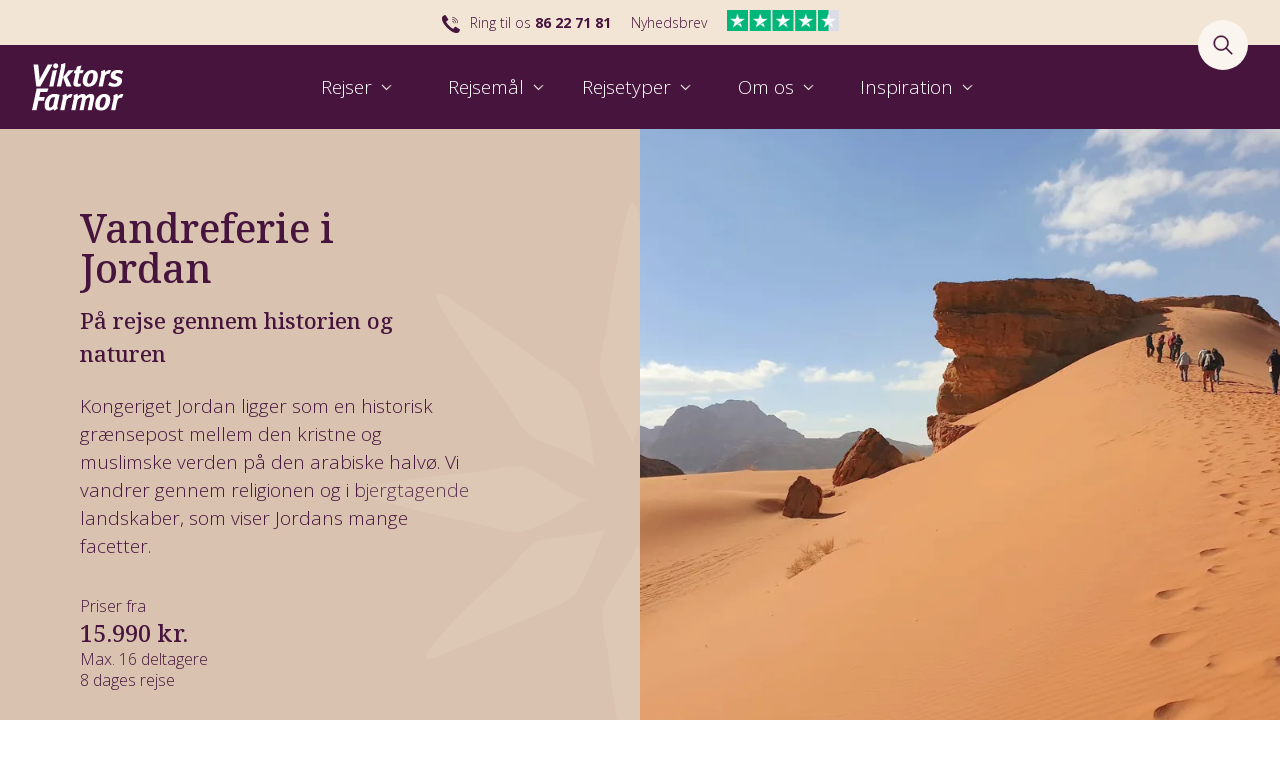

--- FILE ---
content_type: text/html; charset=utf-8
request_url: https://www.viktorsfarmor.dk/rejsemal/mellemosten/jordan/vandreferie-i-jordan
body_size: 39257
content:

<!DOCTYPE html>
<html lang="da" dir="ltr">
<head>
    
<meta id="viewport" name="viewport" content="width=device-width, initial-scale=1.0">
<link rel="stylesheet" href="/dist/styles.css?v=f5c723637faa3fbbb48b32053f5ab5c6">
<link type="text/css" rel="stylesheet" href="https://customer.cludo.com/css/templates/v2.1/essentials/cludo-search.min.css">
<script type="module" src="/dist/scripts.js?v=4c6707674de31bed9ddb946d09db8e8e"></script>
<script async src="//widget.trustpilot.com/bootstrap/v5/tp.widget.bootstrap.min.js"></script>

<meta charset="utf-8">

<title>Vandreferie i Jordan | Udforsk historie og natur | Viktors Farmor</title>
<meta name="title" content="Vandreferie i Jordan">
<meta name="description" content="Kongeriget Jordan ligger som en historisk gr&amp;#230;nsepost mellem den kristne og muslimske verden. Vi vandrer gennem religionen og i bjergtagende landskaber.">
<meta name="publication-date" content="13. marts 2024">
<meta name="updated-date" content="17. december 2025">


<meta property="og:type" content="website">
<meta property="og:url" content="https://www.viktorsfarmor.dk/rejsemal/mellemosten/jordan/vandreferie-i-jordan">
<meta property="og:title" content="Vandreferie i Jordan">
<meta property="og:description" content="Kongeriget Jordan ligger som en historisk gr&amp;#230;nsepost mellem den kristne og muslimske verden. Vi vandrer gennem religionen og i bjergtagende landskaber.">

<meta property="og:image" content="https://www.viktorsfarmor.dk/media/zqfb2lkv/wadi-rum-foto-hanne-christensen-resize-web.jpg?width=1200&amp;height=630&amp;v=1dbd6c97cd5f990">
<meta property="og:image:width" content="1200">
<meta property="og:image:height" content="630">
<meta property="og:site_name" content="Viktors Farmor">
<meta property="og:locale" content="da-DK">

<meta name="twitter:card" content="summary">
<meta name="twitter:site" content="https://www.viktorsfarmor.dk/rejsemal/mellemosten/jordan/vandreferie-i-jordan">


    <meta name="CludoCategory" content="Rejse" >

<link rel="canonical" href="https://www.viktorsfarmor.dk/rejsemal/mellemosten/jordan/vandreferie-i-jordan">

    <!-- Google Tag Manager -->
<script>
!function() {
  "use strict";
  
  function l(e) {
    for (var t = e, r = 0, n = document.cookie.split(";"); r < n.length; r++) {
      var o = n[r].split("=");
      if (o[0].trim() === t) return o[1];
    }
  }
  
  function s(e) {
    return localStorage.getItem(e);
  }
  
  function u(e) {
    return window[e];
  }
  
  function A(e, t) {
    e = document.querySelector(e);
    return t ? null == e ? void 0 : e.getAttribute(t) : null == e ? void 0 : e.textContent;
  }
  
  var e = window,
      t = document,
      r = "script",
      n = "dataLayer",
      o = "https://sd.viktorsfarmor.dk",
      a = "https://load.sd.viktorsfarmor.dk",
      i = "8twnsimfrsgxt",
      c = "24p=aWQ9R1RNLVBLUjhGNg%3D%3D&page=3",
      g = "cookie",
      v = "stapeID",
      E = "",
      d = !1;
  
  try {
    var d = !!g && (m = navigator.userAgent, !!(m = new RegExp("Version/([0-9._]+)(.*Mobile)?.*Safari.*").exec(m))) && 16.4 <= parseFloat(m[1]),
        f = "stapeUserId" === g,
        I = d && !f ? function(e, t, r) {
          void 0 === t && (t = "");
          var n = {
            cookie: l,
            localStorage: s,
            jsVariable: u,
            cssSelector: A
          },
          t = Array.isArray(t) ? t : [t];
          
          if (e && n[e]) {
            for (var o = n[e], a = 0, i = t; a < i.length; a++) {
              var c = i[a],
                  c = r ? o(c, r) : o(c);
              if (c) return c;
            }
          } else console.warn("invalid uid source", e);
        }(g, v, E) : void 0;
    
    d = d && (!!I || f);
  } catch(e) {
    console.error(e);
  }
  
  var m = e,
      g = (m[n] = m[n] || [], m[n].push({
        "gtm.start": (new Date).getTime(),
        event: "gtm.js"
      }), t.getElementsByTagName(r)[0]),
      v = I ? "&bi=" + encodeURIComponent(I) : "",
      E = t.createElement(r),
      f = (d && (i = 8 < i.length ? i.replace(/([a-z]{8}$)/, "kp$1") : "kp" + i), !d && a ? a : o);
  
  E.async = !0;
  E.src = f + "/" + i + ".js?" + c + v;
  null != (e = g.parentNode) && e.insertBefore(E, g);
}();
</script>
<!-- End Google Tag Manager -->
    <script>
    (function(e,t,o,n,p,r,i){e.visitorGlobalObjectAlias=n;e[e.visitorGlobalObjectAlias]=e[e.visitorGlobalObjectAlias]||function(){(e[e.visitorGlobalObjectAlias].q=e[e.visitorGlobalObjectAlias].q||[]).push(arguments)};e[e.visitorGlobalObjectAlias].l=(new Date).getTime();r=t.createElement("script");r.src=o;r.async=true;i=t.getElementsByTagName("script")[0];i.parentNode.insertBefore(r,i)})(window,document,"https://diffuser-cdn.app-us1.com/diffuser/diffuser.js","vgo");
    vgo('setAccount', '610369076');
    vgo('setTrackByDefault', true);

    vgo('process');
</script>
    
</head>
<body>
    
    <!-- Google Tag Manager (noscript) -->
<noscript>
    <iframe src="https://load.sd.viktorsfarmor.dk/ns.html?id=GTM-PKR8F6" 
            height="0" 
            width="0" 
            style="display:none;visibility:hidden">
    </iframe>
</noscript>
<!-- End Google Tag Manager (noscript) -->

    
<div id="serviceMenu">
    <div class="container-xl">
        <a href="tel:+4586227181" class="phone">Ring til os <strong>86 22 71 81</strong></a>
&nbsp;
&nbsp;
&nbsp;
<a href="/rejseinspiration/nyhedsbrev" title="Nyhedsbrev">Nyhedsbrev</a>
&nbsp;
&nbsp;
&nbsp;
<a rel="noopener" href="https://dk.trustpilot.com/review/www.viktorsfarmor.dk" target="_blank" class="hide-on-mobile"><img src="/media/o5fjcqab/trustpilot_ratings_4halfstar-rgb-128x24.png?rmode=max&amp;width=112&amp;height=21" alt="Trustpilot 4,5 starts" width="112" height="21"></a>
    </div>
</div>

<nav id="searchHeader">
    <div class="container-xl">
        <label>Hvad søger du?</label>
        <form action="/sogning" method="get" id="cludo-search-form-header">
            <input type="search" name="query" id="globalSearch" placeholder="Indtast s&#xF8;geord her" aria-label="S&#xF8;gefelt - Indtast s&#xF8;geord her">
            <button type="submit" id="search-button" class="btn btn-search" aria-label="Klik her for at s&#xF8;ge"></button>
        </form>
    </div>
</nav>

<header id="pageHeader">
    <div class="container-xl">
        <a href="/"><img src="/dist/images/logo.svg" style="width:100px;height:53px;" class="logo" alt="Viktors Farmor" title="Forside"></a>

        
<nav id="mainNav" aria-label="main navigation">
        <ul id="mainMenu">
                    <li data-megadropdown id="megaDropdown1" aria-expanded="false">
                        <a href="#" class="megaDropdownToggle" aria-controls="megaDropdown1" data-megadropdown-toggler>
                            <span class="menu-label">Rejser</span>
                            <img src="/dist/images/chevron-white.svg" alt="Chevron" class="icon">
                        </a>

                        <div class="megaDropdown" role="menu" data-megadropdown-content aria-hidden="true">
                            <div class="grid container-xl">
                                <button class="megaDropdown-close" data-megadropdown-close></button>
                                <div class="items-container">
                                    <ul>
                                         
                                        <li class="list-header">
                                            <a href="/find-rejse">
                                                <h3>Rejser</h3>
                                            </a>
                                        </li>
                                                <li class="list-link">
                                                    <a href="/find-rejse">
                                                        Find rejse
                                                    </a>
                                                </li>
                                                <li class="list-link">
                                                    <a href="/rejsekalender-2026">
                                                        Rejsekalender 2026
                                                    </a>
                                                </li>
                                                <li class="list-link">
                                                    <a href="/rejsekalender-2027">
                                                        Rejsekalender 2027
                                                    </a>
                                                </li>
                                                <li class="list-link">
                                                    <a href="/rejsetyper/nyheder">
                                                        Nye rejser
                                                    </a>
                                                </li>
                                                <li class="list-link">
                                                    <a href="/rejsetyper/vinterrejser">
                                                        Vinterrejser
                                                    </a>
                                                </li>
                                                <li class="list-link">
                                                    <a href="/rejsetyper/forarsrejser">
                                                        For&#xE5;rsrejser
                                                    </a>
                                                </li>
                                                <li class="list-link">
                                                    <a href="/rejsetyper/sommerferie">
                                                        Sommerferie
                                                    </a>
                                                </li>
                                                <li class="list-link">
                                                    <a href="/rejsetyper/garanteret-afrejse">
                                                        Garanterede rejser
                                                    </a>
                                                </li>
                                                <li class="list-link">
                                                    <a href="/rejsetyper/rejs-fra-jylland">
                                                        Rejs fra Jylland
                                                    </a>
                                                </li>
                                                <li class="list-link">
                                                    <a href="/rejseinspiration/del-vaerelse">
                                                        Del v&#xE6;relse - Find ny rejseven
                                                    </a>
                                                </li>
                                                <li class="list-link">
                                                    <a href="/om-viktors-farmor/tilslutningsfly">
                                                        Tilslutningsfly
                                                    </a>
                                                </li>
                                    </ul>
                                </div>

                                <div class="dynamic-menu">
                                    <div class="megamenu-link-list"></div>
                                    <div class="megamenu-featured-children"></div>
                                </div>

                                        <div class="megamenu-featured">
                                            
                                                        <div class="freetext-column">
                                                                    <a class="freetext-item" href="/find-rejse">
                                                                            <img src="/media/g31mso5k/vi-korer-ud-blandt-de-smukke-naturpanoramaer-i-wadi-rum-foto-josefine-aude-raas-2.jpg?height=300&amp;v=1daa606f8904530" alt="Vi k&#xF8;rer ud blandt de smukke naturpanoramaer i Wadi Rum. Foto Josefine Aude Raas">
                                                                        <h3 class="title">Find nemt din n&#xE6;ste grupperejse</h3>
                                                                        <div class="rich-text">
                                                                            
                                                                        </div>
                                                                    </a>
                                                                    <a class="freetext-item" href="/rejsetyper/vinterrejser">
                                                                            <img src="/media/1tllmrcz/ved-solnedgangens-magiske-time-indhylles-wahiba-sands-i-et-varmt-gyldent-skaer-foto-ellen.jpeg?rxy=0.4899749373433584,0.6382623224728488&amp;height=300&amp;v=1dbec29267b7140" alt="Ved solnedgangens magiske time indhylles Wahiba Sands i et varmt, gyldent sk&#xE6;r. Foto Ellen Brzost Lindby-Andersen">
                                                                        <h3 class="title">Rejs ud i verden til vinter</h3>
                                                                        <div class="rich-text">
                                                                            
                                                                        </div>
                                                                    </a>
                                                        </div>
                                                        <div class="freetext-column">
                                                                    <a class="freetext-item" href="/rejsetyper/nyheder">
                                                                            <img src="/media/otllo5fj/vi-kigger-efter-leoparder-i-jawai-bandh-foto-viktors-farmor.jpg?height=300&amp;v=1daad02257f71e0" alt="Vi kigger efter leoparder i Jawai Bandh. Foto Viktors Farmor">
                                                                        <h3 class="title">Rejseinspiration? Se vores nye rejser</h3>
                                                                        <div class="rich-text">
                                                                            
                                                                        </div>
                                                                    </a>
                                                                    <a class="freetext-item" href="/rejseinspiration/del-vaerelse">
                                                                            <img src="/media/5qwalnim/velfortjent-pause-oven-pa-en-god-ga-tur-ude-i-de-smukke-tropiske-skove-foto-josefine-aude-raas.jpg?rxy=0.49624060150375937,0.39766081871345027&amp;height=300&amp;v=1dab0168e743340" alt="Velfortjent pause oven pa&#x30A; en god ga&#x30A;tur ude i de smukke tropiske regnskove. Foto Josefine Aude Raas">
                                                                        <h3 class="title">Find en at dele v&#xE6;relse med her</h3>
                                                                        <div class="rich-text">
                                                                            
                                                                        </div>
                                                                    </a>
                                                        </div>
                                        </div>
                            </div>
                        </div>
                    </li>
                    <li data-megadropdown id="megaDropdown2" aria-expanded="false">
                        <a href="#" class="megaDropdownToggle" aria-controls="megaDropdown2" data-megadropdown-toggler>
                            <span class="menu-label">Rejsem&#xE5;l</span>
                            <img src="/dist/images/chevron-white.svg" alt="Chevron" class="icon">
                        </a>

                        <div class="megaDropdown" role="menu" data-megadropdown-content aria-hidden="true">
                            <div class="grid container-xl">
                                <button class="megaDropdown-close" data-megadropdown-close></button>
                                <div class="items-container">
                                    <ul>
                                         
                                        <li class="list-header">
                                            <a href="/rejsemal">
                                                <h3>Rejsem&#xE5;l</h3>
                                            </a>
                                        </li>
                                                <li class="list-expander">
                                                    <button data-parent-id="50257" data-menu-id="60798" class="getChildrenButton">
                                                        Afrika
                                                    </button>
                                                </li>
                                                <li class="list-expander">
                                                    <button data-parent-id="50440" data-menu-id="60799" class="getChildrenButton">
                                                        Asien
                                                    </button>
                                                </li>
                                                <li class="list-expander">
                                                    <button data-parent-id="51011" data-menu-id="60800" class="getChildrenButton">
                                                        Balkan
                                                    </button>
                                                </li>
                                                <li class="list-expander">
                                                    <button data-parent-id="51224" data-menu-id="60801" class="getChildrenButton">
                                                        Centralasien
                                                    </button>
                                                </li>
                                                <li class="list-expander">
                                                    <button data-parent-id="51391" data-menu-id="60802" class="getChildrenButton">
                                                        Europa
                                                    </button>
                                                </li>
                                                <li class="list-expander">
                                                    <button data-parent-id="51785" data-menu-id="60803" class="getChildrenButton">
                                                        Kaukasus
                                                    </button>
                                                </li>
                                                <li class="list-expander">
                                                    <button data-parent-id="51939" data-menu-id="60804" class="getChildrenButton">
                                                        Mellemamerika
                                                    </button>
                                                </li>
                                                <li class="list-expander">
                                                    <button data-parent-id="52100" data-menu-id="60805" class="getChildrenButton">
                                                        Mellem&#xF8;sten
                                                    </button>
                                                </li>
                                                <li class="list-expander">
                                                    <button data-parent-id="52620" data-menu-id="62644" class="getChildrenButton">
                                                        Nordamerika
                                                    </button>
                                                </li>
                                                <li class="list-expander">
                                                    <button data-parent-id="51919" data-menu-id="60806" class="getChildrenButton">
                                                        Oceanien
                                                    </button>
                                                </li>
                                                <li class="list-expander">
                                                    <button data-parent-id="52623" data-menu-id="60807" class="getChildrenButton">
                                                        Sydamerika
                                                    </button>
                                                </li>
                                    </ul>
                                </div>

                                <div class="dynamic-menu">
                                    <div class="megamenu-link-list"></div>
                                    <div class="megamenu-featured-children"></div>
                                </div>

                                        <div class="megamenu-featured">
                                            
                                                    <div class="featured-travel-entry">
                                                        <h3 class="title">Udvalgt rejse til Kina</h3>
                                                        <div class="inner-container">
                                                            <a class="full-width-card-link" href="/rejsemal/asien/kina/kinas-farverige-folkeslag-og-natur"></a>
                                                                <img src="/media/5mjopz0g/biasha-folket-menes-at-vaere-efterkommere-af-en-mytisk-kriger-carsten-lorenzen.jpg?height=300&amp;format=webp&amp;quality=80&amp;v=1dbd3cebdef6c70" style="width:100%;height:250px;" loading="lazy" alt="Kinas farverige folkeslag og natur">

                                                            <h3 class="trip-title">Kinas farverige folkeslag og natur</h3>

<p>Vi møder levende, gamle skikke og nogle af de mest farvestrålende folkeslag i Kina: Tibetanere og folkene Dong, Miao, Gejia og Yi. Vi rejser mod øde landsbyer, klostre og templer og ud i naturen med gletsjere, risterrasser, blå bjergsøer og pandaer.</p>
                                                                        <div class="action-container">
                                                                            <div class="side">
                                                                                <p>Pris fra <b>26.990 kr.</b></p>
                                                                                <p>Max. 20 deltagere</p>
                                                                                <p>16 dages rejse</p>
                                                                            </div>
                                                                            <div class="side">
                                                                                <a href="/rejsemal/asien/kina/kinas-farverige-folkeslag-og-natur" class="btn purple">Se rejsen</a>
                                                                            </div>
                                                                        </div>
                                                        </div>
                                                    </div>
                                                    <div class="featured-travel-entry">
                                                        <h3 class="title">Udvalgt rejse i Sydamerika</h3>
                                                        <div class="inner-container">
                                                            <a class="full-width-card-link" href="/rejsemal/sydamerika/ecuador/den-store-rundrejse-i-sydamerika"></a>
                                                                <img src="/media/qdqkemwv/iguazu-vandfald-1.jpg?height=300&amp;format=webp&amp;quality=80&amp;v=1dbdc5ef2d03710" style="width:100%;height:250px;" loading="lazy" alt="Den store rundrejse i Sydamerika">

                                                            <h3 class="trip-title">Den store rundrejse i Sydamerika</h3>

<p class="MsoNormal">Se kæmpeskildpadder på Galapagos, udforsk Machu Picchu i Perus Andesbjerge, gå langs elegante boulevarder i Buenos Aires, og stå ansigt til ansigt med de brusende Iguazú-vandfald både fra argentinsk og brasiliansk side. Vi slutter rejsen med Kristusfiguren på Corcovado-bjerget i Rio de Janeiro.</p>
                                                                        <div class="action-container">
                                                                            <div class="side">
                                                                                <p>Pris fra <b>59.990 kr.</b></p>
                                                                                <p>Max. 20 deltagere</p>
                                                                                <p>23 dages rejse</p>
                                                                            </div>
                                                                            <div class="side">
                                                                                <a href="/rejsemal/sydamerika/ecuador/den-store-rundrejse-i-sydamerika" class="btn purple">Se rejsen</a>
                                                                            </div>
                                                                        </div>
                                                        </div>
                                                    </div>
                                        </div>
                            </div>
                        </div>
                    </li>
                    <li data-megadropdown id="megaDropdown3" aria-expanded="false">
                        <a href="#" class="megaDropdownToggle" aria-controls="megaDropdown3" data-megadropdown-toggler>
                            <span class="menu-label">Rejsetyper</span>
                            <img src="/dist/images/chevron-white.svg" alt="Chevron" class="icon">
                        </a>

                        <div class="megaDropdown" role="menu" data-megadropdown-content aria-hidden="true">
                            <div class="grid container-xl">
                                <button class="megaDropdown-close" data-megadropdown-close></button>
                                <div class="items-container">
                                    <ul>
                                         
                                        <li class="list-header">
                                            <a href="/rejsetyper">
                                                <h3>Rejsetyper</h3>
                                            </a>
                                        </li>
                                                <li class="list-link">
                                                    <a href="/rejsetyper/adventurerejser">
                                                        Adventurerejser
                                                    </a>
                                                </li>
                                                <li class="list-link">
                                                    <a href="/rejsetyper/forlaenget-weekend">
                                                        Forl&#xE6;nget weekend
                                                    </a>
                                                </li>
                                                <li class="list-link">
                                                    <a href="/rejsetyper/kombinationsrejser">
                                                        Kombinationsrejser
                                                    </a>
                                                </li>
                                                <li class="list-link">
                                                    <a href="/rejsetyper/kulturrejser">
                                                        Kulturrejser
                                                    </a>
                                                </li>
                                                <li class="list-link">
                                                    <a href="/rejsetyper/naturrejser">
                                                        Naturrejser
                                                    </a>
                                                </li>
                                                <li class="list-link">
                                                    <a href="/rejsetyper/rejser-kun-for-kvinder">
                                                        Rejser kun for kvinder
                                                    </a>
                                                </li>
                                                <li class="list-link">
                                                    <a href="/rejsetyper/rejser-med-god-tid">
                                                        Rejser med god tid
                                                    </a>
                                                </li>
                                                <li class="list-link">
                                                    <a href="/rejsetyper/pionerrejser">
                                                        Pion&#xE9;rrejser
                                                    </a>
                                                </li>
                                                <li class="list-link">
                                                    <a href="/rejsetyper/safarirejser">
                                                        Safarirejser
                                                    </a>
                                                </li>
                                                <li class="list-expander">
                                                    <button data-parent-id="53766" data-menu-id="60813" class="getChildrenButton">
                                                        Vandreferier
                                                    </button>
                                                </li>
                                                <li class="list-link">
                                                    <a href="/rejsetyper/solformorkelsesrejser">
                                                        Solform&#xF8;rkelsesrejser
                                                    </a>
                                                </li>
                                    </ul>
                                </div>

                                <div class="dynamic-menu">
                                    <div class="megamenu-link-list"></div>
                                    <div class="megamenu-featured-children"></div>
                                </div>

                                        <div class="megamenu-featured">
                                            
                                                    <div class="featured-travel-entry">
                                                        <h3 class="title">Se vores nyeste rejse til Australien</h3>
                                                        <div class="inner-container">
                                                            <a class="full-width-card-link" href="/rejsemal/oceanien/australien/det-bedste-af-australien"></a>
                                                                <img src="/media/0b3dtb2d/solnedgang-over-uluru-er-en-fantastisk-oplevelse-foto-viktors-farmor.jpg?height=300&amp;format=webp&amp;quality=80&amp;v=1dc11c3b9a3ffe0" style="width:100%;height:250px;" loading="lazy" alt="Det bedste af Australien">

                                                            <h3 class="trip-title">Det bedste af Australien</h3>

<p>Oplev Australiens enorme variation af landskaber og dyreliv på 3 uger.&nbsp;Fra Great Ocean Roads forrevne kyster og dyrerige Kangaroo Island via Uluru i den rustrøde ørken til Great Barrier Reef og regnskov. Nyd storbyliv i Melbourne, Adelaide og Sydney, og bliv klogere på aboriginals urgamle kultur.</p>
                                                                        <div class="action-container">
                                                                            <div class="side">
                                                                                <p>Pris fra <b>59.990 kr.</b></p>
                                                                                <p>Max. 22 deltagere</p>
                                                                                <p>21 dages rejse</p>
                                                                            </div>
                                                                            <div class="side">
                                                                                <a href="/rejsemal/oceanien/australien/det-bedste-af-australien" class="btn purple">Se rejsen</a>
                                                                            </div>
                                                                        </div>
                                                        </div>
                                                    </div>
                                                    <div class="featured-travel-entry">
                                                        <h3 class="title">Skal du med p&#xE5; forl&#xE6;nget weekend? </h3>
                                                        <div class="inner-container">
                                                            <a class="full-width-card-link" href="/rejsemal/europa/skotland/forlaenget-weekend-i-edinburgh"></a>
                                                                <img src="/media/wtgfof3e/udsigt-over-edinburgh-med-calton-hills-monumenter-og-nordsoen-i-horisonten.jpg?height=300&amp;format=webp&amp;quality=80&amp;v=1dc29475267e670" style="width:100%;height:250px;" loading="lazy" alt="Forl&#xE6;nget weekend i Edinburgh">

                                                            <h3 class="trip-title">Forl&#xE6;nget weekend i Edinburgh</h3>

<p>Opdag Skotlands hovedstad med vores lokalboende danske rejseleder, vandring til Nordsøen og en hyggelig cykelsafari. På vores aktive rejse gennem Edinburgh oplever vi skotternes hverdag og historie med alt fra Edinburgh Castle til "Nordens Athen" og rå kyster. Med god tid på egen hånd.</p>
                                                                        <div class="action-container">
                                                                            <div class="side">
                                                                                <p>Pris fra <b>9.990 kr.</b></p>
                                                                                <p>Max. 20 deltagere</p>
                                                                                <p>5 dages rejse</p>
                                                                            </div>
                                                                            <div class="side">
                                                                                <a href="/rejsemal/europa/skotland/forlaenget-weekend-i-edinburgh" class="btn purple">Se rejsen</a>
                                                                            </div>
                                                                        </div>
                                                        </div>
                                                    </div>
                                        </div>
                            </div>
                        </div>
                    </li>
                    <li data-megadropdown id="megaDropdown4" aria-expanded="false">
                        <a href="#" class="megaDropdownToggle" aria-controls="megaDropdown4" data-megadropdown-toggler>
                            <span class="menu-label">Om os</span>
                            <img src="/dist/images/chevron-white.svg" alt="Chevron" class="icon">
                        </a>

                        <div class="megaDropdown" role="menu" data-megadropdown-content aria-hidden="true">
                            <div class="grid container-xl">
                                <button class="megaDropdown-close" data-megadropdown-close></button>
                                <div class="items-container">
                                    <ul>
                                         
                                        <li class="list-header">
                                            <a href="/om-viktors-farmor">
                                                <h3>Om os</h3>
                                            </a>
                                        </li>
                                                <li class="list-link">
                                                    <a href="/om-viktors-farmor/kontakt">
                                                        Kontakt
                                                    </a>
                                                </li>
                                                <li class="list-link">
                                                    <a href="/rejseledere">
                                                        Rejseledere
                                                    </a>
                                                </li>
                                                <li class="list-link">
                                                    <a href="/om-viktors-farmor/kontoret">
                                                        Kontoret
                                                    </a>
                                                </li>
                                                <li class="list-link">
                                                    <a href="/rejsetyper/grupperejser">
                                                        Hvordan er en grupperejse?
                                                    </a>
                                                </li>
                                                <li class="list-expander">
                                                    <button data-parent-id="44459" data-menu-id="60814" class="getChildrenButton">
                                                        CSR og b&#xE6;redygtighed
                                                    </button>
                                                </li>
                                                <li class="list-link">
                                                    <a href="/om-viktors-farmor/fordele">
                                                        Fordele
                                                    </a>
                                                </li>
                                                <li class="list-link">
                                                    <a href="/om-viktors-farmor/prispolitik">
                                                        Prispolitik
                                                    </a>
                                                </li>
                                                <li class="list-link">
                                                    <a href="/om-viktors-farmor/forsikring">
                                                        Forsikring
                                                    </a>
                                                </li>
                                                <li class="list-link">
                                                    <a href="/om-viktors-farmor/job-hos-viktors-farmor">
                                                        Job hos Viktors Farmor
                                                    </a>
                                                </li>
                                                <li class="list-link">
                                                    <a href="/om-viktors-farmor/rejs-trygt-med-viktors-farmor">
                                                        Rejs trygt med Viktors Farmor
                                                    </a>
                                                </li>
                                                <li class="list-expander">
                                                    <button data-parent-id="1443" data-menu-id="60817" class="getChildrenButton">
                                                        Handelsbetingelser
                                                    </button>
                                                </li>
                                    </ul>
                                </div>

                                <div class="dynamic-menu">
                                    <div class="megamenu-link-list"></div>
                                    <div class="megamenu-featured-children"></div>
                                </div>

                                        <div class="megamenu-featured">
                                            
                                                        <div class="freetext-column">
                                                                    <a class="freetext-item" href="/om-viktors-farmor">
                                                                            <img src="/media/vuyiywby/viktorsfarmor-aug-2025-26.jpg?rxy=0.5075187969924813,0.35155303307839286&amp;height=300&amp;v=1dc1803a3e589d0" alt="">
                                                                        <h3 class="title">Hvem er Viktors Farmor?</h3>
                                                                        <div class="rich-text">
                                                                            
                                                                        </div>
                                                                    </a>
                                                                    <a class="freetext-item" href="/rejseledere">
                                                                            <img src="/media/1ahexzms/resized-rl-gruppefoto-til-web.jpeg?rxy=0.4423558897243108,0.46616541353383456&amp;height=300&amp;v=1dc180aff272f90" alt="">
                                                                        <h3 class="title">M&#xF8;d vores rejseledere</h3>
                                                                        <div class="rich-text">
                                                                            
                                                                        </div>
                                                                    </a>
                                                        </div>
                                                        <div class="freetext-column">
                                                                    <a class="freetext-item" href="/om-viktors-farmor/csr-og-baeredygtighed">
                                                                            <img src="/media/iieclonp/vi-besoger-forskellige-etniske-minoriteter-i-sma-landsbyer-blandt-andre-hmong-folket.jpg?height=300&amp;v=1dac96b2d34ce50" alt="Vi bes&#xF8;ger forskellige etniske minoriteter i sm&#xE5; landsbyer - blandt andre Hmong folket.">
                                                                        <h3 class="title">Hvad er b&#xE6;redygtighed for os?</h3>
                                                                        <div class="rich-text">
                                                                            
                                                                        </div>
                                                                    </a>
                                                                    <a class="freetext-item" href="/om-viktors-farmor/fordele">
                                                                            <img src="/media/hyxnmrnl/torres-del-paine-er-et-imponerende-bjergomrade-med-gletsjere-ismarker-og-turkisbla-soer-foto-verner-rud-nielsen.jpg?height=300&amp;v=1daff9c7c479ce0" alt="Torres del Paine er et imponerende bjergomr&#xE5;de med gletsjere, ismarker og turkisbl&#xE5; s&#xF8;er. Foto Verner Rud Nielsen">
                                                                        <h3 class="title">Se fordelene ved at rejse med os </h3>
                                                                        <div class="rich-text">
                                                                            
                                                                        </div>
                                                                    </a>
                                                        </div>
                                        </div>
                            </div>
                        </div>
                    </li>
                    <li data-megadropdown id="megaDropdown5" aria-expanded="false">
                        <a href="#" class="megaDropdownToggle" aria-controls="megaDropdown5" data-megadropdown-toggler>
                            <span class="menu-label">Inspiration</span>
                            <img src="/dist/images/chevron-white.svg" alt="Chevron" class="icon">
                        </a>

                        <div class="megaDropdown" role="menu" data-megadropdown-content aria-hidden="true">
                            <div class="grid container-xl">
                                <button class="megaDropdown-close" data-megadropdown-close></button>
                                <div class="items-container">
                                    <ul>
                                         
                                        <li class="list-header">
                                            <a href="/rejseinspiration">
                                                <h3>Inspiration</h3>
                                            </a>
                                        </li>
                                                <li class="list-expander">
                                                    <button data-parent-id="52913" data-menu-id="60824" class="getChildrenButton">
                                                        Artikler om lande
                                                    </button>
                                                </li>
                                                <li class="list-link">
                                                    <a href="/om-viktors-farmor/csr-og-baeredygtighed/artikler-om-ansvarlighed">
                                                        Artikler om ansvarlighed
                                                    </a>
                                                </li>
                                                <li class="list-link">
                                                    <a href="/rejsetyper/vandreferier/artikler-om-vandring">
                                                        Artikler om vandring
                                                    </a>
                                                </li>
                                                <li class="list-link">
                                                    <a href="/rejseinspiration/webinar">
                                                        Webinar
                                                    </a>
                                                </li>
                                                <li class="list-link">
                                                    <a href="/rejseinspiration/foredrag-og-events">
                                                        Foredrag og events
                                                    </a>
                                                </li>
                                                <li class="list-link">
                                                    <a href="/rejseinspiration/nyhedsbrev">
                                                        Nyhedsbrev
                                                    </a>
                                                </li>
                                                <li class="list-link">
                                                    <a href="/rejseinspiration/hoteller-og-overnatning">
                                                        Hoteller og overnatning
                                                    </a>
                                                </li>
                                                <li class="list-link">
                                                    <a href="/rejseinspiration/gavekort">
                                                        Rejsegavekort
                                                    </a>
                                                </li>
                                                <li class="list-link">
                                                    <a href="/rejseinspiration/rejsemagasin">
                                                        Rejsemagasin
                                                    </a>
                                                </li>
                                    </ul>
                                </div>

                                <div class="dynamic-menu">
                                    <div class="megamenu-link-list"></div>
                                    <div class="megamenu-featured-children"></div>
                                </div>

                                        <div class="megamenu-featured">
                                            
                                                        <div class="freetext-column">
                                                                    <a class="freetext-item" href="/rejseinspiration/webinar">
                                                                            <img src="/media/do1agjrv/3-georgien.jpg?height=300&amp;v=1da76dcf4b36090" alt="">
                                                                        <h3 class="title">Se et webinar</h3>
                                                                        <div class="rich-text">
                                                                            
                                                                        </div>
                                                                    </a>
                                                                    <a class="freetext-item" href="/rejseinspiration/nyhedsbrev">
                                                                            <img src="/media/jmcgcgp2/kasbah-amridil-er-et-pragteksemplar-pa-marokkos-saerlige-kasbah-arkitektur-foto-anders-stoustrup.jpeg?height=300&amp;v=1dbcfe245e8ba00" alt="Kasbah Amridil er et pragteksemplar p&#xE5; Marokkos s&#xE6;rlige kasbah arkitektur, som vi oplever p&#xE5; rejsen. Foto Anders Stoustrup">
                                                                        <h3 class="title">F&#xE5; inspiration i din indbakke</h3>
                                                                        <div class="rich-text">
                                                                            
                                                                        </div>
                                                                    </a>
                                                        </div>
                                                        <div class="freetext-column">
                                                                    <a class="freetext-item" href="/rejseinspiration/vind-en-kuffert">
                                                                            <img src="/media/y3pl0cq2/kuffert-web.png?height=300&amp;v=1dc6dcee0a4f5b0" alt="">
                                                                        <h3 class="title">Vind en rejsekuffert </h3>
                                                                        <div class="rich-text">
                                                                            
                                                                        </div>
                                                                    </a>
                                                                    <a class="freetext-item" href="/rejsetyper/vandreferier/artikler-om-vandring/videoguides-til-vandreferien">
                                                                            <img src="/media/vxbnbokf/optraening-til-vandreture.jpg?rxy=0.48370927318295737,0.3641047062099694&amp;height=300&amp;v=1dc5ae86ac85a60" alt="H&#xF8;r Souschef hos Spejdersport, Klaus Rasmussen, og COO, Gudik Holm Plews, fort&#xE6;lle om optr&#xE6;ning til vandreferien her i videoen">
                                                                        <h3 class="title">Tips og tricks til vandreferien</h3>
                                                                        <div class="rich-text">
                                                                            
                                                                        </div>
                                                                    </a>
                                                        </div>
                                        </div>
                            </div>
                        </div>
                    </li>
        </ul>
</nav>
        
        <button id="mobileNavToggle" aria-label="Åben mobilmenu">
            <span></span>
        </button>
        
<nav id="mobileNav" tabindex="-1" aria-label="Mobile navigation">

    <div data-drilldown-wrapper data-current-level="1">
            <ul data-drilldown class="active">

                <li class="d-flex align-items-center">
                    <form class="search" action="/sogning" method="get" id="cludo-mobile-search-form-header">
                        <input type="text" name="query" placeholder="Indtast s&#xF8;geord her" aria-label="S&#xF8;gefelt - Indtast s&#xF8;geord her">
                        <button type="submit" class="btn btn-search" aria-label="Klik her for at s&#xF8;ge"></button>
                    </form>
                </li>
                
        <li>
                <a href="/find-rejse" class="list-link">
                    Rejser
                    <span data-drilldown-button></span>
                </a>
                <ul data-drilldown>
                    <li>
                        <button data-drilldown-back></button>
                        <a href="/find-rejse">Rejser</a>
                    </li>

        <li>
                <a href="/find-rejse" class="list-link">
                    Find rejse
                </a>
        </li>
        <li>
                <a href="/rejsekalender-2026" class="list-link">
                    Rejsekalender 2026
                </a>
        </li>
        <li>
                <a href="/rejsekalender-2027" class="list-link">
                    Rejsekalender 2027
                </a>
        </li>
        <li>
                <a href="/rejsetyper/nyheder" class="list-link">
                    Nye rejser
                </a>
        </li>
        <li>
                <a href="/rejsetyper/vinterrejser" class="list-link">
                    Vinterrrejser
                </a>
        </li>
        <li>
                <a href="/rejsetyper/forarsrejser" class="list-link">
                    For&#xE5;rsrejser
                </a>
        </li>
        <li>
                <a href="/rejsetyper/sommerferie" class="list-link">
                    Sommerferie
                </a>
        </li>
        <li>
                <a href="/rejsetyper/garanteret-afrejse" class="list-link">
                    Garanterede rejser
                </a>
        </li>
        <li>
                <a href="/rejsetyper/rejs-fra-jylland" class="list-link">
                    Rejs fra Jylland
                </a>
        </li>
        <li>
                <a href="/rejseinspiration/del-vaerelse" class="list-link">
                    Del v&#xE6;relse - Find ny rejseven
                </a>
        </li>
        <li>
                <a href="/om-viktors-farmor/tilslutningsfly" class="list-link">
                    Tilslutningsfly
                </a>
        </li>
                    
                   
                </ul>
        </li>
        <li>
                <a href="/rejsemal" class="list-link">
                    Rejsem&#xE5;l
                    <span data-drilldown-button></span>
                </a>
                <ul data-drilldown>
                    <li>
                        <button data-drilldown-back></button>
                        <a href="/rejsemal">Rejsem&#xE5;l</a>
                    </li>

        <li>
                <a href="/rejsemal/afrika" class="list-link">
                    Afrika
                    <span data-drilldown-button></span>
                </a>
                <ul data-drilldown>
                    <li>
                        <button data-drilldown-back></button>
                        <a href="/rejsemal/afrika">Afrika</a>
                    </li>

        <li>
                <a href="/rejsemal/mellemosten/algeriet" class="list-link">
                    Algeriet
                </a>
        </li>
        <li>
                <a href="/rejsemal/afrika/benin" class="list-link">
                    Benin
                </a>
        </li>
        <li>
                <a href="/rejsemal/mellemosten/egypten" class="list-link">
                    Egypten
                </a>
        </li>
        <li>
                <a href="/rejsemal/afrika/elfenbenskysten" class="list-link">
                    Elfenbenskysten 
                </a>
        </li>
        <li>
                <a href="/rejsemal/afrika/ghana" class="list-link">
                    Ghana
                </a>
        </li>
        <li>
                <a href="/rejsemal/afrika/kap-verde" class="list-link">
                    Kap Verde
                </a>
        </li>
        <li>
                <a href="/rejsemal/afrika/lesotho" class="list-link">
                    Lesotho
                </a>
        </li>
        <li>
                <a href="/rejsemal/afrika/madagaskar" class="list-link">
                    Madagaskar
                </a>
        </li>
        <li>
                <a href="/rejsemal/afrika/malawi" class="list-link">
                    Malawi
                </a>
        </li>
        <li>
                <a href="/rejsemal/mellemosten/marokko" class="list-link">
                    Marokko
                </a>
        </li>
        <li>
                <a href="/rejsemal/afrika/rwanda" class="list-link">
                    Rwanda
                </a>
        </li>
        <li>
                <a href="/rejsemal/afrika/eswatini" class="list-link">
                    eSwatini
                </a>
        </li>
        <li>
                <a href="/rejsemal/afrika/sydafrika" class="list-link">
                    Sydafrika
                </a>
        </li>
        <li>
                <a href="/rejsemal/afrika/togo" class="list-link">
                    Togo
                </a>
        </li>
        <li>
                <a href="/rejsemal/mellemosten/tunesien" class="list-link">
                    Tunesien
                </a>
        </li>
        <li>
                <a href="/rejsemal/afrika/uganda" class="list-link">
                    Uganda
                </a>
        </li>
        <li>
                <a href="/rejsemal/afrika/zambia" class="list-link">
                    Zambia
                </a>
        </li>
                    
                   
                </ul>
        </li>
        <li>
                <a href="/rejsemal/asien" class="list-link">
                    Asien
                    <span data-drilldown-button></span>
                </a>
                <ul data-drilldown>
                    <li>
                        <button data-drilldown-back></button>
                        <a href="/rejsemal/asien">Asien</a>
                    </li>

        <li>
                <a href="/rejsemal/asien/bangladesh" class="list-link">
                    Bangladesh
                </a>
        </li>
        <li>
                <a href="/rejsemal/asien/bhutan" class="list-link">
                    Bhutan
                </a>
        </li>
        <li>
                <a href="/rejsemal/asien/borneo" class="list-link">
                    Borneo
                </a>
        </li>
        <li>
                <a href="/rejsemal/asien/cambodia" class="list-link">
                    Cambodia
                </a>
        </li>
        <li>
                <a href="/rejsemal/asien/indien" class="list-link">
                    Indien
                </a>
        </li>
        <li>
                <a href="/rejsemal/asien/indonesien" class="list-link">
                    Indonesien
                </a>
        </li>
        <li>
                <a href="/rejsemal/asien/japan" class="list-link">
                    Japan
                </a>
        </li>
        <li>
                <a href="/rejsemal/asien/kina" class="list-link">
                    Kina
                </a>
        </li>
        <li>
                <a href="/rejsemal/asien/laos" class="list-link">
                    Laos
                </a>
        </li>
        <li>
                <a href="/rejsemal/centralasien/mongoliet" class="list-link">
                    Mongoliet
                </a>
        </li>
        <li>
                <a href="/rejsemal/asien/nepal" class="list-link">
                    Nepal
                </a>
        </li>
        <li>
                <a href="/rejsemal/asien/sri-lanka" class="list-link">
                    Sri Lanka
                </a>
        </li>
        <li>
                <a href="/rejsemal/asien/sydkorea" class="list-link">
                    Sydkorea
                </a>
        </li>
        <li>
                <a href="/rejsemal/asien/thailand" class="list-link">
                    Thailand
                </a>
        </li>
        <li>
                <a href="/rejsemal/asien/vietnam" class="list-link">
                    Vietnam
                </a>
        </li>
        <li>
                <a href="/rejsemal/asien/maldiverne" class="list-link">
                    Maldiverne
                </a>
        </li>
                    
                   
                </ul>
        </li>
        <li>
                <a href="/rejsemal/balkan" class="list-link">
                    Balkan
                    <span data-drilldown-button></span>
                </a>
                <ul data-drilldown>
                    <li>
                        <button data-drilldown-back></button>
                        <a href="/rejsemal/balkan">Balkan</a>
                    </li>

        <li>
                <a href="/rejsemal/balkan/albanien" class="list-link">
                    Albanien
                </a>
        </li>
        <li>
                <a href="/rejsemal/balkan/bosnien" class="list-link">
                    Bosnien
                </a>
        </li>
        <li>
                <a href="/rejsemal/balkan/bulgarien" class="list-link">
                    Bulgarien
                </a>
        </li>
        <li>
                <a href="/rejsemal/balkan/graekenland" class="list-link">
                    Gr&#xE6;kenland
                </a>
        </li>
        <li>
                <a href="/rejsemal/balkan/kosovo" class="list-link">
                    Kosovo
                </a>
        </li>
        <li>
                <a href="/rejsemal/balkan/nordmakedonien" class="list-link">
                    Nordmakedonien
                </a>
        </li>
        <li>
                <a href="/rejsemal/balkan/montenegro" class="list-link">
                    Montenegro
                </a>
        </li>
        <li>
                <a href="/rejsemal/balkan/rumaenien" class="list-link">
                    Rum&#xE6;nien
                </a>
        </li>
        <li>
                <a href="/rejsemal/balkan/serbien" class="list-link">
                    Serbien
                </a>
        </li>
                    
                   
                </ul>
        </li>
        <li>
                <a href="/rejsemal/centralasien" class="list-link">
                    Centralasien
                    <span data-drilldown-button></span>
                </a>
                <ul data-drilldown>
                    <li>
                        <button data-drilldown-back></button>
                        <a href="/rejsemal/centralasien">Centralasien</a>
                    </li>

        <li>
                <a href="/rejsemal/centralasien/kazakhstan" class="list-link">
                    Kazakhstan
                </a>
        </li>
        <li>
                <a href="/rejsemal/centralasien/kirgisistan" class="list-link">
                    Kirgisistan
                </a>
        </li>
        <li>
                <a href="/rejsemal/centralasien/mongoliet" class="list-link">
                    Mongoliet
                </a>
        </li>
        <li>
                <a href="/rejsemal/centralasien/tajikistan" class="list-link">
                    Tajikistan
                </a>
        </li>
        <li>
                <a href="/rejsemal/centralasien/turkmenistan" class="list-link">
                    Turkmenistan
                </a>
        </li>
        <li>
                <a href="/rejsemal/centralasien/uzbekistan" class="list-link">
                    Uzbekistan
                </a>
        </li>
                    
                   
                </ul>
        </li>
        <li>
                <a href="/rejsemal/europa" class="list-link">
                    Europa
                    <span data-drilldown-button></span>
                </a>
                <ul data-drilldown>
                    <li>
                        <button data-drilldown-back></button>
                        <a href="/rejsemal/europa">Europa</a>
                    </li>

        <li>
                <a href="/rejsemal/balkan/albanien" class="list-link">
                    Albanien
                </a>
        </li>
        <li>
                <a href="/rejsemal/europa/andorra" class="list-link">
                    Andorra
                </a>
        </li>
        <li>
                <a href="/rejsemal/balkan/bosnien" class="list-link">
                    Bosnien
                </a>
        </li>
        <li>
                <a href="/rejsemal/balkan/bulgarien" class="list-link">
                    Bulgarien
                </a>
        </li>
        <li>
                <a href="/rejsemal/europa/cypern" class="list-link">
                    Cypern
                </a>
        </li>
        <li>
                <a href="/rejsemal/europa/estland" class="list-link">
                    Estland
                </a>
        </li>
        <li>
                <a href="/rejsemal/balkan/graekenland" class="list-link">
                    Gr&#xE6;kenland
                </a>
        </li>
        <li>
                <a href="/rejsemal/europa/italien" class="list-link">
                    Italien
                </a>
        </li>
        <li>
                <a href="/rejsemal/balkan/kosovo" class="list-link">
                    Kosovo
                </a>
        </li>
        <li>
                <a href="/rejsemal/europa/letland" class="list-link">
                    Letland
                </a>
        </li>
        <li>
                <a href="/rejsemal/europa/litauen" class="list-link">
                    Litauen
                </a>
        </li>
        <li>
                <a href="/rejsemal/balkan/nordmakedonien" class="list-link">
                    Nordmakedonien
                </a>
        </li>
        <li>
                <a href="/rejsemal/europa/moldova" class="list-link">
                    Moldova
                </a>
        </li>
        <li>
                <a href="/rejsemal/balkan/montenegro" class="list-link">
                    Montenegro
                </a>
        </li>
        <li>
                <a href="/rejsemal/europa/portugal" class="list-link">
                    Portugal
                </a>
        </li>
        <li>
                <a href="/rejsemal/balkan/rumaenien" class="list-link">
                    Rum&#xE6;nien
                </a>
        </li>
        <li>
                <a href="/rejsemal/balkan/serbien" class="list-link">
                    Serbien
                </a>
        </li>
        <li>
                <a href="/rejsemal/europa/skotland" class="list-link">
                    Skotland
                </a>
        </li>
        <li>
                <a href="/rejsemal/europa/spanien" class="list-link">
                    Spanien
                </a>
        </li>
                    
                   
                </ul>
        </li>
        <li>
                <a href="/rejsemal/kaukasus" class="list-link">
                    Kaukasus
                    <span data-drilldown-button></span>
                </a>
                <ul data-drilldown>
                    <li>
                        <button data-drilldown-back></button>
                        <a href="/rejsemal/kaukasus">Kaukasus</a>
                    </li>

        <li>
                <a href="/rejsemal/kaukasus/armenien" class="list-link">
                    Armenien 
                </a>
        </li>
        <li>
                <a href="/rejsemal/kaukasus/azerbaijan" class="list-link">
                    Azerbaijan
                </a>
        </li>
        <li>
                <a href="/rejsemal/kaukasus/georgien" class="list-link">
                    Georgien
                </a>
        </li>
                    
                   
                </ul>
        </li>
        <li>
                <a href="/rejsemal/mellemamerika" class="list-link">
                    Mellemamerika
                    <span data-drilldown-button></span>
                </a>
                <ul data-drilldown>
                    <li>
                        <button data-drilldown-back></button>
                        <a href="/rejsemal/mellemamerika">Mellemamerika</a>
                    </li>

        <li>
                <a href="/rejsemal/mellemamerika/belize" class="list-link">
                    Belize
                </a>
        </li>
        <li>
                <a href="/rejsemal/mellemamerika/costa-rica" class="list-link">
                    Costa Rica
                </a>
        </li>
        <li>
                <a href="/rejsemal/mellemamerika/guatemala" class="list-link">
                    Guatemala
                </a>
        </li>
        <li>
                <a href="/rejsemal/mellemamerika/mexico" class="list-link">
                    Mexico
                </a>
        </li>
        <li>
                <a href="/rejsemal/mellemamerika/panama" class="list-link">
                    Panama
                </a>
        </li>
                    
                   
                </ul>
        </li>
        <li>
                <a href="/rejsemal/mellemosten" class="list-link">
                    Mellem&#xF8;sten
                    <span data-drilldown-button></span>
                </a>
                <ul data-drilldown>
                    <li>
                        <button data-drilldown-back></button>
                        <a href="/rejsemal/mellemosten">Mellem&#xF8;sten</a>
                    </li>

        <li>
                <a href="/rejsemal/mellemosten/algeriet" class="list-link">
                    Algeriet
                </a>
        </li>
        <li>
                <a href="/rejsemal/mellemosten/egypten" class="list-link">
                    Egypten
                </a>
        </li>
        <li>
                <a href="/rejsemal/mellemosten/jordan" class="list-link">
                    Jordan
                </a>
        </li>
        <li>
                <a href="/rejsemal/mellemosten/marokko" class="list-link">
                    Marokko
                </a>
        </li>
        <li>
                <a href="/rejsemal/mellemosten/oman" class="list-link">
                    Oman
                </a>
        </li>
        <li>
                <a href="/rejsemal/mellemosten/saudi-arabien" class="list-link">
                    Saudi Arabien
                </a>
        </li>
        <li>
                <a href="/rejsemal/mellemosten/tunesien" class="list-link">
                    Tunesien
                </a>
        </li>
        <li>
                <a href="/rejsemal/mellemosten/tyrkiet" class="list-link">
                    Tyrkiet
                </a>
        </li>
                    
                   
                </ul>
        </li>
        <li>
                <a href="/rejsemal/nordamerika" class="list-link">
                    Nordamerika
                    <span data-drilldown-button></span>
                </a>
                <ul data-drilldown>
                    <li>
                        <button data-drilldown-back></button>
                        <a href="/rejsemal/nordamerika">Nordamerika</a>
                    </li>

        <li>
                <a href="/rejsemal/nordamerika/canada" class="list-link">
                    Canada
                </a>
        </li>
        <li>
                <a href="/rejsemal/mellemamerika/mexico" class="list-link">
                    Mexico
                </a>
        </li>
                    
                   
                </ul>
        </li>
        <li>
                <a href="/rejsemal/oceanien" class="list-link">
                    Oceanien
                    <span data-drilldown-button></span>
                </a>
                <ul data-drilldown>
                    <li>
                        <button data-drilldown-back></button>
                        <a href="/rejsemal/oceanien">Oceanien</a>
                    </li>

        <li>
                <a href="/rejsemal/oceanien/australien" class="list-link">
                    Australien
                </a>
        </li>
        <li>
                <a href="/rejsemal/oceanien/new-zealand" class="list-link">
                    New Zealand
                </a>
        </li>
                    
                   
                </ul>
        </li>
        <li>
                <a href="/rejsemal/sydamerika" class="list-link">
                    Sydamerika
                    <span data-drilldown-button></span>
                </a>
                <ul data-drilldown>
                    <li>
                        <button data-drilldown-back></button>
                        <a href="/rejsemal/sydamerika">Sydamerika</a>
                    </li>

        <li>
                <a href="/rejsemal/sydamerika/argentina" class="list-link">
                    Argentina
                </a>
        </li>
        <li>
                <a href="/rejsemal/sydamerika/bolivia" class="list-link">
                    Bolivia
                </a>
        </li>
        <li>
                <a href="/rejsemal/sydamerika/brasilien" class="list-link">
                    Brasilien
                </a>
        </li>
        <li>
                <a href="/rejsemal/sydamerika/chile" class="list-link">
                    Chile
                </a>
        </li>
        <li>
                <a href="/rejsemal/sydamerika/colombia" class="list-link">
                    Colombia
                </a>
        </li>
        <li>
                <a href="/rejsemal/sydamerika/ecuador" class="list-link">
                    Ecuador
                </a>
        </li>
        <li>
                <a href="/rejsemal/sydamerika/galapagos" class="list-link">
                    Galapagos
                </a>
        </li>
        <li>
                <a href="/rejsemal/sydamerika/peru" class="list-link">
                    Peru
                </a>
        </li>
        <li>
                <a href="/rejsemal/sydamerika/uruguay" class="list-link">
                    Uruguay
                </a>
        </li>
                    
                   
                </ul>
        </li>
                    
                   
                </ul>
        </li>
        <li>
                <a href="/rejsetyper" class="list-link">
                    Rejsetyper
                    <span data-drilldown-button></span>
                </a>
                <ul data-drilldown>
                    <li>
                        <button data-drilldown-back></button>
                        <a href="/rejsetyper">Rejsetyper</a>
                    </li>

        <li>
                <a href="/rejsetyper/adventurerejser" class="list-link">
                    Adventurerejser
                </a>
        </li>
        <li>
                <a href="/rejsetyper/forlaenget-weekend" class="list-link">
                    Forl&#xE6;nget weekend
                </a>
        </li>
        <li>
                <a href="/rejsetyper/kombinationsrejser" class="list-link">
                    Kombinationsrejser
                </a>
        </li>
        <li>
                <a href="/rejsetyper/kulturrejser" class="list-link">
                    Kulturrejser
                </a>
        </li>
        <li>
                <a href="/rejsetyper/naturrejser" class="list-link">
                    Naturrrejser
                </a>
        </li>
        <li>
                <a href="/rejsetyper/rejser-kun-for-kvinder" class="list-link">
                    Rejser kun for kvinder
                </a>
        </li>
        <li>
                <a href="/rejsetyper/rejser-med-god-tid" class="list-link">
                    Rejser med god tid
                </a>
        </li>
        <li>
                <a href="/rejsetyper/pionerrejser" class="list-link">
                    Pionn&#xE9;rrejser
                </a>
        </li>
        <li>
                <a href="/rejsetyper/safarirejser" class="list-link">
                    Safarirejser
                </a>
        </li>
        <li>
                <a href="/rejsetyper/vandreferier" class="list-link">
                    Vandreferier
                    <span data-drilldown-button></span>
                </a>
                <ul data-drilldown>
                    <li>
                        <button data-drilldown-back></button>
                        <a href="/rejsetyper/vandreferier">Vandreferier</a>
                    </li>

        <li>
                <a href="/rejsetyper/vandreferier/vandreferie-1-stovle" class="list-link">
                    Vandreferie 1 st&#xF8;vle
                </a>
        </li>
        <li>
                <a href="/rejsetyper/vandreferier/vandreferie-2-stovler" class="list-link">
                    Vandreferie 2 st&#xF8;vler
                </a>
        </li>
        <li>
                <a href="/rejsetyper/vandreferier/vandreferie-3-stovler" class="list-link">
                    Vandreferie 3 st&#xF8;vler
                </a>
        </li>
        <li>
                <a href="/rejsetyper/vandreferier/vandreferie-4-stovler" class="list-link">
                    Vandreferie 4 st&#xF8;vler
                </a>
        </li>
        <li>
                <a href="/rejsetyper/vandreferier/kultur-og-vandring" class="list-link">
                    Kultur og vandring
                </a>
        </li>
                    
                   
                </ul>
        </li>
        <li>
                <a href="/rejsetyper/solformorkelsesrejser" class="list-link">
                    Solform&#xF8;rkelsesrejser
                </a>
        </li>
                    
                   
                </ul>
        </li>
        <li>
                <a href="/om-viktors-farmor" class="list-link">
                    Om os
                    <span data-drilldown-button></span>
                </a>
                <ul data-drilldown>
                    <li>
                        <button data-drilldown-back></button>
                        <a href="/om-viktors-farmor">Om os</a>
                    </li>

        <li>
                <a href="/om-viktors-farmor/kontakt" class="list-link">
                    Kontakt
                </a>
        </li>
        <li>
                <a href="/rejseledere" class="list-link">
                    Rejseledere
                </a>
        </li>
        <li>
                <a href="/om-viktors-farmor/kontoret" class="list-link">
                    Kontoret
                </a>
        </li>
        <li>
                <a href="/rejsetyper/grupperejser" class="list-link">
                    Hvordan er en grupperejse?
                </a>
        </li>
        <li>
                <a href="/om-viktors-farmor/csr-og-baeredygtighed" class="list-link">
                    CSR og b&#xE6;redygtighed
                    <span data-drilldown-button></span>
                </a>
                <ul data-drilldown>
                    <li>
                        <button data-drilldown-back></button>
                        <a href="/om-viktors-farmor/csr-og-baeredygtighed">CSR og b&#xE6;redygtighed</a>
                    </li>

        <li>
                <a href="/om-viktors-farmor/csr-og-baeredygtighed/plant-et-trae-i-himalaya" class="list-link">
                    Plant et tr&#xE6; i Himalaya
                </a>
        </li>
        <li>
                <a href="/om-viktors-farmor/csr-og-baeredygtighed/baeredygtighedspolitik" class="list-link">
                    B&#xE6;redygtighedspolitik 
                </a>
        </li>
        <li>
                <a href="/om-viktors-farmor/csr-og-baeredygtighed/dyrevelfaerdspolitik" class="list-link">
                    Dyrevelf&#xE6;rdspolitik
                </a>
        </li>
                    
                   
                </ul>
        </li>
        <li>
                <a href="/om-viktors-farmor/fordele" class="list-link">
                    Fordele med Viktors Farmor
                </a>
        </li>
        <li>
                <a href="/om-viktors-farmor/prispolitik" class="list-link">
                    Prispolitik
                </a>
        </li>
        <li>
                <a href="/om-viktors-farmor/forsikring" class="list-link">
                    Forsikring
                </a>
        </li>
        <li>
                <a href="/om-viktors-farmor/job-hos-viktors-farmor" class="list-link">
                    Job hos Viktors Farmor
                    <span data-drilldown-button></span>
                </a>
                <ul data-drilldown>
                    <li>
                        <button data-drilldown-back></button>
                        <a href="/om-viktors-farmor/job-hos-viktors-farmor">Job hos Viktors Farmor</a>
                    </li>

        <li>
                <a href="/om-viktors-farmor/job-hos-viktors-farmor/rejsekonsulent" class="list-link">
                    Rejsekonsulent
                </a>
        </li>
        <li>
                <a href="/om-viktors-farmor/job-hos-viktors-farmor/rejseleder" class="list-link">
                    Rejseleder
                </a>
        </li>
                    
                   
                </ul>
        </li>
        <li>
                <a href="/om-viktors-farmor/rejs-trygt-med-viktors-farmor" class="list-link">
                    Rejs trygt med Viktors Farmor
                </a>
        </li>
        <li>
                <a href="/om-viktors-farmor/handelsbetingelser" class="list-link">
                    Handelsbetingelser
                    <span data-drilldown-button></span>
                </a>
                <ul data-drilldown>
                    <li>
                        <button data-drilldown-back></button>
                        <a href="/om-viktors-farmor/handelsbetingelser">Handelsbetingelser</a>
                    </li>

        <li>
                <a href="/om-viktors-farmor/handelsbetingelser/cookiepolitik" class="list-link">
                    Cookiepolitik
                </a>
        </li>
        <li>
                <a href="/om-viktors-farmor/handelsbetingelser/privatlivspolitik" class="list-link">
                    Privatlivspolitik
                </a>
        </li>
                    
                   
                </ul>
        </li>
                    
                   
                </ul>
        </li>
        <li>
                <a href="/rejseinspiration" class="list-link">
                    Inspiration
                    <span data-drilldown-button></span>
                </a>
                <ul data-drilldown>
                    <li>
                        <button data-drilldown-back></button>
                        <a href="/rejseinspiration">Inspiration</a>
                    </li>

        <li>
                <a href="/rejseinspiration/artikler" class="list-link">
                    Artikler om lande
                    <span data-drilldown-button></span>
                </a>
                <ul data-drilldown>
                    <li>
                        <button data-drilldown-back></button>
                        <a href="/rejseinspiration/artikler">Artikler om lande</a>
                    </li>

                            <li>
                                <a href="/rejseinspiration/artikler/afrika" class="list-link">
                                    Artikler om Afrika
                                </a>
                            </li>
                            <li>
                                <a href="/rejseinspiration/artikler/asien" class="list-link">
                                    Artikler om Asien
                                </a>
                            </li>
                            <li>
                                <a href="/rejseinspiration/artikler/balkan" class="list-link">
                                    Artikler om Balkan
                                </a>
                            </li>
                            <li>
                                <a href="/rejseinspiration/artikler/centralasien" class="list-link">
                                    Artikler om Centralasien
                                </a>
                            </li>
                            <li>
                                <a href="/rejseinspiration/artikler/europa" class="list-link">
                                    Artikler om Europa 
                                </a>
                            </li>
                            <li>
                                <a href="/rejseinspiration/artikler/kaukasus" class="list-link">
                                    Artikler om Kaukasus
                                </a>
                            </li>
                            <li>
                                <a href="/rejseinspiration/artikler/oceanien" class="list-link">
                                    Artikler om Oceanien
                                </a>
                            </li>
                            <li>
                                <a href="/rejseinspiration/artikler/mellemamerika" class="list-link">
                                    Artikler om Mellemamerika
                                </a>
                            </li>
                            <li>
                                <a href="/rejseinspiration/artikler/mellemosten" class="list-link">
                                    Artikler om Mellem&#xF8;sten
                                </a>
                            </li>
                            <li>
                                <a href="/rejseinspiration/artikler/sydamerika" class="list-link">
                                    Artikler om Sydamerika  
                                </a>
                            </li>
                    
                   
                </ul>
        </li>
        <li>
                <a href="/om-viktors-farmor/csr-og-baeredygtighed/artikler-om-ansvarlighed" class="list-link">
                    Artikler om ansvarlighed
                    <span data-drilldown-button></span>
                </a>
                <ul data-drilldown>
                    <li>
                        <button data-drilldown-back></button>
                        <a href="/om-viktors-farmor/csr-og-baeredygtighed/artikler-om-ansvarlighed">Artikler om ansvarlighed</a>
                    </li>

                            <li>
                                <a href="/om-viktors-farmor/csr-og-baeredygtighed/artikler-om-ansvarlighed/plant-et-trae-i-himalaya-mere-end-traeplantning" class="list-link">
                                    Plant et tr&#xE6; i Himalaya: Mere end tr&#xE6;plantning
                                </a>
                            </li>
                    
                   
                </ul>
        </li>
        <li>
                <a href="/rejsetyper/vandreferier/artikler-om-vandring" class="list-link">
                    Artikler om vandring
                    <span data-drilldown-button></span>
                </a>
                <ul data-drilldown>
                    <li>
                        <button data-drilldown-back></button>
                        <a href="/rejsetyper/vandreferier/artikler-om-vandring">Artikler om vandring</a>
                    </li>

                            <li>
                                <a href="/rejsetyper/vandreferier/artikler-om-vandring/6-gode-rad-til-vandreferien" class="list-link">
                                    6 gode r&#xE5;d til vandreferien
                                </a>
                            </li>
                            <li>
                                <a href="/rejsetyper/vandreferier/artikler-om-vandring/4-fantastiske-vandreruter-i-verden" class="list-link">
                                    4 fantastiske vandreruter i verden
                                </a>
                            </li>
                            <li>
                                <a href="/rejsetyper/vandreferier/artikler-om-vandring/7-grunde-til-at-tage-pa-vandreferie" class="list-link">
                                    7 grunde til at tage p&#xE5; vandreferie
                                </a>
                            </li>
                            <li>
                                <a href="/rejsetyper/vandreferier/artikler-om-vandring/hvad-skal-du-pakke-i-dagsrygsaekken" class="list-link">
                                    Hvad skal du pakke i dagsrygs&#xE6;kken?
                                </a>
                            </li>
                            <li>
                                <a href="/rejsetyper/vandreferier/artikler-om-vandring/videoguides-til-vandreferien" class="list-link">
                                    Videoguides til vandreferien
                                </a>
                            </li>
                    
                   
                </ul>
        </li>
        <li>
                <a href="/rejseinspiration/webinar" class="list-link">
                    Webinar
                </a>
        </li>
        <li>
                <a href="/rejseinspiration/foredrag-og-events" class="list-link">
                    Foredrag og events
                </a>
        </li>
        <li>
                <a href="/rejseinspiration/nyhedsbrev" class="list-link">
                    Nyhedsbrev
                </a>
        </li>
        <li>
                <a href="/rejseinspiration/hoteller-og-overnatning" class="list-link">
                    Hoteller og overnating
                </a>
        </li>
        <li>
                <a href="/rejseinspiration/gavekort" class="list-link">
                    Rejsegavekort
                </a>
        </li>
        <li>
                <a href="/rejseinspiration/rejsemagasin" class="list-link">
                    Rejsemagasin
                </a>
        </li>
                    
                   
                </ul>
        </li>
                <li class="serviceMenu">
                    <span class="btn">
                        <a href="tel:+4586227181" class="phone">Ring til os <span>86 22 71 81</span></a>
                    </span>
                </li>
            </ul>
    </div>
</nav>
<div id="mobileNavBackdrop"></div>



        <button id="searchToggle"></button>
    </div>
</header>


    <main id="main">
        
<div class="bg-beige--lighter">
	


    <div class="blocklistComponent-hero traveltrip" id=0c9a3125-3d43-4ed3-bce7-e16a150f3309 data-localmenu-section>
        <div class="traveltrip__info-container bg-beige">
            <div class="traveltrip__container">
                <div class="rich-text">
                    <h1 class="style-h2 font-heading mb-2">Vandreferie i Jordan</h1>
                    <h4 class="style-h4">P&#xE5; rejse gennem historien og naturen</h4>
                    <p>Kongeriget Jordan ligger som en historisk grænsepost mellem den kristne og muslimske verden på den arabiske halvø. Vi vandrer gennem religionen og i bjergtagende landskaber, som viser Jordans mange facetter.&nbsp;</p>
                </div>

                    <div class="trip-info">
                        <p>Priser fra</p>
                        <p class="price-from-text">15.990 kr.</p>
                        <p>Max. 16 deltagere</p>
                        <p>8 dages rejse</p>

                        <div class="travel-info__button-container mt-4">
                            <button class="btn outline order-btn purple">Se priser og datoer</button>
                        </div>
                    </div>
            </div>
        </div>

        <div class="blocklistComponent-hero__background blocklistComponent-hero__background--no-gradient"
             style="background-image:url(/media/zqfb2lkv/wadi-rum-foto-hanne-christensen-resize-web.jpg?width=1200&amp;height=900&amp;format=webp&amp;quality=80&amp;v=1dbd6c97cd5f990)"></div>
    </div>
            <div class="blocklistComponent-hero__iconBanner">
                <div class="container-xl badge-container">
                    <div class="side badge-icon-container">
                            <a href="/rejsetyper/vandreferier/vandreferie-2-stovler"><img class="banner-icon" src="/media/zltn0v4r/icon-vandreferie.svg"></a>
                    </div>
                    
                        <div class="side boot-container">
                                    <div class="explain-container">
                                        <div class="popup-container">
                                            <span>Vandreferie sværhedsgrad</span>
                                            <span class="info-icon"></span>

                                            <div class="overlay">
                                                <div class="close">
                                                    <span class="close-icon"></span>
                                                    <span class="close-text">Luk</span>
                                                </div>
                                                <div class="content">
                                                        <h3 class="style-h5 font-heading">Vandreferie med 2 st&#xF8;vler</h3>
                                                    <p>På vandreture med 2 støvler må du forvente moderate stigninger og mere varierede underlag under støvlerne. Dine knæ skal kunne gå både op og ned uden at du er nødt til at hvile en hel dag for at blive klar til endnu en vandredag.</p>
                                                </div>
                                                <div class="action-container">
                                                    <a class="btn purple" href="/rejsetyper/vandreferier/vandreferie-2-stovler">Læs mere</a>
                                                </div>
                                            </div>
                                        </div>
                                    </div>
                                    <div class="difficulty-container">
                                                <span class="boot-icon filled-boot"></span>
                                                <span class="boot-icon filled-boot"></span>
                                                <span class="boot-icon empty-boot"></span>
                                                <span class="boot-icon empty-boot"></span>
                                    </div>
                        </div>
                </div>
            </div>  

<div class="breadcrumb">
    <div class="container-xl">
        <ul>
                    <li class="hide-on-tablet"><a href="/">Viktors Farmor</a></li>
                    <li class="mobile-root"><a href="/"><i class="icon-home"></i></a></li>
                    <li><a href="/rejsemal">Rejsem&#xE5;l</a></li>
                    <li><a href="/rejsemal/mellemosten">Mellem&#xF8;sten</a></li>
                    <li><a href="/rejsemal/mellemosten/jordan">Jordan</a></li>
            <li>
                <span class="current-page-title">
                    Vandreferie i Jordan
                </span>
            </li>
        </ul>
        <a class="totop" href="#serviceMenu">Til toppen</a>
    </div>
</div>

<header id="localMenu" data-localMenu class="blocklistComponent-mb halved blocklistComponent-scrollMargin ">
    <div class="sectionMenu">
        <header class="container-xl">
            <a href="#" class="sectionMenu-MobileToggler" aria-label="Åben lokalmenu" data-localmenu-mobile-toggler>
                <img src="/dist/images/bullet-list-white.svg" width="30" alt="List icon" class="icon-open">
                <img src="/dist/images/x-white.svg" width="16" alt="Close icon" class="icon-close">
            </a>

            <ul class="sectionMenuList">
                    <li>
                        <a href="#0c9a3125-3d43-4ed3-bce7-e16a150f3309" data-localmenu-link>Intro</a>
                    </li>
                    <li>
                        <a href="#846dcfbf-ceb5-49e4-928b-4abe7463fc26" data-localmenu-link>Fotos</a>
                    </li>
                    <li>
                        <a href="#38374a65-19cc-4922-bf2c-87d3a4b48c69" data-localmenu-link>Afrejsedatoer</a>
                    </li>
                        <li>
                            <a href="#38374a65-19cc-4922-bf2c-87d3a4b48c69-price" data-localmenu-link>Prisinfo</a>
                        </li>
                    <li>
                        <a href="#9aaabcc5-c1cc-4ae3-9dbf-5adc358de6ed" data-localmenu-link>Dagsprogram</a>
                    </li>
                    <li>
                        <a href="#37906a17-a627-43f9-8d6a-479378540d7a" data-localmenu-link>Praktiske oplysninger</a>
                    </li>
            </ul>
                <a href="#planned-departure" class="btn order-btn">Bestil rejse</a>
        </header>

        <div class="sectionMenu-Mobile container-xl" data-localmenu-mobile>
            <ul>
                    <li>
                        <a href="#0c9a3125-3d43-4ed3-bce7-e16a150f3309" data-localmenu-link>Intro</a>
                    </li>
                    <li>
                        <a href="#846dcfbf-ceb5-49e4-928b-4abe7463fc26" data-localmenu-link>Fotos</a>
                    </li>
                    <li>
                        <a href="#38374a65-19cc-4922-bf2c-87d3a4b48c69" data-localmenu-link>Afrejsedatoer</a>
                    </li>
                        <li>
                            <a href="#38374a65-19cc-4922-bf2c-87d3a4b48c69-price" data-localmenu-link>Prisinfo</a>
                        </li>
                    <li>
                        <a href="#9aaabcc5-c1cc-4ae3-9dbf-5adc358de6ed" data-localmenu-link>Dagsprogram</a>
                    </li>
                    <li>
                        <a href="#37906a17-a627-43f9-8d6a-479378540d7a" data-localmenu-link>Praktiske oplysninger</a>
                    </li>
            </ul>
        </div>

    </div>
</header>



<div class="blocklistComponent-imageAndText blocklistComponent-py halved blocklistComponent-scrollMargin" >
    <div class="container-lg">

            <h2 class="style-h3 font-heading center mb-5 ornament">Start din rejse her </h2>

        <div class="grid-cols-2-sm gap-10">

            <div class="relative">
                <div class="" >
                    <div class="rich-text">
                        <p>Naturen har også skarpe grænser i Jordan med frugtbare dale langs Jordan-floden og enestående naturreservater og knastør ørken langs Det Døde Hav - som vi også får mulighed for at flyde i. </p>
<p>På denne vandreferie går vi både gennem tidlig kristen og gammel-testamentlig historie og gennem smukke landskaber, dale og slugter med springende kildevæld og spændende dyreliv – bl.a. ved vandringer i Dana Nature Reserve og i ørkenen Wadi Rum.</p>
                    </div>
                </div>

            </div>

            <div class="image">
                    <a href="/media/mtkpk1vv/jordan-vandreferie.jpg" data-fancybox="imageAndText" data-caption="Kort over vandreferien i Jordan - Amman - Jerash - Ajloun - Petra - Wadi Musa - Wadi Rum">
                        <img src="/media/mtkpk1vv/jordan-vandreferie.jpg?width=650&amp;height=650&amp;format=webp&amp;quality=80&amp;v=1da7576a25bd910" alt="Kort over vandreferien i Jordan - Amman - Jerash - Ajloun - Petra - Wadi Musa - Wadi Rum" loading="eager">
                    </a>
            </div>
        </div>
    </div>
</div>
    <div class="blocklistComponent-gallery blocklistComponent-pb " id=846dcfbf-ceb5-49e4-928b-4abe7463fc26 data-localmenu-section>
        <div class="container-lg">
            
                <div class="swiper">
                    <div class="swiper-wrapper">

        <div class="swiper-slide">


            <img src="/media/umbmfqyt/fantastiske-landskaber-pa-vandringen-fra-lille-petra-til-petra-foto-denise-kristensen.jpg?width=1280&amp;height=720&amp;format=webp&amp;quality=80&amp;v=1daa601a4c36d60" alt="Fantastiske landskaber p&#xE5; vandringen fra lille Petra til Petra. Foto Denise Kristensen" loading="eager">

                <div class="tagline">
                    <div class="text-wrapper">
                        <p>Fantastiske landskaber p&#xE5; vandringen fra lille Petra til Petra. Foto Denise Kristensen </p>
                    </div>
                </div>
        </div>
        <div class="swiper-slide">


            <img src="/media/41hbkjfv/der-er-et-vaeld-af-trapper-ned-fra-klosteret-al-deir-i-petra-foto-denise-kristensen.jpg?width=1280&amp;height=720&amp;format=webp&amp;quality=80&amp;v=1daa601a4c47ed0" alt="Der er et v&#xE6;ld af trapper ned fra klosteret Al-Deir i Petra. Foto Denise Kristensen" loading="eager">

                <div class="tagline">
                    <div class="text-wrapper">
                        <p>Der er et v&#xE6;ld af trapper ned fra klosteret Al-Deir i Petra. Foto Denise Kristensen </p>
                    </div>
                </div>
        </div>
        <div class="swiper-slide">


            <img src="/media/m0jjex15/forarsblomster-i-den-romerske-ruinby-jerash-foto-af-anders-stoustrup.jpg?width=1280&amp;height=720&amp;format=webp&amp;quality=80&amp;v=1dbd6d33553f5e0" alt="For&#xE5;rsblomster i den romerske ruinby Jerash. Foto af Anders Stoustrup" loading="eager">

                <div class="tagline">
                    <div class="text-wrapper">
                        <p>For&#xE5;rsblomster i den romerske ruinby Jerash. Foto af Anders Stoustrup </p>
                    </div>
                </div>
        </div>
        <div class="swiper-slide">


            <img src="/media/ruybvza5/der-er-stor-diversitet-i-underlaget-pa-vandringen-fra-lille-petra-til-petra-foto-denise-kristensen.jpg?width=1280&amp;height=720&amp;format=webp&amp;quality=80&amp;v=1daa5fd87e8a290" alt="Der er stor diversitet i underlaget p&#xE5; vandringen fra lille Petra til Petra. Foto Denise Kristensen" loading="eager">

                <div class="tagline">
                    <div class="text-wrapper">
                        <p>Der er stor diversitet i underlaget p&#xE5; vandringen fra lille Petra til Petra. Foto Denise Kristensen </p>
                    </div>
                </div>
        </div>
        <div class="swiper-slide">


            <img src="/media/pbzowfwo/i-wadi-rum-skal-vi-ogsa-ud-og-kore-i-jeeps-foto-marlene-tondering-kristensen.jpg?width=1280&amp;height=720&amp;format=webp&amp;quality=80&amp;v=1daa5fd8e16f8b0" alt="I Wadi Rum skal vi ogs&#xE5; ud og k&#xF8;re i jeeps. Foto Marlene T&#xF8;ndering Kristensen" loading="eager">

                <div class="tagline">
                    <div class="text-wrapper">
                        <p>I Wadi Rum skal vi ogs&#xE5; ud og k&#xF8;re i jeeps. Foto Marlene T&#xF8;ndering Kristensen </p>
                    </div>
                </div>
        </div>
        <div class="swiper-slide">


            <img src="/media/4aabloia/dana-naturreservat-er-et-fantastisk-naturomrade-foto-denise-kristensen.jpg?width=1280&amp;height=720&amp;format=webp&amp;quality=80&amp;v=1daa5fd938421b0" alt="Dana Naturreservat er et fantastisk naturomr&#xE5;de. Foto Denise Kristensen" loading="eager">

                <div class="tagline">
                    <div class="text-wrapper">
                        <p>Dana Naturreservat er et fantastisk naturomr&#xE5;de. Foto Denise Kristensen </p>
                    </div>
                </div>
        </div>
        <div class="swiper-slide">


            <img src="/media/mezf3gkr/forum-i-den-romerske-ruinby-jerash-foto-af-anders-stoustrup.jpg?width=1280&amp;height=720&amp;format=webp&amp;quality=80&amp;v=1daa5fd9b3f3250" alt="Forum i den romerske ruinby Jerash. Foto af Anders Stoustrup" loading="eager">

                <div class="tagline">
                    <div class="text-wrapper">
                        <p>Forum i den romerske ruinby Jerash. Foto af Anders Stoustrup </p>
                    </div>
                </div>
        </div>
        <div class="swiper-slide">


            <img src="/media/jdolxhzj/bedouin-viser-urgammel-klippekunst-i-en-skjult-kloft-i-wadi-rum-foto-anders-stoustrup.jpg?width=1280&amp;height=720&amp;format=webp&amp;quality=80&amp;v=1daa5fdc7d5afb0" alt="Bedouin viser urgammel klippekunst i en skjult kl&#xF8;ft i Wadi Rum. Foto Anders Stoustrup" loading="eager">

                <div class="tagline">
                    <div class="text-wrapper">
                        <p>Bedouin viser urgammel klippekunst i en skjult kl&#xF8;ft i Wadi Rum. Foto Anders Stoustrup </p>
                    </div>
                </div>
        </div>
        <div class="swiper-slide">


            <img src="/media/djblwvxk/dana-guesthouse-med-udsigt-over-kloften-foto-af-anders-stoustrup.jpeg?width=1280&amp;height=720&amp;format=webp&amp;quality=80&amp;v=1daa5fdcbf215c0" alt="Dana Guesthouse med udsigt over kl&#xF8;ften. Foto af Anders Stoustrup" loading="eager">

                <div class="tagline">
                    <div class="text-wrapper">
                        <p>Dana Guesthouse med udsigt over kl&#xF8;ften. Foto af Anders Stoustrup </p>
                    </div>
                </div>
        </div>
        <div class="swiper-slide">


            <img src="/media/xdkb35co/ved-ajloun-far-vi-en-dejlig-hjemmelavet-frokost-hos-en-lokal-familie-foto-denise-kristensen.jpg?width=1280&amp;height=720&amp;format=webp&amp;quality=80&amp;v=1daa5fdd16de4c0" alt="Ved Ajloun f&#xE5;r vi en dejlig hjemmelavet frokost hos en lokal familie. Foto Denise Kristensen" loading="eager">

                <div class="tagline">
                    <div class="text-wrapper">
                        <p>Ved Ajloun f&#xE5;r vi en dejlig hjemmelavet frokost hos en lokal familie. Foto Denise Kristensen </p>
                    </div>
                </div>
        </div>
        <div class="swiper-slide">


            <img src="/media/ozppvzxk/pa-nebo-bjerget-finder-vi-nogle-af-jordans-bedst-bevarede-mosaikker-foto-denise-kristensen.jpg?width=1280&amp;height=720&amp;format=webp&amp;quality=80&amp;v=1daa5fdd6478050" alt="P&#xE5; Nebo-bjerget finder vi nogle af Jordans bedst bevarede mosaikker. Foto Denise Kristensen" loading="eager">

                <div class="tagline">
                    <div class="text-wrapper">
                        <p>P&#xE5; Nebo-bjerget finder vi nogle af Jordans bedst bevarede mosaikker. Foto Denise Kristensen </p>
                    </div>
                </div>
        </div>
        <div class="swiper-slide">


            <img src="/media/5vjdpjyw/en-kop-te-er-altid-god-at-styrke-sig-pa-nar-man-vandre-i-dana-foto-talep-khwaldeh.jpg?width=1280&amp;height=720&amp;format=webp&amp;quality=80&amp;v=1daa601a4c56930" alt="En kop te er altid god at styrke sig p&#xE5; n&#xE5;r man vandre i Dana. Foto Talep Khwaldeh" loading="eager">

                <div class="tagline">
                    <div class="text-wrapper">
                        <p>En kop te er altid god at styrke sig p&#xE5; n&#xE5;r man vandre i Dana. Foto Talep Khwaldeh </p>
                    </div>
                </div>
        </div>
        <div class="swiper-slide">


            <img src="/media/pygkvm2m/i-dana-naturreservat-moder-vi-ogsa-enkelte-tekniske-udfordringer-foto-denise-kristensen.jpg?width=1280&amp;height=720&amp;format=webp&amp;quality=80&amp;v=1daa601a4c60570" alt="I Dana Naturreservat m&#xF8;der vi ogs&#xE5; enkelte tekniske udfordringer. Foto Denise Kristensen" loading="eager">

                <div class="tagline">
                    <div class="text-wrapper">
                        <p>I Dana Naturreservat m&#xF8;der vi ogs&#xE5; enkelte tekniske udfordringer. Foto Denise Kristensen </p>
                    </div>
                </div>
        </div>
        <div class="swiper-slide">


            <img src="/media/zscbfpc3/der-er-altid-tid-til-et-lille-te-bal-pa-vandringerne-foto-bjarke-vestesen.jpg?width=1280&amp;height=720&amp;format=webp&amp;quality=80&amp;v=1daa601a4c67aa0" alt="Der er altid tid til et lille te-b&#xE5;l p&#xE5; vandringerne. Foto Bjarke Vestesen" loading="eager">

                <div class="tagline">
                    <div class="text-wrapper">
                        <p>Der er altid tid til et lille te-b&#xE5;l p&#xE5; vandringerne. Foto Bjarke Vestesen </p>
                    </div>
                </div>
        </div>
        <div class="swiper-slide">


            <img src="/media/pyhjauqw/vi-husker-at-holde-oje-med-fuglelivet-nar-vi-vandre-foto-marlene-tondering-kristensen.jpg?width=1280&amp;height=720&amp;format=webp&amp;quality=80&amp;v=1daa601a4c6efd0" alt="Vi husker at holde &#xF8;je med fuglelivet n&#xE5;r vi vandre. Foto Marlene T&#xF8;ndering Kristensen" loading="eager">

                <div class="tagline">
                    <div class="text-wrapper">
                        <p>Vi husker at holde &#xF8;je med fuglelivet n&#xE5;r vi vandre. Foto Marlene T&#xF8;ndering Kristensen </p>
                    </div>
                </div>
        </div>
        <div class="swiper-slide">


            <img src="/media/jvmhtbgj/vi-vandre-i-det-blode-sand-i-wadi-rum-orkenen-foto-bjarke-vestesen.jpg?width=1280&amp;height=720&amp;format=webp&amp;quality=80&amp;v=1daa601a4c6efd0" alt="Vi vandre i det bl&#xF8;de sand i Wadi Rum &#xF8;rkenen. Foto Bjarke Vestesen" loading="eager">

                <div class="tagline">
                    <div class="text-wrapper">
                        <p>Vi vandre i det bl&#xF8;de sand i Wadi Rum &#xF8;rkenen. Foto Bjarke Vestesen </p>
                    </div>
                </div>
        </div>
        <div class="swiper-slide">


            <img src="/media/vj3jqiw1/adgangen-til-petra-gar-gennem-en-1-2-km-lang-kloft-siq-arabisk-for-passage-foto-hanne-christensen.jpg?rxy=0.487468671679198,0.6720969089390142&amp;width=1280&amp;height=720&amp;format=webp&amp;quality=80&amp;v=1dbca6345c0d500" alt="Adgangen til Petra g&#xE5;r gennem en 1,2 km lang kl&#xF8;ft, &#x201C;Siq&#x201D; (arabisk for passage). Foto Hanne Christensen" loading="eager">

                <div class="tagline">
                    <div class="text-wrapper">
                        <p>Adgangen til Petra g&#xE5;r gennem en 1,2 km lang kl&#xF8;ft, &#x201C;Siq&#x201D; (arabisk for passage). Foto Hanne Christensen </p>
                    </div>
                </div>
        </div>
        <div class="swiper-slide">


            <img src="/media/1vmhcuv0/der-er-meget-frodigt-og-gront-i-det-nordlige-jordan-om-foraret-foto-viktors-farmor.png?width=1280&amp;height=720&amp;format=webp&amp;quality=80&amp;v=1daa6028bec8550" alt="Der er meget frodigt og gr&#xF8;nt i det nordlige Jordan om for&#xE5;ret. Foto Viktors fFarmor" loading="eager">

                <div class="tagline">
                    <div class="text-wrapper">
                        <p>Der er meget frodigt og gr&#xF8;nt i det nordlige Jordan om for&#xE5;ret. Foto Viktors fFarmor </p>
                    </div>
                </div>
        </div>
        <div class="swiper-slide">


            <img src="/media/mrpjzpw2/i-jordan-modes-man-oftest-med-smil-foto-else-priisholm.jpg?width=1280&amp;height=720&amp;format=webp&amp;quality=80&amp;v=1daa602c7473910" alt="I Jordan m&#xF8;des man oftest med smil. Foto Else Priisholm" loading="eager">

                <div class="tagline">
                    <div class="text-wrapper">
                        <p>I Jordan m&#xF8;des man oftest med smil. Foto Else Priisholm </p>
                    </div>
                </div>
        </div>
        <div class="swiper-slide">


            <img src="/media/zqfb2lkv/wadi-rum-foto-hanne-christensen-resize-web.jpg?width=1280&amp;height=720&amp;format=webp&amp;quality=80&amp;v=1dbd6c97cd5f990" alt="Vi udforsker Wadi Rum &#xF8;rkenen, som ligger i den sydlige del af Jordan og best&#xE5;r af imponerende panorama landskaber. Foto Hanne Christensen" loading="eager">

                <div class="tagline">
                    <div class="text-wrapper">
                        <p>Vi udforsker Wadi Rum &#xF8;rkenen, som ligger i den sydlige del af Jordan og best&#xE5;r af imponerende panorama landskaber. Foto Hanne Christensen </p>
                    </div>
                </div>
        </div>
                </div>

                <div class="swiper-pagination"></div>
            </div>

            <div class="swiper-button-wrapper">
                <div class="swiper-button-prev gallery defaultStyle"></div>
                <div class="swiper-button-next gallery defaultStyle"></div>
            </div>
        </div>
    </div>


    <div class="blocklistComponent-infoBox blocklistComponent-mb blocklistComponent-scrollMargin" >
        <div class="container-lg">
            <section class="infoBox  bg-beige--lighter">
                <h2 class="font-heading style-h3 mb-3">5 gode grunde til at rejse til Jordan med Viktors Farmor: </h2>
                <div class="rich-text">
                    <ul>
<li>Vandr i naturreservatet Ajloun gennem stedsegrøn egetræsskov</li>
<li>Udforsk den eventyrlige klippeby Petra over flere dage</li>
<li>Mærk historiens sus i Jerash, verdens bedst bevarede hellenistisk-romerske provinsby</li>
<li>Oplev Wadi Rums fascinerende rødlige landskab både til fods og fra åbne pick-up trucks</li>
<li><span>Vandr fra Lille Petra til Petra - forbi</span><span> høje sandstensbjerge og op til klostret Al-Deir</span></li>
</ul>
                </div>
            </section>
        </div>
    </div>


<script src="https://cdnjs.cloudflare.com/ajax/libs/vue/3.4.21/vue.global.prod.min.js"></script>

    <div class="blocklistComponent-scrollMargin" id=38374a65-19cc-4922-bf2c-87d3a4b48c69 data-localmenu-section>
        <div data-travel-id="17" data-show-sold-out-trips="True" id="planned-departure" class="blocklistComponent-plannedDepartures blocklistComponent-scrollMargin hidden">
        <div class="container-xl">
            <h2 class="component-title font-heading">Alle planlagte afgange</h2>
            <h4 v-if="!anyResults && hasLoaded" class="no-results">Der blev ikke fundet nogle planlagte afgange for denne rejse på nuværende tidspunkt</h4>
            <div class="departures-list" v-if="apiData && anyResults">
                <div class="heading">
                    <div>Dato</div>
                    <div>Pris</div>
                    <div class="hide-on-tablet">Rejseleder</div>
                    <div>Status</div>
                    <div class="hide-on-tablet">Afgang fra</div>
                    <div class="hide-on-tablet pdf-download"><a href="/api/pdf/getPdf?id=52274" target="_blank"><button class="btn rounded pdf-download"><i class="download"></i></button></a></div>
                </div>

                <div id="planned-departures-entries" v-if="hasLoaded">
                    <div v-for="(entry, index) in displayedData" :key="index" class="entry bg-white">
                        <div class="date">
                            <strong>{{ dateFormatted(entry.dateFrom) }}</strong> 
                            <br />{{ pluralize(entry.duration, 'dag', 'dage') }}
                        </div>

                        <div class="price">
                            {{ priceFormatted(entry.price) }}
                        </div>

                        <div class="travel-guide hide-on-tablet">
                            <a v-if="entry.travelLeader" :href="entry.travelLeader.url">
                                <img v-bind:src="entry.travelLeader.picture+'?width=128&height=128'" :alt="entry.travelLeader.name" loading="eager">
                                <p>{{ entry.travelLeader.name }}</p>
                            </a>
                        </div>

                        <div class="trip-status" :class="getClassBasedOnStatus(entry.status)">
                            {{ entry.status }}
                        </div>

                        <div class="departure hide-on-tablet">
                            {{ entry.departureAirport }}
                        </div>


                        <div class="action-container">
                            <div 
                                class="btn rounded small hide-on-tablet" 
                                v-bind:data-remark="entry.note"
                                v-if="entry.note || entry.femaleRoomSharing || entry.maleRoomSharing"
                                v-on:mouseOver="showDesktopOverlay(entry)"
                                v-on:mouseMove="moveDesktopOverlay($event)"
                                v-on:mouseOut="hideDesktopOverlay"
                                >i</div>
                            <a v-if="entry.vacantSeats > 0" v-on:click="addToCart(entry.id)" class="btn purple hide-on-tablet" :href="'/find-rejse/bestil-rejse/?id=' + entry.id">Bestil</a>
                            <a v-if="entry.vacantSeats <= 0" class="btn purple hide-on-tablet" href="/om-viktors-farmor/kontakt/">Forespørg</a>
                            <div class="btn purple expand-button hide-on-desktop show-on-tablet" v-on:click="showMobileOverlay(index)"></div>
                        </div>
                    </div>

                    <button v-if="displayCount < apiData.length" v-on:click="showRest" class="btn purple show-more">Vis mere</button>
                    <button v-if="displayCount > 5" v-on:click="showLess" class="btn purple show-more">Vis mindre</button>
                </div>

                <div 
                    class="overlay-desktop"
                    v-if="desktopOverlay.visible"
                    v-bind:style="{ top: desktopOverlay.position.y + 32 + 'px', left: desktopOverlay.position.x - 264 + 'px' }"
                    >
                    <div class="overlay-heading">Bemærkning</div>
                    <div class="overlay-content">
                        <div v-if="desktopOverlay.entryData.femaleRoomSharing || desktopOverlay.entryData.maleRoomSharing" class="room-sharing">
                            <p v-if="desktopOverlay.entryData.femaleRoomSharing">En kvinde ønsker at dele værelse</p>
                            <p v-if="desktopOverlay.entryData.maleRoomSharing">En mand ønsker at dele værelse</p>
                        </div>
                        <p class="overlay-note">{{ desktopOverlay.entryData.note }}</p>
                    </div>
                </div>

                <div class="overlay-mobile" v-if="mobileOverlay.visible">
                    <div class="action-container">
                        <div class="pdf-download"><a href="/api/pdf/getPdf?id=52274" target="_blank"><button class="btn rounded pdf-download"><i class="download"></i></button></a></div>
                        <div class="btn purple rounded close-button" v-on:click="hideMobileOverlay"></div>
                    </div>
                    <div class="overlay-heading">Rejseinformation</div>
                    <div class="scroll-container">
                        <div class="section">
                            <p class="duration">{{ pluralize(mobileOverlay.entryData.duration, 'dag', 'dage') }}</p>
                            {{ dateFormatted(mobileOverlay.entryData.dateFrom) }} til {{ dateFormatted(mobileOverlay.entryData.dateTo) }}
                        </div>
                    
                        <div class="section">
                            <div class="line">
                                <span class="attribute">Pris fra:</span>
                                {{ priceFormatted(mobileOverlay.entryData.price) }}
                            </div>
                            <div class="line">
                                <span class="attribute">Status:</span> 
                                <span class="trip-status" :class="getClassBasedOnStatus(mobileOverlay.entryData.status)">{{ mobileOverlay.entryData.status }}</span>
                            </div>
                            <div class="line" v-if="mobileOverlay.entryData.departureAirport">
                                <span class="attribute">Afgang fra:</span> 
                                {{ mobileOverlay.entryData.departureAirport }}
                            </div>
                        </div>

                        <div class="section" v-if="mobileOverlay.entryData.travelLeader">
                            <div class="overlay-heading">Rejseleder</div>
                            <div class="travel-leader">
                                <a :href="mobileOverlay.entryData.travelLeader.url">
                                    <img v-bind:src="mobileOverlay.entryData.travelLeader.picture+'?width=128&height=128'" :alt="mobileOverlay.entryData.travelLeader.name" loading="eager">
                                    <p>{{ mobileOverlay.entryData.travelLeader.name }}</p>
                                </a>
                            </div>
                        </div>

                        <div class="section" v-if="mobileOverlay.entryData.note || mobileOverlay.entryData.femaleRoomSharing || mobileOverlay.entryData.maleRoomSharing">
                            <div class="overlay-heading">Bemærkning</div>
                            <div v-if="mobileOverlay.entryData.femaleRoomSharing || mobileOverlay.entryData.maleRoomSharing" class="room-sharing">
                                <p class="remark" v-if="mobileOverlay.entryData.femaleRoomSharing">En kvinde ønsker at dele værelse</p>
                                <p class="remark" v-if="mobileOverlay.entryData.maleRoomSharing">En mand ønsker at dele værelse</p>
                            </div>
                            <div class="remark" v-html="mobileOverlay.entryData.note"></div>
                        </div>
                    </div>
                    <div class="order-container">
                        <a v-if="mobileOverlay.entryData.vacantSeats > 0" class="btn purple" :href="'/find-rejse/bestil-rejse/?id=' + mobileOverlay.entryData.id">Bestil</a>
                        <a v-if="mobileOverlay.entryData.vacantSeats <= 0" class="btn purple" href="/om-viktors-farmor/kontakt/">Forespørg</a>
                    </div>
                </div>

                <div class="loading" v-if="!hasLoaded">
                    <div class="loader"></div>
                </div>
            </div>
            
            <div class="pricing-explained blocklistComponent-scrollMargin" id=38374a65-19cc-4922-bf2c-87d3a4b48c69-price data-localmenu-section>
                    <div class="side included">
                        <h2 class="font-heading">Prisen inkluderer</h2>
                        <div class="rich-text"><ul>
<li>Fly t/r København-Amman</li>
<li>Hoteller og camps</li>
<li>Halvpension (dog helpension dag 2, 4 og 6)</li>
<li>Al kørsel, alle udflugter og entréudgifter i følge dagsprogrammet</li>
<li>Dansk rejseleder</li>
<li>Engelsktalende lokalguide</li>
<li>Vandreguider</li>
<li>Visum til Jordan</li>
<li>Drikkepenge til lokalguider og chauffør <span>(værdi ca. 450 DKK)</span></li>
<li>Drikkevand på vandreturene</li>
</ul>
<p><a href="/om-viktors-farmor/prispolitik"><strong>Ingen hokus pokus: Se vores prispolitik her</strong></a></p></div>
                    </div>
                
                    <div class="side excluded">
                        <h2 class="font-heading">Prisen inkluderer ikke</h2>
                        <div class="rich-text">
                            <ul><li>Eneværelsestillæg (Fra 2.500 kr.)</li>
<li>Afbestillingsforsikring</li>
<li>Rejseforsikring</li>
<li>Klima- og passagerafgift 30 kr. i Europa, fra 250 kr. i resten af verden</li></ul>
<p><a href="/om-viktors-farmor/handelsbetingelser"><strong>Husk at læse de generelle handelsbetingelser her</strong></a></p>
                        </div>
                    </div>
            </div>
        </div>
    </div>
    </div>

    <div class="blocklistComponent-dayProgram bg-white blocklistComponent-pb" id=9aaabcc5-c1cc-4ae3-9dbf-5adc358de6ed data-localmenu-section data-accordion-list>
        <div class="container-lg" >
            <header class="center">
                <h2 class="header-text style-h3 font-heading center">Dagsprogram</h2>
                <div class="flex flex-justify-space-between my-3">
                    <button class="btn toggle-all" data-accordion-toggle-all>
                        <span class="open">Åben alle</span>
                        <span class="close">Luk alle</span>
                        <i class="arrow-down"></i>
                    </button>
                    <a href="/api/pdf/getPdf?id=52274" target="_blank"><button class="btn pdf-download">Hent program<i class="download"></i></button></a>
                </div>
            </header>
            
            <ul class="accordions">
                        
<li class="accordion" data-accordion>
    <a href="#" class="accordion-header flex flex-justify-space-between" tabindex="0" data-accordion-toggler>
        <div class="flex">
            <p class="style-h4 font-heading day-number">Dag 1</p>
            <h3 class="style-h4 font-heading day-title">Afrejse Kastrup - Amman</h3>
        </div>
        <span class="arrow"></span>
    </a>

        <div class="accordion-content singlecol" data-accordion-content>
            <div class="rich-text"><p>Vi rejser fra København. <br />Efter ankomst kører vi til vores hotel i Amman, hvor vi har én overnatning.</p>
<p>Overnatning: Amman.</p></div>
        </div>

</li>
                        
<li class="accordion" data-accordion>
    <a href="#" class="accordion-header flex flex-justify-space-between" tabindex="0" data-accordion-toggler>
        <div class="flex">
            <p class="style-h4 font-heading day-number">Dag 2</p>
            <h3 class="style-h4 font-heading day-title">Vandring i Ajloun naturreservatet og i Jerash</h3>
        </div>
        <span class="arrow"></span>
    </a>

        <div class="accordion-content multicol" data-accordion-content>
            <div class="rich-text"><p>Vi kører til Ajlun Forest Reserve.</p>
<p>Ajlun Forest Reserve er et område på 13 km2. Her er et bakket landskab fra 600 til 1100 m.o.h. I skoven ses mange af de stedsegrønne egetræer foruden johannesbrødstræer og vilde pistacier. Gennem årene har disse træer haft betydning for befolkningen i området, både fordi de har brug for træ, men også fordi de har kendt til de medicinske egenskaber af træerne og planterne. Af vilde blomster i området kan nævnes sorte iris, adskillige orkidéarter og vilde tulipaner. Dyrelivet er også værd at nævne. Her findes f.eks. vildsvin, rådyr, ræve, ulve, sjakaler, stribet hyæner, hulepindsvin og persiske egern. Der er også et rigt fugleliv.</p>
<p>Klimaet er subtropisk. Vi vandrer gennem åbne stedsegrønne egetræsskove, en tur med mange flotte udsigtspunkter. Vi kommer forbi kilder samt oliven, vindruer og frugtfarme.</p>
<p>Efter en let frokost hos en lokal familie kører vi til Jerash, det bibelske Gerasa, og ser verdens bedst bevarede hellenistisk-romerske provinsby. Her skal vi vandre igennem søjlekolonnader, se templer, torve samt teatret.</p>
<p><strong><a href="/rejseinspiration/artikler/mellemosten/jordan-jerash">Læs mere om Jerash</a></strong></p>
<p><strong>Dagens vandring i Ajloun naturreservat er ca. 6 km og tager ca. 3 timer. Vi vandre ca. 225 højdemeter op og ned. </strong></p>
<p><em>Måltider: Morgenmad, frokost og aftensmad</em></p>
<p>Overnatning: Ajlun Forest Reserve i hytter.</p></div>
        </div>

</li>
                        
<li class="accordion" data-accordion>
    <a href="#" class="accordion-header flex flex-justify-space-between" tabindex="0" data-accordion-toggler>
        <div class="flex">
            <p class="style-h4 font-heading day-number">Dag 3</p>
            <h3 class="style-h4 font-heading day-title">Vandring i Ajloun - Dana Natural Reserve</h3>
        </div>
        <span class="arrow"></span>
    </a>

        <div class="accordion-content multicol" data-accordion-content>
            <div class="rich-text"><p>Om morgenen vandrer vi ca. 1,5 time i naturreservatet med gode muligheder for at spotte fugle. </p>
<p>Herefter kører vi til Dana naturreservatet, hvor vi har én overnatning i gæstehuse. OBS der er fælles bad/toilet i gæstehusene.</p>
<p>Dana er et fantastisk naturområde, der dækker 308 km2. Om eftermiddagen tager vi på en 2-3 timers vandretur. Forrevne klippeplateauer, dybe wadier og skov-bevoksede skrænter venter på os. Her får vi et godt indtryk af geologien og økologien i området. Måske er vi heldige at se persiske nattergale, tårnfalke og gåsegribbe. Om dagen kan man få et glimt af en adræt stenbuk, og om natten kommer grævlinger og hyæner frem. Dyrearter fra Afrika, Asien og Europa trives i Danas mange forskellige klimazoner. Vandringen i Dana naturreservat er mere krævende, da vi klatre op og ned af nogle kløfter. </p>
<p><strong>Dagens vandring er ca. 6 km og tager ca. 3 timer.</strong></p>
<p><em>Måltider: Morgenmad og aftensmad</em></p>
<p>Overnatning: Dana.</p></div>
        </div>

</li>
                        
<li class="accordion" data-accordion>
    <a href="#" class="accordion-header flex flex-justify-space-between" tabindex="0" data-accordion-toggler>
        <div class="flex">
            <p class="style-h4 font-heading day-number">Dag 4</p>
            <h3 class="style-h4 font-heading day-title">Vandring i Dana og vandring i Petra</h3>
        </div>
        <span class="arrow"></span>
    </a>

        <div class="accordion-content multicol" data-accordion-content>
            <div class="rich-text"><p>Efter morgenmaden vandrer vi en meget smuk lille tur på ca. 2 timer. Den går til den forrige konges yndlingssted, King Husseins campsite. Undervejs på vandreturen får vi af vores guide fortalt om de mange medicinske planter og buske i området. Efter vandreturen kører vi til Petra, hvor vi har to overnatninger på hotel i gåafstand fra indgangen til Petra.</p>
<p>Vi bruger resten af dagen i ”den lyserøde by” Petra, der var nabatæernes hovedstad. Nabatæerne var et arabisk nomadefolk, og de indfandt sig allerede i det 6. årh. f.v.t. på dette sted. Det blev efterhånden en blomstrende by med et netværk af kanaler og cisterner. Petra blev velstående på grund af karavanehandlen. Her gjorde karavanerne holdt. De var lastede med røgelse, silke, krydderier og andre eksotiske varer.</p>
<p>Vi vandrer ca. 800 m ned til den snævre klippeslugt, Siq'en. Herfra vandres der ca. 1200 m gennem Siq’en. Man kan levende forestille sig, hvor spændt den schweitziske opdager Burckhardt må have været, hver gang han fik øje på relieffer og tegn, der tydede på, at han var på den rette vej. Pludselig, efter et lille knæk på stien, ser vi Skatkammeret foran os. Så åbner byen sig for os med dens mangefarvede templer og grave, der er udhugget i de rosafarvede sandstensklipper. Det er et fantastisk, kæmpemæssigt område, hvor natur og arkitektur går op i en højere enhed.</p>
<p><strong><a href="/rejseinspiration/artikler/mellemosten/jordan-pa-opdagelse-i-petras-vidundere">Læs mere om Petra her</a></strong></p>
<p><strong>Dagens vandring i Dana er ca. 3,5 km og tager ca. 2 timer.</strong></p>
<p><strong>Dagens vandring i Petra er ca. 3,5 km og tager ca. 1,5 time.&nbsp;</strong></p>
<p><em>Måltider: Morgenmad, frokost og aftensmad</em></p>
<p>Overnatning: Petra (Wadi Mousa).</p></div>
        </div>

</li>
                        
<li class="accordion" data-accordion>
    <a href="#" class="accordion-header flex flex-justify-space-between" tabindex="0" data-accordion-toggler>
        <div class="flex">
            <p class="style-h4 font-heading day-number">Dag 5</p>
            <h3 class="style-h4 font-heading day-title">Vandring fra Lille Petra til Petra</h3>
        </div>
        <span class="arrow"></span>
    </a>

        <div class="accordion-content multicol" data-accordion-content>
            <div class="rich-text"><p>Vi starter dagen i "Little Petra" - en lille snæver dal i nærheden af Petra. I klipperne har nabatæerne udhugget bygninger med deres karakteristiske dekorationer. Herfra tager vi på en spændende vandretur forbi høje sandstensbjerge og op til klostret Al-Deir, der sammen med Skatkammeret er den mest imponerende struktur i Petra. Kæmpestor, imponerende velbevaret og ganske overvældende. Fra udsigtspunkterne ved klostret kan vi se langt, dels ned mod Jordan-dalen, og dels ned over Petra-området.</p>
<p>Resten af dagen er fri til at opleve Petra på egen hånd og gå mere i dybden med seværdighederne. Man kan f.eks. se nærmere på kongegravene, eller vandre op til nogle af de andre bjerge.</p>
<p><strong>Dagens vandring fra lille Petra til Petra er ca. 16 km og tager ca. 7 timer.</strong></p>
<p>NB: Dagens vandring er turens hårdest og man kommer hurtigt til at gå mere end 16 km, alt efter hvor meget man vil udforske Petra på egen hånd. </p>
<p><em>Måltider: Morgenmad og aftensmad</em></p>
<p>Overnatning: Petra (Wadi Mousa)</p></div>
        </div>

</li>
                        
<li class="accordion" data-accordion>
    <a href="#" class="accordion-header flex flex-justify-space-between" tabindex="0" data-accordion-toggler>
        <div class="flex">
            <p class="style-h4 font-heading day-number">Dag 6</p>
            <h3 class="style-h4 font-heading day-title">Wadi Rum</h3>
        </div>
        <span class="arrow"></span>
    </a>

        <div class="accordion-content multicol" data-accordion-content>
            <div class="rich-text"><p>Efter morgenmad kører vi til Wadi Rum. I det fascinerende landskab af brune, gule og rosa farver hæver forvitrede klippemassiver sig mod den altid blå himmel. På afstand virker landskabet livløst, men Wadi Rum huser trods sine høje dagtemperaturer og ofte kolde nætter et rigt dyre- og planteliv. I sandet ses spor af slanger, biller og firben. Efter solnedgang kommer gazeller, sandkatte og klippegrævlinger frem. Flere steder springer kølige kilder frem fra den porøse sandstensklippe.</p>
<p>Wadi Rum bebos af Howeitat-stammen, der hævder at nedstamme fra både profeten Muhammed og fra Nabatæerne, som byggede Petra og kontrollerede Mellemøstens karavaneveje i flere århundreder. Vi tager på en 1½-2 timers vandretur i området, hvorefter vi spiser frokost i vores camp. Vi får en god fornemmelse af en vaskeægte ørkenvandring og forstår, hvor hårdføre beduinerne har måttet være i tusinder af år for at klare sig i dette ufremkommelige landskab.</p>
<p>Senere på dagen tager vi på en flot køretur i åbne pick-ups kørt af de lokale beduiner. Turen går gennem helt drømmeagtige landskaber med klipper og sand i rosa og gyldne farver.</p>
<p>Vi spiser traditionel arabisk middag og nyder den flotte solnedgang. Når det bliver mørkt, kan vi opleve den fantastiske stjernehimmel, som ikke ser sin lige mange steder. Vi har én overnatning i Wadi Rum i stationære hytter med eget bad/toilet.</p>
<p><strong>Dagens vandring er ca. 6 km og tager ca. 1,5 time.</strong></p>
<p><em>Måltider: Morgenmad, frokost og aftensmad</em></p>
<p>Overnatning: Wadi Rum</p></div>
        </div>

</li>
                        
<li class="accordion" data-accordion>
    <a href="#" class="accordion-header flex flex-justify-space-between" tabindex="0" data-accordion-toggler>
        <div class="flex">
            <p class="style-h4 font-heading day-number">Dag 7</p>
            <h3 class="style-h4 font-heading day-title">Det D&#xF8;de Hav &#x2013; Nebo Bjerget &#x2013; Madaba</h3>
        </div>
        <span class="arrow"></span>
    </a>

        <div class="accordion-content multicol" data-accordion-content>
            <div class="rich-text"><p>Vi forlader Wadi Rum og kører mod Madaba.</p>
<p>Første stop er Det Døde Hav, hvor det er muligt at flyde i en 30% saltopløsning. Der er også mulighed for et forskønnende mudderbad.</p>
<p>Næste punkt på dagens program er et besøg på Nebobjerget, et gammelt kristent valfartssted. Her skuede Moses ud over det forjættede land. De mosaikker, vi får at se på Nebobjerget, er de mest velbevarede i landet.</p>
<p>Madabas historie går mere end 3500 år tilbage. Byen nævnes flere steder i bibelske tekster, og det var her, Davids styrker besejrede ammoniterne og aramæerne. Også for nabatæerne havde Madaba betydning, idet de styrede byen i det 1. århundrede. I dag er Madaba mest kendt for sine byzantinske mosaikker.</p>
<p>Om aftenen spiser vi afskedsmiddag.</p>
<p><em>Måltider: Morgenmad og aftensmad.</em></p>
<p>Overnatning: Madaba</p></div>
        </div>

</li>
                        
<li class="accordion" data-accordion>
    <a href="#" class="accordion-header flex flex-justify-space-between" tabindex="0" data-accordion-toggler>
        <div class="flex">
            <p class="style-h4 font-heading day-number">Dag 8</p>
            <h3 class="style-h4 font-heading day-title">Hjemrejse</h3>
        </div>
        <span class="arrow"></span>
    </a>

        <div class="accordion-content singlecol" data-accordion-content>
            <div class="rich-text"><p>Kørsel til lufthavnen og hjemrejsen begynder.</p>
<p><em>Måltider: Morgenmad.</em></p></div>
        </div>

</li>
            </ul>
        </div>
    </div>

<div class="blocklistComponent-text blocklistComponent-mb halved blocklistComponent-scrollMargin pt-6 " >
   
   <div class="container-lg " >
        <div class="rich-text">
            <!-- TrustBox widget - Slider -->
<div class="trustpilot-widget" data-locale="da-DK" data-template-id="54ad5defc6454f065c28af8b" data-businessunit-id="542a801200006400057aa347" data-style-height="240px" data-style-width="100%" data-theme="light" data-tags="jordan" data-stars="4,5" data-review-languages="da" data-font-family="Open Sans"><a rel="noopener" href="https://dk.trustpilot.com/review/www.viktorsfarmor.dk" target="_blank">Trustpilot</a></div>
<!-- End TrustBox widget -->
        </div>        
    </div>
    
</div>
    <div class="blocklistComponent-practicalInfo blocklistComponent-py" data-accordion-list id=37906a17-a627-43f9-8d6a-479378540d7a data-localmenu-section>
        <div class="container-lg">
            <header class="center">
                <h2 class="style-h3 font-heading center">Praktiske oplysninger</h2>
                        <p>Her finder du relevante oplysninger om rejser til Jordan</p>
                <div class="flex flex-justify-space-between my-3">
                    <button class="btn toggle-all" data-accordion-toggle-all>
                        <span class="open">Åben alle</span> 
                        <span class="close">Luk alle</span> 
                        <i class="arrow-down"></i>
                    </button>
                    <a href="/api/pdf/getPdf?id=52274&amp;type=practical" target="_blank"><button class="btn pdf-download">Download PDF<i class="download"></i></button></a>
                </div>
            </header>
            
            <ul class="blocklistComponent-accordion__list">
                    <li class="accordion" data-accordion>
                        <a href="#" class="accordion-header flex flex-justify-space-between" tabindex="0" data-accordion-toggler>
                            <h3 class="style-h4 font-heading">Pas og Visum</h3>
                            <span class="arrow"></span>
                        </a>

                        <div class="accordion-content singlecol" data-accordion-content>
                            <div class="rich-text"><p>Passet skal være gyldigt i mindst 6 måneder fra hjemrejsedagen.</p>
<p>Det er altid en god idé at have en ekstra kopi af passets informationsside med. Den opbevares et andet sted end selve passet.</p>
<p>Visum på grupperejser er gratis. Vi skal blot have pasoplysninger inden afrejse.</p></div>
                        </div>
                    </li>
                    <li class="accordion" data-accordion>
                        <a href="#" class="accordion-header flex flex-justify-space-between" tabindex="0" data-accordion-toggler>
                            <h3 class="style-h4 font-heading">Vaccinationer</h3>
                            <span class="arrow"></span>
                        </a>

                        <div class="accordion-content multicol" data-accordion-content>
                            <div class="rich-text"><p>Som i mange andre lande, anbefales det at være vaccineret mod smitsom leverbetændelse (hepatitis A), stivkrampe og difteri. Tal evt. med egen læge eller en specialklinik for rejsemedicin. Du kan også orientere dig på Seruminstituttets hjemmeside: <a rel="noopener" href="http://www.ssi.dk/rejser" target="_blank">www.ssi.dk/rejser</a>. Der kan være forskel på, hvilke vaccinationer der tilrådes.</p>
<p class="MsoNormal">I forbindelse med din vaccination har Viktors Farmor en række rabataftaler, du kan gøre brug af:<a href="https://mslk.dk/" title="Rejsemedicinsk- og Medicinsk Speciallægeklinik"></a></p>
<p><a href="https://mslk.dk/" title="Rejsemedicinsk- og Medicinsk Speciallægeklinik">Rejsemedicinsk- og Medicinsk Speciallægeklinik</a> på Jens Baggesens Vej 90 B, 8200 Aarhus N. Du vil ved rejseaftale med Viktors Farmor opnå 10 % i rabat (5 % ved japansk hjernebetændelse). For at opnå rabatten skal du oplyse dit fakturanummer for rejsen.&nbsp;</p>
<p><a href="https://www.vaccination.dk/" title="Udlandsvaccinationen I/S">Udlandsvaccinationen I/S</a> på Ørestads Boulevard 5, 2300 København S. Når du rejser med Viktors Farmor, kan du få 10 % på rejsevaccinationer. For at opnå rabatten skal du oplyse dit fakturanummer for rejsen.&nbsp;</p>
<p><a href="https://www.sikkerrejse.dk/" title="Danske Lægers Vaccinations Service">Danske Lægers Vaccinations Service</a> med over 45 klinikker fordelt over hele landet. Her får du som gæst med Viktors Farmor 10 % i rabat på alle deres rejsevacciner. Du skal blot meddele, at du rejser med Viktors Farmor.</p></div>
                        </div>
                    </li>
                    <li class="accordion" data-accordion>
                        <a href="#" class="accordion-header flex flex-justify-space-between" tabindex="0" data-accordion-toggler>
                            <h3 class="style-h4 font-heading">Sikkerhed </h3>
                            <span class="arrow"></span>
                        </a>

                        <div class="accordion-content multicol" data-accordion-content>
                            <div class="rich-text"><p>Med den øjeblikkelige situation i Mellemøsten, især Syrien og Irak, er et naturligt spørgsmål for mange: Er det sikkert at rejse til Jordan?</p>
<p>Viktors Farmor er ikke i tvivl: Ja, det er det.</p>
<p>Landet er homogent og fredeligt, og gæster oplever et ophold i landet som trygt. Desuden er myndighederne meget opmærksomme på sikkerheden. Jordan værner meget om sin status som et samfund i ro.</p>
<p>Der er store flygtningelejre i området ind mod Syrien, men vi kommer ikke i nærheden af disse steder. Vi har hvert år mange rejser til Jordan, og den dominerende tilbagemelding fra vore gæster er, at de følte sig helt trygge og sikre.</p>
<p>I øvrigt følges udenrigsministeriets vejledninger i tvivlstilfælde.</p></div>
                        </div>
                    </li>
                    <li class="accordion" data-accordion>
                        <a href="#" class="accordion-header flex flex-justify-space-between" tabindex="0" data-accordion-toggler>
                            <h3 class="style-h4 font-heading">Tid</h3>
                            <span class="arrow"></span>
                        </a>

                        <div class="accordion-content singlecol" data-accordion-content>
                            <div class="rich-text"><p><span>Der er +2 timers forskel i Jordan i vinterhalvåret og +1 times tidsforskel i sommerhalvåret.</span><span>  </span></p></div>
                        </div>
                    </li>
                    <li class="accordion" data-accordion>
                        <a href="#" class="accordion-header flex flex-justify-space-between" tabindex="0" data-accordion-toggler>
                            <h3 class="style-h4 font-heading">Fysisk form p&#xE5; rejsen</h3>
                            <span class="arrow"></span>
                        </a>

                        <div class="accordion-content multicol" data-accordion-content>
                            <div class="rich-text"><p>For at kunne deltage på rejsen skal du være godt gående og i en almindelig fysisk form. Rejsen egner sig ikke for bevægelseshæmmede, og det forventes, at du kan gå mindst 5 km. om dagen, samt håndtere din egen bagage.</p>
<p>På vandreferierne forventes det at du kan gå det angivet antal km og højdemeter på rejsen.</p></div>
                        </div>
                    </li>
                    <li class="accordion" data-accordion>
                        <a href="#" class="accordion-header flex flex-justify-space-between" tabindex="0" data-accordion-toggler>
                            <h3 class="style-h4 font-heading">Valuta</h3>
                            <span class="arrow"></span>
                        </a>

                        <div class="accordion-content multicol" data-accordion-content>
                            <div class="rich-text"><p>Valutaen i Jordan hedder Jordanian Dinar (JOD). Der kan hæves penge med kreditkort i kontantautomater i lufthavnen samt mange steder i byerne. Kreditkort accepteres der ud over i vid udstrækning i restauranter og  butikker. Medbring evt. lidt USD, hvis der bliver brug for at veksle et mindre beløb sidst på opholdet i Jordan.<br />Hvis man er løbet tør for dinarer, kan man mange steder godt betale i dollars (men ikke i Euro). Vær dog opmærksom på, at små cafeer og butikker oftest kun tager imod jordanske dinarer.</p></div>
                        </div>
                    </li>
                    <li class="accordion" data-accordion>
                        <a href="#" class="accordion-header flex flex-justify-space-between" tabindex="0" data-accordion-toggler>
                            <h3 class="style-h4 font-heading">Elektricitet</h3>
                            <span class="arrow"></span>
                        </a>

                        <div class="accordion-content singlecol" data-accordion-content>
                            <div class="rich-text"><p><span>Der bruges 220 volt. Der er fem forskellige standarder for stik i Jordan, så det er en fordel at medbringe en universaladapter. Du kan læse mere om Jordans stik her: <a href="https://www.power-plugs-sockets.com/jordan/">https://www.power-plugs-sockets.com/jordan/</a>.</span></p></div>
                        </div>
                    </li>
                    <li class="accordion" data-accordion>
                        <a href="#" class="accordion-header flex flex-justify-space-between" tabindex="0" data-accordion-toggler>
                            <h3 class="style-h4 font-heading">P&#xE5;kl&#xE6;dning</h3>
                            <span class="arrow"></span>
                        </a>

                        <div class="accordion-content multicol" data-accordion-content>
                            <div class="rich-text"><p>Tøj der kan tages af og på "lag for lag" anbefales. Det er praktisk med en lun sweater eller en vindjakke til de kølige morgener og aftener. Ved solnedgang falder temperaturen mærkbart i ørkenen, og vinden rejser sig. Et let tørklæde til halsen kan være rart i en air-conditioneret bus.</p>
<p>Kvinder bør ikke gå i shorts og solbluse i byerne. På turiststederne kan det godt gå an, dog bør shorts gå til knæene.</p>
<p>Husk gode travesko, evt.sandaler. Solbriller og solhat eller kasket, da lyset kan være skarpt, især i ørkenområderne. Medbring et tørklæde, der kan beskytte ansigtet mod sand og vind og holde kasketten på plads, når man sidder oven på jeepen i Wadi Rum. På de fleste af hotellerne kan man få vasket tøj.</p>
<p> </p></div>
                        </div>
                    </li>
                    <li class="accordion" data-accordion>
                        <a href="#" class="accordion-header flex flex-justify-space-between" tabindex="0" data-accordion-toggler>
                            <h3 class="style-h4 font-heading">Telefon og internet</h3>
                            <span class="arrow"></span>
                        </a>

                        <div class="accordion-content multicol" data-accordion-content>
                            <div class="rich-text"><p><strong>Telefon</strong> til Jordan: Tryk 00962 + omr.nr. + abn.nr. Fra Jordan til Danmark trykkes 0045 + dansk abn.nr. <br /><br /><strong>Mobil</strong>: I de større byer er der udmærket dækning. MMS er ikke muligt. Der kan købes lokale taletidskort. <br />Mange smartphones går på internettet af sig selv, og glemmer man at slå det fra kan det koste mange penge for datatid brugt i udlandet. Husk derfor at slå datatrafik fra i telefonens indstillinger inden afrejsen. <br /><br /><strong>Internet</strong>: Mange hoteller tilbyder wifi enten gratis eller mod betaling, og tilgængeligt i fællesområder (typisk omkring receptionen) og/eller på værelserne. Kvalitet og hastighed svinger meget. Nogle hoteller har også en computer i fællesområder, som kan benyttes gratis eller mod betaling.</p></div>
                        </div>
                    </li>
                    <li class="accordion" data-accordion>
                        <a href="#" class="accordion-header flex flex-justify-space-between" tabindex="0" data-accordion-toggler>
                            <h3 class="style-h4 font-heading">Foto</h3>
                            <span class="arrow"></span>
                        </a>

                        <div class="accordion-content multicol" data-accordion-content>
                            <div class="rich-text"><p>Fotografering er tilladt de fleste steder i Jordan. Dog må der ikke fotograferes ved militære områder, lufthavne og grænseområder. Når man vil fotografere mennesker, er det bedste at bede om tilladelse først. Ikke alle kvinder bryder sig om at blive fotograferet, og det bør respekteres.</p>
<p>Videooptagelser er ikke tilladt alle steder.</p>
<p><strong>Bemærk!</strong></p>
<ul>
<li>Medbring <strong>ikke</strong> ekstra store kameralinser (f.eks. til fuglespotning), da disse kan blive beslaglagt af myndighederne ved indrejse. Et almindeligt kamera til turistformål giver ikke anledning til problemer.</li>
<li>Medbring <strong>ikke</strong> en stor kikkert. Den kan ligeledes blive beslaglagt af myndighederhe ved indrejse.</li>
<li>Medbring <strong>ikke</strong> en drone, da den vil blive konfiskeret ved ankomst.</li>
</ul></div>
                        </div>
                    </li>
                    <li class="accordion" data-accordion>
                        <a href="#" class="accordion-header flex flex-justify-space-between" tabindex="0" data-accordion-toggler>
                            <h3 class="style-h4 font-heading">Bagage</h3>
                            <span class="arrow"></span>
                        </a>

                        <div class="accordion-content multicol" data-accordion-content>
                            <div class="rich-text"><p>På de fleste af hotellerne kan det lade sig gøre at få vasket tøj fra morgen til aften.</p>
<p>Kikkert og kameraudstyr skal på flyrejserne til/fra landet medbringes i håndbagagen.</p>
<p class="MsoNormal">Vær opmærksom på, at flyselskaberne ikke tillader powerbanks og e-cigaretter i den indtjekkede bagage. Har I sådanne apparater, skal de i håndbagagen.</p>
<p class="MsoNormal">Vandrestave skal i den indtjekkede bagage.</p></div>
                        </div>
                    </li>
                    <li class="accordion" data-accordion>
                        <a href="#" class="accordion-header flex flex-justify-space-between" tabindex="0" data-accordion-toggler>
                            <h3 class="style-h4 font-heading">Drikkepenge</h3>
                            <span class="arrow"></span>
                        </a>

                        <div class="accordion-content multicol" data-accordion-content>
                            <div class="rich-text"><p>På grupperejserne med dansk rejseleder er drikkepenge til chauffør og guide inkluderet i prisen.</p>
<p>Får man båret kufferten op til værelset, giver man et beløb svarende til 5-6 kr (medbring evt. 1-dollarsedler til dette formål). Køber man selv måltider, runder man op med ca. 10 %. Toiletter er ofte overvåget af personale, der forventer nogle småpenge.</p></div>
                        </div>
                    </li>
                    <li class="accordion" data-accordion>
                        <a href="#" class="accordion-header flex flex-justify-space-between" tabindex="0" data-accordion-toggler>
                            <h3 class="style-h4 font-heading">Sm&#xE5;penge</h3>
                            <span class="arrow"></span>
                        </a>

                        <div class="accordion-content singlecol" data-accordion-content>
                            <div class="rich-text"><p>Det kan være svært at få fat i småpenge til drikkepenge og lignende.  Man kan veksle under små indkøb i byen eller ved drikkepengeskålen på toiletterne.</p></div>
                        </div>
                    </li>
                    <li class="accordion" data-accordion>
                        <a href="#" class="accordion-header flex flex-justify-space-between" tabindex="0" data-accordion-toggler>
                            <h3 class="style-h4 font-heading">Drikkevand</h3>
                            <span class="arrow"></span>
                        </a>

                        <div class="accordion-content singlecol" data-accordion-content>
                            <div class="rich-text"><p>Det anbefales at købe mineralvand på flasker. Det kan fås overalt.</p></div>
                        </div>
                    </li>
                    <li class="accordion" data-accordion>
                        <a href="#" class="accordion-header flex flex-justify-space-between" tabindex="0" data-accordion-toggler>
                            <h3 class="style-h4 font-heading">Prisniveau</h3>
                            <span class="arrow"></span>
                        </a>

                        <div class="accordion-content singlecol" data-accordion-content>
                            <div class="rich-text"><p>Et måltid mad på en restaurant koster 100-200 kr. En øl koster ca. 40-60 kr., en flaske vin over 200 kr. og en sodavand/mineralvand ca. 10-20 kr.</p></div>
                        </div>
                    </li>
                    <li class="accordion" data-accordion>
                        <a href="#" class="accordion-header flex flex-justify-space-between" tabindex="0" data-accordion-toggler>
                            <h3 class="style-h4 font-heading">Klima</h3>
                            <span class="arrow"></span>
                        </a>

                        <div class="accordion-content multicol" data-accordion-content>
                            <div class="rich-text"><p>90 % af Jordan er ørken (den arabiske og den syriske ørken) med årlig regnmængde under 200 mm. Sommeren er varm og solrig og den mængde vand der falder i Jordan er hovedsagelig i de nordvestlige bjerge, hvor det varierer mellem 300 og 800 mm årligt. Regnen falder typisk som korte kraftige byger. Regnen falder hovedsageligt mellem november og marts.  Jordanfloden flyder sydpå til det Døde Hav, der er verden laveste punkt. Langs floden er sommeren varm og vinteren mild. Selvom det er varmt, gør den lave luftfugtighed at det  ikke nødvendigvis føles ubehageligt.</p>
<p>OBS! I maj og september er temperaturen ved Petra ca. 25-35 grader om dagen (tør varme), mens det er mindre varmt i de nordlige områder, f.eks. Amman, Madaba og Jerash. I december og januar er temperaturen i ca. 10-15 grader om dagen.</p></div>
                        </div>
                    </li>
                    <li class="accordion" data-accordion>
                        <a href="#" class="accordion-header flex flex-justify-space-between" tabindex="0" data-accordion-toggler>
                            <h3 class="style-h4 font-heading">Vandring i Petra</h3>
                            <span class="arrow"></span>
                        </a>

                        <div class="accordion-content multicol" data-accordion-content>
                            <div class="rich-text"><p>På sightseeingsdagen vandrer vi ca. 8-10 km. t/r. Først ca. 800 m ned til den snævre klippeslugt, Siq'en. Herfra vandres der ca. 1.200 m gennem Siq’en til Skatkammeret. Og herfra videre ind i området med grave og templer. Der vil også være trapper, der skal forceres for at opleve gravene på nærmere hold. Men de kan også opleves på afstand, hvis man ikke kan klare trapperne.</p>
<p>Det er muligt at køre med lille el-bil gennem siq’en. Køretøjet er til 5 personer og det koster 15 dinarer pr. person (ca. 150 kr) for én vej og 25 dinarer pr. person (ca. 250 kr) for begge veje. Vælger man at køre med el-bil, vil der dog ikke være guidet sightseeing undervejs gennem Siq’en.</p>
<p>For at få det fulde udbytte af besøget i Petra anbefales det derfor, at man som minimum er i form til at kunne gå de 8-10 km. i løbet af dagen i et adstadigt tempo.</p>
<p>Vil man besøge det storslåede ”Monastery” eller den højtliggende offerplads, anbefales trappetræning hjemmefra.</p></div>
                        </div>
                    </li>
                    <li class="accordion" data-accordion>
                        <a href="#" class="accordion-header flex flex-justify-space-between" tabindex="0" data-accordion-toggler>
                            <h3 class="style-h4 font-heading">Badning i Det D&#xF8;de Hav</h3>
                            <span class="arrow"></span>
                        </a>

                        <div class="accordion-content multicol" data-accordion-content>
                            <div class="rich-text"><p><span>Da vandet er ekstremt saltholdigt, må man kun opholde sig i det 5-10 minutter, og man skal </span>afvaskes godt bagefter. Hvis man har sår eller større rifter, bør man lade være. Der kan evt. benyttes svømmebriller til beskyttelse af øjnene. Stærkt overvægtige kan komme i ”havsnød”, da de ikke kan få fodfæste på bunden på grund af den stærke opdrift. Smykker bør tages af, inden man bader i det meget salte vand.</p>
<p>Det anbefales at medtage badesko til badning i Det Døde Hav, da stenene, man træder ud på, er meget skarpe.</p>
<p> </p></div>
                        </div>
                    </li>
                    <li class="accordion" data-accordion>
                        <a href="#" class="accordion-header flex flex-justify-space-between" tabindex="0" data-accordion-toggler>
                            <h3 class="style-h4 font-heading">Pakkeliste</h3>
                            <span class="arrow"></span>
                        </a>

                        <div class="accordion-content multicol" data-accordion-content>
                            <div class="rich-text"><p>Supplement til pakkelisten:</p>
<ul>
<li>Lommelygte (elektriciteten er ustabil)</li>
<li>Vækkeur</li>
<li>Småproviant, f.eks. kiks</li>
<li>En rulle toiletpapir eller kleenex</li>
<li>Vådservietter</li>
<li>En lille flaske håndsprit</li>
<li>Evt. piller mod maveinfektion (tal med egen læge)</li>
<li>Sollotion med høj faktor og læbepomade (luften kan være meget tør)</li>
<li>Gode vandresko eller –støvler (især vigtigt på vandreferien)</li>
<li>Sandaler</li>
<li>Evt. vandrestav(e)</li>
<li>En lille dagtursrygsæk</li>
<li>Badetøj/håndklæde og badesko til Det Døde Hav </li>
<li>Kasket eller solhat</li>
<li>Langærmet skjorte/bluse og lange bomuldsbukser</li>
<li>Varmt tøj og vindtæt jakke, især ved<br />rejser i perioden november til februar</li>
</ul></div>
                        </div>
                    </li>
                    <li class="accordion" data-accordion>
                        <a href="#" class="accordion-header flex flex-justify-space-between" tabindex="0" data-accordion-toggler>
                            <h3 class="style-h4 font-heading">V&#xE6;rd at vide</h3>
                            <span class="arrow"></span>
                        </a>

                        <div class="accordion-content singlecol" data-accordion-content>
                            <div class="rich-text"><p><em>For alle, der skal ud at rejse med Viktors Farmor, tilbydes 10% på varer, som ikke er nedsatte på <a rel="noopener" href="https://www.spejdersport.dk/" target="_blank">Spejdersports webshop</a>. <em><em>Fordelskoden oplyses ved bestilling af rejse.</em></em><br /></em></p></div>
                        </div>
                    </li>
                    <li class="accordion" data-accordion>
                        <a href="#" class="accordion-header flex flex-justify-space-between" tabindex="0" data-accordion-toggler>
                            <h3 class="style-h4 font-heading">Rejser under ramadan</h3>
                            <span class="arrow"></span>
                        </a>

                        <div class="accordion-content multicol" data-accordion-content>
                            <div class="rich-text"><p>En rejse under ramadanen er en spændende mulighed for at opleve en af islams vigtigste højtider. Men det er også en periode, hvor bylivet ikke er helt så aktivt i dagtimerne, da mange lokale faster fra daggry til solnedgang. Det ses som en handling af hengivenhed, selvkontrol og åndelig fordybelse. Rygning er også forbudt under ramadanen. Fasten brydes ved solnedgang, iftar, hvor familier samles til et festligt måltid til langt ud på de lune aftener.</p>
<p>Der er visse folk, der er undtaget fra at faste. Det gælder f.eks. børn, syge og rejsende – og det samme er vi som besøgende i landet. Det er høfligt at vise hensyn til dem, der faster ved f.eks. ikke at spise direkte foran dem.</p>
<p>Nogle gange oplever vi, at det er sværere at finde restauranter til frokost, og åbningstiden ved nogle seværdigheder kan blive ændret. Vores lokalguider gør alt, hvad de kan for at hjælpe og tilpasse programmet løbende, hvis der skulle opstå ændringer.&nbsp; Omvendt giver rejser under ramadanen mulighed for at opleve den lokale kultur på nært hold. Kontrasten fra de stille gader om dagen til når fasten slutter om aftenen, og gaderne bliver fyldte, er fantastisk at opleve.</p></div>
                        </div>
                    </li>
            </ul>
        </div>
    </div>
    <div class="blocklistComponent-contactsection noImage blocklistComponent-scrollMargin" >
        <div class="container-sm">
            <div class="blocklistComponent-contactbox__inner">
                <div>
                    <span class="phoneIcon"></span>
                        <a href="tel:&#x2B;4586227181">Ring til os <br /><span>86 22 71 81</span></a>
                </div>
                <div>Kontakt os gerne, hvis du har spørgsmål eller vil vide mere om mulighederne for rejser til Jordan.</div>
            </div>
        </div>
    </div>

</div>
    </main>

    
<footer id="pageFooter">
    <div class="container-xl">
        <img src="/dist/images/logo.svg" alt="Viktors Farmor" class="logo mobile" width="100" height="52" loading="lazy">
        <img src="/dist/images/logo_payoff.svg" alt="Viktors Farmor - Worldwide Expiditions" class="logo desktop" width="155" height="100" loading="lazy">
    </div>

    <nav class="container-xl">
        <div>
            <address>Viktors Farmor a/s<br>Thomasminde<br>Hæstvej 46 G<br>8380 Trige</address>
<a href="tel:+4586227181" class="phone">Ring til os <span>86 22 71 81</span></a> <a href="mailto:info@viktorsfarmor.dk" class="email">info@viktorsfarmor.dk</a> CVR 29 62 79 91
            
            <a href="javascript: CookieConsent.renew()" class="cookie-button">
                <img src="/dist/images/cookie.svg" alt="Cookie ikon" width="26" loading="lazy">
                <span>Cookiesamtykke</span>
            </a>
        </div>

            <div>
                <h2>Rejser</h2>

                    <ul>
                            <li>
                                <a href="/find-rejse">
                                    Find rejse
                                </a>
                            </li>
                            <li>
                                <a href="/rejsetyper/nyheder">
                                    Nye rejser 
                                </a>
                            </li>
                            <li>
                                <a href="/rejsetyper/rejs-fra-jylland">
                                    Rejs fra Jylland
                                </a>
                            </li>
                            <li>
                                <a href="/rejsekalender-2026">
                                    Rejsekalender 2026
                                </a>
                            </li>
                            <li>
                                <a href="/rejsekalender-2027">
                                    Rejsekalender 2027
                                </a>
                            </li>
                    </ul>
            </div>
            <div>
                <h2>Rejsetyper</h2>

                    <ul>
                            <li>
                                <a href="/rejsetyper/adventurerejser">
                                    Adventurerejser
                                </a>
                            </li>
                            <li>
                                <a href="/rejsetyper/pionerrejser">
                                    Pion&#xE9;rrejser
                                </a>
                            </li>
                            <li>
                                <a href="/rejsetyper/forlaenget-weekend">
                                    Forl&#xE6;nget weekend
                                </a>
                            </li>
                            <li>
                                <a href="/rejsetyper/safarirejser">
                                    Safarirejser
                                </a>
                            </li>
                            <li>
                                <a href="/rejsetyper/vandreferier">
                                    Vandreferier
                                </a>
                            </li>
                    </ul>
            </div>
            <div>
                <h2>Om os</h2>

                    <ul>
                            <li>
                                <a href="/om-viktors-farmor">
                                    Om Viktors Farmor
                                </a>
                            </li>
                            <li>
                                <a href="/om-viktors-farmor/handelsbetingelser">
                                    Handelsbetingelser
                                </a>
                            </li>
                            <li>
                                <a href="/om-viktors-farmor/prispolitik">
                                    Prispolitik
                                </a>
                            </li>
                            <li>
                                <a href="/om-viktors-farmor/kontakt">
                                    Kontakt
                                </a>
                            </li>
                            <li>
                                <a href="/om-viktors-farmor/kontoret">
                                    Kontoret
                                </a>
                            </li>
                    </ul>
            </div>
    </nav>

    <div class="affiliateFooter">
        <div class="container-xl">

                <div>
                    <a href="https://www.rejs.dk/" target="_blank">
                        <img src="/media/lfqe34xc/rejs-logo.png" alt="" loading="lazy">
                    </a>
                    <div><p>REG. NR. A0217</p></div>
                </div>
                <div>
                    <a href="https://www.rejsegarantifonden.dk/" target="_blank">
                        <img src="/media/r4rllava/rejsegarantifondenhvidtlogo.png" alt="" loading="lazy">
                    </a>
                    <div><p>REG. NR. 1923</p></div>
                </div>
                <div>
                    <a href="https://www.travelife.info/index_new.php?menu=home&amp;lang=en" target="_blank">
                        <img src="/media/nh5pat2g/travellife_logo2.png" alt="" loading="lazy">
                    </a>
                    <div></div>
                </div>

            <div class="someLinks">

                    <a href="https://da-dk.facebook.com/viktorsfarmor/" target="_blank">
                        <img src="/dist/images/icon-facebook.svg" alt="facebook ikon" class="facebook" width="26" loading="lazy">
                    </a>
                    <a href="https://www.instagram.com/viktorsfarmor/" target="_blank">
                        <img src="/dist/images/icon-instagram.svg" alt="instagram ikon" class="instagram" width="26" loading="lazy">
                    </a>
                    <a href="https://dk.linkedin.com/company/viktors-farmor-worldwide-expeditions" target="_blank">
                        <img src="/dist/images/icon-linkedIn.svg" alt="linkedIn ikon" class="linkedIn" width="26" loading="lazy">
                    </a>
                    <a href="https://www.youtube.com/@viktorsfarmor7824" target="_blank">
                        <img src="/dist/images/icon-youtube.svg" alt="youtube ikon" class="youtube" width="26" loading="lazy">
                    </a>
            </div>
        </div>
    </div>
</footer>


    <script defer src="https://customer.cludo.com/scripts/bundles/search-script.min.js"></script>
    <script>
        var CludoSearch;
        function initCludo() {
            var cludoSettings = {
                customerId: 3175,
                engineId: 13715,
                searchUrl: '/sogning/',
                language: 'da',
                searchInputs: ['cludo-search-form-header', 'cludo-mobile-search-form-header'],
                template: 'InlineBasicImages',
                focusOnResultsAfterSearch: true,
                type: 'inline'
            };
            CludoSearch = new Cludo(cludoSettings);
            CludoSearch.init();
        }
        document.addEventListener("DOMContentLoaded", initCludo);
    </script>
    <!--[if lte IE 9]>
        <script src="https://api.cludo.com/scripts/xdomain.js" slave="https://api.cludo.com/proxy.html" type="text/javascript"></script>
    <![endif]-->
    

    

    

    <script type="application/ld+json">
        {"@context":"https://schema.org","@type":"TouristTrip","name":"Vandreferie i Jordan","description":"Kongeriget Jordan ligger som en historisk gr&#230;nsepost mellem den kristne og muslimske verden. Vi vandrer gennem religionen og i bjergtagende landskaber.","image":"https://www.viktorsfarmor.dk/media/zqfb2lkv/wadi-rum-foto-hanne-christensen-resize-web.jpg","touristType":{"@type":"Audience","name":"Kulturelt interesserede rejsende"},"offers":{"@type":"AggregateOffer","url":"https://www.viktorsfarmor.dk/rejsemal/mellemosten/jordan/vandreferie-i-jordan","priceCurrency":"DKK","lowPrice":15990.0,"availability":"https://schema.org/InStock"},"provider":{"@type":"Organization","name":"Viktors Farmor","url":"https://www.viktorsfarmor.dk","logo":{"@type":"ImageObject","url":"https://www.viktorsfarmor.dk/dist/images/logo.svg"}}}
    </script>

    <script type="application/ld+json">
        {"@context":"https://schema.org","@type":"Product","name":"Vandreferie i Jordan","description":"Kongeriget Jordan ligger som en historisk gr&#230;nsepost mellem den kristne og muslimske verden. Vi vandrer gennem religionen og i bjergtagende landskaber.","image":"https://www.viktorsfarmor.dk/media/zqfb2lkv/wadi-rum-foto-hanne-christensen-resize-web.jpg","brand":{"@type":"Organization","name":"Viktors Farmor"},"offers":{"@type":"AggregateOffer","url":"https://www.viktorsfarmor.dk/rejsemal/mellemosten/jordan/vandreferie-i-jordan","priceCurrency":"DKK","lowPrice":15990.0,"availability":"https://schema.org/InStock"},"aggregateRating":{"@type":"AggregateRating","ratingValue":"4.7","reviewCount":"27"},"additionalProperty":[{"@type":"PropertyValue","name":"Inkluderede ydelser","value":"Fly t/r København-Amman; Hoteller og camps; Halvpension (dog helpension dag 2, 4 og 6); Al kørsel, alle udflugter og entréudgifter i følge dagsprogrammet; Dansk rejseleder; Engelsktalende lokalguide; Vandreguider; Visum til Jordan; Drikkepenge til lokalguider og chauffør (værdi ca. 450 DKK); Drikkevand på vandreturene; Ingen hokus pokus: Se vores prispolitik her"}]}
    </script>

    <script type="application/ld+json">
        {"@context":"https://schema.org","@type":"BreadcrumbList","itemListElement":[{"type":"ListItem","position":1,"name":"viktorsfarmor.dk","item":"https://www.viktorsfarmor.dk/"},{"type":"ListItem","position":2,"name":"Rejsemål","item":"https://www.viktorsfarmor.dk/rejsemal"},{"type":"ListItem","position":3,"name":"Mellemøsten","item":"https://www.viktorsfarmor.dk/rejsemal/mellemosten"},{"type":"ListItem","position":4,"name":"Jordan","item":"https://www.viktorsfarmor.dk/rejsemal/mellemosten/jordan"},{"type":"ListItem","position":5,"name":"Vandreferie i Jordan","item":"https://www.viktorsfarmor.dk/rejsemal/mellemosten/jordan/vandreferie-i-jordan"}]}
    </script>

    <script type="application/ld+json">
        {"@context":"https://schema.org","@type":"Organization","name":"Viktors Farmor","url":"https://www.viktorsfarmor.dk","logo":{"@type":"ImageObject","url":"https://www.viktorsfarmor.dk/dist/images/logo.svg"},"contactPoint":{"@type":"ContactPoint","telephone":"+45 86 80 88 88","contactType":"customer service","areaServed":"DK","availableLanguage":["Danish"]},"sameAs":["https://www.facebook.com/viktorsfarmor","https://www.instagram.com/viktorsfarmor"]}
    </script>


    
    
    

    <!-- Version: 1.3.0.88 -->
    <!-- Date: 16. december 2025 11:01:33 -->
</body>
</html>


--- FILE ---
content_type: text/css
request_url: https://www.viktorsfarmor.dk/dist/styles.css?v=f5c723637faa3fbbb48b32053f5ab5c6
body_size: 58283
content:
@import url(https://fonts.googleapis.com/css?family=Open+Sans:300,700);
@import url(https://fonts.googleapis.com/css?family=Noto+Serif:500,700,900);
:root{--f-spinner-width: 36px;--f-spinner-height: 36px;--f-spinner-color-1: rgba(0, 0, 0, 0.1);--f-spinner-color-2: rgba(17, 24, 28, 0.8);--f-spinner-stroke: 2.75}.f-spinner{margin:auto;padding:0;width:var(--f-spinner-width);height:var(--f-spinner-height)}.f-spinner svg{width:100%;height:100%;vertical-align:top;animation:f-spinner-rotate 2s linear infinite}.f-spinner svg *{stroke-width:var(--f-spinner-stroke);fill:none}.f-spinner svg *:first-child{stroke:var(--f-spinner-color-1)}.f-spinner svg *:last-child{stroke:var(--f-spinner-color-2);animation:f-spinner-dash 2s ease-in-out infinite}@keyframes f-spinner-rotate{100%{transform:rotate(360deg)}}@keyframes f-spinner-dash{0%{stroke-dasharray:1,150;stroke-dashoffset:0}50%{stroke-dasharray:90,150;stroke-dashoffset:-35}100%{stroke-dasharray:90,150;stroke-dashoffset:-124}}.f-throwOutUp{animation:var(--f-throw-out-duration, 0.175s) ease-out both f-throwOutUp}.f-throwOutDown{animation:var(--f-throw-out-duration, 0.175s) ease-out both f-throwOutDown}@keyframes f-throwOutUp{to{transform:translate3d(0, calc(var(--f-throw-out-distance, 150px) * -1), 0);opacity:0}}@keyframes f-throwOutDown{to{transform:translate3d(0, var(--f-throw-out-distance, 150px), 0);opacity:0}}.f-zoomInUp{animation:var(--f-transition-duration, 0.2s) ease .1s both f-zoomInUp}.f-zoomOutDown{animation:var(--f-transition-duration, 0.2s) ease both f-zoomOutDown}@keyframes f-zoomInUp{from{transform:scale(0.975) translate3d(0, 16px, 0);opacity:0}to{transform:scale(1) translate3d(0, 0, 0);opacity:1}}@keyframes f-zoomOutDown{to{transform:scale(0.975) translate3d(0, 16px, 0);opacity:0}}.f-fadeIn{animation:var(--f-transition-duration, 0.2s) var(--f-transition-easing, ease) var(--f-transition-delay, 0s) both f-fadeIn;z-index:2}.f-fadeOut{animation:var(--f-transition-duration, 0.2s) var(--f-transition-easing, ease) var(--f-transition-delay, 0s) both f-fadeOut;z-index:1}@keyframes f-fadeIn{0%{opacity:0}100%{opacity:1}}@keyframes f-fadeOut{100%{opacity:0}}.f-fadeFastIn{animation:var(--f-transition-duration, 0.2s) ease-out both f-fadeFastIn;z-index:2}.f-fadeFastOut{animation:var(--f-transition-duration, 0.1s) ease-out both f-fadeFastOut;z-index:2}@keyframes f-fadeFastIn{0%{opacity:.75}100%{opacity:1}}@keyframes f-fadeFastOut{100%{opacity:0}}.f-fadeSlowIn{animation:var(--f-transition-duration, 0.5s) ease both f-fadeSlowIn;z-index:2}.f-fadeSlowOut{animation:var(--f-transition-duration, 0.5s) ease both f-fadeSlowOut;z-index:1}@keyframes f-fadeSlowIn{0%{opacity:0}100%{opacity:1}}@keyframes f-fadeSlowOut{100%{opacity:0}}.f-crossfadeIn{animation:var(--f-transition-duration, 0.2s) ease-out both f-crossfadeIn;z-index:2}.f-crossfadeOut{animation:calc(var(--f-transition-duration, 0.2s)*.5) linear .1s both f-crossfadeOut;z-index:1}@keyframes f-crossfadeIn{0%{opacity:0}100%{opacity:1}}@keyframes f-crossfadeOut{100%{opacity:0}}.f-slideIn.from-next{animation:var(--f-transition-duration, 0.85s) cubic-bezier(0.16, 1, 0.3, 1) f-slideInNext}.f-slideIn.from-prev{animation:var(--f-transition-duration, 0.85s) cubic-bezier(0.16, 1, 0.3, 1) f-slideInPrev}.f-slideOut.to-next{animation:var(--f-transition-duration, 0.85s) cubic-bezier(0.16, 1, 0.3, 1) f-slideOutNext}.f-slideOut.to-prev{animation:var(--f-transition-duration, 0.85s) cubic-bezier(0.16, 1, 0.3, 1) f-slideOutPrev}@keyframes f-slideInPrev{0%{transform:translateX(100%)}100%{transform:translate3d(0, 0, 0)}}@keyframes f-slideInNext{0%{transform:translateX(-100%)}100%{transform:translate3d(0, 0, 0)}}@keyframes f-slideOutNext{100%{transform:translateX(-100%)}}@keyframes f-slideOutPrev{100%{transform:translateX(100%)}}.f-classicIn.from-next{animation:var(--f-transition-duration, 0.85s) cubic-bezier(0.16, 1, 0.3, 1) f-classicInNext;z-index:2}.f-classicIn.from-prev{animation:var(--f-transition-duration, 0.85s) cubic-bezier(0.16, 1, 0.3, 1) f-classicInPrev;z-index:2}.f-classicOut.to-next{animation:var(--f-transition-duration, 0.85s) cubic-bezier(0.16, 1, 0.3, 1) f-classicOutNext;z-index:1}.f-classicOut.to-prev{animation:var(--f-transition-duration, 0.85s) cubic-bezier(0.16, 1, 0.3, 1) f-classicOutPrev;z-index:1}@keyframes f-classicInNext{0%{transform:translateX(-75px);opacity:0}100%{transform:translate3d(0, 0, 0);opacity:1}}@keyframes f-classicInPrev{0%{transform:translateX(75px);opacity:0}100%{transform:translate3d(0, 0, 0);opacity:1}}@keyframes f-classicOutNext{100%{transform:translateX(-75px);opacity:0}}@keyframes f-classicOutPrev{100%{transform:translateX(75px);opacity:0}}:root{--f-button-width: 40px;--f-button-height: 40px;--f-button-border: 0;--f-button-border-radius: 0;--f-button-color: #374151;--f-button-bg: #f8f8f8;--f-button-hover-bg: #e0e0e0;--f-button-active-bg: #d0d0d0;--f-button-shadow: none;--f-button-transition: all 0.15s ease;--f-button-transform: none;--f-button-svg-width: 20px;--f-button-svg-height: 20px;--f-button-svg-stroke-width: 1.5;--f-button-svg-fill: none;--f-button-svg-filter: none;--f-button-svg-disabled-opacity: 0.65}.f-button{display:flex;justify-content:center;align-items:center;box-sizing:content-box;position:relative;margin:0;padding:0;width:var(--f-button-width);height:var(--f-button-height);border:var(--f-button-border);border-radius:var(--f-button-border-radius);color:var(--f-button-color);background:var(--f-button-bg);box-shadow:var(--f-button-shadow);pointer-events:all;cursor:pointer;transition:var(--f-button-transition)}@media(hover: hover){.f-button:hover:not([disabled]){color:var(--f-button-hover-color);background-color:var(--f-button-hover-bg)}}.f-button:active:not([disabled]){background-color:var(--f-button-active-bg)}.f-button:focus:not(:focus-visible){outline:none}.f-button:focus-visible{outline:none;box-shadow:inset 0 0 0 var(--f-button-outline, 2px) var(--f-button-outline-color, var(--f-button-color))}.f-button svg{width:var(--f-button-svg-width);height:var(--f-button-svg-height);fill:var(--f-button-svg-fill);stroke:currentColor;stroke-width:var(--f-button-svg-stroke-width);stroke-linecap:round;stroke-linejoin:round;transition:opacity .15s ease;transform:var(--f-button-transform);filter:var(--f-button-svg-filter);pointer-events:none}.f-button[disabled]{cursor:default}.f-button[disabled] svg{opacity:var(--f-button-svg-disabled-opacity)}.f-carousel__nav .f-button.is-prev,.f-carousel__nav .f-button.is-next,.fancybox__nav .f-button.is-prev,.fancybox__nav .f-button.is-next{position:absolute;z-index:1}.is-horizontal .f-carousel__nav .f-button.is-prev,.is-horizontal .f-carousel__nav .f-button.is-next,.is-horizontal .fancybox__nav .f-button.is-prev,.is-horizontal .fancybox__nav .f-button.is-next{top:50%;transform:translateY(-50%)}.is-horizontal .f-carousel__nav .f-button.is-prev,.is-horizontal .fancybox__nav .f-button.is-prev{left:var(--f-button-prev-pos)}.is-horizontal .f-carousel__nav .f-button.is-next,.is-horizontal .fancybox__nav .f-button.is-next{right:var(--f-button-next-pos)}.is-horizontal.is-rtl .f-carousel__nav .f-button.is-prev,.is-horizontal.is-rtl .fancybox__nav .f-button.is-prev{left:auto;right:var(--f-button-next-pos)}.is-horizontal.is-rtl .f-carousel__nav .f-button.is-next,.is-horizontal.is-rtl .fancybox__nav .f-button.is-next{right:auto;left:var(--f-button-prev-pos)}.is-vertical .f-carousel__nav .f-button.is-prev,.is-vertical .f-carousel__nav .f-button.is-next,.is-vertical .fancybox__nav .f-button.is-prev,.is-vertical .fancybox__nav .f-button.is-next{top:auto;left:50%;transform:translateX(-50%)}.is-vertical .f-carousel__nav .f-button.is-prev,.is-vertical .fancybox__nav .f-button.is-prev{top:var(--f-button-next-pos)}.is-vertical .f-carousel__nav .f-button.is-next,.is-vertical .fancybox__nav .f-button.is-next{bottom:var(--f-button-next-pos)}.is-vertical .f-carousel__nav .f-button.is-prev svg,.is-vertical .f-carousel__nav .f-button.is-next svg,.is-vertical .fancybox__nav .f-button.is-prev svg,.is-vertical .fancybox__nav .f-button.is-next svg{transform:rotate(90deg)}.f-carousel__nav .f-button:disabled,.fancybox__nav .f-button:disabled{pointer-events:none}html.with-fancybox{width:auto;overflow:visible;scroll-behavior:auto}html.with-fancybox body{touch-action:none}html.with-fancybox body.hide-scrollbar{width:auto;margin-right:calc(var(--fancybox-body-margin, 0px) + var(--fancybox-scrollbar-compensate, 0px));overflow:hidden !important;overscroll-behavior-y:none}.fancybox__container{--fancybox-color: #dbdbdb;--fancybox-hover-color: #fff;--fancybox-bg: rgba(24, 24, 27, 0.98);--fancybox-slide-gap: 10px;--f-spinner-width: 50px;--f-spinner-height: 50px;--f-spinner-color-1: rgba(255, 255, 255, 0.1);--f-spinner-color-2: #bbb;--f-spinner-stroke: 3.65;position:fixed;top:0;left:0;bottom:0;right:0;direction:ltr;display:flex;flex-direction:column;box-sizing:border-box;margin:0;padding:0;color:#f8f8f8;-webkit-tap-highlight-color:rgba(0,0,0,0);overflow:visible;z-index:var(--fancybox-zIndex, 1050);outline:none;transform-origin:top left;-webkit-text-size-adjust:100%;-moz-text-size-adjust:none;-ms-text-size-adjust:100%;text-size-adjust:100%;overscroll-behavior-y:contain}.fancybox__container *,.fancybox__container *::before,.fancybox__container *::after{box-sizing:inherit}.fancybox__container::backdrop{background-color:rgba(0,0,0,0)}.fancybox__backdrop{position:fixed;top:0;left:0;bottom:0;right:0;z-index:-1;background:var(--fancybox-bg);opacity:var(--fancybox-opacity, 1);will-change:opacity}.fancybox__carousel{position:relative;box-sizing:border-box;flex:1;min-height:0;z-index:10;overflow-y:visible;overflow-x:clip}.fancybox__viewport{width:100%;height:100%}.fancybox__viewport.is-draggable{cursor:move;cursor:grab}.fancybox__viewport.is-dragging{cursor:move;cursor:grabbing}.fancybox__track{display:flex;margin:0 auto;height:100%}.fancybox__slide{flex:0 0 auto;position:relative;display:flex;flex-direction:column;align-items:center;width:100%;height:100%;margin:0 var(--fancybox-slide-gap) 0 0;padding:4px;overflow:auto;overscroll-behavior:contain;transform:translate3d(0, 0, 0);backface-visibility:hidden}.fancybox__container:not(.is-compact) .fancybox__slide.has-close-btn{padding-top:40px}.fancybox__slide.has-iframe,.fancybox__slide.has-video,.fancybox__slide.has-html5video{overflow:hidden}.fancybox__slide.has-image{overflow:hidden}.fancybox__slide.has-image.is-animating,.fancybox__slide.has-image.is-selected{overflow:visible}.fancybox__slide::before,.fancybox__slide::after{content:"";flex:0 0 0;margin:auto}.fancybox__backdrop:empty,.fancybox__viewport:empty,.fancybox__track:empty,.fancybox__slide:empty{display:block}.fancybox__content{align-self:center;display:flex;flex-direction:column;position:relative;margin:0;padding:2rem;max-width:100%;color:var(--fancybox-content-color, #374151);background:var(--fancybox-content-bg, #fff);cursor:default;border-radius:0;z-index:20}.is-loading .fancybox__content{opacity:0}.is-draggable .fancybox__content{cursor:move;cursor:grab}.can-zoom_in .fancybox__content{cursor:zoom-in}.can-zoom_out .fancybox__content{cursor:zoom-out}.is-dragging .fancybox__content{cursor:move;cursor:grabbing}.fancybox__content [data-selectable],.fancybox__content [contenteditable]{cursor:auto}.fancybox__slide.has-image>.fancybox__content{padding:0;background:rgba(0,0,0,0);min-height:1px;background-repeat:no-repeat;background-size:contain;background-position:center center;transition:none;transform:translate3d(0, 0, 0);backface-visibility:hidden}.fancybox__slide.has-image>.fancybox__content>picture>img{width:100%;height:auto;max-height:100%}.is-animating .fancybox__content,.is-dragging .fancybox__content{will-change:transform,width,height}.fancybox-image{margin:auto;display:block;width:100%;height:100%;min-height:0;object-fit:contain;user-select:none;filter:blur(0px)}.fancybox__caption{align-self:center;max-width:100%;flex-shrink:0;margin:0;padding:14px 0 4px 0;overflow-wrap:anywhere;line-height:1.375;color:var(--fancybox-color, currentColor);opacity:var(--fancybox-opacity, 1);cursor:auto;visibility:visible}.is-loading .fancybox__caption,.is-closing .fancybox__caption{opacity:0;visibility:hidden}.is-compact .fancybox__caption{padding-bottom:0}.f-button.is-close-btn{--f-button-svg-stroke-width: 2;position:absolute;top:0;right:8px;z-index:40}.fancybox__content>.f-button.is-close-btn{--f-button-width: 34px;--f-button-height: 34px;--f-button-border-radius: 4px;--f-button-color: var(--fancybox-color, #fff);--f-button-hover-color: var(--fancybox-color, #fff);--f-button-bg: transparent;--f-button-hover-bg: transparent;--f-button-active-bg: transparent;--f-button-svg-width: 22px;--f-button-svg-height: 22px;position:absolute;top:-38px;right:0;opacity:.75}.is-loading .fancybox__content>.f-button.is-close-btn{visibility:hidden}.is-zooming-out .fancybox__content>.f-button.is-close-btn{visibility:hidden}.fancybox__content>.f-button.is-close-btn:hover{opacity:1}.fancybox__footer{padding:0;margin:0;position:relative}.fancybox__footer .fancybox__caption{width:100%;padding:24px;opacity:var(--fancybox-opacity, 1);transition:all .25s ease}.is-compact .fancybox__footer{position:absolute;bottom:0;left:0;right:0;z-index:20;background:rgba(24,24,27,.5)}.is-compact .fancybox__footer .fancybox__caption{padding:12px}.is-compact .fancybox__content>.f-button.is-close-btn{--f-button-border-radius: 50%;--f-button-color: #fff;--f-button-hover-color: #fff;--f-button-outline-color: #000;--f-button-bg: rgba(0, 0, 0, 0.6);--f-button-active-bg: rgba(0, 0, 0, 0.6);--f-button-hover-bg: rgba(0, 0, 0, 0.6);--f-button-svg-width: 18px;--f-button-svg-height: 18px;--f-button-svg-filter: none;top:5px;right:5px}.fancybox__nav{--f-button-width: 50px;--f-button-height: 50px;--f-button-border: 0;--f-button-border-radius: 50%;--f-button-color: var(--fancybox-color);--f-button-hover-color: var(--fancybox-hover-color);--f-button-bg: transparent;--f-button-hover-bg: rgba(24, 24, 27, 0.3);--f-button-active-bg: rgba(24, 24, 27, 0.5);--f-button-shadow: none;--f-button-transition: all 0.15s ease;--f-button-transform: none;--f-button-svg-width: 26px;--f-button-svg-height: 26px;--f-button-svg-stroke-width: 2.5;--f-button-svg-fill: none;--f-button-svg-filter: drop-shadow(1px 1px 1px rgba(24, 24, 27, 0.5));--f-button-svg-disabled-opacity: 0.65;--f-button-next-pos: 1rem;--f-button-prev-pos: 1rem;opacity:var(--fancybox-opacity, 1)}.fancybox__nav .f-button:before{position:absolute;content:"";top:-30px;right:-20px;left:-20px;bottom:-30px;z-index:1}.is-idle .fancybox__nav{animation:.15s ease-out both f-fadeOut}.is-idle.is-compact .fancybox__footer{pointer-events:none;animation:.15s ease-out both f-fadeOut}.fancybox__slide>.f-spinner{position:absolute;top:50%;left:50%;margin:var(--f-spinner-top, calc(var(--f-spinner-width) * -0.5)) 0 0 var(--f-spinner-left, calc(var(--f-spinner-height) * -0.5));z-index:30;cursor:pointer}.fancybox-protected{position:absolute;top:0;left:0;right:0;bottom:0;z-index:40;user-select:none}.fancybox-ghost{position:absolute;top:0;left:0;width:100%;height:100%;min-height:0;object-fit:contain;z-index:40;user-select:none;pointer-events:none}.fancybox-focus-guard{outline:none;opacity:0;position:fixed;pointer-events:none}.fancybox__container:not([aria-hidden]){opacity:0}.fancybox__container.is-animated[aria-hidden=false]>*:not(.fancybox__backdrop,.fancybox__carousel),.fancybox__container.is-animated[aria-hidden=false] .fancybox__carousel>*:not(.fancybox__viewport),.fancybox__container.is-animated[aria-hidden=false] .fancybox__slide>*:not(.fancybox__content){animation:var(--f-interface-enter-duration, 0.25s) ease .1s backwards f-fadeIn}.fancybox__container.is-animated[aria-hidden=false] .fancybox__backdrop{animation:var(--f-backdrop-enter-duration, 0.35s) ease backwards f-fadeIn}.fancybox__container.is-animated[aria-hidden=true]>*:not(.fancybox__backdrop,.fancybox__carousel),.fancybox__container.is-animated[aria-hidden=true] .fancybox__carousel>*:not(.fancybox__viewport),.fancybox__container.is-animated[aria-hidden=true] .fancybox__slide>*:not(.fancybox__content){animation:var(--f-interface-exit-duration, 0.15s) ease forwards f-fadeOut}.fancybox__container.is-animated[aria-hidden=true] .fancybox__backdrop{animation:var(--f-backdrop-exit-duration, 0.35s) ease forwards f-fadeOut}.has-iframe .fancybox__content,.has-map .fancybox__content,.has-pdf .fancybox__content,.has-youtube .fancybox__content,.has-vimeo .fancybox__content,.has-html5video .fancybox__content{max-width:100%;flex-shrink:1;min-height:1px;overflow:visible}.has-iframe .fancybox__content,.has-map .fancybox__content,.has-pdf .fancybox__content{width:calc(100% - 120px);height:90%}.fancybox__container.is-compact .has-iframe .fancybox__content,.fancybox__container.is-compact .has-map .fancybox__content,.fancybox__container.is-compact .has-pdf .fancybox__content{width:100%;height:100%}.has-youtube .fancybox__content,.has-vimeo .fancybox__content,.has-html5video .fancybox__content{width:960px;height:540px;max-width:100%;max-height:100%}.has-map .fancybox__content,.has-pdf .fancybox__content,.has-youtube .fancybox__content,.has-vimeo .fancybox__content,.has-html5video .fancybox__content{padding:0;background:rgba(24,24,27,.9);color:#fff}.has-map .fancybox__content{background:#e5e3df}.fancybox__html5video,.fancybox__iframe{border:0;display:block;height:100%;width:100%;background:rgba(0,0,0,0)}.fancybox-placeholder{border:0 !important;clip:rect(1px, 1px, 1px, 1px) !important;-webkit-clip-path:inset(50%) !important;clip-path:inset(50%) !important;height:1px !important;margin:-1px !important;overflow:hidden !important;padding:0 !important;position:absolute !important;width:1px !important;white-space:nowrap !important}.f-carousel__thumbs{--f-thumb-width: 96px;--f-thumb-height: 72px;--f-thumb-outline: 0;--f-thumb-outline-color: #5eb0ef;--f-thumb-opacity: 1;--f-thumb-hover-opacity: 1;--f-thumb-selected-opacity: 1;--f-thumb-border-radius: 2px;--f-thumb-offset: 0px;--f-button-next-pos: 0;--f-button-prev-pos: 0}.f-carousel__thumbs.is-classic{--f-thumb-gap: 8px;--f-thumb-opacity: 0.5;--f-thumb-hover-opacity: 1;--f-thumb-selected-opacity: 1}.f-carousel__thumbs.is-modern{--f-thumb-gap: 4px;--f-thumb-extra-gap: 16px;--f-thumb-clip-width: 46px}.f-thumbs{position:relative;flex:0 0 auto;margin:0;overflow:hidden;-webkit-tap-highlight-color:rgba(0,0,0,0);user-select:none;perspective:1000px;transform:translateZ(0)}.f-thumbs .f-spinner{position:absolute;top:0;left:0;width:100%;height:100%;border-radius:2px;background-image:linear-gradient(#ebeff2, #e2e8f0);z-index:-1}.f-thumbs .f-spinner svg{display:none}.f-thumbs.is-vertical{height:100%}.f-thumbs__viewport{width:100%;height:auto;overflow:hidden;transform:translate3d(0, 0, 0)}.f-thumbs__track{display:flex}.f-thumbs__slide{position:relative;flex:0 0 auto;box-sizing:content-box;display:flex;align-items:center;justify-content:center;padding:0;margin:0;width:var(--f-thumb-width);height:var(--f-thumb-height);overflow:visible;cursor:pointer}.f-thumbs__slide.is-loading img{opacity:0}.is-classic .f-thumbs__viewport{height:100%}.is-modern .f-thumbs__track{width:max-content}.is-modern .f-thumbs__track::before{content:"";position:absolute;top:0;bottom:0;left:calc((var(--f-thumb-clip-width, 0))*-0.5);width:calc(var(--width, 0)*1px + var(--f-thumb-clip-width, 0));cursor:pointer}.is-modern .f-thumbs__slide{width:var(--f-thumb-clip-width);transform:translate3d(calc(var(--shift, 0) * -1px), 0, 0);transition:none;pointer-events:none}.is-modern.is-resting .f-thumbs__slide{transition:transform .33s ease}.is-modern.is-resting .f-thumbs__slide__button{transition:clip-path .33s ease}.is-using-tab .is-modern .f-thumbs__slide:focus-within{filter:drop-shadow(-1px 0px 0px var(--f-thumb-outline-color)) drop-shadow(2px 0px 0px var(--f-thumb-outline-color)) drop-shadow(0px -1px 0px var(--f-thumb-outline-color)) drop-shadow(0px 2px 0px var(--f-thumb-outline-color))}.f-thumbs__slide__button{appearance:none;width:var(--f-thumb-width);height:100%;margin:0 -100% 0 -100%;padding:0;border:0;position:relative;border-radius:var(--f-thumb-border-radius);overflow:hidden;background:rgba(0,0,0,0);outline:none;cursor:pointer;pointer-events:auto;touch-action:manipulation;opacity:var(--f-thumb-opacity);transition:opacity .2s ease}.f-thumbs__slide__button:hover{opacity:var(--f-thumb-hover-opacity)}.f-thumbs__slide__button:focus:not(:focus-visible){outline:none}.f-thumbs__slide__button:focus-visible{outline:none;opacity:var(--f-thumb-selected-opacity)}.is-modern .f-thumbs__slide__button{--clip-path: inset( 0 calc( ((var(--f-thumb-width, 0) - var(--f-thumb-clip-width, 0))) * (1 - var(--progress, 0)) * 0.5 ) round var(--f-thumb-border-radius, 0) );clip-path:var(--clip-path)}.is-classic .is-nav-selected .f-thumbs__slide__button{opacity:var(--f-thumb-selected-opacity)}.is-classic .is-nav-selected .f-thumbs__slide__button::after{content:"";position:absolute;top:0;left:0;right:0;height:auto;bottom:0;border:var(--f-thumb-outline, 0) solid var(--f-thumb-outline-color, transparent);border-radius:var(--f-thumb-border-radius);animation:f-fadeIn .2s ease-out;z-index:10}.f-thumbs__slide__img{overflow:hidden;position:absolute;top:0;right:0;bottom:0;left:0;width:100%;height:100%;margin:0;padding:var(--f-thumb-offset);box-sizing:border-box;pointer-events:none;object-fit:cover;border-radius:var(--f-thumb-border-radius)}.f-thumbs.is-horizontal .f-thumbs__track{padding:8px 0 12px 0}.f-thumbs.is-horizontal .f-thumbs__slide{margin:0 var(--f-thumb-gap) 0 0}.f-thumbs.is-vertical .f-thumbs__track{flex-wrap:wrap;padding:0 8px}.f-thumbs.is-vertical .f-thumbs__slide{margin:0 0 var(--f-thumb-gap) 0}.fancybox__thumbs{--f-thumb-width: 96px;--f-thumb-height: 72px;--f-thumb-border-radius: 2px;--f-thumb-outline: 2px;--f-thumb-outline-color: #ededed;position:relative;opacity:var(--fancybox-opacity, 1);transition:max-height .35s cubic-bezier(0.23, 1, 0.32, 1)}.fancybox__thumbs.is-classic{--f-thumb-gap: 8px;--f-thumb-opacity: 0.5;--f-thumb-hover-opacity: 1}.fancybox__thumbs.is-classic .f-spinner{background-image:linear-gradient(rgba(255, 255, 255, 0.1), rgba(255, 255, 255, 0.05))}.fancybox__thumbs.is-modern{--f-thumb-gap: 4px;--f-thumb-extra-gap: 16px;--f-thumb-clip-width: 46px;--f-thumb-opacity: 1;--f-thumb-hover-opacity: 1}.fancybox__thumbs.is-modern .f-spinner{background-image:linear-gradient(rgba(255, 255, 255, 0.1), rgba(255, 255, 255, 0.05))}.fancybox__thumbs.is-horizontal{padding:0 var(--f-thumb-gap)}.fancybox__thumbs.is-vertical{padding:var(--f-thumb-gap) 0}.is-compact .fancybox__thumbs{--f-thumb-width: 64px;--f-thumb-clip-width: 32px;--f-thumb-height: 48px;--f-thumb-extra-gap: 10px}.fancybox__thumbs.is-masked{max-height:0px !important}.is-closing .fancybox__thumbs{transition:none !important}.fancybox__toolbar{--f-progress-color: var(--fancybox-color, rgba(255, 255, 255, 0.94));--f-button-width: 46px;--f-button-height: 46px;--f-button-color: var(--fancybox-color);--f-button-hover-color: var(--fancybox-hover-color);--f-button-bg: rgba(24, 24, 27, 0.65);--f-button-hover-bg: rgba(70, 70, 73, 0.65);--f-button-active-bg: rgba(90, 90, 93, 0.65);--f-button-border-radius: 0;--f-button-svg-width: 24px;--f-button-svg-height: 24px;--f-button-svg-stroke-width: 1.5;--f-button-svg-filter: drop-shadow(1px 1px 1px rgba(24, 24, 27, 0.15));--f-button-svg-fill: none;--f-button-svg-disabled-opacity: 0.65;display:flex;flex-direction:row;justify-content:space-between;margin:0;padding:0;font-family:-apple-system,BlinkMacSystemFont,"Segoe UI Adjusted","Segoe UI","Liberation Sans",sans-serif;color:var(--fancybox-color, currentColor);opacity:var(--fancybox-opacity, 1);text-shadow:var(--fancybox-toolbar-text-shadow, 1px 1px 1px rgba(0, 0, 0, 0.5));pointer-events:none;z-index:20}.fancybox__toolbar :focus-visible{z-index:1}.fancybox__toolbar.is-absolute,.is-compact .fancybox__toolbar{position:absolute;top:0;left:0;right:0}.is-idle .fancybox__toolbar{pointer-events:none;animation:.15s ease-out both f-fadeOut}.fancybox__toolbar__column{display:flex;flex-direction:row;flex-wrap:wrap;align-content:flex-start}.fancybox__toolbar__column.is-left,.fancybox__toolbar__column.is-right{flex-grow:1;flex-basis:0}.fancybox__toolbar__column.is-right{display:flex;justify-content:flex-end;flex-wrap:nowrap}.fancybox__infobar{padding:0 5px;line-height:var(--f-button-height);text-align:center;font-size:17px;font-variant-numeric:tabular-nums;-webkit-font-smoothing:subpixel-antialiased;cursor:default;user-select:none}.fancybox__infobar span{padding:0 5px}.fancybox__infobar:not(:first-child):not(:last-child){background:var(--f-button-bg)}[data-fancybox-toggle-slideshow]{position:relative}[data-fancybox-toggle-slideshow] .f-progress{height:100%;opacity:.3}[data-fancybox-toggle-slideshow] svg g:first-child{display:flex}[data-fancybox-toggle-slideshow] svg g:last-child{display:none}.has-slideshow [data-fancybox-toggle-slideshow] svg g:first-child{display:none}.has-slideshow [data-fancybox-toggle-slideshow] svg g:last-child{display:flex}[data-fancybox-toggle-fullscreen] svg g:first-child{display:flex}[data-fancybox-toggle-fullscreen] svg g:last-child{display:none}:fullscreen [data-fancybox-toggle-fullscreen] svg g:first-child{display:none}:fullscreen [data-fancybox-toggle-fullscreen] svg g:last-child{display:flex}.f-progress{position:absolute;top:0;left:0;right:0;height:3px;transform:scaleX(0);transform-origin:0;transition-property:transform;transition-timing-function:linear;background:var(--f-progress-color, var(--f-carousel-theme-color, #0091ff));z-index:30;user-select:none;pointer-events:none}
@font-face{font-family:"swiper-icons";src:url("data:application/font-woff;charset=utf-8;base64, [base64]//wADZ2x5ZgAAAywAAADMAAAD2MHtryVoZWFkAAABbAAAADAAAAA2E2+eoWhoZWEAAAGcAAAAHwAAACQC9gDzaG10eAAAAigAAAAZAAAArgJkABFsb2NhAAAC0AAAAFoAAABaFQAUGG1heHAAAAG8AAAAHwAAACAAcABAbmFtZQAAA/gAAAE5AAACXvFdBwlwb3N0AAAFNAAAAGIAAACE5s74hXjaY2BkYGAAYpf5Hu/j+W2+MnAzMYDAzaX6QjD6/4//Bxj5GA8AuRwMYGkAPywL13jaY2BkYGA88P8Agx4j+/8fQDYfA1AEBWgDAIB2BOoAeNpjYGRgYNBh4GdgYgABEMnIABJzYNADCQAACWgAsQB42mNgYfzCOIGBlYGB0YcxjYGBwR1Kf2WQZGhhYGBiYGVmgAFGBiQQkOaawtDAoMBQxXjg/wEGPcYDDA4wNUA2CCgwsAAAO4EL6gAAeNpj2M0gyAACqxgGNWBkZ2D4/wMA+xkDdgAAAHjaY2BgYGaAYBkGRgYQiAHyGMF8FgYHIM3DwMHABGQrMOgyWDLEM1T9/w8UBfEMgLzE////P/5//f/V/xv+r4eaAAeMbAxwIUYmIMHEgKYAYjUcsDAwsLKxc3BycfPw8jEQA/[base64]/uznmfPFBNODM2K7MTQ45YEAZqGP81AmGGcF3iPqOop0r1SPTaTbVkfUe4HXj97wYE+yNwWYxwWu4v1ugWHgo3S1XdZEVqWM7ET0cfnLGxWfkgR42o2PvWrDMBSFj/IHLaF0zKjRgdiVMwScNRAoWUoH78Y2icB/yIY09An6AH2Bdu/UB+yxopYshQiEvnvu0dURgDt8QeC8PDw7Fpji3fEA4z/PEJ6YOB5hKh4dj3EvXhxPqH/SKUY3rJ7srZ4FZnh1PMAtPhwP6fl2PMJMPDgeQ4rY8YT6Gzao0eAEA409DuggmTnFnOcSCiEiLMgxCiTI6Cq5DZUd3Qmp10vO0LaLTd2cjN4fOumlc7lUYbSQcZFkutRG7g6JKZKy0RmdLY680CDnEJ+UMkpFFe1RN7nxdVpXrC4aTtnaurOnYercZg2YVmLN/d/gczfEimrE/fs/bOuq29Zmn8tloORaXgZgGa78yO9/cnXm2BpaGvq25Dv9S4E9+5SIc9PqupJKhYFSSl47+Qcr1mYNAAAAeNptw0cKwkAAAMDZJA8Q7OUJvkLsPfZ6zFVERPy8qHh2YER+3i/BP83vIBLLySsoKimrqKqpa2hp6+jq6RsYGhmbmJqZSy0sraxtbO3sHRydnEMU4uR6yx7JJXveP7WrDycAAAAAAAH//wACeNpjYGRgYOABYhkgZgJCZgZNBkYGLQZtIJsFLMYAAAw3ALgAeNolizEKgDAQBCchRbC2sFER0YD6qVQiBCv/H9ezGI6Z5XBAw8CBK/m5iQQVauVbXLnOrMZv2oLdKFa8Pjuru2hJzGabmOSLzNMzvutpB3N42mNgZGBg4GKQYzBhYMxJLMlj4GBgAYow/P/PAJJhLM6sSoWKfWCAAwDAjgbRAAB42mNgYGBkAIIbCZo5IPrmUn0hGA0AO8EFTQAA");font-weight:400;font-style:normal}:root{--swiper-theme-color: #007aff}:host{position:relative;display:block;margin-left:auto;margin-right:auto;z-index:1}.swiper{margin-left:auto;margin-right:auto;position:relative;overflow:hidden;list-style:none;padding:0;z-index:1;display:block}.swiper-vertical>.swiper-wrapper{flex-direction:column}.swiper-wrapper{position:relative;width:100%;height:100%;z-index:1;display:flex;transition-property:transform;transition-timing-function:var(--swiper-wrapper-transition-timing-function, initial);box-sizing:content-box}.swiper-android .swiper-slide,.swiper-ios .swiper-slide,.swiper-wrapper{transform:translate3d(0px, 0, 0)}.swiper-horizontal{touch-action:pan-y}.swiper-vertical{touch-action:pan-x}.swiper-slide{flex-shrink:0;width:100%;height:100%;position:relative;transition-property:transform;display:block}.swiper-slide-invisible-blank{visibility:hidden}.swiper-autoheight,.swiper-autoheight .swiper-slide{height:auto}.swiper-autoheight .swiper-wrapper{align-items:flex-start;transition-property:transform,height}.swiper-backface-hidden .swiper-slide{transform:translateZ(0);-webkit-backface-visibility:hidden;backface-visibility:hidden}.swiper-3d.swiper-css-mode .swiper-wrapper{perspective:1200px}.swiper-3d .swiper-wrapper{transform-style:preserve-3d}.swiper-3d{perspective:1200px}.swiper-3d .swiper-slide,.swiper-3d .swiper-cube-shadow{transform-style:preserve-3d}.swiper-css-mode>.swiper-wrapper{overflow:auto;scrollbar-width:none;-ms-overflow-style:none}.swiper-css-mode>.swiper-wrapper::-webkit-scrollbar{display:none}.swiper-css-mode>.swiper-wrapper>.swiper-slide{scroll-snap-align:start start}.swiper-css-mode.swiper-horizontal>.swiper-wrapper{scroll-snap-type:x mandatory}.swiper-css-mode.swiper-vertical>.swiper-wrapper{scroll-snap-type:y mandatory}.swiper-css-mode.swiper-free-mode>.swiper-wrapper{scroll-snap-type:none}.swiper-css-mode.swiper-free-mode>.swiper-wrapper>.swiper-slide{scroll-snap-align:none}.swiper-css-mode.swiper-centered>.swiper-wrapper::before{content:"";flex-shrink:0;order:9999}.swiper-css-mode.swiper-centered>.swiper-wrapper>.swiper-slide{scroll-snap-align:center center;scroll-snap-stop:always}.swiper-css-mode.swiper-centered.swiper-horizontal>.swiper-wrapper>.swiper-slide:first-child{margin-inline-start:var(--swiper-centered-offset-before)}.swiper-css-mode.swiper-centered.swiper-horizontal>.swiper-wrapper::before{height:100%;min-height:1px;width:var(--swiper-centered-offset-after)}.swiper-css-mode.swiper-centered.swiper-vertical>.swiper-wrapper>.swiper-slide:first-child{margin-block-start:var(--swiper-centered-offset-before)}.swiper-css-mode.swiper-centered.swiper-vertical>.swiper-wrapper::before{width:100%;min-width:1px;height:var(--swiper-centered-offset-after)}.swiper-3d .swiper-slide-shadow,.swiper-3d .swiper-slide-shadow-left,.swiper-3d .swiper-slide-shadow-right,.swiper-3d .swiper-slide-shadow-top,.swiper-3d .swiper-slide-shadow-bottom,.swiper-3d .swiper-slide-shadow,.swiper-3d .swiper-slide-shadow-left,.swiper-3d .swiper-slide-shadow-right,.swiper-3d .swiper-slide-shadow-top,.swiper-3d .swiper-slide-shadow-bottom{position:absolute;left:0;top:0;width:100%;height:100%;pointer-events:none;z-index:10}.swiper-3d .swiper-slide-shadow{background:rgba(0,0,0,.15)}.swiper-3d .swiper-slide-shadow-left{background-image:linear-gradient(to left, rgba(0, 0, 0, 0.5), rgba(0, 0, 0, 0))}.swiper-3d .swiper-slide-shadow-right{background-image:linear-gradient(to right, rgba(0, 0, 0, 0.5), rgba(0, 0, 0, 0))}.swiper-3d .swiper-slide-shadow-top{background-image:linear-gradient(to top, rgba(0, 0, 0, 0.5), rgba(0, 0, 0, 0))}.swiper-3d .swiper-slide-shadow-bottom{background-image:linear-gradient(to bottom, rgba(0, 0, 0, 0.5), rgba(0, 0, 0, 0))}.swiper-lazy-preloader{width:42px;height:42px;position:absolute;left:50%;top:50%;margin-left:-21px;margin-top:-21px;z-index:10;transform-origin:50%;box-sizing:border-box;border:4px solid var(--swiper-preloader-color, var(--swiper-theme-color));border-radius:50%;border-top-color:rgba(0,0,0,0)}.swiper:not(.swiper-watch-progress) .swiper-lazy-preloader,.swiper-watch-progress .swiper-slide-visible .swiper-lazy-preloader{animation:swiper-preloader-spin 1s infinite linear}.swiper-lazy-preloader-white{--swiper-preloader-color: #fff}.swiper-lazy-preloader-black{--swiper-preloader-color: #000}@keyframes swiper-preloader-spin{0%{transform:rotate(0deg)}100%{transform:rotate(360deg)}}.swiper-virtual .swiper-slide{-webkit-backface-visibility:hidden;transform:translateZ(0)}.swiper-virtual.swiper-css-mode .swiper-wrapper::after{content:"";position:absolute;left:0;top:0;pointer-events:none}.swiper-virtual.swiper-css-mode.swiper-horizontal .swiper-wrapper::after{height:1px;width:var(--swiper-virtual-size)}.swiper-virtual.swiper-css-mode.swiper-vertical .swiper-wrapper::after{width:1px;height:var(--swiper-virtual-size)}:root{--swiper-navigation-size: 44px}.swiper-button-prev,.swiper-button-next{position:absolute;top:var(--swiper-navigation-top-offset, 50%);width:calc(var(--swiper-navigation-size)/44*27);height:var(--swiper-navigation-size);margin-top:calc(0px - var(--swiper-navigation-size)/2);z-index:10;cursor:pointer;display:flex;align-items:center;justify-content:center;color:var(--swiper-navigation-color, var(--swiper-theme-color))}.swiper-button-prev.swiper-button-disabled,.swiper-button-next.swiper-button-disabled{opacity:.35;cursor:auto;pointer-events:none}.swiper-button-prev.swiper-button-hidden,.swiper-button-next.swiper-button-hidden{opacity:0;cursor:auto;pointer-events:none}.swiper-navigation-disabled .swiper-button-prev,.swiper-navigation-disabled .swiper-button-next{display:none !important}.swiper-button-prev svg,.swiper-button-next svg{width:100%;height:100%;object-fit:contain;transform-origin:center}.swiper-rtl .swiper-button-prev svg,.swiper-rtl .swiper-button-next svg{transform:rotate(180deg)}.swiper-button-prev,.swiper-rtl .swiper-button-next{left:var(--swiper-navigation-sides-offset, 10px);right:auto}.swiper-button-next,.swiper-rtl .swiper-button-prev{right:var(--swiper-navigation-sides-offset, 10px);left:auto}.swiper-button-lock{display:none}.swiper-button-prev:after,.swiper-button-next:after{font-family:swiper-icons;font-size:var(--swiper-navigation-size);text-transform:none !important;letter-spacing:0;font-variant:initial;line-height:1}.swiper-button-prev:after,.swiper-rtl .swiper-button-next:after{content:"prev"}.swiper-button-next,.swiper-rtl .swiper-button-prev{right:var(--swiper-navigation-sides-offset, 10px);left:auto}.swiper-button-next:after,.swiper-rtl .swiper-button-prev:after{content:"next"}.swiper-pagination{position:absolute;text-align:center;transition:300ms opacity;transform:translate3d(0, 0, 0);z-index:10}.swiper-pagination.swiper-pagination-hidden{opacity:0}.swiper-pagination-disabled>.swiper-pagination,.swiper-pagination.swiper-pagination-disabled{display:none !important}.swiper-pagination-fraction,.swiper-pagination-custom,.swiper-horizontal>.swiper-pagination-bullets,.swiper-pagination-bullets.swiper-pagination-horizontal{bottom:var(--swiper-pagination-bottom, 8px);top:var(--swiper-pagination-top, auto);left:0;width:100%}.swiper-pagination-bullets-dynamic{overflow:hidden;font-size:0}.swiper-pagination-bullets-dynamic .swiper-pagination-bullet{transform:scale(0.33);position:relative}.swiper-pagination-bullets-dynamic .swiper-pagination-bullet-active{transform:scale(1)}.swiper-pagination-bullets-dynamic .swiper-pagination-bullet-active-main{transform:scale(1)}.swiper-pagination-bullets-dynamic .swiper-pagination-bullet-active-prev{transform:scale(0.66)}.swiper-pagination-bullets-dynamic .swiper-pagination-bullet-active-prev-prev{transform:scale(0.33)}.swiper-pagination-bullets-dynamic .swiper-pagination-bullet-active-next{transform:scale(0.66)}.swiper-pagination-bullets-dynamic .swiper-pagination-bullet-active-next-next{transform:scale(0.33)}.swiper-pagination-bullet{width:var(--swiper-pagination-bullet-width, var(--swiper-pagination-bullet-size, 8px));height:var(--swiper-pagination-bullet-height, var(--swiper-pagination-bullet-size, 8px));display:inline-block;border-radius:var(--swiper-pagination-bullet-border-radius, 50%);background:var(--swiper-pagination-bullet-inactive-color, #000);opacity:var(--swiper-pagination-bullet-inactive-opacity, 0.2)}button.swiper-pagination-bullet{border:none;margin:0;padding:0;box-shadow:none;-webkit-appearance:none;appearance:none}.swiper-pagination-clickable .swiper-pagination-bullet{cursor:pointer}.swiper-pagination-bullet:only-child{display:none !important}.swiper-pagination-bullet-active{opacity:var(--swiper-pagination-bullet-opacity, 1);background:var(--swiper-pagination-color, var(--swiper-theme-color))}.swiper-vertical>.swiper-pagination-bullets,.swiper-pagination-vertical.swiper-pagination-bullets{right:var(--swiper-pagination-right, 8px);left:var(--swiper-pagination-left, auto);top:50%;transform:translate3d(0px, -50%, 0)}.swiper-vertical>.swiper-pagination-bullets .swiper-pagination-bullet,.swiper-pagination-vertical.swiper-pagination-bullets .swiper-pagination-bullet{margin:var(--swiper-pagination-bullet-vertical-gap, 6px) 0;display:block}.swiper-vertical>.swiper-pagination-bullets.swiper-pagination-bullets-dynamic,.swiper-pagination-vertical.swiper-pagination-bullets.swiper-pagination-bullets-dynamic{top:50%;transform:translateY(-50%);width:8px}.swiper-vertical>.swiper-pagination-bullets.swiper-pagination-bullets-dynamic .swiper-pagination-bullet,.swiper-pagination-vertical.swiper-pagination-bullets.swiper-pagination-bullets-dynamic .swiper-pagination-bullet{display:inline-block;transition:200ms transform,200ms top}.swiper-horizontal>.swiper-pagination-bullets .swiper-pagination-bullet,.swiper-pagination-horizontal.swiper-pagination-bullets .swiper-pagination-bullet{margin:0 var(--swiper-pagination-bullet-horizontal-gap, 4px)}.swiper-horizontal>.swiper-pagination-bullets.swiper-pagination-bullets-dynamic,.swiper-pagination-horizontal.swiper-pagination-bullets.swiper-pagination-bullets-dynamic{left:50%;transform:translateX(-50%);white-space:nowrap}.swiper-horizontal>.swiper-pagination-bullets.swiper-pagination-bullets-dynamic .swiper-pagination-bullet,.swiper-pagination-horizontal.swiper-pagination-bullets.swiper-pagination-bullets-dynamic .swiper-pagination-bullet{transition:200ms transform,200ms left}.swiper-horizontal.swiper-rtl>.swiper-pagination-bullets-dynamic .swiper-pagination-bullet{transition:200ms transform,200ms right}.swiper-pagination-fraction{color:var(--swiper-pagination-fraction-color, inherit)}.swiper-pagination-progressbar{background:var(--swiper-pagination-progressbar-bg-color, rgba(0, 0, 0, 0.25));position:absolute}.swiper-pagination-progressbar .swiper-pagination-progressbar-fill{background:var(--swiper-pagination-color, var(--swiper-theme-color));position:absolute;left:0;top:0;width:100%;height:100%;transform:scale(0);transform-origin:left top}.swiper-rtl .swiper-pagination-progressbar .swiper-pagination-progressbar-fill{transform-origin:right top}.swiper-horizontal>.swiper-pagination-progressbar,.swiper-pagination-progressbar.swiper-pagination-horizontal,.swiper-vertical>.swiper-pagination-progressbar.swiper-pagination-progressbar-opposite,.swiper-pagination-progressbar.swiper-pagination-vertical.swiper-pagination-progressbar-opposite{width:100%;height:var(--swiper-pagination-progressbar-size, 4px);left:0;top:0}.swiper-vertical>.swiper-pagination-progressbar,.swiper-pagination-progressbar.swiper-pagination-vertical,.swiper-horizontal>.swiper-pagination-progressbar.swiper-pagination-progressbar-opposite,.swiper-pagination-progressbar.swiper-pagination-horizontal.swiper-pagination-progressbar-opposite{width:var(--swiper-pagination-progressbar-size, 4px);height:100%;left:0;top:0}.swiper-pagination-lock{display:none}.swiper-scrollbar{border-radius:var(--swiper-scrollbar-border-radius, 10px);position:relative;touch-action:none;background:var(--swiper-scrollbar-bg-color, rgba(0, 0, 0, 0.1))}.swiper-scrollbar-disabled>.swiper-scrollbar,.swiper-scrollbar.swiper-scrollbar-disabled{display:none !important}.swiper-horizontal>.swiper-scrollbar,.swiper-scrollbar.swiper-scrollbar-horizontal{position:absolute;left:var(--swiper-scrollbar-sides-offset, 1%);bottom:var(--swiper-scrollbar-bottom, 4px);top:var(--swiper-scrollbar-top, auto);z-index:50;height:var(--swiper-scrollbar-size, 4px);width:calc(100% - 2*var(--swiper-scrollbar-sides-offset, 1%))}.swiper-vertical>.swiper-scrollbar,.swiper-scrollbar.swiper-scrollbar-vertical{position:absolute;left:var(--swiper-scrollbar-left, auto);right:var(--swiper-scrollbar-right, 4px);top:var(--swiper-scrollbar-sides-offset, 1%);z-index:50;width:var(--swiper-scrollbar-size, 4px);height:calc(100% - 2*var(--swiper-scrollbar-sides-offset, 1%))}.swiper-scrollbar-drag{height:100%;width:100%;position:relative;background:var(--swiper-scrollbar-drag-bg-color, rgba(0, 0, 0, 0.5));border-radius:var(--swiper-scrollbar-border-radius, 10px);left:0;top:0}.swiper-scrollbar-cursor-drag{cursor:move}.swiper-scrollbar-lock{display:none}.swiper-zoom-container{width:100%;height:100%;display:flex;justify-content:center;align-items:center;text-align:center}.swiper-zoom-container>img,.swiper-zoom-container>svg,.swiper-zoom-container>canvas{max-width:100%;max-height:100%;object-fit:contain}.swiper-slide-zoomed{cursor:move;touch-action:none}.swiper .swiper-notification{position:absolute;left:0;top:0;pointer-events:none;opacity:0;z-index:-1000}.swiper-free-mode>.swiper-wrapper{transition-timing-function:ease-out;margin:0 auto}.swiper-grid>.swiper-wrapper{flex-wrap:wrap}.swiper-grid-column>.swiper-wrapper{flex-wrap:wrap;flex-direction:column}.swiper-fade.swiper-free-mode .swiper-slide{transition-timing-function:ease-out}.swiper-fade .swiper-slide{pointer-events:none;transition-property:opacity}.swiper-fade .swiper-slide .swiper-slide{pointer-events:none}.swiper-fade .swiper-slide-active{pointer-events:auto}.swiper-fade .swiper-slide-active .swiper-slide-active{pointer-events:auto}.swiper.swiper-cube{overflow:visible}.swiper-cube .swiper-slide{pointer-events:none;-webkit-backface-visibility:hidden;backface-visibility:hidden;z-index:1;visibility:hidden;transform-origin:0 0;width:100%;height:100%}.swiper-cube .swiper-slide .swiper-slide{pointer-events:none}.swiper-cube.swiper-rtl .swiper-slide{transform-origin:100% 0}.swiper-cube .swiper-slide-active,.swiper-cube .swiper-slide-active .swiper-slide-active{pointer-events:auto}.swiper-cube .swiper-slide-active,.swiper-cube .swiper-slide-next,.swiper-cube .swiper-slide-prev{pointer-events:auto;visibility:visible}.swiper-cube .swiper-cube-shadow{position:absolute;left:0;bottom:0px;width:100%;height:100%;opacity:.6;z-index:0}.swiper-cube .swiper-cube-shadow:before{content:"";background:#000;position:absolute;left:0;top:0;bottom:0;right:0;filter:blur(50px)}.swiper-cube .swiper-slide-next+.swiper-slide{pointer-events:auto;visibility:visible}.swiper-cube .swiper-slide-shadow-cube.swiper-slide-shadow-top,.swiper-cube .swiper-slide-shadow-cube.swiper-slide-shadow-bottom,.swiper-cube .swiper-slide-shadow-cube.swiper-slide-shadow-left,.swiper-cube .swiper-slide-shadow-cube.swiper-slide-shadow-right{z-index:0;-webkit-backface-visibility:hidden;backface-visibility:hidden}.swiper.swiper-flip{overflow:visible}.swiper-flip .swiper-slide{pointer-events:none;-webkit-backface-visibility:hidden;backface-visibility:hidden;z-index:1}.swiper-flip .swiper-slide .swiper-slide{pointer-events:none}.swiper-flip .swiper-slide-active,.swiper-flip .swiper-slide-active .swiper-slide-active{pointer-events:auto}.swiper-flip .swiper-slide-shadow-flip.swiper-slide-shadow-top,.swiper-flip .swiper-slide-shadow-flip.swiper-slide-shadow-bottom,.swiper-flip .swiper-slide-shadow-flip.swiper-slide-shadow-left,.swiper-flip .swiper-slide-shadow-flip.swiper-slide-shadow-right{z-index:0;-webkit-backface-visibility:hidden;backface-visibility:hidden}.swiper-creative .swiper-slide{-webkit-backface-visibility:hidden;backface-visibility:hidden;overflow:hidden;transition-property:transform,opacity,height}.swiper.swiper-cards{overflow:visible}.swiper-cards .swiper-slide{transform-origin:center bottom;-webkit-backface-visibility:hidden;backface-visibility:hidden;overflow:hidden}
.container.show{box-shadow:0px 0px 10px rgba(0,0,0,.1);border:solid 1px #dedede;transform:translateY(-1 px)}.month-name,.dayname{text-transform:capitalize}
.negativeTextAndBtn,.bg-jungle,.bg-sunset,.bg-earth,.bg-village,.bg-blue,.bg-ocean,.bg-purple--darker,.bg-purple--dark,.bg-purple,.bg-primary,.bg-black{color:#fff}.negativeTextAndBtn .btn,.bg-jungle .btn,.bg-sunset .btn,.bg-earth .btn,.bg-village .btn,.bg-blue .btn,.bg-ocean .btn,.bg-purple--darker .btn,.bg-purple--dark .btn,.bg-purple .btn,.bg-primary .btn,.bg-black .btn{border-color:#fff;color:#fff}.negativeTextAndBtn hr,.bg-jungle hr,.bg-sunset hr,.bg-earth hr,.bg-village hr,.bg-blue hr,.bg-ocean hr,.bg-purple--darker hr,.bg-purple--dark hr,.bg-purple hr,.bg-primary hr,.bg-black hr{background-color:#fff}.negativeTextAndBtn p>a,.bg-jungle p>a,.bg-sunset p>a,.bg-earth p>a,.bg-village p>a,.bg-blue p>a,.bg-ocean p>a,.bg-purple--darker p>a,.bg-purple--dark p>a,.bg-purple p>a,.bg-primary p>a,.bg-black p>a{color:#fff;text-decoration:underline}.negativeTextAndBtn .btn-cta-rte,.bg-jungle .btn-cta-rte,.bg-sunset .btn-cta-rte,.bg-earth .btn-cta-rte,.bg-village .btn-cta-rte,.bg-blue .btn-cta-rte,.bg-ocean .btn-cta-rte,.bg-purple--darker .btn-cta-rte,.bg-purple--dark .btn-cta-rte,.bg-purple .btn-cta-rte,.bg-primary .btn-cta-rte,.bg-black .btn-cta-rte{background-color:#f2e5d5;color:#46143d}.negativeTextAndBtn .btn-cta-rte>a,.bg-jungle .btn-cta-rte>a,.bg-sunset .btn-cta-rte>a,.bg-earth .btn-cta-rte>a,.bg-village .btn-cta-rte>a,.bg-blue .btn-cta-rte>a,.bg-ocean .btn-cta-rte>a,.bg-purple--darker .btn-cta-rte>a,.bg-purple--dark .btn-cta-rte>a,.bg-purple .btn-cta-rte>a,.bg-primary .btn-cta-rte>a,.bg-black .btn-cta-rte>a{color:#46143d}.negativeTextAndBtn .btn-cta-rte:hover,.bg-jungle .btn-cta-rte:hover,.bg-sunset .btn-cta-rte:hover,.bg-earth .btn-cta-rte:hover,.bg-village .btn-cta-rte:hover,.bg-blue .btn-cta-rte:hover,.bg-ocean .btn-cta-rte:hover,.bg-purple--darker .btn-cta-rte:hover,.bg-purple--dark .btn-cta-rte:hover,.bg-purple .btn-cta-rte:hover,.bg-primary .btn-cta-rte:hover,.bg-black .btn-cta-rte:hover{color:#46143d;background:#d9c3b0}.bg-black{background-color:#001a06}.bg-white{background-color:#fff;color:#35052c}.bg-beige--lighter{background-color:#faf5ee}.bg-beige--light{background-color:#f2e5d5}.bg-beige{background-color:#d9c3b0;color:#46143d}.bg-beige hr{background-color:#46143d}.bg-beige--light{background-color:#f2e5d5;color:#46143d}.bg-beige--dark{background-color:#a6948a}.bg-purple,.bg-primary{background-color:#651b58}.bg-purple--dark{background-color:#46143d}.bg-purple--darker{background-color:#35052c}.bg-blue,.bg-ocean{background-color:#2c5299}.bg-yellow{background-color:#f2ca80;color:#46143d}.bg-yellow hr{background-color:#46143d}.bg-earth,.bg-village{background-color:#b34d29}.bg-sunset{background-color:#b1692a}.bg-jungle{background-color:#507026}.bg-image{background-size:cover;background-position:bottom center;background-repeat:no-repeat;mix-blend-mode:normal}.bg-image.bg-yellow{background-image:linear-gradient(to bottom, #f2ca80, rgba(242, 202, 128, 0.05)),url(6c6da2bbed1426e9ca3c.png)}.bg-image.bg-purple,.bg-image.bg-primary{background-image:linear-gradient(to bottom, #651b58, rgba(101, 27, 88, 0.05)),url(d821f26cb96ff96cf65f.png)}.bg-image.bg-purple--dark{background-image:linear-gradient(to bottom, #46143d, rgba(70, 20, 61, 0.05)),url(d821f26cb96ff96cf65f.png)}.bg-image.bg-purple--darker{background-image:linear-gradient(to bottom, #35052c, rgba(53, 5, 44, 0.05)),url(d821f26cb96ff96cf65f.png)}.bg-image.bg-blue,.bg-image.bg-ocean{background-image:linear-gradient(to bottom, #2c5299, rgba(44, 82, 153, 0.05)),url(ba34ddbcdcbb7d3ffdc7.png)}.bg-image.bg-jungle{background-image:linear-gradient(to bottom, #507026, rgba(80, 112, 38, 0.05)),url(c60d6a916d220d071b13.png)}.bg-image.bg-earth,.bg-image.bg-village{background-image:linear-gradient(to bottom, #b34d29, rgba(179, 77, 41, 0.05)),url(4fd19bbb94ec9f29c770.png)}.bg-image.bg-beige{background-image:linear-gradient(to bottom, #d9c3b0, rgba(217, 195, 176, 0.05)),url(a25d76dc912f37b12578.png)}.bg-image.bg-beige--light{background-image:linear-gradient(to bottom, #f2e5d5, rgba(242, 229, 213, 0.05)),url(a25d76dc912f37b12578.png)}.text-black{color:#001a06}.text-white{color:#fff}.text-grey{color:#2a2e2b}.text-beige--lighter{color:#faf5ee}.text-beige--light{color:#f2e5d5}.text-beige{color:#d9c3b0}.text-beige--dark{color:#a6948a}.text-purple{color:#651b58}.text-purple--dark{color:#46143d}.text-purple--darker{color:#35052c}.text-blue{color:#2c5299}.text-yellow{color:#f2ca80}.text-earth{color:#b34d29}.text-sunset{color:#b1692a}.text-jungle{color:#507026}.text-red{color:red}.text-orange{color:#f4981c}/*! minireset.css v0.0.6 | MIT License | github.com/jgthms/minireset.css */html,body,p,ol,ul,li,dl,dt,dd,blockquote,figure,fieldset,legend,textarea,pre,iframe,hr,h1,h2,h3,h4,h5,h6{margin:0;padding:0}h1,h2,h3,h4,h5,h6{font-size:100%;font-weight:normal}ul{list-style:none}button,input,select,textarea{margin:0}html{box-sizing:border-box}*,*::before,*::after{box-sizing:inherit}img,video{height:auto;max-width:100%}iframe{border:0}table{border-collapse:collapse;border-spacing:0}td,th{padding:0}td:not([align]),th:not([align]){text-align:inherit}html{background-color:#fff;font-size:16px;-moz-osx-font-smoothing:grayscale;-webkit-font-smoothing:antialiased;min-width:300px;overflow-x:hidden;overflow-y:scroll;text-rendering:optimizeLegibility;text-size-adjust:100%}article,aside,figure,footer,header,hgroup,section{display:block}body,button,input,optgroup,select,textarea{font-family:"Open Sans",sans-serif}code,pre{-moz-osx-font-smoothing:auto;-webkit-font-smoothing:auto;font-family:monospace}body{color:#001a06;font-size:1em;font-weight:400;line-height:1.5}a{color:inherit;cursor:pointer;text-decoration:none}a strong{color:currentColor}a:hover{color:hsl(0,0%,21%)}code{background-color:hsl(0,0%,96%);color:hsl(348,86%,46%);font-size:.875em;font-weight:normal;padding:.25em .5em .25em}hr{background-color:hsl(0,0%,96%);border:none;display:block;height:2px;margin:1.5rem 0}img{height:auto;max-width:100%}input[type=checkbox],input[type=radio]{vertical-align:baseline}small{font-size:.875em}span{font-style:inherit;font-weight:inherit}strong{color:hsl(0,0%,21%);font-weight:700}fieldset{border:none}pre{-webkit-overflow-scrolling:touch;background-color:hsl(0,0%,96%);color:hsl(0,0%,29%);font-size:.875em;overflow-x:auto;padding:1.25rem 1.5rem;white-space:pre;word-wrap:normal}pre code{background-color:rgba(0,0,0,0);color:currentColor;font-size:1em;padding:0}table td,table th{vertical-align:top}table td:not([align]),table th:not([align]){text-align:inherit}table th{color:hsl(0,0%,21%)}@keyframes spinAround{from{transform:rotate(0deg)}to{transform:rotate(359deg)}}@media screen and (max-width: 768px){.hide-on-mobile{display:none !important}}@media screen and (max-width: 1023px){.hide-on-tablet{display:none !important}}.show-on-tablet{display:none}@media screen and (max-width: 1023px){.show-on-tablet{display:block !important}}.show-on-mobile{display:none}@media screen and (max-width: 768px){.show-on-mobile{display:block !important}}@media screen and (min-width: 1024px){.hide-on-desktop{display:none !important}}.relative{position:relative}.hidden{display:none !important}.inline{display:inline}.force-bold{font-weight:bold}.no-scroll{position:fixed;overflow:hidden;-webkit-text-size-adjust:none}body{-webkit-font-smoothing:subpixel-antialiased}body,h1,h2,h3,h4,h5,h6,button{font-weight:300}.font-heading,.rte-h5,.search-page #cludo-search-results .search-results ul li.search-results-item h2,.search-page .intro-text h1,.orderPage-innerwrapper .loading>h1,.payment-container .payment-info h2,.webinar-component .webinar-title,.officepage .contacts-list .container-lg .contact .more-info:not(.hidden) .side h2,.officepage .contacts-list .container-lg .contact .main-info h2,.officepage .hero h1,.rich-text h4,.rich-text h3,.rich-text h2{font-family:"Noto Serif",sans-serif}.font-body{font-family:"Open Sans",sans-serif}strong{color:unset}.style-h1{font-size:32px}@media(min-width: 320px)and (max-width: 1200px){.style-h1{font-size:calc(32px + 33*(100vw - 320px)/880)}}@media(min-width: 1200px){.style-h1{font-size:65px}}.style-h1{margin-bottom:16px}@media screen and (min-width: 769px){.style-h1{margin-bottom:32px}}.style-h2,.officepage .hero h1,.rich-text h2{font-size:24px}@media(min-width: 320px)and (max-width: 1200px){.style-h2,.officepage .hero h1,.rich-text h2{font-size:calc(24px + 16*(100vw - 320px)/880)}}@media(min-width: 1200px){.style-h2,.officepage .hero h1,.rich-text h2{font-size:40px}}.style-h3,.rich-text h3{font-size:20px}@media(min-width: 320px)and (max-width: 1200px){.style-h3,.rich-text h3{font-size:calc(20px + 10*(100vw - 320px)/880)}}@media(min-width: 1200px){.style-h3,.rich-text h3{font-size:30px}}.style-h4,.rich-text h4{font-size:18px}@media(min-width: 320px)and (max-width: 1200px){.style-h4,.rich-text h4{font-size:calc(18px + 4*(100vw - 320px)/880)}}@media(min-width: 1200px){.style-h4,.rich-text h4{font-size:22px}}.style-h5,.rte-h5,.rich-text h5{font-size:16px}@media(min-width: 320px)and (max-width: 1200px){.style-h5,.rte-h5,.rich-text h5{font-size:calc(16px + 2*(100vw - 320px)/880)}}@media(min-width: 1200px){.style-h5,.rte-h5,.rich-text h5{font-size:18px}}p,.style-body,.coronaDetails label,.orderPage-innerwrapper .orderFlow .orderFlow-list>li label:not(.style-disclaimer),.orderPage-innerwrapper .orderFlow .orderFlow-list>li legend:not(.style-disclaimer),.video-component .info p,.fancybox__caption,.officepage .contacts-list .container-lg .contact .main-info p{font-size:16px}@media(min-width: 320px)and (max-width: 1200px){p,.style-body,.coronaDetails label,.orderPage-innerwrapper .orderFlow .orderFlow-list>li label:not(.style-disclaimer),.orderPage-innerwrapper .orderFlow .orderFlow-list>li legend:not(.style-disclaimer),.video-component .info p,.fancybox__caption,.officepage .contacts-list .container-lg .contact .main-info p{font-size:calc(16px + 3*(100vw - 320px)/880)}}@media(min-width: 1200px){p,.style-body,.coronaDetails label,.orderPage-innerwrapper .orderFlow .orderFlow-list>li label:not(.style-disclaimer),.orderPage-innerwrapper .orderFlow .orderFlow-list>li legend:not(.style-disclaimer),.video-component .info p,.fancybox__caption,.officepage .contacts-list .container-lg .contact .main-info p{font-size:19px}}p,.style-body,.coronaDetails label,.orderPage-innerwrapper .orderFlow .orderFlow-list>li label:not(.style-disclaimer),.orderPage-innerwrapper .orderFlow .orderFlow-list>li legend:not(.style-disclaimer),.video-component .info p,.fancybox__caption,.officepage .contacts-list .container-lg .contact .main-info p{font-family:"Open Sans",sans-serif}hr{background-color:#46143d;height:1px}.lead{font-size:1.125rem;font-weight:bold}.style-disclaimer{font-size:.875rem}.center{text-align:center}address{font-style:normal}.rich-text p{margin-bottom:1.5rem}.rich-text p:last-child{margin-bottom:0}.rich-text a{color:#46143d;font-weight:bold}.rich-text a:hover{text-decoration:underline}.rich-text h2{margin-bottom:24px}@media screen and (min-width: 769px){.rich-text h2{margin-bottom:40px}}.rich-text h3{margin-bottom:20px}@media screen and (min-width: 769px){.rich-text h3{margin-bottom:30px}}.rich-text h4{margin-bottom:18px}@media screen and (min-width: 769px){.rich-text h4{margin-bottom:22px}}.rich-text h5{margin-bottom:16px}@media screen and (min-width: 769px){.rich-text h5{margin-bottom:18px}}.rich-text ul,.rich-text ol{list-style:disc;padding-left:1.25rem;margin-bottom:1.5rem;font-size:inherit}.rich-text ul li,.rich-text ol li{font-size:16px}@media(min-width: 320px)and (max-width: 1200px){.rich-text ul li,.rich-text ol li{font-size:calc(16px + 3*(100vw - 320px)/880)}}@media(min-width: 1200px){.rich-text ul li,.rich-text ol li{font-size:19px}}.rich-text ul li,.rich-text ol li{margin-bottom:.5rem}.rich-text ol{list-style:decimal}@media screen and (min-width: 769px){.multicol .rich-text{column-count:2;column-gap:3.75rem;orphans:3;overflow:hidden}.multicol .rich-text h2.center,.multicol .rich-text h3.center{column-span:all}}@media screen and (min-width: 769px){.singlecol .rich-text{max-width:50%;margin-right:50%}}.ornament:before,.ornament-white:before{content:"";display:block;width:124px;height:26px;background:url(54e90514f1536d5fc740.svg) no-repeat;background-size:contain;margin:0 auto 1rem}.ornament-white:before{filter:grayscale(1) brightness(0) invert(1)}h1.ornament:before,h1.ornament-white:before{width:185px;height:40px}a.phone{text-decoration:none}a.phone.white:before{filter:brightness(0) invert(1)}a.phone:before{content:"";display:inline-block;width:1.125rem;height:1.125rem;margin-right:.625rem;background:url(65c247a91d9c2be72bc7.svg) no-repeat center;background-size:contain;vertical-align:middle}a.phone span{font-weight:bold}a.email:before{content:"";display:inline-block;width:1.125rem;height:1.125rem;margin-right:.625rem;background:url(7c820ae5c71cdd556da5.svg) no-repeat center;background-size:contain;vertical-align:middle}a.email span{font-weight:bold}.btn{display:inline-flex;align-items:center;height:45px;padding:0 .9375rem;background:rgba(0,0,0,0);border-radius:80px;border:solid 1px #46143d;color:#46143d;cursor:pointer;font-size:1rem;transition:.2s;font-weight:bold}.btn a:hover{color:unset}.btn:hover{background-color:#46143d;color:#fff;border:1px solid rgba(0,0,0,0)}.btn:hover i{filter:grayscale(1) brightness(0) invert(1)}.btn.white{background:#fff;border:none}.btn.white:hover{background-color:#46143d;color:#faf5ee}.btn.white:hover i{filter:grayscale(1) brightness(0) invert(1)}.btn.purple{background:#651b58;border:none;color:#fff}.btn.purple:hover{color:#fff;background:rgb(80.87890625,21.62109375,70.46875)}.btn i{display:inline-block;transition:.2s}.btn i.gallery{width:20px;height:20px;margin-left:5px;background:url(dc554c723a56568cceb4.svg) no-repeat center}.btn i.arrow-down{width:20px;height:20px;background:url(b80481ca188041750217.svg) no-repeat center;transform:rotate(90deg)}.btn i.download{width:32px;height:32px;margin-left:8px;background:url(278e13f7d9bea3c92f68.svg) no-repeat center}.btn.toggle-all{display:inline-flex;justify-content:center;min-width:130px}.btn.toggle-all i{transition:.2s ease}.btn.toggle-all .close{display:none}.btn.toggle-all.active .open{display:none}.btn.toggle-all.active .close{display:inline}.btn.toggle-all.active i{transform:rotate(-90deg)}.btn.rounded{height:45px;width:45px;text-align:center;justify-content:center;padding:0}.btn.rounded i{margin-left:0}.btn.rounded.small{height:30px;width:30px;padding:0}.btn.orange{background:#f4981c;border:none;color:#fff}.btn.orange:hover{background:hsl(34.4444444444,90.756302521%,48.3333333333%)}.btn.outline.purple{background-color:rgba(0,0,0,0)}.btn.outline.purple:hover{color:#fff}.btn.outline.purple{color:#fff;border-color:#fff}.btn.outline.purple:hover{background:#fff;color:#651b58}.btn.outline.blue{background-color:rgba(0,0,0,0)}.btn.outline.blue:hover{color:#fff}.btn.outline.blue{color:#fff;border-color:#fff}.btn.outline.blue:hover{background:#fff;color:#2c5299}.btn.outline.ocean{background-color:rgba(0,0,0,0)}.btn.outline.ocean:hover{color:#fff}.btn.outline.ocean{color:#fff;border-color:#fff}.btn.outline.ocean:hover{background:#fff;color:#2c5299}.btn.outline.yellow{background-color:rgba(0,0,0,0)}.btn.outline.yellow:hover{color:#fff}.btn.outline.yellow{color:#fff;border-color:#fff}.btn.outline.yellow:hover{background:#fff;color:#f2ca80}.btn.outline.earth{background-color:rgba(0,0,0,0)}.btn.outline.earth:hover{color:#fff}.btn.outline.earth{color:#fff;border-color:#fff}.btn.outline.earth:hover{background:#fff;color:#b34d29}.btn.outline.jungle{background-color:rgba(0,0,0,0)}.btn.outline.jungle:hover{color:#fff}.btn.outline.jungle{color:#fff;border-color:#fff}.btn.outline.jungle:hover{background:#fff;color:#507026}.btn.outline.beige{background-color:rgba(0,0,0,0)}.btn.outline.beige:hover{color:#fff}.btn.outline.beige{color:#fff;border-color:#fff}.btn.outline.beige:hover{background:#fff;color:#d9c3b0}.btn.outline.white{background-color:rgba(0,0,0,0)}.btn.outline.white:hover{color:#fff}.btn.outline.white{color:#fff;border-color:#fff}.btn.outline.white:hover{background:#fff;color:#fff}.btn.inverted{background:rgba(0,0,0,0);border:1px solid}.btn.inverted.purple{color:#651b58;border-color:#651b58}.btn.inverted.purple:hover{background:#651b58;color:#fff}.btn.inverted.blue{color:#2c5299;border-color:#2c5299}.btn.inverted.blue:hover{background:#2c5299;color:#fff}.btn.inverted.ocean{color:#2c5299;border-color:#2c5299}.btn.inverted.ocean:hover{background:#2c5299;color:#fff}.btn.inverted.yellow{color:#f2ca80;border-color:#f2ca80}.btn.inverted.yellow:hover{background:#f2ca80;color:#fff}.btn.inverted.earth{color:#b34d29;border-color:#b34d29}.btn.inverted.earth:hover{background:#b34d29;color:#fff}.btn.inverted.jungle{color:#507026;border-color:#507026}.btn.inverted.jungle:hover{background:#507026;color:#fff}.btn.inverted.beige{color:#d9c3b0;border-color:#d9c3b0}.btn.inverted.beige:hover{background:#d9c3b0;color:#fff}.btn.inverted.white{color:#fff;border-color:#fff}.btn.inverted.white:hover{background:#fff;color:#fff}.btn.inverted.white:hover{background-color:hsla(0,0%,100%,.1)}html{scroll-behavior:smooth}@keyframes fadeIn{from{opacity:0}to{opacity:1}}.fadeIn{opacity:0;animation:fadeIn 2s ease forwards;-webkit-backface-visibility:hidden}@keyframes fadeInUp{from{opacity:0;transform:translateY(10px)}to{opacity:1;transform:translateY(0px)}}@keyframes fadeInDown{from{opacity:0;transform:translateY(-10px)}to{opacity:1;transform:translateY(0px)}}@keyframes hoverUpDown{0%{transform:translateY(0px)}75%{transform:translateY(-5px)}100%{transform:translateY(0px)}}.fadeInUp{opacity:0;animation:fadeInUp 2s ease forwards;-webkit-backface-visibility:hidden}.animationDelay{animation-delay:calc(var(--delay)*100ms)}.container,.container-xl,.container-lg,.container-md,.container-sm,.container-xs,.container-xxs{width:100%;margin:0 auto;padding:0 1.5rem}@media screen and (min-width: 769px){.container,.container-xl,.container-lg,.container-md,.container-sm,.container-xs,.container-xxs{padding:0 2rem}}.container.no-padding,.no-padding.container-xl,.no-padding.container-lg,.no-padding.container-md,.no-padding.container-sm,.no-padding.container-xs,.no-padding.container-xxs{padding:0 !important}.container-xxs{max-width:420px}.container-xs{max-width:calc(580px + 3rem)}.container-sm{max-width:750px}.container-md{max-width:1024px}.container-lg{max-width:1140px}.container-xl{max-width:1408px}.grid-cols-1{display:grid;grid-template-columns:repeat(1, minmax(0, 1fr))}@media screen and (min-width: 769px){.grid-cols-1-sm{display:grid;grid-template-columns:repeat(1, minmax(0, 1fr))}}@media screen and (min-width: 1024px){.grid-cols-1-md{display:grid;grid-template-columns:repeat(1, minmax(0, 1fr))}}@media screen and (min-width: 1216px){.grid-cols-1-lg{display:grid;grid-template-columns:repeat(1, minmax(0, 1fr))}}@media screen and (min-width: 1408px){.grid-cols-1-xl{display:grid;grid-template-columns:repeat(1, minmax(0, 1fr))}}.grid-cols-2{display:grid;grid-template-columns:repeat(2, minmax(0, 1fr))}@media screen and (min-width: 769px){.grid-cols-2-sm{display:grid;grid-template-columns:repeat(2, minmax(0, 1fr))}}@media screen and (min-width: 1024px){.grid-cols-2-md{display:grid;grid-template-columns:repeat(2, minmax(0, 1fr))}}@media screen and (min-width: 1216px){.grid-cols-2-lg{display:grid;grid-template-columns:repeat(2, minmax(0, 1fr))}}@media screen and (min-width: 1408px){.grid-cols-2-xl{display:grid;grid-template-columns:repeat(2, minmax(0, 1fr))}}.grid-cols-3{display:grid;grid-template-columns:repeat(3, minmax(0, 1fr))}@media screen and (min-width: 769px){.grid-cols-3-sm{display:grid;grid-template-columns:repeat(3, minmax(0, 1fr))}}@media screen and (min-width: 1024px){.grid-cols-3-md{display:grid;grid-template-columns:repeat(3, minmax(0, 1fr))}}@media screen and (min-width: 1216px){.grid-cols-3-lg{display:grid;grid-template-columns:repeat(3, minmax(0, 1fr))}}@media screen and (min-width: 1408px){.grid-cols-3-xl{display:grid;grid-template-columns:repeat(3, minmax(0, 1fr))}}.grid-cols-4{display:grid;grid-template-columns:repeat(4, minmax(0, 1fr))}@media screen and (min-width: 769px){.grid-cols-4-sm{display:grid;grid-template-columns:repeat(4, minmax(0, 1fr))}}@media screen and (min-width: 1024px){.grid-cols-4-md{display:grid;grid-template-columns:repeat(4, minmax(0, 1fr))}}@media screen and (min-width: 1216px){.grid-cols-4-lg{display:grid;grid-template-columns:repeat(4, minmax(0, 1fr))}}@media screen and (min-width: 1408px){.grid-cols-4-xl{display:grid;grid-template-columns:repeat(4, minmax(0, 1fr))}}.grid-cols-5{display:grid;grid-template-columns:repeat(5, minmax(0, 1fr))}@media screen and (min-width: 769px){.grid-cols-5-sm{display:grid;grid-template-columns:repeat(5, minmax(0, 1fr))}}@media screen and (min-width: 1024px){.grid-cols-5-md{display:grid;grid-template-columns:repeat(5, minmax(0, 1fr))}}@media screen and (min-width: 1216px){.grid-cols-5-lg{display:grid;grid-template-columns:repeat(5, minmax(0, 1fr))}}@media screen and (min-width: 1408px){.grid-cols-5-xl{display:grid;grid-template-columns:repeat(5, minmax(0, 1fr))}}.grid-cols-6{display:grid;grid-template-columns:repeat(6, minmax(0, 1fr))}@media screen and (min-width: 769px){.grid-cols-6-sm{display:grid;grid-template-columns:repeat(6, minmax(0, 1fr))}}@media screen and (min-width: 1024px){.grid-cols-6-md{display:grid;grid-template-columns:repeat(6, minmax(0, 1fr))}}@media screen and (min-width: 1216px){.grid-cols-6-lg{display:grid;grid-template-columns:repeat(6, minmax(0, 1fr))}}@media screen and (min-width: 1408px){.grid-cols-6-xl{display:grid;grid-template-columns:repeat(6, minmax(0, 1fr))}}.grid-cols-7{display:grid;grid-template-columns:repeat(7, minmax(0, 1fr))}@media screen and (min-width: 769px){.grid-cols-7-sm{display:grid;grid-template-columns:repeat(7, minmax(0, 1fr))}}@media screen and (min-width: 1024px){.grid-cols-7-md{display:grid;grid-template-columns:repeat(7, minmax(0, 1fr))}}@media screen and (min-width: 1216px){.grid-cols-7-lg{display:grid;grid-template-columns:repeat(7, minmax(0, 1fr))}}@media screen and (min-width: 1408px){.grid-cols-7-xl{display:grid;grid-template-columns:repeat(7, minmax(0, 1fr))}}.grid-cols-8{display:grid;grid-template-columns:repeat(8, minmax(0, 1fr))}@media screen and (min-width: 769px){.grid-cols-8-sm{display:grid;grid-template-columns:repeat(8, minmax(0, 1fr))}}@media screen and (min-width: 1024px){.grid-cols-8-md{display:grid;grid-template-columns:repeat(8, minmax(0, 1fr))}}@media screen and (min-width: 1216px){.grid-cols-8-lg{display:grid;grid-template-columns:repeat(8, minmax(0, 1fr))}}@media screen and (min-width: 1408px){.grid-cols-8-xl{display:grid;grid-template-columns:repeat(8, minmax(0, 1fr))}}.grid-cols-9{display:grid;grid-template-columns:repeat(9, minmax(0, 1fr))}@media screen and (min-width: 769px){.grid-cols-9-sm{display:grid;grid-template-columns:repeat(9, minmax(0, 1fr))}}@media screen and (min-width: 1024px){.grid-cols-9-md{display:grid;grid-template-columns:repeat(9, minmax(0, 1fr))}}@media screen and (min-width: 1216px){.grid-cols-9-lg{display:grid;grid-template-columns:repeat(9, minmax(0, 1fr))}}@media screen and (min-width: 1408px){.grid-cols-9-xl{display:grid;grid-template-columns:repeat(9, minmax(0, 1fr))}}.grid-cols-10{display:grid;grid-template-columns:repeat(10, minmax(0, 1fr))}@media screen and (min-width: 769px){.grid-cols-10-sm{display:grid;grid-template-columns:repeat(10, minmax(0, 1fr))}}@media screen and (min-width: 1024px){.grid-cols-10-md{display:grid;grid-template-columns:repeat(10, minmax(0, 1fr))}}@media screen and (min-width: 1216px){.grid-cols-10-lg{display:grid;grid-template-columns:repeat(10, minmax(0, 1fr))}}@media screen and (min-width: 1408px){.grid-cols-10-xl{display:grid;grid-template-columns:repeat(10, minmax(0, 1fr))}}.grid-cols-11{display:grid;grid-template-columns:repeat(11, minmax(0, 1fr))}@media screen and (min-width: 769px){.grid-cols-11-sm{display:grid;grid-template-columns:repeat(11, minmax(0, 1fr))}}@media screen and (min-width: 1024px){.grid-cols-11-md{display:grid;grid-template-columns:repeat(11, minmax(0, 1fr))}}@media screen and (min-width: 1216px){.grid-cols-11-lg{display:grid;grid-template-columns:repeat(11, minmax(0, 1fr))}}@media screen and (min-width: 1408px){.grid-cols-11-xl{display:grid;grid-template-columns:repeat(11, minmax(0, 1fr))}}.grid-cols-12{display:grid;grid-template-columns:repeat(12, minmax(0, 1fr))}@media screen and (min-width: 769px){.grid-cols-12-sm{display:grid;grid-template-columns:repeat(12, minmax(0, 1fr))}}@media screen and (min-width: 1024px){.grid-cols-12-md{display:grid;grid-template-columns:repeat(12, minmax(0, 1fr))}}@media screen and (min-width: 1216px){.grid-cols-12-lg{display:grid;grid-template-columns:repeat(12, minmax(0, 1fr))}}@media screen and (min-width: 1408px){.grid-cols-12-xl{display:grid;grid-template-columns:repeat(12, minmax(0, 1fr))}}.grid-cols-none{grid-template-columns:none}.gap-0{gap:0rem}.gap-x-0{column-gap:0rem}.gap-y-0{row-gap:0rem}.gap-1{gap:.5rem}.gap-x-1{column-gap:.5rem}.gap-y-1{row-gap:.5rem}.gap-2{gap:1rem}.gap-x-2{column-gap:1rem}.gap-y-2{row-gap:1rem}.gap-3{gap:1.5rem}.gap-x-3{column-gap:1.5rem}.gap-y-3{row-gap:1.5rem}.gap-4{gap:2rem}.gap-x-4{column-gap:2rem}.gap-y-4{row-gap:2rem}.gap-5{gap:2.5rem}.gap-x-5{column-gap:2.5rem}.gap-y-5{row-gap:2.5rem}.gap-6{gap:3rem}.gap-x-6{column-gap:3rem}.gap-y-6{row-gap:3rem}.gap-7{gap:3.5rem}.gap-x-7{column-gap:3.5rem}.gap-y-7{row-gap:3.5rem}.gap-8{gap:4rem}.gap-x-8{column-gap:4rem}.gap-y-8{row-gap:4rem}.gap-9{gap:4.5rem}.gap-x-9{column-gap:4.5rem}.gap-y-9{row-gap:4.5rem}.gap-10{gap:5rem}.gap-x-10{column-gap:5rem}.gap-y-10{row-gap:5rem}.flex{display:flex}.flex-justify-space-between{justify-content:space-between}.flex-justify-justify-center{justify-content:center}.flex-justify-justify-start{justify-content:flex-start}.flex-justify-justify-end{justify-content:flex-end}.flex-items-center{align-items:center}.flex-items-baseline{align-items:baseline}.flex-items-start{align-items:start}.flex-self-center{align-self:center}.flex-direction-col{flex-direction:column}@media screen and (min-width: 769px){.flex-direction-col-sm{flex-direction:column}}@media screen and (min-width: 1024px){.flex-direction-col-md{flex-direction:column}}@media screen and (min-width: 1216px){.flex-direction-col-lg{flex-direction:column}}@media screen and (min-width: 1408px){.flex-direction-col-xl{flex-direction:column}}.flex-direction-row{flex-direction:row}@media screen and (min-width: 769px){.flex-direction-row-sm{flex-direction:row}}@media screen and (min-width: 1024px){.flex-direction-row-md{flex-direction:row}}@media screen and (min-width: 1216px){.flex-direction-row-lg{flex-direction:row}}@media screen and (min-width: 1408px){.flex-direction-row-xl{flex-direction:row}}.flex-wrap{flex-wrap:wrap}.my-0{margin-top:0rem;margin-bottom:0rem}.mt-0{margin-top:0rem}.mb-0{margin-bottom:0rem}.my-1{margin-top:.5rem;margin-bottom:.5rem}.mt-1{margin-top:.5rem}.mb-1{margin-bottom:.5rem}.my-2{margin-top:1rem;margin-bottom:1rem}.mt-2{margin-top:1rem}.mb-2{margin-bottom:1rem}.my-3{margin-top:1.5rem;margin-bottom:1.5rem}.mt-3{margin-top:1.5rem}.mb-3{margin-bottom:1.5rem}.my-4{margin-top:2rem;margin-bottom:2rem}.mt-4{margin-top:2rem}.mb-4{margin-bottom:2rem}.my-5{margin-top:2.5rem;margin-bottom:2.5rem}.mt-5{margin-top:2.5rem}.mb-5{margin-bottom:2.5rem}.my-6{margin-top:3rem;margin-bottom:3rem}.mt-6{margin-top:3rem}.mb-6{margin-bottom:3rem}.my-7{margin-top:3.5rem;margin-bottom:3.5rem}.mt-7{margin-top:3.5rem}.mb-7{margin-bottom:3.5rem}.my-8{margin-top:4rem;margin-bottom:4rem}.mt-8{margin-top:4rem}.mb-8{margin-bottom:4rem}.my-9{margin-top:4.5rem;margin-bottom:4.5rem}.mt-9{margin-top:4.5rem}.mb-9{margin-bottom:4.5rem}.my-10{margin-top:5rem;margin-bottom:5rem}.mt-10{margin-top:5rem}.mb-10{margin-bottom:5rem}.py-0{padding-top:0rem;padding-bottom:0rem}.pt-0{padding-top:0rem}.pb-0{padding-bottom:0rem}.py-1{padding-top:.5rem;padding-bottom:.5rem}.pt-1{padding-top:.5rem}.pb-1{padding-bottom:.5rem}.py-2{padding-top:1rem;padding-bottom:1rem}.pt-2{padding-top:1rem}.pb-2{padding-bottom:1rem}.py-3{padding-top:1.5rem;padding-bottom:1.5rem}.pt-3{padding-top:1.5rem}.pb-3{padding-bottom:1.5rem}.py-4{padding-top:2rem;padding-bottom:2rem}.pt-4{padding-top:2rem}.pb-4{padding-bottom:2rem}.py-5{padding-top:2.5rem;padding-bottom:2.5rem}.pt-5{padding-top:2.5rem}.pb-5{padding-bottom:2.5rem}.py-6{padding-top:3rem;padding-bottom:3rem}.pt-6{padding-top:3rem}.pb-6{padding-bottom:3rem}.py-7{padding-top:3.5rem;padding-bottom:3.5rem}.pt-7{padding-top:3.5rem}.pb-7{padding-bottom:3.5rem}.py-8{padding-top:4rem;padding-bottom:4rem}.pt-8{padding-top:4rem}.pb-8{padding-bottom:4rem}.py-9{padding-top:4.5rem;padding-bottom:4.5rem}.pt-9{padding-top:4.5rem}.pb-9{padding-bottom:4.5rem}.py-10{padding-top:5rem;padding-bottom:5rem}.pt-10{padding-top:5rem}.pb-10{padding-bottom:5rem}.blocklistComponent-mb{margin-bottom:3rem}@media screen and (min-width: 1024px){.blocklistComponent-mb{margin-bottom:5rem}}@media screen and (min-width: 1216px){.blocklistComponent-mb{margin-bottom:6rem}}.blocklistComponent-mb:last-child{margin-bottom:0;padding-bottom:3rem}@media screen and (min-width: 1024px){.blocklistComponent-mb:last-child{padding-bottom:5rem}}@media screen and (min-width: 1216px){.blocklistComponent-mb:last-child{padding-bottom:6rem}}.blocklistComponent-mb.halved{margin-bottom:1.5rem}@media screen and (min-width: 1024px){.blocklistComponent-mb.halved{margin-bottom:2.5rem}}@media screen and (min-width: 1216px){.blocklistComponent-mb.halved{margin-bottom:3rem}}.blocklistComponent-py{padding-top:3rem;padding-bottom:3rem;scroll-margin-top:7.8125rem}@media screen and (min-width: 1024px){.blocklistComponent-py{padding-top:5rem;padding-bottom:5rem}}@media screen and (min-width: 1216px){.blocklistComponent-py{padding-top:6rem;padding-bottom:6rem}}.blocklistComponent-py.halved{padding-top:1.5rem;padding-bottom:1.5rem}@media screen and (min-width: 1024px){.blocklistComponent-py.halved{padding-top:2.5rem;padding-bottom:2.5rem}}@media screen and (min-width: 1216px){.blocklistComponent-py.halved{padding-top:3rem;padding-bottom:3rem}}.blocklistComponent-pb{padding-bottom:3rem;scroll-margin-top:7.8125rem}@media screen and (min-width: 1024px){.blocklistComponent-pb{padding-bottom:5rem}}@media screen and (min-width: 1216px){.blocklistComponent-pb{padding-bottom:6rem}}.blocklistComponent-scrollMargin{scroll-margin-top:7.8125rem}@media screen and (min-width: 1024px){.blocklistComponent-scrollMargin{scroll-margin-top:10.9375rem}}@media screen and (max-width: 768px){.hideOnMobile{display:none}}input[type=text],input[type=email],input[type=tel],input[type=number],input[type=date],input[type=password],input[type=file],textarea{border-radius:6px;padding:12px 16px;border:none;width:100%;outline:none;transition:box-shadow .1s ease-in-out}input[type=text],input[type=email],input[type=tel],input[type=number],input[type=date],input[type=password],input[type=file],textarea{font-size:16px}@media(min-width: 320px)and (max-width: 1200px){input[type=text],input[type=email],input[type=tel],input[type=number],input[type=date],input[type=password],input[type=file],textarea{font-size:calc(16px + 3*(100vw - 320px)/880)}}@media(min-width: 1200px){input[type=text],input[type=email],input[type=tel],input[type=number],input[type=date],input[type=password],input[type=file],textarea{font-size:19px}}input[type=text]:hover,input[type=email]:hover,input[type=tel]:hover,input[type=number]:hover,input[type=date]:hover,input[type=password]:hover,input[type=file]:hover,textarea:hover{box-shadow:0 0 0 2px rgba(101,27,88,.1)}input[type=text]:focus,input[type=email]:focus,input[type=tel]:focus,input[type=number]:focus,input[type=date]:focus,input[type=password]:focus,input[type=file]:focus,textarea:focus{box-shadow:0 0 0 2px #651b58}input[type=text].error,input[type=email].error,input[type=tel].error,input[type=number].error,input[type=date].error,input[type=password].error,input[type=file].error,textarea.error{box-shadow:0 0 0 2px red}input[type=text].pill,input[type=email].pill,input[type=tel].pill,input[type=number].pill,input[type=date].pill,input[type=password].pill,input[type=file].pill,textarea.pill{border-radius:100px}textarea{min-height:8rem;resize:none}input[type=checkbox],input[type=radio]{min-width:20px;min-height:20px;accent-color:#651b58;display:inline-block;vertical-align:sub;margin-right:.5rem}input[type=file]{background-color:#faf5ee}label:hover,input[type=checkbox]:hover,input[type=radio]:hover{cursor:pointer}select{display:inline-flex;align-items:center;height:40px;padding:0 .9375rem;cursor:pointer;font-size:1rem;color:#46143d;text-indent:1px;text-overflow:"";padding-right:2.5rem;background:rgba(0,0,0,0) url(ebb060bee4dc0dd8ad58.svg) no-repeat;background-size:14px 16px;background-position:right 1rem center;border:solid 1px #35052c;border-radius:80px;transition:.2s;-webkit-appearance:none;-moz-appearance:none}select.big{width:100%;height:auto;padding:12px 16px;border-radius:6px}select.big{font-size:16px}@media(min-width: 320px)and (max-width: 1200px){select.big{font-size:calc(16px + 3*(100vw - 320px)/880)}}@media(min-width: 1200px){select.big{font-size:19px}}select.white{background-color:#fff}select.hideDefaultOption option[default]{display:none}input[type=search]{display:inline-flex;align-items:center;height:40px;padding:0 1rem;font-size:1rem;color:#46143d;text-indent:1px;text-overflow:"";padding-right:2.5rem;background:rgba(0,0,0,0) url(9105ab5c1dd8012896d9.svg) no-repeat;background-size:18px;background-position:right 1rem center;border:solid 1px #35052c;border-radius:80px;transition:.2s}input[type=search].big{width:100%;height:auto;padding:12px 16px;border-radius:6px}input[type=search].big{font-size:16px}@media(min-width: 320px)and (max-width: 1200px){input[type=search].big{font-size:calc(16px + 3*(100vw - 320px)/880)}}@media(min-width: 1200px){input[type=search].big{font-size:19px}}input[type=search].white{background-color:#fff}#serviceMenu{overflow:hidden;white-space:nowrap;width:100%;background:#f2e5d5;color:#46143d;height:2.8125rem;font-size:.875rem}#serviceMenu .container-xl{display:flex;height:100%;align-items:center;justify-content:center;gap:0px}@media screen and (min-width: 769px){#serviceMenu .container-xl{gap:.625rem}}@media screen and (min-width: 1024px){#serviceMenu .container-xl{gap:2rem}}#serviceMenu a:hover{color:#651b58;text-decoration:underline}@media screen and (min-width: 769px){body.searchHeaderActive .megaDropdown{overflow:hidden;margin-top:80px}}#searchHeader{display:none}@media screen and (min-width: 769px){#searchHeader{display:block;background:#fff;max-height:0px;transition:max-height .2s ease-in}}#searchHeader .container,#searchHeader .container-xxs,#searchHeader .container-xs,#searchHeader .container-sm,#searchHeader .container-md,#searchHeader .container-lg,#searchHeader .container-xl{display:flex;justify-content:center;align-items:center;gap:1rem;padding:1rem;opacity:0;transition:opacity .7s .2s ease}#searchHeader.active{max-height:5rem}#searchHeader.active .container,#searchHeader.active .container-xxs,#searchHeader.active .container-xs,#searchHeader.active .container-sm,#searchHeader.active .container-md,#searchHeader.active .container-lg,#searchHeader.active .container-xl{opacity:1}#searchHeader label{font-size:1.125rem}#searchHeader form{position:relative}#searchHeader form input{min-width:20.625rem;height:3.125rem;border-radius:6.25rem;background:#faf5ee;font-size:.875rem;border:solid 1px #46143d}#searchHeader form button{position:absolute;right:0;top:0;bottom:0;width:3.75rem;background:url(9105ab5c1dd8012896d9.svg) no-repeat center;background-size:1.25rem;border:none;cursor:pointer}#pageHeader{position:relative;width:100%;height:3.625rem;background:#46143d;color:#fff;margin-bottom:-1px;z-index:200}@media screen and (min-width: 769px){#pageHeader{height:5.25rem}}#pageHeader>.container,#pageHeader>.container-xxs,#pageHeader>.container-xs,#pageHeader>.container-sm,#pageHeader>.container-md,#pageHeader>.container-lg,#pageHeader>.container-xl{position:relative;height:100%;display:flex;align-items:center;justify-content:space-between}#pageHeader .logo{filter:grayscale(1) brightness(0) invert(1);min-width:48px;height:1.875rem !important;display:block}@media screen and (min-width: 769px){#pageHeader .logo{width:6.25rem;height:auto !important}}#searchToggle{display:none}@media screen and (min-width: 769px){#searchToggle{display:block;position:absolute;top:-25px;right:2rem;width:3.125rem;height:3.125rem;border-radius:100%;background:#faf5ee url(9105ab5c1dd8012896d9.svg) no-repeat center;background-size:1.25rem;border:none;transition:transform .2s ease}#searchToggle:hover{cursor:pointer;transform:scale(1.05)}#searchToggle.active{background-image:url(b14642d03e599e8e65b4.svg);background-size:.875rem;transform:rotate(-90deg)}}#mainNav{width:100%}ul#mainMenu{display:none}@media screen and (min-width: 769px){ul#mainMenu{display:flex;list-style:none;justify-content:center;padding-right:3.125rem}ul#mainMenu>li{display:flex;align-items:center}ul#mainMenu>li .megaDropdownToggle{display:inline-block;min-width:140px;text-align:center;font-size:1.1875rem}ul#mainMenu>li .megaDropdownToggle img{margin:0 0 .1875rem .25rem}ul#mainMenu>li.active .menu-label{font-weight:bold}ul#mainMenu>li>a{color:#fff}}@media screen and (min-width: 1024px){ul#mainMenu{padding-right:6.25rem}}#pageFooter{background:#46143d;padding-top:3.125rem;font-size:1rem;color:#fff;line-height:2rem}#pageFooter .logo{filter:grayscale(1) brightness(0) invert(1);margin-bottom:2.1875rem}@media screen and (min-width: 769px){#pageFooter .logo.mobile{display:none}}#pageFooter .logo.desktop{display:none}@media screen and (min-width: 769px){#pageFooter .logo.desktop{display:block}}#pageFooter>nav a{display:block;color:#fff}#pageFooter>nav a:hover{opacity:.7}#pageFooter>nav a:before{filter:grayscale(1) brightness(0) invert(1)}#pageFooter>nav a.email{margin-bottom:1rem}#pageFooter>nav a.phone{text-decoration:none}#pageFooter>nav .cookie-button{margin-top:1rem;text-decoration:none}#pageFooter>nav .cookie-button img{vertical-align:sub;margin-right:.5rem}#pageFooter>nav>div{margin-bottom:2rem}#pageFooter>nav>div:nth-child(1){margin-bottom:3rem}#pageFooter>nav>div:nth-child(1) address,#pageFooter>nav>div:nth-child(1) a:last-of-type{display:block;margin-bottom:1.5rem}#pageFooter>nav>div:nth-child(2)>h2,#pageFooter>nav>div:nth-child(3)>h2,#pageFooter>nav>div:nth-child(4)>h2{font-weight:bold;text-decoration:none}@media screen and (min-width: 1024px){#pageFooter>nav>div:nth-child(2),#pageFooter>nav>div:nth-child(3),#pageFooter>nav>div:nth-child(4){line-height:2.25rem}}@media screen and (min-width: 1024px){#pageFooter>nav{display:flex;justify-content:space-between;gap:1rem}#pageFooter>nav>div{width:25%}}#pageFooter .affiliateFooter{width:100%;padding:2rem 1rem;background:#35052c}@media screen and (min-width: 769px){#pageFooter .affiliateFooter{padding:1rem}}#pageFooter .affiliateFooter .container,#pageFooter .affiliateFooter .container-xxs,#pageFooter .affiliateFooter .container-xs,#pageFooter .affiliateFooter .container-sm,#pageFooter .affiliateFooter .container-md,#pageFooter .affiliateFooter .container-lg,#pageFooter .affiliateFooter .container-xl{display:flex;align-items:baseline;justify-content:center;flex-wrap:wrap;gap:2rem 4rem}@media screen and (min-width: 1024px){#pageFooter .affiliateFooter .container,#pageFooter .affiliateFooter .container-xxs,#pageFooter .affiliateFooter .container-xs,#pageFooter .affiliateFooter .container-sm,#pageFooter .affiliateFooter .container-md,#pageFooter .affiliateFooter .container-lg,#pageFooter .affiliateFooter .container-xl{gap:3rem 6rem}}#pageFooter .affiliateFooter .container div,#pageFooter .affiliateFooter .container-xxs div,#pageFooter .affiliateFooter .container-xs div,#pageFooter .affiliateFooter .container-sm div,#pageFooter .affiliateFooter .container-md div,#pageFooter .affiliateFooter .container-lg div,#pageFooter .affiliateFooter .container-xl div{font-size:1rem;line-height:1.625rem;text-align:center}#pageFooter .affiliateFooter .container div a:hover span,#pageFooter .affiliateFooter .container-xxs div a:hover span,#pageFooter .affiliateFooter .container-xs div a:hover span,#pageFooter .affiliateFooter .container-sm div a:hover span,#pageFooter .affiliateFooter .container-md div a:hover span,#pageFooter .affiliateFooter .container-lg div a:hover span,#pageFooter .affiliateFooter .container-xl div a:hover span{color:#fff;opacity:.7}#pageFooter .affiliateFooter .container div img,#pageFooter .affiliateFooter .container-xxs div img,#pageFooter .affiliateFooter .container-xs div img,#pageFooter .affiliateFooter .container-sm div img,#pageFooter .affiliateFooter .container-md div img,#pageFooter .affiliateFooter .container-lg div img,#pageFooter .affiliateFooter .container-xl div img{display:block;max-width:160px;max-height:55px;margin-bottom:.5rem}#pageFooter .affiliateFooter .container .someLinks,#pageFooter .affiliateFooter .container-xxs .someLinks,#pageFooter .affiliateFooter .container-xs .someLinks,#pageFooter .affiliateFooter .container-sm .someLinks,#pageFooter .affiliateFooter .container-md .someLinks,#pageFooter .affiliateFooter .container-lg .someLinks,#pageFooter .affiliateFooter .container-xl .someLinks{display:flex;gap:1rem}#pageFooter .affiliateFooter .container .someLinks a:hover,#pageFooter .affiliateFooter .container-xxs .someLinks a:hover,#pageFooter .affiliateFooter .container-xs .someLinks a:hover,#pageFooter .affiliateFooter .container-sm .someLinks a:hover,#pageFooter .affiliateFooter .container-md .someLinks a:hover,#pageFooter .affiliateFooter .container-lg .someLinks a:hover,#pageFooter .affiliateFooter .container-xl .someLinks a:hover{opacity:.8}#pageFooter .affiliateFooter .container .someLinks .linkedIn,#pageFooter .affiliateFooter .container-xxs .someLinks .linkedIn,#pageFooter .affiliateFooter .container-xs .someLinks .linkedIn,#pageFooter .affiliateFooter .container-sm .someLinks .linkedIn,#pageFooter .affiliateFooter .container-md .someLinks .linkedIn,#pageFooter .affiliateFooter .container-lg .someLinks .linkedIn,#pageFooter .affiliateFooter .container-xl .someLinks .linkedIn{transform:translateY(-2px)}#pageFooter .affiliateFooter .container .someLinks .youtube,#pageFooter .affiliateFooter .container-xxs .someLinks .youtube,#pageFooter .affiliateFooter .container-xs .someLinks .youtube,#pageFooter .affiliateFooter .container-sm .someLinks .youtube,#pageFooter .affiliateFooter .container-md .someLinks .youtube,#pageFooter .affiliateFooter .container-lg .someLinks .youtube,#pageFooter .affiliateFooter .container-xl .someLinks .youtube{transform:translateY(2px)}.megaDropdownToggle img{transition:.3s ease}[data-megadropdown].active .megaDropdownToggle .icon{transform:rotate(180deg)}[data-megadropdown] .dynamic-menu{display:none}[data-megadropdown].expanded .megamenu-featured{display:none !important}[data-megadropdown].expanded .dynamic-menu{display:grid;grid-template-columns:1fr 1fr}.megaDropdown{display:none;position:fixed;width:100%;top:129px;left:0;background:#faf5ee;transition:.4s ease;box-shadow:0px 10px 15px rgba(0,0,0,.2);color:#35052c;padding:4rem 0;z-index:200;overflow:hidden;overflow-x:hidden;overflow-y:scroll;height:auto;max-height:0px;padding:0}@media screen and (min-width: 769px){.megaDropdown{display:block}}[data-megadropdown].active .megaDropdown{max-height:calc(100vh - 128px);padding:4rem 0}.megaDropdown:before,.megaDropdown:after{content:"";position:absolute;display:block;width:100vw;height:100%;top:0%;background-color:#faf5ee;z-index:1}.megaDropdown:before{left:-100%}.megaDropdown:after{right:-100%}.megaDropdown .grid{display:grid;grid-gap:5%;grid-template-columns:1fr 2fr;position:relative}.megaDropdown .grid .megaDropdown-close{position:absolute;top:0;right:3rem;width:1.2rem;height:1.2rem;background:rgba(0,0,0,0) url("data:image/svg+xml;charset=utf-8,%3Csvg xmlns=%27http://www.w3.org/2000/svg%27 viewBox=%270 0 16 16%27%3E%3Cpath d=%27M.293.293a1 1 0 0 1 1.414 0L8 6.586 14.293.293a1 1 0 1 1 1.414 1.414L9.414 8l6.293 6.293a1 1 0 0 1-1.414 1.414L8 9.414l-6.293 6.293a1 1 0 0 1-1.414-1.414L6.586 8 .293 1.707a1 1 0 0 1 -3-1.414z%27/%3E%3C/svg%3E") center/1em auto no-repeat;background-size:100%;z-index:calc(200 + 1);border:none;cursor:pointer;opacity:.45;transition:opacity .2s ease-in-out}.megaDropdown .grid .megaDropdown-close:hover{opacity:1}@media screen and (min-width: 1024px){.megaDropdown .grid{grid-gap:5%;grid-template-columns:1.5fr 3fr 0fr}}.megaDropdown .grid .items-container,.megaDropdown .grid .megamenu-featured,.megaDropdown .grid .country-link-list{overflow-y:scroll;-ms-overflow-style:-ms-autohiding-scrollbar;scrollbar-width:none}.megaDropdown .grid .items-container::-webkit-scrollbar,.megaDropdown .grid .megamenu-featured::-webkit-scrollbar,.megaDropdown .grid .country-link-list::-webkit-scrollbar{display:none}.megaDropdown .grid .megamenu-featured{display:grid;grid-gap:1.125rem;grid-template-columns:2fr 2fr;margin-left:auto}@media screen and (min-width: 1024px){.megaDropdown .grid .megamenu-featured{margin-right:5%}}.megaDropdown .grid .country-link-list{display:flex;flex-direction:column;flex-wrap:wrap;gap:.625rem;max-height:100%}.megaDropdown .grid .country-link-list a{color:#46143d;font-size:1.125rem}.megaDropdown .grid .country-link-list a:hover{text-decoration:underline;text-decoration-thickness:1px}.megaDropdown .grid .megamenu-link-list .region-link{margin-bottom:.625rem;height:38px;padding:.375rem 1rem}@media screen and (min-width: 1024px){.megaDropdown .grid>div:nth-of-type(1){padding-right:10%}}.megaDropdown .grid>div:nth-of-type(1) ul li{border-bottom:solid 1px #46143d;position:relative;transition:all .1s ease-in-out}.megaDropdown .grid>div:nth-of-type(1) ul li:first-child{border-top:solid 2px #35052c}.megaDropdown .grid>div:nth-of-type(1) ul li.list-header{font-weight:bold;font-size:1.375rem;border-bottom:solid 2px #35052c}.megaDropdown .grid>div:nth-of-type(1) ul li.list-header a{font-size:22px}.megaDropdown .grid>div:nth-of-type(1) ul li.list-header a h3{font-weight:600}.megaDropdown .grid>div:nth-of-type(1) ul li.list-header a:hover{text-decoration:underline}.megaDropdown .grid>div:nth-of-type(1) ul li.list-expander:after{content:"";position:absolute;right:.5rem;top:50%;transform:translateY(-50%);background:url(b80481ca188041750217.svg) no-repeat center;width:17px;height:12px;pointer-events:none}.megaDropdown .grid>div:nth-of-type(1) ul li.list-expander:hover,.megaDropdown .grid>div:nth-of-type(1) ul li.list-link:hover{background-color:#35052c}.megaDropdown .grid>div:nth-of-type(1) ul li.list-expander:hover a,.megaDropdown .grid>div:nth-of-type(1) ul li.list-expander:hover button,.megaDropdown .grid>div:nth-of-type(1) ul li.list-link:hover a,.megaDropdown .grid>div:nth-of-type(1) ul li.list-link:hover button{color:#fff}.megaDropdown .grid>div:nth-of-type(1) ul li.list-expander:hover:after,.megaDropdown .grid>div:nth-of-type(1) ul li.list-link:hover:after{filter:grayscale(1) brightness(0) invert(1)}.megaDropdown .grid>div:nth-of-type(1) ul li.list-link:hover a{text-decoration:underline}.megaDropdown .grid>div:nth-of-type(1) ul li a,.megaDropdown .grid>div:nth-of-type(1) ul li button{padding:.875rem .625rem;color:#46143d;font-size:1.125rem;font-family:"Noto Serif",sans-serif;display:block;width:100%;text-align:left;border:none;background-color:rgba(0,0,0,0);transition:all .1s ease-in-out;cursor:pointer}.megaDropdown .grid>div:nth-of-type(1):nth-of-type(3){display:none}@media screen and (min-width: 1024px){.megaDropdown .grid>div:nth-of-type(1):nth-of-type(3){display:block}}.featured-travel-entry,.featured-travel-entry-child{font-size:1rem;color:#001a06}.featured-travel-entry .inner-container,.featured-travel-entry-child .inner-container{background-color:#fff;padding:1rem;position:relative}.featured-travel-entry .inner-container .full-width-card-link,.featured-travel-entry-child .inner-container .full-width-card-link{position:absolute;top:0;left:0;width:100%;height:100%}.featured-travel-entry .inner-container:has(.full-width-card-link:hover) .action-container .side .btn,.featured-travel-entry-child .inner-container:has(.full-width-card-link:hover) .action-container .side .btn{color:#fff;background:rgb(80.87890625,21.62109375,70.46875)}.featured-travel-entry .title,.featured-travel-entry-child .title{font-family:"Noto Serif",sans-serif;margin-bottom:.75rem}.featured-travel-entry .trip-title,.featured-travel-entry-child .trip-title{font-family:"Noto Serif",sans-serif;font-size:1.25rem}.featured-travel-entry img,.featured-travel-entry-child img{padding:0 0 1.125rem 0}.featured-travel-entry p,.featured-travel-entry-child p{font-size:1rem}.featured-travel-entry .action-container,.featured-travel-entry-child .action-container{margin-top:.5rem;display:flex;align-items:end}.featured-travel-entry .action-container .side,.featured-travel-entry-child .action-container .side{flex:1}.featured-travel-entry .action-container .side:last-child,.featured-travel-entry-child .action-container .side:last-child{justify-content:flex-end;text-align:right}.freetext-column{display:flex;flex-direction:column;gap:1.125rem;padding-top:2.1875rem}.freetext-column .freetext-item{display:block;background-color:#fff;padding:1rem}.freetext-column .freetext-item img{max-height:180px;width:100%;object-fit:cover;object-position:center;margin-bottom:.375rem}.freetext-column .freetext-item .title{position:relative;display:block;font-family:"Noto Serif",sans-serif;padding-right:20px}.freetext-column .freetext-item .title:after{content:"";position:absolute;right:0;top:6px;background:url(b80481ca188041750217.svg) no-repeat center;width:17px;height:12px;pointer-events:none}.freetext-column .freetext-item p{font-size:1rem}body.menuActive{overflow:hidden;width:100%;max-height:100vh;position:fixed}#mobileNavToggle{position:relative;display:block;width:2.2rem;height:2.2rem;background:rgba(0,0,0,0);border:none;cursor:pointer;padding:0;z-index:301}@media screen and (min-width: 769px){#mobileNavToggle{display:none}}#mobileNavToggle span{position:relative;display:block}#mobileNavToggle span:after,#mobileNavToggle span:before{content:"";position:absolute;left:0;top:-0.5625rem}#mobileNavToggle span:after{top:.5625rem}#mobileNavToggle span,#mobileNavToggle span:after,#mobileNavToggle span:before{width:100%;height:2px;background-color:#fff;transition:all .3s;backface-visibility:hidden}#mobileNavToggle.active:after{content:"Luk";text-transform:uppercase;position:absolute;color:#fff;left:50%;bottom:-6px;font-size:.625rem;font-weight:700;letter-spacing:1px;transform:translateX(-50%);animation:fadeIn .2s ease}#mobileNavToggle.active span{background-color:rgba(0,0,0,0)}#mobileNavToggle.active span:before{transform:rotate(45deg) translate(5px, 5px)}#mobileNavToggle.active span:after{transform:rotate(-45deg) translate(7px, -8px)}#mobileNavToggle.active+#menu{opacity:1;visibility:visible}#mobileNav{position:fixed;top:0px;width:calc(100% - 2rem - 3rem);max-width:21.875rem;height:100vh;left:-100%;z-index:300;transition:left .6s ease;overflow:hidden;background-color:#46143d;box-shadow:-10px 0px 20px 0px rgba(0,0,0,.1490196078)}#mobileNav.scrollAble{overflow-x:hidden;overflow-y:scroll}#mobileNav.active{left:0}@media screen and (min-width: 769px){#mobileNav{display:none}}#mobileNav header{position:relative;height:5rem;border-bottom:solid 1px #fff;padding:1rem 1.5rem}@media screen and (min-width: 769px){#mobileNav header{height:6.875rem}}#mobileNav header .btn-close{width:1.2rem;height:1.2rem;border:none}#mobileNav [data-drilldown-wrapper]{position:relative;display:block;width:100%;height:100vh;transition:transform .3s ease,height .3s}#mobileNav [data-drilldown-wrapper][data-current-level~="1"]{transform:translateX(calc(-1 * 100%))}#mobileNav [data-drilldown-wrapper][data-current-level~="2"]{transform:translateX(calc(-2 * 100%))}#mobileNav [data-drilldown-wrapper][data-current-level~="3"]{transform:translateX(calc(-3 * 100%))}#mobileNav [data-drilldown-wrapper][data-current-level~="4"]{transform:translateX(calc(-4 * 100%))}#mobileNav [data-drilldown-wrapper][data-current-level~="5"]{transform:translateX(calc(-5 * 100%))}#mobileNav [data-drilldown-wrapper][data-current-level~="6"]{transform:translateX(calc(-6 * 100%))}#mobileNav [data-drilldown-wrapper][data-current-level~="7"]{transform:translateX(calc(-7 * 100%))}#mobileNav [data-drilldown-wrapper][data-current-level~="8"]{transform:translateX(calc(-8 * 100%))}#mobileNav [data-drilldown-wrapper][data-current-level~="9"]{transform:translateX(calc(-9 * 100%))}#mobileNav [data-drilldown-wrapper][data-current-level~="10"]{transform:translateX(calc(-10 * 100%))}#mobileNav [data-drilldown-wrapper] [data-drilldown]{position:absolute;display:flex;flex-direction:column;width:100%;height:100%;top:0;left:100%;list-style:none;padding:0;transition:.3s ease}#mobileNav [data-drilldown-wrapper] [data-drilldown]:not(.active){visibility:hidden;width:100%;height:100vh;overflow:hidden}#mobileNav [data-drilldown-wrapper] [data-drilldown].active,#mobileNav [data-drilldown-wrapper] [data-drilldown]:has(.active){z-index:2;visibility:visible;overflow:visible}#mobileNav [data-drilldown-wrapper] [data-drilldown].active>li:last-child .list-link{margin-bottom:100px}#mobileNav [data-drilldown-wrapper] [data-drilldown] li{padding:0 .75rem}#mobileNav [data-drilldown-wrapper] [data-drilldown] li:first-child{display:flex;justify-content:space-between;align-items:center;flex-wrap:wrap;gap:1rem;border-bottom:solid 1px #fff;padding-top:3rem;padding-bottom:1.5rem}#mobileNav [data-drilldown-wrapper] [data-drilldown] li:first-child .search{position:relative;width:100%}#mobileNav [data-drilldown-wrapper] [data-drilldown] li:first-child .search input{width:100%;height:2.625rem;border-radius:4.375rem;text-indent:1rem;font-size:1rem;border:solid 1px #fff;background-color:rgba(0,0,0,0);color:#fff}#mobileNav [data-drilldown-wrapper] [data-drilldown] li:first-child .search input::placeholder{color:#fff}#mobileNav [data-drilldown-wrapper] [data-drilldown] li:first-child .search button{position:absolute;top:0;right:0;bottom:0;width:2.625rem;height:2.625rem;background:url(9105ab5c1dd8012896d9.svg) no-repeat center #fff;background-size:1.25rem;border:none;cursor:pointer}#mobileNav [data-drilldown-wrapper] [data-drilldown] li .list-link{display:inline-block;width:100%;position:relative;padding:1rem 2rem 1rem .5rem;border-top:solid 1px #fff;font-family:"Open Sans",sans-serif;font-size:1rem;font-weight:400;color:#fff;letter-spacing:.18px;text-decoration:none}#mobileNav [data-drilldown-wrapper] [data-drilldown] li .list-link:hover{text-decoration:underline}#mobileNav [data-drilldown-wrapper]>[data-drilldown] li:nth-child(2)>a{border:none}#mobileNav [data-drilldown-wrapper] [data-drilldown] li .list-link [data-drilldown-button]{position:absolute;top:50%;transform:translateY(-50%);right:0;width:1.625rem;height:1.625rem;background:url(b80481ca188041750217.svg) center no-repeat #fff;border:none;border-radius:100%;cursor:pointer}#mobileNav [data-drilldown-wrapper] [data-drilldown] li [data-drilldown-back]{content:"";display:inline-block;width:1.625rem;min-width:1.625rem;height:1.625rem;background:url(b80481ca188041750217.svg) center no-repeat #fff;border:none;border-radius:100%;cursor:pointer;transform:rotate(180deg)}#mobileNav [data-drilldown-wrapper] [data-drilldown] li [data-drilldown-back]+a{display:inline-flex;color:#fff;font-size:1rem;font-weight:700;text-decoration:underline;margin-right:auto}#mobileNav .serviceMenu{flex:1 1 auto;display:flex;flex-direction:column;padding:1.5rem;transition:0s !important;transition-delay:0s !important;background-color:#f2e5d5}#mobileNav .serviceMenu a.list-link{color:#46143d !important;border-top:none !important;border-bottom:solid 1px #46143d}#mobileNav .serviceMenu .btn{margin:1.5rem auto;background:#faf5ee;border-color:#faf5ee !important}#mobileNav .serviceMenu .btn a{color:#46143d}#mobileNavBackdrop{position:fixed;top:0;left:0;right:0;bottom:0;background-color:rgba(0,0,0,.5);opacity:0;z-index:200;pointer-events:none;transition:.6s ease}@media screen and (min-width: 769px){#mobileNavBackdrop{display:none}}#mobileNav.active+#mobileNavBackdrop{opacity:1;pointer-events:all}#localMenu{position:sticky;top:43px;width:100%;z-index:100;box-shadow:0 4px 4px -4px #2a2e2b}#localMenu.no-breadcrumb{top:0}#localMenu .sectionMenu{background:#46143d;min-height:59px}#localMenu .sectionMenu>header{display:flex;align-items:center;justify-content:space-between}@media screen and (min-width: 1024px){#localMenu .sectionMenu{background:#d9c3b0}}#localMenu .sectionMenu ul.sectionMenuList{list-style:none;display:flex}#localMenu .sectionMenu ul.sectionMenuList li a{display:inline-block;padding:1rem 0;font-size:1.125rem;color:#fff;pointer-events:none}#localMenu .sectionMenu ul.sectionMenuList li a:not(.active){display:none}@media screen and (min-width: 1024px){#localMenu .sectionMenu ul.sectionMenuList li:first-child{margin-left:-1.5rem}#localMenu .sectionMenu ul.sectionMenuList li a{display:flex;align-items:center;height:5.625rem;padding:0 1.2rem;color:#35052c;font-size:1rem;line-height:1.5rem;pointer-events:all}#localMenu .sectionMenu ul.sectionMenuList li a:not(.active){display:inline-flex}#localMenu .sectionMenu ul.sectionMenuList li a.active{background:#651b58;color:#fff}}@media screen and (min-width: 1216px){#localMenu .sectionMenu ul.sectionMenuList li a{padding:0 1.5rem;font-size:1.125rem}}#localMenu .sectionMenu-MobileToggler{margin-right:1rem;min-height:59px;display:flex}#localMenu .sectionMenu-MobileToggler .icon-open{transform:translateY(2px)}#localMenu .sectionMenu-MobileToggler .icon-close{display:none}#localMenu .sectionMenu-MobileToggler.active .icon-open{display:none}#localMenu .sectionMenu-MobileToggler.active .icon-close{display:block}@media screen and (min-width: 1024px){#localMenu .sectionMenu-MobileToggler{display:none}}#localMenu .sectionMenu-Mobile{position:absolute;display:block;max-height:0px;overflow:hidden;transition:.5s ease;outline:none}#localMenu .sectionMenu-Mobile.active{max-height:1000px;padding-bottom:1rem}@media screen and (min-width: 1024px){#localMenu .sectionMenu-Mobile{display:none}}#localMenu .sectionMenu-Mobile ul{width:100%;background-color:#faf5ee;box-shadow:0 4px 6px -4px #2a2e2b;list-style:none;padding:0 1rem}#localMenu .sectionMenu-Mobile ul li a{display:block;padding:1rem 0;border-bottom:1px solid #f2e5d5;color:#46143d}#localMenu .sectionMenu-Mobile ul li a.active{font-weight:600}#localMenu .sectionMenu-Mobile ul li:last-of-type a{border:none}#localMenu .sectionMenu .btn{margin-left:auto;white-space:nowrap}@media screen and (max-width: 768px){#localMenu .sectionMenu .btn{border-color:#fff;color:#fff;background:rgba(0,0,0,0)}#localMenu .sectionMenu .btn:hover{background-color:#fff;color:#46143d}}@media screen and (min-width: 1024px){#localMenu .sectionMenu .btn{background:#651b58;color:#fff;border-color:rgba(0,0,0,0)}#localMenu .sectionMenu .btn:hover {background-color:#35052c !important}}.blocklistComponent-mb+#localMenu{margin-top:-3rem}@media screen and (min-width: 1024px){.blocklistComponent-mb+#localMenu{margin-top:-5rem}}@media screen and (min-width: 1216px){.blocklistComponent-mb+#localMenu{margin-top:-6rem}}.travelgallery-page .back-button{margin:1rem 0}.travelgallery-page .see-all-button{margin:1rem 0}.travelgallery-page .gallery-heading{font-family:"Noto Serif",sans-serif;font-size:2.5rem}.travelgallery-page .gallery-info{font-size:16px}.travelgallery-page .gallery-images{display:flex;flex-direction:column;gap:1.5rem;padding-bottom:4rem}.travelgallery-page .gallery-images .image-group-container{display:flex;flex-direction:column}@media screen and (min-width: 1024px){.travelgallery-page .gallery-images .image-group-container{display:grid;grid-template-columns:1fr 1fr}}.travelgallery-page .gallery-images .image-group-container{gap:1.5rem}.travelgallery-page .gallery-images .image-group-container .img-1{grid-area:img-1}.travelgallery-page .gallery-images .image-group-container .img-2{grid-area:img-2}.travelgallery-page .gallery-images .image-group-container .img-3{grid-area:img-3}.travelgallery-page .gallery-images .image-group-container .image-container{position:relative;min-height:450px;overflow:hidden}@media screen and (min-width: 1024px){.travelgallery-page .gallery-images .image-group-container .image-container{min-height:350px}}.travelgallery-page .gallery-images .image-group-container .image-container img{position:absolute;width:100%;height:100%;object-fit:cover;transition:all .4s ease-in-out}.travelgallery-page .gallery-images .image-group-container .image-container:hover img{transform:scale(1.05);opacity:.85}.travelgallery-page .gallery-images .image-group-container.type-1{grid-template-columns:1fr;gap:0;grid-template-areas:"img-1"}@media screen and (min-width: 1024px){.travelgallery-page .gallery-images .image-group-container.type-1 .image-container{height:650px}}.travelgallery-page .gallery-images .image-group-container.type-2{grid-template-areas:"img-1 img-2"}@media screen and (min-width: 769px){.travelgallery-page .gallery-images .image-group-container.type-3{grid-template-areas:"img-1 img-2" "img-1 img-3"}}.travelgallery-page .gallery-images .image-group-container.last{display:none}@media screen and (min-width: 769px){.sitemap-page{padding:2rem 1rem}}.sitemap-page .sitemap-inner{padding:2rem 1rem}@media screen and (min-width: 769px){.sitemap-page .sitemap-inner{padding:2rem 2rem}}.sitemap-page .sitemap-inner a{font-size:1.125rem}.sitemap-page .sitemap>li>ul{margin-top:1.5rem;margin-left:0}@media screen and (min-width: 769px){.sitemap-page .sitemap>li>ul{margin-left:1.5rem}}.sitemap-page ul{position:relative;list-style:none}.sitemap-page ul li{line-height:1.5rem;vertical-align:top;position:relative}.sitemap-page ul li a{text-decoration:none;display:inline-block}.sitemap-page ul ul{margin-left:1.5rem;margin-bottom:1.5rem}.sitemap-page ul ul:before{content:"";display:inline-block;width:3rem;height:100%;border-left:1px solid #d9c3b0;position:absolute}.sitemap-page ul ul li{position:relative}.sitemap-page ul ul li:before{content:"";display:inline-block;width:3rem;height:1.5rem;border-bottom:1px solid #d9c3b0;border-left:1px solid #d9c3b0;position:absolute;top:-0.75rem}.sitemap-page ul ul li a{margin-left:3.75rem}.sitemap-page ul ul li a:hover{text-decoration:underline}.officepage .hero{position:relative;text-align:center;padding:4rem 0 8rem}.officepage .hero h1{margin-bottom:.5rem}.officepage .hero h1:before{content:"";position:absolute;top:-32px;left:50%;transform:translateX(-50%);width:124px;height:24px;background:url(ec349847913513b8eae5.svg) no-repeat center;filter:grayscale(1) brightness(0) invert(1)}.officepage .hero h1,.officepage .hero p{position:relative;z-index:2}.officepage .hero .hero-bg{top:0;left:0;z-index:1;position:absolute;width:100%;height:100%;background-size:cover;background-position:center}.officepage .hero .hero-bg:before{content:"";position:absolute;top:0;left:0;width:100%;height:100%;background:linear-gradient(180deg, rgba(0, 0, 0, 0) 0%, rgba(0, 0, 0, 0) 25%, rgba(0, 0, 0, 0.75) 100%)}.officepage .contacts-list{position:relative;z-index:3;margin-top:-4rem;padding-bottom:4rem}.officepage .contacts-list .container-lg{display:grid;gap:1rem;grid-template-columns:repeat(1, minmax(0, 1fr))}@media screen and (min-width: 769px){.officepage .contacts-list .container-lg{grid-template-columns:repeat(2, minmax(0, 1fr))}}@media screen and (min-width: 1024px){.officepage .contacts-list .container-lg{grid-template-columns:repeat(3, minmax(0, 1fr))}}.officepage .contacts-list .container-lg .contact{background-color:#fff}.officepage .contacts-list .container-lg .contact.active{background-color:#f2e5d5}.officepage .contacts-list .container-lg .contact .contact-container{padding:1.25rem;display:flex;flex-direction:column;align-items:center}@media screen and (min-width: 769px){.officepage .contacts-list .container-lg .contact:nth-child(2n+2) .more-info{left:calc(-100% - 16px)}}@media screen and (min-width: 1024px){.officepage .contacts-list .container-lg .contact:nth-child(3n+1) .more-info{left:0%}.officepage .contacts-list .container-lg .contact:nth-child(3n+2) .more-info{left:calc(-100% - 16px)}.officepage .contacts-list .container-lg .contact:nth-child(3n+3) .more-info{left:calc(-200% - 32px)}}.officepage .contacts-list .container-lg .contact .contact-photo{width:96px;height:96px;border-radius:100%;margin-bottom:1rem}.officepage .contacts-list .container-lg .contact .main-info{margin:0 0 1.5rem 0;text-align:center}.officepage .contacts-list .container-lg .contact .main-info h2{margin-bottom:.5rem;font-size:20px;line-height:1}.officepage .contacts-list .container-lg .contact .main-info p{font-size:16px;min-height:3rem}.officepage .contacts-list .container-lg .contact .contact-info{display:flex;flex-direction:column;text-align:center;margin-bottom:1.5rem}.officepage .contacts-list .container-lg .contact .contact-info .email:before{background:url(e4fe23fdb5e15ed5e173.svg) no-repeat center;width:24px}.officepage .contacts-list .container-lg .contact .action-container{flex:1;display:flex;align-items:flex-end}.officepage .contacts-list .container-lg .contact .more-info{background-color:#f2e5d5;position:relative;padding:1.5rem}.officepage .contacts-list .container-lg .contact .more-info:not(.hidden){display:flex;flex-direction:column}@media screen and (min-width: 769px){.officepage .contacts-list .container-lg .contact .more-info:not(.hidden){flex-direction:row}}.officepage .contacts-list .container-lg .contact .more-info:not(.hidden) .side{flex:1}.officepage .contacts-list .container-lg .contact .more-info:not(.hidden) .side:first-child{flex:2}.officepage .contacts-list .container-lg .contact .more-info:not(.hidden) .side.image{margin-top:1.5rem;position:relative;z-index:2}@media screen and (max-width: 768px){.officepage .contacts-list .container-lg .contact .more-info:not(.hidden) .side.image{display:flex;justify-content:flex-end}.officepage .contacts-list .container-lg .contact .more-info:not(.hidden) .side.image img{max-width:65%}}.officepage .contacts-list .container-lg .contact .more-info:not(.hidden) .side.image:after{display:block;content:" ";position:absolute;height:200px;width:200px;left:30px;top:-70px;background:url(18499a4eadc072790da0.svg) no-repeat center;background-size:contain;filter:grayscale(1) brightness(0) invert(1);opacity:.35;z-index:-1}@media screen and (min-width: 769px){.officepage .contacts-list .container-lg .contact .more-info:not(.hidden) .side.image{margin:3rem 0;padding-left:4rem}.officepage .contacts-list .container-lg .contact .more-info:not(.hidden) .side.image:after{display:block;content:" ";position:absolute;height:264px;width:264px;left:-55px;top:-50px;background:url(18499a4eadc072790da0.svg) no-repeat center;background-size:contain;filter:grayscale(1) brightness(0) invert(1);opacity:.35;z-index:-1}}.officepage .contacts-list .container-lg .contact .more-info:not(.hidden) .side p{font-size:1rem}.officepage .contacts-list .container-lg .contact .more-info:not(.hidden) .side h2{font-size:1.25rem;margin-bottom:.625rem}@media screen and (min-width: 769px){.officepage .contacts-list .container-lg .contact .more-info{width:calc(200% + 16px)}}@media screen and (min-width: 1024px){.officepage .contacts-list .container-lg .contact .more-info{width:calc(300% + 32px)}}.officepage .contacts-list .container-lg .contact .show-more .close{display:none}.officepage .contacts-list .container-lg .contact .show-more .more{display:inline-block}.officepage .contacts-list .container-lg .contact .show-more.active .close{display:inline-block}.officepage .contacts-list .container-lg .contact .show-more.active .more{display:none}.webinar-component .webinar-data-header{margin-bottom:16px;flex-direction:column;position:relative}@media screen and (min-width: 1024px){.webinar-component .webinar-data-header{display:flex;align-items:center;flex-direction:row}}@media screen and (max-width: 1023px){.webinar-component .webinar-data-header h2{margin-left:84px;min-height:64px}}.webinar-component .webinar-data-header .data-header-picture{height:fit-content;width:5.875rem;height:auto;position:absolute;top:0;left:-1.5rem}@media screen and (min-width: 1024px){.webinar-component .webinar-data-header .data-header-picture{position:unset;width:16.5rem;margin:0 24px 0 0}}.webinar-component .webinar-data-header .description{display:flex;gap:8px;flex-direction:column;position:relative}@media screen and (min-width: 1024px){.webinar-component .webinar-data-header .description{margin:0 0 16px 0}}.webinar-component .webinar-title{text-align:center;font-size:1.25rem;padding:48px 0;font-weight:normal}@media screen and (min-width: 1024px){.webinar-component .webinar-title{font-size:30px}}.webinar-component .webinar-speaker{font-weight:bold}@media screen and (max-width: 768px){.webinar-component .webinar-speaker{margin:.5rem 0}}.webinar-component .webinar-data-table-header{font-weight:bold;display:grid;grid-template-columns:repeat(4, 1fr);margin-bottom:8px;font-size:1rem}.webinar-component .address-colored{color:#b1692a;font-weight:bold}@media screen and (max-width: 768px){.webinar-component .address-colored{width:55%}}.payment-container{padding:1rem;background-color:#fff;box-shadow:0 0 16px 0 rgba(0,26,6,.1)}@media screen and (min-width: 769px){.payment-container{padding:2rem}}.payment-container .heading{margin-bottom:32px}.payment-container .content{display:flex;justify-content:space-between;flex-direction:column}@media screen and (min-width: 769px){.payment-container .content{flex-direction:row}}.payment-container .content .side{flex:1}.payment-container .content .side.large{flex:2}.payment-container .payment-info{display:flex;flex-direction:column;justify-content:flex-end}.payment-container .payment-info h2{font-size:1.5rem;margin-bottom:.5rem}.payment-container .payment-info p{font-size:.875rem}.payment-container .payment-info a{color:#651b58;text-decoration:underline}.payment-container .payment-info img{margin:16px 0}.payment-container .order-details{margin-bottom:16px}.payment-container .order-details .line{display:flex;align-items:center;color:#001a06}.payment-container .order-details .line .label{font-weight:bold;min-width:164px}.payment-container .order-details .line.large{font-size:1.25rem}.payment-container .order-details .line.large .value{font-weight:bold;text-decoration:underline}.payment-container .action-container{margin-top:32px}.payment-container .action-container .btn{min-width:184px;justify-content:center}.receipt-page .blocklistComponent-contactsection{margin-top:0}.fancybox__container{z-index:300}.fancybox__backdrop{background:#faf5ee}.fancybox__toolbar{--f-button-height: 36px;padding:1rem}.fancybox__toolbar .f-button{width:2.375rem;height:2.375rem;background-color:#46143d;border-radius:100%;color:#faf5ee;text-shadow:none;box-shadow:none}.fancybox__toolbar .f-button:hover{background-color:#35052c;color:#faf5ee}.fancybox__toolbar .f-button svg{width:1.25rem;height:1.25rem}.fancybox__infobar{text-shadow:none;color:#46143d}.fancybox__nav .is-next,.fancybox__nav .is-next:hover,.fancybox__nav .is-prev,.fancybox__nav .is-prev:hover{width:2.375rem;height:2.375rem;border-radius:100%;background:url(394130b1d8d71d0bd89f.svg) no-repeat #fff;background-position:45% 50%;background-size:100%}.fancybox__nav .is-next svg,.fancybox__nav .is-next:hover svg,.fancybox__nav .is-prev svg,.fancybox__nav .is-prev:hover svg{display:none}.fancybox__nav .is-prev{transform:rotate(180deg) translateY(50%) !important}.fancybox__slide{padding:1.5rem}@media screen and (min-width: 769px){.fancybox__slide{padding:3rem 6rem}}.fancybox__caption{padding-top:1.5rem;color:#46143d}.is-close-btn{color:#faf5ee;background-color:#46143d;border-radius:100%;opacity:1 !important;top:-45px !important;width:38px !important;height:38px !important;padding:10px !important}.is-close-btn:hover{background-color:#35052c !important;color:#faf5ee !important}.is-compact .fancybox__footer{background-color:rgba(250,245,238,.9)}.swiper-slide{box-sizing:border-box;transition:opacity .4s ease;cursor:grab}.swiper-slide:active{cursor:grabbing}.swiper-button-next.defaultStyle,.swiper-button-prev.defaultStyle{color:#46143d;transform:scale(0.8)}.swiper-button-next.purpleButtonStyle,.swiper-button-prev.purpleButtonStyle{width:3.0625rem;height:3.0625rem;border-radius:100%;background:url(49ea753f3125118ee4d0.svg) no-repeat #46143d;background-position:27% 50%;box-shadow:0px 4px 34px 0px #000;transition:opacity .3s ease}.swiper-button-next.purpleButtonStyle:after,.swiper-button-prev.purpleButtonStyle:after{content:unset}.swiper-button-next.purpleButtonStyle.swiper-button-disabled,.swiper-button-prev.purpleButtonStyle.swiper-button-disabled{opacity:0}@media screen and (min-width: 769px){.swiper-button-next.purpleButtonStyle,.swiper-button-prev.purpleButtonStyle{width:2.375rem;height:2.375rem;background-position:45% 50%;background-size:60%;box-shadow:none}}.swiper-button-next.purpleButtonStyle{right:-1.25rem}@media screen and (min-width: 769px){.swiper-button-next.purpleButtonStyle{right:.8rem}}@media screen and (min-width: 1216px){.swiper-button-next.purpleButtonStyle{right:0}}.swiper-button-prev.purpleButtonStyle{left:-1.25rem;transform:rotate(180deg)}@media screen and (min-width: 769px){.swiper-button-prev.purpleButtonStyle{left:.8rem}}@media screen and (min-width: 1216px){.swiper-button-prev.purpleButtonStyle{left:0}}.swiper-pagination{position:relative;margin:1.5rem auto}.swiper-pagination-bullet{width:.625rem;height:.625rem;background:#d9c3b0}.swiper-pagination-bullet-active{background:#46143d}[data-showmore]{position:relative;overflow:hidden;max-height:9999px;transition:max-height .3s}[data-showmore] .rich-text{padding-bottom:2rem}.blocklistComponent-factBox [data-showmore] .rich-text{padding-bottom:0}[data-showmore].contentHidden{max-height:25rem}[data-showmore].contentHidden:after{opacity:1}.blocklistComponent-factBox [data-showmore].contentHidden{max-height:12.5rem}[data-showmore]:after{content:"";position:absolute;bottom:0;display:block;width:100%;height:9.375rem;background:#faf5ee;background:linear-gradient(-180deg, rgba(250, 245, 238, 0) 0%, #faf5ee 100%);opacity:0;pointer-events:none;transition:opacity .3s ease}.bg-white [data-showmore]:after{background:linear-gradient(-180deg, rgba(255, 255, 255, 0) 0%, white 100%)}.bg-white [data-showmore-toggler] .btn-hover,.bg-white [data-showmore-toggler]>div{background-color:#fff}[data-showmore-toggler]{display:block;cursor:pointer;margin:2rem auto 3rem;background-color:rgba(0,0,0,0);border:none}[data-showmore-toggler] .btn-hover:hover{background-color:#46143d;color:#fff}[data-showmore-toggler] .btn-hover:hover img{filter:grayscale(1) brightness(0) invert(1)}[data-showmore-toggler]>div{position:relative;z-index:1;background-color:#faf5ee;font-size:1rem;padding:.5rem 1rem;color:#46143d;border:solid 1px #46143d;border-radius:5rem}[data-showmore-toggler]>div img{transition:.3s ease;transform:rotate(-90deg)}[data-showmore-toggler]:before{content:"";display:block;border-top:solid 1px #46143d;width:100%;height:1px;background-color:#46143d;position:absolute;left:50%;transform:translateY(20px) translateX(-50%);z-index:1;pointer-events:none}@media screen and (min-width: 769px){[data-showmore-toggler]:before{max-width:calc(769px - 1rem)}}[data-showmore-toggler] .more,[data-showmore-toggler] .less{z-index:2;position:relative}[data-showmore-toggler] .more{display:none}[data-showmore-toggler] .less{display:inline}.contentHidden+[data-showmore-toggler] .more{display:inline !important}.contentHidden+[data-showmore-toggler] .less{display:none !important}.contentHidden+[data-showmore-toggler] img{transform:rotate(90deg)}.blocklistComponent-hero,.blocklistComponent-contentPageHero__wrapper{position:relative;display:flex;align-items:center;min-height:450px;padding-bottom:50px;color:#fff}.blocklistComponent-hero--breadcrumb{margin-bottom:0}@media screen and (min-width: 769px){.blocklistComponent-hero,.blocklistComponent-contentPageHero__wrapper{min-height:720px}}.blocklistComponent-hero__content{position:relative;text-align:center;z-index:1}.blocklistComponent-hero__content h1{line-height:100%;margin:0;line-height:1.25;word-wrap:break-word}.blocklistComponent-hero__content h2{margin:2rem 0 0}.blocklistComponent-hero__content.invert-emblem:before,.blocklistComponent-hero__content.invert-emblem:after{filter:grayscale(1)}.blocklistComponent-hero__content:before,.blocklistComponent-hero__content:after{content:"";position:absolute;left:50%;display:block;width:150px;height:22px;background:url(ec349847913513b8eae5.svg) no-repeat center;background-size:contain;filter:grayscale(1) brightness(0) invert(1);animation:fadeIn 2s 1s forwards;opacity:0}@media screen and (min-width: 769px){.blocklistComponent-hero__content:before,.blocklistComponent-hero__content:after{height:40px}}.blocklistComponent-hero__content:before{transform:translateX(-50%) translateY(-40px)}@media screen and (min-width: 769px){.blocklistComponent-hero__content:before{transform:translateX(-50%) translateY(-60px)}}.blocklistComponent-hero__content:after{transform:translateX(-50%) translateY(25px) rotate(180deg)}@media screen and (min-width: 769px){.blocklistComponent-hero__content:after{transform:translateX(-50%) translateY(40px) rotate(180deg)}}.blocklistComponent-hero__content:has(.blocklistComponent-hero__icon):after{display:none}.blocklistComponent-hero__footer{position:absolute;left:0;width:100%;bottom:20px;z-index:1;animation:fadeInUp 1s 2s both}.blocklistComponent-hero__footer>div{display:flex;align-items:center}.blocklistComponent-hero__footer .scrollmotivator{position:absolute;width:1.875rem;height:2.5rem;left:50%;margin-left:-0.9375rem;animation:fadeInDown 1s 4s both,hoverUpDown 2s 4s ease both infinite}.blocklistComponent-hero__footer .place:before{content:"";display:inline-block;width:1.125rem;height:1.125rem;margin-right:.625rem;background:url(87699daa12c989b0beaa.svg) no-repeat center;background-size:contain;vertical-align:middle}.blocklistComponent-hero__background{position:absolute;top:0;left:0;right:0;bottom:0;background-size:cover;background-position:center}.blocklistComponent-hero__background:before{content:"";position:absolute;top:0;left:0;right:0;bottom:0;opacity:.5;background:linear-gradient(180deg, rgba(0, 0, 0, 0) 0%, rgb(0, 0, 0) 82%)}.blocklistComponent-hero__background--no-gradient:before{background:none}.blocklistComponent-hero__background.image:after,.blocklistComponent-hero__background.video:after{position:absolute;top:0;left:0;width:100%;height:100%;content:"";display:block;background:linear-gradient(transparent, #001A06);opacity:.5}.blocklistComponent-hero__background.video video{position:absolute;top:0;left:0;width:100%;height:100%;object-fit:cover;object-position:50%}.blocklistComponent-hero__icon{transform:translateY(25px)}@media screen and (min-width: 769px){.blocklistComponent-hero__icon{transform:translateY(30px)}}.blocklistComponent-hero__icon .bannerIcon{height:55px}@media screen and (min-width: 769px){.blocklistComponent-hero__icon .bannerIcon{height:70px}}.blocklistComponent-hero__iconBanner{background:linear-gradient(180deg, #F2E5D5 98%, #D9C3B0);color:#001a06;font-size:16px;display:flex;align-items:center;min-height:5.375rem}.blocklistComponent-hero__iconBanner .badge-container{display:flex;flex-direction:column;padding:16px 24px}@media screen and (min-width: 769px){.blocklistComponent-hero__iconBanner .badge-container{flex-direction:row;justify-content:space-between}}.blocklistComponent-hero__iconBanner .badge-icon-container .banner-icon{height:48px;background-size:contain;background-repeat:no-repeat;background-position:center}@media screen and (min-width: 769px){.blocklistComponent-hero__iconBanner .badge-icon-container .banner-icon{height:64px}}.blocklistComponent-hero__iconBanner .boot-container{display:flex;flex-direction:column;align-items:flex-start;gap:.5rem}@media screen and (min-width: 769px){.blocklistComponent-hero__iconBanner .boot-container{flex-direction:row;align-items:center}}.blocklistComponent-hero__iconBanner .explain-container{display:flex;align-items:center;justify-content:center;margin-right:1rem}.blocklistComponent-hero__iconBanner .explain-container .popup-container{display:flex;align-items:center;gap:.5rem;position:relative}.blocklistComponent-hero__iconBanner .explain-container .popup-container.popup-visible .overlay{opacity:1;transform:translateY(0);pointer-events:all}.blocklistComponent-hero__iconBanner .explain-container .popup-container .info-icon{width:16px;height:16px;background-size:contain;background:url(fc8b97eba8d61fd36163.svg) no-repeat center}.blocklistComponent-hero__iconBanner .explain-container .popup-container .overlay{position:absolute;width:100vw;margin-top:2rem;top:0;left:-1.5rem;background-color:#fff;border-radius:.25rem;padding:1.25rem 1.5rem;z-index:150;box-shadow:0 4px 10px 0 rgba(0,0,0,.1);font-size:16px;opacity:0;transform:translateY(-0.5rem);transition:all .2s ease;pointer-events:none}@media screen and (min-width: 769px){.blocklistComponent-hero__iconBanner .explain-container .popup-container .overlay{width:20rem;top:0;right:0;left:unset}}.blocklistComponent-hero__iconBanner .explain-container .popup-container .overlay .close{position:absolute;top:1.5rem;right:1.25rem;width:2rem;height:2rem;color:#651b58;display:flex;flex-direction:column;align-items:center;text-transform:uppercase;gap:.25rem;font-family:"Open Sans",sans-serif}.blocklistComponent-hero__iconBanner .explain-container .popup-container .overlay .close .close-icon{width:28px;height:28px;background-color:red;background:url(b14642d03e599e8e65b4.svg) no-repeat center;background-size:contain}.blocklistComponent-hero__iconBanner .explain-container .popup-container .overlay .close .close-text{font-size:.625rem;font-weight:400;line-height:.75rem}.blocklistComponent-hero__iconBanner .explain-container .popup-container .overlay .content p{font-size:16px}.blocklistComponent-hero__iconBanner .explain-container .popup-container .overlay .content h3{font-size:1.125rem;margin-bottom:1rem;padding-right:1.75rem}.blocklistComponent-hero__iconBanner .explain-container .popup-container .overlay:after{position:absolute;top:-6px;right:50%;content:"";border-left:6px solid rgba(0,0,0,0);border-right:6px solid rgba(0,0,0,0);border-bottom:6px solid #fff}.blocklistComponent-hero__iconBanner .explain-container .popup-container .overlay .action-container{margin-top:1.5rem}.blocklistComponent-hero__iconBanner .explain-container .popup-container .overlay .action-container .btn{min-width:132px;justify-content:center}.blocklistComponent-hero__iconBanner .difficulty-container{display:flex;align-items:center;gap:.25rem}.blocklistComponent-hero__iconBanner .difficulty-container .boot-icon{width:40px;height:40px;display:inline-block;background-size:contain}.blocklistComponent-hero__iconBanner .difficulty-container .boot-icon.filled-boot{background:url(d5e602431f58b396cb20.svg) no-repeat center}.blocklistComponent-hero__iconBanner .difficulty-container .boot-icon.empty-boot{background:url(606328a516d13797e5ae.svg) no-repeat center}.traveltrip{display:flex;padding:0;align-items:inherit;flex-direction:column}@media screen and (min-width: 1024px){.traveltrip{flex-direction:row}}.traveltrip__container h1{line-height:1;margin-bottom:1rem}@media screen and (min-width: 1024px){.traveltrip__container{max-width:545px;margin:0 5.5rem 0 auto;height:100%;display:flex;flex-direction:column;justify-content:space-between}}.traveltrip__container .rich-text{margin-bottom:2rem}.traveltrip__container .trip-info{line-height:1.35}.traveltrip__container .trip-info p{font-size:16px !important}.traveltrip__container .trip-info .price-from-text{font-size:24px !important}.traveltrip__info-container{align-content:center;display:flex;flex-direction:column;z-index:1;width:100%;padding:30px 20px;position:relative}@media screen and (min-width: 769px){.traveltrip__info-container{padding:80px 80px}}.traveltrip__info-container .price-from-text{font-size:28px;font-family:"Noto Serif",sans-serif}.traveltrip__info-container.bg-beige--light:after{filter:contrast(0.5)}@media screen and (min-width: 1024px){.traveltrip__info-container{width:50%}}.traveltrip__info-container:after{background:url(18499a4eadc072790da0.svg) no-repeat 0 -280px;bottom:0;content:"";margin:auto;opacity:.15;position:absolute;right:0;top:0;width:280px;z-index:0;pointer-events:none}@media screen and (min-width: 1024px){.traveltrip__info-container:after{background:url(18499a4eadc072790da0.svg) no-repeat 0 center}}.traveltrip .order-btn.purple,.traveltrip .order-btn.yellow{border:1px solid #46143d;color:#46143d;background-color:rgba(0,0,0,0)}.traveltrip .order-btn.purple:hover,.traveltrip .order-btn.yellow:hover{background-color:#46143d;color:#d9c3b0}.traveltrip .order-btn.yellow:hover{color:#f2ca80}.traveltrip .blocklistComponent-hero__background{position:relative}.traveltrip .blocklistComponent-hero__background{display:flex;min-height:250px;width:100%;position:inherit}@media screen and (min-width: 1024px){.traveltrip .blocklistComponent-hero__background{position:absolute;height:100%;width:50%;left:unset;right:0}}.blocklistComponent-contentPageHero__wrapper{min-height:400px;padding-bottom:0}.blocklistComponent-hero--travelArticles{flex-direction:column;background:rgba(0,0,0,0);overflow-y:hidden;z-index:1;padding-top:32px;margin-bottom:-80px}@media screen and (min-width: 769px){.blocklistComponent-hero--travelArticles{padding-top:50px}}.blocklistComponent-hero--travelArticles h1{font-size:30px}@media screen and (min-width: 769px){.blocklistComponent-hero--travelArticles h1{font-size:48px}}.blocklistComponent-hero--travelArticles .intro{margin-top:1rem;font-size:14px}@media screen and (min-width: 769px){.blocklistComponent-hero--travelArticles .intro{font-size:24px}}.blocklistComponent-hero--travelArticles .intro p{font-size:14px}@media screen and (min-width: 769px){.blocklistComponent-hero--travelArticles .intro p{font-size:24px}}.blocklistComponent-hero--travelArticles .blocklistComponent-hero__content{color:#001a06}.blocklistComponent-hero--travelArticles .blocklistComponent-hero__content:before,.blocklistComponent-hero--travelArticles .blocklistComponent-hero__content:after{display:none}.blocklistComponent-hero--travelArticles .blocklistComponent-hero__content .intro{margin-bottom:2rem}.blocklistComponent-hero--travelArticles.bg-gradient-beige--light .decoration{background-image:url(c78c8d410f6997985c5b.svg);filter:saturate(5) hue-rotate(115deg);opacity:.05}.blocklistComponent-hero--travelArticles__imageContainer{position:relative}.blocklistComponent-hero--travelArticles__imageContainer .heroImage{display:block;background-position:center;background-repeat:no-repeat;object-fit:cover;width:100%;max-height:530px;aspect-ratio:1076/530}.blocklistComponent-hero--travelArticles__imageContainer .decoration{background-image:url(c78c8d410f6997985c5b.svg);background-size:cover;filter:grayscale(1) brightness(0) invert(1);opacity:20%;position:absolute;background-repeat:no-repeat;top:0;left:0;transform:scale(-1, 1) translate(43%, -52%);height:300px;width:300px}@media screen and (min-width: 1024px){.blocklistComponent-hero--travelArticles__imageContainer .decoration{transform:scale(-1, 1) translate(45%, -52%);height:500px;width:500px}}.blocklistComponent-hero--travelArticles__author{min-height:84px;transform:translateY(-45px);color:#001a06;transition:text-decoration .2s ease}.blocklistComponent-hero--travelArticles__author .image{height:77px;width:77px;border-radius:50%;border:2px solid #fff}.blocklistComponent-hero--travelArticles__author .written-by{font-size:16px;margin-top:10px;text-align:center}.blocklistComponent-hero--travelArticles__author .author-text{font-weight:600;text-align:center}.blocklistComponent-hero--travelArticles__author .author-text-link:after{content:url(b80481ca188041750217.svg);position:absolute;transform:scale(0.7);margin-left:5px}.blocklistComponent-hero--travelArticles__author .author-text-link:hover{text-decoration:underline}.blocklistComponent-hero--travelArticles__author .author-intro{font-size:16px;text-align:center;margin-bottom:2rem}.bg-gradient-purple--dark{background:linear-gradient(180deg, #651B58 clamp(200px, 80vw, 650px), #FAF5EE 0)}.bg-gradient-purple--dark h1,.bg-gradient-purple--dark h2,.bg-gradient-purple--dark h3,.bg-gradient-purple--dark h4,.bg-gradient-purple--dark .intro{color:#fff}@media screen and (min-width: 1024px){.bg-gradient-purple--dark{background:linear-gradient(180deg, #651B58 650px, #FAF5EE 0)}}.bg-gradient-blue{background:linear-gradient(180deg, #2C5299 clamp(200px, 80vw, 650px), #FAF5EE 0)}.bg-gradient-blue h1,.bg-gradient-blue h2,.bg-gradient-blue h3,.bg-gradient-blue h4,.bg-gradient-blue .intro{color:#fff}@media screen and (min-width: 1024px){.bg-gradient-blue{background:linear-gradient(180deg, #2C5299 650px, #FAF5EE 0)}}.bg-gradient-yellow{background:linear-gradient(180deg, #F2CA80 clamp(200px, 80vw, 650px), #FAF5EE 0)}@media screen and (min-width: 1024px){.bg-gradient-yellow{background:linear-gradient(180deg, #F2CA80 650px, #FAF5EE 0)}}.bg-gradient-earth{background:linear-gradient(180deg, #B34D29 clamp(200px, 80vw, 650px), #FAF5EE 0)}.bg-gradient-earth h1,.bg-gradient-earth h2,.bg-gradient-earth h3,.bg-gradient-earth h4,.bg-gradient-earth .intro{color:#fff}@media screen and (min-width: 1024px){.bg-gradient-earth{background:linear-gradient(180deg, #B34D29 650px, #FAF5EE 0)}}.bg-gradient-jungle{background:linear-gradient(180deg, #507026 clamp(200px, 80vw, 650px), #FAF5EE 0)}.bg-gradient-jungle h1,.bg-gradient-jungle h2,.bg-gradient-jungle h3,.bg-gradient-jungle h4,.bg-gradient-jungle .intro{color:#fff}@media screen and (min-width: 1024px){.bg-gradient-jungle{background:linear-gradient(180deg, #507026 650px, #FAF5EE 0)}}.bg-gradient-beige{background:linear-gradient(180deg, #D9C3B0 clamp(200px, 80vw, 650px), #FAF5EE 0)}@media screen and (min-width: 1024px){.bg-gradient-beige{background:linear-gradient(180deg, #D9C3B0 650px, #FAF5EE 0)}}.bg-gradient-beige--light{background:linear-gradient(180deg, #F2E5D5 clamp(200px, 80vw, 650px), #FAF5EE 0)}@media screen and (min-width: 1024px){.bg-gradient-beige--light{background:linear-gradient(180deg, #F2E5D5 650px, #FAF5EE 0)}}.blocklistComponent-countryfacts{margin-top:5.25rem}@media screen and (min-width: 769px){.blocklistComponent-countryfacts{padding-top:3.75rem}}.blocklistComponent-countryfacts .countryfacts{position:relative;padding-top:3.75rem;padding-bottom:7.5rem;background-image:url(27aad51748fe6f464db3.jpg);background-size:cover}.blocklistComponent-countryfacts .countryfacts:before{content:"";position:absolute;top:0;left:0;right:0;bottom:0;background:linear-gradient(180deg, #F2E5D5 0%, rgba(217, 195, 176, 0.85) 100%);z-index:0;pointer-events:none}.blocklistComponent-countryfacts .countryfacts>.flex{position:relative;gap:2.1875rem}@media screen and (min-width: 769px){.blocklistComponent-countryfacts .countryfacts>.flex{gap:3.125rem}}.blocklistComponent-countryfacts .countryfacts-map{width:100%;height:fit-content;max-width:400px;margin:-6.25rem auto 0}.blocklistComponent-countryfacts .countryfacts-map img{box-shadow:0px 0px 12px rgba(0,0,0,.25);transition:.3s ease}@media screen and (min-width: 769px){.blocklistComponent-countryfacts .countryfacts-map{max-width:none;min-width:25%;width:25%}.blocklistComponent-countryfacts .countryfacts-map:hover img{transform:scale(1.04);box-shadow:0px 2px 8px rgba(0,0,0,.35)}}.blocklistComponent-countryfacts .countryfacts-content{position:relative}@media screen and (min-width: 769px){.blocklistComponent-countryfacts .countryfacts-content{width:75%}}.blocklistComponent-countryfacts .countryfacts-content h2{margin:0 0 1.5rem 0}@media screen and (min-width: 769px){.blocklistComponent-countryfacts .countryfacts-content h2{margin:2.5rem 0 2.5rem 0;padding-right:10%}}.blocklistComponent-countryfacts .countryfacts-content p{margin-bottom:1.5rem}.blocklistComponent-countryfacts .countryfacts-content .description p{margin-top:-1rem;font-size:1rem}.blocklistComponent-countryfacts .countryfacts-extra-section{position:relative;width:calc(100% - 1.5rem);background:#faf5ee;padding-top:2.5rem;margin-top:-4.6875rem;margin-left:.75rem;margin-right:.75rem}@media screen and (min-width: 1024px){.blocklistComponent-countryfacts .countryfacts-extra-section{width:100%;margin:-4.6875rem auto 0;padding-top:4.6875rem}}.blocklistComponent-countryfacts .countryfacts-extra-section>div{padding:0}@media screen and (min-width: 1024px){.blocklistComponent-countryfacts .countryfacts-extra-section>div{padding:inherit;padding-top:0}}.blocklistComponent-contactsection{background:#fff;margin-top:3.125rem;padding-bottom:3.125rem}@media screen and (min-width: 769px){.blocklistComponent-contactsection{padding-top:3.125rem}}.blocklistComponent-mb+.blocklistComponent-contactsection{margin-top:5rem}.blocklistComponent-contactsection:last-child{margin-bottom:0px}@media screen and (min-width: 769px){.blocklistComponent-contactsection .contactsection{gap:3.125rem;justify-content:center}}.blocklistComponent-contactsection .contactsection-image{margin:0 auto;width:90px;height:90px;margin-top:-45px;border-radius:100%;margin-bottom:2rem}@media screen and (min-width: 769px){.blocklistComponent-contactsection .contactsection-image{width:160px;height:160px;text-align:left;margin:0}}.blocklistComponent-contactsection .contactsection-content{text-align:center;max-width:400px;margin:0 auto}@media screen and (min-width: 769px){.blocklistComponent-contactsection .contactsection-content{text-align:left;max-width:500px;margin:0}}.blocklistComponent-contactsection .contactsection-content p{margin-bottom:1.5rem}.blocklistComponent-contactsection .contactsection-content strong{color:#46143d}.blocklistComponent-contactsection .contactsection-content a{display:block;color:#46143d}.blocklistComponent-contactsection .contactsection-content a:not(:last-of-type){margin-bottom:1rem}.blocklistComponent-contactsection .contactsection-content a.email{font-weight:bold}.blocklistComponent-contactsection .contactsection-content a.email:before{filter:invert(1)}.blocklistComponent-contactsection.noImage{background-color:inherit}.blocklistComponent-contactsection.noImage .blocklistComponent-contactbox__inner{background:#fff;display:flex;flex-direction:column;padding:2rem;gap:1rem}@media screen and (min-width: 769px){.blocklistComponent-contactsection.noImage .blocklistComponent-contactbox__inner{flex-direction:row;align-items:center;gap:2rem}}.blocklistComponent-contactsection.noImage .blocklistComponent-contactbox__inner>div{display:flex;gap:1rem}.blocklistComponent-contactsection.noImage .blocklistComponent-contactbox__inner>div:last-of-type{padding-left:1.5rem}@media screen and (min-width: 769px){.blocklistComponent-contactsection.noImage .blocklistComponent-contactbox__inner>div{gap:2rem;align-items:center}.blocklistComponent-contactsection.noImage .blocklistComponent-contactbox__inner>div:last-of-type{padding-left:0}}.blocklistComponent-contactsection.noImage .blocklistComponent-contactbox__inner>div .phoneIcon{display:inline-block;width:3.375rem;height:3.375rem;aspect-ratio:1/1;border-radius:100%;background:url(65c247a91d9c2be72bc7.svg) no-repeat center;background-color:#f2e5d5;margin-left:-3rem;background-size:40%}@media screen and (min-width: 769px){.blocklistComponent-contactsection.noImage .blocklistComponent-contactbox__inner>div .phoneIcon{width:3.75rem;height:3.75rem;margin-left:-3.5rem;background-size:45%}}.blocklistComponent-contactsection.noImage .blocklistComponent-contactbox__inner>div a{font-size:1.25rem;color:#46143d}.blocklistComponent-contactsection.noImage .blocklistComponent-contactbox__inner>div a span{font-weight:bold;white-space:nowrap;margin-top:3rem}.blocklistComponent-linkList{padding:3rem 0}@media screen and (min-width: 1024px){.blocklistComponent-linkList{padding:5rem 0}}@media screen and (min-width: 1216px){.blocklistComponent-linkList{padding:6rem 0}}.blocklistComponent-linkList ul{list-style:none;gap:0 .9375rem}@media screen and (min-width: 769px){.blocklistComponent-linkList ul{gap:0 1.875rem}}.blocklistComponent-linkList ul li{padding:.75rem 1.25rem;border-top:solid 1px #f2e5d5;border-bottom:solid 1px #f2e5d5;margin-bottom:-1px}@media screen and (min-width: 769px){.blocklistComponent-linkList ul li{padding:1.25rem}}.blocklistComponent-linkList ul li>a{display:flex;width:100%;min-height:3.75rem;align-items:center;justify-content:space-between;gap:.9375rem}.blocklistComponent-linkList ul li>a img{min-width:3.75rem;min-height:3.75rem;background-color:#d9c3b0}.blocklistComponent-linkList ul li>a h3{width:100%}.blocklistComponent-linkList ul li>a .arrow{display:inline-block;min-width:1.625rem;min-height:1.625rem;background:#d9c3b0 url(b80481ca188041750217.svg) no-repeat center;background-size:15px auto;border-radius:100%;transition:.2s ease}.blocklistComponent-linkList ul li>a:hover{text-decoration:underline}.blocklistComponent-linkList ul li>a:hover .arrow{filter:brightness(1.1);transform:translateX(5px)}.navigationbox{margin-bottom:1rem}.navigationbox ul{margin:0;list-style-position:inside}.navigationbox ul li{list-style-type:disc}.navigationbox ul li a{font-size:120%}.navigationbox ul li a:hover{text-decoration:underline}.box-image-text{margin-bottom:2rem;display:flex;flex-direction:row}.box-image-text .image{width:48%}.box-image-text .text h2{font-size:180%;margin-bottom:1rem}.box-image-text .text{width:48%;padding-left:6%}.accordions,.blocklistComponent-accordion,.blocklistComponent-dayProgram,.blocklistComponent-practicalInfo{list-style:none}.accordions .accordion,.blocklistComponent-accordion .accordion,.blocklistComponent-dayProgram .accordion,.blocklistComponent-practicalInfo .accordion{padding:0;border-top:solid 1px #35052c;border-bottom:solid 1px #35052c;color:#2a2e2b;transition:.2s ease;position:relative}.accordions .accordion:hover,.blocklistComponent-accordion .accordion:hover,.blocklistComponent-dayProgram .accordion:hover,.blocklistComponent-practicalInfo .accordion:hover{cursor:pointer}.accordions .accordion:hover .accordion-header,.blocklistComponent-accordion .accordion:hover .accordion-header,.blocklistComponent-dayProgram .accordion:hover .accordion-header,.blocklistComponent-practicalInfo .accordion:hover .accordion-header{color:#35052c;text-shadow:0 0 .5px #46143d}.accordions .accordion:hover .accordion-header .arrow,.blocklistComponent-accordion .accordion:hover .accordion-header .arrow,.blocklistComponent-dayProgram .accordion:hover .accordion-header .arrow,.blocklistComponent-practicalInfo .accordion:hover .accordion-header .arrow{background:#35052c url(49ea753f3125118ee4d0.svg) no-repeat center;background-size:11px auto}.accordions .accordion:active .accordion-header,.blocklistComponent-accordion .accordion:active .accordion-header,.blocklistComponent-dayProgram .accordion:active .accordion-header,.blocklistComponent-practicalInfo .accordion:active .accordion-header{color:#35052c;text-shadow:0 0 .5px #46143d}.accordions .accordion+.accordion,.blocklistComponent-accordion .accordion+.accordion,.blocklistComponent-dayProgram .accordion+.accordion,.blocklistComponent-practicalInfo .accordion+.accordion{border-top:0}.accordions .accordion-header,.blocklistComponent-accordion .accordion-header,.blocklistComponent-dayProgram .accordion-header,.blocklistComponent-practicalInfo .accordion-header{padding:.75rem 1.25rem}.accordions .accordion-header .arrow,.blocklistComponent-accordion .accordion-header .arrow,.blocklistComponent-dayProgram .accordion-header .arrow,.blocklistComponent-practicalInfo .accordion-header .arrow{position:absolute;top:.75rem;right:.75rem;display:inline-block;width:1.875rem;height:1.875rem;background:rgba(0,0,0,0) url(b80481ca188041750217.svg) no-repeat center;background-size:11px auto;border-radius:100%;border:solid 1px;border-color:inherit;transform:rotate(90deg);transition:.2s ease}.accordions .accordion-header h3.font-heading,.accordions .accordion-header h3.rte-h5,.accordions .accordion-header .rich-text h3,.rich-text .accordions .accordion-header h3,.accordions .accordion-header .webinar-component h3.webinar-title,.webinar-component .accordions .accordion-header h3.webinar-title,.blocklistComponent-accordion .accordion-header h3.font-heading,.blocklistComponent-accordion .accordion-header h3.rte-h5,.blocklistComponent-dayProgram .accordion-header h3.font-heading,.blocklistComponent-dayProgram .accordion-header h3.rte-h5,.blocklistComponent-practicalInfo .accordion-header h3.font-heading,.blocklistComponent-practicalInfo .accordion-header h3.rte-h5,.blocklistComponent-accordion .accordion-header .rich-text h3,.blocklistComponent-dayProgram .accordion-header .rich-text h3,.blocklistComponent-practicalInfo .accordion-header .rich-text h3,.rich-text .blocklistComponent-accordion .accordion-header h3,.rich-text .blocklistComponent-dayProgram .accordion-header h3,.rich-text .blocklistComponent-practicalInfo .accordion-header h3,.blocklistComponent-accordion .accordion-header .webinar-component h3.webinar-title,.blocklistComponent-dayProgram .accordion-header .webinar-component h3.webinar-title,.blocklistComponent-practicalInfo .accordion-header .webinar-component h3.webinar-title,.webinar-component .blocklistComponent-accordion .accordion-header h3.webinar-title,.webinar-component .blocklistComponent-dayProgram .accordion-header h3.webinar-title,.webinar-component .blocklistComponent-practicalInfo .accordion-header h3.webinar-title{margin-right:2rem}.accordions .accordion-content,.accordions .accordion-content__image,.blocklistComponent-accordion .accordion-content,.blocklistComponent-dayProgram .accordion-content,.blocklistComponent-practicalInfo .accordion-content,.blocklistComponent-accordion .accordion-content__image,.blocklistComponent-dayProgram .accordion-content__image,.blocklistComponent-practicalInfo .accordion-content__image{max-height:0px;overflow:hidden;transition:max-height .4s,padding .4s;width:100%}.accordions .accordion-content .rich-text,.accordions .accordion-content__image .rich-text,.blocklistComponent-accordion .accordion-content .rich-text,.blocklistComponent-dayProgram .accordion-content .rich-text,.blocklistComponent-practicalInfo .accordion-content .rich-text,.blocklistComponent-accordion .accordion-content__image .rich-text,.blocklistComponent-dayProgram .accordion-content__image .rich-text,.blocklistComponent-practicalInfo .accordion-content__image .rich-text{padding:0 1.25rem}.accordions .accordion-content:hover,.accordions .accordion-content__image:hover,.blocklistComponent-accordion .accordion-content:hover,.blocklistComponent-dayProgram .accordion-content:hover,.blocklistComponent-practicalInfo .accordion-content:hover,.blocklistComponent-accordion .accordion-content__image:hover,.blocklistComponent-dayProgram .accordion-content__image:hover,.blocklistComponent-practicalInfo .accordion-content__image:hover{cursor:default}.accordions .accordion-content__image,.blocklistComponent-accordion .accordion-content__image,.blocklistComponent-dayProgram .accordion-content__image,.blocklistComponent-practicalInfo .accordion-content__image{display:flex;flex-direction:column}@media screen and (min-width: 769px){.accordions .accordion-content__image,.blocklistComponent-accordion .accordion-content__image,.blocklistComponent-dayProgram .accordion-content__image,.blocklistComponent-practicalInfo .accordion-content__image{flex-direction:row;justify-content:space-between}.accordions .accordion-content__image img,.blocklistComponent-accordion .accordion-content__image img,.blocklistComponent-dayProgram .accordion-content__image img,.blocklistComponent-practicalInfo .accordion-content__image img{object-fit:cover;height:100%}.accordions .accordion-content__image img,.accordions .accordion-content__image div,.blocklistComponent-accordion .accordion-content__image img,.blocklistComponent-dayProgram .accordion-content__image img,.blocklistComponent-practicalInfo .accordion-content__image img,.blocklistComponent-accordion .accordion-content__image div,.blocklistComponent-dayProgram .accordion-content__image div,.blocklistComponent-practicalInfo .accordion-content__image div{width:45%}}.accordions .accordion.open .accordion-header,.blocklistComponent-accordion .accordion.open .accordion-header,.blocklistComponent-dayProgram .accordion.open .accordion-header,.blocklistComponent-practicalInfo .accordion.open .accordion-header{color:#35052c;text-shadow:0 0 .5px #46143d;border-bottom:1px solid #35052c}.accordions .accordion.open .accordion-header .arrow,.blocklistComponent-accordion .accordion.open .accordion-header .arrow,.blocklistComponent-dayProgram .accordion.open .accordion-header .arrow,.blocklistComponent-practicalInfo .accordion.open .accordion-header .arrow{background-color:#35052c;background-image:url(49ea753f3125118ee4d0.svg);background-size:11px auto;transform:rotate(-90deg)}.accordions .accordion.open .accordion-content,.accordions .accordion.open .accordion-content__image,.blocklistComponent-accordion .accordion.open .accordion-content,.blocklistComponent-dayProgram .accordion.open .accordion-content,.blocklistComponent-practicalInfo .accordion.open .accordion-content,.blocklistComponent-accordion .accordion.open .accordion-content__image,.blocklistComponent-dayProgram .accordion.open .accordion-content__image,.blocklistComponent-practicalInfo .accordion.open .accordion-content__image{padding:1.5625rem 0}.blocklistComponent-accordion,.blocklistComponent-dayProgram,.blocklistComponent-practicalInfo{background-color:#fff}@media screen and (min-width: 769px){.blocklistComponent-accordion .header-text,.blocklistComponent-dayProgram .header-text,.blocklistComponent-practicalInfo .header-text{transform:translateY(70px);margin-top:-70px;margin-inline:200px}.blocklistComponent-accordion h2,.blocklistComponent-dayProgram h2,.blocklistComponent-practicalInfo h2{margin-bottom:0px}}.blocklistComponent-practicalInfo{background-color:unset}@media screen and (min-width: 1024px){.blocklistComponent-practicalInfo{padding-top:3rem}}.blocklistComponent-dayProgram{padding-top:3rem}@media screen and (min-width: 1024px){.blocklistComponent-dayProgram{padding-top:5rem}}@media screen and (min-width: 1216px){.blocklistComponent-dayProgram{padding-top:6rem}}.blocklistComponent-dayProgram .accordion .flex{flex:1}.blocklistComponent-dayProgram .accordion-header .day-number{flex:1 1 1rem;white-space:nowrap;margin-right:1rem}@media screen and (min-width: 769px){.blocklistComponent-dayProgram .accordion-header .day-number{flex:1 1 4rem}}.blocklistComponent-dayProgram .accordion-header .day-title{flex:100;margin-right:1rem}@media screen and (min-width: 769px){.blocklistComponent-dayProgram .accordion-header .day-title{flex:100 1 4rem}}@media screen and (min-width: 769px){.blocklistComponent-factBox .grid-cols-2-sm{gap:10%}}.blocklistComponent-factBox .images{position:relative;margin-top:1.5rem}@media screen and (min-width: 769px){.blocklistComponent-factBox .images{margin-top:0}}.blocklistComponent-factBox .images img:first-of-type{width:80%}.blocklistComponent-factBox .images img:last-of-type{width:50%;margin:-25% 0 0px 50%}.blocklistComponent-climateBox{padding-top:3rem}@media screen and (min-width: 769px){.blocklistComponent-climateBox .grid-cols-2-sm{gap:10%}}@media screen and (min-width: 1216px){.blocklistComponent-climateBox .grid-cols-2-sm{gap:15%}}.blocklistComponent-climateBox .relative{display:flex;align-items:center}.blocklistComponent-climateBox .relative .swiper-wrapper{height:100% !important}.blocklistComponent-climateBox .text-container{position:relative}.blocklistComponent-climateBox .swiper-slide a img{transition:.5s ease}.blocklistComponent-climateBox .swiper-slide a:hover img{transform:scale(1.04)}.blocklistComponent-climateBox .swiper-button-wrapper{position:absolute;width:100%;margin:1.8rem auto;display:none}@media screen and (min-width: 769px){.blocklistComponent-climateBox .swiper-button-wrapper{display:block}}.blocklistComponent-climateBox .swiper-button-wrapper .swiper-button-next,.blocklistComponent-climateBox .swiper-button-wrapper .swiper-button-prev{padding:0 16px;width:42px;border-radius:100%;background-color:#35052c}.blocklistComponent-climateBox .swiper-button-wrapper .swiper-button-next:after,.blocklistComponent-climateBox .swiper-button-wrapper .swiper-button-prev:after{filter:grayscale(1) brightness(0) invert(1);transform:scale(0.35)}@media screen and (min-width: 769px){.blocklistComponent-climateBox .swiper-button-wrapper .swiper-button-next,.blocklistComponent-climateBox .swiper-button-wrapper .swiper-button-prev{border-radius:unset;background-color:unset}.blocklistComponent-climateBox .swiper-button-wrapper .swiper-button-next:after,.blocklistComponent-climateBox .swiper-button-wrapper .swiper-button-prev:after{filter:unset;transform:unset}}@media screen and (min-width: 769px){.blocklistComponent-climateBox .swiper-button-wrapper{position:unset;width:auto;margin:0}.blocklistComponent-climateBox .swiper-button-wrapper .swiper-button-next{right:-2.2rem}.blocklistComponent-climateBox .swiper-button-wrapper .swiper-button-prev{left:-2.2rem}}@media screen and (min-width: 1216px){.blocklistComponent-climateBox .swiper-button-wrapper .swiper-button-next{right:-2.8rem}.blocklistComponent-climateBox .swiper-button-wrapper .swiper-button-prev{left:-2.8rem}}.blocklistComponent-climateBox .swiper-pagination .swiper-pagination-bullet{background-color:#a6948a}.blocklistComponent-climateBox .swiper-pagination .swiper-pagination-bullet-active{background-color:#46143d}@media screen and (min-width: 769px){.blocklistComponent-imageAndText .grid-cols-2-sm{gap:10%}}@media screen and (min-width: 1216px){.blocklistComponent-imageAndText .grid-cols-2-sm .image{padding-left:5%}}.blocklistComponent-imageAndText .image{margin-top:2rem}@media screen and (min-width: 769px){.blocklistComponent-imageAndText .image{margin-top:0}}.blocklistComponent-quotationBox{padding-top:8.4375rem}.blocklistComponent-quotationBox .bg-beige{background:linear-gradient(180deg, #F2E5D5 0%, #EBD8C2 100%)}.blocklistComponent-quotationBox .text-beige{color:#f2e5d5}.blocklistComponent-quotationBox .ornament,.blocklistComponent-quotationBox .ornament-white{display:none}.blocklistComponent-quotationBox .ornament *,.blocklistComponent-quotationBox .ornament-white *{fill:currentColor}@media screen and (min-width: 769px){.blocklistComponent-quotationBox .ornament,.blocklistComponent-quotationBox .ornament-white{display:block;position:absolute;width:7.5rem;height:7.5rem;top:-5px;right:-5px;transform:translateX(50%) translateY(-50%)}}@media screen and (min-width: 1024px){.blocklistComponent-quotationBox .ornament,.blocklistComponent-quotationBox .ornament-white{width:10.1875rem;height:10.1875rem}}@media screen and (min-width: 769px){.blocklistComponent-quotationBox .wrapper{display:grid;grid-template-columns:2fr 3fr}}@media screen and (min-width: 1216px){.blocklistComponent-quotationBox .wrapper{grid-template-columns:1.5fr 3fr}}.blocklistComponent-quotationBox .images{transform:translateY(-30%);margin-bottom:-15%}.blocklistComponent-quotationBox .images img{display:block;object-fit:cover;object-position:50% 20%;background:rgba(0,0,0,.5)}.blocklistComponent-quotationBox .images img:first-of-type{width:70%;aspect-ratio:4/3}.blocklistComponent-quotationBox .images img:last-of-type{width:50%;margin:-40% 0 0px 50%;aspect-ratio:1/1}@media screen and (min-width: 769px){.blocklistComponent-quotationBox .images{transform:translateX(-3rem) translateY(-3rem);margin-bottom:0}.blocklistComponent-quotationBox .images img:first-of-type{width:90%;aspect-ratio:3/4}.blocklistComponent-quotationBox .images img:last-of-type{aspect-ratio:3/4;margin:-60% 0 0px 45%;width:60%}}@media screen and (min-width: 1024px){.blocklistComponent-quotationBox .images img:first-of-type{width:80%}.blocklistComponent-quotationBox .images img:last-of-type{margin:-60% 0 0px 50%}}@media screen and (min-width: 1216px){.blocklistComponent-quotationBox .images{transform:translateX(-7rem) translateY(-3rem)}}.blocklistComponent-quotationBox .quote{padding:1rem 0 2rem}@media screen and (min-width: 769px){.blocklistComponent-quotationBox .quote{padding:3rem 0 3rem 2rem}}@media screen and (min-width: 1024px){.blocklistComponent-quotationBox .quote{padding:4rem 2rem 3rem 3rem}}@media screen and (min-width: 1216px){.blocklistComponent-quotationBox .quote{padding-left:1rem}}.blocklistComponent-quotationBox .quote q{position:relative}.blocklistComponent-quotationBox .quote q:before{font-family:"Noto Serif",sans-serif}.blocklistComponent-quotationBox .quote q:before{font-size:64px}@media(min-width: 320px)and (max-width: 1200px){.blocklistComponent-quotationBox .quote q:before{font-size:calc(64px + 26*(100vw - 320px)/880)}}@media(min-width: 1200px){.blocklistComponent-quotationBox .quote q:before{font-size:90px}}.blocklistComponent-quotationBox .quote q:before{display:block;line-height:1rem}@media screen and (min-width: 769px){.blocklistComponent-quotationBox .quote q:before{position:absolute;top:0;left:-0.5em}}.blocklistComponent-quotationBox .quote q:after{display:none}.blocklistComponent-quotationBox .quote q .font-heading,.blocklistComponent-quotationBox .quote q .rte-h5,.blocklistComponent-quotationBox .quote q .search-page #cludo-search-results .search-results ul li.search-results-item h2,.search-page #cludo-search-results .search-results ul li.search-results-item .blocklistComponent-quotationBox .quote q h2,.blocklistComponent-quotationBox .quote q .search-page .intro-text h1,.search-page .intro-text .blocklistComponent-quotationBox .quote q h1,.blocklistComponent-quotationBox .quote q .orderPage-innerwrapper .loading>h1,.orderPage-innerwrapper .blocklistComponent-quotationBox .quote q .loading>h1,.blocklistComponent-quotationBox .quote q .rich-text h2,.rich-text .blocklistComponent-quotationBox .quote q h2,.blocklistComponent-quotationBox .quote q .rich-text h3,.rich-text .blocklistComponent-quotationBox .quote q h3,.blocklistComponent-quotationBox .quote q .rich-text h4,.rich-text .blocklistComponent-quotationBox .quote q h4,.blocklistComponent-quotationBox .quote q .officepage .hero h1,.officepage .hero .blocklistComponent-quotationBox .quote q h1,.blocklistComponent-quotationBox .quote q .officepage .contacts-list .container-lg .contact .main-info h2,.officepage .contacts-list .container-lg .contact .main-info .blocklistComponent-quotationBox .quote q h2,.blocklistComponent-quotationBox .quote q .officepage .contacts-list .container-lg .contact .more-info:not(.hidden) .side h2,.officepage .contacts-list .container-lg .contact .more-info:not(.hidden) .side .blocklistComponent-quotationBox .quote q h2,.blocklistComponent-quotationBox .quote q .webinar-component .webinar-title,.webinar-component .blocklistComponent-quotationBox .quote q .webinar-title,.blocklistComponent-quotationBox .quote q .payment-container .payment-info h2,.payment-container .payment-info .blocklistComponent-quotationBox .quote q h2{display:block}.blocklistComponent-quotationBox .quote hr{width:4.0625rem;height:4px;margin-bottom:1.5rem}.blocklistComponent-quotationBox .quote .quotesender{display:flex;align-items:center;gap:1rem}.blocklistComponent-quotationBox .quote .quotesender img{border-radius:100%}.blocklistComponent-infoBox{padding:4rem 0 0}.blocklistComponent-infoBox .infoBox{position:relative;padding:2.1875rem 10% .9375rem}.blocklistComponent-infoBox .infoBox.bg-beige--lighter{color:#35052c;border:solid 3px #35052c}.blocklistComponent-infoBox .infoBox.bg-purple--dark .rich-text a{color:#fff}@media screen and (min-width: 769px){.blocklistComponent-infoBox .infoBox{padding:2.5rem 3.4375rem}}.blocklistComponent-infoBox .infoBox .rich-text ul{text-align:left}.blocklistComponent-infoBox .infoBox:before{content:"";display:block;position:absolute;width:2.6875rem;height:2.6875rem;top:-0.15625rem;right:-0.15625rem;transform:translateX(50%) translateY(-50%);background:rgba(0,0,0,0) url(c78c8d410f6997985c5b.svg) no-repeat center;background-size:100% auto}@media screen and (min-width: 769px){.blocklistComponent-infoBox .infoBox:before{width:3.9375rem;height:3.9375rem}}.blocklistComponent-slideshow{padding-top:3rem}.blocklistComponent-slideshow .relative{overflow:hidden}@media screen and (max-width: 768px){.blocklistComponent-slideshow{margin-bottom:2rem}}.blocklistComponent-slideshow .swiper{overflow:visible;margin-top:4rem;padding-bottom:4rem;padding:0}@media screen and (min-width: 1024px){.blocklistComponent-slideshow .swiper{margin-top:2rem;padding-bottom:0}}.blocklistComponent-slideshow .swiper-wrapper{overflow:visible}.blocklistComponent-slideshow .swiper-slide:not(.swiper-slide-active){opacity:0}@media screen and (min-width: 769px){.blocklistComponent-slideshow .swiper-slide{padding:0 4rem}}@media screen and (min-width: 1024px){.blocklistComponent-slideshow .swiper-slide{padding:0 4rem 0 6rem}}.blocklistComponent-slideshow .swiper-slide__inner{padding-bottom:2rem}@media screen and (min-width: 1024px){.blocklistComponent-slideshow .swiper-slide__inner{display:flex;align-items:center;padding:4rem 2rem}.blocklistComponent-slideshow .swiper-slide__inner .container,.blocklistComponent-slideshow .swiper-slide__inner .container-xxs,.blocklistComponent-slideshow .swiper-slide__inner .container-xs,.blocklistComponent-slideshow .swiper-slide__inner .container-sm,.blocklistComponent-slideshow .swiper-slide__inner .container-md,.blocklistComponent-slideshow .swiper-slide__inner .container-lg,.blocklistComponent-slideshow .swiper-slide__inner .container-xl{padding:0}.blocklistComponent-slideshow .swiper-slide__inner .container:first-of-type,.blocklistComponent-slideshow .swiper-slide__inner .container-xxs:first-of-type,.blocklistComponent-slideshow .swiper-slide__inner .container-xs:first-of-type,.blocklistComponent-slideshow .swiper-slide__inner .container-sm:first-of-type,.blocklistComponent-slideshow .swiper-slide__inner .container-md:first-of-type,.blocklistComponent-slideshow .swiper-slide__inner .container-lg:first-of-type,.blocklistComponent-slideshow .swiper-slide__inner .container-xl:first-of-type{width:70%}.blocklistComponent-slideshow .swiper-slide__inner .container:last-of-type,.blocklistComponent-slideshow .swiper-slide__inner .container-xxs:last-of-type,.blocklistComponent-slideshow .swiper-slide__inner .container-xs:last-of-type,.blocklistComponent-slideshow .swiper-slide__inner .container-sm:last-of-type,.blocklistComponent-slideshow .swiper-slide__inner .container-md:last-of-type,.blocklistComponent-slideshow .swiper-slide__inner .container-lg:last-of-type,.blocklistComponent-slideshow .swiper-slide__inner .container-xl:last-of-type{padding-right:10%}}.blocklistComponent-slideshow .swiper-slide__inner img{width:100%;margin:-2rem 0 1rem}@media screen and (min-width: 1024px){.blocklistComponent-slideshow .swiper-slide__inner img{width:calc(100% + 2rem);margin:0 2.5rem 0 -6rem;max-width:none;min-width:25rem}}@media screen and (min-width: 1024px){.blocklistComponent-slideshow .swiper-slide-active img{animation:fadeInUp .5s .3s ease both}}.blocklistComponent-slideshow .swiper-slide__inner .label{display:inline-block}.blocklistComponent-slideshow .swiper-slide__inner .title-wrapper h3{font-size:22px;line-height:1.25}@media screen and (min-width: 769px){.blocklistComponent-slideshow .swiper-slide__inner .title-wrapper h3{font-size:30px}}.blocklistComponent-slideshow .swiper-slide__inner .title-wrapper .hotel-rating{display:block;margin-top:5px;font-size:1.2em;line-height:normal;letter-spacing:4px;font-weight:800}.blocklistComponent-slideshow .swiper-slide .rich-text ul{list-style:disc}.blocklistComponent-slideshow .swiper-slide .rich-text ol{list-style:decimal}@media screen and (min-width: 1024px){.blocklistComponent-slideshow .swiper-slide.imageRight{padding:0 6rem 0 4rem}.blocklistComponent-slideshow .swiper-slide.imageRight .swiper-slide__inner{flex-direction:row-reverse}.blocklistComponent-slideshow .swiper-slide.imageRight .swiper-slide__inner .container:last-of-type,.blocklistComponent-slideshow .swiper-slide.imageRight .swiper-slide__inner .container-xxs:last-of-type,.blocklistComponent-slideshow .swiper-slide.imageRight .swiper-slide__inner .container-xs:last-of-type,.blocklistComponent-slideshow .swiper-slide.imageRight .swiper-slide__inner .container-sm:last-of-type,.blocklistComponent-slideshow .swiper-slide.imageRight .swiper-slide__inner .container-md:last-of-type,.blocklistComponent-slideshow .swiper-slide.imageRight .swiper-slide__inner .container-lg:last-of-type,.blocklistComponent-slideshow .swiper-slide.imageRight .swiper-slide__inner .container-xl:last-of-type{padding:0 0 0 10%}.blocklistComponent-slideshow .swiper-slide.imageRight .swiper-slide__inner img{margin:0 -6rem 0 2.5rem}}.blocklistComponent-slideshow .swiper-slide .slideshow-button{border:1px solid currentColor}.blocklistComponent-slideshow .swiper-slide .slideshow-button:hover.button-black:hover{color:#001a06 !important}.blocklistComponent-slideshow .swiper-slide .slideshow-button:hover.button-white:hover{color:#fff !important}.blocklistComponent-slideshow .swiper-slide .slideshow-button:hover.button-grey:hover{color:#2a2e2b !important}.blocklistComponent-slideshow .swiper-slide .slideshow-button:hover.button-beige--lighter:hover{color:#faf5ee !important}.blocklistComponent-slideshow .swiper-slide .slideshow-button:hover.button-beige--light:hover{color:#f2e5d5 !important}.blocklistComponent-slideshow .swiper-slide .slideshow-button:hover.button-beige:hover{color:#d9c3b0 !important}.blocklistComponent-slideshow .swiper-slide .slideshow-button:hover.button-beige--dark:hover{color:#a6948a !important}.blocklistComponent-slideshow .swiper-slide .slideshow-button:hover.button-purple:hover{color:#651b58 !important}.blocklistComponent-slideshow .swiper-slide .slideshow-button:hover.button-purple--dark:hover{color:#46143d !important}.blocklistComponent-slideshow .swiper-slide .slideshow-button:hover.button-purple--darker:hover{color:#35052c !important}.blocklistComponent-slideshow .swiper-slide .slideshow-button:hover.button-blue:hover{color:#2c5299 !important}.blocklistComponent-slideshow .swiper-slide .slideshow-button:hover.button-yellow:hover{color:#f2ca80 !important}.blocklistComponent-slideshow .swiper-slide .slideshow-button:hover.button-earth:hover{color:#b34d29 !important}.blocklistComponent-slideshow .swiper-slide .slideshow-button:hover.button-sunset:hover{color:#b1692a !important}.blocklistComponent-slideshow .swiper-slide .slideshow-button:hover.button-jungle:hover{color:#507026 !important}.blocklistComponent-slideshow .swiper-slide .slideshow-button:hover.button-red:hover{color:red !important}.blocklistComponent-slideshow .swiper-slide .slideshow-button:hover.button-orange:hover{color:#f4981c !important}.blocklistComponent-slideshow .swiper-slide .slideshow-button:hover.button-purple--dark,.blocklistComponent-slideshow .swiper-slide .slideshow-button:hover.button-blue,.blocklistComponent-slideshow .swiper-slide .slideshow-button:hover.button-earth,.blocklistComponent-slideshow .swiper-slide .slideshow-button:hover.button-jungle{background-color:#faf5ee;border:1px solid #faf5ee}.blocklistComponent-slideshow .swiper-slide .slideshow-button:hover.button-beige,.blocklistComponent-slideshow .swiper-slide .slideshow-button:hover.button-beige--light,.blocklistComponent-slideshow .swiper-slide .slideshow-button:hover.button-yellow{background-color:#46143d;border:1px solid #46143d}.image-component{overflow-x:hidden;padding-top:30px}.image-component__imagesContainer{position:relative;height:305px;max-height:70vw;margin-bottom:15px}.image-component__imagesContainer .largeImage{position:absolute;object-fit:cover;top:0;left:1.5rem;width:70%;height:75%}.image-component__imagesContainer .smallImage{position:absolute;object-fit:cover;bottom:0;right:1.5rem;width:55%;height:58%}.image-component__imagesContainer .decoration{background-image:url(18499a4eadc072790da0.svg);opacity:.5;background-size:cover;position:absolute;background-repeat:no-repeat;pointer-events:none;top:50%;right:0;transform:translate(30%, -60%);height:250px;width:250px}@media screen and (min-width: 1024px){.image-component__imagesContainer .decoration{transform:translate(50%, -60%);height:300px;width:300px}}.image-component__text{text-align:center}.blocklistComponent-sellingpoints{background-color:#f2e5d5;padding:1.875rem 0;color:#46143d;position:relative;overflow:hidden}.blocklistComponent-sellingpoints .container-xl{position:relative;z-index:2}.blocklistComponent-sellingpoints .selling-points__list{display:flex;flex-direction:column;justify-content:space-between;gap:1rem}@media screen and (min-width: 1024px){.blocklistComponent-sellingpoints .selling-points__list{flex-direction:row}}.blocklistComponent-sellingpoints .selling-points__list li{display:flex;flex-direction:column;align-items:center;text-align:center}.blocklistComponent-sellingpoints .selling-points__list li p strong{color:unset}.blocklistComponent-sellingpoints .selling-points__list li p{font-size:.875rem}@media screen and (min-width: 1024px){.blocklistComponent-sellingpoints .selling-points__list li{margin-bottom:0;flex-direction:row;text-align:inherit}.blocklistComponent-sellingpoints .selling-points__list li p{font-size:.875rem !important}}.blocklistComponent-sellingpoints .selling-points__list li:last-child{margin-bottom:0}.blocklistComponent-sellingpoints .selling-points__list img{object-fit:contain;width:50px;aspect-ratio:1;margin-bottom:1rem}@media screen and (min-width: 1024px){.blocklistComponent-sellingpoints .selling-points__list img{margin-right:.5rem;margin-bottom:0}}.blocklistComponent-formular{padding:2rem;display:flex;flex-direction:column;margin-bottom:4rem;position:relative;overflow:hidden}@media screen and (min-width: 769px){.blocklistComponent-formular{flex-direction:row;padding:3rem}}.blocklistComponent-formular.type-giftcard{display:flex;flex-direction:column}@media screen and (min-width: 769px){.blocklistComponent-formular__info-section{margin-right:4rem;max-width:45%}}.blocklistComponent-formular__info-section__contact-methods{margin:1.5rem 0;font-size:1.125rem}.blocklistComponent-formular__info-section__contact-methods li{margin:0 0 .375rem 0}.blocklistComponent-formular__info-section h2{margin-bottom:1rem;font-size:1.5rem}.blocklistComponent-formular__form .name-phone-container{display:flex;flex-direction:column;gap:.625rem;width:max-content}@media screen and (min-width: 769px){.blocklistComponent-formular__form .name-phone-container{display:flex;flex-direction:row;gap:1.875rem}}.blocklistComponent-formular__form,.blocklistComponent-formular__info-section{flex:1;position:relative;z-index:3}.blocklistComponent-formular__background{position:absolute;top:0;left:0;width:100%;height:100%;z-index:1;background-position:center center;background-size:cover}.form-grid{display:grid;gap:10px}.form-grid.gift-card{display:flex;flex-direction:column}.form-grid.gift-card .input-group{margin-bottom:10px}@media screen and (min-width: 1024px){.form-grid.gift-card{display:grid;grid-template-rows:repeat(1, 1fr);grid-template-columns:repeat(2, 1fr);grid-column-gap:calc(10px*2)}}.form-grid.gift-card .zip-city-container{display:contents;width:100%;flex-direction:column;width:max-content}@media screen and (min-width: 1024px){.form-grid.gift-card .zip-city-container{display:flex;flex-direction:row;gap:1.25rem}}.form-grid.gift-card .actions{grid-column-start:2;display:flex;flex-direction:column;gap:calc(10px*2)}.form-grid.gift-card .actions .btn{width:max-content}.form-grid .input-group{display:flex;flex-direction:column;flex:1 0 auto;gap:.625rem}.form-grid .input-group.side{align-items:baseline;flex-direction:row;gap:1.25rem;margin:.5rem 0 0 0}.form-grid .input-group:last-child{margin-bottom:0}.form-grid .input-group.checkbox label{font-size:1rem}.form-grid .input-group a{text-decoration:underline}.form-grid .input-group a:hover{color:#fff}.form-grid label{font-size:1.125rem}.form-grid .actions{margin-top:.5rem}.form-grid .actions .btn{width:100%;text-align:center;display:block}@media screen and (min-width: 769px){.form-grid .actions .btn{width:auto}}.blocklistComponent-gallery.has-title .swiper-button-wrapper{top:232px}@media screen and (min-width: 769px){.blocklistComponent-gallery.has-title .swiper-button-wrapper{top:358px}}@media screen and (min-width: 1024px){.blocklistComponent-gallery.has-title .swiper-button-wrapper{top:458px}}.blocklistComponent-gallery .swiper{padding-bottom:64px}.blocklistComponent-gallery .swiper-slide{display:flex;flex-direction:column}.blocklistComponent-gallery .swiper-slide .tagline{background-color:#f2e5d5;padding:.625rem 1rem;position:relative}.blocklistComponent-gallery .swiper-slide .tagline p{font-size:.875rem}.blocklistComponent-gallery .swiper-slide img{width:100%}.blocklistComponent-gallery .swiper-pagination{position:absolute;bottom:0px;width:100%;height:24px}.blocklistComponent-gallery .swiper-pagination .swiper-pagination-bullet{background-color:rgba(101,27,88,.5)}.blocklistComponent-gallery .swiper-pagination .swiper-pagination-bullet-active{background-color:#651b58}.blocklistComponent-gallery .container-lg{position:relative}.blocklistComponent-gallery .swiper-button-wrapper{position:absolute;width:100%;left:0;top:103px}@media screen and (min-width: 769px){.blocklistComponent-gallery .swiper-button-wrapper{top:224px}}@media screen and (min-width: 1024px){.blocklistComponent-gallery .swiper-button-wrapper{top:316px}}.blocklistComponent-gallery .swiper-button-wrapper .swiper-button-prev,.blocklistComponent-gallery .swiper-button-wrapper .swiper-button-next{display:flex;align-items:center;justify-content:center;border-radius:100%;padding:1.5rem;background:url(b80481ca188041750217.svg) no-repeat center #fff;background-size:24px;top:var(--swiper-navigation-top-offset, 45%)}.blocklistComponent-gallery .swiper-button-wrapper .swiper-button-prev:after,.blocklistComponent-gallery .swiper-button-wrapper .swiper-button-next:after{content:unset}.blocklistComponent-gallery .swiper-button-wrapper .swiper-button-prev{transform:rotate(180deg) scale(0.8)}.blocklistComponent-gallery .fullscreen-button{position:absolute;top:16px;right:16px;background:url(3fcc206d8d7dbf3a37f5.svg) no-repeat center rgba(0,0,0,0);height:38px;width:38px;z-index:1}.blocklistComponent-relatedcontent h2{text-align:center}.blocklistComponent-relatedcontent .subtext{text-align:center}@media screen and (min-width: 769px){.blocklistComponent-relatedcontent .subtext{margin-bottom:3rem}}.blocklistComponent-relatedcontent ul{display:grid;flex-direction:column;gap:1.25rem;margin-top:1.25rem}@media screen and (min-width: 769px){.blocklistComponent-relatedcontent ul{grid-template-columns:repeat(2, 1fr)}}@media screen and (min-width: 769px){.blocklistComponent-relatedcontent ul.three-on-row{grid-template-columns:repeat(3, 1fr)}}.blocklistComponent-relatedcontent ul.three-on-row li .full-width-card-link{position:absolute;top:0;left:0;width:100%;height:100%}.blocklistComponent-relatedcontent ul.three-on-row li:has(.full-width-card-link:hover) .side .button-container .btn{color:#fff;background:rgb(80.87890625,21.62109375,70.46875)}.blocklistComponent-relatedcontent ul.three-on-row li .tablet-view .split-container{flex-direction:column;gap:1rem}.blocklistComponent-relatedcontent ul.three-on-row li .tablet-view .split-container .image-container{position:relative;height:200px;width:100%;pointer-events:none}.blocklistComponent-relatedcontent ul.three-on-row li .tablet-view .split-container .info-container{padding:0;width:100%}.blocklistComponent-relatedcontent ul.three-on-row li .tablet-view .split-container .text-container{margin-bottom:3.75rem}.blocklistComponent-relatedcontent ul.three-on-row li .tablet-view .split-container .text-container .content-text{min-height:86px}.blocklistComponent-relatedcontent ul.three-on-row li .tablet-view .split-container .button-container{position:absolute;bottom:1rem}.blocklistComponent-relatedcontent ul.three-on-row li .tablet-view .split-container .button-container .tablet-button{background-color:#651b58;color:#fff}.blocklistComponent-relatedcontent ul.three-on-row li .tablet-view .split-container .button-container .tablet-button:hover{color:#fff;background:rgb(80.87890625,21.62109375,70.46875)}.blocklistComponent-relatedcontent ul.limit-amount.three-on-row li:nth-child(n+4){display:none}.blocklistComponent-relatedcontent ul.limit-amount.two-on-row li:nth-child(n+3){display:none}.blocklistComponent-relatedcontent ul li{padding:1rem;position:relative}.blocklistComponent-relatedcontent ul li .tablet-view .split-container{display:flex;min-height:300px;justify-content:stretch;gap:1.5rem}.blocklistComponent-relatedcontent ul li .tablet-view .split-container .side{width:50%}.blocklistComponent-relatedcontent ul li .tablet-view .split-container .image-container{position:relative}.blocklistComponent-relatedcontent ul li .tablet-view .split-container .image-container img{position:absolute;inset:0;width:100%;height:100%;object-fit:cover;transition:transform .4s ease-in-out}.blocklistComponent-relatedcontent ul li .tablet-view .split-container .info-container{display:flex;flex-direction:column;justify-content:space-between;padding:1rem 0}.blocklistComponent-relatedcontent ul li .tablet-view .split-container .info-container .text-container{display:flex;flex-direction:column;gap:1rem}.blocklistComponent-relatedcontent ul li .tablet-view .split-container .info-container .btn.tablet{position:unset}.blocklistComponent-relatedcontent ul li .top-container{position:relative}.blocklistComponent-relatedcontent ul li .top-container.image{min-height:92px}.blocklistComponent-relatedcontent ul li .top-container.image .title{margin-left:8rem}@media screen and (min-width: 769px){.blocklistComponent-relatedcontent ul li .top-container.image .title{margin-left:0}}.blocklistComponent-relatedcontent ul li .top-container .article-image{position:absolute;top:-8px;left:-32px;max-width:148px}@media screen and (min-width: 769px){.blocklistComponent-relatedcontent ul li .top-container .article-image{position:relative;top:unset;left:unset;max-width:100%}}.blocklistComponent-relatedcontent ul li .manchet{margin:.5rem 0}@media screen and (min-width: 769px){.blocklistComponent-relatedcontent ul li .manchet{margin:.5rem 0 3.8125rem 0;min-height:3rem}}@media screen and (min-width: 769px){.blocklistComponent-relatedcontent ul li .btn{position:absolute;bottom:1rem;left:.6875rem}}.blocklistComponent-relatedcontent.bg-purple--dark .toggle-all{background-color:#faf5ee;color:#46143d;border:none}.blocklistComponent-relatedcontent .related-action-container{display:flex;align-items:center;margin-top:2rem;justify-content:space-evenly}.travelguide-hero{padding:6.25rem 0;min-height:auto;display:flex;flex-direction:column;justify-content:center;margin-bottom:8rem;position:relative}@media screen and (min-width: 1024px){.travelguide-hero{min-height:400px;padding:0}}.travelguide-hero.overview-page{margin-bottom:0}.travelguide-hero .travelguide-avatar{position:absolute;bottom:0;left:50%;transform:translateX(-50%) translateY(50%);box-shadow:0 0 0 4px #fff;width:9.25rem;height:9.25rem;z-index:10;border-radius:100%}.travelguide-hero .container-md{display:flex;flex-direction:column;align-items:center}.travelguide-hero h1.style-h1{margin:0}.travelguide-hero.has-background{color:#fff}.travelguide-hero__background{position:absolute;top:0;left:0;width:100%;height:100%;background-size:cover;background-position:center}.travelguide-hero__background:before{content:"";position:absolute;top:0;left:0;width:100%;height:100%;background:linear-gradient(180deg, rgba(0, 0, 0, 0) 0%, rgba(0, 0, 0, 0) 25%, rgba(0, 0, 0, 0.75) 100%)}.travelguide-hero__content{text-align:center;position:relative;z-index:2}.travelguide-hero__content .intro{font-size:18px}@media screen and (min-width: 1024px){.travelguide-hero__content .intro{font-size:20px}}.travelguide-hero__content:before{content:"";position:absolute;top:-32px;left:50%;transform:translateX(-50%);width:124px;height:24px;background:url(ec349847913513b8eae5.svg) no-repeat center;filter:grayscale(1) brightness(0) invert(1)}.travelguide-hero{padding:6.25rem 0;min-height:auto;display:flex;flex-direction:column;justify-content:center;margin-bottom:8rem;color:#333}@media screen and (min-width: 1024px){.travelguide-hero{min-height:400px;padding:0}}.travelguide-hero .travelguide-avatar{position:absolute;bottom:0;left:50%;transform:translateX(-50%) translateY(50%);box-shadow:0 0 0 4px #fff;width:9.25rem;height:9.25rem;z-index:10;border-radius:100%}.travelguide-hero .container-md{display:flex;flex-direction:column;align-items:center}.travelguide-hero h1.style-h1{margin:0}.travelguide-hero.has-background{color:#fff}.travelguide-hero__background{position:absolute;top:0;left:0;width:100%;height:100%;object-fit:cover;background-position:center center}.travelguide-hero__background:before{content:"";position:absolute;top:0;left:0;width:100%;height:100%;background:linear-gradient(180deg, rgba(0, 0, 0, 0) 0%, rgba(0, 0, 0, 0) 25%, rgba(0, 0, 0, 0.75) 100%)}.travelguide-hero__content{text-align:center;position:relative;z-index:2}.travelguide-hero__content .intro{font-size:18px}@media screen and (min-width: 1024px){.travelguide-hero__content .intro{font-size:20px}}.travelguide-hero__content:before{content:"";position:absolute;top:-32px;left:50%;transform:translateX(-50%);width:124px;height:24px;background:url(ec349847913513b8eae5.svg) no-repeat center;filter:grayscale(1) brightness(0) invert(1)}.video-component .info{text-align:center}.video-component .info h2{font-size:1.5rem;margin-bottom:2rem}@media screen and (min-width: 769px){.video-component .info h2{font-size:1.875rem}}.video-component .info p{margin-bottom:2rem}.video-component .video-container{display:grid;gap:1.5rem}.video-component .video-container.grid-1 .video-entry{max-width:656px;margin:0 auto}@media screen and (min-width: 769px){.video-component .video-container.grid-1{grid-template-columns:repeat(1, minmax(0, 1fr))}.video-component .video-container.grid-2{grid-template-columns:repeat(2, minmax(0, 1fr))}.video-component .video-container.grid-3{grid-template-columns:repeat(3, minmax(0, 1fr))}}.video-component .video-container .video-entry{padding:.625rem;background-color:#fff;box-shadow:0 0 8px 0 rgba(0,26,6,.025);transition:box-shadow .2s ease-in-out;width:100%}.video-component .video-container .video-entry .link{display:flex;flex-direction:column;height:100%}.video-component .video-container .video-entry:hover{cursor:pointer;box-shadow:0 0 8px 2px rgba(0,26,6,.05)}.video-component .video-container .video-entry:hover .video-overlay img{transform:scale(1.025);opacity:.9}.video-component .video-container .video-entry .video-overlay{overflow:hidden;aspect-ratio:16/9;position:relative;width:100%}.video-component .video-container .video-entry .video-overlay:after{content:"";display:block;position:absolute;left:50%;top:50%;transform:translate(-50%, -50%);width:60px;height:60px;background:url(49539677bf8d541a31f5.svg) no-repeat center;pointer-events:none}.video-component .video-container .video-entry .video-overlay img{object-fit:cover;aspect-ratio:16/9;transition:all .4s ease-in-out;width:100%}.video-component .video-container .video-entry .video-info{margin:.625rem .375rem 0;display:flex;flex:1;flex-direction:column}.video-component .video-container .video-entry .video-info.no-margin{margin:0}.video-component .video-container .video-entry .video-info h2{font-family:"Noto Serif",sans-serif;font-size:1.25rem;margin-bottom:.375rem}.video-component .video-container .video-entry .video-info p{font-size:1rem;flex:1}.video-component .video-container .video-entry .video-label{margin:2rem .375rem .375rem;font-size:.875rem;font-weight:bold;color:rgb(162.1428571429,96.4285714286,7.8571428571)}.data-box{background-color:#fff;padding:.9375rem}.data-box .data-list{display:grid;grid-template-columns:repeat(1, 1fr)}.data-box .data-list .entry{border-top:1px solid rgba(42,46,43,.1);display:flex;flex-direction:column;padding:12px 0;font-size:16px;justify-content:flex-start;align-self:flex-start}.data-box .data-list .entry .small-heading{font-weight:bold;margin-right:16px;flex:1 0 auto;width:55px}@media screen and (min-width: 1024px){.data-box .data-list .entry .small-heading{display:none}}@media screen and (min-width: 1024px){.data-box .data-list .entry{display:grid;grid-template-columns:repeat(1, 1fr)}.data-box .data-list .entry.split-1{grid-template-columns:repeat(1, 1fr)}.data-box .data-list .entry.split-2{grid-template-columns:repeat(2, 1fr)}.data-box .data-list .entry.split-3{grid-template-columns:repeat(3, 1fr)}.data-box .data-list .entry.split-4{grid-template-columns:repeat(4, 1fr)}.data-box .data-list .entry.split-5{grid-template-columns:repeat(5, 1fr)}.data-box .data-list .entry.split-6{grid-template-columns:repeat(6, 1fr)}}.data-box .data-list .entry:last-child{padding-bottom:0}.data-box .data-list .entry .column{padding:0 0 6px 0;display:flex;justify-content:flex-start;align-self:flex-start}.data-box .data-list .entry .column.center{align-self:unset}.data-box .data-list .entry .column:last-child{justify-content:center}@media screen and (min-width: 1024px){.data-box .data-list .entry .column{align-items:center;padding:0 16px 0 0}.data-box .data-list .entry .column:last-child{display:flex;justify-content:flex-end;padding-right:0}}.data-box .data-list .entry .avatar{border-radius:100%;width:48px;height:48px;margin-right:8px}.breadcrumb{position:sticky;z-index:100;top:0px;display:flex;background:#f2e5d5;padding:.6rem 0}.breadcrumb>div{display:flex;justify-content:space-between}.breadcrumb>div ul{display:flex;list-style:none;gap:1rem}.breadcrumb>div ul li{display:inline-flex;align-items:center;gap:1rem}.breadcrumb>div ul li:not(:last-of-type):not(:first-of-type){display:none}@media screen and (min-width: 1024px){.breadcrumb>div ul li:not(:last-of-type):not(:first-of-type){display:inline-flex}}.breadcrumb>div ul li:not(:last-of-type):after{content:"";display:inline-block;width:13px;height:13px;background:url(b80481ca188041750217.svg) no-repeat center;filter:contrast(2);background-size:contain;margin-bottom:-2px}.breadcrumb>div ul li:not(:last-of-type) a{text-decoration:underline}.breadcrumb>div ul li .current-page-title{white-space:nowrap;overflow:hidden;text-overflow:ellipsis;width:calc(100vw - 110px)}@media screen and (min-width: 769px){.breadcrumb>div ul li .current-page-title{width:initial}}.breadcrumb>div ul li.mobile-root{display:inline-flex !important}@media screen and (min-width: 1024px){.breadcrumb>div ul li.mobile-root{display:none !important}}.breadcrumb>div ul li.mobile-root .icon-home{position:relative;top:3px;display:inline-block;width:24px;height:20px;background:rgba(0,0,0,0) url([data-uri]) no-repeat center}.breadcrumb>div .totop{display:none;white-space:nowrap;text-decoration:underline}@media screen and (min-width: 1024px){.breadcrumb>div .totop{display:inline-block}}.related-travels{padding:4rem 0}.related-travels .related-hero{margin-bottom:2rem}.related-travels .related-hero h2{font-size:1.5rem;margin-bottom:1rem}@media screen and (min-width: 769px){.related-travels .related-hero h2{font-size:1.875rem;margin-bottom:1rem}}.related-travels .mobile-view{position:relative}.related-travels .mobile-view .swiper-pagination{margin-top:2rem;margin-bottom:0}.related-travels .mobile-view .swiper-pagination .swiper-pagination-bullet-active{background-color:#fff}.related-travels .mobile-view .swiper-button-prev,.related-travels .mobile-view .swiper-button-next{top:var(--swiper-navigation-top-offset, 55%);width:3rem;height:3rem;border-radius:100%;background:url(49ea753f3125118ee4d0.svg) no-repeat #651b58;background-size:24px 24px;background-position:center;transition:opacity .3s ease}.related-travels .mobile-view .swiper-button-prev:after,.related-travels .mobile-view .swiper-button-next:after{content:" "}.related-travels .mobile-view .swiper-button-next{right:-0.25rem}.related-travels .mobile-view .swiper-button-prev{transform:scale(0.8) rotate(180deg);left:-0.25rem}.related-travels .entry-list{display:flex;gap:1.5rem;flex-wrap:wrap;justify-content:space-between;flex-direction:row}.related-travels .entry-list.expanded .entry:nth-child(n+3){display:flex}.related-travels .entry-list .entry{flex:1 0 100%;background-color:#fff;padding:16px;display:flex;justify-content:stretch;min-height:350px;flex-direction:column;position:relative}.related-travels .entry-list .entry .full-width-card-link{position:absolute;top:0;left:0;width:100%;height:100%}.related-travels .entry-list .entry:has(.full-width-card-link:hover) .side .image-container img{transform:scale(1.04);opacity:.9}.related-travels .entry-list .entry:has(.full-width-card-link:hover) .side .trip-info .btn{color:#fff;background:rgb(80.87890625,21.62109375,70.46875)}@media screen and (min-width: 1024px){.related-travels .entry-list .entry{gap:calc(1.5rem)}}.related-travels .entry-list .entry .side{height:100%;justify-content:space-between;color:#001a06}@media screen and (min-width: 1024px){.related-travels .entry-list .entry .side{width:50%}}.related-travels .entry-list .entry .side:last-child{display:flex;flex-direction:column;padding:calc(1.5rem/2) 0 calc(0.375rem) 0}.related-travels .entry-list .entry .side:last-child .text-info{flex:2}.related-travels .entry-list .entry .side .image-container{height:15.375rem;position:relative;overflow:hidden;pointer-events:none}@media screen and (min-width: 1024px){.related-travels .entry-list .entry .side .image-container{height:100%}}.related-travels .entry-list .entry .side .image-container img{position:absolute;top:0;left:0;height:100%;width:100%;object-fit:cover;transition:all .4s ease-in-out}.related-travels .entry-list .entry .text-info{margin-bottom:1rem}.related-travels .entry-list .entry .text-info p{font-size:1rem}.related-travels .entry-list .entry .text-info h3{font-size:24px;margin-bottom:1rem;margin-bottom:.5rem}.related-travels .entry-list .entry .trip-info{display:flex;align-items:flex-end;justify-content:space-between}.related-travels .entry-list .entry .trip-info .btn{min-width:auto;padding:0 1.5rem;white-space:nowrap}.related-travels .entry-list .entry .travel-info{margin:1rem 0 0 0}.related-travels .entry-list .entry .travel-info .price-from-text{font-size:24px}.related-travels .entry-list .entry .travel-info__small{margin-top:0}.related-travels .entry-list .entry .travel-info__small p{font-size:1rem}.related-travels .entry-list .entry .btn{position:unset;width:fit-content;min-width:128px;justify-content:center}@media screen and (min-width: 1024px){.related-travels .entry-list .entry{flex-direction:row;flex:0 0 calc(50% - 1rem)}}.related-travels .action-container{display:flex;justify-content:center;margin-top:2rem}.travels-table{padding:0}@media screen and (min-width: 769px){.travels-table{padding:0 1.5rem}}.travels-table .travel-list .entry:last-child{padding-bottom:2rem}.travels-table .travel-list .entry>a{position:relative;overflow:hidden;display:grid;grid-template-columns:1fr 1fr 1fr 45px;gap:1rem;background-color:#fff;padding:3rem 1rem 1rem;margin-bottom:.875rem;box-shadow:0px 0px 2px rgba(217,195,176,.5);justify-content:space-between;align-items:center;transition:.3s ease}.travels-table .travel-list .entry>a:hover{box-shadow:0 0 40px 2px rgba(0,0,0,.05)}.travels-table .travel-list .entry>a:hover button{margin-left:5px}@media screen and (min-width: 769px){.travels-table .travel-list .entry>a{grid-template-columns:180px 1fr 1fr .8fr 65px;align-items:unset;padding:.625rem}}.travels-table .travel-list .entry>a time{display:block;color:#b1692a;font-size:.875rem;font-weight:bold}@media screen and (min-width: 769px){.travels-table .travel-list .entry>a time .dateFrom .year{display:none}}@media screen and (min-width: 769px){.travels-table .travel-list .entry>a time br{display:none}}.travels-table .travel-list .entry>a time.duration{color:#001a06}@media screen and (min-width: 769px){.travels-table .travel-list .entry>a time.duration{color:#b1692a}}.travels-table .travel-list .entry>a h3{font-size:14px}@media(min-width: 320px)and (max-width: 1200px){.travels-table .travel-list .entry>a h3{font-size:calc(14px + 4*(100vw - 320px)/880)}}@media(min-width: 1200px){.travels-table .travel-list .entry>a h3{font-size:18px}}.travels-table .travel-list .entry>a h3{position:absolute;top:1rem}@media screen and (min-width: 769px){.travels-table .travel-list .entry>a h3{font-size:1.125rem;position:relative;top:auto}}.travels-table .travel-list .entry>a .info{font-size:.875rem;display:block}.travels-table .travel-list .entry>a .info strong{color:#35052c}.travels-table .travel-list .entry>a .price{font-size:.875rem;white-space:nowrap}@media screen and (min-width: 769px){.travels-table .travel-list .entry>a .price{font-size:1.375rem}}@media screen and (min-width: 769px){.travels-table .travel-list .entry>a .flex-items-start{padding-top:1rem}}.travels-table .travel-list .entry>a button{width:50px;height:50px;background-color:#46143d;position:absolute;top:50%;transform:translateY(-50%) translateX(1.4rem);box-shadow:0 4px 14px rgba(0,0,0,.25)}@media screen and (min-width: 769px){.travels-table .travel-list .entry>a button{width:45px;height:45px;transform:none;box-shadow:none;top:auto}}.travels-table .travel-list .entry>a button img{filter:grayscale(1) brightness(0) invert(1)}.image-single-component{display:flex;flex-direction:column;justify-content:center;max-width:720px;margin:0 auto}.image-single-component img{display:block}.image-single-component__text{display:inline-block;float:left;width:100%;background-color:#f2e5d5;padding:.5rem 1rem;font-size:.75rem}@media screen and (min-width: 1024px){.image-single-component__text{font-size:.875rem}}.blocklistComponent-hero--frontpage .hero{height:17.75rem}@media screen and (min-width: 769px){.blocklistComponent-hero--frontpage .hero{height:21.875rem}}@media screen and (min-width: 1024px){.blocklistComponent-hero--frontpage .hero{height:37.5rem}}.blocklistComponent-hero--frontpage .hero .swiper-pagination{position:absolute;bottom:0px;margin:12px 0}@media screen and (min-width: 1024px){.blocklistComponent-hero--frontpage .hero .swiper-pagination{margin:24px 0;bottom:48px}}.blocklistComponent-hero--frontpage .hero .swiper-pagination .swiper-pagination-bullet{background-color:#fff}.blocklistComponent-hero--frontpage .hero .swiper-pagination .swiper-pagination-bullet-active{background-color:#fff}.blocklistComponent-hero--frontpage .hero .swiper-slide .slide-info{position:absolute;top:0;left:0;width:100%;height:100%;z-index:2;display:flex;justify-content:center;flex-direction:column;align-items:center;color:#faf5ee;padding:1.25rem;gap:1rem}.blocklistComponent-hero--frontpage .hero .swiper-slide .slide-info h2,.blocklistComponent-hero--frontpage .hero .swiper-slide .slide-info h4,.blocklistComponent-hero--frontpage .hero .swiper-slide .slide-info a{margin:0;line-height:1;text-align:center;position:relative}.blocklistComponent-hero--frontpage .hero .swiper-slide .slide-info h2.style-h1{font-size:1.5rem}@media screen and (min-width: 769px){.blocklistComponent-hero--frontpage .hero .swiper-slide .slide-info h2.style-h1{font-size:32px}}@media screen and (min-width: 769px)and (min-width: 320px)and (max-width: 1200px){.blocklistComponent-hero--frontpage .hero .swiper-slide .slide-info h2.style-h1{font-size:calc(32px + 33*(100vw - 320px)/880)}}@media screen and (min-width: 769px)and (min-width: 1200px){.blocklistComponent-hero--frontpage .hero .swiper-slide .slide-info h2.style-h1{font-size:65px}}.blocklistComponent-hero--frontpage .hero .swiper-slide .slide-info .btn{min-width:164px;justify-content:center}.blocklistComponent-hero--frontpage .hero .swiper-slide .slide-info h2:before{position:absolute;top:-32px;left:50%;transform:translateX(-50%);content:"";display:block;background-image:url(faa7f76295e2f5742ed0.svg);background-position:center;background-size:cover;background-repeat:no-repeat;margin-bottom:1rem;filter:grayscale(1) brightness(0) invert(1)}@media screen and (min-width: 1024px){.blocklistComponent-hero--frontpage .hero .swiper-slide .slide-info h2:before{top:-64px}}.blocklistComponent-hero--frontpage .hero .swiper-slide .slide-info h2:before{width:92px;height:20px}@media screen and (min-width: 769px){.blocklistComponent-hero--frontpage .hero .swiper-slide .slide-info h2:before{width:166px;height:35px}}@media screen and (min-width: 1024px){.blocklistComponent-hero--frontpage .hero .swiper-slide .slide-info h2:before{width:185px;height:39px}}@media screen and (min-width: 1024px){.blocklistComponent-hero--frontpage .hero .swiper-slide .slide-info{gap:2rem}}.blocklistComponent-hero--frontpage .btn{height:42px}.blocklistComponent-hero--frontpage .tripsearch-form{background-color:#fff;padding:1.5rem;z-index:10}@media screen and (max-width: 1023px){.blocklistComponent-hero--frontpage .tripsearch-form.container-xl{padding:unset}}.blocklistComponent-hero--frontpage .tripsearch-form.bg-beige--lighter{background-color:#faf5ee}.blocklistComponent-hero--frontpage .tripsearch-form.bg-purple--dark{background-color:#46143d}.blocklistComponent-hero--frontpage .tripsearch-form.bg-purple--dark select{border-color:#fff;color:#fff;background-image:url(9affa62dc6115cc1ff0a.svg)}.blocklistComponent-hero--frontpage .tripsearch-form.bg-purple--dark .title{color:#fff}@media screen and (min-width: 1024px){.blocklistComponent-hero--frontpage .tripsearch-form{position:relative;margin-top:-54px;padding:1.25rem 2.625rem;box-shadow:0 0 10px 0 rgba(0,26,6,.05)}}.blocklistComponent-hero--frontpage .tripsearch-form-content{display:flex;flex-direction:column;align-items:center;justify-content:space-between}@media screen and (min-width: 1024px){.blocklistComponent-hero--frontpage .tripsearch-form-content{flex-direction:row}}.blocklistComponent-hero--frontpage .tripsearch-form-content .side{flex:1}.blocklistComponent-hero--frontpage .tripsearch-form-content select option{color:#001a06}.blocklistComponent-hero--frontpage .tripsearch-form .title-container{flex:.4;width:100%;text-align:center;margin-bottom:1rem;color:#46143d}.blocklistComponent-hero--frontpage .tripsearch-form .title-container P{font-size:1.25rem}@media screen and (min-width: 1024px){.blocklistComponent-hero--frontpage .tripsearch-form .title-container{min-width:200px;text-align:left;margin-bottom:0}}.blocklistComponent-hero--frontpage .tripsearch-form .submit-btn{line-height:0;padding:0 2rem;height:42px}.blocklistComponent-hero--frontpage .tripsearch-form .input-container{display:flex;flex-direction:column;justify-content:flex-end;align-items:stretch;align-items:center;gap:1rem;width:100%}.blocklistComponent-hero--frontpage .tripsearch-form .input-container .form-group{width:100%}.blocklistComponent-hero--frontpage .tripsearch-form .input-container .form-group select{border-radius:6px;height:4rem;padding:0 2rem;width:100%}@media screen and (min-width: 1024px){.blocklistComponent-hero--frontpage .tripsearch-form .input-container .form-group select{width:264px}}@media screen and (min-width: 1024px){.blocklistComponent-hero--frontpage .tripsearch-form .input-container{flex-direction:row;gap:1.875rem;width:auto}}@media screen and (min-width: 1024px){.blocklistComponent-hero--frontpage #tripsearch-form-content{display:flex;align-items:center;justify-content:space-between}.blocklistComponent-hero--frontpage #tripsearch-form-content .side:last-of-type{margin-top:0 !important}}.blocklistComponent-hero--frontpage #tripsearch-form-content .side:last-of-type{margin-top:1rem}.blocklistComponent-hero--frontpage #searchFormApp{flex:.9}.blocklistComponent-hero--frontpage #searchFormApp input[type=text]{border:1px solid #46143d;font-size:1rem;padding-right:2.625rem}.blocklistComponent-hero--frontpage #searchFormApp .button-wrapper{position:relative}.blocklistComponent-hero--frontpage #searchFormApp .button-wrapper input[type=text]{height:4rem;background-color:rgba(0,0,0,0);padding-left:1.5rem}.blocklistComponent-hero--frontpage #searchFormApp .button-wrapper:after{content:"";display:block;position:absolute;width:20px;height:20px;top:calc(50% - .625rem);right:1rem;background:url(b80481ca188041750217.svg) no-repeat center;transform:rotate(90deg);pointer-events:none}.destinations,.dates{position:relative;width:100%}.destination-list-overlay{position:absolute;width:100%;top:calc(100% + 2px);z-index:10;box-shadow:0px 0px 10px rgba(0,0,0,.1);border:solid 1px #dedede;background-color:#fff}.destination-list-overlay .destination-list{overflow:scroll;max-height:388px}.destination-list-overlay .destination-list>li{padding:.4rem 1rem;transition:background .2s ease}.destination-list-overlay .destination-list>li:first-of-type{padding-top:1rem}.destination-list-overlay .destination-list>li:last-of-type{padding-bottom:1rem}.destination-list-overlay .destination-list>li:has(.highlighted) li:not(.highlighted){opacity:.5}.destination-list-overlay .destination-list>li:hover:not(.no-matches){background:rgba(250,245,238,.8)}.destination-list-overlay .destination-list>li:has(.region-toggle[aria-expanded=true]){background-color:#faf5ee}.destination-list-overlay .destination-list>li>div{display:flex;justify-content:space-between;gap:1rem}.destination-list-overlay .destination-list>li>div .region-toggle{position:relative;cursor:pointer;flex:1;appearance:none;background:none;outline:none;border:none;padding:0}.destination-list-overlay .destination-list>li>div .region-toggle:focus:after{outline:2px solid #651b58;opacity:1}.destination-list-overlay .destination-list>li>div .region-toggle:after{content:"";position:absolute;display:block;width:20px;height:20px;top:0;right:-2px;background:url(c9e5a69e7442785663ea.svg) no-repeat center;background-size:12px 12px;filter:invert(1);opacity:.8}.destination-list-overlay .destination-list>li>div .region-toggle[aria-expanded=true]:after{transform:rotate(-180deg)}.destination-list-overlay .destination-list>li>ul{padding:.5rem 0 .5rem .8rem}.destination-list-overlay .destination-list>li>ul>li{padding:.4rem 0;transition:opacity .2s ease}.ease-picker .easepick-wrapper{z-index:300;--color-fg-primary: #651B58;--color-bg-inrange: #FAF5EE}.frontpage-adverts{position:relative;z-index:4;padding:32px 0 24px 0;overflow:hidden}@media screen and (min-width: 1024px){.frontpage-adverts{padding:96px 0 64px 0;margin-top:-50px !important}}.frontpage-adverts .adverts-title{text-align:center;margin-bottom:1rem}@media screen and (min-width: 769px){.frontpage-adverts .adverts-title{margin-bottom:1.5rem}}@media screen and (min-width: 1024px){.frontpage-adverts .adverts-title{margin-bottom:2rem}}.frontpage-adverts.bg-purple--dark .adverts-title h3{color:#fff}.frontpage-adverts.bg-blue .adverts-title h3{color:#fff}.frontpage-adverts.bg-earth .adverts-title h3{color:#fff}.frontpage-adverts.bg-jungle .adverts-title h3{color:#fff}.frontpage-adverts .container-lg{position:relative;padding:0 15px}@media screen and (min-width: 1024px){.frontpage-adverts .container-lg{padding:0}}.frontpage-adverts .entry-list{display:flex;align-items:stretch}.frontpage-adverts .entry-list .entry{background-color:#fff;color:#001a06;padding:1rem;height:470px;margin:24px 0}.frontpage-adverts .entry-list .entry .full-width-card-link{position:absolute;top:0;left:0;width:100%;height:100%}.frontpage-adverts .entry-list .entry .advert-icon{position:absolute;top:-4px;right:0px;height:64px;width:64px;z-index:2;border-image-width:0}.frontpage-adverts .entry-list .entry .image-container{position:relative;height:550px;overflow:hidden;pointer-events:none}.frontpage-adverts .entry-list .entry .image-container img{width:100%;height:auto;aspect-ratio:360/250;display:block;object-fit:cover;background:#faf5ee}.frontpage-adverts .entry-list .entry:has(.full-width-card-link:hover) .side .btn{color:#fff;background:rgb(80.87890625,21.62109375,70.46875)}.frontpage-adverts .entry-list .card{display:flex;flex-direction:column}.frontpage-adverts .entry-list .card-content{height:100%}.frontpage-adverts .entry-list .card-title{margin-top:1rem;font-size:22px;margin-bottom:.3125rem}.frontpage-adverts .entry-list .card-manchet{font-size:1rem;margin-bottom:1rem}.frontpage-adverts .entry-list .card-extra-info{color:#b1692a;font-size:.875rem;margin-bottom:.625rem;font-weight:bold}.frontpage-adverts .entry-list .card-bottom-content{border-top:1px solid rgba(0,26,6,.1);margin-top:1rem;padding-top:1rem;display:flex;justify-content:space-between;align-items:center}.frontpage-adverts .entry-list .card-bottom-content .card-dates{font-size:14px;margin-bottom:.375rem;line-height:1}.frontpage-adverts .entry-list .card-bottom-content .card-price{font-size:20px;margin-bottom:0;line-height:1}@media screen and (max-width: 1023px){.frontpage-adverts .swiper{overflow:visible}}.frontpage-adverts .swiper-pagination{margin-top:1.5rem;margin-bottom:0}.frontpage-adverts .swiper-pagination .swiper-pagination-bullet{background:#fff;margin:0 .3125rem}.frontpage-adverts .swiper-button-next,.frontpage-adverts .swiper-button-prev{display:none;width:2.375rem;height:2.375rem;border-radius:100%;background:url(b80481ca188041750217.svg) no-repeat #fff;background-size:20px 20px;background-position:center;transition:opacity .3s ease}.frontpage-adverts .swiper-button-next:after,.frontpage-adverts .swiper-button-prev:after{content:" "}@media screen and (min-width: 1216px){.frontpage-adverts .swiper-button-next,.frontpage-adverts .swiper-button-prev{display:block}.frontpage-adverts .swiper-button-prev{left:-4.5vw;transform:rotate(180deg)}.frontpage-adverts .swiper-button-next{right:-4.5vw}}.blocklistComponent-plannedDepartures .loading{display:block;height:64px;position:relative}.blocklistComponent-plannedDepartures .loading .loader{position:absolute;top:25%;left:50%;transform:translate(-50%, -50%)}.blocklistComponent-plannedDepartures .component-title{font-size:24px;text-align:center;margin-bottom:32px}@media screen and (min-width: 769px){.blocklistComponent-plannedDepartures .component-title{font-size:32px}}.blocklistComponent-plannedDepartures .no-results{font-size:16px;text-align:center;margin-bottom:3rem}@media screen and (min-width: 769px){.blocklistComponent-plannedDepartures .no-results{margin-bottom:4rem}}.blocklistComponent-plannedDepartures .departures-list{margin:0 -24px}@media screen and (min-width: 769px){.blocklistComponent-plannedDepartures .departures-list{margin:unset}}.blocklistComponent-plannedDepartures .departures-list .heading{border-top:1px solid rgba(0,26,6,.075);padding:10px 16px;font-weight:bold;display:grid;align-items:center;grid-template-columns:4fr 4fr 4fr 1fr}@media screen and (min-width: 1024px){.blocklistComponent-plannedDepartures .departures-list .heading{grid-template-columns:2fr 2fr 3fr 2fr 2fr 2fr}}.blocklistComponent-plannedDepartures .departures-list .heading .pdf-download{display:flex;justify-content:flex-end}.blocklistComponent-plannedDepartures .departures-list .heading .pdf-download .btn{justify-content:center}.blocklistComponent-plannedDepartures .departures-list .entry{padding:16px;margin-bottom:12px;align-items:center;display:grid;grid-template-columns:4fr 4fr 4fr 1fr}@media screen and (min-width: 1024px){.blocklistComponent-plannedDepartures .departures-list .entry{grid-template-columns:2fr 2fr 3fr 2fr 2fr 2fr}}.blocklistComponent-plannedDepartures .departures-list .entry .travel-guide a{display:flex;gap:16px;align-items:center;font-weight:bold}.blocklistComponent-plannedDepartures .departures-list .entry .travel-guide a:hover{text-decoration:underline}.blocklistComponent-plannedDepartures .departures-list .entry .travel-guide a p{font-size:15px}.blocklistComponent-plannedDepartures .departures-list .entry .travel-guide img{width:48px;height:48px;border-radius:50%}@media screen and (min-width: 1024px){.blocklistComponent-plannedDepartures .departures-list .entry .travel-guide{padding-right:1.5rem}}.blocklistComponent-plannedDepartures .departures-list .entry .price{font-weight:bold}.blocklistComponent-plannedDepartures .departures-list .entry .action-container{display:flex;justify-content:flex-end;align-items:center;gap:16px}@media screen and (min-width: 769px){.blocklistComponent-plannedDepartures .departures-list .entry .action-container .btn{width:130px;justify-content:center}}.blocklistComponent-plannedDepartures .departures-list .entry .action-container .btn.rounded.small{height:30px;width:30px;padding:0;font-weight:bold}.blocklistComponent-plannedDepartures .departures-list .entry .action-container .btn.expand-button{border-radius:100px 0 0 100px;margin-right:-16px;width:48px;background:#651b58 url(49ea753f3125118ee4d0.svg) no-repeat center}.blocklistComponent-plannedDepartures .departures-list .show-more{display:block;margin:24px auto 0 auto}.blocklistComponent-plannedDepartures .trip-status{display:flex;align-items:center;gap:10px}.blocklistComponent-plannedDepartures .trip-status:before{width:10px;height:10px;border-radius:50%;content:" ";display:block}.blocklistComponent-plannedDepartures .trip-status.available:before{background-color:#5dad46}.blocklistComponent-plannedDepartures .trip-status.few:before{background-color:#f4981c}.blocklistComponent-plannedDepartures .trip-status.sold-out:before{background-color:red}.blocklistComponent-plannedDepartures .pricing-explained{margin:32px 16px;display:flex;flex-direction:column;gap:32px}@media screen and (min-width: 769px){.blocklistComponent-plannedDepartures .pricing-explained{flex-direction:row}}.blocklistComponent-plannedDepartures .pricing-explained .side{flex:1;margin:0}@media screen and (min-width: 1024px){.blocklistComponent-plannedDepartures .pricing-explained .side{margin:0 32px}}.blocklistComponent-plannedDepartures .pricing-explained .side h2{font-size:24px;margin-bottom:16px}.blocklistComponent-plannedDepartures .pricing-explained .side ul{padding-left:0}.blocklistComponent-plannedDepartures .pricing-explained .side ul li{font-size:18px;position:relative;padding-left:16px;margin-bottom:4px;list-style-type:none}.blocklistComponent-plannedDepartures .pricing-explained .side ul li:before{position:absolute;top:11px;left:0;content:"";display:inline-block;width:6px;height:6px;border-radius:50%}.blocklistComponent-plannedDepartures .pricing-explained .side.included li:before{background-color:#507026}.blocklistComponent-plannedDepartures .pricing-explained .side.excluded li:before{background-color:red}.blocklistComponent-plannedDepartures .overlay-desktop{position:fixed;background-color:#fff;padding:16px;width:400px;box-shadow:0 4px 8px 0 rgba(0,26,6,.1);z-index:300}.blocklistComponent-plannedDepartures .overlay-desktop:before{display:block;content:"";position:absolute;top:-16px;left:calc(50% + 64px);transform:translateX(-50%);border-left:12px solid rgba(0,0,0,0);border-right:12px solid rgba(0,0,0,0);border-bottom:16px solid #fff}.blocklistComponent-plannedDepartures .overlay-desktop .overlay-heading{font-size:18px;font-weight:bold;margin:0 0 8px 0}.blocklistComponent-plannedDepartures .overlay-desktop .overlay-content{color:#b1692a}.blocklistComponent-plannedDepartures .overlay-desktop .overlay-content .room-sharing{margin-bottom:1rem}.blocklistComponent-plannedDepartures .overlay-desktop .overlay-content p{font-size:14px}.blocklistComponent-plannedDepartures .overlay-mobile{position:fixed;background-color:#fff;padding:16px;width:100%;height:100%;box-shadow:0 4px 8px 0 rgba(0,26,6,.1);z-index:9999;top:0;left:0}.blocklistComponent-plannedDepartures .overlay-mobile .action-container{position:absolute;top:16px;right:16px;display:flex;align-items:center;gap:8px}.blocklistComponent-plannedDepartures .overlay-mobile .action-container .close-button{background:#651b58 url(a1bd7596af875c6fd20f.svg) no-repeat center}.blocklistComponent-plannedDepartures .overlay-mobile .scroll-container{overflow-y:scroll;height:calc(100vh - 168px);margin:0 0 64px 0}.blocklistComponent-plannedDepartures .overlay-mobile .overlay-heading{font-size:24px;font-weight:bold;margin:0 0 8px 0;line-height:1.9}.blocklistComponent-plannedDepartures .overlay-mobile .travel-leader{font-size:13px;font-weight:bold}.blocklistComponent-plannedDepartures .overlay-mobile .travel-leader a{display:flex;align-items:center;gap:12px}.blocklistComponent-plannedDepartures .overlay-mobile .travel-leader img{width:48px;height:48px;border-radius:50%}.blocklistComponent-plannedDepartures .overlay-mobile .section{padding:14px 0;border-bottom:1px solid rgba(244,152,28,.1);display:flex;flex-direction:column;gap:4px;font-size:16px}.blocklistComponent-plannedDepartures .overlay-mobile .section:last-child{border:none}.blocklistComponent-plannedDepartures .overlay-mobile .section .duration{font-size:18px;font-weight:bold}.blocklistComponent-plannedDepartures .overlay-mobile .section .line{display:flex;gap:6px}.blocklistComponent-plannedDepartures .overlay-mobile .section .attribute{font-weight:bold}.blocklistComponent-plannedDepartures .overlay-mobile .section .trip-status{gap:6px}.blocklistComponent-plannedDepartures .overlay-mobile .section .overlay-heading{font-size:18px;line-height:1}.blocklistComponent-plannedDepartures .overlay-mobile .section .remark p,.blocklistComponent-plannedDepartures .overlay-mobile .section .remark{font-size:16px;color:#b1692a}.blocklistComponent-plannedDepartures .overlay-mobile .section .room-sharing{margin-bottom:1rem}.blocklistComponent-plannedDepartures .overlay-mobile .order-container{position:absolute;bottom:0;left:0;width:100%;display:flex;align-items:flex-end;justify-content:flex-end;padding:16px;gap:16px;box-shadow:0 -4px 8px 0 rgba(0,26,6,.1)}.blocklistComponent-plannedDepartures .overlay-mobile .order-container .btn{min-width:128px;justify-content:center}.loader{animation:spin-around 500ms infinite linear;border:4px solid #fff;border-radius:100%;border-right-color:rgba(0,0,0,0);border-top-color:rgba(0,0,0,0);content:"";display:block;height:32px;width:32px;position:relative}@keyframes spin-around{from{transform:rotate(0deg)}to{transform:rotate(359deg)}}.blocklistComponent-multi-video-and-pictures .multi-video-and-pictures-container{color:#46143d;padding:1.5rem}@media screen and (min-width: 769px){.blocklistComponent-multi-video-and-pictures .multi-video-and-pictures-container{padding:4rem}}.blocklistComponent-multi-video-and-pictures .content-container{display:flex;flex-direction:column;gap:2rem}@media screen and (min-width: 769px){.blocklistComponent-multi-video-and-pictures .content-container{flex-direction:row;gap:4rem}}.blocklistComponent-multi-video-and-pictures .content-container .media-container{position:relative;display:flex;align-items:center}.blocklistComponent-multi-video-and-pictures .content-container .media-container:has(.media-1){margin-bottom:7.5%}.blocklistComponent-multi-video-and-pictures .content-container .media-container .single-media{width:100%;height:100%;object-fit:cover;object-position:center;margin-bottom:0}.blocklistComponent-multi-video-and-pictures .content-container .media-container .media-1,.blocklistComponent-multi-video-and-pictures .content-container .media-container .media-2{object-fit:cover;object-position:center}.blocklistComponent-multi-video-and-pictures .content-container .media-container .media-1{margin-left:auto;width:80%;aspect-ratio:16/9}.blocklistComponent-multi-video-and-pictures .content-container .media-container .media-2{position:absolute;bottom:-15%;left:0%;width:50%;aspect-ratio:350/262}.blocklistComponent-multi-video-and-pictures .content-container .media-container .media-2.video{aspect-ratio:unset}@media screen and (min-width: 769px){.blocklistComponent-multi-video-and-pictures .content-container .media-container{flex:1 1 50%}.blocklistComponent-multi-video-and-pictures .content-container .media-container .single-media{max-width:unset;height:unset}.blocklistComponent-multi-video-and-pictures .content-container .media-container .media-1{width:80%}.blocklistComponent-multi-video-and-pictures .content-container .media-container .media-2{width:50%;transform:translateY(75%);bottom:unset}}@media screen and (min-width: 1408px){.blocklistComponent-multi-video-and-pictures .content-container .media-container .media-1{width:100%}.blocklistComponent-multi-video-and-pictures .content-container .media-container .media-2{transform:translateX(-100px);bottom:-75px;width:65%}}.blocklistComponent-multi-video-and-pictures .content-container .media-container .video-wrapper{overflow:hidden;position:relative}.blocklistComponent-multi-video-and-pictures .content-container .media-container .video-wrapper .video-controls-container{position:absolute;bottom:0;right:5px}.blocklistComponent-multi-video-and-pictures .content-container .media-container .video-wrapper .video-controls-container .video-toggle-btn{background:none;border:none;padding:0 2px;cursor:pointer;transition:transform .2s ease;width:30px;height:30px;z-index:30}@media screen and (min-width: 1408px){.blocklistComponent-multi-video-and-pictures .content-container .media-container .video-wrapper .video-controls-container .video-toggle-btn{width:40px;height:40px}}.blocklistComponent-multi-video-and-pictures .content-container .media-container .video-wrapper .video-controls-container svg{width:100%;height:100%}.blocklistComponent-multi-video-and-pictures .content-container .text-container{display:flex;flex-direction:column;flex:1 1 50%}@media screen and (min-width: 769px){.blocklistComponent-multi-video-and-pictures .place-text-left{flex-direction:row-reverse}}@media screen and (min-width: 1408px){.blocklistComponent-multi-video-and-pictures .place-text-left .media-container .media-1{transform:translateX(100px)}.blocklistComponent-multi-video-and-pictures .place-text-left .media-container .media-2{transform:none;bottom:-75px;width:65%}}.travelSearchPage .search-results-list .entry{background:#fff;box-shadow:0px 0px 10px rgba(0,0,0,.1);margin-bottom:1rem;height:132px}.travelSearchPage .search-results-list .entry:hover{outline:solid 1px rgba(0,0,0,.2)}@media screen and (min-width: 550px){.travelSearchPage .search-results-list .entry{height:auto;padding:10px;margin-bottom:1.125rem}}@media screen and (min-width: 1216px){.travelSearchPage .search-results-list .entry{padding:14px}}.travelSearchPage .search-results-list .entry a{position:relative;display:flex}.travelSearchPage .search-results-list .entry a .image{display:block;width:132px;height:132px;aspect-ratio:1/1;object-fit:cover;background-color:#faf5ee}@media screen and (min-width: 550px){.travelSearchPage .search-results-list .entry a .image{width:30%;height:auto;aspect-ratio:1/1}}@media screen and (min-width: 769px){.travelSearchPage .search-results-list .entry a .image{height:auto;aspect-ratio:320/210}}.travelSearchPage .search-results-list .entry a>div{position:relative;flex:1;gap:5px;padding:.625rem .75rem}@media screen and (min-width: 550px){.travelSearchPage .search-results-list .entry a>div{padding:0 .75rem}}@media screen and (min-width: 769px){.travelSearchPage .search-results-list .entry a>div{padding:.3125rem 2.1875rem .3125rem 1.25rem}}.travelSearchPage .search-results-list .entry a>div .dates{font-size:.75rem;font-weight:bold}.travelSearchPage .search-results-list .entry a>div .dates .date-span{color:#b1692a}.travelSearchPage .search-results-list .entry a>div .dates .date-span .date-to{display:none}.travelSearchPage .search-results-list .entry a>div .dates .duration{color:#2a2e2b}@media screen and (min-width: 550px){.travelSearchPage .search-results-list .entry a>div .dates{display:flex;flex-direction:row-reverse;justify-content:flex-end;font-size:.875rem}.travelSearchPage .search-results-list .entry a>div .dates .date-span .date-to{display:inline}.travelSearchPage .search-results-list .entry a>div .dates .duration{color:#b1692a;white-space:nowrap}.travelSearchPage .search-results-list .entry a>div .dates .duration:after{content:"|";font-weight:normal;margin:0 .3rem}.travelSearchPage .search-results-list .entry a>div .dates .date-span{color:#b1692a}}.travelSearchPage .search-results-list .entry a>div .main-info{flex:1;margin-bottom:.3125rem}@media screen and (min-width: 769px){.travelSearchPage .search-results-list .entry a>div .main-info{margin-bottom:0}}.travelSearchPage .search-results-list .entry a>div .main-info .travel-title{font-size:16px}@media(min-width: 320px)and (max-width: 1200px){.travelSearchPage .search-results-list .entry a>div .main-info .travel-title{font-size:calc(16px + 4*(100vw - 320px)/880)}}@media(min-width: 1200px){.travelSearchPage .search-results-list .entry a>div .main-info .travel-title{font-size:20px}}@media screen and (min-width: 550px){.travelSearchPage .search-results-list .entry a>div .main-info .travel-title{font-size:20px}.travelSearchPage .search-results-list .entry a>div .main-info .travel-title{margin-bottom:auto}}@media screen and (min-width: 550px)and (min-width: 320px)and (max-width: 1200px){.travelSearchPage .search-results-list .entry a>div .main-info .travel-title{font-size:calc(20px + 4*(100vw - 320px)/880)}}@media screen and (min-width: 550px)and (min-width: 1200px){.travelSearchPage .search-results-list .entry a>div .main-info .travel-title{font-size:24px}}@media screen and (min-width: 1024px){.travelSearchPage .search-results-list .entry a>div .main-info .travel-title{font-size:1.5625rem}}.travelSearchPage .search-results-list .entry a>div .main-info .info{display:none}@media screen and (min-width: 550px){.travelSearchPage .search-results-list .entry a>div .main-info .info{display:inline;font-size:.875rem}.travelSearchPage .search-results-list .entry a>div .main-info .info:first-of-type{margin-top:1rem}.travelSearchPage .search-results-list .entry a>div .main-info .info.status{font-weight:bold}}@media screen and (min-width: 769px){.travelSearchPage .search-results-list .entry a>div .price-wrapper{position:absolute;right:.625rem;bottom:0}}.travelSearchPage .search-results-list .entry a>div .price-wrapper .price{font-size:1.0625rem}@media screen and (min-width: 550px){.travelSearchPage .search-results-list .entry a>div .price-wrapper .price{font-size:22px}}@media screen and (min-width: 550px)and (min-width: 320px)and (max-width: 1200px){.travelSearchPage .search-results-list .entry a>div .price-wrapper .price{font-size:calc(22px + 4*(100vw - 320px)/880)}}@media screen and (min-width: 550px)and (min-width: 1200px){.travelSearchPage .search-results-list .entry a>div .price-wrapper .price{font-size:26px}}@media screen and (min-width: 1024px){.travelSearchPage .search-results-list .entry a>div .price-wrapper .price{font-size:1.5rem}}.travelSearchPage .search-results-list .entry a>div .arrow{filter:invert(1);opacity:.5;transition:opacity .2s ease}@media screen and (min-width: 550px){.travelSearchPage .search-results-list .entry a>div .arrow{scale:1.5}}@media screen and (min-width: 769px){.travelSearchPage .search-results-list .entry a>div .arrow{display:none}}.travelSearchPage .search-results-list .entry a .ribbon{font-size:.6875rem;font-weight:bold;letter-spacing:.2em;text-transform:uppercase;color:#fff;-webkit-font-smoothing:antialiased;--f: .5em;--r: 1.4em;position:absolute;top:.5rem;right:calc(0rem - var(--f));padding-inline:1em;line-height:1.9em;background:#651b58;border-bottom:var(--f) solid rgba(0,0,0,.3333333333);border-left:var(--r) solid rgba(0,0,0,0);clip-path:polygon(0 0, 100% 0, 100% calc(100% - var(--f)), calc(100% - var(--f)) 100%, calc(100% - var(--f)) calc(100% - var(--f)), 0 calc(100% - var(--f)), var(--r) calc(50% - var(--f) / 2))}@media screen and (min-width: 550px){.travelSearchPage .search-results-list .entry a .ribbon{top:0;font-size:.875rem;right:calc(-10px - var(--f));padding-inline:1.8em}}@media screen and (min-width: 1216px){.travelSearchPage .search-results-list .entry a .ribbon{right:calc(-14px - var(--f))}}.travelSearchPage .search-results-list .entry a:hover .arrow{opacity:1}.contentpage-wrapper{background:#ededed;padding-top:80px;padding-bottom:40px}.contentpage-wrapper .contentpage{margin:auto;padding:40px;width:1140px;background:#fff;display:flex;flex-direction:row}.contentpage-wrapper .contentpage.sidebar-enabled .contentpage-inner{width:66.66%}.contentpage-wrapper .contentpage.sidebar-enabled .sidebar{width:33.33%;padding-left:20px}.contentpage-wrapper .contentpage.sidebar-enabled .sidebar h2{font-size:150%;font-weight:600;margin-bottom:1rem}.contentpage-wrapper .contentpage.sidebar-enabled .sidebar p{margin-bottom:1rem}.travel-guide-list.content{background-color:#faf5ee}.travel-guide-list.hero__intro{padding:3rem 0}.travel-guide-list .guide-list-controls{display:flex;flex-direction:column;justify-content:center;align-items:center;padding-top:2rem;margin-bottom:5.25rem;position:relative;gap:1rem}@media screen and (min-width: 1024px){.travel-guide-list .guide-list-controls{flex-direction:row;padding-top:3rem}}.travel-guide-list .guide-list-controls .label{font-size:1.125rem;color:#46143d;flex:1}.travel-guide-list .guide-list-controls #travelGuide-search{padding-right:3rem;flex:2;border:1px solid #46143d}.travel-guide-list .guide-list-controls:after{position:absolute;content:"";width:1.25rem;height:1.25rem;right:calc(1rem + 2rem);bottom:.125rem;transform:translateY(-50%);background:url(9105ab5c1dd8012896d9.svg) no-repeat center;background-size:1.25rem}.travel-guide-list .guide-list{display:grid;gap:3rem 1.25rem;padding-bottom:3rem;grid-template-columns:1fr}@media screen and (min-width: 769px){.travel-guide-list .guide-list{gap:3.125rem 1.25rem;grid-template-columns:repeat(2, 1fr)}}@media screen and (min-width: 1024px){.travel-guide-list .guide-list{grid-template-columns:repeat(3, 1fr)}}.travel-guide-list .guide-list .travel-guide{background-color:#fff;display:flex;align-items:center;flex-direction:column;position:relative;padding:1.25rem}.travel-guide-list .guide-list .travel-guide.hasImage{padding:4.5rem 1.25rem 1.25rem 1.25rem}.travel-guide-list .guide-list .travel-guide h2.travelguide-name{text-align:center;font-size:1.25rem}.travel-guide-list .guide-list .travel-guide p.travelguide-intro{text-align:center;font-size:1rem;margin:.5rem 0 0 0}.travel-guide-list .guide-list .travel-guide .travelguide-avatar{width:6rem;height:6rem;box-shadow:0 0 0 6px #fff;position:absolute;top:-2rem;left:50%;transform:translateX(-50%);border-radius:100%}.travel-guide-list .guide-list .travel-guide .full-width-card-link{position:absolute;top:0;left:0;width:100%;height:100%}.travel-guide-list .guide-list .travel-guide .btn{margin-top:1rem}.travel-guide-list .guide-list .travel-guide:has(a:hover) .purple{color:#fff;background:rgb(80.87890625,21.62109375,70.46875)}.orderPage .back-button-container{padding:2rem 0 1.5rem 0}@media screen and (min-width: 769px){.orderPage .back-button-container{padding:2rem 0 3rem 0}}.orderPage #localMenu{top:0}@media screen and (min-width: 769px){.orderPage-innerwrapper{display:flex}}.orderPage-innerwrapper .loading{position:fixed;top:0;left:0;width:100%;height:100%;background-color:rgba(16,16,16,.5);z-index:100}.orderPage-innerwrapper .loading .loader{position:absolute;top:calc(50% + 48px);left:calc(50% - 16px);transform:translate3d(-50%, -50%, 0)}.orderPage-innerwrapper .loading>h1{font-size:2rem;text-align:center;color:#fff;position:absolute;top:50%;width:100%;transform:translateY(-50%)}@media screen and (min-width: 769px){.orderPage-innerwrapper .loading>h1{font-size:3rem}}.orderPage-innerwrapper h1{margin-bottom:1.5rem}@media screen and (min-width: 769px){.orderPage-innerwrapper h1{margin-bottom:2.5rem}}@media screen and (min-width: 769px){.orderPage-innerwrapper .orderFlow{padding-right:2rem}}@media screen and (min-width: 1024px){.orderPage-innerwrapper .orderFlow{padding-right:4rem}}.orderPage-innerwrapper .orderFlow .orderFlow-list{counter-reset:ordersteps}.orderPage-innerwrapper .orderFlow .orderFlow-list>li{counter-increment:ordersteps;display:block;margin-bottom:4rem}@media screen and (min-width: 769px){.orderPage-innerwrapper .orderFlow .orderFlow-list>li{margin-bottom:3rem}}.orderPage-innerwrapper .orderFlow .orderFlow-list>li h2{font-size:18px}@media(min-width: 320px)and (max-width: 1200px){.orderPage-innerwrapper .orderFlow .orderFlow-list>li h2{font-size:calc(18px + 2*(100vw - 320px)/880)}}@media(min-width: 1200px){.orderPage-innerwrapper .orderFlow .orderFlow-list>li h2{font-size:20px}}.orderPage-innerwrapper .orderFlow .orderFlow-list>li h2:before{content:counter(ordersteps) ". "}.orderPage-innerwrapper .orderFlow .orderFlow-list>li hr{margin:.5rem 0 2rem}@media screen and (min-width: 769px){.orderPage-innerwrapper .orderFlow .orderFlow-list>li hr{width:calc(100% + 30px);margin-left:-15px;margin-right:-15px}}.orderPage-innerwrapper .orderFlow .orderFlow-list>li .birthday-fieldset{margin-top:1.5rem}.orderPage-innerwrapper .orderFlow .orderFlow-list>li label,.orderPage-innerwrapper .orderFlow .orderFlow-list>li legend{display:inline-block;width:100%;margin:1.5rem 0 .5rem}.orderPage-innerwrapper .orderFlow .orderFlow-list>li label:first-child,.orderPage-innerwrapper .orderFlow .orderFlow-list>li legend:first-child{margin-top:.5rem}.orderPage-innerwrapper .orderFlow .orderFlow-list>li .disabled{opacity:.5}.orderPage-innerwrapper .orderFlow .orderFlow-list>li .addRemoveTravellers .addRemoveBtn{position:relative;width:2.375rem;height:2.375rem}.orderPage-innerwrapper .orderFlow .orderFlow-list>li .addRemoveTravellers .addRemoveBtn:disabled{opacity:.5}.orderPage-innerwrapper .orderFlow .orderFlow-list>li .addRemoveTravellers .addRemoveBtn span{display:block;position:absolute;top:50%;left:50%;transform:translate3d(-50%, -50%, 0);font-size:2rem;line-height:2rem}.orderPage-innerwrapper .orderFlow .orderFlow-list>li .travelers-grid{display:grid;grid-template-columns:100%;gap:4rem}@media screen and (min-width: 1024px){.orderPage-innerwrapper .orderFlow .orderFlow-list>li .travelers-grid{gap:3rem}}.orderPage-innerwrapper .orderFlow .orderFlow-list>li .traveler-entries .traveler-entry{background-color:#fff;padding:1.5rem;border-radius:.375rem}.orderPage-innerwrapper .orderFlow .orderFlow-list>li input,.orderPage-innerwrapper .orderFlow .orderFlow-list>li select,.orderPage-innerwrapper .orderFlow .orderFlow-list>li textarea{border:solid 1px #35052c}.orderPage-innerwrapper .orderFlow .orderFlow-list>li input.error,.orderPage-innerwrapper .orderFlow .orderFlow-list>li select.error,.orderPage-innerwrapper .orderFlow .orderFlow-list>li textarea.error{box-shadow:0 0 0 2px red}.orderPage-innerwrapper .orderFlow .orderFlow-list>li input[type=checkbox]{transform:translateY(4px)}.orderPage-innerwrapper .orderFlow .orderFlow-list>li label:hover,.orderPage-innerwrapper .orderFlow .orderFlow-list>li input[type=checkbox]:hover,.orderPage-innerwrapper .orderFlow .orderFlow-list>li input[type=radio]:hover{cursor:pointer}.orderPage-innerwrapper .orderFlow .orderFlow-list>li label.error,.orderPage-innerwrapper .orderFlow .orderFlow-list>li input[type=checkbox].error,.orderPage-innerwrapper .orderFlow .orderFlow-list>li input[type=radio].error{box-shadow:inset 0 0 0 2px red}.orderPage-innerwrapper .orderFlow .orderFlow-list>li #country{max-width:250px}.orderPage-innerwrapper .orderFlow .orderFlow-list>li .mt-05{margin-top:.5rem}.orderPage-innerwrapper .orderFlow .orderFlow-list>li .style-disclaimer{line-height:1.8}.orderPage-innerwrapper .orderFlow .orderFlow-list>li .style-disclaimer a{text-decoration:underline}.orderPage-innerwrapper .orderFlow .orderFlow-list>li .style-disclaimer p{font-size:inherit}.orderPage-innerwrapper .orderFlow .orderFlow-list>li .cityWrapper{margin-top:1rem;display:grid;grid-template-columns:minmax(30%, 170px) minmax(200px, 1fr)}.orderPage-innerwrapper .orderFlow .addon-container .addon-entry{background-color:#faf5ee;display:flex;flex-direction:column;gap:1rem;padding:1rem;border-radius:.375rem}.orderPage-innerwrapper .orderFlow .addon-container .addon-entry .addon-details{display:flex;flex-direction:column;gap:1rem}@media screen and (min-width: 769px){.orderPage-innerwrapper .orderFlow .addon-container .addon-entry .addon-details{flex-direction:row-reverse}}.orderPage-innerwrapper .orderFlow .addon-container .addon-entry .addon-details img{width:100%;height:8.125rem;object-fit:cover;aspect-ratio:4/2.75}@media screen and (min-width: 769px){.orderPage-innerwrapper .orderFlow .addon-container .addon-entry .addon-details img{width:12.5rem}}.orderPage-innerwrapper .orderFlow .addon-container .addon-entry .addon-details .addon-info{display:flex;flex-direction:column;gap:.5rem}.orderPage-innerwrapper .orderFlow .addon-container .addon-entry .addon-details .addon-info .addon-name{font-weight:bold;font-size:1.125rem;line-height:1.4}.orderPage-innerwrapper .orderFlow .addon-container .addon-entry .addon-details .addon-info .addon-description{font-size:1.125rem;margin-bottom:.5rem}.orderPage-innerwrapper .orderFlow .addon-container .addon-entry .addon-selection{display:flex;flex-wrap:wrap;align-items:center;gap:1rem}.orderPage-innerwrapper .orderFlow .addon-container .addon-entry .addon-selection .addon-price{display:inline-flex;flex-direction:column;gap:.125rem}.orderPage-innerwrapper .orderFlow .addon-container .addon-entry .addon-selection .addon-price .additional-room-price{font-size:.875rem}.orderPage-innerwrapper .orderFlow .addon-container .addon-entry .addon-selection .addon-available-seats{display:flex;align-items:center;font-weight:bold;font-size:.875rem}.orderPage-innerwrapper .orderFlow .addon-container .addon-entry .addon-selection .addon-available-seats .status-circle{aspect-ratio:1/1;width:10px;height:10px;border-radius:50%;display:inline-block;margin-right:.5rem;background-color:#5dad46;position:relative;top:1px}.orderPage-innerwrapper .orderFlow .addon-container .addon-entry .addon-selection .addon-available-seats .status-circle.low{background-color:#f4981c}.orderPage-innerwrapper .orderFlow .addon-container .addon-entry .addon-selection .addon-available-seats .status-circle.no-seats{background-color:red}.orderPage-innerwrapper .orderFlow .addon-container .addon-entry .addon-selection label{display:flex;align-items:center;gap:.5rem;cursor:pointer;width:fit-content;margin:0}.orderPage-innerwrapper .orderFlow .addon-container .addon-entry .addon-selection label input[type=checkbox]{appearance:none;width:2.5rem;height:1.5rem;background:#aeaeae;border-radius:.75rem;position:relative;outline:none;transition:background .2s;margin:0;cursor:pointer;border:1px solid rgba(0,0,0,0);bottom:3px}.orderPage-innerwrapper .orderFlow .addon-container .addon-entry .addon-selection label input[type=checkbox]:disabled{cursor:not-allowed;opacity:.5}.orderPage-innerwrapper .orderFlow .addon-container .addon-entry .addon-selection label input[type=checkbox]:before{content:"";position:absolute;left:.0625rem;top:.0625rem;width:1.25rem;height:1.25rem;background:#fff;border-radius:50%;transition:transform .3s;box-shadow:0 1px 3px rgba(0,0,0,.2)}.orderPage-innerwrapper .orderFlow .addon-container .addon-entry .addon-selection label input[type=checkbox]:checked{background:#46143d}.orderPage-innerwrapper .orderFlow .addon-container .addon-entry .addon-selection label input[type=checkbox]:checked:before{transform:translateX(1rem)}.orderPage-innerwrapper .orderFlow .addon-container .addon-entry .addon-selection label span{user-select:none}.orderPage .orderSummary{height:max-content;background:#fff}.orderPage .orderSummary .loading{display:flex;justify-content:center;padding:2rem}@media screen and (min-width: 769px){.orderPage .orderSummary{position:sticky;top:44px;min-width:40%;margin-right:-2rem;margin-bottom:2rem}}@media screen and (min-width: 1024px){.orderPage .orderSummary{min-width:35%}}@media screen and (min-width: 1216px){.orderPage .orderSummary{min-width:40%}}@media screen and (min-width: 1408px){.orderPage .orderSummary{min-width:31.25rem}}.orderPage .orderSummary .order-summary-image{display:block;margin:0 auto}.orderPage .orderSummary>img{display:none}@media screen and (min-width: 769px){.orderPage .orderSummary>img{display:block;padding:.8rem}}.orderPage .orderSummary .section{padding:1.5rem 2%;border-bottom:solid 1px #f2e5d5}@media screen and (min-width: 769px){.orderPage .orderSummary .section{padding:1.5rem 2rem}}.orderPage .orderSummary time{font-size:1.125rem;font-weight:bold;font-family:"Open Sans",sans-serif}@media screen and (min-width: 1216px){.orderPage .orderSummary .contactsection{flex-direction:row-reverse;align-items:start}}.orderPage .orderSummary .contactsection img{border-radius:100%}.orderPage .orderSummary .contactsection>div{max-width:450px}@media screen and (min-width: 769px){.orderPage .orderSummary .contactsection>div{max-width:none}}.orderPage .orderSummary .contactsection a{display:block;color:#46143d}.orderPage .orderSummary .contactsection a.email{font-weight:bold}.orderPage .orderSummary .contactsection a.email:before{filter:invert(1)}.orderPage .orderSummary:not(.mobileTop){width:100vw;margin-left:-1.5rem;text-align:center}@media screen and (min-width: 769px){.orderPage .orderSummary:not(.mobileTop){text-align:unset;width:unset;margin-left:unset}}.orderPage .orderSummary.mobileTop{padding:1.5rem;margin-bottom:2.5rem;display:flex;flex-direction:column;gap:1rem}.orderPage .orderSummary.mobileTop>div:last-of-type{border-bottom:none;padding-bottom:0}@media screen and (min-width: 769px){.orderPage .orderSummary.mobileTop{display:none}}.coronaDetails label{display:inline-flex;gap:1rem;align-items:center;width:100%}.coronaDetails input,.coronaDetails select,.coronaDetails textarea{border:solid 1px #35052c}.coronaDetails form{display:flex;flex-wrap:wrap;gap:2rem}@media screen and (min-width: 769px){.coronaDetails form{gap:2.5rem}}@media screen and (min-width: 1408px){.coronaDetails form{justify-content:space-between}}.coronaDetails form .person{position:relative;width:100%;background-color:#f2e5d5;border:solid 1px #d9c3b0;border-radius:6px;padding:1.5rem 1rem;transition:.3s ase}@media screen and (min-width: 769px){.coronaDetails form .person{width:calc(50% - 2rem);max-width:25rem;padding:2rem 1.5rem}}.coronaDetails form .person input[type=checkbox]{transform:translateY(1px)}.coronaDetails form .person .count{position:absolute;top:.8rem;right:1rem;color:#d9c3b0}.coronaDetails form .person .file-info{font-size:.875rem}.coronaDetails form.submitted label{font-weight:600}.coronaDetails form.submitted input{background:rgba(0,0,0,0);border:none}.coronaDetails form.submitted input:hover{box-shadow:none}.coronaDetails form.submitted input:focus{box-shadow:none}.coronaDetails form.submitted select{background:rgba(0,0,0,0);border:none}.coronaDetails form.submitted select:hover{box-shadow:none}.coronaDetails form.submitted select:focus{box-shadow:none}.travelSearchPage{padding-bottom:3rem;min-height:750px;position:relative;z-index:1}.travelSearchPage .error-container{position:relative;z-index:1;margin-top:100px}.travelSearchPage .hero{position:relative}.travelSearchPage .hero:after{display:block;position:absolute;height:800px;content:"";background-color:#f2e5d5;top:0;width:100%;z-index:-1}@media screen and (min-width: 1024px){.travelSearchPage .hero:after{height:460px}}.travelSearchPage .hero h1{font-size:36px}@media(min-width: 320px)and (max-width: 1200px){.travelSearchPage .hero h1{font-size:calc(36px + 12*(100vw - 320px)/880)}}@media(min-width: 1200px){.travelSearchPage .hero h1{font-size:48px}}.travelSearchPage input[type=search]{transition:0s}.travelSearchPage input[type=search]:not(:placeholder-shown){background:none}.travelSearchPage input[type=search]::-webkit-search-cancel-button{-webkit-appearance:none;cursor:pointer;display:block;width:20px;height:20px;background:url(9261ce843abccf2bf3ba.svg) no-repeat center;background-size:contain;transform:translateX(26px)}.travelSearchPage .search-header-wrapper{position:sticky;top:0;z-index:100}.travelSearchPage .search-header-wrapper:after,.travelSearchPage .search-header-wrapper:before{content:"";position:absolute;display:block;width:100vw;height:100%;background:inherit;inset:0;z-index:-1}.travelSearchPage .search-header-wrapper:before{transform:translateX(-50%)}.travelSearchPage .search-header-wrapper:after{transform:translateX(50%);position:inherit}@media screen and (min-width: 1024px){.travelSearchPage .search-header-wrapper:after{position:absolute}}.travelSearchPage .search-header-wrapper .search-header{display:flex;justify-content:space-between;align-items:center;gap:1rem;padding:.6rem 0}@media screen and (min-width: 1024px){.travelSearchPage .search-header-wrapper .search-header{padding:1rem 0}}.travelSearchPage .search-header-wrapper .search-header .item-count{color:#001a06}@media screen and (min-width: 1024px){.travelSearchPage .search-header-wrapper .search-header .item-count{font-size:1.75rem}}.travelSearchPage .search-header-wrapper .search-header .mobile-filter-toggle{gap:.5rem;white-space:nowrap}.travelSearchPage .search-header-wrapper .search-header .mobile-filter-toggle:after{content:"";display:inline-block;width:20px;height:20px;background:url(a463e01c4432ba2f9c2a.svg) no-repeat center}@media screen and (min-width: 1024px){.travelSearchPage .search-header-wrapper .search-header .mobile-filter-toggle{display:none}}.travelSearchPage .search-header-wrapper .search-header .search-sort-wrapper{display:none}@media screen and (min-width: 1024px){.travelSearchPage .search-header-wrapper .search-header .search-sort-wrapper{display:flex;justify-content:flex-end;align-items:flex-start;flex:1;gap:1rem}}@media screen and (min-width: 1024px){.travelSearchPage .search-header-wrapper .search-header .search-sort-wrapper{gap:2rem}}@media screen and (min-width: 769px){.travelSearchPage .search-header-wrapper .search-header .search-sort-wrapper .search{width:190px}}@media screen and (min-width: 1024px){.travelSearchPage .search-header-wrapper .search-header .search-sort-wrapper .search{width:100%;max-width:320px}}.travelSearchPage .search-header-wrapper .search-header .search-sort-wrapper .sort{display:flex;align-items:center;gap:.5rem}.travelSearchPage .search-header-wrapper .search-header .search-sort-wrapper .sort label{white-space:nowrap}.travelSearchPage .search-content{display:flex;gap:1.125rem;border-top:solid 1px #001a06;padding-top:2.5rem}@media screen and (max-width: 768px){.travelSearchPage .search-content{padding-top:2rem}}.travelSearchPage .search-content .search-filters-backdrop{position:fixed;inset:0;background:rgba(0,0,0,.5);z-index:100;color:rgba(0,0,0,0)}@media screen and (min-width: 1024px){.travelSearchPage .search-content .search-filters-backdrop{display:none}}.travelSearchPage .search-content .search-filters{position:fixed;top:0px;left:0;width:320px;height:100vh;padding:1rem;background-color:#fff;box-shadow:0px 0px 10px rgba(0,0,0,.1);transform:translateX(-100%);transition:transform .2s ease;overflow:scroll;z-index:300}.travelSearchPage .search-content .search-filters.open{transform:translateX(0)}body:has(#travelSearchApp #search-filters.open){overflow:hidden}body:has(.travelSearchPage .search-filters.open) #pageHeader{position:static}@media screen and (min-width: 1024px){.travelSearchPage .search-content .search-filters{position:static;top:auto;width:270px;height:fit-content;padding:10px;transform:none;overflow:visible;z-index:unset}.travelSearchPage .search-content .search-filters.open{transform:none}body:has(#travelSearchApp #search-filters.open){overflow:auto}body:has(.travelSearchPage .search-filters.open) #pageHeader{position:unset}}@media screen and (min-width: 1216px){.travelSearchPage .search-content .search-filters{padding:14px}}@media screen and (min-width: 1024px){.travelSearchPage .search-content .search-filters .search-sort-wrapper-mobile{display:none}}.travelSearchPage .search-content .search-filters .search-sort-wrapper-mobile label{margin-bottom:.5rem}.travelSearchPage .search-content .search-filters .search-sort-wrapper-mobile .search input{width:100%;height:52px;border-radius:6px;border:solid 1px rgba(0,26,6,.5)}.travelSearchPage .search-content .search-filters .search-sort-wrapper-mobile .sort select{height:52px;color:#001a06;border-radius:6px;border:solid 1px rgba(0,26,6,.5)}.travelSearchPage .search-content .search-filters .search-sort-wrapper-mobile .sort select:hover{background-color:#faf5ee}.travelSearchPage .search-content .search-filters .destinations{border:solid 1px rgba(0,26,6,.5);border-radius:6px;display:flex;flex-direction:column;gap:0;overflow:hidden}.travelSearchPage .search-content .search-filters .destinations>label{display:flex;background:#faf5ee;padding:1rem;cursor:default}.travelSearchPage .search-content .search-filters .destinations .destination-search{border-radius:0;font-size:.9375rem;padding:.85rem 2.5rem .85rem 1rem;border:none;border-top:solid 1px rgba(0,26,6,.5);border-bottom:solid 1px rgba(0,26,6,.5);height:unset;color:#001a06}.travelSearchPage .search-content .search-filters .destinations .destination-search::placeholder{color:rgba(0,26,6,.5)}.travelSearchPage .search-content .search-filters .destinations ul.destination-list{height:390px;max-height:30vh;overflow:scroll}.travelSearchPage .search-content .search-filters .destinations ul.destination-list>li{padding:.4rem 1rem;transition:background .2s ease}.travelSearchPage .search-content .search-filters .destinations ul.destination-list>li:first-of-type{padding-top:1rem}.travelSearchPage .search-content .search-filters .destinations ul.destination-list>li:has(.highlighted) li:not(.highlighted){opacity:.5}.travelSearchPage .search-content .search-filters .destinations ul.destination-list>li:hover:not(.no-matches){background:rgba(250,245,238,.8)}.travelSearchPage .search-content .search-filters .destinations ul.destination-list>li:has(.region-toggle[aria-expanded=true]){background-color:#faf5ee}.travelSearchPage .search-content .search-filters .destinations ul.destination-list>li>div{display:flex;justify-content:space-between;gap:1rem}.travelSearchPage .search-content .search-filters .destinations ul.destination-list>li>div .region-toggle{position:relative;cursor:pointer;flex:1;appearance:none;background:none;outline:none;border:none;padding:0}.travelSearchPage .search-content .search-filters .destinations ul.destination-list>li>div .region-toggle:focus:after{outline:2px solid #651b58;opacity:1}.travelSearchPage .search-content .search-filters .destinations ul.destination-list>li>div .region-toggle:after{content:"";position:absolute;display:block;width:20px;height:20px;top:0;right:-2px;background:url(c9e5a69e7442785663ea.svg) no-repeat center;background-size:12px 12px;filter:invert(1);opacity:.8}.travelSearchPage .search-content .search-filters .destinations ul.destination-list>li>div .region-toggle[aria-expanded=true]:after{transform:rotate(-180deg)}.travelSearchPage .search-content .search-filters .destinations ul.destination-list>li>ul{padding:.5rem 0 .5rem .8rem}.travelSearchPage .search-content .search-filters .destinations ul.destination-list>li>ul>li{padding:.4rem 0;transition:opacity .2s ease}.travelSearchPage .search-content .search-filters .prices label{display:flex;justify-content:space-between;margin-bottom:1rem}.travelSearchPage .search-content .search-filters .prices label span{font-size:1.125rem}.travelSearchPage .search-content .search-filters .prices input[type=range]{-webkit-appearance:none;width:100%;background:rgba(0,0,0,0)}.travelSearchPage .search-content .search-filters .prices input[type=range]::-webkit-slider-runnable-track{width:100%;height:1px;background:#d9c3b0}.travelSearchPage .search-content .search-filters .prices input[type=range]::-webkit-slider-thumb{-webkit-appearance:none;height:20px;width:20px;border-radius:50%;background:#35052c;cursor:pointer;cursor:drag;transform:translateY(-50%);box-shadow:0 3px 4px rgba(0,26,6,.25)}.travelSearchPage .search-content .search-filters .prices input[type=range]::-moz-range-track{width:100%;height:1px;background:#001a06}.travelSearchPage .search-content .search-filters .prices input[type=range]::-moz-range-thumb{height:20;width:20;border-radius:50%;background:#35052c;cursor:pointer;box-shadow:0 3px 4px rgba(0,26,6,.25)}.travelSearchPage .search-content .search-filters .dates .input-wrapper{position:relative}.travelSearchPage .search-content .search-filters .dates .input-wrapper .placeholder-text{position:absolute;top:50%;transform:translateY(-50%);left:1rem}.travelSearchPage .search-content .search-filters .dates .input-wrapper:focus-within{background-color:#faf5ee;outline:-webkit-focus-ring-color auto 1px}.travelSearchPage .search-content .search-filters .dates .input-wrapper input{color:rgba(0,0,0,0)}.travelSearchPage .search-content .search-filters .dates .input-wrapper input+span{inset:0 !important;pointer-events:none;opacity:0}.travelSearchPage .search-content .search-filters .easepick-wrapper{z-index:300;--color-fg-primary: #651B58;--color-bg-inrange: #FAF5EE}.travelSearchPage .search-content .search-filters .dates label,.travelSearchPage .search-content .search-filters .travel-types label,.travelSearchPage .search-content .search-filters .duration label{margin-bottom:.5rem}.travelSearchPage .search-content .search-filters .dates input[type=text],.travelSearchPage .search-content .search-filters .dates button,.travelSearchPage .search-content .search-filters .travel-types input[type=text],.travelSearchPage .search-content .search-filters .travel-types button,.travelSearchPage .search-content .search-filters .duration input[type=text],.travelSearchPage .search-content .search-filters .duration button{position:relative;appearance:none;width:100%;height:52px;border-radius:6px;border:solid 1px rgba(0,26,6,.5);background:rgba(0,0,0,0);font-size:1rem;text-align:left;padding-left:1rem;cursor:pointer;transition:.2s ease;color:#001a06}.travelSearchPage .search-content .search-filters .dates button:hover,.travelSearchPage .search-content .search-filters .dates .input-wrapper:hover,.travelSearchPage .search-content .search-filters .travel-types button:hover,.travelSearchPage .search-content .search-filters .travel-types .input-wrapper:hover,.travelSearchPage .search-content .search-filters .duration button:hover,.travelSearchPage .search-content .search-filters .duration .input-wrapper:hover{background:#faf5ee}.travelSearchPage .search-content .search-filters .dates button:after,.travelSearchPage .search-content .search-filters .dates .input-wrapper:after,.travelSearchPage .search-content .search-filters .travel-types button:after,.travelSearchPage .search-content .search-filters .travel-types .input-wrapper:after,.travelSearchPage .search-content .search-filters .duration button:after,.travelSearchPage .search-content .search-filters .duration .input-wrapper:after{content:"";display:block;position:absolute;top:calc(50% - 10px);width:20px;height:20px;right:1rem;background:url(b80481ca188041750217.svg) no-repeat center;transform:rotate(90deg);transition:transform .2s;pointer-events:none}.travelSearchPage .search-content .search-filters .dates button .selected-indicator,.travelSearchPage .search-content .search-filters .dates .input-wrapper .selected-indicator,.travelSearchPage .search-content .search-filters .travel-types button .selected-indicator,.travelSearchPage .search-content .search-filters .travel-types .input-wrapper .selected-indicator,.travelSearchPage .search-content .search-filters .duration button .selected-indicator,.travelSearchPage .search-content .search-filters .duration .input-wrapper .selected-indicator{display:inline-flex;margin-left:auto;align-items:center;justify-content:center;width:21px;height:21px;transform:translateY(1px);float:right;margin-right:40px;border-radius:100%;color:#fff;font-size:.8125rem;line-height:1em;background:#651b58}.travelSearchPage .search-content .search-filters .dates:has(ul[aria-hidden=false]) button,.travelSearchPage .search-content .search-filters .travel-types:has(ul[aria-hidden=false]) button,.travelSearchPage .search-content .search-filters .duration:has(ul[aria-hidden=false]) button{border-bottom-left-radius:0;border-bottom-right-radius:0;background:#faf5ee}.travelSearchPage .search-content .search-filters .dates:has(ul[aria-hidden=false]) button:after,.travelSearchPage .search-content .search-filters .travel-types:has(ul[aria-hidden=false]) button:after,.travelSearchPage .search-content .search-filters .duration:has(ul[aria-hidden=false]) button:after{transform:rotate(-90deg)}.travelSearchPage .search-content .search-filters .dates ul#travelTypesList,.travelSearchPage .search-content .search-filters .dates ul#durationList,.travelSearchPage .search-content .search-filters .travel-types ul#travelTypesList,.travelSearchPage .search-content .search-filters .travel-types ul#durationList,.travelSearchPage .search-content .search-filters .duration ul#travelTypesList,.travelSearchPage .search-content .search-filters .duration ul#durationList{border:solid 1px rgba(0,26,6,.5);border-bottom-left-radius:2px;border-bottom-right-radius:2px;border-top:none;padding:.5rem 1rem}.travelSearchPage .search-content .search-filters .dates ul#travelTypesList li,.travelSearchPage .search-content .search-filters .dates ul#durationList li,.travelSearchPage .search-content .search-filters .travel-types ul#travelTypesList li,.travelSearchPage .search-content .search-filters .travel-types ul#durationList li,.travelSearchPage .search-content .search-filters .duration ul#travelTypesList li,.travelSearchPage .search-content .search-filters .duration ul#durationList li{padding:.4rem 0}.travelSearchPage .search-content .search-filters .reset-filters{display:block;appearance:none;border:none;background:none;text-decoration:underline;font-size:1rem;text-underline-offset:.1em;cursor:pointer;color:#001a06;margin:1rem auto 6.25rem auto}@media screen and (min-width: 1024px){.travelSearchPage .search-content .search-filters .reset-filters{margin:1rem auto}}.travelSearchPage .search-content .search-results{flex:1 1;margin:0 -0.8rem}@media screen and (min-width: 550px){.travelSearchPage .search-content .search-results{margin:0}}.travelCalendarPage{padding-bottom:3rem}.travelCalendarPage .hero{padding-bottom:240px;margin-bottom:-220px}.travelCalendarPage .hero h1{font-size:24px}@media(min-width: 320px)and (max-width: 1200px){.travelCalendarPage .hero h1{font-size:calc(24px + 24*(100vw - 320px)/880)}}@media(min-width: 1200px){.travelCalendarPage .hero h1{font-size:48px}}.travelCalendarPage .hero .month-selector{padding:1rem;gap:.8rem}@media screen and (min-width: 769px){.travelCalendarPage .hero .month-selector{padding:1.5rem}}.travelCalendarPage .hero .month-selector input{position:fixed;left:-9999px}.travelCalendarPage .hero .month-selector .month-button{justify-content:center;padding-left:1.5rem;padding-right:1.5rem;font-size:1.125rem;text-transform:capitalize}.travelCalendarPage .hero .month-selector input:checked+.month-button{background:#651b58;color:#fff}.travelCalendarPage .hero .month-selector input:disabled+.month-button{opacity:.2;pointer-events:none;background-color:#f2e5d5}.travelCalendarPage .item-count{font-size:1rem;text-align:center;margin-bottom:1rem}@media screen and (min-width: 1024px){.travelCalendarPage .item-count{display:none}}.travelCalendarPage .btn.showmore{display:block;margin:0 auto}.travelCalendarPage .list-move,.travelCalendarPage .list-enter-active,.travelCalendarPage .list-leave-active{transition:all .5s ease}.travelCalendarPage .list-enter-from,.travelCalendarPage .list-leave-to{opacity:0;transform:translateY(5px)}.search-page{padding:2rem 0}.search-page .intro-text{text-align:center}.search-page .intro-text h1{font-size:1.875rem;padding:3rem 0}.search-page .intro-text h1:before{content:"";display:block;width:7.8125rem;height:2rem;background:url(54e90514f1536d5fc740.svg) center no-repeat;margin:1rem auto}.search-page .search-button{background-color:#fff;border:none;height:70px;min-width:70px;position:absolute;right:0px;cursor:pointer}.search-page .search-button::before{background-color:#faf5ee;content:"";height:70%;left:0;position:absolute;top:50%;width:2px;transform:translate(-50%, -50%)}.search-page .search-button .magnifier{align-items:center;background-color:#faf5ee;border-radius:50%;color:#fff;display:flex;height:50px;justify-content:center;margin-left:auto;margin-right:auto;position:relative;width:50px}.search-page .search-button .magnifier::after{width:50px;height:50px;content:"";position:absolute;background-image:url(9105ab5c1dd8012896d9.svg);background-position:50%;background-repeat:no-repeat;background-size:28px 28px}.search-page .search-filters{padding:1rem 0 1.5rem 0;color:#46143d}.search-page .search-filters ul#facet-list{display:flex;gap:.5rem 1.25rem;flex-wrap:wrap}@media screen and (min-width: 769px){.search-page .search-filters ul#facet-list{gap:1rem;flex-direction:row}}.search-page .search-filters ul#facet-list .facet-list-item.active{font-weight:bold}.search-page #cludo-search-form{position:relative;width:100%}.search-page #cludo-search-form .search-input{width:100%;background-color:#fff;border:none;border-radius:0;font-size:1rem}@media screen and (min-width: 769px){.search-page #cludo-search-form .search-input{font-size:1.5rem}}.search-page #cludo-search-form .search-input{font-weight:700;height:4.375rem;padding:0 7.5rem 0 1.5625rem}@media screen and (min-width: 769px){.search-page #cludo-search-form .search-input{padding:0 4rem 0 1.5625rem}}.search-page #cludo-search-form .search-input:focus-visible{border-color:#46143d}.search-page #cludo-search-form .clear-button{position:absolute;top:22px;right:5.375rem;cursor:pointer}.search-page ul.search_autocomplete li{padding:.5rem 1rem}.search-page ul.search_autocomplete li:hover{cursor:pointer;background:#faf5ee}.search-page #cludo-search-results{margin-top:1.5rem;display:flex;flex-direction:column}.search-page #cludo-search-results .search-filters{order:1}@media screen and (min-width: 769px){.search-page #cludo-search-results .search-filters{margin-bottom:1rem}}.search-page #cludo-search-results .search-result-count{order:2;font-size:1rem}@media screen and (min-width: 769px){.search-page #cludo-search-results .search-result-count{font-size:1.5rem}}.search-page #cludo-search-results .search-result-count{color:#46143d;margin-bottom:.125rem}.search-page #cludo-search-results .search-did-you-mean{order:3;font-size:1rem;color:#001a06}.search-page #cludo-search-results .search-did-you-mean a{color:#46143d}.search-page #cludo-search-results .search-results{order:4}.search-page #cludo-search-results .search-results ul li.search-results-item{background-color:#fff;padding:1rem 1.75rem;color:#46143d;width:100%}.search-page #cludo-search-results .search-results ul li.search-results-item:hover{text-decoration:underline}.search-page #cludo-search-results .search-results ul li.search-results-item .search-result-image{display:none}@media screen and (min-width: 769px){.search-page #cludo-search-results .search-results ul li.search-results-item .search-result-image{display:block}}.search-page #cludo-search-results .search-results ul li.search-results-item h2{font-size:1rem}@media screen and (min-width: 769px){.search-page #cludo-search-results .search-results ul li.search-results-item h2{font-size:1.5rem}}.search-page #cludo-search-results .search-results ul li.search-results-item h2{margin-bottom:.5rem}.search-page #cludo-search-results .search-results ul li.search-results-item p{font-size:.875rem}.search-page #cludo-search-results .search-results ul li.search-results-item span.path{display:none}.search-page #cludo-search-results .search_page_list{font-weight:bold}.search-page #cludo-search-results .search_page_list li a{font-weight:normal}#cludo-search-form-header{position:relative}#cludo-search-form-header .search_autocomplete{position:absolute;top:100%;left:0;width:100%;background-color:#fff;border:1px solid rgba(70,20,61,.25);z-index:10;padding:1rem;z-index:10000}#cludo-search-form-header .search_autocomplete li{padding:.5rem 1rem}#cludo-search-form-header .search_autocomplete li:hover{cursor:pointer;background:#faf5ee}#cludo-mobile-search-form-header{position:relative}#cludo-mobile-search-form-header .search_autocomplete{position:absolute;top:100%;left:0;width:100%;background-color:#fff;border:1px solid rgba(70,20,61,.25);padding:1rem;z-index:10000}#cludo-mobile-search-form-header .search_autocomplete li{padding:.5rem 1rem !important;color:#001a06}#cludo-mobile-search-form-header .search_autocomplete li:first-child{display:block !important;border-bottom:1px solid rgba(70,20,61,.25) !important;padding-top:1rem !important;padding-bottom:1rem !important}#cludo-mobile-search-form-header .search_autocomplete li:hover{cursor:pointer;background:#faf5ee}.btn-cta-rte{display:inline-flex;align-items:center;height:45px;padding:0 .9375rem;background:rgba(0,0,0,0);border-radius:80px;cursor:pointer;font-size:1rem;transition:.2s;font-weight:bold;background:#651b58;border:none;color:#fff}.btn-cta-rte>a{font-weight:normal;color:#fff}.btn-cta-rte>a:hover{text-decoration:none}.btn-cta-rte:hover{color:#fff;background:rgb(80.87890625,21.62109375,70.46875)}


--- FILE ---
content_type: text/javascript
request_url: https://www.viktorsfarmor.dk/dist/scripts.js?v=4c6707674de31bed9ddb946d09db8e8e
body_size: 260890
content:
/*! For license information please see scripts.js.LICENSE.txt */
(()=>{var e={266:()=>{document.addEventListener("DOMContentLoaded",function(){if(document.getElementById("travelGuide-search")){var e=document.getElementById("travelGuide-search"),t=document.querySelectorAll(".travel-guide");e.addEventListener("keyup",function(){var e=this.value.toLowerCase();e.length<3?t.forEach(function(e){e.style.display="flex"}):t.forEach(function(t){var n=t.getAttribute("data-name").toLowerCase(),i=n.split(" "),s=!1;-1!==n.indexOf(e)&&(s=!0);for(var r=0;!s&&r<i.length;r++)-1!==i[r].indexOf(e)&&(s=!0);t.style.display=s?"flex":"none"})})}})},269:()=>{window.onload=function(){const e=document.querySelector("[data-travel-id]");if(e){const t=e.getAttribute("data-travel-id");null!=t&&(window.dataLayer=window.dataLayer||[],window.dataLayer.push({event:"travelinformation",destinationID:t}))}}},309:()=>{document.querySelectorAll(".popup-container")&&(document.querySelectorAll(".popup-container .info-icon").forEach(e=>{e.addEventListener("click",()=>{e.closest(".popup-container").classList.toggle("popup-visible")})}),document.addEventListener("click",e=>{e.target.closest(".popup-container")||document.querySelectorAll(".popup-container").forEach(e=>{e.classList.remove("popup-visible")})}),document.querySelectorAll(".popup-container .close").forEach(e=>{e.addEventListener("click",()=>{e.closest(".popup-container").classList.remove("popup-visible")})}))},327:()=>{const e=document.querySelector(".related-travels");if(e){const t=e.dataset.itemAmount,n=e.querySelector(".toggle-all"),i=(e.querySelector(".related-travels .entry-list"),e.querySelectorAll(".related-travels .desktop-view .entry-list .entry"));if(i.length>t)for(let e=t;e<i.length;e++)i[e].classList.add("hidden");n&&n.addEventListener("click",function(e){if(e.preventDefault(),"false"===n.dataset.showAll){for(let e=0;e<i.length;e++)i[e].classList.remove("hidden");n.dataset.showAll="true",n.classList.add("active")}else{for(let e=t;e<i.length;e++)i[e].classList.add("hidden");n.dataset.showAll="false",n.classList.remove("active")}})}},328:()=>{const e=document.getElementById("mobileNavToggle"),t=document.getElementById("mobileNav"),n=document.getElementById("mobileNavBackdrop");let i=-1;function s(){e.classList.toggle("active"),e.toggleAttribute("aria-expanded"),t.classList.toggle("active"),t.toggleAttribute("aria-expanded"),i=0==i?-1:0,t.tabIndex=i,0==i&&setTimeout(()=>{t.focus()},0),document.body.classList.toggle("menuActive")}e.addEventListener("click",e=>{s()}),n.addEventListener("click",e=>{s()});const r=document.querySelector("[data-drilldown-wrapper]");function o(){let e=0,n=r.querySelector("[data-drilldown].active").children;Array.prototype.forEach.call(n,function(t){let n=window.getComputedStyle(t),i=parseInt(n.marginTop),s=parseInt(n.marginBottom);e+=t.offsetHeight+i+s}),e>window.innerHeight?t.classList.add("scrollAble"):t.classList.remove("scrollAble")}let a;window.onresize=function(){clearTimeout(a),a=setTimeout(o,800)},document.querySelector("#mobileNavToggle").addEventListener("click",function(e){o()});const l=document.querySelectorAll("[data-drilldown-button]");let c=1;l.forEach(e=>{e.addEventListener("click",function(t){t.preventDefault(),c++,r.setAttribute("data-current-level",c);let n=e.parentNode.parentNode.querySelector("[data-drilldown]");return n.classList.add("active"),n.parentNode.closest("[data-drilldown]").classList.remove("active"),window.setTimeout(function(){n.querySelector("a:first-of-type").focus({focusVisible:!0})},300),o(),!1})}),document.querySelectorAll("[data-drilldown-back]").forEach(e=>{e.addEventListener("click",function(t){t.preventDefault(),c--,r.setAttribute("data-current-level",c);let n=e.parentNode.parentNode;n.classList.remove("active");let i=n.parentNode.closest("[data-drilldown]");return i.classList.add("active"),window.setTimeout(function(){i.querySelector("a:first-of-type").focus({focusVisible:!0})},300),o(),!1})})},352:()=>{document.querySelectorAll("[data-accordion-list]").forEach(e=>{const t="True"===e.dataset.startExpanded,n=e.querySelectorAll("[data-accordion]"),i=e=>{const t=e.querySelector("[data-accordion-toggler]"),n=e.querySelector("[data-accordion-content]");n.style.maxHeight||(n.style.maxHeight=n.scrollHeight+50+"px"),t.setAttribute("aria-expanded","true"),n.setAttribute("aria-hidden","false"),e.classList.add("open")};n.forEach(e=>{const n=e.querySelector("[data-accordion-toggler]");n.addEventListener("click",t=>{if(t.preventDefault(),e.classList.contains("open")){e.classList.remove("open");const t=e.querySelector("[data-accordion-content]");t.style.maxHeight=null,n.setAttribute("aria-expanded","false"),t.setAttribute("aria-hidden","true")}else i(e)}),t&&i(e)});const s=e.querySelector("[data-accordion-toggle-all]");s&&s.addEventListener("click",t=>{e.querySelectorAll(".accordion.open").length?(s.classList.remove("active"),n.forEach(e=>{e.classList.contains("open")&&e.querySelector("[data-accordion-toggler]").click()})):(s.classList.add("active"),n.forEach(e=>{e.classList.contains("open")||i(e)}))})})},390:()=>{document.querySelectorAll("[data-localmenu-section]").length&&(window.addEventListener("scroll",()=>{document.querySelectorAll("[data-localmenu-section]").forEach(e=>{const t=e.getBoundingClientRect().top/window.innerHeight;if(t>=0&&t<.3){document.querySelectorAll("[data-localmenu-link].active").forEach(e=>e.classList.remove("active"));const t=e.getAttribute("id");document.querySelectorAll('[data-localmenu-link][href="#'+t+'"]').forEach(e=>e.classList.add("active"))}})}),new MutationObserver(e=>{for(let t of e)"childList"===t.type&&window.dispatchEvent(new Event("scroll"))}).observe(document.getElementById("main"),{attributes:!1,childList:!0,subtree:!0}));const e=document.querySelector("[data-localmenu-mobile-toggler]"),t=document.querySelector("[data-localmenu-mobile]"),n=document.querySelectorAll("[data-localmenu-mobile] [data-localmenu-link]");let i=-1;function s(){e.classList.toggle("active"),e.toggleAttribute("aria-expanded"),t.classList.toggle("active"),t.toggleAttribute("aria-expanded"),i=0==i?-1:0,t.tabIndex=i,0==i&&setTimeout(()=>{t.focus()},0)}e&&(e.addEventListener("click",e=>{e.preventDefault(),s()}),n.forEach(function(e){e.addEventListener("click",function(e){s()})}))},544:()=>{document.querySelectorAll("[data-showmore]").forEach(e=>{e.parentNode.querySelector("[data-showmore-toggler]").addEventListener("click",function(t){e.classList.toggle("contentHidden")})})},573:()=>{document.querySelectorAll("[data-rel-showmore-toggle]").forEach(function(e){e.addEventListener("click",function(){var t=e.getAttribute("data-rel-showmore-toggle"),n=document.querySelector("#relatedContent-"+t);if(n){var i=n.querySelector("ul[data-rel-list]");i&&(i.classList.toggle("limit-amount"),e.classList.toggle("active"))}})})},957:()=>{const e=document.getElementById("searchHeader"),t=document.getElementById("searchToggle"),n=document.getElementById("globalSearch"),i=document.getElementsByClassName("getChildrenButton");function s(){document.querySelectorAll("[data-megadropdown]").forEach(e=>{const t=e.querySelector("[data-megadropdown-content]");e.classList.remove("active"),e.setAttribute("aria-expanded",!1),t.setAttribute("aria-hidden",!0)})}t.addEventListener("click",i=>{e.classList.toggle("active"),t.classList.toggle("active"),t.toggleAttribute("aria-expanded"),n.focus(),document.querySelector("body").classList.toggle("searchHeaderActive")}),Array.from(i).forEach(e=>{e.addEventListener("click",t=>{var n,i;t.preventDefault(),n=e.dataset.parentId,i=e.dataset.menuId,fetch("/api/menu/GetNavigationMenuItems?ParentId="+n+"&MenuItemId="+i).then(e=>e.json()).then(e=>{const t=document.querySelector("[data-megadropdown].active"),n=document.querySelector("[data-megadropdown].active .megamenu-link-list"),i=document.querySelector("[data-megadropdown].active .megamenu-featured-children");n.innerHTML="";const s=document.createElement("ul"),r=document.createElement("a");if(r.innerHTML="Gå til "+e.childData.value.title,r.href=e.childData.value.url,r.classList.add("btn","region-link"),s.classList.add("country-link-list"),n?(e.childData.value.children.forEach(e=>{const t=document.createElement("li");t.innerHTML=`<a href="${e.url}" class="entry">${e.title}</a>`,s.appendChild(t)}),n.appendChild(r),n.appendChild(s),t.classList.add("expanded")):console.log("No children container found"),i){i.innerHTML="";const t=e.data.value;if(void 0===t)return;"trip"===e.type?i.innerHTML=(o=t.trips[0],`\n    <div class="featured-travel-entry-child">\n        <h3 class="title">${t.trips[0].cardTitle}</h3>\n        <div class="inner-container">\n            <img src="${o.image}" style="width:100%;height:250px;" alt="${o.tripTitle}">\n            <h3 class="trip-title">${o.tripTitle}</h3>\n            ${o.intro}\n            <div class="action-container">\n                <div class="side">\n                    <p>Priser fra <br><b>${o.tripPrice}</b></p>\n                    <p>Max. ${o.participantsMaxCount} deltagere <br>${o.tripDaysCount} dages rejse</p>\n                </div>\n                <div class="side">\n                    <a href="${o.url}" class="btn purple">Se rejse</a>\n                </div>\n            </div>\n        </div>\n    </div>\n    `):"column"===e.type&&(i.innerHTML=function(e){var t="";for(let n=0;n<e.length;n++)e[n].url?t+=`\n            <a class="freetext-item" href="${e[n].url}">\n                <img src="${e[n].image}" alt="${e[n].tripTitle}">\n                <h3 class="title">${e[n].title}</h3>\n                <div class="rich-text">${e[n].richText}</div>\n            </a>\n            `:t+=`\n            <div class="freetext-item">\n                <img src="${e[n].image}" alt="${e[n].tripTitle}">\n                <h3 class="title">${e[n].title}</h3>\n                <div class="rich-text">${e[n].richText}</div>\n            </div>\n            `;return'<div class="freetext-column">'+t+"</div>"}(t))}else console.log("No featured children container found");var o})})}),document.querySelectorAll("[data-megadropdown-close]").forEach(e=>{e.addEventListener("click",function(e){e.preventDefault(),s(),document.body.classList.remove("menuActive")})}),document.querySelectorAll("[data-megadropdown-toggler]").forEach(e=>{e.addEventListener("click",function(t){t.preventDefault();const n=e.parentNode;let i=!n.classList.contains("active");s(),i?(n.classList.add("active"),n.setAttribute("aria-expanded",!0),n.querySelector("[data-megadropdown-content]").setAttribute("aria-hidden",!1),document.body.classList.add("menuActive")):document.body.classList.remove("menuActive")})})}},t={};function n(i){var s=t[i];if(void 0!==s)return s.exports;var r=t[i]={exports:{}};return e[i](r,r.exports,n),r.exports}n.d=(e,t)=>{for(var i in t)n.o(t,i)&&!n.o(e,i)&&Object.defineProperty(e,i,{enumerable:!0,get:t[i]})},n.g=function(){if("object"==typeof globalThis)return globalThis;try{return this||new Function("return this")()}catch(e){if("object"==typeof window)return window}}(),n.o=(e,t)=>Object.prototype.hasOwnProperty.call(e,t),n.r=e=>{"undefined"!=typeof Symbol&&Symbol.toStringTag&&Object.defineProperty(e,Symbol.toStringTag,{value:"Module"}),Object.defineProperty(e,"__esModule",{value:!0})},(()=>{"use strict";var e={};n.r(e),n.d(e,{BaseTransition:()=>ba,BaseTransitionPropsValidators:()=>ga,Comment:()=>Ed,DeprecationTypes:()=>Ru,EffectScope:()=>us,ErrorCodes:()=>go,ErrorTypeStrings:()=>Au,Fragment:()=>wd,KeepAlive:()=>nl,ReactiveEffect:()=>gs,Static:()=>xd,Suspense:()=>fd,Teleport:()=>ca,Text:()=>Sd,TrackOpTypes:()=>to,Transition:()=>Gu,TransitionGroup:()=>Yh,TriggerOpTypes:()=>no,VueElement:()=>Nh,assertNumber:()=>mo,callWithAsyncErrorHandling:()=>yo,callWithErrorHandling:()=>vo,camelize:()=>Ti,capitalize:()=>Mi,cloneVNode:()=>Hd,compatUtils:()=>Iu,computed:()=>Eu,createApp:()=>Tp,createBlock:()=>Dd,createCommentVNode:()=>Ud,createElementBlock:()=>Od,createElementVNode:()=>zd,createHydrationRenderer:()=>id,createPropsRestProxy:()=>Ql,createRenderer:()=>nd,createSSRApp:()=>kp,createSlots:()=>Ll,createStaticVNode:()=>qd,createTextVNode:()=>Vd,createVNode:()=>jd,customRef:()=>Gr,defineAsyncComponent:()=>Za,defineComponent:()=>Ca,defineCustomElement:()=>Dh,defineEmits:()=>Bl,defineExpose:()=>Hl,defineModel:()=>Ul,defineOptions:()=>Vl,defineProps:()=>jl,defineSSRCustomElement:()=>Ih,defineSlots:()=>ql,devtools:()=>_u,effect:()=>As,effectScope:()=>hs,getCurrentInstance:()=>tu,getCurrentScope:()=>ps,getCurrentWatcher:()=>oo,getTransitionRawChildren:()=>ka,guardReactiveProps:()=>Bd,h:()=>xu,handleError:()=>bo,hasInjectionContext:()=>yc,hydrate:()=>xp,hydrateOnIdle:()=>Wa,hydrateOnInteraction:()=>Ka,hydrateOnMediaQuery:()=>Xa,hydrateOnVisible:()=>Ga,initCustomFormatter:()=>Tu,initDirectivesForSSR:()=>Ap,inject:()=>vc,isMemoSame:()=>Cu,isProxy:()=>Or,isReactive:()=>Ar,isReadonly:()=>_r,isRef:()=>Fr,isRuntimeOnly:()=>pu,isShallow:()=>Lr,isVNode:()=>Id,markRaw:()=>Ir,mergeDefaults:()=>Jl,mergeModels:()=>Zl,mergeProps:()=>Xd,nextTick:()=>Mo,nodeOps:()=>Bu,normalizeClass:()=>Hi,normalizeProps:()=>Vi,normalizeStyle:()=>Fi,onActivated:()=>sl,onBeforeMount:()=>hl,onBeforeUnmount:()=>gl,onBeforeUpdate:()=>fl,onDeactivated:()=>rl,onErrorCaptured:()=>Sl,onMounted:()=>pl,onRenderTracked:()=>wl,onRenderTriggered:()=>bl,onScopeDispose:()=>fs,onServerPrefetch:()=>yl,onUnmounted:()=>vl,onUpdated:()=>ml,onWatcherCleanup:()=>ao,openBlock:()=>Cd,patchProp:()=>Lh,popScopeId:()=>Xo,provide:()=>gc,proxyRefs:()=>Yr,pushScopeId:()=>Go,queuePostFlushCb:()=>_o,reactive:()=>Tr,readonly:()=>Cr,ref:()=>$r,registerRuntimeCompiler:()=>hu,render:()=>Ep,renderList:()=>_l,renderSlot:()=>Ol,resolveComponent:()=>Tl,resolveDirective:()=>Ml,resolveDynamicComponent:()=>Cl,resolveFilter:()=>Du,resolveTransitionHooks:()=>Sa,setBlockTracking:()=>_d,setDevtoolsHook:()=>Lu,setTransitionHooks:()=>Ta,shallowReactive:()=>kr,shallowReadonly:()=>Mr,shallowRef:()=>zr,ssrContextKey:()=>bc,ssrUtils:()=>Ou,stop:()=>_s,toDisplayString:()=>rs,toHandlerKey:()=>Pi,toHandlers:()=>Il,toRaw:()=>Dr,toRef:()=>Zr,toRefs:()=>Xr,toValue:()=>qr,transformVNodeArgs:()=>Nd,triggerRef:()=>Hr,unref:()=>Vr,useAttrs:()=>Gl,useCssModule:()=>zh,useCssVars:()=>ph,useHost:()=>Fh,useId:()=>Ma,useModel:()=>Pc,useSSRContext:()=>wc,useShadowRoot:()=>$h,useSlots:()=>Wl,useTemplateRef:()=>Aa,useTransitionState:()=>fa,vModelCheckbox:()=>np,vModelDynamic:()=>cp,vModelRadio:()=>sp,vModelSelect:()=>rp,vModelText:()=>tp,vShow:()=>dh,version:()=>Mu,warn:()=>Pu,watch:()=>Tc,watchEffect:()=>Sc,watchPostEffect:()=>Ec,watchSyncEffect:()=>xc,withAsyncContext:()=>ec,withCtx:()=>Jo,withDefaults:()=>Yl,withDirectives:()=>Zo,withKeys:()=>gp,withMemo:()=>ku,withModifiers:()=>fp,withScopeId:()=>Ko});var t={};n.r(t),n.d(t,{hasBrowserEnv:()=>Ly,hasStandardBrowserEnv:()=>Dy,hasStandardBrowserWebWorkerEnv:()=>Iy,navigator:()=>Oy,origin:()=>Ry}),n(957),n(328),n(352);const i=(e,t=1e4)=>(e=parseFloat(e+"")||0,Math.round((e+Number.EPSILON)*t)/t),s=function(e){if(!(e&&e instanceof Element&&e.offsetParent))return!1;const t=e.scrollHeight>e.clientHeight,n=window.getComputedStyle(e).overflowY,i=-1!==n.indexOf("hidden"),s=-1!==n.indexOf("visible");return t&&!i&&!s},r=function(e,t=void 0){return!(!e||e===document.body||t&&e===t)&&(s(e)?e:r(e.parentElement,t))},o=function(e){var t=(new DOMParser).parseFromString(e,"text/html").body;if(t.childElementCount>1){for(var n=document.createElement("div");t.firstChild;)n.appendChild(t.firstChild);return n}return t.firstChild},a=e=>`${e||""}`.split(" ").filter(e=>!!e),l=(e,t,n)=>{e&&a(t).forEach(t=>{e.classList.toggle(t,n||!1)})};class c{constructor(e){Object.defineProperty(this,"pageX",{enumerable:!0,configurable:!0,writable:!0,value:void 0}),Object.defineProperty(this,"pageY",{enumerable:!0,configurable:!0,writable:!0,value:void 0}),Object.defineProperty(this,"clientX",{enumerable:!0,configurable:!0,writable:!0,value:void 0}),Object.defineProperty(this,"clientY",{enumerable:!0,configurable:!0,writable:!0,value:void 0}),Object.defineProperty(this,"id",{enumerable:!0,configurable:!0,writable:!0,value:void 0}),Object.defineProperty(this,"time",{enumerable:!0,configurable:!0,writable:!0,value:void 0}),Object.defineProperty(this,"nativePointer",{enumerable:!0,configurable:!0,writable:!0,value:void 0}),this.nativePointer=e,this.pageX=e.pageX,this.pageY=e.pageY,this.clientX=e.clientX,this.clientY=e.clientY,this.id=self.Touch&&e instanceof Touch?e.identifier:-1,this.time=Date.now()}}const d={passive:!1};class u{constructor(e,{start:t=()=>!0,move:n=()=>{},end:i=()=>{}}){Object.defineProperty(this,"element",{enumerable:!0,configurable:!0,writable:!0,value:void 0}),Object.defineProperty(this,"startCallback",{enumerable:!0,configurable:!0,writable:!0,value:void 0}),Object.defineProperty(this,"moveCallback",{enumerable:!0,configurable:!0,writable:!0,value:void 0}),Object.defineProperty(this,"endCallback",{enumerable:!0,configurable:!0,writable:!0,value:void 0}),Object.defineProperty(this,"currentPointers",{enumerable:!0,configurable:!0,writable:!0,value:[]}),Object.defineProperty(this,"startPointers",{enumerable:!0,configurable:!0,writable:!0,value:[]}),this.element=e,this.startCallback=t,this.moveCallback=n,this.endCallback=i;for(const e of["onPointerStart","onTouchStart","onMove","onTouchEnd","onPointerEnd","onWindowBlur"])this[e]=this[e].bind(this);this.element.addEventListener("mousedown",this.onPointerStart,d),this.element.addEventListener("touchstart",this.onTouchStart,d),this.element.addEventListener("touchmove",this.onMove,d),this.element.addEventListener("touchend",this.onTouchEnd),this.element.addEventListener("touchcancel",this.onTouchEnd)}onPointerStart(e){if(!e.buttons||0!==e.button)return;const t=new c(e);this.currentPointers.some(e=>e.id===t.id)||this.triggerPointerStart(t,e)&&(window.addEventListener("mousemove",this.onMove),window.addEventListener("mouseup",this.onPointerEnd),window.addEventListener("blur",this.onWindowBlur))}onTouchStart(e){for(const t of Array.from(e.changedTouches||[]))this.triggerPointerStart(new c(t),e);window.addEventListener("blur",this.onWindowBlur)}onMove(e){const t=this.currentPointers.slice(),n="changedTouches"in e?Array.from(e.changedTouches||[]).map(e=>new c(e)):[new c(e)],i=[];for(const e of n){const t=this.currentPointers.findIndex(t=>t.id===e.id);t<0||(i.push(e),this.currentPointers[t]=e)}i.length&&this.moveCallback(e,this.currentPointers.slice(),t)}onPointerEnd(e){e.buttons>0&&0!==e.button||(this.triggerPointerEnd(e,new c(e)),window.removeEventListener("mousemove",this.onMove),window.removeEventListener("mouseup",this.onPointerEnd),window.removeEventListener("blur",this.onWindowBlur))}onTouchEnd(e){for(const t of Array.from(e.changedTouches||[]))this.triggerPointerEnd(e,new c(t))}triggerPointerStart(e,t){return!!this.startCallback(t,e,this.currentPointers.slice())&&(this.currentPointers.push(e),this.startPointers.push(e),!0)}triggerPointerEnd(e,t){const n=this.currentPointers.findIndex(e=>e.id===t.id);n<0||(this.currentPointers.splice(n,1),this.startPointers.splice(n,1),this.endCallback(e,t,this.currentPointers.slice()))}onWindowBlur(){this.clear()}clear(){for(;this.currentPointers.length;){const e=this.currentPointers[this.currentPointers.length-1];this.currentPointers.splice(this.currentPointers.length-1,1),this.startPointers.splice(this.currentPointers.length-1,1),this.endCallback(new Event("touchend",{bubbles:!0,cancelable:!0,clientX:e.clientX,clientY:e.clientY}),e,this.currentPointers.slice())}}stop(){this.element.removeEventListener("mousedown",this.onPointerStart,d),this.element.removeEventListener("touchstart",this.onTouchStart,d),this.element.removeEventListener("touchmove",this.onMove,d),this.element.removeEventListener("touchend",this.onTouchEnd),this.element.removeEventListener("touchcancel",this.onTouchEnd),window.removeEventListener("mousemove",this.onMove),window.removeEventListener("mouseup",this.onPointerEnd),window.removeEventListener("blur",this.onWindowBlur)}}function h(e,t){return t?Math.sqrt(Math.pow(t.clientX-e.clientX,2)+Math.pow(t.clientY-e.clientY,2)):0}function p(e,t){return t?{clientX:(e.clientX+t.clientX)/2,clientY:(e.clientY+t.clientY)/2}:e}const f=e=>"object"==typeof e&&null!==e&&e.constructor===Object&&"[object Object]"===Object.prototype.toString.call(e),m=(e,...t)=>{const n=t.length;for(let i=0;i<n;i++){const n=t[i]||{};Object.entries(n).forEach(([t,n])=>{const i=Array.isArray(n)?[]:{};e[t]||Object.assign(e,{[t]:i}),f(n)?Object.assign(e[t],m(i,n)):Array.isArray(n)?Object.assign(e,{[t]:[...n]}):Object.assign(e,{[t]:n})})}return e},g=function(e,t){return e.split(".").reduce((e,t)=>"object"==typeof e?e[t]:void 0,t)};class v{constructor(e={}){Object.defineProperty(this,"options",{enumerable:!0,configurable:!0,writable:!0,value:e}),Object.defineProperty(this,"events",{enumerable:!0,configurable:!0,writable:!0,value:new Map}),this.setOptions(e);for(const e of Object.getOwnPropertyNames(Object.getPrototypeOf(this)))e.startsWith("on")&&"function"==typeof this[e]&&(this[e]=this[e].bind(this))}setOptions(e){this.options=e?m({},this.constructor.defaults,e):{};for(const[e,t]of Object.entries(this.option("on")||{}))this.on(e,t)}option(e,...t){let n=g(e,this.options);return n&&"function"==typeof n&&(n=n.call(this,this,...t)),n}optionFor(e,t,n,...i){let s=g(t,e);var r;"string"!=typeof(r=s)||isNaN(r)||isNaN(parseFloat(r))||(s=parseFloat(s)),"true"===s&&(s=!0),"false"===s&&(s=!1),s&&"function"==typeof s&&(s=s.call(this,this,e,...i));let o=g(t,this.options);return o&&"function"==typeof o?s=o.call(this,this,e,...i,s):void 0===s&&(s=o),void 0===s?n:s}cn(e){const t=this.options.classes;return t&&t[e]||""}localize(e,t=[]){e=String(e).replace(/\{\{(\w+).?(\w+)?\}\}/g,(e,t,n)=>{let i="";return n?i=this.option(`${t[0]+t.toLowerCase().substring(1)}.l10n.${n}`):t&&(i=this.option(`l10n.${t}`)),i||(i=e),i});for(let n=0;n<t.length;n++)e=e.split(t[n][0]).join(t[n][1]);return e.replace(/\{\{(.*?)\}\}/g,(e,t)=>t)}on(e,t){let n=[];"string"==typeof e?n=e.split(" "):Array.isArray(e)&&(n=e),this.events||(this.events=new Map),n.forEach(e=>{let n=this.events.get(e);n||(this.events.set(e,[]),n=[]),n.includes(t)||n.push(t),this.events.set(e,n)})}off(e,t){let n=[];"string"==typeof e?n=e.split(" "):Array.isArray(e)&&(n=e),n.forEach(e=>{const n=this.events.get(e);if(Array.isArray(n)){const e=n.indexOf(t);e>-1&&n.splice(e,1)}})}emit(e,...t){[...this.events.get(e)||[]].forEach(e=>e(this,...t)),"*"!==e&&this.emit("*",e,...t)}}Object.defineProperty(v,"version",{enumerable:!0,configurable:!0,writable:!0,value:"5.0.36"}),Object.defineProperty(v,"defaults",{enumerable:!0,configurable:!0,writable:!0,value:{}});class y extends v{constructor(e={}){super(e),Object.defineProperty(this,"plugins",{enumerable:!0,configurable:!0,writable:!0,value:{}})}attachPlugins(e={}){const t=new Map;for(const[n,i]of Object.entries(e)){const e=this.option(n),s=this.plugins[n];s||!1===e?s&&!1===e&&(s.detach(),delete this.plugins[n]):t.set(n,new i(this,e||{}))}for(const[e,n]of t)this.plugins[e]=n,n.attach()}detachPlugins(e){e=e||Object.keys(this.plugins);for(const t of e){const e=this.plugins[t];e&&e.detach(),delete this.plugins[t]}return this.emit("detachPlugins"),this}}var b;!function(e){e[e.Init=0]="Init",e[e.Error=1]="Error",e[e.Ready=2]="Ready",e[e.Panning=3]="Panning",e[e.Mousemove=4]="Mousemove",e[e.Destroy=5]="Destroy"}(b||(b={}));const w=["a","b","c","d","e","f"],S={PANUP:"Move up",PANDOWN:"Move down",PANLEFT:"Move left",PANRIGHT:"Move right",ZOOMIN:"Zoom in",ZOOMOUT:"Zoom out",TOGGLEZOOM:"Toggle zoom level",TOGGLE1TO1:"Toggle zoom level",ITERATEZOOM:"Toggle zoom level",ROTATECCW:"Rotate counterclockwise",ROTATECW:"Rotate clockwise",FLIPX:"Flip horizontally",FLIPY:"Flip vertically",FITX:"Fit horizontally",FITY:"Fit vertically",RESET:"Reset",TOGGLEFS:"Toggle fullscreen"},E={content:null,width:"auto",height:"auto",panMode:"drag",touch:!0,dragMinThreshold:3,lockAxis:!1,mouseMoveFactor:1,mouseMoveFriction:.12,zoom:!0,pinchToZoom:!0,panOnlyZoomed:"auto",minScale:1,maxScale:2,friction:.25,dragFriction:.35,decelFriction:.05,click:"toggleZoom",dblClick:!1,wheel:"zoom",wheelLimit:7,spinner:!0,bounds:"auto",infinite:!1,rubberband:!0,bounce:!0,maxVelocity:75,transformParent:!1,classes:{content:"f-panzoom__content",isLoading:"is-loading",canZoomIn:"can-zoom_in",canZoomOut:"can-zoom_out",isDraggable:"is-draggable",isDragging:"is-dragging",inFullscreen:"in-fullscreen",htmlHasFullscreen:"with-panzoom-in-fullscreen"},l10n:S},x='<circle cx="25" cy="25" r="20"></circle>',T='<div class="f-spinner"><svg viewBox="0 0 50 50">'+x+x+"</svg></div>",k=e=>e&&null!==e&&e instanceof Element&&"nodeType"in e,C=(e,t)=>{e&&a(t).forEach(t=>{e.classList.remove(t)})},M=(e,t)=>{e&&a(t).forEach(t=>{e.classList.add(t)})},P={a:1,b:0,c:0,d:1,e:0,f:0},A=1e4,_="mousemove",L="drag",O="content",D="auto";let I=null,R=null;class N extends y{get fits(){return this.contentRect.width-this.contentRect.fitWidth<1&&this.contentRect.height-this.contentRect.fitHeight<1}get isTouchDevice(){return null===R&&(R=window.matchMedia("(hover: none)").matches),R}get isMobile(){return null===I&&(I=/iPhone|iPad|iPod|Android/i.test(navigator.userAgent)),I}get panMode(){return this.options.panMode!==_||this.isTouchDevice?L:_}get panOnlyZoomed(){const e=this.options.panOnlyZoomed;return e===D?this.isTouchDevice:e}get isInfinite(){return this.option("infinite")}get angle(){return 180*Math.atan2(this.current.b,this.current.a)/Math.PI||0}get targetAngle(){return 180*Math.atan2(this.target.b,this.target.a)/Math.PI||0}get scale(){const{a:e,b:t}=this.current;return Math.sqrt(e*e+t*t)||1}get targetScale(){const{a:e,b:t}=this.target;return Math.sqrt(e*e+t*t)||1}get minScale(){return this.option("minScale")||1}get fullScale(){const{contentRect:e}=this;return e.fullWidth/e.fitWidth||1}get maxScale(){return this.fullScale*(this.option("maxScale")||1)||1}get coverScale(){const{containerRect:e,contentRect:t}=this,n=Math.max(e.height/t.fitHeight,e.width/t.fitWidth)||1;return Math.min(this.fullScale,n)}get isScaling(){return Math.abs(this.targetScale-this.scale)>1e-5&&!this.isResting}get isContentLoading(){const e=this.content;return!!(e&&e instanceof HTMLImageElement)&&!e.complete}get isResting(){if(this.isBouncingX||this.isBouncingY)return!1;for(const e of w){const t="e"==e||"f"===e?1e-4:1e-5;if(Math.abs(this.target[e]-this.current[e])>t)return!1}return!(!this.ignoreBounds&&!this.checkBounds().inBounds)}constructor(e,t={},n={}){var i;if(super(t),Object.defineProperty(this,"pointerTracker",{enumerable:!0,configurable:!0,writable:!0,value:null}),Object.defineProperty(this,"resizeObserver",{enumerable:!0,configurable:!0,writable:!0,value:null}),Object.defineProperty(this,"updateTimer",{enumerable:!0,configurable:!0,writable:!0,value:null}),Object.defineProperty(this,"clickTimer",{enumerable:!0,configurable:!0,writable:!0,value:null}),Object.defineProperty(this,"rAF",{enumerable:!0,configurable:!0,writable:!0,value:null}),Object.defineProperty(this,"isTicking",{enumerable:!0,configurable:!0,writable:!0,value:!1}),Object.defineProperty(this,"ignoreBounds",{enumerable:!0,configurable:!0,writable:!0,value:!1}),Object.defineProperty(this,"isBouncingX",{enumerable:!0,configurable:!0,writable:!0,value:!1}),Object.defineProperty(this,"isBouncingY",{enumerable:!0,configurable:!0,writable:!0,value:!1}),Object.defineProperty(this,"clicks",{enumerable:!0,configurable:!0,writable:!0,value:0}),Object.defineProperty(this,"trackingPoints",{enumerable:!0,configurable:!0,writable:!0,value:[]}),Object.defineProperty(this,"pwt",{enumerable:!0,configurable:!0,writable:!0,value:0}),Object.defineProperty(this,"cwd",{enumerable:!0,configurable:!0,writable:!0,value:0}),Object.defineProperty(this,"pmme",{enumerable:!0,configurable:!0,writable:!0,value:void 0}),Object.defineProperty(this,"friction",{enumerable:!0,configurable:!0,writable:!0,value:0}),Object.defineProperty(this,"state",{enumerable:!0,configurable:!0,writable:!0,value:b.Init}),Object.defineProperty(this,"isDragging",{enumerable:!0,configurable:!0,writable:!0,value:!1}),Object.defineProperty(this,"container",{enumerable:!0,configurable:!0,writable:!0,value:void 0}),Object.defineProperty(this,"content",{enumerable:!0,configurable:!0,writable:!0,value:void 0}),Object.defineProperty(this,"spinner",{enumerable:!0,configurable:!0,writable:!0,value:null}),Object.defineProperty(this,"containerRect",{enumerable:!0,configurable:!0,writable:!0,value:{width:0,height:0,innerWidth:0,innerHeight:0}}),Object.defineProperty(this,"contentRect",{enumerable:!0,configurable:!0,writable:!0,value:{top:0,right:0,bottom:0,left:0,fullWidth:0,fullHeight:0,fitWidth:0,fitHeight:0,width:0,height:0}}),Object.defineProperty(this,"dragStart",{enumerable:!0,configurable:!0,writable:!0,value:{x:0,y:0,top:0,left:0,time:0}}),Object.defineProperty(this,"dragOffset",{enumerable:!0,configurable:!0,writable:!0,value:{x:0,y:0,time:0}}),Object.defineProperty(this,"current",{enumerable:!0,configurable:!0,writable:!0,value:Object.assign({},P)}),Object.defineProperty(this,"target",{enumerable:!0,configurable:!0,writable:!0,value:Object.assign({},P)}),Object.defineProperty(this,"velocity",{enumerable:!0,configurable:!0,writable:!0,value:{a:0,b:0,c:0,d:0,e:0,f:0}}),Object.defineProperty(this,"lockedAxis",{enumerable:!0,configurable:!0,writable:!0,value:!1}),!e)throw new Error("Container Element Not Found");this.container=e,this.initContent(),this.attachPlugins(Object.assign(Object.assign({},N.Plugins),n)),this.emit("attachPlugins"),this.emit("init");const s=this.content;if(s.addEventListener("load",this.onLoad),s.addEventListener("error",this.onError),this.isContentLoading){if(this.option("spinner")){e.classList.add(this.cn("isLoading"));const t=o(T);!e.contains(s)||s.parentElement instanceof HTMLPictureElement?this.spinner=e.appendChild(t):this.spinner=(null===(i=s.parentElement)||void 0===i?void 0:i.insertBefore(t,s))||null}this.emit("beforeLoad")}else queueMicrotask(()=>{this.enable()})}initContent(){const{container:e}=this,t=this.cn(O);let n=this.option(O)||e.querySelector(`.${t}`);if(n||(n=e.querySelector("img,picture")||e.firstElementChild,n&&M(n,t)),n instanceof HTMLPictureElement&&(n=n.querySelector("img")),!n)throw new Error("No content found");this.content=n}onLoad(){const{spinner:e,container:t,state:n}=this;e&&(e.remove(),this.spinner=null),this.option("spinner")&&t.classList.remove(this.cn("isLoading")),this.emit("afterLoad"),n===b.Init?this.enable():this.updateMetrics()}onError(){this.state!==b.Destroy&&(this.spinner&&(this.spinner.remove(),this.spinner=null),this.stop(),this.detachEvents(),this.state=b.Error,this.emit("error"))}getNextScale(e){const{fullScale:t,targetScale:n,coverScale:i,maxScale:s,minScale:r}=this;let o=r;switch(e){case"toggleMax":o=n-r<.5*(s-r)?s:r;break;case"toggleCover":o=n-r<.5*(i-r)?i:r;break;case"toggleZoom":o=n-r<.5*(t-r)?t:r;break;case"iterateZoom":let e=[1,t,s].sort((e,t)=>e-t),a=e.findIndex(e=>e>n+1e-5);o=e[a]||1}return o}attachObserver(){var e;const t=()=>{const{container:e,containerRect:t}=this;return Math.abs(t.width-e.getBoundingClientRect().width)>.1||Math.abs(t.height-e.getBoundingClientRect().height)>.1};this.resizeObserver||void 0===window.ResizeObserver||(this.resizeObserver=new ResizeObserver(()=>{this.updateTimer||(t()?(this.onResize(),this.isMobile&&(this.updateTimer=setTimeout(()=>{t()&&this.onResize(),this.updateTimer=null},500))):this.updateTimer&&(clearTimeout(this.updateTimer),this.updateTimer=null))})),null===(e=this.resizeObserver)||void 0===e||e.observe(this.container)}detachObserver(){var e;null===(e=this.resizeObserver)||void 0===e||e.disconnect()}attachEvents(){const{container:e}=this;e.addEventListener("click",this.onClick,{passive:!1,capture:!1}),e.addEventListener("wheel",this.onWheel,{passive:!1}),this.pointerTracker=new u(e,{start:this.onPointerDown,move:this.onPointerMove,end:this.onPointerUp}),document.addEventListener(_,this.onMouseMove)}detachEvents(){var e;const{container:t}=this;t.removeEventListener("click",this.onClick,{passive:!1,capture:!1}),t.removeEventListener("wheel",this.onWheel,{passive:!1}),null===(e=this.pointerTracker)||void 0===e||e.stop(),this.pointerTracker=null,document.removeEventListener(_,this.onMouseMove),document.removeEventListener("keydown",this.onKeydown,!0),this.clickTimer&&(clearTimeout(this.clickTimer),this.clickTimer=null),this.updateTimer&&(clearTimeout(this.updateTimer),this.updateTimer=null)}animate(){this.setTargetForce();const e=this.friction,t=this.option("maxVelocity");for(const n of w)e?(this.velocity[n]*=1-e,t&&!this.isScaling&&(this.velocity[n]=Math.max(Math.min(this.velocity[n],t),-1*t)),this.current[n]+=this.velocity[n]):this.current[n]=this.target[n];this.setTransform(),this.setEdgeForce(),!this.isResting||this.isDragging?this.rAF=requestAnimationFrame(()=>this.animate()):this.stop("current")}setTargetForce(){for(const e of w)"e"===e&&this.isBouncingX||"f"===e&&this.isBouncingY||(this.velocity[e]=(1/(1-this.friction)-1)*(this.target[e]-this.current[e]))}checkBounds(e=0,t=0){const{current:n}=this,i=n.e+e,s=n.f+t,r=this.getBounds(),{x:o,y:a}=r,l=o.min,c=o.max,d=a.min,u=a.max;let h=0,p=0;return l!==1/0&&i<l?h=l-i:c!==1/0&&i>c&&(h=c-i),d!==1/0&&s<d?p=d-s:u!==1/0&&s>u&&(p=u-s),Math.abs(h)<1e-4&&(h=0),Math.abs(p)<1e-4&&(p=0),Object.assign(Object.assign({},r),{xDiff:h,yDiff:p,inBounds:!h&&!p})}clampTargetBounds(){const{target:e}=this,{x:t,y:n}=this.getBounds();t.min!==1/0&&(e.e=Math.max(e.e,t.min)),t.max!==1/0&&(e.e=Math.min(e.e,t.max)),n.min!==1/0&&(e.f=Math.max(e.f,n.min)),n.max!==1/0&&(e.f=Math.min(e.f,n.max))}calculateContentDim(e=this.current){const{content:t,contentRect:n}=this,{fitWidth:i,fitHeight:s,fullWidth:r,fullHeight:o}=n;let a=r,l=o;if(this.option("zoom")||0!==this.angle){const n=!(t instanceof HTMLImageElement||"none"!==window.getComputedStyle(t).maxWidth&&"none"!==window.getComputedStyle(t).maxHeight),c=n?r:i,d=n?o:s,u=this.getMatrix(e),h=new DOMPoint(0,0).matrixTransform(u),p=new DOMPoint(0+c,0).matrixTransform(u),f=new DOMPoint(0+c,0+d).matrixTransform(u),m=new DOMPoint(0,0+d).matrixTransform(u),g=Math.abs(f.x-h.x),v=Math.abs(f.y-h.y),y=Math.abs(m.x-p.x),b=Math.abs(m.y-p.y);a=Math.max(g,y),l=Math.max(v,b)}return{contentWidth:a,contentHeight:l}}setEdgeForce(){if(this.ignoreBounds||this.isDragging||this.panMode===_||this.targetScale<this.scale)return this.isBouncingX=!1,void(this.isBouncingY=!1);const{target:e}=this,{x:t,y:n,xDiff:i,yDiff:s}=this.checkBounds(),r=this.option("maxVelocity");let o=this.velocity.e,a=this.velocity.f;0!==i?(this.isBouncingX=!0,i*o<=0?o+=.14*i:(o=.14*i,t.min!==1/0&&(this.target.e=Math.max(e.e,t.min)),t.max!==1/0&&(this.target.e=Math.min(e.e,t.max))),r&&(o=Math.max(Math.min(o,r),-1*r))):this.isBouncingX=!1,0!==s?(this.isBouncingY=!0,s*a<=0?a+=.14*s:(a=.14*s,n.min!==1/0&&(this.target.f=Math.max(e.f,n.min)),n.max!==1/0&&(this.target.f=Math.min(e.f,n.max))),r&&(a=Math.max(Math.min(a,r),-1*r))):this.isBouncingY=!1,this.isBouncingX&&(this.velocity.e=o),this.isBouncingY&&(this.velocity.f=a)}enable(){const{content:e}=this,t=new DOMMatrixReadOnly(window.getComputedStyle(e).transform);for(const e of w)this.current[e]=this.target[e]=t[e];this.updateMetrics(),this.attachObserver(),this.attachEvents(),this.state=b.Ready,this.emit("ready")}onClick(e){var t;"click"===e.type&&0===e.detail&&(this.dragOffset.x=0,this.dragOffset.y=0),this.isDragging&&(null===(t=this.pointerTracker)||void 0===t||t.clear(),this.trackingPoints=[],this.startDecelAnim());const n=e.target;if(!n||e.defaultPrevented)return;if(n.hasAttribute("disabled"))return e.preventDefault(),void e.stopPropagation();if((()=>{const e=window.getSelection();return e&&"Range"===e.type})()&&!n.closest("button"))return;const i=n.closest("[data-panzoom-action]"),s=n.closest("[data-panzoom-change]"),r=i||s,o=r&&k(r)?r.dataset:null;if(o){const t=o.panzoomChange,n=o.panzoomAction;if((t||n)&&e.preventDefault(),t){let n={};try{n=JSON.parse(t)}catch(e){console&&console.warn("The given data was not valid JSON")}return void this.applyChange(n)}if(n)return void(this[n]&&this[n]())}if(Math.abs(this.dragOffset.x)>3||Math.abs(this.dragOffset.y)>3)return e.preventDefault(),void e.stopPropagation();if(n.closest("[data-fancybox]"))return;const a=this.content.getBoundingClientRect(),l=this.dragStart;if(l.time&&!this.canZoomOut()&&(Math.abs(a.x-l.x)>2||Math.abs(a.y-l.y)>2))return;this.dragStart.time=0;const c=t=>{this.option("zoom",e)&&t&&"string"==typeof t&&/(iterateZoom)|(toggle(Zoom|Full|Cover|Max)|(zoomTo(Fit|Cover|Max)))/.test(t)&&"function"==typeof this[t]&&(e.preventDefault(),this[t]({event:e}))},d=this.option("click",e),u=this.option("dblClick",e);u?(this.clicks++,1==this.clicks&&(this.clickTimer=setTimeout(()=>{1===this.clicks?(this.emit("click",e),!e.defaultPrevented&&d&&c(d)):(this.emit("dblClick",e),e.defaultPrevented||c(u)),this.clicks=0,this.clickTimer=null},350))):(this.emit("click",e),!e.defaultPrevented&&d&&c(d))}addTrackingPoint(e){const t=this.trackingPoints.filter(e=>e.time>Date.now()-100);t.push(e),this.trackingPoints=t}onPointerDown(e,t,n){var i;if(!1===this.option("touch",e))return!1;this.pwt=0,this.dragOffset={x:0,y:0,time:0},this.trackingPoints=[];const s=this.content.getBoundingClientRect();if(this.dragStart={x:s.x,y:s.y,top:s.top,left:s.left,time:Date.now()},this.clickTimer)return!1;if(this.panMode===_&&this.targetScale>1)return e.preventDefault(),e.stopPropagation(),!1;const r=e.composedPath()[0];if(!n.length){if(["TEXTAREA","OPTION","INPUT","SELECT","VIDEO","IFRAME"].includes(r.nodeName)||r.closest("[contenteditable],[data-selectable],[data-draggable],[data-clickable],[data-panzoom-change],[data-panzoom-action]"))return!1;null===(i=window.getSelection())||void 0===i||i.removeAllRanges()}if("mousedown"===e.type)["A","BUTTON"].includes(r.nodeName)||e.preventDefault();else if(Math.abs(this.velocity.a)>.3)return!1;return this.target.e=this.current.e,this.target.f=this.current.f,this.stop(),this.isDragging||(this.isDragging=!0,this.addTrackingPoint(t),this.emit("touchStart",e)),!0}onPointerMove(e,t,n){if(!1===this.option("touch",e))return;if(!this.isDragging)return;if(t.length<2&&this.panOnlyZoomed&&i(this.targetScale)<=i(this.minScale))return;if(this.emit("touchMove",e),e.defaultPrevented)return;this.addTrackingPoint(t[0]);const{content:s}=this,o=p(n[0],n[1]),a=p(t[0],t[1]);let l=0,c=0;if(t.length>1){const e=s.getBoundingClientRect();l=o.clientX-e.left-.5*e.width,c=o.clientY-e.top-.5*e.height}const d=h(n[0],n[1]),u=h(t[0],t[1]);let f=d?u/d:1,m=a.clientX-o.clientX,g=a.clientY-o.clientY;this.dragOffset.x+=m,this.dragOffset.y+=g,this.dragOffset.time=Date.now()-this.dragStart.time;let v=i(this.targetScale)===i(this.minScale)&&this.option("lockAxis");if(v&&!this.lockedAxis)if("xy"===v||"y"===v||"touchmove"===e.type){if(Math.abs(this.dragOffset.x)<6&&Math.abs(this.dragOffset.y)<6)return void e.preventDefault();const t=Math.abs(180*Math.atan2(this.dragOffset.y,this.dragOffset.x)/Math.PI);this.lockedAxis=t>45&&t<135?"y":"x",this.dragOffset.x=0,this.dragOffset.y=0,m=0,g=0}else this.lockedAxis=v;if(r(e.target,this.content)&&(v="x",this.dragOffset.y=0),v&&"xy"!==v&&this.lockedAxis!==v&&i(this.targetScale)===i(this.minScale))return;e.cancelable&&e.preventDefault(),this.container.classList.add(this.cn("isDragging"));const y=this.checkBounds(m,g);this.option("rubberband")?("x"!==this.isInfinite&&(y.xDiff>0&&m<0||y.xDiff<0&&m>0)&&(m*=Math.max(0,.5-Math.abs(.75/this.contentRect.fitWidth*y.xDiff))),"y"!==this.isInfinite&&(y.yDiff>0&&g<0||y.yDiff<0&&g>0)&&(g*=Math.max(0,.5-Math.abs(.75/this.contentRect.fitHeight*y.yDiff)))):(y.xDiff&&(m=0),y.yDiff&&(g=0));const b=this.targetScale,w=this.minScale,S=this.maxScale;b<.5*w&&(f=Math.max(f,w)),b>1.5*S&&(f=Math.min(f,S)),"y"===this.lockedAxis&&i(b)===i(w)&&(m=0),"x"===this.lockedAxis&&i(b)===i(w)&&(g=0),this.applyChange({originX:l,originY:c,panX:m,panY:g,scale:f,friction:this.option("dragFriction"),ignoreBounds:!0})}onPointerUp(e,t,n){if(n.length)return this.dragOffset.x=0,this.dragOffset.y=0,void(this.trackingPoints=[]);this.container.classList.remove(this.cn("isDragging")),this.isDragging&&(this.addTrackingPoint(t),this.panOnlyZoomed&&this.contentRect.width-this.contentRect.fitWidth<1&&this.contentRect.height-this.contentRect.fitHeight<1&&(this.trackingPoints=[]),r(e.target,this.content)&&"y"===this.lockedAxis&&(this.trackingPoints=[]),this.emit("touchEnd",e),this.isDragging=!1,this.lockedAxis=!1,this.state!==b.Destroy&&(e.defaultPrevented||this.startDecelAnim()))}startDecelAnim(){var e;const t=this.isScaling;this.rAF&&(cancelAnimationFrame(this.rAF),this.rAF=null),this.isBouncingX=!1,this.isBouncingY=!1;for(const e of w)this.velocity[e]=0;this.target.e=this.current.e,this.target.f=this.current.f,C(this.container,"is-scaling"),C(this.container,"is-animating"),this.isTicking=!1;const{trackingPoints:n}=this,s=n[0],r=n[n.length-1];let o=0,a=0,l=0;r&&s&&(o=r.clientX-s.clientX,a=r.clientY-s.clientY,l=r.time-s.time);const c=(null===(e=window.visualViewport)||void 0===e?void 0:e.scale)||1;1!==c&&(o*=c,a*=c);let d=0,u=0,h=0,p=0,f=this.option("decelFriction");const m=this.targetScale;if(l>0){h=Math.abs(o)>3?o/(l/30):0,p=Math.abs(a)>3?a/(l/30):0;const e=this.option("maxVelocity");e&&(h=Math.max(Math.min(h,e),-1*e),p=Math.max(Math.min(p,e),-1*e))}h&&(d=h/(1/(1-f)-1)),p&&(u=p/(1/(1-f)-1)),("y"===this.option("lockAxis")||"xy"===this.option("lockAxis")&&"y"===this.lockedAxis&&i(m)===this.minScale)&&(d=h=0),("x"===this.option("lockAxis")||"xy"===this.option("lockAxis")&&"x"===this.lockedAxis&&i(m)===this.minScale)&&(u=p=0);const g=this.dragOffset.x,v=this.dragOffset.y,y=this.option("dragMinThreshold")||0;Math.abs(g)<y&&Math.abs(v)<y&&(d=u=0,h=p=0),(this.option("zoom")&&(m<this.minScale-1e-5||m>this.maxScale+1e-5)||t&&!d&&!u)&&(f=.35),this.applyChange({panX:d,panY:u,friction:f}),this.emit("decel",h,p,g,v)}onWheel(e){var t=[-e.deltaX||0,-e.deltaY||0,-e.detail||0].reduce(function(e,t){return Math.abs(t)>Math.abs(e)?t:e});const n=Math.max(-1,Math.min(1,t));if(this.emit("wheel",e,n),this.panMode===_)return;if(e.defaultPrevented)return;const i=this.option("wheel");"pan"===i?(e.preventDefault(),this.panOnlyZoomed&&!this.canZoomOut()||this.applyChange({panX:2*-e.deltaX,panY:2*-e.deltaY,bounce:!1})):"zoom"===i&&!1!==this.option("zoom")&&this.zoomWithWheel(e)}onMouseMove(e){this.panWithMouse(e)}onKeydown(e){"Escape"===e.key&&this.toggleFS()}onResize(){this.updateMetrics(),this.checkBounds().inBounds||this.requestTick()}setTransform(){this.emit("beforeTransform");const{current:e,target:t,content:n,contentRect:s}=this,r=Object.assign({},P);for(const n of w){const s="e"==n||"f"===n?A:1e5;r[n]=i(e[n],s),Math.abs(t[n]-e[n])<("e"==n||"f"===n?.51:.001)&&(e[n]=t[n])}let{a:o,b:a,c:l,d:c,e:d,f:u}=r,h=`matrix(${o}, ${a}, ${l}, ${c}, ${d}, ${u})`,p=n.parentElement instanceof HTMLPictureElement?n.parentElement:n;if(this.option("transformParent")&&(p=p.parentElement||p),p.style.transform===h)return;p.style.transform=h;const{contentWidth:f,contentHeight:m}=this.calculateContentDim();s.width=f,s.height=m,this.emit("afterTransform")}updateMetrics(e=!1){var t;if(!this||this.state===b.Destroy)return;if(this.isContentLoading)return;const n=Math.max(1,(null===(t=window.visualViewport)||void 0===t?void 0:t.scale)||1),{container:s,content:r}=this,o=r instanceof HTMLImageElement,a=s.getBoundingClientRect(),l=getComputedStyle(this.container);let c=a.width*n,d=a.height*n;const u=parseFloat(l.paddingTop)+parseFloat(l.paddingBottom),h=c-(parseFloat(l.paddingLeft)+parseFloat(l.paddingRight)),p=d-u;this.containerRect={width:c,height:d,innerWidth:h,innerHeight:p};const f=parseFloat(r.dataset.width||"")||(e=>{let t=0;return t=e instanceof HTMLImageElement?e.naturalWidth:e instanceof SVGElement?e.width.baseVal.value:Math.max(e.offsetWidth,e.scrollWidth),t||0})(r),m=parseFloat(r.dataset.height||"")||(e=>{let t=0;return t=e instanceof HTMLImageElement?e.naturalHeight:e instanceof SVGElement?e.height.baseVal.value:Math.max(e.offsetHeight,e.scrollHeight),t||0})(r);let g=this.option("width",f)||D,v=this.option("height",m)||D;const y=g===D,w=v===D;"number"!=typeof g&&(g=f),"number"!=typeof v&&(v=m),y&&(g=f*(v/m)),w&&(v=m/(f/g));let S=r.parentElement instanceof HTMLPictureElement?r.parentElement:r;this.option("transformParent")&&(S=S.parentElement||S);const E=S.getAttribute("style")||"";S.style.setProperty("transform","none","important"),o&&(S.style.width="",S.style.height=""),S.offsetHeight;const x=r.getBoundingClientRect();let T=x.width*n,k=x.height*n,C=T,M=k;T=Math.min(T,g),k=Math.min(k,v),o?({width:T,height:k}=((e,t,n,i)=>{const s=n/e,r=i/t,o=Math.min(s,r);return{width:e*=o,height:t*=o}})(g,v,T,k)):(T=Math.min(T,g),k=Math.min(k,v));let P=.5*(M-k),A=.5*(C-T);this.contentRect=Object.assign(Object.assign({},this.contentRect),{top:x.top-a.top+P,bottom:a.bottom-x.bottom+P,left:x.left-a.left+A,right:a.right-x.right+A,fitWidth:T,fitHeight:k,width:T,height:k,fullWidth:g,fullHeight:v}),S.style.cssText=E,o&&(S.style.width=`${T}px`,S.style.height=`${k}px`),this.setTransform(),!0!==e&&this.emit("refresh"),this.ignoreBounds||(i(this.targetScale)<i(this.minScale)?this.zoomTo(this.minScale,{friction:0}):this.targetScale>this.maxScale?this.zoomTo(this.maxScale,{friction:0}):this.state===b.Init||this.checkBounds().inBounds||this.requestTick()),this.updateControls()}calculateBounds(){const{contentWidth:e,contentHeight:t}=this.calculateContentDim(this.target),{targetScale:n,lockedAxis:s}=this,{fitWidth:r,fitHeight:o}=this.contentRect;let a=0,l=0,c=0,d=0;const u=this.option("infinite");if(!0===u||s&&u===s)a=-1/0,c=1/0,l=-1/0,d=1/0;else{let{containerRect:s,contentRect:u}=this,h=i(r*n,A),p=i(o*n,A),{innerWidth:f,innerHeight:m}=s;if(s.width===h&&(f=s.width),s.width===p&&(m=s.height),e>f){c=.5*(e-f),a=-1*c;let t=.5*(u.right-u.left);a+=t,c+=t}if(r>f&&e<f&&(a-=.5*(r-f),c-=.5*(r-f)),t>m){d=.5*(t-m),l=-1*d;let e=.5*(u.bottom-u.top);l+=e,d+=e}o>m&&t<m&&(a-=.5*(o-m),c-=.5*(o-m))}return{x:{min:a,max:c},y:{min:l,max:d}}}getBounds(){const e=this.option("bounds");return e!==D?e:this.calculateBounds()}updateControls(){const e=this,t=e.container,{panMode:n,contentRect:s,targetScale:r,minScale:o}=e;let a=o,c=e.option("click")||!1;c&&(a=e.getNextScale(c));let d=e.canZoomIn(),u=e.canZoomOut(),h=n===L&&!!this.option("touch"),p=u&&h;if(h&&(i(r)<i(o)&&!this.panOnlyZoomed&&(p=!0),(i(s.width,1)>i(s.fitWidth,1)||i(s.height,1)>i(s.fitHeight,1))&&(p=!0)),i(s.width*r,1)<i(s.fitWidth,1)&&(p=!1),n===_&&(p=!1),l(t,this.cn("isDraggable"),p),!this.option("zoom"))return;let f=d&&i(a)>i(r),m=!f&&!p&&u&&i(a)<i(r);l(t,this.cn("canZoomIn"),f),l(t,this.cn("canZoomOut"),m);for(const e of t.querySelectorAll("[data-panzoom-action]")){let t=!1,n=!1;switch(e.dataset.panzoomAction){case"zoomIn":d?t=!0:n=!0;break;case"zoomOut":u?t=!0:n=!0;break;case"toggleZoom":case"iterateZoom":d||u?t=!0:n=!0;const i=e.querySelector("g");i&&(i.style.display=d?"":"none")}t?(e.removeAttribute("disabled"),e.removeAttribute("tabindex")):n&&(e.setAttribute("disabled",""),e.setAttribute("tabindex","-1"))}}panTo({x:e=this.target.e,y:t=this.target.f,scale:n=this.targetScale,friction:i=this.option("friction"),angle:s=0,originX:r=0,originY:o=0,flipX:a=!1,flipY:l=!1,ignoreBounds:c=!1}){this.state!==b.Destroy&&this.applyChange({panX:e-this.target.e,panY:t-this.target.f,scale:n/this.targetScale,angle:s,originX:r,originY:o,friction:i,flipX:a,flipY:l,ignoreBounds:c})}applyChange({panX:e=0,panY:t=0,scale:n=1,angle:s=0,originX:r=-this.current.e,originY:o=-this.current.f,friction:a=this.option("friction"),flipX:l=!1,flipY:c=!1,ignoreBounds:d=!1,bounce:u=this.option("bounce")}){const h=this.state;if(h===b.Destroy)return;this.rAF&&(cancelAnimationFrame(this.rAF),this.rAF=null),this.friction=a||0,this.ignoreBounds=d;const{current:p}=this,f=p.e,m=p.f,g=this.getMatrix(this.target);let v=(new DOMMatrix).translate(f,m).translate(r,o).translate(e,t);if(this.option("zoom")){if(!d){const e=this.targetScale,t=this.minScale,i=this.maxScale;e*n<t&&(n=t/e),e*n>i&&(n=i/e)}v=v.scale(n)}v=v.translate(-r,-o).translate(-f,-m).multiply(g),s&&(v=v.rotate(s)),l&&(v=v.scale(-1,1)),c&&(v=v.scale(1,-1));for(const e of w)"e"!==e&&"f"!==e&&(v[e]>this.minScale+1e-5||v[e]<this.minScale-1e-5)?this.target[e]=v[e]:this.target[e]=i(v[e],A);(this.targetScale<this.scale||Math.abs(n-1)>.1||this.panMode===_||!1===u)&&!d&&this.clampTargetBounds(),h===b.Init?this.animate():this.isResting||(this.state=b.Panning,this.requestTick())}stop(e=!1){if(this.state===b.Init||this.state===b.Destroy)return;const t=this.isTicking;this.rAF&&(cancelAnimationFrame(this.rAF),this.rAF=null),this.isBouncingX=!1,this.isBouncingY=!1;for(const t of w)this.velocity[t]=0,"current"===e?this.current[t]=this.target[t]:"target"===e&&(this.target[t]=this.current[t]);this.setTransform(),C(this.container,"is-scaling"),C(this.container,"is-animating"),this.isTicking=!1,this.state=b.Ready,t&&(this.emit("endAnimation"),this.updateControls())}requestTick(){this.isTicking||(this.emit("startAnimation"),this.updateControls(),M(this.container,"is-animating"),this.isScaling&&M(this.container,"is-scaling")),this.isTicking=!0,this.rAF||(this.rAF=requestAnimationFrame(()=>this.animate()))}panWithMouse(e,t=this.option("mouseMoveFriction")){if(this.pmme=e,this.panMode!==_||!e)return;if(i(this.targetScale)<=i(this.minScale))return;this.emit("mouseMove",e);const{container:n,containerRect:s,contentRect:r}=this,o=s.width,a=s.height,l=n.getBoundingClientRect(),c=(e.clientX||0)-l.left,d=(e.clientY||0)-l.top;let{contentWidth:u,contentHeight:h}=this.calculateContentDim(this.target);const p=this.option("mouseMoveFactor");p>1&&(u!==o&&(u*=p),h!==a&&(h*=p));let f=.5*(u-o)-c/o*100/100*(u-o);f+=.5*(r.right-r.left);let m=.5*(h-a)-d/a*100/100*(h-a);m+=.5*(r.bottom-r.top),this.applyChange({panX:f-this.target.e,panY:m-this.target.f,friction:t})}zoomWithWheel(e){if(this.state===b.Destroy||this.state===b.Init)return;const t=Date.now();if(t-this.pwt<45)return void e.preventDefault();this.pwt=t;var n=[-e.deltaX||0,-e.deltaY||0,-e.detail||0].reduce(function(e,t){return Math.abs(t)>Math.abs(e)?t:e});const s=Math.max(-1,Math.min(1,n)),{targetScale:r,maxScale:o,minScale:a}=this;let l=r*(100+45*s)/100;i(l)<i(a)&&i(r)<=i(a)?(this.cwd+=Math.abs(s),l=a):i(l)>i(o)&&i(r)>=i(o)?(this.cwd+=Math.abs(s),l=o):(this.cwd=0,l=Math.max(Math.min(l,o),a)),this.cwd>this.option("wheelLimit")||(e.preventDefault(),i(l)!==i(r)&&this.zoomTo(l,{event:e}))}canZoomIn(){return this.option("zoom")&&(i(this.contentRect.width,1)<i(this.contentRect.fitWidth,1)||i(this.targetScale)<i(this.maxScale))}canZoomOut(){return this.option("zoom")&&i(this.targetScale)>i(this.minScale)}zoomIn(e=1.25,t){this.zoomTo(this.targetScale*e,t)}zoomOut(e=.8,t){this.zoomTo(this.targetScale*e,t)}zoomToFit(e){this.zoomTo("fit",e)}zoomToCover(e){this.zoomTo("cover",e)}zoomToFull(e){this.zoomTo("full",e)}zoomToMax(e){this.zoomTo("max",e)}toggleZoom(e){this.zoomTo(this.getNextScale("toggleZoom"),e)}toggleMax(e){this.zoomTo(this.getNextScale("toggleMax"),e)}toggleCover(e){this.zoomTo(this.getNextScale("toggleCover"),e)}iterateZoom(e){this.zoomTo("next",e)}zoomTo(e=1,{friction:t=D,originX:n=D,originY:i=D,event:s}={}){if(this.isContentLoading||this.state===b.Destroy)return;const{targetScale:r,fullScale:o,maxScale:a,coverScale:l}=this;if(this.stop(),this.panMode===_&&(s=this.pmme||s),s||n===D||i===D){const e=this.content.getBoundingClientRect(),t=this.container.getBoundingClientRect(),r=s?s.clientX:t.left+.5*t.width,o=s?s.clientY:t.top+.5*t.height;n=r-e.left-.5*e.width,i=o-e.top-.5*e.height}let c=1;"number"==typeof e?c=e:"full"===e?c=o:"cover"===e?c=l:"max"===e?c=a:"fit"===e?c=1:"next"===e&&(c=this.getNextScale("iterateZoom")),c=c/r||1,t=t===D?c>1?.15:.25:t,this.applyChange({scale:c,originX:n,originY:i,friction:t}),s&&this.panMode===_&&this.panWithMouse(s,t)}rotateCCW(){this.applyChange({angle:-90})}rotateCW(){this.applyChange({angle:90})}flipX(){this.applyChange({flipX:!0})}flipY(){this.applyChange({flipY:!0})}fitX(){this.stop("target");const{containerRect:e,contentRect:t,target:n}=this;this.applyChange({panX:.5*e.width-(t.left+.5*t.fitWidth)-n.e,panY:.5*e.height-(t.top+.5*t.fitHeight)-n.f,scale:e.width/t.fitWidth/this.targetScale,originX:0,originY:0,ignoreBounds:!0})}fitY(){this.stop("target");const{containerRect:e,contentRect:t,target:n}=this;this.applyChange({panX:.5*e.width-(t.left+.5*t.fitWidth)-n.e,panY:.5*e.innerHeight-(t.top+.5*t.fitHeight)-n.f,scale:e.height/t.fitHeight/this.targetScale,originX:0,originY:0,ignoreBounds:!0})}toggleFS(){const{container:e}=this,t=this.cn("inFullscreen"),n=this.cn("htmlHasFullscreen");e.classList.toggle(t);const i=e.classList.contains(t);i?(document.documentElement.classList.add(n),document.addEventListener("keydown",this.onKeydown,!0)):(document.documentElement.classList.remove(n),document.removeEventListener("keydown",this.onKeydown,!0)),this.updateMetrics(),this.emit(i?"enterFS":"exitFS")}getMatrix(e=this.current){const{a:t,b:n,c:i,d:s,e:r,f:o}=e;return new DOMMatrix([t,n,i,s,r,o])}reset(e){if(this.state!==b.Init&&this.state!==b.Destroy){this.stop("current");for(const e of w)this.target[e]=P[e];this.target.a=this.minScale,this.target.d=this.minScale,this.clampTargetBounds(),this.isResting||(this.friction=void 0===e?this.option("friction"):e,this.state=b.Panning,this.requestTick())}}destroy(){this.stop(),this.state=b.Destroy,this.detachEvents(),this.detachObserver();const{container:e,content:t}=this,n=this.option("classes")||{};for(const t of Object.values(n))e.classList.remove(t+"");t&&(t.removeEventListener("load",this.onLoad),t.removeEventListener("error",this.onError)),this.detachPlugins()}}Object.defineProperty(N,"defaults",{enumerable:!0,configurable:!0,writable:!0,value:E}),Object.defineProperty(N,"Plugins",{enumerable:!0,configurable:!0,writable:!0,value:{}});const F=function(e,t){let n=!0;return(...i)=>{n&&(n=!1,e(...i),setTimeout(()=>{n=!0},t))}},$=(e,t)=>{let n=[];return e.childNodes.forEach(e=>{e.nodeType!==Node.ELEMENT_NODE||t&&!e.matches(t)||n.push(e)}),n};var z;!function(e){e[e.Init=0]="Init",e[e.Ready=1]="Ready",e[e.Destroy=2]="Destroy"}(z||(z={}));const j=e=>{if("string"==typeof e||e instanceof HTMLElement)e={html:e};else{const t=e.thumb;void 0!==t&&("string"==typeof t&&(e.thumbSrc=t),t instanceof HTMLImageElement&&(e.thumbEl=t,e.thumbElSrc=t.src,e.thumbSrc=t.src),delete e.thumb)}return Object.assign({html:"",el:null,isDom:!1,class:"",customClass:"",index:-1,dim:0,gap:0,pos:0,transition:!1},e)},B=(e={})=>Object.assign({index:-1,slides:[],dim:0,pos:-1},e);class H extends v{constructor(e,t){super(t),Object.defineProperty(this,"instance",{enumerable:!0,configurable:!0,writable:!0,value:e})}attach(){}detach(){}}class V extends H{constructor(){super(...arguments),Object.defineProperty(this,"isDynamic",{enumerable:!0,configurable:!0,writable:!0,value:!1}),Object.defineProperty(this,"list",{enumerable:!0,configurable:!0,writable:!0,value:null})}onRefresh(){this.refresh()}build(){let e=this.list;if(!e){e=document.createElement("ul"),M(e,this.cn("list")),e.setAttribute("role","tablist");const t=this.instance.container;t.appendChild(e),M(t,this.cn("hasDots")),this.list=e}return e}refresh(){var e;const t=this.instance.pages.length,n=Math.min(2,this.option("minCount")),i=Math.max(2e3,this.option("maxCount")),s=this.option("dynamicFrom");if(t<n||t>i)return void this.cleanup();const r="number"==typeof s&&t>5&&t>=s,o=!this.list||this.isDynamic!==r||this.list.children.length!==t;o&&this.cleanup();const a=this.build();if(l(a,this.cn("isDynamic"),!!r),o)for(let e=0;e<t;e++)a.append(this.createItem(e));let c,d=0;for(const t of[...a.children]){const n=d===this.instance.page;n&&(c=t),l(t,this.cn("isCurrent"),n),null===(e=t.children[0])||void 0===e||e.setAttribute("aria-selected",n?"true":"false");for(const e of["isBeforePrev","isPrev","isNext","isAfterNext"])C(t,this.cn(e));d++}if(c=c||a.firstChild,r&&c){const e=c.previousElementSibling,t=e&&e.previousElementSibling;M(e,this.cn("isPrev")),M(t,this.cn("isBeforePrev"));const n=c.nextElementSibling,i=n&&n.nextElementSibling;M(n,this.cn("isNext")),M(i,this.cn("isAfterNext"))}this.isDynamic=r}createItem(e=0){var t;const n=document.createElement("li");n.setAttribute("role","presentation");const i=o(this.instance.localize(this.option("dotTpl"),[["%d",e+1]]).replace(/\%i/g,e+""));return n.appendChild(i),null===(t=n.children[0])||void 0===t||t.setAttribute("role","tab"),n}cleanup(){this.list&&(this.list.remove(),this.list=null),this.isDynamic=!1,C(this.instance.container,this.cn("hasDots"))}attach(){this.instance.on(["refresh","change"],this.onRefresh)}detach(){this.instance.off(["refresh","change"],this.onRefresh),this.cleanup()}}Object.defineProperty(V,"defaults",{enumerable:!0,configurable:!0,writable:!0,value:{classes:{list:"f-carousel__dots",isDynamic:"is-dynamic",hasDots:"has-dots",dot:"f-carousel__dot",isBeforePrev:"is-before-prev",isPrev:"is-prev",isCurrent:"is-current",isNext:"is-next",isAfterNext:"is-after-next"},dotTpl:'<button type="button" data-carousel-page="%i" aria-label="{{GOTO}}"><span class="f-carousel__dot" aria-hidden="true"></span></button>',dynamicFrom:11,maxCount:1/0,minCount:2}});const q="disabled",U="next",Y="prev";class W extends H{constructor(){super(...arguments),Object.defineProperty(this,"container",{enumerable:!0,configurable:!0,writable:!0,value:null}),Object.defineProperty(this,"prev",{enumerable:!0,configurable:!0,writable:!0,value:null}),Object.defineProperty(this,"next",{enumerable:!0,configurable:!0,writable:!0,value:null}),Object.defineProperty(this,"isDom",{enumerable:!0,configurable:!0,writable:!0,value:!1})}onRefresh(){const e=this.instance,t=e.pages.length,n=e.page;if(t<2)return void this.cleanup();this.build();let i=this.prev,s=this.next;i&&s&&(i.removeAttribute(q),s.removeAttribute(q),e.isInfinite||(n<=0&&i.setAttribute(q,""),n>=t-1&&s.setAttribute(q,"")))}addBtn(e){var t;const n=this.instance,i=document.createElement("button");i.setAttribute("tabindex","0"),i.setAttribute("title",n.localize(`{{${e.toUpperCase()}}}`)),M(i,this.cn("button")+" "+this.cn(e===U?"isNext":"isPrev"));const s=n.isRTL?e===U?Y:U:e;var r;return i.innerHTML=n.localize(this.option(`${s}Tpl`)),i.dataset[`carousel${r=e,r?r.match("^[a-z]")?r.charAt(0).toUpperCase()+r.substring(1):r:""}`]="true",null===(t=this.container)||void 0===t||t.appendChild(i),i}build(){const e=this.instance.container,t=this.cn("container");let{container:n,prev:i,next:s}=this;n||(n=e.querySelector("."+t),this.isDom=!!n),n||(n=document.createElement("div"),M(n,t),e.appendChild(n)),this.container=n,s||(s=n.querySelector("[data-carousel-next]")),s||(s=this.addBtn(U)),this.next=s,i||(i=n.querySelector("[data-carousel-prev]")),i||(i=this.addBtn(Y)),this.prev=i}cleanup(){this.isDom||(this.prev&&this.prev.remove(),this.next&&this.next.remove(),this.container&&this.container.remove()),this.prev=null,this.next=null,this.container=null,this.isDom=!1}attach(){this.instance.on(["refresh","change"],this.onRefresh)}detach(){this.instance.off(["refresh","change"],this.onRefresh),this.cleanup()}}Object.defineProperty(W,"defaults",{enumerable:!0,configurable:!0,writable:!0,value:{classes:{container:"f-carousel__nav",button:"f-button",isNext:"is-next",isPrev:"is-prev"},nextTpl:'<svg xmlns="http://www.w3.org/2000/svg" viewBox="0 0 24 24" tabindex="-1"><path d="M9 3l9 9-9 9"/></svg>',prevTpl:'<svg xmlns="http://www.w3.org/2000/svg" viewBox="0 0 24 24" tabindex="-1"><path d="M15 3l-9 9 9 9"/></svg>'}});class G extends H{constructor(){super(...arguments),Object.defineProperty(this,"selectedIndex",{enumerable:!0,configurable:!0,writable:!0,value:null}),Object.defineProperty(this,"target",{enumerable:!0,configurable:!0,writable:!0,value:null}),Object.defineProperty(this,"nav",{enumerable:!0,configurable:!0,writable:!0,value:null})}addAsTargetFor(e){this.target=this.instance,this.nav=e,this.attachEvents()}addAsNavFor(e){this.nav=this.instance,this.target=e,this.attachEvents()}attachEvents(){const{nav:e,target:t}=this;e&&t&&(e.options.initialSlide=t.options.initialPage,e.state===z.Ready?this.onNavReady(e):e.on("ready",this.onNavReady),t.state===z.Ready?this.onTargetReady(t):t.on("ready",this.onTargetReady))}onNavReady(e){e.on("createSlide",this.onNavCreateSlide),e.on("Panzoom.click",this.onNavClick),e.on("Panzoom.touchEnd",this.onNavTouch),this.onTargetChange()}onTargetReady(e){e.on("change",this.onTargetChange),e.on("Panzoom.refresh",this.onTargetChange),this.onTargetChange()}onNavClick(e,t,n){this.onNavTouch(e,e.panzoom,n)}onNavTouch(e,t,n){var i,s;if(Math.abs(t.dragOffset.x)>3||Math.abs(t.dragOffset.y)>3)return;const r=n.target,{nav:o,target:a}=this;if(!o||!a||!r)return;const l=r.closest("[data-index]");if(n.stopPropagation(),n.preventDefault(),!l)return;const c=parseInt(l.dataset.index||"",10)||0,d=a.getPageForSlide(c),u=o.getPageForSlide(c);o.slideTo(u),a.slideTo(d,{friction:(null===(s=null===(i=this.nav)||void 0===i?void 0:i.plugins)||void 0===s?void 0:s.Sync.option("friction"))||0}),this.markSelectedSlide(c)}onNavCreateSlide(e,t){t.index===this.selectedIndex&&this.markSelectedSlide(t.index)}onTargetChange(){var e,t;const{target:n,nav:i}=this;if(!n||!i)return;if(i.state!==z.Ready||n.state!==z.Ready)return;const s=null===(t=null===(e=n.pages[n.page])||void 0===e?void 0:e.slides[0])||void 0===t?void 0:t.index,r=i.getPageForSlide(s);this.markSelectedSlide(s),i.slideTo(r,null===i.prevPage&&null===n.prevPage?{friction:0}:void 0)}markSelectedSlide(e){const t=this.nav;t&&t.state===z.Ready&&(this.selectedIndex=e,[...t.slides].map(t=>{t.el&&t.el.classList[t.index===e?"add":"remove"]("is-nav-selected")}))}attach(){const e=this;let t=e.options.target,n=e.options.nav;t?e.addAsNavFor(t):n&&e.addAsTargetFor(n)}detach(){const e=this,t=e.nav,n=e.target;t&&(t.off("ready",e.onNavReady),t.off("createSlide",e.onNavCreateSlide),t.off("Panzoom.click",e.onNavClick),t.off("Panzoom.touchEnd",e.onNavTouch)),e.nav=null,n&&(n.off("ready",e.onTargetReady),n.off("refresh",e.onTargetChange),n.off("change",e.onTargetChange)),e.target=null}}Object.defineProperty(G,"defaults",{enumerable:!0,configurable:!0,writable:!0,value:{friction:.35}});const X={Navigation:W,Dots:V,Sync:G},K="animationend",J="isSelected",Z="slide";class Q extends y{get axis(){return this.isHorizontal?"e":"f"}get isEnabled(){return this.state===z.Ready}get isInfinite(){let e=!1;const{contentDim:t,viewportDim:n,pages:i,slides:s}=this,r=s[0];return i.length>=2&&r&&t+r.dim>=n&&(e=this.option("infinite")),e}get isRTL(){return"rtl"===this.option("direction")}get isHorizontal(){return"x"===this.option("axis")}constructor(e,t={},n={}){if(super(),Object.defineProperty(this,"bp",{enumerable:!0,configurable:!0,writable:!0,value:""}),Object.defineProperty(this,"lp",{enumerable:!0,configurable:!0,writable:!0,value:0}),Object.defineProperty(this,"userOptions",{enumerable:!0,configurable:!0,writable:!0,value:{}}),Object.defineProperty(this,"userPlugins",{enumerable:!0,configurable:!0,writable:!0,value:{}}),Object.defineProperty(this,"state",{enumerable:!0,configurable:!0,writable:!0,value:z.Init}),Object.defineProperty(this,"page",{enumerable:!0,configurable:!0,writable:!0,value:0}),Object.defineProperty(this,"prevPage",{enumerable:!0,configurable:!0,writable:!0,value:null}),Object.defineProperty(this,"container",{enumerable:!0,configurable:!0,writable:!0,value:void 0}),Object.defineProperty(this,"viewport",{enumerable:!0,configurable:!0,writable:!0,value:null}),Object.defineProperty(this,"track",{enumerable:!0,configurable:!0,writable:!0,value:null}),Object.defineProperty(this,"slides",{enumerable:!0,configurable:!0,writable:!0,value:[]}),Object.defineProperty(this,"pages",{enumerable:!0,configurable:!0,writable:!0,value:[]}),Object.defineProperty(this,"panzoom",{enumerable:!0,configurable:!0,writable:!0,value:null}),Object.defineProperty(this,"inTransition",{enumerable:!0,configurable:!0,writable:!0,value:new Set}),Object.defineProperty(this,"contentDim",{enumerable:!0,configurable:!0,writable:!0,value:0}),Object.defineProperty(this,"viewportDim",{enumerable:!0,configurable:!0,writable:!0,value:0}),"string"==typeof e&&(e=document.querySelector(e)),!e||!k(e))throw new Error("No Element found");this.container=e,this.slideNext=F(this.slideNext.bind(this),150),this.slidePrev=F(this.slidePrev.bind(this),150),this.userOptions=t,this.userPlugins=n,queueMicrotask(()=>{this.processOptions()})}processOptions(){var e,t;const n=m({},Q.defaults,this.userOptions);let i="";const s=n.breakpoints;if(s&&f(s))for(const[e,t]of Object.entries(s))window.matchMedia(e).matches&&f(t)&&(i+=e,m(n,t));i===this.bp&&this.state!==z.Init||(this.bp=i,this.state===z.Ready&&(n.initialSlide=(null===(t=null===(e=this.pages[this.page])||void 0===e?void 0:e.slides[0])||void 0===t?void 0:t.index)||0),this.state!==z.Init&&this.destroy(),super.setOptions(n),!1===this.option("enabled")?this.attachEvents():setTimeout(()=>{this.init()},0))}init(){this.state=z.Init,this.emit("init"),this.attachPlugins(Object.assign(Object.assign({},Q.Plugins),this.userPlugins)),this.emit("attachPlugins"),this.initLayout(),this.initSlides(),this.updateMetrics(),this.setInitialPosition(),this.initPanzoom(),this.attachEvents(),this.state=z.Ready,this.emit("ready")}initLayout(){const{container:e}=this,t=this.option("classes");M(e,this.cn("container")),l(e,t.isLTR,!this.isRTL),l(e,t.isRTL,this.isRTL),l(e,t.isVertical,!this.isHorizontal),l(e,t.isHorizontal,this.isHorizontal);let n=this.option("viewport")||e.querySelector(`.${t.viewport}`);n||(n=document.createElement("div"),M(n,t.viewport),n.append(...$(e,`.${t.slide}`)),e.prepend(n)),n.addEventListener("scroll",this.onScroll);let i=this.option("track")||e.querySelector(`.${t.track}`);i||(i=document.createElement("div"),M(i,t.track),i.append(...Array.from(n.childNodes))),i.setAttribute("aria-live","polite"),n.contains(i)||n.prepend(i),this.viewport=n,this.track=i,this.emit("initLayout")}initSlides(){const{track:e}=this;if(!e)return;const t=[...this.slides],n=[];[...$(e,`.${this.cn(Z)}`)].forEach(e=>{if(k(e)){const t=j({el:e,isDom:!0,index:this.slides.length});n.push(t)}});for(let e of[...this.option("slides",[])||[],...t])n.push(j(e));this.slides=n;for(let e=0;e<this.slides.length;e++)this.slides[e].index=e;for(const e of n)this.emit("beforeInitSlide",e,e.index),this.emit("initSlide",e,e.index);this.emit("initSlides")}setInitialPage(){const e=this.option("initialSlide");this.page="number"==typeof e?this.getPageForSlide(e):parseInt(this.option("initialPage",0)+"",10)||0}setInitialPosition(){const{track:e,pages:t,isHorizontal:n}=this;if(!e||!t.length)return;let i=this.page;t[i]||(this.page=i=0);const s=(t[i].pos||0)*(this.isRTL&&n?1:-1),r=n?`${s}px`:"0",o=n?"0":`${s}px`;e.style.transform=`translate3d(${r}, ${o}, 0) scale(1)`,this.option("adaptiveHeight")&&this.setViewportHeight()}initPanzoom(){this.panzoom&&(this.panzoom.destroy(),this.panzoom=null);const e=this.option("Panzoom")||{};this.panzoom=new N(this.viewport,m({},{content:this.track,zoom:!1,panOnlyZoomed:!1,lockAxis:this.isHorizontal?"x":"y",infinite:this.isInfinite,click:!1,dblClick:!1,touch:e=>!(this.pages.length<2&&!e.options.infinite),bounds:()=>this.getBounds(),maxVelocity:e=>Math.abs(e.target[this.axis]-e.current[this.axis])<2*this.viewportDim?100:0},e)),this.panzoom.on("*",(e,t,...n)=>{this.emit(`Panzoom.${t}`,e,...n)}),this.panzoom.on("decel",this.onDecel),this.panzoom.on("refresh",this.onRefresh),this.panzoom.on("beforeTransform",this.onBeforeTransform),this.panzoom.on("endAnimation",this.onEndAnimation)}attachEvents(){const e=this.container;e&&(e.addEventListener("click",this.onClick,{passive:!1,capture:!1}),e.addEventListener("slideTo",this.onSlideTo)),window.addEventListener("resize",this.onResize)}createPages(){let e=[];const{contentDim:t,viewportDim:n}=this;let i=this.option("slidesPerPage");i=("auto"===i||t<=n)&&!1!==this.option("fill")?1/0:parseFloat(i+"");let s=0,r=0,o=0;for(const t of this.slides)(!e.length||r+t.dim-n>.05||o>=i)&&(e.push(B()),s=e.length-1,r=0,o=0),e[s].slides.push(t),r+=t.dim+t.gap,o++;return e}processPages(){const e=this.pages,{contentDim:t,viewportDim:n,isInfinite:s}=this,r=this.option("center"),o=this.option("fill"),a=o&&r&&t>n&&!s;if(e.forEach((e,i)=>{var s;e.index=i,e.pos=(null===(s=e.slides[0])||void 0===s?void 0:s.pos)||0,e.dim=0;for(const[t,n]of e.slides.entries())e.dim+=n.dim,t<e.slides.length-1&&(e.dim+=n.gap);a&&e.pos+.5*e.dim<.5*n?e.pos=0:a&&e.pos+.5*e.dim>=t-.5*n?e.pos=t-n:r&&(e.pos+=-.5*(n-e.dim))}),e.forEach(e=>{o&&!s&&t>n&&(e.pos=Math.max(e.pos,0),e.pos=Math.min(e.pos,t-n)),e.pos=i(e.pos,1e3),e.dim=i(e.dim,1e3),Math.abs(e.pos)<=.1&&(e.pos=0)}),s)return e;const l=[];let c;return e.forEach(e=>{const t=Object.assign({},e);c&&t.pos===c.pos?(c.dim+=t.dim,c.slides=[...c.slides,...t.slides]):(t.index=l.length,c=t,l.push(t))}),l}getPageFromIndex(e=0){const t=this.pages.length;let n;return e=parseInt((e||0).toString())||0,n=this.isInfinite?(e%t+t)%t:Math.max(Math.min(e,t-1),0),n}getSlideMetrics(e){var t,n;const s=this.isHorizontal?"width":"height";let r=0,o=0,a=e.el;const l=!(!a||a.parentNode);if(a?r=parseFloat(a.dataset[s]||"")||0:(a=document.createElement("div"),a.style.visibility="hidden",(this.track||document.body).prepend(a)),M(a,this.cn(Z)+" "+e.class+" "+e.customClass),r)a.style[s]=`${r}px`,a.style["width"===s?"height":"width"]="";else{l&&(this.track||document.body).prepend(a),r=a.getBoundingClientRect()[s]*Math.max(1,(null===(t=window.visualViewport)||void 0===t?void 0:t.scale)||1);let e=a[this.isHorizontal?"offsetWidth":"offsetHeight"];e-1>r&&(r=e)}const c=getComputedStyle(a);return"content-box"===c.boxSizing&&(this.isHorizontal?(r+=parseFloat(c.paddingLeft)||0,r+=parseFloat(c.paddingRight)||0):(r+=parseFloat(c.paddingTop)||0,r+=parseFloat(c.paddingBottom)||0)),o=parseFloat(c[this.isHorizontal?"marginRight":"marginBottom"])||0,l?null===(n=a.parentElement)||void 0===n||n.removeChild(a):e.el||a.remove(),{dim:i(r,1e3),gap:i(o,1e3)}}getBounds(){const{isInfinite:e,isRTL:t,isHorizontal:n,pages:i}=this;let s={min:0,max:0};if(e)s={min:-1/0,max:1/0};else if(i.length){const e=i[0].pos,r=i[i.length-1].pos;s=t&&n?{min:e,max:r}:{min:-1*r,max:-1*e}}return{x:n?s:{min:0,max:0},y:n?{min:0,max:0}:s}}repositionSlides(){let e,{isHorizontal:t,isRTL:n,isInfinite:s,viewport:r,viewportDim:o,contentDim:a,page:l,pages:c,slides:d,panzoom:u}=this,h=0,p=0,f=0,m=0;u?m=-1*u.current[this.axis]:c[l]&&(m=c[l].pos||0),e=t?n?"right":"left":"top",n&&t&&(m*=-1);for(const t of d){const n=t.el;n?("top"===e?(n.style.right="",n.style.left=""):n.style.top="",t.index!==h?n.style[e]=0===p?"":`${i(p,1e3)}px`:n.style[e]="",f+=t.dim+t.gap,h++):p+=t.dim+t.gap}if(s&&f&&r){let n=getComputedStyle(r),s="padding",l=t?"Right":"Bottom",c=parseFloat(n[s+(t?"Left":"Top")]);m-=c,o+=c,o+=parseFloat(n[s+l]);for(const t of d)t.el&&(i(t.pos)<i(o)&&i(t.pos+t.dim+t.gap)<i(m)&&i(m)>i(a-o)&&(t.el.style[e]=`${i(p+f,1e3)}px`),i(t.pos+t.gap)>=i(a-o)&&i(t.pos)>i(m+o)&&i(m)<i(o)&&(t.el.style[e]=`-${i(f,1e3)}px`))}let g,v,y=[...this.inTransition];if(y.length>1&&(g=c[y[0]],v=c[y[1]]),g&&v){let t=0;for(const n of d)n.el?this.inTransition.has(n.index)&&g.slides.indexOf(n)<0&&(n.el.style[e]=`${i(t+(g.pos-v.pos),1e3)}px`):t+=n.dim+n.gap}}createSlideEl(e){const{track:t,slides:n}=this;if(!t||!e)return;if(e.el&&e.el.parentNode)return;const i=e.el||document.createElement("div");M(i,this.cn(Z)),M(i,e.class),M(i,e.customClass);const s=e.html;s&&(s instanceof HTMLElement?i.appendChild(s):i.innerHTML=e.html+"");const r=[];n.forEach((e,t)=>{e.el&&r.push(t)});const o=e.index;let a=null;r.length&&(a=n[r.reduce((e,t)=>Math.abs(t-o)<Math.abs(e-o)?t:e)]);const l=a&&a.el&&a.el.parentNode?a.index<e.index?a.el.nextSibling:a.el:null;t.insertBefore(i,t.contains(l)?l:null),e.el=i,this.emit("createSlide",e)}removeSlideEl(e,t=!1){const n=null==e?void 0:e.el;if(!n||!n.parentNode)return;const i=this.cn(J);if(n.classList.contains(i)&&(C(n,i),this.emit("unselectSlide",e)),e.isDom&&!t)return n.removeAttribute("aria-hidden"),n.removeAttribute("data-index"),void(n.style.left="");this.emit("removeSlide",e);const s=new CustomEvent(K);n.dispatchEvent(s),e.el&&(e.el.remove(),e.el=null)}transitionTo(e=0,t=this.option("transition")){var n,i,s,r;if(!t)return!1;const o=this.page,{pages:a,panzoom:l}=this;e=parseInt((e||0).toString())||0;const c=this.getPageFromIndex(e);if(!l||!a[c]||a.length<2||Math.abs(((null===(i=null===(n=a[o])||void 0===n?void 0:n.slides[0])||void 0===i?void 0:i.dim)||0)-this.viewportDim)>1)return!1;let d=e>o?1:-1;this.isInfinite&&(0===o&&e===a.length-1&&(d=-1),o===a.length-1&&0===e&&(d=1));const u=a[c].pos*(this.isRTL?1:-1);if(o===c&&Math.abs(u-l.target[this.axis])<1)return!1;this.clearTransitions();const h=l.isResting;M(this.container,this.cn("inTransition"));const p=(null===(s=a[o])||void 0===s?void 0:s.slides[0])||null,f=(null===(r=a[c])||void 0===r?void 0:r.slides[0])||null;this.inTransition.add(f.index),this.createSlideEl(f);let m=p.el,g=f.el;h||t===Z||(t="fadeFast",m=null);const v=this.isRTL?"next":"prev",y=this.isRTL?"prev":"next";return m&&(this.inTransition.add(p.index),p.transition=t,m.addEventListener(K,this.onAnimationEnd),m.classList.add(`f-${t}Out`,`to-${d>0?y:v}`)),g&&(f.transition=t,g.addEventListener(K,this.onAnimationEnd),g.classList.add(`f-${t}In`,`from-${d>0?v:y}`)),l.current[this.axis]=u,l.target[this.axis]=u,l.requestTick(),this.onChange(c),!0}manageSlideVisiblity(){const e=new Set,t=new Set,n=this.getVisibleSlides(parseFloat(this.option("preload",0)+"")||0);for(const i of this.slides)n.has(i)?e.add(i):t.add(i);for(const t of this.inTransition)e.add(this.slides[t]);for(const t of e)this.createSlideEl(t),this.lazyLoadSlide(t);for(const n of t)e.has(n)||this.removeSlideEl(n);this.markSelectedSlides(),this.repositionSlides()}markSelectedSlides(){if(!this.pages[this.page]||!this.pages[this.page].slides)return;const e="aria-hidden";let t=this.cn(J);if(t)for(const n of this.slides){const i=n.el;i&&(i.dataset.index=`${n.index}`,i.classList.contains("f-thumbs__slide")?this.getVisibleSlides(0).has(n)?i.removeAttribute(e):i.setAttribute(e,"true"):this.pages[this.page].slides.includes(n)?(i.classList.contains(t)||(M(i,t),this.emit("selectSlide",n)),i.removeAttribute(e)):(i.classList.contains(t)&&(C(i,t),this.emit("unselectSlide",n)),i.setAttribute(e,"true")))}}flipInfiniteTrack(){const{axis:e,isHorizontal:t,isInfinite:n,isRTL:i,viewportDim:s,contentDim:r}=this,o=this.panzoom;if(!o||!n)return;let a=o.current[e],l=o.target[e]-a,c=0,d=.5*s;i&&t?(a<-d&&(c=-1,a+=r),a>r-d&&(c=1,a-=r)):(a>d&&(c=1,a-=r),a<-r+d&&(c=-1,a+=r)),c&&(o.current[e]=a,o.target[e]=a+l)}lazyLoadImg(e,t){const n=this,i="f-fadeIn",s="is-preloading";let r=!1,a=null;const l=()=>{r||(r=!0,a&&(a.remove(),a=null),C(t,s),t.complete&&(M(t,i),setTimeout(()=>{C(t,i)},350)),this.option("adaptiveHeight")&&e.el&&this.pages[this.page].slides.indexOf(e)>-1&&(n.updateMetrics(),n.setViewportHeight()),this.emit("load",e))};M(t,s),t.src=t.dataset.lazySrcset||t.dataset.lazySrc||"",delete t.dataset.lazySrc,delete t.dataset.lazySrcset,t.addEventListener("error",()=>{l()}),t.addEventListener("load",()=>{l()}),setTimeout(()=>{const n=t.parentNode;n&&e.el&&(t.complete?l():r||(a=o(T),n.insertBefore(a,t)))},300)}lazyLoadSlide(e){const t=e&&e.el;if(!t)return;const n=new Set;let i=Array.from(t.querySelectorAll("[data-lazy-src],[data-lazy-srcset]"));t.dataset.lazySrc&&i.push(t),i.map(e=>{e instanceof HTMLImageElement?n.add(e):e instanceof HTMLElement&&e.dataset.lazySrc&&(e.style.backgroundImage=`url('${e.dataset.lazySrc}')`,delete e.dataset.lazySrc)});for(const t of n)this.lazyLoadImg(e,t)}onAnimationEnd(e){var t;const n=e.target,i=n?parseInt(n.dataset.index||"",10)||0:-1,s=this.slides[i],r=e.animationName;if(!n||!s||!r)return;const o=!!this.inTransition.has(i)&&s.transition;o&&r.substring(0,o.length+2)===`f-${o}`&&this.inTransition.delete(i),this.inTransition.size||this.clearTransitions(),i===this.page&&(null===(t=this.panzoom)||void 0===t?void 0:t.isResting)&&this.emit("settle")}onDecel(e,t=0,n=0,i=0,s=0){if(this.option("dragFree"))return void this.setPageFromPosition();const{isRTL:r,isHorizontal:o,axis:a,pages:l}=this,c=l.length,d=Math.abs(Math.atan2(n,t)/(Math.PI/180));let u=0;if(u=d>45&&d<135?o?0:n:o?t:0,!c)return;let h=this.page,p=r&&o?1:-1;const f=e.current[a]*p;let{pageIndex:m}=this.getPageFromPosition(f);Math.abs(u)>5?(l[h].dim<document.documentElement["client"+(this.isHorizontal?"Width":"Height")]-1&&(h=m),h=r&&o?u<0?h-1:h+1:u<0?h+1:h-1):h=0===i&&0===s?h:m,this.slideTo(h,{transition:!1,friction:e.option("decelFriction")})}onClick(e){const t=e.target,n=t&&k(t)?t.dataset:null;let i,s;n&&(void 0!==n.carouselPage?(s="slideTo",i=n.carouselPage):void 0!==n.carouselNext?s="slideNext":void 0!==n.carouselPrev&&(s="slidePrev")),s?(e.preventDefault(),e.stopPropagation(),t&&!t.hasAttribute("disabled")&&this[s](i)):this.emit("click",e)}onSlideTo(e){const t=e.detail||0;this.slideTo(this.getPageForSlide(t),{friction:0})}onChange(e,t=0){const n=this.page;this.prevPage=n,this.page=e,this.option("adaptiveHeight")&&this.setViewportHeight(),e!==n&&(this.markSelectedSlides(),this.emit("change",e,n,t))}onRefresh(){let e=this.contentDim,t=this.viewportDim;this.updateMetrics(),this.contentDim===e&&this.viewportDim===t||this.slideTo(this.page,{friction:0,transition:!1})}onScroll(){var e;null===(e=this.viewport)||void 0===e||e.scroll(0,0)}onResize(){this.option("breakpoints")&&this.processOptions()}onBeforeTransform(e){this.lp!==e.current[this.axis]&&(this.flipInfiniteTrack(),this.manageSlideVisiblity()),this.lp=e.current.e}onEndAnimation(){this.inTransition.size||this.emit("settle")}reInit(e=null,t=null){this.destroy(),this.state=z.Init,this.prevPage=null,this.userOptions=e||this.userOptions,this.userPlugins=t||this.userPlugins,this.processOptions()}slideTo(e=0,{friction:t=this.option("friction"),transition:n=this.option("transition")}={}){if(this.state===z.Destroy)return;e=parseInt((e||0).toString())||0;const i=this.getPageFromIndex(e),{axis:s,isHorizontal:r,isRTL:o,pages:a,panzoom:l}=this,c=a.length,d=o&&r?1:-1;if(!l||!c)return;if(this.page!==i){const t=new Event("beforeChange",{bubbles:!0,cancelable:!0});if(this.emit("beforeChange",t,e),t.defaultPrevented)return}if(this.transitionTo(e,n))return;let u=a[i].pos;if(this.isInfinite){const t=this.contentDim,n=l.target[s]*d;2===c?u+=t*Math.floor(parseFloat(e+"")/2):u=[u,u-t,u+t].reduce(function(e,t){return Math.abs(t-n)<Math.abs(e-n)?t:e})}u*=d,Math.abs(l.target[s]-u)<1||(l.panTo({x:r?u:0,y:r?0:u,friction:t}),this.onChange(i))}slideToClosest(e){if(this.panzoom){const{pageIndex:t}=this.getPageFromPosition();this.slideTo(t,e)}}slideNext(){this.slideTo(this.page+1)}slidePrev(){this.slideTo(this.page-1)}clearTransitions(){this.inTransition.clear(),C(this.container,this.cn("inTransition"));const e=["to-prev","to-next","from-prev","from-next"];for(const t of this.slides){const n=t.el;if(n){n.removeEventListener(K,this.onAnimationEnd),n.classList.remove(...e);const i=t.transition;i&&n.classList.remove(`f-${i}Out`,`f-${i}In`)}}this.manageSlideVisiblity()}addSlide(e,t){var n,i,s,r;const o=this.panzoom,a=(null===(n=this.pages[this.page])||void 0===n?void 0:n.pos)||0,l=(null===(i=this.pages[this.page])||void 0===i?void 0:i.dim)||0,c=this.contentDim<this.viewportDim;let d=Array.isArray(t)?t:[t];const u=[];for(const e of d)u.push(j(e));this.slides.splice(e,0,...u);for(let e=0;e<this.slides.length;e++)this.slides[e].index=e;for(const e of u)this.emit("beforeInitSlide",e,e.index);if(this.page>=e&&(this.page+=u.length),this.updateMetrics(),o){const t=(null===(s=this.pages[this.page])||void 0===s?void 0:s.pos)||0,n=(null===(r=this.pages[this.page])||void 0===r?void 0:r.dim)||0,i=this.pages.length||1,d=this.isRTL?l-n:n-l,u=this.isRTL?a-t:t-a;c&&1===i?(e<=this.page&&(o.current[this.axis]-=d,o.target[this.axis]-=d),o.panTo({[this.isHorizontal?"x":"y"]:-1*t})):u&&e<=this.page&&(o.target[this.axis]-=u,o.current[this.axis]-=u,o.requestTick())}for(const e of u)this.emit("initSlide",e,e.index)}prependSlide(e){this.addSlide(0,e)}appendSlide(e){this.addSlide(this.slides.length,e)}removeSlide(e){const t=this.slides.length;e=(e%t+t)%t;const n=this.slides[e];if(n){this.removeSlideEl(n,!0),this.slides.splice(e,1);for(let e=0;e<this.slides.length;e++)this.slides[e].index=e;this.updateMetrics(),this.slideTo(this.page,{friction:0,transition:!1}),this.emit("destroySlide",n)}}updateMetrics(){const{panzoom:e,viewport:t,track:n,slides:s,isHorizontal:r,isInfinite:o}=this;if(!n)return;const a=r?"width":"height",l=r?"offsetWidth":"offsetHeight";if(t){let e=Math.max(t[l],i(t.getBoundingClientRect()[a],1e3)),n=getComputedStyle(t),s="padding",o=r?"Right":"Bottom";e-=parseFloat(n[s+(r?"Left":"Top")])+parseFloat(n[s+o]),this.viewportDim=e}let c,d=0;for(const[e,t]of s.entries()){let n=0,r=0;!t.el&&c?(n=c.dim,r=c.gap):(({dim:n,gap:r}=this.getSlideMetrics(t)),c=t),n=i(n,1e3),r=i(r,1e3),t.dim=n,t.gap=r,t.pos=d,d+=n,(o||e<s.length-1)&&(d+=r)}d=i(d,1e3),this.contentDim=d,e&&(e.contentRect[a]=d,e.contentRect[r?"fullWidth":"fullHeight"]=d),this.pages=this.createPages(),this.pages=this.processPages(),this.state===z.Init&&this.setInitialPage(),this.page=Math.max(0,Math.min(this.page,this.pages.length-1)),this.manageSlideVisiblity(),this.emit("refresh")}getProgress(e,t=!1,n=!1){void 0===e&&(e=this.page);const s=this,r=s.panzoom,o=s.contentDim,a=s.pages[e]||0;if(!a||!r)return e>this.page?-1:1;let l=-1*r.current.e,c=i((l-a.pos)/(1*a.dim),1e3),d=c,u=c;this.isInfinite&&!0!==n&&(d=i((l-a.pos+o)/(1*a.dim),1e3),u=i((l-a.pos-o)/(1*a.dim),1e3));let h=[c,d,u].reduce(function(e,t){return Math.abs(t)<Math.abs(e)?t:e});return t?h:h>1?1:h<-1?-1:h}setViewportHeight(){const{page:e,pages:t,viewport:n,isHorizontal:i}=this;if(!n||!t[e])return;let s=0;i&&this.track&&(this.track.style.height="auto",t[e].slides.forEach(e=>{e.el&&(s=Math.max(s,e.el.offsetHeight))})),n.style.height=s?`${s}px`:""}getPageForSlide(e){for(const t of this.pages)for(const n of t.slides)if(n.index===e)return t.index;return-1}getVisibleSlides(e=0){var t;const n=new Set;let{panzoom:i,contentDim:s,viewportDim:r,pages:o,page:a}=this;if(r){s=s+(null===(t=this.slides[this.slides.length-1])||void 0===t?void 0:t.gap)||0;let l=0;l=i&&i.state!==b.Init&&i.state!==b.Destroy?-1*i.current[this.axis]:o[a]&&o[a].pos||0,this.isInfinite&&(l-=Math.floor(l/s)*s),this.isRTL&&this.isHorizontal&&(l*=-1);const c=l-r*e,d=l+r*(e+1),u=this.isInfinite?[-1,0,1]:[0];for(const e of this.slides)for(const t of u){const i=e.pos+t*s,r=i+e.dim+e.gap;i<d&&r>c&&n.add(e)}}return n}getPageFromPosition(e){const{viewportDim:t,contentDim:n,slides:i,pages:s,panzoom:r}=this,o=s.length,a=i.length,l=i[0],c=i[a-1],d=this.option("center");let u=0,h=0,p=0,f=void 0===e?-1*((null==r?void 0:r.target[this.axis])||0):e;d&&(f+=.5*t),this.isInfinite?(f<l.pos-.5*c.gap&&(f-=n,p=-1),f>c.pos+c.dim+.5*c.gap&&(f-=n,p=1)):f=Math.max(l.pos||0,Math.min(f,c.pos));let m=c,g=i.find(e=>{const t=e.pos-.5*m.gap,n=e.pos+e.dim+.5*e.gap;return m=e,f>=t&&f<n});return g||(g=c),h=this.getPageForSlide(g.index),u=h+p*o,{page:u,pageIndex:h}}setPageFromPosition(){const{pageIndex:e}=this.getPageFromPosition();this.onChange(e)}destroy(){if([z.Destroy].includes(this.state))return;this.state=z.Destroy;const{container:e,viewport:t,track:n,slides:i,panzoom:s}=this,r=this.option("classes");e.removeEventListener("click",this.onClick,{passive:!1,capture:!1}),e.removeEventListener("slideTo",this.onSlideTo),window.removeEventListener("resize",this.onResize),s&&(s.destroy(),this.panzoom=null),i&&i.forEach(e=>{this.removeSlideEl(e)}),this.detachPlugins(),t&&(t.removeEventListener("scroll",this.onScroll),t.offsetParent&&n&&n.offsetParent&&t.replaceWith(...n.childNodes));for(const[t,n]of Object.entries(r))"container"!==t&&n&&e.classList.remove(n);this.track=null,this.viewport=null,this.page=0,this.slides=[];const o=this.events.get("ready");this.events=new Map,o&&this.events.set("ready",o)}}Object.defineProperty(Q,"Panzoom",{enumerable:!0,configurable:!0,writable:!0,value:N}),Object.defineProperty(Q,"defaults",{enumerable:!0,configurable:!0,writable:!0,value:{viewport:null,track:null,enabled:!0,slides:[],axis:"x",transition:"fade",preload:1,slidesPerPage:"auto",initialPage:0,friction:.12,Panzoom:{decelFriction:.12},center:!0,infinite:!0,fill:!0,dragFree:!1,adaptiveHeight:!1,direction:"ltr",classes:{container:"f-carousel",viewport:"f-carousel__viewport",track:"f-carousel__track",slide:"f-carousel__slide",isLTR:"is-ltr",isRTL:"is-rtl",isHorizontal:"is-horizontal",isVertical:"is-vertical",inTransition:"in-transition",isSelected:"is-selected"},l10n:{NEXT:"Next slide",PREV:"Previous slide",GOTO:"Go to slide #%d"}}}),Object.defineProperty(Q,"Plugins",{enumerable:!0,configurable:!0,writable:!0,value:X});const ee=function(e){if(!k(e))return 0;const t=window.scrollY,n=window.innerHeight,i=t+n,s=e.getBoundingClientRect(),r=s.y+t,o=s.height,a=r+o;if(t>a||i<r)return 0;if(t<r&&i>a)return 100;if(r<t&&a>i)return 100;let l=o;r<t&&(l-=t-r),a>i&&(l-=a-i);const c=l/n*100;return Math.round(c)},te=!("undefined"==typeof window||!window.document||!window.document.createElement);let ne;const ie=["a[href]","area[href]",'input:not([disabled]):not([type="hidden"]):not([aria-hidden])',"select:not([disabled]):not([aria-hidden])","textarea:not([disabled]):not([aria-hidden])","button:not([disabled]):not([aria-hidden]):not(.fancybox-focus-guard)","iframe","object","embed","video","audio","[contenteditable]",'[tabindex]:not([tabindex^="-"]):not([disabled]):not([aria-hidden])'].join(","),se=e=>{if(e&&te){void 0===ne&&document.createElement("div").focus({get preventScroll(){return ne=!0,!1}});try{if(ne)e.focus({preventScroll:!0});else{const t=window.scrollY||document.body.scrollTop,n=window.scrollX||document.body.scrollLeft;e.focus(),document.body.scrollTo({top:t,left:n,behavior:"auto"})}}catch(e){}}},re=()=>{const e=document;let t,n="",i="",s="";return e.fullscreenEnabled?(n="requestFullscreen",i="exitFullscreen",s="fullscreenElement"):e.webkitFullscreenEnabled&&(n="webkitRequestFullscreen",i="webkitExitFullscreen",s="webkitFullscreenElement"),n&&(t={request:function(t=e.documentElement){return"webkitRequestFullscreen"===n?t[n](Element.ALLOW_KEYBOARD_INPUT):t[n]()},exit:function(){return e[s]&&e[i]()},isFullscreen:function(){return e[s]}}),t},oe={animated:!0,autoFocus:!0,backdropClick:"close",Carousel:{classes:{container:"fancybox__carousel",viewport:"fancybox__viewport",track:"fancybox__track",slide:"fancybox__slide"}},closeButton:"auto",closeExisting:!1,commonCaption:!1,compact:()=>window.matchMedia("(max-width: 578px), (max-height: 578px)").matches,contentClick:"toggleZoom",contentDblClick:!1,defaultType:"image",defaultDisplay:"flex",dragToClose:!0,Fullscreen:{autoStart:!1},groupAll:!1,groupAttr:"data-fancybox",hideClass:"f-fadeOut",hideScrollbar:!0,idle:3500,keyboard:{Escape:"close",Delete:"close",Backspace:"close",PageUp:"next",PageDown:"prev",ArrowUp:"prev",ArrowDown:"next",ArrowRight:"next",ArrowLeft:"prev"},l10n:Object.assign(Object.assign({},S),{CLOSE:"Close",NEXT:"Next",PREV:"Previous",MODAL:"You can close this modal content with the ESC key",ERROR:"Something Went Wrong, Please Try Again Later",IMAGE_ERROR:"Image Not Found",ELEMENT_NOT_FOUND:"HTML Element Not Found",AJAX_NOT_FOUND:"Error Loading AJAX : Not Found",AJAX_FORBIDDEN:"Error Loading AJAX : Forbidden",IFRAME_ERROR:"Error Loading Page",TOGGLE_ZOOM:"Toggle zoom level",TOGGLE_THUMBS:"Toggle thumbnails",TOGGLE_SLIDESHOW:"Toggle slideshow",TOGGLE_FULLSCREEN:"Toggle full-screen mode",DOWNLOAD:"Download"}),parentEl:null,placeFocusBack:!0,showClass:"f-zoomInUp",startIndex:0,tpl:{closeButton:'<button data-fancybox-close class="f-button is-close-btn" title="{{CLOSE}}"><svg xmlns="http://www.w3.org/2000/svg" viewBox="0 0 24 24" tabindex="-1"><path d="M20 20L4 4m16 0L4 20"/></svg></button>',main:'<div class="fancybox__container" role="dialog" aria-modal="true" aria-label="{{MODAL}}" tabindex="-1">\n    <div class="fancybox__backdrop"></div>\n    <div class="fancybox__carousel"></div>\n    <div class="fancybox__footer"></div>\n  </div>'},trapFocus:!0,wheel:"zoom"};var ae,le;!function(e){e[e.Init=0]="Init",e[e.Ready=1]="Ready",e[e.Closing=2]="Closing",e[e.CustomClosing=3]="CustomClosing",e[e.Destroy=4]="Destroy"}(ae||(ae={})),function(e){e[e.Loading=0]="Loading",e[e.Opening=1]="Opening",e[e.Ready=2]="Ready",e[e.Closing=3]="Closing"}(le||(le={}));let ce="",de=!1,ue=!1,he=null;const pe=()=>{let e="",t="";const n=Ct.getInstance();if(n){const i=n.carousel,s=n.getSlide();if(i&&s){let r=s.slug||void 0,o=s.triggerEl||void 0;t=r||n.option("slug")||"",!t&&o&&o.dataset&&(t=o.dataset.fancybox||""),t&&"true"!==t&&(e="#"+t+(!r&&i.slides.length>1?"-"+(s.index+1):""))}}return{hash:e,slug:t,index:1}},fe=()=>{const e=new URL(document.URL).hash,t=e.slice(1).split("-"),n=t[t.length-1],i=n&&/^\+?\d+$/.test(n)&&parseInt(t.pop()||"1",10)||1;return{hash:e,slug:t.join("-"),index:i}},me=()=>{const{slug:e,index:t}=fe();if(!e)return;let n=document.querySelector(`[data-slug="${e}"]`);if(n&&n.dispatchEvent(new CustomEvent("click",{bubbles:!0,cancelable:!0})),Ct.getInstance())return;const i=document.querySelectorAll(`[data-fancybox="${e}"]`);i.length&&(n=i[t-1],n&&n.dispatchEvent(new CustomEvent("click",{bubbles:!0,cancelable:!0})))},ge=()=>{if(!1===Ct.defaults.Hash)return;const e=Ct.getInstance();if(!1===(null==e?void 0:e.options.Hash))return;const{slug:t,index:n}=fe(),{slug:i}=pe();e&&(t===i?e.jumpTo(n-1):(de=!0,e.close())),me()},ve=()=>{he&&clearTimeout(he),queueMicrotask(()=>{ge()})},ye=()=>{window.addEventListener("hashchange",ve,!1),setTimeout(()=>{ge()},500)};te&&(/complete|interactive|loaded/.test(document.readyState)?ye():document.addEventListener("DOMContentLoaded",ye));const be="is-zooming-in";class we extends H{onCreateSlide(e,t,n){const i=this.instance.optionFor(n,"src")||"";n.el&&"image"===n.type&&"string"==typeof i&&this.setImage(n,i)}onRemoveSlide(e,t,n){n.panzoom&&n.panzoom.destroy(),n.panzoom=void 0,n.imageEl=void 0}onChange(e,t,n,i){C(this.instance.container,be);for(const e of t.slides){const t=e.panzoom;t&&e.index!==n&&t.reset(.35)}}onClose(){var e;const t=this.instance,n=t.container,i=t.getSlide();if(!n||!n.parentElement||!i)return;const{el:s,contentEl:r,panzoom:o,thumbElSrc:a}=i;if(!s||!a||!r||!o||o.isContentLoading||o.state===b.Init||o.state===b.Destroy)return;o.updateMetrics();let l=this.getZoomInfo(i);if(!l)return;this.instance.state=ae.CustomClosing,n.classList.remove(be),n.classList.add("is-zooming-out"),r.style.backgroundImage=`url('${a}')`;const c=n.getBoundingClientRect();1===((null===(e=window.visualViewport)||void 0===e?void 0:e.scale)||1)&&Object.assign(n.style,{position:"absolute",top:`${n.offsetTop+window.scrollY}px`,left:`${n.offsetLeft+window.scrollX}px`,bottom:"auto",right:"auto",width:`${c.width}px`,height:`${c.height}px`,overflow:"hidden"});const{x:d,y:u,scale:h,opacity:p}=l;if(p){const e=((e,t)=>{const n=t-e;return t=>1+((t-e)/n*-1||0)})(o.scale,h);o.on("afterTransform",()=>{r.style.opacity=e(o.scale)+""})}o.on("endAnimation",()=>{t.destroy()}),o.target.a=h,o.target.b=0,o.target.c=0,o.target.d=h,o.panTo({x:d,y:u,scale:h,friction:p?.2:.33,ignoreBounds:!0}),o.isResting&&t.destroy()}setImage(e,t){const n=this.instance;e.src=t,this.process(e,t).then(t=>{const{contentEl:i,imageEl:s,thumbElSrc:r,el:o}=e;if(n.isClosing()||!i||!s)return;i.offsetHeight;const a=!!n.isOpeningSlide(e)&&this.getZoomInfo(e);if(this.option("protected")&&o){o.addEventListener("contextmenu",e=>{e.preventDefault()});const e=document.createElement("div");M(e,"fancybox-protected"),i.appendChild(e)}if(r&&a){const s=t.contentRect,o=Math.max(s.fullWidth,s.fullHeight);let c=null;!a.opacity&&o>1200&&(c=document.createElement("img"),M(c,"fancybox-ghost"),c.src=r,i.appendChild(c));const d=()=>{c&&(M(c,"f-fadeFastOut"),setTimeout(()=>{c&&(c.remove(),c=null)},200))};(l=r,new Promise((e,t)=>{const n=new Image;n.onload=e,n.onerror=t,n.src=l})).then(()=>{n.hideLoading(e),e.state=le.Opening,this.instance.emit("reveal",e),this.zoomIn(e).then(()=>{d(),this.instance.done(e)},()=>{}),c&&setTimeout(()=>{d()},o>2500?800:200)},()=>{n.hideLoading(e),n.revealContent(e)})}else{const i=this.optionFor(e,"initialSize"),s=this.optionFor(e,"zoom"),r={event:n.prevMouseMoveEvent||n.options.event,friction:s?.12:0};let o=n.optionFor(e,"showClass")||void 0,a=!0;n.isOpeningSlide(e)&&("full"===i?t.zoomToFull(r):"cover"===i?t.zoomToCover(r):"max"===i?t.zoomToMax(r):a=!1,t.stop("current")),a&&o&&(o=t.isDragging?"f-fadeIn":""),n.hideLoading(e),n.revealContent(e,o)}var l},()=>{n.setError(e,"{{IMAGE_ERROR}}")})}process(e,t){return new Promise((n,i)=>{var s;const r=this.instance,a=e.el;r.clearContent(e),r.showLoading(e);let l=this.optionFor(e,"content");if("string"==typeof l&&(l=o(l)),!l||!k(l)){if(l=document.createElement("img"),l instanceof HTMLImageElement){let n="",i=e.caption;n="string"==typeof i&&i?i.replace(/<[^>]+>/gi,"").substring(0,1e3):`Image ${e.index+1} of ${(null===(s=r.carousel)||void 0===s?void 0:s.pages.length)||1}`,l.src=t||"",l.alt=n,l.draggable=!1,e.srcset&&l.setAttribute("srcset",e.srcset),this.instance.isOpeningSlide(e)&&(l.fetchPriority="high")}e.sizes&&l.setAttribute("sizes",e.sizes)}M(l,"fancybox-image"),e.imageEl=l,r.setContent(e,l,!1),e.panzoom=new N(a,m({transformParent:!0},this.option("Panzoom")||{},{content:l,width:(t,n)=>r.optionFor(e,"width","auto",n)||"auto",height:(t,n)=>r.optionFor(e,"height","auto",n)||"auto",wheel:()=>{const e=r.option("wheel");return("zoom"===e||"pan"==e)&&e},click:(t,n)=>{var i,s;if(r.isCompact||r.isClosing())return!1;if(e.index!==(null===(i=r.getSlide())||void 0===i?void 0:i.index))return!1;if(n){const e=n.composedPath()[0];if(["A","BUTTON","TEXTAREA","OPTION","INPUT","SELECT","VIDEO"].includes(e.nodeName))return!1}let o=!n||n.target&&(null===(s=e.contentEl)||void 0===s?void 0:s.contains(n.target));return r.option(o?"contentClick":"backdropClick")||!1},dblClick:()=>r.isCompact?"toggleZoom":r.option("contentDblClick")||!1,spinner:!1,panOnlyZoomed:!0,wheelLimit:1/0,on:{ready:e=>{n(e)},error:()=>{i()},destroy:()=>{i()}}}))})}zoomIn(e){return new Promise((t,n)=>{const i=this.instance,s=i.container,{panzoom:r,contentEl:o,el:a}=e;r&&r.updateMetrics();const l=this.getZoomInfo(e);if(!(l&&a&&o&&r&&s))return void n();const{x:c,y:d,scale:u,opacity:h}=l,p=()=>{e.state!==le.Closing&&(h&&(o.style.opacity=Math.max(Math.min(1,1-(1-r.scale)/(1-u)),0)+""),r.scale>=1&&r.scale>r.targetScale-.1&&t(r))},f=e=>{(e.scale<.99||e.scale>1.01)&&!e.isDragging||(C(s,be),o.style.opacity="",e.off("endAnimation",f),e.off("touchStart",f),e.off("afterTransform",p),t(e))};r.on("endAnimation",f),r.on("touchStart",f),r.on("afterTransform",p),r.on(["error","destroy"],()=>{n()}),r.panTo({x:c,y:d,scale:u,friction:0,ignoreBounds:!0}),r.stop("current");const m={event:"mousemove"===r.panMode?i.prevMouseMoveEvent||i.options.event:void 0},g=this.optionFor(e,"initialSize");M(s,be),i.hideLoading(e),"full"===g?r.zoomToFull(m):"cover"===g?r.zoomToCover(m):"max"===g?r.zoomToMax(m):r.reset(.172)})}getZoomInfo(e){const{el:t,imageEl:n,thumbEl:i,panzoom:s}=e,r=this.instance,o=r.container;if(!t||!n||!i||!s||ee(i)<3||!this.optionFor(e,"zoom")||!o||r.state===ae.Destroy)return!1;if("0"===getComputedStyle(o).getPropertyValue("--f-images-zoom"))return!1;const a=window.visualViewport||null;if(1!==(a?a.scale:1))return!1;let{top:l,left:c,width:d,height:u}=i.getBoundingClientRect(),{top:h,left:p,fitWidth:f,fitHeight:m}=s.contentRect;if(!(d&&u&&f&&m))return!1;const g=s.container.getBoundingClientRect();p+=g.left,h+=g.top;const v=-1*(p+.5*f-(c+.5*d)),y=-1*(h+.5*m-(l+.5*u)),b=d/f;let w=this.option("zoomOpacity")||!1;return"auto"===w&&(w=Math.abs(d/u-f/m)>.1),{x:v,y,scale:b,opacity:w}}attach(){const e=this,t=e.instance;t.on("Carousel.change",e.onChange),t.on("Carousel.createSlide",e.onCreateSlide),t.on("Carousel.removeSlide",e.onRemoveSlide),t.on("close",e.onClose)}detach(){const e=this,t=e.instance;t.off("Carousel.change",e.onChange),t.off("Carousel.createSlide",e.onCreateSlide),t.off("Carousel.removeSlide",e.onRemoveSlide),t.off("close",e.onClose)}}Object.defineProperty(we,"defaults",{enumerable:!0,configurable:!0,writable:!0,value:{initialSize:"fit",Panzoom:{maxScale:1},protected:!1,zoom:!0,zoomOpacity:"auto"}}),"function"==typeof SuppressedError&&SuppressedError;const Se="html",Ee="image",xe="map",Te="youtube",ke="vimeo",Ce="html5video",Me=(e,t={})=>{const n=new URL(e),i=new URLSearchParams(n.search),s=new URLSearchParams;for(const[e,n]of[...i,...Object.entries(t)]){let t=n+"";if("t"===e){let e=t.match(/((\d*)m)?(\d*)s?/);e&&s.set("start",60*parseInt(e[2]||"0")+parseInt(e[3]||"0")+"")}else s.set(e,t)}let r=s+"",o=e.match(/#t=((.*)?\d+s)/);return o&&(r+=`#t=${o[1]}`),r},Pe=["image","html","ajax","inline","clone","iframe","map","pdf","html5video","youtube","vimeo"];class Ae extends H{onBeforeInitSlide(e,t,n){this.processType(n)}onCreateSlide(e,t,n){this.setContent(n)}onClearContent(e,t){t.xhr&&(t.xhr.abort(),t.xhr=null);const n=t.iframeEl;n&&(n.onload=n.onerror=null,n.src="//about:blank",t.iframeEl=null);const i=t.contentEl,s=t.placeholderEl;if("inline"===t.type&&i&&s)i.classList.remove("fancybox__content"),"none"!==getComputedStyle(i).getPropertyValue("display")&&(i.style.display="none"),setTimeout(()=>{s&&(i&&s.parentNode&&s.parentNode.insertBefore(i,s),s.remove())},0),t.contentEl=void 0,t.placeholderEl=void 0;else for(;t.el&&t.el.firstChild;)t.el.removeChild(t.el.firstChild)}onSelectSlide(e,t,n){n.state===le.Ready&&this.playVideo()}onUnselectSlide(e,t,n){var i,s;if(n.type===Ce){try{null===(s=null===(i=n.el)||void 0===i?void 0:i.querySelector("video"))||void 0===s||s.pause()}catch(e){}return}let r;n.type===ke?r={method:"pause",value:"true"}:n.type===Te&&(r={event:"command",func:"pauseVideo"}),r&&n.iframeEl&&n.iframeEl.contentWindow&&n.iframeEl.contentWindow.postMessage(JSON.stringify(r),"*"),n.poller&&clearTimeout(n.poller)}onDone(e,t){e.isCurrentSlide(t)&&!e.isClosing()&&this.playVideo()}onRefresh(e,t){t.slides.forEach(e=>{e.el&&(this.resizeIframe(e),this.setAspectRatio(e))})}onMessage(e){try{let t=JSON.parse(e.data);if("https://player.vimeo.com"===e.origin){if("ready"===t.event)for(let t of Array.from(document.getElementsByClassName("fancybox__iframe")))t instanceof HTMLIFrameElement&&t.contentWindow===e.source&&(t.dataset.ready="true")}else if(e.origin.match(/^https:\/\/(www.)?youtube(-nocookie)?.com$/)&&"onReady"===t.event){const e=document.getElementById(t.id);e&&(e.dataset.ready="true")}}catch(e){}}loadAjaxContent(e){const t=this.instance.optionFor(e,"src")||"";this.instance.showLoading(e);const n=this.instance,i=new XMLHttpRequest;n.showLoading(e),i.onreadystatechange=function(){i.readyState===XMLHttpRequest.DONE&&n.state===ae.Ready&&(n.hideLoading(e),200===i.status?n.setContent(e,i.responseText):n.setError(e,404===i.status?"{{AJAX_NOT_FOUND}}":"{{AJAX_FORBIDDEN}}"))};const s=e.ajax||null;i.open(s?"POST":"GET",t+""),i.setRequestHeader("Content-Type","application/x-www-form-urlencoded"),i.setRequestHeader("X-Requested-With","XMLHttpRequest"),i.send(s),e.xhr=i}setInlineContent(e){let t=null;if(k(e.src))t=e.src;else if("string"==typeof e.src){const n=e.src.split("#",2).pop();t=n?document.getElementById(n):null}if(t){if("clone"===e.type||t.closest(".fancybox__slide")){t=t.cloneNode(!0);const n=t.dataset.animationName;n&&(t.classList.remove(n),delete t.dataset.animationName);let i=t.getAttribute("id");i=i?`${i}--clone`:`clone-${this.instance.id}-${e.index}`,t.setAttribute("id",i)}else if(t.parentNode){const n=document.createElement("div");n.classList.add("fancybox-placeholder"),t.parentNode.insertBefore(n,t),e.placeholderEl=n}this.instance.setContent(e,t)}else this.instance.setError(e,"{{ELEMENT_NOT_FOUND}}")}setIframeContent(e){const{src:t,el:n}=e;if(!t||"string"!=typeof t||!n)return;n.classList.add("is-loading");const i=this.instance,s=document.createElement("iframe");s.className="fancybox__iframe",s.setAttribute("id",`fancybox__iframe_${i.id}_${e.index}`);for(const[t,n]of Object.entries(this.optionFor(e,"iframeAttr")||{}))s.setAttribute(t,n);s.onerror=()=>{i.setError(e,"{{IFRAME_ERROR}}")},e.iframeEl=s;const r=this.optionFor(e,"preload");if("iframe"!==e.type||!1===r)return s.setAttribute("src",e.src+""),i.setContent(e,s,!1),this.resizeIframe(e),void i.revealContent(e);i.showLoading(e),s.onload=()=>{if(!s.src.length)return;const t="true"!==s.dataset.ready;s.dataset.ready="true",this.resizeIframe(e),t?i.revealContent(e):i.hideLoading(e)},s.setAttribute("src",t),i.setContent(e,s,!1)}resizeIframe(e){const{type:t,iframeEl:n}=e;if(t===Te||t===ke)return;const i=null==n?void 0:n.parentElement;if(!n||!i)return;let s=e.autoSize;void 0===s&&(s=this.optionFor(e,"autoSize"));let r=e.width||0,o=e.height||0;r&&o&&(s=!1);const a=i&&i.style;if(!1!==e.preload&&!1!==s&&a)try{const e=window.getComputedStyle(i),t=parseFloat(e.paddingLeft)+parseFloat(e.paddingRight),s=parseFloat(e.paddingTop)+parseFloat(e.paddingBottom),l=n.contentWindow;if(l){const e=l.document,n=e.getElementsByTagName(Se)[0],i=e.body;a.width="",i.style.overflow="hidden",r=r||n.scrollWidth+t,a.width=`${r}px`,i.style.overflow="",a.flex="0 0 auto",a.height=`${i.scrollHeight}px`,o=n.scrollHeight+s}}catch(e){}if(r||o){const e={flex:"0 1 auto",width:"",height:""};r&&"auto"!==r&&(e.width=`${r}px`),o&&"auto"!==o&&(e.height=`${o}px`),Object.assign(a,e)}}playVideo(){const e=this.instance.getSlide();if(!e)return;const{el:t}=e;if(!t||!t.offsetParent)return;if(!this.optionFor(e,"videoAutoplay"))return;if(e.type===Ce)try{const e=t.querySelector("video");if(e){const t=e.play();void 0!==t&&t.then(()=>{}).catch(t=>{e.muted=!0,e.play()})}}catch(e){}if(e.type!==Te&&e.type!==ke)return;const n=()=>{if(e.iframeEl&&e.iframeEl.contentWindow){let t;if("true"===e.iframeEl.dataset.ready)return t=e.type===Te?{event:"command",func:"playVideo"}:{method:"play",value:"true"},t&&e.iframeEl.contentWindow.postMessage(JSON.stringify(t),"*"),void(e.poller=void 0);e.type===Te&&(t={event:"listening",id:e.iframeEl.getAttribute("id")},e.iframeEl.contentWindow.postMessage(JSON.stringify(t),"*"))}e.poller=setTimeout(n,250)};n()}processType(e){if(e.html)return e.type=Se,e.src=e.html,void(e.html="");const t=this.instance.optionFor(e,"src","");if(!t||"string"!=typeof t)return;let n=e.type,i=null;if(i=t.match(/(youtube\.com|youtu\.be|youtube\-nocookie\.com)\/(?:watch\?(?:.*&)?v=|v\/|u\/|shorts\/|embed\/?)?(videoseries\?list=(?:.*)|[\w-]{11}|\?listType=(?:.*)&list=(?:.*))(?:.*)/i)){const s=this.optionFor(e,Te),{nocookie:r}=s,o=function(e,t){var n={};for(var i in e)Object.prototype.hasOwnProperty.call(e,i)&&t.indexOf(i)<0&&(n[i]=e[i]);if(null!=e&&"function"==typeof Object.getOwnPropertySymbols){var s=0;for(i=Object.getOwnPropertySymbols(e);s<i.length;s++)t.indexOf(i[s])<0&&Object.prototype.propertyIsEnumerable.call(e,i[s])&&(n[i[s]]=e[i[s]])}return n}(s,["nocookie"]),a=`www.youtube${r?"-nocookie":""}.com`,l=Me(t,o),c=encodeURIComponent(i[2]);e.videoId=c,e.src=`https://${a}/embed/${c}?${l}`,e.thumbSrc=e.thumbSrc||`https://i.ytimg.com/vi/${c}/mqdefault.jpg`,n=Te}else if(i=t.match(/^.+vimeo.com\/(?:\/)?([\d]+)((\/|\?h=)([a-z0-9]+))?(.*)?/)){const s=Me(t,this.optionFor(e,ke)),r=encodeURIComponent(i[1]),o=i[4]||"";e.videoId=r,e.src=`https://player.vimeo.com/video/${r}?${o?`h=${o}${s?"&":""}`:""}${s}`,n=ke}if(!n&&e.triggerEl){const t=e.triggerEl.dataset.type;Pe.includes(t)&&(n=t)}n||"string"==typeof t&&("#"===t.charAt(0)?n="inline":(i=t.match(/\.(mp4|mov|ogv|webm)((\?|#).*)?$/i))?(n=Ce,e.videoFormat=e.videoFormat||"video/"+("ogv"===i[1]?"ogg":i[1])):t.match(/(^data:image\/[a-z0-9+\/=]*,)|(\.(jp(e|g|eg)|gif|png|bmp|webp|svg|ico)((\?|#).*)?$)/i)?n=Ee:t.match(/\.(pdf)((\?|#).*)?$/i)&&(n="pdf")),(i=t.match(/(?:maps\.)?google\.([a-z]{2,3}(?:\.[a-z]{2})?)\/(?:(?:(?:maps\/(?:place\/(?:.*)\/)?\@(.*),(\d+.?\d+?)z))|(?:\?ll=))(.*)?/i))?(e.src=`https://maps.google.${i[1]}/?ll=${(i[2]?i[2]+"&z="+Math.floor(parseFloat(i[3]))+(i[4]?i[4].replace(/^\//,"&"):""):i[4]+"").replace(/\?/,"&")}&output=${i[4]&&i[4].indexOf("layer=c")>0?"svembed":"embed"}`,n=xe):(i=t.match(/(?:maps\.)?google\.([a-z]{2,3}(?:\.[a-z]{2})?)\/(?:maps\/search\/)(.*)/i))&&(e.src=`https://maps.google.${i[1]}/maps?q=${i[2].replace("query=","q=").replace("api=1","")}&output=embed`,n=xe),n=n||this.instance.option("defaultType"),e.type=n,n===Ee&&(e.thumbSrc=e.thumbSrc||e.src)}setContent(e){const t=this.instance.optionFor(e,"src")||"";if(e&&e.type&&t){switch(e.type){case Se:this.instance.setContent(e,t);break;case Ce:const n=this.option("videoTpl");n&&this.instance.setContent(e,n.replace(/\{\{src\}\}/gi,t+"").replace(/\{\{format\}\}/gi,this.optionFor(e,"videoFormat")||"").replace(/\{\{poster\}\}/gi,e.poster||e.thumbSrc||""));break;case"inline":case"clone":this.setInlineContent(e);break;case"ajax":this.loadAjaxContent(e);break;case"pdf":case xe:case Te:case ke:e.preload=!1;case"iframe":this.setIframeContent(e)}this.setAspectRatio(e)}}setAspectRatio(e){const t=e.contentEl;if(!(e.el&&t&&e.type&&[Te,ke,Ce].includes(e.type)))return;let n,i=e.width||"auto",s=e.height||"auto";if("auto"===i||"auto"===s){n=this.optionFor(e,"videoRatio");const t=(n+"").match(/(\d+)\s*\/\s?(\d+)/);n=t&&t.length>2?parseFloat(t[1])/parseFloat(t[2]):parseFloat(n+"")}else i&&s&&(n=i/s);if(!n)return;t.style.aspectRatio="",t.style.width="",t.style.height="",t.offsetHeight;const r=t.getBoundingClientRect(),o=r.width||1,a=r.height||1;t.style.aspectRatio=n+"",n<o/a?(s="auto"===s?a:Math.min(a,s),t.style.width="auto",t.style.height=`${s}px`):(i="auto"===i?o:Math.min(o,i),t.style.width=`${i}px`,t.style.height="auto")}attach(){const e=this,t=e.instance;t.on("Carousel.beforeInitSlide",e.onBeforeInitSlide),t.on("Carousel.createSlide",e.onCreateSlide),t.on("Carousel.selectSlide",e.onSelectSlide),t.on("Carousel.unselectSlide",e.onUnselectSlide),t.on("Carousel.Panzoom.refresh",e.onRefresh),t.on("done",e.onDone),t.on("clearContent",e.onClearContent),window.addEventListener("message",e.onMessage)}detach(){const e=this,t=e.instance;t.off("Carousel.beforeInitSlide",e.onBeforeInitSlide),t.off("Carousel.createSlide",e.onCreateSlide),t.off("Carousel.selectSlide",e.onSelectSlide),t.off("Carousel.unselectSlide",e.onUnselectSlide),t.off("Carousel.Panzoom.refresh",e.onRefresh),t.off("done",e.onDone),t.off("clearContent",e.onClearContent),window.removeEventListener("message",e.onMessage)}}Object.defineProperty(Ae,"defaults",{enumerable:!0,configurable:!0,writable:!0,value:{ajax:null,autoSize:!0,iframeAttr:{allow:"autoplay; fullscreen",scrolling:"auto"},preload:!0,videoAutoplay:!0,videoRatio:16/9,videoTpl:'<video class="fancybox__html5video" playsinline controls controlsList="nodownload" poster="{{poster}}">\n  <source src="{{src}}" type="{{format}}" />Sorry, your browser doesn\'t support embedded videos.</video>',videoFormat:"",vimeo:{byline:1,color:"00adef",controls:1,dnt:1,muted:0},youtube:{controls:1,enablejsapi:1,nocookie:1,rel:0,fs:1}}});const _e="play",Le="pause",Oe="ready";class De extends H{constructor(){super(...arguments),Object.defineProperty(this,"state",{enumerable:!0,configurable:!0,writable:!0,value:Oe}),Object.defineProperty(this,"inHover",{enumerable:!0,configurable:!0,writable:!0,value:!1}),Object.defineProperty(this,"timer",{enumerable:!0,configurable:!0,writable:!0,value:null}),Object.defineProperty(this,"progressBar",{enumerable:!0,configurable:!0,writable:!0,value:null})}get isActive(){return this.state!==Oe}onReady(e){this.option("autoStart")&&(e.isInfinite||e.page<e.pages.length-1)&&this.start()}onChange(){this.removeProgressBar(),this.pause()}onSettle(){this.resume()}onVisibilityChange(){"visible"===document.visibilityState?this.resume():this.pause()}onMouseEnter(){this.inHover=!0,this.pause()}onMouseLeave(){var e;this.inHover=!1,(null===(e=this.instance.panzoom)||void 0===e?void 0:e.isResting)&&this.resume()}onTimerEnd(){const e=this.instance;"play"===this.state&&(e.isInfinite||e.page!==e.pages.length-1?e.slideNext():e.slideTo(0))}removeProgressBar(){this.progressBar&&(this.progressBar.remove(),this.progressBar=null)}createProgressBar(){var e;if(!this.option("showProgress"))return null;this.removeProgressBar();const t=this.instance,n=(null===(e=t.pages[t.page])||void 0===e?void 0:e.slides)||[];let i=this.option("progressParentEl");if(i||(i=(1===n.length?n[0].el:null)||t.viewport),!i)return null;const s=document.createElement("div");return M(s,"f-progress"),i.prepend(s),this.progressBar=s,s.offsetHeight,s}set(){const e=this,t=e.instance;if(t.pages.length<2)return;if(e.timer)return;const n=e.option("timeout");e.state=_e,M(t.container,"has-autoplay");let i=e.createProgressBar();i&&(i.style.transitionDuration=`${n}ms`,i.style.transform="scaleX(1)"),e.timer=setTimeout(()=>{e.timer=null,e.inHover||e.onTimerEnd()},n),e.emit("set")}clear(){const e=this;e.timer&&(clearTimeout(e.timer),e.timer=null),e.removeProgressBar()}start(){const e=this;if(e.set(),e.state!==Oe){if(e.option("pauseOnHover")){const t=e.instance.container;t.addEventListener("mouseenter",e.onMouseEnter,!1),t.addEventListener("mouseleave",e.onMouseLeave,!1)}document.addEventListener("visibilitychange",e.onVisibilityChange,!1),e.emit("start")}}stop(){const e=this,t=e.state,n=e.instance.container;e.clear(),e.state=Oe,n.removeEventListener("mouseenter",e.onMouseEnter,!1),n.removeEventListener("mouseleave",e.onMouseLeave,!1),document.removeEventListener("visibilitychange",e.onVisibilityChange,!1),C(n,"has-autoplay"),t!==Oe&&e.emit("stop")}pause(){const e=this;e.state===_e&&(e.state=Le,e.clear(),e.emit(Le))}resume(){const e=this,t=e.instance;if(t.isInfinite||t.page!==t.pages.length-1)if(e.state!==_e){if(e.state===Le&&!e.inHover){const t=new Event("resume",{bubbles:!0,cancelable:!0});e.emit("resume",t),t.defaultPrevented||e.set()}}else e.set();else e.stop()}toggle(){this.state===_e||this.state===Le?this.stop():this.start()}attach(){const e=this,t=e.instance;t.on("ready",e.onReady),t.on("Panzoom.startAnimation",e.onChange),t.on("Panzoom.endAnimation",e.onSettle),t.on("Panzoom.touchMove",e.onChange)}detach(){const e=this,t=e.instance;t.off("ready",e.onReady),t.off("Panzoom.startAnimation",e.onChange),t.off("Panzoom.endAnimation",e.onSettle),t.off("Panzoom.touchMove",e.onChange),e.stop()}}Object.defineProperty(De,"defaults",{enumerable:!0,configurable:!0,writable:!0,value:{autoStart:!0,pauseOnHover:!0,progressParentEl:null,showProgress:!0,timeout:3e3}});class Ie extends H{constructor(){super(...arguments),Object.defineProperty(this,"ref",{enumerable:!0,configurable:!0,writable:!0,value:null})}onPrepare(e){const t=e.carousel;if(!t)return;const n=e.container;n&&(t.options.Autoplay=m({autoStart:!1},this.option("Autoplay")||{},{pauseOnHover:!1,timeout:this.option("timeout"),progressParentEl:()=>this.option("progressParentEl")||null,on:{start:()=>{e.emit("startSlideshow")},set:t=>{var i;n.classList.add("has-slideshow"),(null===(i=e.getSlide())||void 0===i?void 0:i.state)!==le.Ready&&t.pause()},stop:()=>{n.classList.remove("has-slideshow"),e.isCompact||e.endIdle(),e.emit("endSlideshow")},resume:(t,n)=>{var i,s,r;!n||!n.cancelable||(null===(i=e.getSlide())||void 0===i?void 0:i.state)===le.Ready&&(null===(r=null===(s=e.carousel)||void 0===s?void 0:s.panzoom)||void 0===r?void 0:r.isResting)||n.preventDefault()}}}),t.attachPlugins({Autoplay:De}),this.ref=t.plugins.Autoplay)}onReady(e){const t=e.carousel,n=this.ref;n&&t&&this.option("playOnStart")&&(t.isInfinite||t.page<t.pages.length-1)&&n.start()}onDone(e,t){const n=this.ref,i=e.carousel;if(!n||!i)return;const s=t.panzoom;s&&s.on("startAnimation",()=>{e.isCurrentSlide(t)&&n.stop()}),e.isCurrentSlide(t)&&n.resume()}onKeydown(e,t){var n;const i=this.ref;i&&t===this.option("key")&&"BUTTON"!==(null===(n=document.activeElement)||void 0===n?void 0:n.nodeName)&&i.toggle()}attach(){const e=this,t=e.instance;t.on("Carousel.init",e.onPrepare),t.on("Carousel.ready",e.onReady),t.on("done",e.onDone),t.on("keydown",e.onKeydown)}detach(){const e=this,t=e.instance;t.off("Carousel.init",e.onPrepare),t.off("Carousel.ready",e.onReady),t.off("done",e.onDone),t.off("keydown",e.onKeydown)}}Object.defineProperty(Ie,"defaults",{enumerable:!0,configurable:!0,writable:!0,value:{key:" ",playOnStart:!1,progressParentEl:e=>{var t;return(null===(t=e.instance.container)||void 0===t?void 0:t.querySelector(".fancybox__toolbar [data-fancybox-toggle-slideshow]"))||e.instance.container},timeout:3e3}});const Re={classes:{container:"f-thumbs f-carousel__thumbs",viewport:"f-thumbs__viewport",track:"f-thumbs__track",slide:"f-thumbs__slide",isResting:"is-resting",isSelected:"is-selected",isLoading:"is-loading",hasThumbs:"has-thumbs"},minCount:2,parentEl:null,thumbTpl:'<button class="f-thumbs__slide__button" tabindex="0" type="button" aria-label="{{GOTO}}" data-carousel-index="%i"><img class="f-thumbs__slide__img" data-lazy-src="{{%s}}" alt="" /></button>',type:"modern"};var Ne;!function(e){e[e.Init=0]="Init",e[e.Ready=1]="Ready",e[e.Hidden=2]="Hidden"}(Ne||(Ne={}));const Fe="isResting",$e="thumbWidth",ze="thumbHeight",je="thumbClipWidth";let Be=class extends H{constructor(){super(...arguments),Object.defineProperty(this,"type",{enumerable:!0,configurable:!0,writable:!0,value:"modern"}),Object.defineProperty(this,"container",{enumerable:!0,configurable:!0,writable:!0,value:null}),Object.defineProperty(this,"track",{enumerable:!0,configurable:!0,writable:!0,value:null}),Object.defineProperty(this,"carousel",{enumerable:!0,configurable:!0,writable:!0,value:null}),Object.defineProperty(this,"thumbWidth",{enumerable:!0,configurable:!0,writable:!0,value:0}),Object.defineProperty(this,"thumbClipWidth",{enumerable:!0,configurable:!0,writable:!0,value:0}),Object.defineProperty(this,"thumbHeight",{enumerable:!0,configurable:!0,writable:!0,value:0}),Object.defineProperty(this,"thumbGap",{enumerable:!0,configurable:!0,writable:!0,value:0}),Object.defineProperty(this,"thumbExtraGap",{enumerable:!0,configurable:!0,writable:!0,value:0}),Object.defineProperty(this,"state",{enumerable:!0,configurable:!0,writable:!0,value:Ne.Init})}get isModern(){return"modern"===this.type}onInitSlide(e,t){const n=t.el?t.el.dataset:void 0;n&&(t.thumbSrc=n.thumbSrc||t.thumbSrc||"",t[je]=parseFloat(n[je]||"")||t[je]||0,t[ze]=parseFloat(n.thumbHeight||"")||t[ze]||0),this.addSlide(t)}onInitSlides(){this.build()}onChange(){var e;if(!this.isModern)return;const t=this.container,n=this.instance,i=n.panzoom,s=this.carousel,r=s?s.panzoom:null,o=n.page;if(i&&s&&r){if(i.isDragging){C(t,this.cn(Fe));let i=(null===(e=s.pages[o])||void 0===e?void 0:e.pos)||0;i+=n.getProgress(o)*(this[je]+this.thumbGap);let a=r.getBounds();-1*i>a.x.min&&-1*i<a.x.max&&r.panTo({x:-1*i,friction:.12})}else l(t,this.cn(Fe),i.isResting);this.shiftModern()}}onRefresh(){this.updateProps();for(const e of this.instance.slides||[])this.resizeModernSlide(e);this.shiftModern()}isDisabled(){const e=this.option("minCount")||0;if(e){const t=this.instance;let n=0;for(const e of t.slides||[])e.thumbSrc&&n++;if(n<e)return!0}const t=this.option("type");return["modern","classic"].indexOf(t)<0}getThumb(e){const t=this.option("thumbTpl")||"";return{html:this.instance.localize(t,[["%i",e.index],["%d",e.index+1],["%s",e.thumbSrc||"[data-uri]"]])}}addSlide(e){const t=this.carousel;t&&t.addSlide(e.index,this.getThumb(e))}getSlides(){const e=[];for(const t of this.instance.slides||[])e.push(this.getThumb(t));return e}resizeModernSlide(e){this.isModern&&(e[$e]=e[je]&&e[ze]?Math.round(this[ze]*(e[je]/e[ze])):this[$e])}updateProps(){const e=this.container;if(!e)return;const t=t=>parseFloat(getComputedStyle(e).getPropertyValue("--f-thumb-"+t))||0;this.thumbGap=t("gap"),this.thumbExtraGap=t("extra-gap"),this[$e]=t("width")||40,this[je]=t("clip-width")||40,this[ze]=t("height")||40}build(){const e=this;if(e.state!==Ne.Init)return;if(e.isDisabled())return void e.emit("disabled");const t=e.instance,n=t.container,i=e.getSlides(),s=e.option("type");e.type=s;const r=e.option("parentEl"),o=e.cn("container"),a=e.cn("track");let l=null==r?void 0:r.querySelector("."+o);l||(l=document.createElement("div"),M(l,o),r?r.appendChild(l):n.after(l)),M(l,`is-${s}`),M(n,e.cn("hasThumbs")),e.container=l,e.updateProps();let c=l.querySelector("."+a);c||(c=document.createElement("div"),M(c,e.cn("track")),l.appendChild(c)),e.track=c;const d=m({},{track:c,infinite:!1,center:!0,fill:"classic"===s,dragFree:!0,slidesPerPage:1,transition:!1,preload:.25,friction:.12,Panzoom:{maxVelocity:0},Dots:!1,Navigation:!1,classes:{container:"f-thumbs",viewport:"f-thumbs__viewport",track:"f-thumbs__track",slide:"f-thumbs__slide"}},e.option("Carousel")||{},{Sync:{target:t},slides:i}),u=new t.constructor(l,d);u.on("createSlide",(t,n)=>{e.setProps(n.index),e.emit("createSlide",n,n.el)}),u.on("ready",()=>{e.shiftModern(),e.emit("ready")}),u.on("refresh",()=>{e.shiftModern()}),u.on("Panzoom.click",(t,n,i)=>{e.onClick(i)}),e.carousel=u,e.state=Ne.Ready}onClick(e){e.preventDefault(),e.stopPropagation();const t=this.instance,{pages:n,page:i}=t,s=e=>{if(e){const t=e.closest("[data-carousel-index]");if(t)return[parseInt(t.dataset.carouselIndex||"",10)||0,t]}return[-1,void 0]},r=(e,t)=>{const n=document.elementFromPoint(e,t);return n?s(n):[-1,void 0]};let[o,a]=s(e.target);if(o>-1)return;const l=this[je],c=e.clientX,d=e.clientY;let[u,h]=r(c-l,d),[p,f]=r(c+l,d);h&&f?(o=Math.abs(c-h.getBoundingClientRect().right)<Math.abs(c-f.getBoundingClientRect().left)?u:p,o===i&&(o=o===u?p:u)):h?o=u:f&&(o=p),o>-1&&n[o]&&t.slideTo(o)}getShift(e){var t;const n=this,{instance:i}=n,s=n.carousel;if(!i||!s)return 0;const r=n[$e],o=n[je],a=n.thumbGap,l=n.thumbExtraGap;if(!(null===(t=s.slides[e])||void 0===t?void 0:t.el))return 0;const c=.5*(r-o),d=i.pages.length-1;let u=i.getProgress(0),h=i.getProgress(d),p=i.getProgress(e,!1,!0),f=0,m=c+l+a;const g=u<0&&u>-1,v=h>0&&h<1;return 0===e?(f=m*Math.abs(u),v&&1===u&&(f-=m*Math.abs(h))):e===d?(f=m*Math.abs(h)*-1,g&&-1===h&&(f+=m*Math.abs(u))):g||v?(f=-1*m,f+=m*Math.abs(u),f+=m*(1-Math.abs(h))):f=m*p,f}setProps(e){var t;const n=this;if(!n.isModern)return;const{instance:s}=n,r=n.carousel;if(s&&r){const o=null===(t=r.slides[e])||void 0===t?void 0:t.el;if(o&&o.childNodes.length){let t=i(1-Math.abs(s.getProgress(e))),r=i(n.getShift(e));o.style.setProperty("--progress",t?t+"":""),o.style.setProperty("--shift",r+"")}}}shiftModern(){const e=this;if(!e.isModern)return;const{instance:t,track:n}=e,i=t.panzoom,s=e.carousel;if(!(t&&n&&i&&s))return;if(i.state===b.Init||i.state===b.Destroy)return;for(const n of t.slides)e.setProps(n.index);let r=(e[je]+e.thumbGap)*(s.slides.length||0);n.style.setProperty("--width",r+"")}cleanup(){const e=this;e.carousel&&e.carousel.destroy(),e.carousel=null,e.container&&e.container.remove(),e.container=null,e.track&&e.track.remove(),e.track=null,e.state=Ne.Init,C(e.instance.container,e.cn("hasThumbs"))}attach(){const e=this,t=e.instance;t.on("initSlide",e.onInitSlide),t.state===z.Init?t.on("initSlides",e.onInitSlides):e.onInitSlides(),t.on(["change","Panzoom.afterTransform"],e.onChange),t.on("Panzoom.refresh",e.onRefresh)}detach(){const e=this,t=e.instance;t.off("initSlide",e.onInitSlide),t.off("initSlides",e.onInitSlides),t.off(["change","Panzoom.afterTransform"],e.onChange),t.off("Panzoom.refresh",e.onRefresh),e.cleanup()}};Object.defineProperty(Be,"defaults",{enumerable:!0,configurable:!0,writable:!0,value:Re});const He=Object.assign(Object.assign({},Re),{key:"t",showOnStart:!0,parentEl:null}),Ve="is-masked",qe="aria-hidden";class Ue extends H{constructor(){super(...arguments),Object.defineProperty(this,"ref",{enumerable:!0,configurable:!0,writable:!0,value:null}),Object.defineProperty(this,"hidden",{enumerable:!0,configurable:!0,writable:!0,value:!1})}get isEnabled(){const e=this.ref;return e&&!e.isDisabled()}get isHidden(){return this.hidden}onClick(e,t){t.stopPropagation()}onCreateSlide(e,t){var n,i,s;const r=(null===(s=null===(i=null===(n=this.instance)||void 0===n?void 0:n.carousel)||void 0===i?void 0:i.slides[t.index])||void 0===s?void 0:s.type)||"",o=t.el;if(o&&r){let e=`for-${r}`;["video","youtube","vimeo","html5video"].includes(r)&&(e+=" for-video"),M(o,e)}}onInit(){var e;const t=this,n=t.instance,i=n.carousel;if(t.ref||!i)return;const s=t.option("parentEl")||n.footer||n.container;if(!s)return;const r=m({},t.options,{parentEl:s,classes:{container:"f-thumbs fancybox__thumbs"},Carousel:{Sync:{friction:n.option("Carousel.friction")||0}},on:{ready:e=>{const n=e.container;n&&this.hidden&&(t.refresh(),n.style.transition="none",t.hide(),n.offsetHeight,queueMicrotask(()=>{n.style.transition="",t.show()}))}}});r.Carousel=r.Carousel||{},r.Carousel.on=m((null===(e=t.options.Carousel)||void 0===e?void 0:e.on)||{},{click:this.onClick,createSlide:this.onCreateSlide}),i.options.Thumbs=r,i.attachPlugins({Thumbs:Be}),t.ref=i.plugins.Thumbs,t.option("showOnStart")||(t.ref.state=Ne.Hidden,t.hidden=!0)}onResize(){var e;const t=null===(e=this.ref)||void 0===e?void 0:e.container;t&&(t.style.maxHeight="")}onKeydown(e,t){const n=this.option("key");n&&n===t&&this.toggle()}toggle(){const e=this.ref;if(e&&!e.isDisabled())return e.state===Ne.Hidden?(e.state=Ne.Init,void e.build()):void(this.hidden?this.show():this.hide())}show(){const e=this.ref;if(!e||e.isDisabled())return;const t=e.container;t&&(this.refresh(),t.offsetHeight,t.removeAttribute(qe),t.classList.remove(Ve),this.hidden=!1)}hide(){const e=this.ref,t=e&&e.container;t&&(this.refresh(),t.offsetHeight,t.classList.add(Ve),t.setAttribute(qe,"true")),this.hidden=!0}refresh(){const e=this.ref;if(!e||!e.state)return;const t=e.container,n=(null==t?void 0:t.firstChild)||null;t&&n&&n.childNodes.length&&(t.style.maxHeight=`${n.getBoundingClientRect().height}px`)}attach(){const e=this,t=e.instance;t.state===ae.Init?t.on("Carousel.init",e.onInit):e.onInit(),t.on("resize",e.onResize),t.on("keydown",e.onKeydown)}detach(){var e;const t=this,n=t.instance;n.off("Carousel.init",t.onInit),n.off("resize",t.onResize),n.off("keydown",t.onKeydown),null===(e=n.carousel)||void 0===e||e.detachPlugins(["Thumbs"]),t.ref=null}}Object.defineProperty(Ue,"defaults",{enumerable:!0,configurable:!0,writable:!0,value:He});const Ye={panLeft:{icon:'<svg><path d="M5 12h14M5 12l6 6M5 12l6-6"/></svg>',change:{panX:-100}},panRight:{icon:'<svg><path d="M5 12h14M13 18l6-6M13 6l6 6"/></svg>',change:{panX:100}},panUp:{icon:'<svg><path d="M12 5v14M18 11l-6-6M6 11l6-6"/></svg>',change:{panY:-100}},panDown:{icon:'<svg><path d="M12 5v14M18 13l-6 6M6 13l6 6"/></svg>',change:{panY:100}},zoomIn:{icon:'<svg><circle cx="11" cy="11" r="7.5"/><path d="m21 21-4.35-4.35M11 8v6M8 11h6"/></svg>',action:"zoomIn"},zoomOut:{icon:'<svg><circle cx="11" cy="11" r="7.5"/><path d="m21 21-4.35-4.35M8 11h6"/></svg>',action:"zoomOut"},toggle1to1:{icon:'<svg><path d="M3.51 3.07c5.74.02 11.48-.02 17.22.02 1.37.1 2.34 1.64 2.18 3.13 0 4.08.02 8.16 0 12.23-.1 1.54-1.47 2.64-2.79 2.46-5.61-.01-11.24.02-16.86-.01-1.36-.12-2.33-1.65-2.17-3.14 0-4.07-.02-8.16 0-12.23.1-1.36 1.22-2.48 2.42-2.46Z"/><path d="M5.65 8.54h1.49v6.92m8.94-6.92h1.49v6.92M11.5 9.4v.02m0 5.18v0"/></svg>',action:"toggleZoom"},toggleZoom:{icon:'<svg><g><line x1="11" y1="8" x2="11" y2="14"></line></g><circle cx="11" cy="11" r="7.5"/><path d="m21 21-4.35-4.35M8 11h6"/></svg>',action:"toggleZoom"},iterateZoom:{icon:'<svg><g><line x1="11" y1="8" x2="11" y2="14"></line></g><circle cx="11" cy="11" r="7.5"/><path d="m21 21-4.35-4.35M8 11h6"/></svg>',action:"iterateZoom"},rotateCCW:{icon:'<svg><path d="M15 4.55a8 8 0 0 0-6 14.9M9 15v5H4M18.37 7.16v.01M13 19.94v.01M16.84 18.37v.01M19.37 15.1v.01M19.94 11v.01"/></svg>',action:"rotateCCW"},rotateCW:{icon:'<svg><path d="M9 4.55a8 8 0 0 1 6 14.9M15 15v5h5M5.63 7.16v.01M4.06 11v.01M4.63 15.1v.01M7.16 18.37v.01M11 19.94v.01"/></svg>',action:"rotateCW"},flipX:{icon:'<svg style="stroke-width: 1.3"><path d="M12 3v18M16 7v10h5L16 7M8 7v10H3L8 7"/></svg>',action:"flipX"},flipY:{icon:'<svg style="stroke-width: 1.3"><path d="M3 12h18M7 16h10L7 21v-5M7 8h10L7 3v5"/></svg>',action:"flipY"},fitX:{icon:'<svg><path d="M4 12V6a2 2 0 0 1 2-2h12a2 2 0 0 1 2 2v6M10 18H3M21 18h-7M6 15l-3 3 3 3M18 15l3 3-3 3"/></svg>',action:"fitX"},fitY:{icon:'<svg><path d="M12 20H6a2 2 0 0 1-2-2V6a2 2 0 0 1 2-2h6M18 14v7M18 3v7M15 18l3 3 3-3M15 6l3-3 3 3"/></svg>',action:"fitY"},reset:{icon:'<svg><path d="M20 11A8.1 8.1 0 0 0 4.5 9M4 5v4h4M4 13a8.1 8.1 0 0 0 15.5 2m.5 4v-4h-4"/></svg>',action:"reset"},toggleFS:{icon:'<svg><g><path d="M14.5 9.5 21 3m0 0h-6m6 0v6M3 21l6.5-6.5M3 21v-6m0 6h6"/></g><g><path d="m14 10 7-7m-7 7h6m-6 0V4M3 21l7-7m0 0v6m0-6H4"/></g></svg>',action:"toggleFS"}};var We;!function(e){e[e.Init=0]="Init",e[e.Ready=1]="Ready",e[e.Disabled=2]="Disabled"}(We||(We={}));const Ge={tabindex:"-1",width:"24",height:"24",viewBox:"0 0 24 24",xmlns:"http://www.w3.org/2000/svg"},Xe="has-toolbar",Ke="fancybox__toolbar";class Je extends H{constructor(){super(...arguments),Object.defineProperty(this,"state",{enumerable:!0,configurable:!0,writable:!0,value:We.Init}),Object.defineProperty(this,"container",{enumerable:!0,configurable:!0,writable:!0,value:null})}onReady(e){var t;if(!e.carousel)return;let n=this.option("display"),i=this.option("absolute"),s=this.option("enabled");if("auto"===s){const e=this.instance.carousel;let t=0;if(e)for(const n of e.slides)(n.panzoom||"image"===n.type)&&t++;t||(s=!1)}s||(n=void 0);let r=0;const o={left:[],middle:[],right:[]};if(n)for(const e of["left","middle","right"])for(const i of n[e]){const n=this.createEl(i);n&&(null===(t=o[e])||void 0===t||t.push(n),r++)}let a=null;if(r&&(a=this.createContainer()),a){for(const[e,t]of Object.entries(o)){const n=document.createElement("div");M(n,Ke+"__column is-"+e);for(const e of t)n.appendChild(e);"auto"!==i||"middle"!==e||t.length||(i=!0),a.appendChild(n)}!0===i&&M(a,"is-absolute"),this.state=We.Ready,this.onRefresh()}else this.state=We.Disabled}onClick(e){var t,n;const i=this.instance,s=i.getSlide(),r=null==s?void 0:s.panzoom,o=e.target,a=o&&k(o)?o.dataset:null;if(!a)return;if(void 0!==a.fancyboxToggleThumbs)return e.preventDefault(),e.stopPropagation(),void(null===(t=i.plugins.Thumbs)||void 0===t||t.toggle());if(void 0!==a.fancyboxToggleFullscreen)return e.preventDefault(),e.stopPropagation(),void this.instance.toggleFullscreen();if(void 0!==a.fancyboxToggleSlideshow){e.preventDefault(),e.stopPropagation();const t=null===(n=i.carousel)||void 0===n?void 0:n.plugins.Autoplay;let s=t.isActive;return r&&"mousemove"===r.panMode&&!s&&r.reset(),void(s?t.stop():t.start())}const l=a.panzoomAction,c=a.panzoomChange;if((c||l)&&(e.preventDefault(),e.stopPropagation()),c){let t={};try{t=JSON.parse(c)}catch(e){}r&&r.applyChange(t)}else l&&r&&r[l]&&r[l]()}onChange(){this.onRefresh()}onRefresh(){if(this.instance.isClosing())return;const e=this.container;if(!e)return;const t=this.instance.getSlide();if(!t||t.state!==le.Ready)return;const n=t&&!t.error&&t.panzoom;for(const t of e.querySelectorAll("[data-panzoom-action]"))n?(t.removeAttribute("disabled"),t.removeAttribute("tabindex")):(t.setAttribute("disabled",""),t.setAttribute("tabindex","-1"));let i=n&&n.canZoomIn(),s=n&&n.canZoomOut();for(const t of e.querySelectorAll('[data-panzoom-action="zoomIn"]'))i?(t.removeAttribute("disabled"),t.removeAttribute("tabindex")):(t.setAttribute("disabled",""),t.setAttribute("tabindex","-1"));for(const t of e.querySelectorAll('[data-panzoom-action="zoomOut"]'))s?(t.removeAttribute("disabled"),t.removeAttribute("tabindex")):(t.setAttribute("disabled",""),t.setAttribute("tabindex","-1"));for(const t of e.querySelectorAll('[data-panzoom-action="toggleZoom"],[data-panzoom-action="iterateZoom"]')){s||i?(t.removeAttribute("disabled"),t.removeAttribute("tabindex")):(t.setAttribute("disabled",""),t.setAttribute("tabindex","-1"));const e=t.querySelector("g");e&&(e.style.display=i?"":"none")}}onDone(e,t){var n;null===(n=t.panzoom)||void 0===n||n.on("afterTransform",()=>{this.instance.isCurrentSlide(t)&&this.onRefresh()}),this.instance.isCurrentSlide(t)&&this.onRefresh()}createContainer(){const e=this.instance.container;if(!e)return null;const t=this.option("parentEl")||e;let n=t.querySelector("."+Ke);return n||(n=document.createElement("div"),M(n,Ke),t.prepend(n)),n.addEventListener("click",this.onClick,{passive:!1,capture:!0}),e&&M(e,Xe),this.container=n,n}createEl(e){const t=this.instance,n=t.carousel;if(!n)return null;if("toggleFS"===e)return null;if("fullscreen"===e&&!re())return null;let i=null;const s=n.slides.length||0;let r=0,a=0;for(const e of n.slides)(e.panzoom||"image"===e.type)&&r++,("image"===e.type||e.downloadSrc)&&a++;if(s<2&&["infobar","prev","next"].includes(e))return i;if(void 0!==Ye[e]&&!r)return null;if("download"===e&&!a)return null;if("thumbs"===e){const e=t.plugins.Thumbs;if(!e||!e.isEnabled)return null}if("slideshow"===e&&(!n.plugins.Autoplay||s<2))return null;if(void 0!==Ye[e]){const t=Ye[e];i=document.createElement("button"),i.setAttribute("title",this.instance.localize(`{{${e.toUpperCase()}}}`)),M(i,"f-button"),t.action&&(i.dataset.panzoomAction=t.action),t.change&&(i.dataset.panzoomChange=JSON.stringify(t.change)),i.appendChild(o(this.instance.localize(t.icon)))}else{const t=(this.option("items")||[])[e];t&&(i=o(this.instance.localize(t.tpl)),"function"==typeof t.click&&i.addEventListener("click",e=>{e.preventDefault(),e.stopPropagation(),"function"==typeof t.click&&t.click.call(this,this,e)}))}const l=null==i?void 0:i.querySelector("svg");if(l)for(const[e,t]of Object.entries(Ge))l.getAttribute(e)||l.setAttribute(e,String(t));return i}removeContainer(){const e=this.container;e&&e.remove(),this.container=null,this.state=We.Disabled;const t=this.instance.container;t&&C(t,Xe)}attach(){const e=this,t=e.instance;t.on("Carousel.initSlides",e.onReady),t.on("done",e.onDone),t.on(["reveal","Carousel.change"],e.onChange),e.onReady(e.instance)}detach(){const e=this,t=e.instance;t.off("Carousel.initSlides",e.onReady),t.off("done",e.onDone),t.off(["reveal","Carousel.change"],e.onChange),e.removeContainer()}}Object.defineProperty(Je,"defaults",{enumerable:!0,configurable:!0,writable:!0,value:{absolute:"auto",display:{left:["infobar"],middle:[],right:["iterateZoom","slideshow","fullscreen","thumbs","close"]},enabled:"auto",items:{infobar:{tpl:'<div class="fancybox__infobar" tabindex="-1"><span data-fancybox-current-index></span>/<span data-fancybox-count></span></div>'},download:{tpl:'<a class="f-button" title="{{DOWNLOAD}}" data-fancybox-download href="javasript:;"><svg><path d="M4 17v2a2 2 0 0 0 2 2h12a2 2 0 0 0 2-2v-2M7 11l5 5 5-5M12 4v12"/></svg></a>'},prev:{tpl:'<button class="f-button" title="{{PREV}}" data-fancybox-prev><svg><path d="m15 6-6 6 6 6"/></svg></button>'},next:{tpl:'<button class="f-button" title="{{NEXT}}" data-fancybox-next><svg><path d="m9 6 6 6-6 6"/></svg></button>'},slideshow:{tpl:'<button class="f-button" title="{{TOGGLE_SLIDESHOW}}" data-fancybox-toggle-slideshow><svg><g><path d="M8 4v16l13 -8z"></path></g><g><path d="M8 4v15M17 4v15"/></g></svg></button>'},fullscreen:{tpl:'<button class="f-button" title="{{TOGGLE_FULLSCREEN}}" data-fancybox-toggle-fullscreen><svg><g><path d="M4 8V6a2 2 0 0 1 2-2h2M4 16v2a2 2 0 0 0 2 2h2M16 4h2a2 2 0 0 1 2 2v2M16 20h2a2 2 0 0 0 2-2v-2"/></g><g><path d="M15 19v-2a2 2 0 0 1 2-2h2M15 5v2a2 2 0 0 0 2 2h2M5 15h2a2 2 0 0 1 2 2v2M5 9h2a2 2 0 0 0 2-2V5"/></g></svg></button>'},thumbs:{tpl:'<button class="f-button" title="{{TOGGLE_THUMBS}}" data-fancybox-toggle-thumbs><svg><circle cx="5.5" cy="5.5" r="1"/><circle cx="12" cy="5.5" r="1"/><circle cx="18.5" cy="5.5" r="1"/><circle cx="5.5" cy="12" r="1"/><circle cx="12" cy="12" r="1"/><circle cx="18.5" cy="12" r="1"/><circle cx="5.5" cy="18.5" r="1"/><circle cx="12" cy="18.5" r="1"/><circle cx="18.5" cy="18.5" r="1"/></svg></button>'},close:{tpl:'<button class="f-button" title="{{CLOSE}}" data-fancybox-close><svg><path d="m19.5 4.5-15 15M4.5 4.5l15 15"/></svg></button>'}},parentEl:null}});const Ze={Hash:class extends H{onReady(){de=!1}onChange(e){he&&clearTimeout(he);const{hash:t}=pe(),{hash:n}=fe(),i=e.isOpeningSlide(e.getSlide());i&&(ce=n===t?"":n),t&&t!==n&&(he=setTimeout(()=>{try{if(e.state===ae.Ready){let e="replaceState";i&&!ue&&(e="pushState",ue=!0),window.history[e]({},document.title,window.location.pathname+window.location.search+t)}}catch(e){}},300))}onClose(e){if(he&&clearTimeout(he),!de&&ue)return ue=!1,de=!1,void window.history.back();if(!de)try{window.history.replaceState({},document.title,window.location.pathname+window.location.search+(ce||""))}catch(e){}}attach(){const e=this.instance;e.on("ready",this.onReady),e.on(["Carousel.ready","Carousel.change"],this.onChange),e.on("close",this.onClose)}detach(){const e=this.instance;e.off("ready",this.onReady),e.off(["Carousel.ready","Carousel.change"],this.onChange),e.off("close",this.onClose)}static parseURL(){return fe()}static startFromUrl(){me()}static destroy(){window.removeEventListener("hashchange",ve,!1)}},Html:Ae,Images:we,Slideshow:Ie,Thumbs:Ue,Toolbar:Je},Qe="with-fancybox",et="hide-scrollbar",tt="--fancybox-scrollbar-compensate",nt="--fancybox-body-margin",it="aria-hidden",st="is-using-tab",rt="is-animated",ot="is-compact",at="is-loading",lt="is-opening",ct="has-caption",dt="disabled",ut="tabindex",ht="download",pt="href",ft="src",mt=e=>"string"==typeof e,gt=function(){var e=window.getSelection();return!!e&&"Range"===e.type};let vt,yt=null,bt=null,wt=0,St=0,Et=0,xt=0;const Tt=new Map;let kt=0;class Ct extends y{get isIdle(){return this.idle}get isCompact(){return this.option("compact")}constructor(e=[],t={},n={}){super(t),Object.defineProperty(this,"userSlides",{enumerable:!0,configurable:!0,writable:!0,value:[]}),Object.defineProperty(this,"userPlugins",{enumerable:!0,configurable:!0,writable:!0,value:{}}),Object.defineProperty(this,"idle",{enumerable:!0,configurable:!0,writable:!0,value:!1}),Object.defineProperty(this,"idleTimer",{enumerable:!0,configurable:!0,writable:!0,value:null}),Object.defineProperty(this,"clickTimer",{enumerable:!0,configurable:!0,writable:!0,value:null}),Object.defineProperty(this,"pwt",{enumerable:!0,configurable:!0,writable:!0,value:0}),Object.defineProperty(this,"ignoreFocusChange",{enumerable:!0,configurable:!0,writable:!0,value:!1}),Object.defineProperty(this,"startedFs",{enumerable:!0,configurable:!0,writable:!0,value:!1}),Object.defineProperty(this,"state",{enumerable:!0,configurable:!0,writable:!0,value:ae.Init}),Object.defineProperty(this,"id",{enumerable:!0,configurable:!0,writable:!0,value:0}),Object.defineProperty(this,"container",{enumerable:!0,configurable:!0,writable:!0,value:null}),Object.defineProperty(this,"caption",{enumerable:!0,configurable:!0,writable:!0,value:null}),Object.defineProperty(this,"footer",{enumerable:!0,configurable:!0,writable:!0,value:null}),Object.defineProperty(this,"carousel",{enumerable:!0,configurable:!0,writable:!0,value:null}),Object.defineProperty(this,"lastFocus",{enumerable:!0,configurable:!0,writable:!0,value:null}),Object.defineProperty(this,"prevMouseMoveEvent",{enumerable:!0,configurable:!0,writable:!0,value:void 0}),vt||(vt=re()),this.id=t.id||++kt,Tt.set(this.id,this),this.userSlides=e,this.userPlugins=n,queueMicrotask(()=>{this.init()})}init(){if(this.state===ae.Destroy)return;this.state=ae.Init,this.attachPlugins(Object.assign(Object.assign({},Ct.Plugins),this.userPlugins)),this.emit("init"),this.emit("attachPlugins"),!0===this.option("hideScrollbar")&&(()=>{if(!te)return;const e=document,t=e.body,n=e.documentElement;if(t.classList.contains(et))return;let i=window.innerWidth-n.getBoundingClientRect().width;const s=parseFloat(window.getComputedStyle(t).marginRight);i<0&&(i=0),n.style.setProperty(tt,`${i}px`),s&&t.style.setProperty(nt,`${s}px`),t.classList.add(et)})(),this.initLayout(),this.scale();const e=()=>{this.initCarousel(this.userSlides),this.state=ae.Ready,this.attachEvents(),this.emit("ready"),setTimeout(()=>{this.container&&this.container.setAttribute(it,"false")},16)};this.option("Fullscreen.autoStart")&&vt&&!vt.isFullscreen()?vt.request().then(()=>{this.startedFs=!0,e()}).catch(()=>e()):e()}initLayout(){var e,t;const n=this.option("parentEl")||document.body,i=o(this.localize(this.option("tpl.main")||""));if(i){if(i.setAttribute("id",`fancybox-${this.id}`),i.setAttribute("aria-label",this.localize("{{MODAL}}")),i.classList.toggle(ot,this.isCompact),M(i,this.option("mainClass")||""),M(i,lt),this.container=i,this.footer=i.querySelector(".fancybox__footer"),n.appendChild(i),M(document.documentElement,Qe),yt&&bt||(yt=document.createElement("span"),M(yt,"fancybox-focus-guard"),yt.setAttribute(ut,"0"),yt.setAttribute(it,"true"),yt.setAttribute("aria-label","Focus guard"),bt=yt.cloneNode(),null===(e=i.parentElement)||void 0===e||e.insertBefore(yt,i),null===(t=i.parentElement)||void 0===t||t.append(bt)),i.addEventListener("mousedown",e=>{wt=e.pageX,St=e.pageY,C(i,st)}),this.option("closeExisting"))for(const e of Tt.values())e.id!==this.id&&e.close();else this.option("animated")&&(M(i,rt),setTimeout(()=>{this.isClosing()||C(i,rt)},350));this.emit("initLayout")}}initCarousel(e){const t=this.container;if(!t)return;const n=t.querySelector(".fancybox__carousel");if(!n)return;const i=this.carousel=new Q(n,m({},{slides:e,transition:"fade",Panzoom:{lockAxis:this.option("dragToClose")?"xy":"x",infinite:!!this.option("dragToClose")&&"y"},Dots:!1,Navigation:{classes:{container:"fancybox__nav",button:"f-button",isNext:"is-next",isPrev:"is-prev"}},initialPage:this.option("startIndex"),l10n:this.option("l10n")},this.option("Carousel")||{}));i.on("*",(e,t,...n)=>{this.emit(`Carousel.${t}`,e,...n)}),i.on(["ready","change"],()=>{this.manageCaption()}),this.on("Carousel.removeSlide",(e,t,n)=>{this.clearContent(n),n.state=void 0}),i.on("Panzoom.touchStart",()=>{var e,t;this.isCompact||this.endIdle(),(null===(e=document.activeElement)||void 0===e?void 0:e.closest(".f-thumbs"))&&(null===(t=this.container)||void 0===t||t.focus())}),i.on("settle",()=>{this.idleTimer||this.isCompact||!this.option("idle")||this.setIdle(),this.option("autoFocus")&&!this.isClosing&&this.checkFocus()}),this.option("dragToClose")&&(i.on("Panzoom.afterTransform",(e,t)=>{const n=this.getSlide();if(n&&s(n.el))return;const i=this.container;if(i){const e=Math.abs(t.current.f),n=e<1?"":Math.max(.5,Math.min(1,1-e/t.contentRect.fitHeight*1.5));i.style.setProperty("--fancybox-ts",n?"0s":""),i.style.setProperty("--fancybox-opacity",n+"")}}),i.on("Panzoom.touchEnd",(e,t,n)=>{var i;const r=this.getSlide();if(r&&s(r.el))return;if(t.isMobile&&document.activeElement&&-1!==["TEXTAREA","INPUT"].indexOf(null===(i=document.activeElement)||void 0===i?void 0:i.nodeName))return;const o=Math.abs(t.dragOffset.y);"y"===t.lockedAxis&&(o>=200||o>=50&&t.dragOffset.time<300)&&(n&&n.cancelable&&n.preventDefault(),this.close(n,"f-throwOut"+(t.current.f<0?"Up":"Down")))})),i.on("change",e=>{var t;let n=null===(t=this.getSlide())||void 0===t?void 0:t.triggerEl;if(n){const t=new CustomEvent("slideTo",{bubbles:!0,cancelable:!0,detail:e.page});n.dispatchEvent(t)}}),i.on(["refresh","change"],e=>{const t=this.container;if(!t)return;for(const n of t.querySelectorAll("[data-fancybox-current-index]"))n.innerHTML=e.page+1;for(const n of t.querySelectorAll("[data-fancybox-count]"))n.innerHTML=e.pages.length;if(!e.isInfinite){for(const n of t.querySelectorAll("[data-fancybox-next]"))e.page<e.pages.length-1?(n.removeAttribute(dt),n.removeAttribute(ut)):(n.setAttribute(dt,""),n.setAttribute(ut,"-1"));for(const n of t.querySelectorAll("[data-fancybox-prev]"))e.page>0?(n.removeAttribute(dt),n.removeAttribute(ut)):(n.setAttribute(dt,""),n.setAttribute(ut,"-1"))}const n=this.getSlide();if(!n)return;let i=n.downloadSrc||"";i||"image"!==n.type||n.error||!mt(n[ft])||(i=n[ft]);for(const e of t.querySelectorAll("[data-fancybox-download]")){const t=n.downloadFilename;i?(e.removeAttribute(dt),e.removeAttribute(ut),e.setAttribute(pt,i),e.setAttribute(ht,t||i),e.setAttribute("target","_blank")):(e.setAttribute(dt,""),e.setAttribute(ut,"-1"),e.removeAttribute(pt),e.removeAttribute(ht))}}),this.emit("initCarousel")}attachEvents(){const e=this,t=e.container;if(!t)return;t.addEventListener("click",e.onClick,{passive:!1,capture:!1}),t.addEventListener("wheel",e.onWheel,{passive:!1,capture:!1}),document.addEventListener("keydown",e.onKeydown,{passive:!1,capture:!0}),document.addEventListener("visibilitychange",e.onVisibilityChange,!1),document.addEventListener("mousemove",e.onMousemove),e.option("trapFocus")&&document.addEventListener("focus",e.onFocus,!0),window.addEventListener("resize",e.onResize);const n=window.visualViewport;n&&(n.addEventListener("scroll",e.onResize),n.addEventListener("resize",e.onResize))}detachEvents(){const e=this,t=e.container;if(!t)return;document.removeEventListener("keydown",e.onKeydown,{passive:!1,capture:!0}),t.removeEventListener("wheel",e.onWheel,{passive:!1,capture:!1}),t.removeEventListener("click",e.onClick,{passive:!1,capture:!1}),document.removeEventListener("mousemove",e.onMousemove),window.removeEventListener("resize",e.onResize);const n=window.visualViewport;n&&(n.removeEventListener("resize",e.onResize),n.removeEventListener("scroll",e.onResize)),document.removeEventListener("visibilitychange",e.onVisibilityChange,!1),document.removeEventListener("focus",e.onFocus,!0)}scale(){const e=this.container;if(!e)return;const t=window.visualViewport,n=Math.max(1,(null==t?void 0:t.scale)||1);let i="",s="",r="";if(t&&n>1){let e=`${t.offsetLeft}px`,o=`${t.offsetTop}px`;i=t.width*n+"px",s=t.height*n+"px",r=`translate3d(${e}, ${o}, 0) scale(${1/n})`}e.style.transform=r,e.style.width=i,e.style.height=s}onClick(e){var t;const{container:n,isCompact:i}=this;if(!n||this.isClosing())return;!i&&this.option("idle")&&this.resetIdle();const s=e.composedPath()[0];if(s.closest(".fancybox-spinner")||s.closest("[data-fancybox-close]"))return e.preventDefault(),void this.close(e);if(s.closest("[data-fancybox-prev]"))return e.preventDefault(),void this.prev();if(s.closest("[data-fancybox-next]"))return e.preventDefault(),void this.next();if("click"===e.type&&0===e.detail)return;if(Math.abs(e.pageX-wt)>30||Math.abs(e.pageY-St)>30)return;const r=document.activeElement;if(gt()&&r&&n.contains(r))return;if(i&&"image"===(null===(t=this.getSlide())||void 0===t?void 0:t.type))return void(this.clickTimer?(clearTimeout(this.clickTimer),this.clickTimer=null):this.clickTimer=setTimeout(()=>{this.toggleIdle(),this.clickTimer=null},350));if(this.emit("click",e),e.defaultPrevented)return;let o=!1;if(s.closest(".fancybox__content")){if(r){if(r.closest("[contenteditable]"))return;s.matches(ie)||r.blur()}if(gt())return;o=this.option("contentClick")}else s.closest(".fancybox__carousel")&&!s.matches(ie)&&(o=this.option("backdropClick"));"close"===o?(e.preventDefault(),this.close(e)):"next"===o?(e.preventDefault(),this.next()):"prev"===o&&(e.preventDefault(),this.prev())}onWheel(e){const t=e.target;let n=this.option("wheel",e);t.closest(".fancybox__thumbs")&&(n="slide");const i="slide"===n,s=[-e.deltaX||0,-e.deltaY||0,-e.detail||0].reduce(function(e,t){return Math.abs(t)>Math.abs(e)?t:e}),o=Math.max(-1,Math.min(1,s)),a=Date.now();this.pwt&&a-this.pwt<300?i&&e.preventDefault():(this.pwt=a,this.emit("wheel",e,o),e.defaultPrevented||("close"===n?(e.preventDefault(),this.close(e)):"slide"===n&&(r(t)||(e.preventDefault(),this[o>0?"prev":"next"]()))))}onScroll(){window.scrollTo(Et,xt)}onKeydown(e){if(!this.isTopmost())return;this.isCompact||!this.option("idle")||this.isClosing()||this.resetIdle();const t=e.key,n=this.option("keyboard");if(!n)return;const i=e.composedPath()[0],s=document.activeElement&&document.activeElement.classList,r=s&&s.contains("f-button")||i.dataset.carouselPage||i.dataset.carouselIndex;if("Escape"!==t&&!r&&k(i)&&(i.isContentEditable||-1!==["TEXTAREA","OPTION","INPUT","SELECT","VIDEO"].indexOf(i.nodeName)))return;if("Tab"===e.key?M(this.container,st):C(this.container,st),e.ctrlKey||e.altKey||e.shiftKey)return;this.emit("keydown",t,e);const o=n[t];o&&"function"==typeof this[o]&&(e.preventDefault(),this[o]())}onResize(){const e=this.container;if(!e)return;const t=this.isCompact;e.classList.toggle(ot,t),this.manageCaption(this.getSlide()),this.isCompact?this.clearIdle():this.endIdle(),this.scale(),this.emit("resize")}onFocus(e){this.isTopmost()&&this.checkFocus(e)}onMousemove(e){this.prevMouseMoveEvent=e,!this.isCompact&&this.option("idle")&&this.resetIdle()}onVisibilityChange(){"visible"===document.visibilityState?this.checkFocus():this.endIdle()}manageCloseBtn(e){const t=this.optionFor(e,"closeButton")||!1;if("auto"===t){const e=this.plugins.Toolbar;if(e&&e.state===We.Ready)return}if(!t)return;if(!e.contentEl||e.closeBtnEl)return;const n=this.option("tpl.closeButton");if(n){const t=o(this.localize(n));e.closeBtnEl=e.contentEl.appendChild(t),e.el&&M(e.el,"has-close-btn")}}manageCaption(e=void 0){var t,n;const i="fancybox__caption",s=this.container;if(!s)return;C(s,ct);const r=this.isCompact||this.option("commonCaption"),o=!r;if(this.caption&&this.stop(this.caption),o&&this.caption&&(this.caption.remove(),this.caption=null),r&&!this.caption)for(const e of(null===(t=this.carousel)||void 0===t?void 0:t.slides)||[])e.captionEl&&(e.captionEl.remove(),e.captionEl=void 0,C(e.el,ct),null===(n=e.el)||void 0===n||n.removeAttribute("aria-labelledby"));if(e||(e=this.getSlide()),!e||r&&!this.isCurrentSlide(e))return;const a=e.el;let l=this.optionFor(e,"caption","");if(!l)return void(r&&this.caption&&this.animate(this.caption,"f-fadeOut",()=>{this.caption&&(this.caption.innerHTML="")}));let c=null;if(o){if(c=e.captionEl||null,a&&!c){const t=i+`_${this.id}_${e.index}`;c=document.createElement("div"),M(c,i),c.setAttribute("id",t),e.captionEl=a.appendChild(c),M(a,ct),a.setAttribute("aria-labelledby",t)}}else c=this.caption,c||(c=s.querySelector("."+i)),c||(c=document.createElement("div"),c.dataset.fancyboxCaption="",M(c,i),(this.footer||s).prepend(c)),M(s,ct),this.caption=c;c&&(c.innerHTML="",mt(l)||"number"==typeof l?c.innerHTML=l+"":l instanceof HTMLElement&&c.appendChild(l))}checkFocus(e){this.focus(e)}focus(e){var t;if(this.ignoreFocusChange)return;const n=document.activeElement||null,i=(null==e?void 0:e.target)||null,s=this.container,r=null===(t=this.carousel)||void 0===t?void 0:t.viewport;if(!s||!r)return;if(!e&&n&&s.contains(n))return;const o=this.getSlide(),a=o&&o.state===le.Ready?o.el:null;if(!a||a.contains(n)||s===n)return;e&&e.cancelable&&e.preventDefault(),this.ignoreFocusChange=!0;const l=Array.from(s.querySelectorAll(ie));let c=[],d=null;for(let e of l){const t=!e.offsetParent||!!e.closest('[aria-hidden="true"]'),n=a&&a.contains(e),i=!r.contains(e);if(e===s||(n||i)&&!t){c.push(e);const t=e.dataset.origTabindex;void 0!==t&&t&&(e.tabIndex=parseFloat(t)),e.removeAttribute("data-orig-tabindex"),!e.hasAttribute("autoFocus")&&d||(d=e)}else{const t=void 0===e.dataset.origTabindex?e.getAttribute("tabindex")||"":e.dataset.origTabindex;t&&(e.dataset.origTabindex=t),e.tabIndex=-1}}let u=null;e?(!i||c.indexOf(i)<0)&&(u=d||s,c.length&&(n===bt?u=c[0]:this.lastFocus!==s&&n!==yt||(u=c[c.length-1]))):u=o&&"image"===o.type?s:d||s,u&&se(u),this.lastFocus=document.activeElement,this.ignoreFocusChange=!1}next(){const e=this.carousel;e&&e.pages.length>1&&e.slideNext()}prev(){const e=this.carousel;e&&e.pages.length>1&&e.slidePrev()}jumpTo(...e){this.carousel&&this.carousel.slideTo(...e)}isTopmost(){var e;return(null===(e=Ct.getInstance())||void 0===e?void 0:e.id)==this.id}animate(e=null,t="",n){if(!e||!t)return void(n&&n());this.stop(e);const i=s=>{s.target===e&&e.dataset.animationName&&(e.removeEventListener("animationend",i),delete e.dataset.animationName,n&&n(),C(e,t))};e.dataset.animationName=t,e.addEventListener("animationend",i),M(e,t)}stop(e){e&&e.dispatchEvent(new CustomEvent("animationend",{bubbles:!1,cancelable:!0,currentTarget:e}))}setContent(e,t="",n=!0){if(this.isClosing())return;const i=e.el;if(!i)return;let s=null;if(k(t)?s=t:(s=o(t+""),k(s)||(s=document.createElement("div"),s.innerHTML=t+"")),["img","picture","iframe","video","audio"].includes(s.nodeName.toLowerCase())){const e=document.createElement("div");e.appendChild(s),s=e}k(s)&&e.filter&&!e.error&&(s=s.querySelector(e.filter)),s&&k(s)?(M(s,"fancybox__content"),e.id&&s.setAttribute("id",e.id),i.classList.add(`has-${e.error?"error":e.type||"unknown"}`),i.prepend(s),"none"===s.style.display&&(s.style.display=""),"none"===getComputedStyle(s).getPropertyValue("display")&&(s.style.display=e.display||this.option("defaultDisplay")||"flex"),e.contentEl=s,n&&this.revealContent(e),this.manageCloseBtn(e),this.manageCaption(e)):this.setError(e,"{{ELEMENT_NOT_FOUND}}")}revealContent(e,t){const n=e.el,i=e.contentEl;n&&i&&(this.emit("reveal",e),this.hideLoading(e),e.state=le.Opening,(t=this.isOpeningSlide(e)?void 0===t?this.optionFor(e,"showClass"):t:"f-fadeIn")?this.animate(i,t,()=>{this.done(e)}):this.done(e))}done(e){this.isClosing()||(e.state=le.Ready,this.emit("done",e),M(e.el,"is-done"),this.isCurrentSlide(e)&&this.option("autoFocus")&&queueMicrotask(()=>{var t;null===(t=e.panzoom)||void 0===t||t.updateControls(),this.option("autoFocus")&&this.focus()}),this.isOpeningSlide(e)&&(C(this.container,lt),!this.isCompact&&this.option("idle")&&this.setIdle()))}isCurrentSlide(e){const t=this.getSlide();return!(!e||!t)&&t.index===e.index}isOpeningSlide(e){var t,n;return null===(null===(t=this.carousel)||void 0===t?void 0:t.prevPage)&&e&&e.index===(null===(n=this.getSlide())||void 0===n?void 0:n.index)}showLoading(e){e.state=le.Loading;const t=e.el;t&&(M(t,at),this.emit("loading",e),e.spinnerEl||setTimeout(()=>{if(!this.isClosing()&&!e.spinnerEl&&e.state===le.Loading){let n=o(T);M(n,"fancybox-spinner"),e.spinnerEl=n,t.prepend(n),this.animate(n,"f-fadeIn")}},250))}hideLoading(e){const t=e.el;if(!t)return;const n=e.spinnerEl;this.isClosing()?null==n||n.remove():(C(t,at),n&&this.animate(n,"f-fadeOut",()=>{n.remove()}),e.state===le.Loading&&(this.emit("loaded",e),e.state=le.Ready))}setError(e,t){if(this.isClosing())return;const n=new Event("error",{bubbles:!0,cancelable:!0});if(this.emit("error",n,e),n.defaultPrevented)return;e.error=t,this.hideLoading(e),this.clearContent(e);const i=document.createElement("div");i.classList.add("fancybox-error"),i.innerHTML=this.localize(t||"<p>{{ERROR}}</p>"),this.setContent(e,i)}clearContent(e){if(void 0===e.state)return;this.emit("clearContent",e),e.contentEl&&(e.contentEl.remove(),e.contentEl=void 0);const t=e.el;t&&(C(t,"has-error"),C(t,"has-unknown"),C(t,`has-${e.type||"unknown"}`)),e.closeBtnEl&&e.closeBtnEl.remove(),e.closeBtnEl=void 0,e.captionEl&&e.captionEl.remove(),e.captionEl=void 0,e.spinnerEl&&e.spinnerEl.remove(),e.spinnerEl=void 0}getSlide(){var e;const t=this.carousel;return(null===(e=null==t?void 0:t.pages[null==t?void 0:t.page])||void 0===e?void 0:e.slides[0])||void 0}close(e,t){if(this.isClosing())return;const n=new Event("shouldClose",{bubbles:!0,cancelable:!0});if(this.emit("shouldClose",n,e),n.defaultPrevented)return;e&&e.cancelable&&(e.preventDefault(),e.stopPropagation());const i=()=>{this.proceedClose(e,t)};this.startedFs&&vt&&vt.isFullscreen()?Promise.resolve(vt.exit()).then(()=>i()):i()}clearIdle(){this.idleTimer&&clearTimeout(this.idleTimer),this.idleTimer=null}setIdle(e=!1){const t=()=>{this.clearIdle(),this.idle=!0,M(this.container,"is-idle"),this.emit("setIdle")};if(this.clearIdle(),!this.isClosing())if(e)t();else{const e=this.option("idle");e&&(this.idleTimer=setTimeout(t,e))}}endIdle(){this.clearIdle(),this.idle&&!this.isClosing()&&(this.idle=!1,C(this.container,"is-idle"),this.emit("endIdle"))}resetIdle(){this.endIdle(),this.setIdle()}toggleIdle(){this.idle?this.endIdle():this.setIdle(!0)}toggleFullscreen(){vt&&(vt.isFullscreen()?vt.exit():vt.request().then(()=>{this.startedFs=!0}))}isClosing(){return[ae.Closing,ae.CustomClosing,ae.Destroy].includes(this.state)}proceedClose(e,t){var n,i;this.state=ae.Closing,this.clearIdle(),this.detachEvents();const s=this.container,r=this.carousel,o=this.getSlide(),a=o&&this.option("placeFocusBack")?o.triggerEl||this.option("triggerEl"):null;if(a&&(ee(a)?se(a):a.focus()),s&&(C(s,lt),M(s,"is-closing"),s.setAttribute(it,"true"),this.option("animated")&&M(s,rt),s.style.pointerEvents="none"),r){r.clearTransitions(),null===(n=r.panzoom)||void 0===n||n.destroy(),null===(i=r.plugins.Navigation)||void 0===i||i.detach();for(const e of r.slides){e.state=le.Closing,this.hideLoading(e);const t=e.contentEl;t&&this.stop(t);const n=null==e?void 0:e.panzoom;n&&(n.stop(),n.detachEvents(),n.detachObserver()),this.isCurrentSlide(e)||r.emit("removeSlide",e)}}Et=window.scrollX,xt=window.scrollY,window.addEventListener("scroll",this.onScroll),this.emit("close",e),this.state!==ae.CustomClosing?(void 0===t&&o&&(t=this.optionFor(o,"hideClass")),t&&o?(this.animate(o.contentEl,t,()=>{r&&r.emit("removeSlide",o)}),setTimeout(()=>{this.destroy()},500)):this.destroy()):setTimeout(()=>{this.destroy()},500)}destroy(){var e;if(this.state===ae.Destroy)return;window.removeEventListener("scroll",this.onScroll),this.state=ae.Destroy,null===(e=this.carousel)||void 0===e||e.destroy();const t=this.container;t&&t.remove(),Tt.delete(this.id);const n=Ct.getInstance();n?n.focus():(yt&&(yt.remove(),yt=null),bt&&(bt.remove(),bt=null),C(document.documentElement,Qe),(()=>{if(!te)return;const e=document,t=e.body;t.classList.remove(et),t.style.setProperty(nt,""),e.documentElement.style.setProperty(tt,"")})(),this.emit("destroy"))}static bind(e,t,n){if(!te)return;let i,s="",r={};if(void 0===e?i=document.body:mt(e)?(i=document.body,s=e,"object"==typeof t&&(r=t||{})):(i=e,mt(t)&&(s=t),"object"==typeof n&&(r=n||{})),!i||!k(i))return;s=s||"[data-fancybox]";const o=Ct.openers.get(i)||new Map;o.set(s,r),Ct.openers.set(i,o),1===o.size&&i.addEventListener("click",Ct.fromEvent)}static unbind(e,t){let n,i="";if(mt(e)?(n=document.body,i=e):(n=e,mt(t)&&(i=t)),!n)return;const s=Ct.openers.get(n);s&&i&&s.delete(i),i&&s||(Ct.openers.delete(n),n.removeEventListener("click",Ct.fromEvent))}static destroy(){let e;for(;e=Ct.getInstance();)e.destroy();for(const e of Ct.openers.keys())e.removeEventListener("click",Ct.fromEvent);Ct.openers=new Map}static fromEvent(e){if(e.defaultPrevented)return;if(e.button&&0!==e.button)return;if(e.ctrlKey||e.metaKey||e.shiftKey)return;let t=e.composedPath()[0];const n=t.closest("[data-fancybox-trigger]");if(n){const e=n.dataset.fancyboxTrigger||"",i=document.querySelectorAll(`[data-fancybox="${e}"]`),s=parseInt(n.dataset.fancyboxIndex||"",10)||0;t=i[s]||t}if(!(t&&t instanceof Element))return;let i,s,r,o;if([...Ct.openers].reverse().find(([e,n])=>!(!e.contains(t)||![...n].reverse().find(([n,a])=>{let l=t.closest(n);return!!l&&(i=e,s=n,r=l,o=a,!0)}))),!i||!s||!r)return;o=o||{},e.preventDefault(),t=r;let a=[],l=m({},oe,o);l.event=e,l.triggerEl=t,l.delegate=n;const c=l.groupAll,d=l.groupAttr,u=d&&t?t.getAttribute(`${d}`):"";if((!t||u||c)&&(a=[].slice.call(i.querySelectorAll(s))),t&&!c&&(a=u?a.filter(e=>e.getAttribute(`${d}`)===u):[t]),!a.length)return;const h=Ct.getInstance();return h&&h.options.triggerEl&&a.indexOf(h.options.triggerEl)>-1?void 0:(t&&(l.startIndex=a.indexOf(t)),Ct.fromNodes(a,l))}static fromSelector(e,t,n){let i=null,s="",r={};if(mt(e)?(i=document.body,s=e,"object"==typeof t&&(r=t||{})):e instanceof HTMLElement&&mt(t)&&(i=e,s=t,"object"==typeof n&&(r=n||{})),!i||!s)return!1;const o=Ct.openers.get(i);return!!o&&(r=m({},o.get(s)||{},r),!!r&&Ct.fromNodes(Array.from(i.querySelectorAll(s)),r))}static fromNodes(e,t){t=m({},oe,t||{});const n=[];for(const i of e){const e=i.dataset||{},s=e[ft]||i.getAttribute(pt)||i.getAttribute("currentSrc")||i.getAttribute(ft)||void 0;let r;const o=t.delegate;let a;o&&n.length===t.startIndex&&(r=o instanceof HTMLImageElement?o:o.querySelector("img:not([aria-hidden])")),r||(r=i instanceof HTMLImageElement?i:i.querySelector("img:not([aria-hidden])")),r&&(a=r.currentSrc||r[ft]||void 0,!a&&r.dataset&&(a=r.dataset.lazySrc||r.dataset[ft]||void 0));const l={src:s,triggerEl:i,thumbEl:r,thumbElSrc:a,thumbSrc:a};for(const t in e){let n=e[t]+"";n="false"!==n&&("true"===n||n),l[t]=n}n.push(l)}return new Ct(n,t)}static getInstance(e){return e?Tt.get(e):Array.from(Tt.values()).reverse().find(e=>!e.isClosing()&&e)||null}static getSlide(){var e;return(null===(e=Ct.getInstance())||void 0===e?void 0:e.getSlide())||null}static show(e=[],t={}){return new Ct(e,t)}static next(){const e=Ct.getInstance();e&&e.next()}static prev(){const e=Ct.getInstance();e&&e.prev()}static close(e=!0,...t){if(e)for(const e of Tt.values())e.close(...t);else{const e=Ct.getInstance();e&&e.close(...t)}}}function Mt(e){return null!==e&&"object"==typeof e&&"constructor"in e&&e.constructor===Object}function Pt(e,t){void 0===e&&(e={}),void 0===t&&(t={});const n=["__proto__","constructor","prototype"];Object.keys(t).filter(e=>n.indexOf(e)<0).forEach(n=>{void 0===e[n]?e[n]=t[n]:Mt(t[n])&&Mt(e[n])&&Object.keys(t[n]).length>0&&Pt(e[n],t[n])})}Object.defineProperty(Ct,"version",{enumerable:!0,configurable:!0,writable:!0,value:"5.0.36"}),Object.defineProperty(Ct,"defaults",{enumerable:!0,configurable:!0,writable:!0,value:oe}),Object.defineProperty(Ct,"Plugins",{enumerable:!0,configurable:!0,writable:!0,value:Ze}),Object.defineProperty(Ct,"openers",{enumerable:!0,configurable:!0,writable:!0,value:new Map}),Ct.bind("[data-fancybox]",{media:{youtube:{url:"//www.youtube-nocookie.com/embed/$4"}},Toolbar:{display:{left:["close"],middle:["infobar"],right:[""]}},idle:1e4});const At={body:{},addEventListener(){},removeEventListener(){},activeElement:{blur(){},nodeName:""},querySelector:()=>null,querySelectorAll:()=>[],getElementById:()=>null,createEvent:()=>({initEvent(){}}),createElement:()=>({children:[],childNodes:[],style:{},setAttribute(){},getElementsByTagName:()=>[]}),createElementNS:()=>({}),importNode:()=>null,location:{hash:"",host:"",hostname:"",href:"",origin:"",pathname:"",protocol:"",search:""}};function _t(){const e="undefined"!=typeof document?document:{};return Pt(e,At),e}const Lt={document:At,navigator:{userAgent:""},location:{hash:"",host:"",hostname:"",href:"",origin:"",pathname:"",protocol:"",search:""},history:{replaceState(){},pushState(){},go(){},back(){}},CustomEvent:function(){return this},addEventListener(){},removeEventListener(){},getComputedStyle:()=>({getPropertyValue:()=>""}),Image(){},Date(){},screen:{},setTimeout(){},clearTimeout(){},matchMedia:()=>({}),requestAnimationFrame:e=>"undefined"==typeof setTimeout?(e(),null):setTimeout(e,0),cancelAnimationFrame(e){"undefined"!=typeof setTimeout&&clearTimeout(e)}};function Ot(){const e="undefined"!=typeof window?window:{};return Pt(e,Lt),e}function Dt(e){return void 0===e&&(e=""),e.trim().split(" ").filter(e=>!!e.trim())}function It(e,t){return void 0===t&&(t=0),setTimeout(e,t)}function Rt(){return Date.now()}function Nt(e,t){void 0===t&&(t="x");const n=Ot();let i,s,r;const o=function(e){const t=Ot();let n;return t.getComputedStyle&&(n=t.getComputedStyle(e,null)),!n&&e.currentStyle&&(n=e.currentStyle),n||(n=e.style),n}(e);return n.WebKitCSSMatrix?(s=o.transform||o.webkitTransform,s.split(",").length>6&&(s=s.split(", ").map(e=>e.replace(",",".")).join(", ")),r=new n.WebKitCSSMatrix("none"===s?"":s)):(r=o.MozTransform||o.OTransform||o.MsTransform||o.msTransform||o.transform||o.getPropertyValue("transform").replace("translate(","matrix(1, 0, 0, 1,"),i=r.toString().split(",")),"x"===t&&(s=n.WebKitCSSMatrix?r.m41:16===i.length?parseFloat(i[12]):parseFloat(i[4])),"y"===t&&(s=n.WebKitCSSMatrix?r.m42:16===i.length?parseFloat(i[13]):parseFloat(i[5])),s||0}function Ft(e){return"object"==typeof e&&null!==e&&e.constructor&&"Object"===Object.prototype.toString.call(e).slice(8,-1)}function $t(e){return"undefined"!=typeof window&&void 0!==window.HTMLElement?e instanceof HTMLElement:e&&(1===e.nodeType||11===e.nodeType)}function zt(){const e=Object(arguments.length<=0?void 0:arguments[0]),t=["__proto__","constructor","prototype"];for(let n=1;n<arguments.length;n+=1){const i=n<0||arguments.length<=n?void 0:arguments[n];if(null!=i&&!$t(i)){const n=Object.keys(Object(i)).filter(e=>t.indexOf(e)<0);for(let t=0,s=n.length;t<s;t+=1){const s=n[t],r=Object.getOwnPropertyDescriptor(i,s);void 0!==r&&r.enumerable&&(Ft(e[s])&&Ft(i[s])?i[s].__swiper__?e[s]=i[s]:zt(e[s],i[s]):!Ft(e[s])&&Ft(i[s])?(e[s]={},i[s].__swiper__?e[s]=i[s]:zt(e[s],i[s])):e[s]=i[s])}}}return e}function jt(e,t,n){e.style.setProperty(t,n)}function Bt(e){let{swiper:t,targetPosition:n,side:i}=e;const s=Ot(),r=-t.translate;let o,a=null;const l=t.params.speed;t.wrapperEl.style.scrollSnapType="none",s.cancelAnimationFrame(t.cssModeFrameID);const c=n>r?"next":"prev",d=(e,t)=>"next"===c&&e>=t||"prev"===c&&e<=t,u=()=>{o=(new Date).getTime(),null===a&&(a=o);const e=Math.max(Math.min((o-a)/l,1),0),c=.5-Math.cos(e*Math.PI)/2;let h=r+c*(n-r);if(d(h,n)&&(h=n),t.wrapperEl.scrollTo({[i]:h}),d(h,n))return t.wrapperEl.style.overflow="hidden",t.wrapperEl.style.scrollSnapType="",setTimeout(()=>{t.wrapperEl.style.overflow="",t.wrapperEl.scrollTo({[i]:h})}),void s.cancelAnimationFrame(t.cssModeFrameID);t.cssModeFrameID=s.requestAnimationFrame(u)};u()}function Ht(e){return e.querySelector(".swiper-slide-transform")||e.shadowRoot&&e.shadowRoot.querySelector(".swiper-slide-transform")||e}function Vt(e,t){void 0===t&&(t="");const n=Ot(),i=[...e.children];return n.HTMLSlotElement&&e instanceof HTMLSlotElement&&i.push(...e.assignedElements()),t?i.filter(e=>e.matches(t)):i}function qt(e){try{return void console.warn(e)}catch(e){}}function Ut(e,t){void 0===t&&(t=[]);const n=document.createElement(e);return n.classList.add(...Array.isArray(t)?t:Dt(t)),n}function Yt(e){const t=Ot(),n=_t(),i=e.getBoundingClientRect(),s=n.body,r=e.clientTop||s.clientTop||0,o=e.clientLeft||s.clientLeft||0,a=e===t?t.scrollY:e.scrollTop,l=e===t?t.scrollX:e.scrollLeft;return{top:i.top+a-r,left:i.left+l-o}}function Wt(e,t){return Ot().getComputedStyle(e,null).getPropertyValue(t)}function Gt(e){let t,n=e;if(n){for(t=0;null!==(n=n.previousSibling);)1===n.nodeType&&(t+=1);return t}}function Xt(e,t){const n=[];let i=e.parentElement;for(;i;)t?i.matches(t)&&n.push(i):n.push(i),i=i.parentElement;return n}function Kt(e,t){t&&e.addEventListener("transitionend",function n(i){i.target===e&&(t.call(e,i),e.removeEventListener("transitionend",n))})}function Jt(e,t,n){const i=Ot();return n?e["width"===t?"offsetWidth":"offsetHeight"]+parseFloat(i.getComputedStyle(e,null).getPropertyValue("width"===t?"margin-right":"margin-top"))+parseFloat(i.getComputedStyle(e,null).getPropertyValue("width"===t?"margin-left":"margin-bottom")):e.offsetWidth}function Zt(e){return(Array.isArray(e)?e:[e]).filter(e=>!!e)}function Qt(e){return t=>Math.abs(t)>0&&e.browser&&e.browser.need3dFix&&Math.abs(t)%90==0?t+.001:t}function en(e,t){void 0===t&&(t=""),"undefined"!=typeof trustedTypes?e.innerHTML=trustedTypes.createPolicy("html",{createHTML:e=>e}).createHTML(t):e.innerHTML=t}let tn,nn,sn;function rn(){return tn||(tn=function(){const e=Ot(),t=_t();return{smoothScroll:t.documentElement&&t.documentElement.style&&"scrollBehavior"in t.documentElement.style,touch:!!("ontouchstart"in e||e.DocumentTouch&&t instanceof e.DocumentTouch)}}()),tn}function on(e){return void 0===e&&(e={}),nn||(nn=function(e){let{userAgent:t}=void 0===e?{}:e;const n=rn(),i=Ot(),s=i.navigator.platform,r=t||i.navigator.userAgent,o={ios:!1,android:!1},a=i.screen.width,l=i.screen.height,c=r.match(/(Android);?[\s\/]+([\d.]+)?/);let d=r.match(/(iPad).*OS\s([\d_]+)/);const u=r.match(/(iPod)(.*OS\s([\d_]+))?/),h=!d&&r.match(/(iPhone\sOS|iOS)\s([\d_]+)/),p="Win32"===s;let f="MacIntel"===s;return!d&&f&&n.touch&&["1024x1366","1366x1024","834x1194","1194x834","834x1112","1112x834","768x1024","1024x768","820x1180","1180x820","810x1080","1080x810"].indexOf(`${a}x${l}`)>=0&&(d=r.match(/(Version)\/([\d.]+)/),d||(d=[0,1,"13_0_0"]),f=!1),c&&!p&&(o.os="android",o.android=!0),(d||h||u)&&(o.os="ios",o.ios=!0),o}(e)),nn}function an(){return sn||(sn=function(){const e=Ot(),t=on();let n=!1;function i(){const t=e.navigator.userAgent.toLowerCase();return t.indexOf("safari")>=0&&t.indexOf("chrome")<0&&t.indexOf("android")<0}if(i()){const t=String(e.navigator.userAgent);if(t.includes("Version/")){const[e,i]=t.split("Version/")[1].split(" ")[0].split(".").map(e=>Number(e));n=e<16||16===e&&i<2}}const s=/(iPhone|iPod|iPad).*AppleWebKit(?!.*Safari)/i.test(e.navigator.userAgent),r=i();return{isSafari:n||r,needPerspectiveFix:n,need3dFix:r||s&&t.ios,isWebView:s}}()),sn}var ln={on(e,t,n){const i=this;if(!i.eventsListeners||i.destroyed)return i;if("function"!=typeof t)return i;const s=n?"unshift":"push";return e.split(" ").forEach(e=>{i.eventsListeners[e]||(i.eventsListeners[e]=[]),i.eventsListeners[e][s](t)}),i},once(e,t,n){const i=this;if(!i.eventsListeners||i.destroyed)return i;if("function"!=typeof t)return i;function s(){i.off(e,s),s.__emitterProxy&&delete s.__emitterProxy;for(var n=arguments.length,r=new Array(n),o=0;o<n;o++)r[o]=arguments[o];t.apply(i,r)}return s.__emitterProxy=t,i.on(e,s,n)},onAny(e,t){const n=this;if(!n.eventsListeners||n.destroyed)return n;if("function"!=typeof e)return n;const i=t?"unshift":"push";return n.eventsAnyListeners.indexOf(e)<0&&n.eventsAnyListeners[i](e),n},offAny(e){const t=this;if(!t.eventsListeners||t.destroyed)return t;if(!t.eventsAnyListeners)return t;const n=t.eventsAnyListeners.indexOf(e);return n>=0&&t.eventsAnyListeners.splice(n,1),t},off(e,t){const n=this;return!n.eventsListeners||n.destroyed?n:n.eventsListeners?(e.split(" ").forEach(e=>{void 0===t?n.eventsListeners[e]=[]:n.eventsListeners[e]&&n.eventsListeners[e].forEach((i,s)=>{(i===t||i.__emitterProxy&&i.__emitterProxy===t)&&n.eventsListeners[e].splice(s,1)})}),n):n},emit(){const e=this;if(!e.eventsListeners||e.destroyed)return e;if(!e.eventsListeners)return e;let t,n,i;for(var s=arguments.length,r=new Array(s),o=0;o<s;o++)r[o]=arguments[o];return"string"==typeof r[0]||Array.isArray(r[0])?(t=r[0],n=r.slice(1,r.length),i=e):(t=r[0].events,n=r[0].data,i=r[0].context||e),n.unshift(i),(Array.isArray(t)?t:t.split(" ")).forEach(t=>{e.eventsAnyListeners&&e.eventsAnyListeners.length&&e.eventsAnyListeners.forEach(e=>{e.apply(i,[t,...n])}),e.eventsListeners&&e.eventsListeners[t]&&e.eventsListeners[t].forEach(e=>{e.apply(i,n)})}),e}};const cn=(e,t,n)=>{t&&!e.classList.contains(n)?e.classList.add(n):!t&&e.classList.contains(n)&&e.classList.remove(n)},dn=(e,t,n)=>{t&&!e.classList.contains(n)?e.classList.add(n):!t&&e.classList.contains(n)&&e.classList.remove(n)},un=(e,t)=>{if(!e||e.destroyed||!e.params)return;const n=t.closest(e.isElement?"swiper-slide":`.${e.params.slideClass}`);if(n){let t=n.querySelector(`.${e.params.lazyPreloaderClass}`);!t&&e.isElement&&(n.shadowRoot?t=n.shadowRoot.querySelector(`.${e.params.lazyPreloaderClass}`):requestAnimationFrame(()=>{n.shadowRoot&&(t=n.shadowRoot.querySelector(`.${e.params.lazyPreloaderClass}`),t&&t.remove())})),t&&t.remove()}},hn=(e,t)=>{if(!e.slides[t])return;const n=e.slides[t].querySelector('[loading="lazy"]');n&&n.removeAttribute("loading")},pn=e=>{if(!e||e.destroyed||!e.params)return;let t=e.params.lazyPreloadPrevNext;const n=e.slides.length;if(!n||!t||t<0)return;t=Math.min(t,n);const i="auto"===e.params.slidesPerView?e.slidesPerViewDynamic():Math.ceil(e.params.slidesPerView),s=e.activeIndex;if(e.params.grid&&e.params.grid.rows>1){const n=s,r=[n-t];return r.push(...Array.from({length:t}).map((e,t)=>n+i+t)),void e.slides.forEach((t,n)=>{r.includes(t.column)&&hn(e,n)})}const r=s+i-1;if(e.params.rewind||e.params.loop)for(let i=s-t;i<=r+t;i+=1){const t=(i%n+n)%n;(t<s||t>r)&&hn(e,t)}else for(let i=Math.max(s-t,0);i<=Math.min(r+t,n-1);i+=1)i!==s&&(i>r||i<s)&&hn(e,i)};var fn={updateSize:function(){const e=this;let t,n;const i=e.el;t=void 0!==e.params.width&&null!==e.params.width?e.params.width:i.clientWidth,n=void 0!==e.params.height&&null!==e.params.height?e.params.height:i.clientHeight,0===t&&e.isHorizontal()||0===n&&e.isVertical()||(t=t-parseInt(Wt(i,"padding-left")||0,10)-parseInt(Wt(i,"padding-right")||0,10),n=n-parseInt(Wt(i,"padding-top")||0,10)-parseInt(Wt(i,"padding-bottom")||0,10),Number.isNaN(t)&&(t=0),Number.isNaN(n)&&(n=0),Object.assign(e,{width:t,height:n,size:e.isHorizontal()?t:n}))},updateSlides:function(){const e=this;function t(t,n){return parseFloat(t.getPropertyValue(e.getDirectionLabel(n))||0)}const n=e.params,{wrapperEl:i,slidesEl:s,size:r,rtlTranslate:o,wrongRTL:a}=e,l=e.virtual&&n.virtual.enabled,c=l?e.virtual.slides.length:e.slides.length,d=Vt(s,`.${e.params.slideClass}, swiper-slide`),u=l?e.virtual.slides.length:d.length;let h=[];const p=[],f=[];let m=n.slidesOffsetBefore;"function"==typeof m&&(m=n.slidesOffsetBefore.call(e));let g=n.slidesOffsetAfter;"function"==typeof g&&(g=n.slidesOffsetAfter.call(e));const v=e.snapGrid.length,y=e.slidesGrid.length;let b=n.spaceBetween,w=-m,S=0,E=0;if(void 0===r)return;"string"==typeof b&&b.indexOf("%")>=0?b=parseFloat(b.replace("%",""))/100*r:"string"==typeof b&&(b=parseFloat(b)),e.virtualSize=-b,d.forEach(e=>{o?e.style.marginLeft="":e.style.marginRight="",e.style.marginBottom="",e.style.marginTop=""}),n.centeredSlides&&n.cssMode&&(jt(i,"--swiper-centered-offset-before",""),jt(i,"--swiper-centered-offset-after",""));const x=n.grid&&n.grid.rows>1&&e.grid;let T;x?e.grid.initSlides(d):e.grid&&e.grid.unsetSlides();const k="auto"===n.slidesPerView&&n.breakpoints&&Object.keys(n.breakpoints).filter(e=>void 0!==n.breakpoints[e].slidesPerView).length>0;for(let i=0;i<u;i+=1){let s;if(T=0,d[i]&&(s=d[i]),x&&e.grid.updateSlide(i,s,d),!d[i]||"none"!==Wt(s,"display")){if("auto"===n.slidesPerView){k&&(d[i].style[e.getDirectionLabel("width")]="");const r=getComputedStyle(s),o=s.style.transform,a=s.style.webkitTransform;if(o&&(s.style.transform="none"),a&&(s.style.webkitTransform="none"),n.roundLengths)T=e.isHorizontal()?Jt(s,"width",!0):Jt(s,"height",!0);else{const e=t(r,"width"),n=t(r,"padding-left"),i=t(r,"padding-right"),o=t(r,"margin-left"),a=t(r,"margin-right"),l=r.getPropertyValue("box-sizing");if(l&&"border-box"===l)T=e+o+a;else{const{clientWidth:t,offsetWidth:r}=s;T=e+n+i+o+a+(r-t)}}o&&(s.style.transform=o),a&&(s.style.webkitTransform=a),n.roundLengths&&(T=Math.floor(T))}else T=(r-(n.slidesPerView-1)*b)/n.slidesPerView,n.roundLengths&&(T=Math.floor(T)),d[i]&&(d[i].style[e.getDirectionLabel("width")]=`${T}px`);d[i]&&(d[i].swiperSlideSize=T),f.push(T),n.centeredSlides?(w=w+T/2+S/2+b,0===S&&0!==i&&(w=w-r/2-b),0===i&&(w=w-r/2-b),Math.abs(w)<.001&&(w=0),n.roundLengths&&(w=Math.floor(w)),E%n.slidesPerGroup===0&&h.push(w),p.push(w)):(n.roundLengths&&(w=Math.floor(w)),(E-Math.min(e.params.slidesPerGroupSkip,E))%e.params.slidesPerGroup===0&&h.push(w),p.push(w),w=w+T+b),e.virtualSize+=T+b,S=T,E+=1}}if(e.virtualSize=Math.max(e.virtualSize,r)+g,o&&a&&("slide"===n.effect||"coverflow"===n.effect)&&(i.style.width=`${e.virtualSize+b}px`),n.setWrapperSize&&(i.style[e.getDirectionLabel("width")]=`${e.virtualSize+b}px`),x&&e.grid.updateWrapperSize(T,h),!n.centeredSlides){const t=[];for(let i=0;i<h.length;i+=1){let s=h[i];n.roundLengths&&(s=Math.floor(s)),h[i]<=e.virtualSize-r&&t.push(s)}h=t,Math.floor(e.virtualSize-r)-Math.floor(h[h.length-1])>1&&h.push(e.virtualSize-r)}if(l&&n.loop){const t=f[0]+b;if(n.slidesPerGroup>1){const i=Math.ceil((e.virtual.slidesBefore+e.virtual.slidesAfter)/n.slidesPerGroup),s=t*n.slidesPerGroup;for(let e=0;e<i;e+=1)h.push(h[h.length-1]+s)}for(let i=0;i<e.virtual.slidesBefore+e.virtual.slidesAfter;i+=1)1===n.slidesPerGroup&&h.push(h[h.length-1]+t),p.push(p[p.length-1]+t),e.virtualSize+=t}if(0===h.length&&(h=[0]),0!==b){const t=e.isHorizontal()&&o?"marginLeft":e.getDirectionLabel("marginRight");d.filter((e,t)=>!(n.cssMode&&!n.loop)||t!==d.length-1).forEach(e=>{e.style[t]=`${b}px`})}if(n.centeredSlides&&n.centeredSlidesBounds){let e=0;f.forEach(t=>{e+=t+(b||0)}),e-=b;const t=e>r?e-r:0;h=h.map(e=>e<=0?-m:e>t?t+g:e)}if(n.centerInsufficientSlides){let e=0;f.forEach(t=>{e+=t+(b||0)}),e-=b;const t=(n.slidesOffsetBefore||0)+(n.slidesOffsetAfter||0);if(e+t<r){const n=(r-e-t)/2;h.forEach((e,t)=>{h[t]=e-n}),p.forEach((e,t)=>{p[t]=e+n})}}if(Object.assign(e,{slides:d,snapGrid:h,slidesGrid:p,slidesSizesGrid:f}),n.centeredSlides&&n.cssMode&&!n.centeredSlidesBounds){jt(i,"--swiper-centered-offset-before",-h[0]+"px"),jt(i,"--swiper-centered-offset-after",e.size/2-f[f.length-1]/2+"px");const t=-e.snapGrid[0],n=-e.slidesGrid[0];e.snapGrid=e.snapGrid.map(e=>e+t),e.slidesGrid=e.slidesGrid.map(e=>e+n)}if(u!==c&&e.emit("slidesLengthChange"),h.length!==v&&(e.params.watchOverflow&&e.checkOverflow(),e.emit("snapGridLengthChange")),p.length!==y&&e.emit("slidesGridLengthChange"),n.watchSlidesProgress&&e.updateSlidesOffset(),e.emit("slidesUpdated"),!(l||n.cssMode||"slide"!==n.effect&&"fade"!==n.effect)){const t=`${n.containerModifierClass}backface-hidden`,i=e.el.classList.contains(t);u<=n.maxBackfaceHiddenSlides?i||e.el.classList.add(t):i&&e.el.classList.remove(t)}},updateAutoHeight:function(e){const t=this,n=[],i=t.virtual&&t.params.virtual.enabled;let s,r=0;"number"==typeof e?t.setTransition(e):!0===e&&t.setTransition(t.params.speed);const o=e=>i?t.slides[t.getSlideIndexByData(e)]:t.slides[e];if("auto"!==t.params.slidesPerView&&t.params.slidesPerView>1)if(t.params.centeredSlides)(t.visibleSlides||[]).forEach(e=>{n.push(e)});else for(s=0;s<Math.ceil(t.params.slidesPerView);s+=1){const e=t.activeIndex+s;if(e>t.slides.length&&!i)break;n.push(o(e))}else n.push(o(t.activeIndex));for(s=0;s<n.length;s+=1)if(void 0!==n[s]){const e=n[s].offsetHeight;r=e>r?e:r}(r||0===r)&&(t.wrapperEl.style.height=`${r}px`)},updateSlidesOffset:function(){const e=this,t=e.slides,n=e.isElement?e.isHorizontal()?e.wrapperEl.offsetLeft:e.wrapperEl.offsetTop:0;for(let i=0;i<t.length;i+=1)t[i].swiperSlideOffset=(e.isHorizontal()?t[i].offsetLeft:t[i].offsetTop)-n-e.cssOverflowAdjustment()},updateSlidesProgress:function(e){void 0===e&&(e=this&&this.translate||0);const t=this,n=t.params,{slides:i,rtlTranslate:s,snapGrid:r}=t;if(0===i.length)return;void 0===i[0].swiperSlideOffset&&t.updateSlidesOffset();let o=-e;s&&(o=e),t.visibleSlidesIndexes=[],t.visibleSlides=[];let a=n.spaceBetween;"string"==typeof a&&a.indexOf("%")>=0?a=parseFloat(a.replace("%",""))/100*t.size:"string"==typeof a&&(a=parseFloat(a));for(let e=0;e<i.length;e+=1){const l=i[e];let c=l.swiperSlideOffset;n.cssMode&&n.centeredSlides&&(c-=i[0].swiperSlideOffset);const d=(o+(n.centeredSlides?t.minTranslate():0)-c)/(l.swiperSlideSize+a),u=(o-r[0]+(n.centeredSlides?t.minTranslate():0)-c)/(l.swiperSlideSize+a),h=-(o-c),p=h+t.slidesSizesGrid[e],f=h>=0&&h<=t.size-t.slidesSizesGrid[e],m=h>=0&&h<t.size-1||p>1&&p<=t.size||h<=0&&p>=t.size;m&&(t.visibleSlides.push(l),t.visibleSlidesIndexes.push(e)),cn(l,m,n.slideVisibleClass),cn(l,f,n.slideFullyVisibleClass),l.progress=s?-d:d,l.originalProgress=s?-u:u}},updateProgress:function(e){const t=this;if(void 0===e){const n=t.rtlTranslate?-1:1;e=t&&t.translate&&t.translate*n||0}const n=t.params,i=t.maxTranslate()-t.minTranslate();let{progress:s,isBeginning:r,isEnd:o,progressLoop:a}=t;const l=r,c=o;if(0===i)s=0,r=!0,o=!0;else{s=(e-t.minTranslate())/i;const n=Math.abs(e-t.minTranslate())<1,a=Math.abs(e-t.maxTranslate())<1;r=n||s<=0,o=a||s>=1,n&&(s=0),a&&(s=1)}if(n.loop){const n=t.getSlideIndexByData(0),i=t.getSlideIndexByData(t.slides.length-1),s=t.slidesGrid[n],r=t.slidesGrid[i],o=t.slidesGrid[t.slidesGrid.length-1],l=Math.abs(e);a=l>=s?(l-s)/o:(l+o-r)/o,a>1&&(a-=1)}Object.assign(t,{progress:s,progressLoop:a,isBeginning:r,isEnd:o}),(n.watchSlidesProgress||n.centeredSlides&&n.autoHeight)&&t.updateSlidesProgress(e),r&&!l&&t.emit("reachBeginning toEdge"),o&&!c&&t.emit("reachEnd toEdge"),(l&&!r||c&&!o)&&t.emit("fromEdge"),t.emit("progress",s)},updateSlidesClasses:function(){const e=this,{slides:t,params:n,slidesEl:i,activeIndex:s}=e,r=e.virtual&&n.virtual.enabled,o=e.grid&&n.grid&&n.grid.rows>1,a=e=>Vt(i,`.${n.slideClass}${e}, swiper-slide${e}`)[0];let l,c,d;if(r)if(n.loop){let t=s-e.virtual.slidesBefore;t<0&&(t=e.virtual.slides.length+t),t>=e.virtual.slides.length&&(t-=e.virtual.slides.length),l=a(`[data-swiper-slide-index="${t}"]`)}else l=a(`[data-swiper-slide-index="${s}"]`);else o?(l=t.find(e=>e.column===s),d=t.find(e=>e.column===s+1),c=t.find(e=>e.column===s-1)):l=t[s];l&&(o||(d=function(e,t){const n=[];for(;e.nextElementSibling;){const i=e.nextElementSibling;t?i.matches(t)&&n.push(i):n.push(i),e=i}return n}(l,`.${n.slideClass}, swiper-slide`)[0],n.loop&&!d&&(d=t[0]),c=function(e,t){const n=[];for(;e.previousElementSibling;){const i=e.previousElementSibling;t?i.matches(t)&&n.push(i):n.push(i),e=i}return n}(l,`.${n.slideClass}, swiper-slide`)[0],n.loop&&0===!c&&(c=t[t.length-1]))),t.forEach(e=>{dn(e,e===l,n.slideActiveClass),dn(e,e===d,n.slideNextClass),dn(e,e===c,n.slidePrevClass)}),e.emitSlidesClasses()},updateActiveIndex:function(e){const t=this,n=t.rtlTranslate?t.translate:-t.translate,{snapGrid:i,params:s,activeIndex:r,realIndex:o,snapIndex:a}=t;let l,c=e;const d=e=>{let n=e-t.virtual.slidesBefore;return n<0&&(n=t.virtual.slides.length+n),n>=t.virtual.slides.length&&(n-=t.virtual.slides.length),n};if(void 0===c&&(c=function(e){const{slidesGrid:t,params:n}=e,i=e.rtlTranslate?e.translate:-e.translate;let s;for(let e=0;e<t.length;e+=1)void 0!==t[e+1]?i>=t[e]&&i<t[e+1]-(t[e+1]-t[e])/2?s=e:i>=t[e]&&i<t[e+1]&&(s=e+1):i>=t[e]&&(s=e);return n.normalizeSlideIndex&&(s<0||void 0===s)&&(s=0),s}(t)),i.indexOf(n)>=0)l=i.indexOf(n);else{const e=Math.min(s.slidesPerGroupSkip,c);l=e+Math.floor((c-e)/s.slidesPerGroup)}if(l>=i.length&&(l=i.length-1),c===r&&!t.params.loop)return void(l!==a&&(t.snapIndex=l,t.emit("snapIndexChange")));if(c===r&&t.params.loop&&t.virtual&&t.params.virtual.enabled)return void(t.realIndex=d(c));const u=t.grid&&s.grid&&s.grid.rows>1;let h;if(t.virtual&&s.virtual.enabled&&s.loop)h=d(c);else if(u){const e=t.slides.find(e=>e.column===c);let n=parseInt(e.getAttribute("data-swiper-slide-index"),10);Number.isNaN(n)&&(n=Math.max(t.slides.indexOf(e),0)),h=Math.floor(n/s.grid.rows)}else if(t.slides[c]){const e=t.slides[c].getAttribute("data-swiper-slide-index");h=e?parseInt(e,10):c}else h=c;Object.assign(t,{previousSnapIndex:a,snapIndex:l,previousRealIndex:o,realIndex:h,previousIndex:r,activeIndex:c}),t.initialized&&pn(t),t.emit("activeIndexChange"),t.emit("snapIndexChange"),(t.initialized||t.params.runCallbacksOnInit)&&(o!==h&&t.emit("realIndexChange"),t.emit("slideChange"))},updateClickedSlide:function(e,t){const n=this,i=n.params;let s=e.closest(`.${i.slideClass}, swiper-slide`);!s&&n.isElement&&t&&t.length>1&&t.includes(e)&&[...t.slice(t.indexOf(e)+1,t.length)].forEach(e=>{!s&&e.matches&&e.matches(`.${i.slideClass}, swiper-slide`)&&(s=e)});let r,o=!1;if(s)for(let e=0;e<n.slides.length;e+=1)if(n.slides[e]===s){o=!0,r=e;break}if(!s||!o)return n.clickedSlide=void 0,void(n.clickedIndex=void 0);n.clickedSlide=s,n.virtual&&n.params.virtual.enabled?n.clickedIndex=parseInt(s.getAttribute("data-swiper-slide-index"),10):n.clickedIndex=r,i.slideToClickedSlide&&void 0!==n.clickedIndex&&n.clickedIndex!==n.activeIndex&&n.slideToClickedSlide()}},mn={getTranslate:function(e){void 0===e&&(e=this.isHorizontal()?"x":"y");const{params:t,rtlTranslate:n,translate:i,wrapperEl:s}=this;if(t.virtualTranslate)return n?-i:i;if(t.cssMode)return i;let r=Nt(s,e);return r+=this.cssOverflowAdjustment(),n&&(r=-r),r||0},setTranslate:function(e,t){const n=this,{rtlTranslate:i,params:s,wrapperEl:r,progress:o}=n;let a,l=0,c=0;n.isHorizontal()?l=i?-e:e:c=e,s.roundLengths&&(l=Math.floor(l),c=Math.floor(c)),n.previousTranslate=n.translate,n.translate=n.isHorizontal()?l:c,s.cssMode?r[n.isHorizontal()?"scrollLeft":"scrollTop"]=n.isHorizontal()?-l:-c:s.virtualTranslate||(n.isHorizontal()?l-=n.cssOverflowAdjustment():c-=n.cssOverflowAdjustment(),r.style.transform=`translate3d(${l}px, ${c}px, 0px)`);const d=n.maxTranslate()-n.minTranslate();a=0===d?0:(e-n.minTranslate())/d,a!==o&&n.updateProgress(e),n.emit("setTranslate",n.translate,t)},minTranslate:function(){return-this.snapGrid[0]},maxTranslate:function(){return-this.snapGrid[this.snapGrid.length-1]},translateTo:function(e,t,n,i,s){void 0===e&&(e=0),void 0===t&&(t=this.params.speed),void 0===n&&(n=!0),void 0===i&&(i=!0);const r=this,{params:o,wrapperEl:a}=r;if(r.animating&&o.preventInteractionOnTransition)return!1;const l=r.minTranslate(),c=r.maxTranslate();let d;if(d=i&&e>l?l:i&&e<c?c:e,r.updateProgress(d),o.cssMode){const e=r.isHorizontal();if(0===t)a[e?"scrollLeft":"scrollTop"]=-d;else{if(!r.support.smoothScroll)return Bt({swiper:r,targetPosition:-d,side:e?"left":"top"}),!0;a.scrollTo({[e?"left":"top"]:-d,behavior:"smooth"})}return!0}return 0===t?(r.setTransition(0),r.setTranslate(d),n&&(r.emit("beforeTransitionStart",t,s),r.emit("transitionEnd"))):(r.setTransition(t),r.setTranslate(d),n&&(r.emit("beforeTransitionStart",t,s),r.emit("transitionStart")),r.animating||(r.animating=!0,r.onTranslateToWrapperTransitionEnd||(r.onTranslateToWrapperTransitionEnd=function(e){r&&!r.destroyed&&e.target===this&&(r.wrapperEl.removeEventListener("transitionend",r.onTranslateToWrapperTransitionEnd),r.onTranslateToWrapperTransitionEnd=null,delete r.onTranslateToWrapperTransitionEnd,r.animating=!1,n&&r.emit("transitionEnd"))}),r.wrapperEl.addEventListener("transitionend",r.onTranslateToWrapperTransitionEnd))),!0}};function gn(e){let{swiper:t,runCallbacks:n,direction:i,step:s}=e;const{activeIndex:r,previousIndex:o}=t;let a=i;a||(a=r>o?"next":r<o?"prev":"reset"),t.emit(`transition${s}`),n&&"reset"===a?t.emit(`slideResetTransition${s}`):n&&r!==o&&(t.emit(`slideChangeTransition${s}`),"next"===a?t.emit(`slideNextTransition${s}`):t.emit(`slidePrevTransition${s}`))}var vn={slideTo:function(e,t,n,i,s){void 0===e&&(e=0),void 0===n&&(n=!0),"string"==typeof e&&(e=parseInt(e,10));const r=this;let o=e;o<0&&(o=0);const{params:a,snapGrid:l,slidesGrid:c,previousIndex:d,activeIndex:u,rtlTranslate:h,wrapperEl:p,enabled:f}=r;if(!f&&!i&&!s||r.destroyed||r.animating&&a.preventInteractionOnTransition)return!1;void 0===t&&(t=r.params.speed);const m=Math.min(r.params.slidesPerGroupSkip,o);let g=m+Math.floor((o-m)/r.params.slidesPerGroup);g>=l.length&&(g=l.length-1);const v=-l[g];if(a.normalizeSlideIndex)for(let e=0;e<c.length;e+=1){const t=-Math.floor(100*v),n=Math.floor(100*c[e]),i=Math.floor(100*c[e+1]);void 0!==c[e+1]?t>=n&&t<i-(i-n)/2?o=e:t>=n&&t<i&&(o=e+1):t>=n&&(o=e)}if(r.initialized&&o!==u){if(!r.allowSlideNext&&(h?v>r.translate&&v>r.minTranslate():v<r.translate&&v<r.minTranslate()))return!1;if(!r.allowSlidePrev&&v>r.translate&&v>r.maxTranslate()&&(u||0)!==o)return!1}let y;o!==(d||0)&&n&&r.emit("beforeSlideChangeStart"),r.updateProgress(v),y=o>u?"next":o<u?"prev":"reset";const b=r.virtual&&r.params.virtual.enabled;if((!b||!s)&&(h&&-v===r.translate||!h&&v===r.translate))return r.updateActiveIndex(o),a.autoHeight&&r.updateAutoHeight(),r.updateSlidesClasses(),"slide"!==a.effect&&r.setTranslate(v),"reset"!==y&&(r.transitionStart(n,y),r.transitionEnd(n,y)),!1;if(a.cssMode){const e=r.isHorizontal(),n=h?v:-v;if(0===t)b&&(r.wrapperEl.style.scrollSnapType="none",r._immediateVirtual=!0),b&&!r._cssModeVirtualInitialSet&&r.params.initialSlide>0?(r._cssModeVirtualInitialSet=!0,requestAnimationFrame(()=>{p[e?"scrollLeft":"scrollTop"]=n})):p[e?"scrollLeft":"scrollTop"]=n,b&&requestAnimationFrame(()=>{r.wrapperEl.style.scrollSnapType="",r._immediateVirtual=!1});else{if(!r.support.smoothScroll)return Bt({swiper:r,targetPosition:n,side:e?"left":"top"}),!0;p.scrollTo({[e?"left":"top"]:n,behavior:"smooth"})}return!0}const w=an().isSafari;return b&&!s&&w&&r.isElement&&r.virtual.update(!1,!1,o),r.setTransition(t),r.setTranslate(v),r.updateActiveIndex(o),r.updateSlidesClasses(),r.emit("beforeTransitionStart",t,i),r.transitionStart(n,y),0===t?r.transitionEnd(n,y):r.animating||(r.animating=!0,r.onSlideToWrapperTransitionEnd||(r.onSlideToWrapperTransitionEnd=function(e){r&&!r.destroyed&&e.target===this&&(r.wrapperEl.removeEventListener("transitionend",r.onSlideToWrapperTransitionEnd),r.onSlideToWrapperTransitionEnd=null,delete r.onSlideToWrapperTransitionEnd,r.transitionEnd(n,y))}),r.wrapperEl.addEventListener("transitionend",r.onSlideToWrapperTransitionEnd)),!0},slideToLoop:function(e,t,n,i){void 0===e&&(e=0),void 0===n&&(n=!0),"string"==typeof e&&(e=parseInt(e,10));const s=this;if(s.destroyed)return;void 0===t&&(t=s.params.speed);const r=s.grid&&s.params.grid&&s.params.grid.rows>1;let o=e;if(s.params.loop)if(s.virtual&&s.params.virtual.enabled)o+=s.virtual.slidesBefore;else{let e;if(r){const t=o*s.params.grid.rows;e=s.slides.find(e=>1*e.getAttribute("data-swiper-slide-index")===t).column}else e=s.getSlideIndexByData(o);const t=r?Math.ceil(s.slides.length/s.params.grid.rows):s.slides.length,{centeredSlides:n}=s.params;let a=s.params.slidesPerView;"auto"===a?a=s.slidesPerViewDynamic():(a=Math.ceil(parseFloat(s.params.slidesPerView,10)),n&&a%2==0&&(a+=1));let l=t-e<a;if(n&&(l=l||e<Math.ceil(a/2)),i&&n&&"auto"!==s.params.slidesPerView&&!r&&(l=!1),l){const i=n?e<s.activeIndex?"prev":"next":e-s.activeIndex-1<s.params.slidesPerView?"next":"prev";s.loopFix({direction:i,slideTo:!0,activeSlideIndex:"next"===i?e+1:e-t+1,slideRealIndex:"next"===i?s.realIndex:void 0})}if(r){const e=o*s.params.grid.rows;o=s.slides.find(t=>1*t.getAttribute("data-swiper-slide-index")===e).column}else o=s.getSlideIndexByData(o)}return requestAnimationFrame(()=>{s.slideTo(o,t,n,i)}),s},slideNext:function(e,t,n){void 0===t&&(t=!0);const i=this,{enabled:s,params:r,animating:o}=i;if(!s||i.destroyed)return i;void 0===e&&(e=i.params.speed);let a=r.slidesPerGroup;"auto"===r.slidesPerView&&1===r.slidesPerGroup&&r.slidesPerGroupAuto&&(a=Math.max(i.slidesPerViewDynamic("current",!0),1));const l=i.activeIndex<r.slidesPerGroupSkip?1:a,c=i.virtual&&r.virtual.enabled;if(r.loop){if(o&&!c&&r.loopPreventsSliding)return!1;if(i.loopFix({direction:"next"}),i._clientLeft=i.wrapperEl.clientLeft,i.activeIndex===i.slides.length-1&&r.cssMode)return requestAnimationFrame(()=>{i.slideTo(i.activeIndex+l,e,t,n)}),!0}return r.rewind&&i.isEnd?i.slideTo(0,e,t,n):i.slideTo(i.activeIndex+l,e,t,n)},slidePrev:function(e,t,n){void 0===t&&(t=!0);const i=this,{params:s,snapGrid:r,slidesGrid:o,rtlTranslate:a,enabled:l,animating:c}=i;if(!l||i.destroyed)return i;void 0===e&&(e=i.params.speed);const d=i.virtual&&s.virtual.enabled;if(s.loop){if(c&&!d&&s.loopPreventsSliding)return!1;i.loopFix({direction:"prev"}),i._clientLeft=i.wrapperEl.clientLeft}function u(e){return e<0?-Math.floor(Math.abs(e)):Math.floor(e)}const h=u(a?i.translate:-i.translate),p=r.map(e=>u(e)),f=s.freeMode&&s.freeMode.enabled;let m=r[p.indexOf(h)-1];if(void 0===m&&(s.cssMode||f)){let e;r.forEach((t,n)=>{h>=t&&(e=n)}),void 0!==e&&(m=f?r[e]:r[e>0?e-1:e])}let g=0;if(void 0!==m&&(g=o.indexOf(m),g<0&&(g=i.activeIndex-1),"auto"===s.slidesPerView&&1===s.slidesPerGroup&&s.slidesPerGroupAuto&&(g=g-i.slidesPerViewDynamic("previous",!0)+1,g=Math.max(g,0))),s.rewind&&i.isBeginning){const s=i.params.virtual&&i.params.virtual.enabled&&i.virtual?i.virtual.slides.length-1:i.slides.length-1;return i.slideTo(s,e,t,n)}return s.loop&&0===i.activeIndex&&s.cssMode?(requestAnimationFrame(()=>{i.slideTo(g,e,t,n)}),!0):i.slideTo(g,e,t,n)},slideReset:function(e,t,n){void 0===t&&(t=!0);const i=this;if(!i.destroyed)return void 0===e&&(e=i.params.speed),i.slideTo(i.activeIndex,e,t,n)},slideToClosest:function(e,t,n,i){void 0===t&&(t=!0),void 0===i&&(i=.5);const s=this;if(s.destroyed)return;void 0===e&&(e=s.params.speed);let r=s.activeIndex;const o=Math.min(s.params.slidesPerGroupSkip,r),a=o+Math.floor((r-o)/s.params.slidesPerGroup),l=s.rtlTranslate?s.translate:-s.translate;if(l>=s.snapGrid[a]){const e=s.snapGrid[a];l-e>(s.snapGrid[a+1]-e)*i&&(r+=s.params.slidesPerGroup)}else{const e=s.snapGrid[a-1];l-e<=(s.snapGrid[a]-e)*i&&(r-=s.params.slidesPerGroup)}return r=Math.max(r,0),r=Math.min(r,s.slidesGrid.length-1),s.slideTo(r,e,t,n)},slideToClickedSlide:function(){const e=this;if(e.destroyed)return;const{params:t,slidesEl:n}=e,i="auto"===t.slidesPerView?e.slidesPerViewDynamic():t.slidesPerView;let s,r=e.getSlideIndexWhenGrid(e.clickedIndex);const o=e.isElement?"swiper-slide":`.${t.slideClass}`,a=e.grid&&e.params.grid&&e.params.grid.rows>1;if(t.loop){if(e.animating)return;s=parseInt(e.clickedSlide.getAttribute("data-swiper-slide-index"),10),t.centeredSlides?e.slideToLoop(s):r>(a?(e.slides.length-i)/2-(e.params.grid.rows-1):e.slides.length-i)?(e.loopFix(),r=e.getSlideIndex(Vt(n,`${o}[data-swiper-slide-index="${s}"]`)[0]),It(()=>{e.slideTo(r)})):e.slideTo(r)}else e.slideTo(r)}},yn={loopCreate:function(e,t){const n=this,{params:i,slidesEl:s}=n;if(!i.loop||n.virtual&&n.params.virtual.enabled)return;const r=()=>{Vt(s,`.${i.slideClass}, swiper-slide`).forEach((e,t)=>{e.setAttribute("data-swiper-slide-index",t)})},o=n.grid&&i.grid&&i.grid.rows>1;i.loopAddBlankSlides&&(i.slidesPerGroup>1||o)&&(()=>{const e=Vt(s,`.${i.slideBlankClass}`);e.forEach(e=>{e.remove()}),e.length>0&&(n.recalcSlides(),n.updateSlides())})();const a=i.slidesPerGroup*(o?i.grid.rows:1),l=n.slides.length%a!==0,c=o&&n.slides.length%i.grid.rows!==0,d=e=>{for(let t=0;t<e;t+=1){const e=n.isElement?Ut("swiper-slide",[i.slideBlankClass]):Ut("div",[i.slideClass,i.slideBlankClass]);n.slidesEl.append(e)}};l?(i.loopAddBlankSlides?(d(a-n.slides.length%a),n.recalcSlides(),n.updateSlides()):qt("Swiper Loop Warning: The number of slides is not even to slidesPerGroup, loop mode may not function properly. You need to add more slides (or make duplicates, or empty slides)"),r()):c?(i.loopAddBlankSlides?(d(i.grid.rows-n.slides.length%i.grid.rows),n.recalcSlides(),n.updateSlides()):qt("Swiper Loop Warning: The number of slides is not even to grid.rows, loop mode may not function properly. You need to add more slides (or make duplicates, or empty slides)"),r()):r(),n.loopFix({slideRealIndex:e,direction:i.centeredSlides?void 0:"next",initial:t})},loopFix:function(e){let{slideRealIndex:t,slideTo:n=!0,direction:i,setTranslate:s,activeSlideIndex:r,initial:o,byController:a,byMousewheel:l}=void 0===e?{}:e;const c=this;if(!c.params.loop)return;c.emit("beforeLoopFix");const{slides:d,allowSlidePrev:u,allowSlideNext:h,slidesEl:p,params:f}=c,{centeredSlides:m,initialSlide:g}=f;if(c.allowSlidePrev=!0,c.allowSlideNext=!0,c.virtual&&f.virtual.enabled)return n&&(f.centeredSlides||0!==c.snapIndex?f.centeredSlides&&c.snapIndex<f.slidesPerView?c.slideTo(c.virtual.slides.length+c.snapIndex,0,!1,!0):c.snapIndex===c.snapGrid.length-1&&c.slideTo(c.virtual.slidesBefore,0,!1,!0):c.slideTo(c.virtual.slides.length,0,!1,!0)),c.allowSlidePrev=u,c.allowSlideNext=h,void c.emit("loopFix");let v=f.slidesPerView;"auto"===v?v=c.slidesPerViewDynamic():(v=Math.ceil(parseFloat(f.slidesPerView,10)),m&&v%2==0&&(v+=1));const y=f.slidesPerGroupAuto?v:f.slidesPerGroup;let b=m?Math.max(y,Math.ceil(v/2)):y;b%y!==0&&(b+=y-b%y),b+=f.loopAdditionalSlides,c.loopedSlides=b;const w=c.grid&&f.grid&&f.grid.rows>1;d.length<v+b||"cards"===c.params.effect&&d.length<v+2*b?qt("Swiper Loop Warning: The number of slides is not enough for loop mode, it will be disabled or not function properly. You need to add more slides (or make duplicates) or lower the values of slidesPerView and slidesPerGroup parameters"):w&&"row"===f.grid.fill&&qt("Swiper Loop Warning: Loop mode is not compatible with grid.fill = `row`");const S=[],E=[],x=w?Math.ceil(d.length/f.grid.rows):d.length,T=o&&x-g<v&&!m;let k=T?g:c.activeIndex;void 0===r?r=c.getSlideIndex(d.find(e=>e.classList.contains(f.slideActiveClass))):k=r;const C="next"===i||!i,M="prev"===i||!i;let P=0,A=0;const _=(w?d[r].column:r)+(m&&void 0===s?-v/2+.5:0);if(_<b){P=Math.max(b-_,y);for(let e=0;e<b-_;e+=1){const t=e-Math.floor(e/x)*x;if(w){const e=x-t-1;for(let t=d.length-1;t>=0;t-=1)d[t].column===e&&S.push(t)}else S.push(x-t-1)}}else if(_+v>x-b){A=Math.max(_-(x-2*b),y),T&&(A=Math.max(A,v-x+g+1));for(let e=0;e<A;e+=1){const t=e-Math.floor(e/x)*x;w?d.forEach((e,n)=>{e.column===t&&E.push(n)}):E.push(t)}}if(c.__preventObserver__=!0,requestAnimationFrame(()=>{c.__preventObserver__=!1}),"cards"===c.params.effect&&d.length<v+2*b&&(E.includes(r)&&E.splice(E.indexOf(r),1),S.includes(r)&&S.splice(S.indexOf(r),1)),M&&S.forEach(e=>{d[e].swiperLoopMoveDOM=!0,p.prepend(d[e]),d[e].swiperLoopMoveDOM=!1}),C&&E.forEach(e=>{d[e].swiperLoopMoveDOM=!0,p.append(d[e]),d[e].swiperLoopMoveDOM=!1}),c.recalcSlides(),"auto"===f.slidesPerView?c.updateSlides():w&&(S.length>0&&M||E.length>0&&C)&&c.slides.forEach((e,t)=>{c.grid.updateSlide(t,e,c.slides)}),f.watchSlidesProgress&&c.updateSlidesOffset(),n)if(S.length>0&&M){if(void 0===t){const e=c.slidesGrid[k],t=c.slidesGrid[k+P]-e;l?c.setTranslate(c.translate-t):(c.slideTo(k+Math.ceil(P),0,!1,!0),s&&(c.touchEventsData.startTranslate=c.touchEventsData.startTranslate-t,c.touchEventsData.currentTranslate=c.touchEventsData.currentTranslate-t))}else if(s){const e=w?S.length/f.grid.rows:S.length;c.slideTo(c.activeIndex+e,0,!1,!0),c.touchEventsData.currentTranslate=c.translate}}else if(E.length>0&&C)if(void 0===t){const e=c.slidesGrid[k],t=c.slidesGrid[k-A]-e;l?c.setTranslate(c.translate-t):(c.slideTo(k-A,0,!1,!0),s&&(c.touchEventsData.startTranslate=c.touchEventsData.startTranslate-t,c.touchEventsData.currentTranslate=c.touchEventsData.currentTranslate-t))}else{const e=w?E.length/f.grid.rows:E.length;c.slideTo(c.activeIndex-e,0,!1,!0)}if(c.allowSlidePrev=u,c.allowSlideNext=h,c.controller&&c.controller.control&&!a){const e={slideRealIndex:t,direction:i,setTranslate:s,activeSlideIndex:r,byController:!0};Array.isArray(c.controller.control)?c.controller.control.forEach(t=>{!t.destroyed&&t.params.loop&&t.loopFix({...e,slideTo:t.params.slidesPerView===f.slidesPerView&&n})}):c.controller.control instanceof c.constructor&&c.controller.control.params.loop&&c.controller.control.loopFix({...e,slideTo:c.controller.control.params.slidesPerView===f.slidesPerView&&n})}c.emit("loopFix")},loopDestroy:function(){const e=this,{params:t,slidesEl:n}=e;if(!t.loop||!n||e.virtual&&e.params.virtual.enabled)return;e.recalcSlides();const i=[];e.slides.forEach(e=>{const t=void 0===e.swiperSlideIndex?1*e.getAttribute("data-swiper-slide-index"):e.swiperSlideIndex;i[t]=e}),e.slides.forEach(e=>{e.removeAttribute("data-swiper-slide-index")}),i.forEach(e=>{n.append(e)}),e.recalcSlides(),e.slideTo(e.realIndex,0)}};function bn(e,t,n){const i=Ot(),{params:s}=e,r=s.edgeSwipeDetection,o=s.edgeSwipeThreshold;return!r||!(n<=o||n>=i.innerWidth-o)||"prevent"===r&&(t.preventDefault(),!0)}function wn(e){const t=this,n=_t();let i=e;i.originalEvent&&(i=i.originalEvent);const s=t.touchEventsData;if("pointerdown"===i.type){if(null!==s.pointerId&&s.pointerId!==i.pointerId)return;s.pointerId=i.pointerId}else"touchstart"===i.type&&1===i.targetTouches.length&&(s.touchId=i.targetTouches[0].identifier);if("touchstart"===i.type)return void bn(t,i,i.targetTouches[0].pageX);const{params:r,touches:o,enabled:a}=t;if(!a)return;if(!r.simulateTouch&&"mouse"===i.pointerType)return;if(t.animating&&r.preventInteractionOnTransition)return;!t.animating&&r.cssMode&&r.loop&&t.loopFix();let l=i.target;if("wrapper"===r.touchEventsTarget&&!function(e,t){const n=Ot();let i=t.contains(e);return!i&&n.HTMLSlotElement&&t instanceof HTMLSlotElement&&(i=[...t.assignedElements()].includes(e),i||(i=function(e,t){const n=[t];for(;n.length>0;){const t=n.shift();if(e===t)return!0;n.push(...t.children,...t.shadowRoot?t.shadowRoot.children:[],...t.assignedElements?t.assignedElements():[])}}(e,t))),i}(l,t.wrapperEl))return;if("which"in i&&3===i.which)return;if("button"in i&&i.button>0)return;if(s.isTouched&&s.isMoved)return;const c=!!r.noSwipingClass&&""!==r.noSwipingClass,d=i.composedPath?i.composedPath():i.path;c&&i.target&&i.target.shadowRoot&&d&&(l=d[0]);const u=r.noSwipingSelector?r.noSwipingSelector:`.${r.noSwipingClass}`,h=!(!i.target||!i.target.shadowRoot);if(r.noSwiping&&(h?function(e,t){return void 0===t&&(t=this),function t(n){if(!n||n===_t()||n===Ot())return null;n.assignedSlot&&(n=n.assignedSlot);const i=n.closest(e);return i||n.getRootNode?i||t(n.getRootNode().host):null}(t)}(u,l):l.closest(u)))return void(t.allowClick=!0);if(r.swipeHandler&&!l.closest(r.swipeHandler))return;o.currentX=i.pageX,o.currentY=i.pageY;const p=o.currentX,f=o.currentY;if(!bn(t,i,p))return;Object.assign(s,{isTouched:!0,isMoved:!1,allowTouchCallbacks:!0,isScrolling:void 0,startMoving:void 0}),o.startX=p,o.startY=f,s.touchStartTime=Rt(),t.allowClick=!0,t.updateSize(),t.swipeDirection=void 0,r.threshold>0&&(s.allowThresholdMove=!1);let m=!0;l.matches(s.focusableElements)&&(m=!1,"SELECT"===l.nodeName&&(s.isTouched=!1)),n.activeElement&&n.activeElement.matches(s.focusableElements)&&n.activeElement!==l&&("mouse"===i.pointerType||"mouse"!==i.pointerType&&!l.matches(s.focusableElements))&&n.activeElement.blur();const g=m&&t.allowTouchMove&&r.touchStartPreventDefault;!r.touchStartForcePreventDefault&&!g||l.isContentEditable||i.preventDefault(),r.freeMode&&r.freeMode.enabled&&t.freeMode&&t.animating&&!r.cssMode&&t.freeMode.onTouchStart(),t.emit("touchStart",i)}function Sn(e){const t=_t(),n=this,i=n.touchEventsData,{params:s,touches:r,rtlTranslate:o,enabled:a}=n;if(!a)return;if(!s.simulateTouch&&"mouse"===e.pointerType)return;let l,c=e;if(c.originalEvent&&(c=c.originalEvent),"pointermove"===c.type){if(null!==i.touchId)return;if(c.pointerId!==i.pointerId)return}if("touchmove"===c.type){if(l=[...c.changedTouches].find(e=>e.identifier===i.touchId),!l||l.identifier!==i.touchId)return}else l=c;if(!i.isTouched)return void(i.startMoving&&i.isScrolling&&n.emit("touchMoveOpposite",c));const d=l.pageX,u=l.pageY;if(c.preventedByNestedSwiper)return r.startX=d,void(r.startY=u);if(!n.allowTouchMove)return c.target.matches(i.focusableElements)||(n.allowClick=!1),void(i.isTouched&&(Object.assign(r,{startX:d,startY:u,currentX:d,currentY:u}),i.touchStartTime=Rt()));if(s.touchReleaseOnEdges&&!s.loop)if(n.isVertical()){if(u<r.startY&&n.translate<=n.maxTranslate()||u>r.startY&&n.translate>=n.minTranslate())return i.isTouched=!1,void(i.isMoved=!1)}else{if(o&&(d>r.startX&&-n.translate<=n.maxTranslate()||d<r.startX&&-n.translate>=n.minTranslate()))return;if(!o&&(d<r.startX&&n.translate<=n.maxTranslate()||d>r.startX&&n.translate>=n.minTranslate()))return}if(t.activeElement&&t.activeElement.matches(i.focusableElements)&&t.activeElement!==c.target&&"mouse"!==c.pointerType&&t.activeElement.blur(),t.activeElement&&c.target===t.activeElement&&c.target.matches(i.focusableElements))return i.isMoved=!0,void(n.allowClick=!1);i.allowTouchCallbacks&&n.emit("touchMove",c),r.previousX=r.currentX,r.previousY=r.currentY,r.currentX=d,r.currentY=u;const h=r.currentX-r.startX,p=r.currentY-r.startY;if(n.params.threshold&&Math.sqrt(h**2+p**2)<n.params.threshold)return;if(void 0===i.isScrolling){let e;n.isHorizontal()&&r.currentY===r.startY||n.isVertical()&&r.currentX===r.startX?i.isScrolling=!1:h*h+p*p>=25&&(e=180*Math.atan2(Math.abs(p),Math.abs(h))/Math.PI,i.isScrolling=n.isHorizontal()?e>s.touchAngle:90-e>s.touchAngle)}if(i.isScrolling&&n.emit("touchMoveOpposite",c),void 0===i.startMoving&&(r.currentX===r.startX&&r.currentY===r.startY||(i.startMoving=!0)),i.isScrolling||"touchmove"===c.type&&i.preventTouchMoveFromPointerMove)return void(i.isTouched=!1);if(!i.startMoving)return;n.allowClick=!1,!s.cssMode&&c.cancelable&&c.preventDefault(),s.touchMoveStopPropagation&&!s.nested&&c.stopPropagation();let f=n.isHorizontal()?h:p,m=n.isHorizontal()?r.currentX-r.previousX:r.currentY-r.previousY;s.oneWayMovement&&(f=Math.abs(f)*(o?1:-1),m=Math.abs(m)*(o?1:-1)),r.diff=f,f*=s.touchRatio,o&&(f=-f,m=-m);const g=n.touchesDirection;n.swipeDirection=f>0?"prev":"next",n.touchesDirection=m>0?"prev":"next";const v=n.params.loop&&!s.cssMode,y="next"===n.touchesDirection&&n.allowSlideNext||"prev"===n.touchesDirection&&n.allowSlidePrev;if(!i.isMoved){if(v&&y&&n.loopFix({direction:n.swipeDirection}),i.startTranslate=n.getTranslate(),n.setTransition(0),n.animating){const e=new window.CustomEvent("transitionend",{bubbles:!0,cancelable:!0,detail:{bySwiperTouchMove:!0}});n.wrapperEl.dispatchEvent(e)}i.allowMomentumBounce=!1,!s.grabCursor||!0!==n.allowSlideNext&&!0!==n.allowSlidePrev||n.setGrabCursor(!0),n.emit("sliderFirstMove",c)}if((new Date).getTime(),!1!==s._loopSwapReset&&i.isMoved&&i.allowThresholdMove&&g!==n.touchesDirection&&v&&y&&Math.abs(f)>=1)return Object.assign(r,{startX:d,startY:u,currentX:d,currentY:u,startTranslate:i.currentTranslate}),i.loopSwapReset=!0,void(i.startTranslate=i.currentTranslate);n.emit("sliderMove",c),i.isMoved=!0,i.currentTranslate=f+i.startTranslate;let b=!0,w=s.resistanceRatio;if(s.touchReleaseOnEdges&&(w=0),f>0?(v&&y&&i.allowThresholdMove&&i.currentTranslate>(s.centeredSlides?n.minTranslate()-n.slidesSizesGrid[n.activeIndex+1]-("auto"!==s.slidesPerView&&n.slides.length-s.slidesPerView>=2?n.slidesSizesGrid[n.activeIndex+1]+n.params.spaceBetween:0)-n.params.spaceBetween:n.minTranslate())&&n.loopFix({direction:"prev",setTranslate:!0,activeSlideIndex:0}),i.currentTranslate>n.minTranslate()&&(b=!1,s.resistance&&(i.currentTranslate=n.minTranslate()-1+(-n.minTranslate()+i.startTranslate+f)**w))):f<0&&(v&&y&&i.allowThresholdMove&&i.currentTranslate<(s.centeredSlides?n.maxTranslate()+n.slidesSizesGrid[n.slidesSizesGrid.length-1]+n.params.spaceBetween+("auto"!==s.slidesPerView&&n.slides.length-s.slidesPerView>=2?n.slidesSizesGrid[n.slidesSizesGrid.length-1]+n.params.spaceBetween:0):n.maxTranslate())&&n.loopFix({direction:"next",setTranslate:!0,activeSlideIndex:n.slides.length-("auto"===s.slidesPerView?n.slidesPerViewDynamic():Math.ceil(parseFloat(s.slidesPerView,10)))}),i.currentTranslate<n.maxTranslate()&&(b=!1,s.resistance&&(i.currentTranslate=n.maxTranslate()+1-(n.maxTranslate()-i.startTranslate-f)**w))),b&&(c.preventedByNestedSwiper=!0),!n.allowSlideNext&&"next"===n.swipeDirection&&i.currentTranslate<i.startTranslate&&(i.currentTranslate=i.startTranslate),!n.allowSlidePrev&&"prev"===n.swipeDirection&&i.currentTranslate>i.startTranslate&&(i.currentTranslate=i.startTranslate),n.allowSlidePrev||n.allowSlideNext||(i.currentTranslate=i.startTranslate),s.threshold>0){if(!(Math.abs(f)>s.threshold||i.allowThresholdMove))return void(i.currentTranslate=i.startTranslate);if(!i.allowThresholdMove)return i.allowThresholdMove=!0,r.startX=r.currentX,r.startY=r.currentY,i.currentTranslate=i.startTranslate,void(r.diff=n.isHorizontal()?r.currentX-r.startX:r.currentY-r.startY)}s.followFinger&&!s.cssMode&&((s.freeMode&&s.freeMode.enabled&&n.freeMode||s.watchSlidesProgress)&&(n.updateActiveIndex(),n.updateSlidesClasses()),s.freeMode&&s.freeMode.enabled&&n.freeMode&&n.freeMode.onTouchMove(),n.updateProgress(i.currentTranslate),n.setTranslate(i.currentTranslate))}function En(e){const t=this,n=t.touchEventsData;let i,s=e;if(s.originalEvent&&(s=s.originalEvent),"touchend"===s.type||"touchcancel"===s.type){if(i=[...s.changedTouches].find(e=>e.identifier===n.touchId),!i||i.identifier!==n.touchId)return}else{if(null!==n.touchId)return;if(s.pointerId!==n.pointerId)return;i=s}if(["pointercancel","pointerout","pointerleave","contextmenu"].includes(s.type)&&(!["pointercancel","contextmenu"].includes(s.type)||!t.browser.isSafari&&!t.browser.isWebView))return;n.pointerId=null,n.touchId=null;const{params:r,touches:o,rtlTranslate:a,slidesGrid:l,enabled:c}=t;if(!c)return;if(!r.simulateTouch&&"mouse"===s.pointerType)return;if(n.allowTouchCallbacks&&t.emit("touchEnd",s),n.allowTouchCallbacks=!1,!n.isTouched)return n.isMoved&&r.grabCursor&&t.setGrabCursor(!1),n.isMoved=!1,void(n.startMoving=!1);r.grabCursor&&n.isMoved&&n.isTouched&&(!0===t.allowSlideNext||!0===t.allowSlidePrev)&&t.setGrabCursor(!1);const d=Rt(),u=d-n.touchStartTime;if(t.allowClick){const e=s.path||s.composedPath&&s.composedPath();t.updateClickedSlide(e&&e[0]||s.target,e),t.emit("tap click",s),u<300&&d-n.lastClickTime<300&&t.emit("doubleTap doubleClick",s)}if(n.lastClickTime=Rt(),It(()=>{t.destroyed||(t.allowClick=!0)}),!n.isTouched||!n.isMoved||!t.swipeDirection||0===o.diff&&!n.loopSwapReset||n.currentTranslate===n.startTranslate&&!n.loopSwapReset)return n.isTouched=!1,n.isMoved=!1,void(n.startMoving=!1);let h;if(n.isTouched=!1,n.isMoved=!1,n.startMoving=!1,h=r.followFinger?a?t.translate:-t.translate:-n.currentTranslate,r.cssMode)return;if(r.freeMode&&r.freeMode.enabled)return void t.freeMode.onTouchEnd({currentPos:h});const p=h>=-t.maxTranslate()&&!t.params.loop;let f=0,m=t.slidesSizesGrid[0];for(let e=0;e<l.length;e+=e<r.slidesPerGroupSkip?1:r.slidesPerGroup){const t=e<r.slidesPerGroupSkip-1?1:r.slidesPerGroup;void 0!==l[e+t]?(p||h>=l[e]&&h<l[e+t])&&(f=e,m=l[e+t]-l[e]):(p||h>=l[e])&&(f=e,m=l[l.length-1]-l[l.length-2])}let g=null,v=null;r.rewind&&(t.isBeginning?v=r.virtual&&r.virtual.enabled&&t.virtual?t.virtual.slides.length-1:t.slides.length-1:t.isEnd&&(g=0));const y=(h-l[f])/m,b=f<r.slidesPerGroupSkip-1?1:r.slidesPerGroup;if(u>r.longSwipesMs){if(!r.longSwipes)return void t.slideTo(t.activeIndex);"next"===t.swipeDirection&&(y>=r.longSwipesRatio?t.slideTo(r.rewind&&t.isEnd?g:f+b):t.slideTo(f)),"prev"===t.swipeDirection&&(y>1-r.longSwipesRatio?t.slideTo(f+b):null!==v&&y<0&&Math.abs(y)>r.longSwipesRatio?t.slideTo(v):t.slideTo(f))}else{if(!r.shortSwipes)return void t.slideTo(t.activeIndex);!t.navigation||s.target!==t.navigation.nextEl&&s.target!==t.navigation.prevEl?("next"===t.swipeDirection&&t.slideTo(null!==g?g:f+b),"prev"===t.swipeDirection&&t.slideTo(null!==v?v:f)):s.target===t.navigation.nextEl?t.slideTo(f+b):t.slideTo(f)}}function xn(){const e=this,{params:t,el:n}=e;if(n&&0===n.offsetWidth)return;t.breakpoints&&e.setBreakpoint();const{allowSlideNext:i,allowSlidePrev:s,snapGrid:r}=e,o=e.virtual&&e.params.virtual.enabled;e.allowSlideNext=!0,e.allowSlidePrev=!0,e.updateSize(),e.updateSlides(),e.updateSlidesClasses();const a=o&&t.loop;!("auto"===t.slidesPerView||t.slidesPerView>1)||!e.isEnd||e.isBeginning||e.params.centeredSlides||a?e.params.loop&&!o?e.slideToLoop(e.realIndex,0,!1,!0):e.slideTo(e.activeIndex,0,!1,!0):e.slideTo(e.slides.length-1,0,!1,!0),e.autoplay&&e.autoplay.running&&e.autoplay.paused&&(clearTimeout(e.autoplay.resizeTimeout),e.autoplay.resizeTimeout=setTimeout(()=>{e.autoplay&&e.autoplay.running&&e.autoplay.paused&&e.autoplay.resume()},500)),e.allowSlidePrev=s,e.allowSlideNext=i,e.params.watchOverflow&&r!==e.snapGrid&&e.checkOverflow()}function Tn(e){const t=this;t.enabled&&(t.allowClick||(t.params.preventClicks&&e.preventDefault(),t.params.preventClicksPropagation&&t.animating&&(e.stopPropagation(),e.stopImmediatePropagation())))}function kn(){const e=this,{wrapperEl:t,rtlTranslate:n,enabled:i}=e;if(!i)return;let s;e.previousTranslate=e.translate,e.isHorizontal()?e.translate=-t.scrollLeft:e.translate=-t.scrollTop,0===e.translate&&(e.translate=0),e.updateActiveIndex(),e.updateSlidesClasses();const r=e.maxTranslate()-e.minTranslate();s=0===r?0:(e.translate-e.minTranslate())/r,s!==e.progress&&e.updateProgress(n?-e.translate:e.translate),e.emit("setTranslate",e.translate,!1)}function Cn(e){const t=this;un(t,e.target),t.params.cssMode||"auto"!==t.params.slidesPerView&&!t.params.autoHeight||t.update()}function Mn(){const e=this;e.documentTouchHandlerProceeded||(e.documentTouchHandlerProceeded=!0,e.params.touchReleaseOnEdges&&(e.el.style.touchAction="auto"))}const Pn=(e,t)=>{const n=_t(),{params:i,el:s,wrapperEl:r,device:o}=e,a=!!i.nested,l="on"===t?"addEventListener":"removeEventListener",c=t;s&&"string"!=typeof s&&(n[l]("touchstart",e.onDocumentTouchStart,{passive:!1,capture:a}),s[l]("touchstart",e.onTouchStart,{passive:!1}),s[l]("pointerdown",e.onTouchStart,{passive:!1}),n[l]("touchmove",e.onTouchMove,{passive:!1,capture:a}),n[l]("pointermove",e.onTouchMove,{passive:!1,capture:a}),n[l]("touchend",e.onTouchEnd,{passive:!0}),n[l]("pointerup",e.onTouchEnd,{passive:!0}),n[l]("pointercancel",e.onTouchEnd,{passive:!0}),n[l]("touchcancel",e.onTouchEnd,{passive:!0}),n[l]("pointerout",e.onTouchEnd,{passive:!0}),n[l]("pointerleave",e.onTouchEnd,{passive:!0}),n[l]("contextmenu",e.onTouchEnd,{passive:!0}),(i.preventClicks||i.preventClicksPropagation)&&s[l]("click",e.onClick,!0),i.cssMode&&r[l]("scroll",e.onScroll),i.updateOnWindowResize?e[c](o.ios||o.android?"resize orientationchange observerUpdate":"resize observerUpdate",xn,!0):e[c]("observerUpdate",xn,!0),s[l]("load",e.onLoad,{capture:!0}))},An=(e,t)=>e.grid&&t.grid&&t.grid.rows>1;var _n={setBreakpoint:function(){const e=this,{realIndex:t,initialized:n,params:i,el:s}=e,r=i.breakpoints;if(!r||r&&0===Object.keys(r).length)return;const o=_t(),a="window"!==i.breakpointsBase&&i.breakpointsBase?"container":i.breakpointsBase,l=["window","container"].includes(i.breakpointsBase)||!i.breakpointsBase?e.el:o.querySelector(i.breakpointsBase),c=e.getBreakpoint(r,a,l);if(!c||e.currentBreakpoint===c)return;const d=(c in r?r[c]:void 0)||e.originalParams,u=An(e,i),h=An(e,d),p=e.params.grabCursor,f=d.grabCursor,m=i.enabled;u&&!h?(s.classList.remove(`${i.containerModifierClass}grid`,`${i.containerModifierClass}grid-column`),e.emitContainerClasses()):!u&&h&&(s.classList.add(`${i.containerModifierClass}grid`),(d.grid.fill&&"column"===d.grid.fill||!d.grid.fill&&"column"===i.grid.fill)&&s.classList.add(`${i.containerModifierClass}grid-column`),e.emitContainerClasses()),p&&!f?e.unsetGrabCursor():!p&&f&&e.setGrabCursor(),["navigation","pagination","scrollbar"].forEach(t=>{if(void 0===d[t])return;const n=i[t]&&i[t].enabled,s=d[t]&&d[t].enabled;n&&!s&&e[t].disable(),!n&&s&&e[t].enable()});const g=d.direction&&d.direction!==i.direction,v=i.loop&&(d.slidesPerView!==i.slidesPerView||g),y=i.loop;g&&n&&e.changeDirection(),zt(e.params,d);const b=e.params.enabled,w=e.params.loop;Object.assign(e,{allowTouchMove:e.params.allowTouchMove,allowSlideNext:e.params.allowSlideNext,allowSlidePrev:e.params.allowSlidePrev}),m&&!b?e.disable():!m&&b&&e.enable(),e.currentBreakpoint=c,e.emit("_beforeBreakpoint",d),n&&(v?(e.loopDestroy(),e.loopCreate(t),e.updateSlides()):!y&&w?(e.loopCreate(t),e.updateSlides()):y&&!w&&e.loopDestroy()),e.emit("breakpoint",d)},getBreakpoint:function(e,t,n){if(void 0===t&&(t="window"),!e||"container"===t&&!n)return;let i=!1;const s=Ot(),r="window"===t?s.innerHeight:n.clientHeight,o=Object.keys(e).map(e=>{if("string"==typeof e&&0===e.indexOf("@")){const t=parseFloat(e.substr(1));return{value:r*t,point:e}}return{value:e,point:e}});o.sort((e,t)=>parseInt(e.value,10)-parseInt(t.value,10));for(let e=0;e<o.length;e+=1){const{point:r,value:a}=o[e];"window"===t?s.matchMedia(`(min-width: ${a}px)`).matches&&(i=r):a<=n.clientWidth&&(i=r)}return i||"max"}},Ln={init:!0,direction:"horizontal",oneWayMovement:!1,swiperElementNodeName:"SWIPER-CONTAINER",touchEventsTarget:"wrapper",initialSlide:0,speed:300,cssMode:!1,updateOnWindowResize:!0,resizeObserver:!0,nested:!1,createElements:!1,eventsPrefix:"swiper",enabled:!0,focusableElements:"input, select, option, textarea, button, video, label",width:null,height:null,preventInteractionOnTransition:!1,userAgent:null,url:null,edgeSwipeDetection:!1,edgeSwipeThreshold:20,autoHeight:!1,setWrapperSize:!1,virtualTranslate:!1,effect:"slide",breakpoints:void 0,breakpointsBase:"window",spaceBetween:0,slidesPerView:1,slidesPerGroup:1,slidesPerGroupSkip:0,slidesPerGroupAuto:!1,centeredSlides:!1,centeredSlidesBounds:!1,slidesOffsetBefore:0,slidesOffsetAfter:0,normalizeSlideIndex:!0,centerInsufficientSlides:!1,watchOverflow:!0,roundLengths:!1,touchRatio:1,touchAngle:45,simulateTouch:!0,shortSwipes:!0,longSwipes:!0,longSwipesRatio:.5,longSwipesMs:300,followFinger:!0,allowTouchMove:!0,threshold:5,touchMoveStopPropagation:!1,touchStartPreventDefault:!0,touchStartForcePreventDefault:!1,touchReleaseOnEdges:!1,uniqueNavElements:!0,resistance:!0,resistanceRatio:.85,watchSlidesProgress:!1,grabCursor:!1,preventClicks:!0,preventClicksPropagation:!0,slideToClickedSlide:!1,loop:!1,loopAddBlankSlides:!0,loopAdditionalSlides:0,loopPreventsSliding:!0,rewind:!1,allowSlidePrev:!0,allowSlideNext:!0,swipeHandler:null,noSwiping:!0,noSwipingClass:"swiper-no-swiping",noSwipingSelector:null,passiveListeners:!0,maxBackfaceHiddenSlides:10,containerModifierClass:"swiper-",slideClass:"swiper-slide",slideBlankClass:"swiper-slide-blank",slideActiveClass:"swiper-slide-active",slideVisibleClass:"swiper-slide-visible",slideFullyVisibleClass:"swiper-slide-fully-visible",slideNextClass:"swiper-slide-next",slidePrevClass:"swiper-slide-prev",wrapperClass:"swiper-wrapper",lazyPreloaderClass:"swiper-lazy-preloader",lazyPreloadPrevNext:0,runCallbacksOnInit:!0,_emitClasses:!1};function On(e,t){return function(n){void 0===n&&(n={});const i=Object.keys(n)[0],s=n[i];"object"==typeof s&&null!==s?(!0===e[i]&&(e[i]={enabled:!0}),"navigation"===i&&e[i]&&e[i].enabled&&!e[i].prevEl&&!e[i].nextEl&&(e[i].auto=!0),["pagination","scrollbar"].indexOf(i)>=0&&e[i]&&e[i].enabled&&!e[i].el&&(e[i].auto=!0),i in e&&"enabled"in s?("object"!=typeof e[i]||"enabled"in e[i]||(e[i].enabled=!0),e[i]||(e[i]={enabled:!1}),zt(t,n)):zt(t,n)):zt(t,n)}}const Dn={eventsEmitter:ln,update:fn,translate:mn,transition:{setTransition:function(e,t){const n=this;n.params.cssMode||(n.wrapperEl.style.transitionDuration=`${e}ms`,n.wrapperEl.style.transitionDelay=0===e?"0ms":""),n.emit("setTransition",e,t)},transitionStart:function(e,t){void 0===e&&(e=!0);const n=this,{params:i}=n;i.cssMode||(i.autoHeight&&n.updateAutoHeight(),gn({swiper:n,runCallbacks:e,direction:t,step:"Start"}))},transitionEnd:function(e,t){void 0===e&&(e=!0);const n=this,{params:i}=n;n.animating=!1,i.cssMode||(n.setTransition(0),gn({swiper:n,runCallbacks:e,direction:t,step:"End"}))}},slide:vn,loop:yn,grabCursor:{setGrabCursor:function(e){const t=this;if(!t.params.simulateTouch||t.params.watchOverflow&&t.isLocked||t.params.cssMode)return;const n="container"===t.params.touchEventsTarget?t.el:t.wrapperEl;t.isElement&&(t.__preventObserver__=!0),n.style.cursor="move",n.style.cursor=e?"grabbing":"grab",t.isElement&&requestAnimationFrame(()=>{t.__preventObserver__=!1})},unsetGrabCursor:function(){const e=this;e.params.watchOverflow&&e.isLocked||e.params.cssMode||(e.isElement&&(e.__preventObserver__=!0),e["container"===e.params.touchEventsTarget?"el":"wrapperEl"].style.cursor="",e.isElement&&requestAnimationFrame(()=>{e.__preventObserver__=!1}))}},events:{attachEvents:function(){const e=this,{params:t}=e;e.onTouchStart=wn.bind(e),e.onTouchMove=Sn.bind(e),e.onTouchEnd=En.bind(e),e.onDocumentTouchStart=Mn.bind(e),t.cssMode&&(e.onScroll=kn.bind(e)),e.onClick=Tn.bind(e),e.onLoad=Cn.bind(e),Pn(e,"on")},detachEvents:function(){Pn(this,"off")}},breakpoints:_n,checkOverflow:{checkOverflow:function(){const e=this,{isLocked:t,params:n}=e,{slidesOffsetBefore:i}=n;if(i){const t=e.slides.length-1,n=e.slidesGrid[t]+e.slidesSizesGrid[t]+2*i;e.isLocked=e.size>n}else e.isLocked=1===e.snapGrid.length;!0===n.allowSlideNext&&(e.allowSlideNext=!e.isLocked),!0===n.allowSlidePrev&&(e.allowSlidePrev=!e.isLocked),t&&t!==e.isLocked&&(e.isEnd=!1),t!==e.isLocked&&e.emit(e.isLocked?"lock":"unlock")}},classes:{addClasses:function(){const e=this,{classNames:t,params:n,rtl:i,el:s,device:r}=e,o=function(e,t){const n=[];return e.forEach(e=>{"object"==typeof e?Object.keys(e).forEach(i=>{e[i]&&n.push(t+i)}):"string"==typeof e&&n.push(t+e)}),n}(["initialized",n.direction,{"free-mode":e.params.freeMode&&n.freeMode.enabled},{autoheight:n.autoHeight},{rtl:i},{grid:n.grid&&n.grid.rows>1},{"grid-column":n.grid&&n.grid.rows>1&&"column"===n.grid.fill},{android:r.android},{ios:r.ios},{"css-mode":n.cssMode},{centered:n.cssMode&&n.centeredSlides},{"watch-progress":n.watchSlidesProgress}],n.containerModifierClass);t.push(...o),s.classList.add(...t),e.emitContainerClasses()},removeClasses:function(){const{el:e,classNames:t}=this;e&&"string"!=typeof e&&(e.classList.remove(...t),this.emitContainerClasses())}}},In={};class Rn{constructor(){let e,t;for(var n=arguments.length,i=new Array(n),s=0;s<n;s++)i[s]=arguments[s];1===i.length&&i[0].constructor&&"Object"===Object.prototype.toString.call(i[0]).slice(8,-1)?t=i[0]:[e,t]=i,t||(t={}),t=zt({},t),e&&!t.el&&(t.el=e);const r=_t();if(t.el&&"string"==typeof t.el&&r.querySelectorAll(t.el).length>1){const e=[];return r.querySelectorAll(t.el).forEach(n=>{const i=zt({},t,{el:n});e.push(new Rn(i))}),e}const o=this;o.__swiper__=!0,o.support=rn(),o.device=on({userAgent:t.userAgent}),o.browser=an(),o.eventsListeners={},o.eventsAnyListeners=[],o.modules=[...o.__modules__],t.modules&&Array.isArray(t.modules)&&o.modules.push(...t.modules);const a={};o.modules.forEach(e=>{e({params:t,swiper:o,extendParams:On(t,a),on:o.on.bind(o),once:o.once.bind(o),off:o.off.bind(o),emit:o.emit.bind(o)})});const l=zt({},Ln,a);return o.params=zt({},l,In,t),o.originalParams=zt({},o.params),o.passedParams=zt({},t),o.params&&o.params.on&&Object.keys(o.params.on).forEach(e=>{o.on(e,o.params.on[e])}),o.params&&o.params.onAny&&o.onAny(o.params.onAny),Object.assign(o,{enabled:o.params.enabled,el:e,classNames:[],slides:[],slidesGrid:[],snapGrid:[],slidesSizesGrid:[],isHorizontal:()=>"horizontal"===o.params.direction,isVertical:()=>"vertical"===o.params.direction,activeIndex:0,realIndex:0,isBeginning:!0,isEnd:!1,translate:0,previousTranslate:0,progress:0,velocity:0,animating:!1,cssOverflowAdjustment(){return Math.trunc(this.translate/2**23)*2**23},allowSlideNext:o.params.allowSlideNext,allowSlidePrev:o.params.allowSlidePrev,touchEventsData:{isTouched:void 0,isMoved:void 0,allowTouchCallbacks:void 0,touchStartTime:void 0,isScrolling:void 0,currentTranslate:void 0,startTranslate:void 0,allowThresholdMove:void 0,focusableElements:o.params.focusableElements,lastClickTime:0,clickTimeout:void 0,velocities:[],allowMomentumBounce:void 0,startMoving:void 0,pointerId:null,touchId:null},allowClick:!0,allowTouchMove:o.params.allowTouchMove,touches:{startX:0,startY:0,currentX:0,currentY:0,diff:0},imagesToLoad:[],imagesLoaded:0}),o.emit("_swiper"),o.params.init&&o.init(),o}getDirectionLabel(e){return this.isHorizontal()?e:{width:"height","margin-top":"margin-left","margin-bottom ":"margin-right","margin-left":"margin-top","margin-right":"margin-bottom","padding-left":"padding-top","padding-right":"padding-bottom",marginRight:"marginBottom"}[e]}getSlideIndex(e){const{slidesEl:t,params:n}=this,i=Gt(Vt(t,`.${n.slideClass}, swiper-slide`)[0]);return Gt(e)-i}getSlideIndexByData(e){return this.getSlideIndex(this.slides.find(t=>1*t.getAttribute("data-swiper-slide-index")===e))}getSlideIndexWhenGrid(e){return this.grid&&this.params.grid&&this.params.grid.rows>1&&("column"===this.params.grid.fill?e=Math.floor(e/this.params.grid.rows):"row"===this.params.grid.fill&&(e%=Math.ceil(this.slides.length/this.params.grid.rows))),e}recalcSlides(){const{slidesEl:e,params:t}=this;this.slides=Vt(e,`.${t.slideClass}, swiper-slide`)}enable(){const e=this;e.enabled||(e.enabled=!0,e.params.grabCursor&&e.setGrabCursor(),e.emit("enable"))}disable(){const e=this;e.enabled&&(e.enabled=!1,e.params.grabCursor&&e.unsetGrabCursor(),e.emit("disable"))}setProgress(e,t){const n=this;e=Math.min(Math.max(e,0),1);const i=n.minTranslate(),s=(n.maxTranslate()-i)*e+i;n.translateTo(s,void 0===t?0:t),n.updateActiveIndex(),n.updateSlidesClasses()}emitContainerClasses(){const e=this;if(!e.params._emitClasses||!e.el)return;const t=e.el.className.split(" ").filter(t=>0===t.indexOf("swiper")||0===t.indexOf(e.params.containerModifierClass));e.emit("_containerClasses",t.join(" "))}getSlideClasses(e){const t=this;return t.destroyed?"":e.className.split(" ").filter(e=>0===e.indexOf("swiper-slide")||0===e.indexOf(t.params.slideClass)).join(" ")}emitSlidesClasses(){const e=this;if(!e.params._emitClasses||!e.el)return;const t=[];e.slides.forEach(n=>{const i=e.getSlideClasses(n);t.push({slideEl:n,classNames:i}),e.emit("_slideClass",n,i)}),e.emit("_slideClasses",t)}slidesPerViewDynamic(e,t){void 0===e&&(e="current"),void 0===t&&(t=!1);const{params:n,slides:i,slidesGrid:s,slidesSizesGrid:r,size:o,activeIndex:a}=this;let l=1;if("number"==typeof n.slidesPerView)return n.slidesPerView;if(n.centeredSlides){let e,t=i[a]?Math.ceil(i[a].swiperSlideSize):0;for(let n=a+1;n<i.length;n+=1)i[n]&&!e&&(t+=Math.ceil(i[n].swiperSlideSize),l+=1,t>o&&(e=!0));for(let n=a-1;n>=0;n-=1)i[n]&&!e&&(t+=i[n].swiperSlideSize,l+=1,t>o&&(e=!0))}else if("current"===e)for(let e=a+1;e<i.length;e+=1)(t?s[e]+r[e]-s[a]<o:s[e]-s[a]<o)&&(l+=1);else for(let e=a-1;e>=0;e-=1)s[a]-s[e]<o&&(l+=1);return l}update(){const e=this;if(!e||e.destroyed)return;const{snapGrid:t,params:n}=e;function i(){const t=e.rtlTranslate?-1*e.translate:e.translate,n=Math.min(Math.max(t,e.maxTranslate()),e.minTranslate());e.setTranslate(n),e.updateActiveIndex(),e.updateSlidesClasses()}let s;if(n.breakpoints&&e.setBreakpoint(),[...e.el.querySelectorAll('[loading="lazy"]')].forEach(t=>{t.complete&&un(e,t)}),e.updateSize(),e.updateSlides(),e.updateProgress(),e.updateSlidesClasses(),n.freeMode&&n.freeMode.enabled&&!n.cssMode)i(),n.autoHeight&&e.updateAutoHeight();else{if(("auto"===n.slidesPerView||n.slidesPerView>1)&&e.isEnd&&!n.centeredSlides){const t=e.virtual&&n.virtual.enabled?e.virtual.slides:e.slides;s=e.slideTo(t.length-1,0,!1,!0)}else s=e.slideTo(e.activeIndex,0,!1,!0);s||i()}n.watchOverflow&&t!==e.snapGrid&&e.checkOverflow(),e.emit("update")}changeDirection(e,t){void 0===t&&(t=!0);const n=this,i=n.params.direction;return e||(e="horizontal"===i?"vertical":"horizontal"),e===i||"horizontal"!==e&&"vertical"!==e||(n.el.classList.remove(`${n.params.containerModifierClass}${i}`),n.el.classList.add(`${n.params.containerModifierClass}${e}`),n.emitContainerClasses(),n.params.direction=e,n.slides.forEach(t=>{"vertical"===e?t.style.width="":t.style.height=""}),n.emit("changeDirection"),t&&n.update()),n}changeLanguageDirection(e){const t=this;t.rtl&&"rtl"===e||!t.rtl&&"ltr"===e||(t.rtl="rtl"===e,t.rtlTranslate="horizontal"===t.params.direction&&t.rtl,t.rtl?(t.el.classList.add(`${t.params.containerModifierClass}rtl`),t.el.dir="rtl"):(t.el.classList.remove(`${t.params.containerModifierClass}rtl`),t.el.dir="ltr"),t.update())}mount(e){const t=this;if(t.mounted)return!0;let n=e||t.params.el;if("string"==typeof n&&(n=document.querySelector(n)),!n)return!1;n.swiper=t,n.parentNode&&n.parentNode.host&&n.parentNode.host.nodeName===t.params.swiperElementNodeName.toUpperCase()&&(t.isElement=!0);const i=()=>`.${(t.params.wrapperClass||"").trim().split(" ").join(".")}`;let s=n&&n.shadowRoot&&n.shadowRoot.querySelector?n.shadowRoot.querySelector(i()):Vt(n,i())[0];return!s&&t.params.createElements&&(s=Ut("div",t.params.wrapperClass),n.append(s),Vt(n,`.${t.params.slideClass}`).forEach(e=>{s.append(e)})),Object.assign(t,{el:n,wrapperEl:s,slidesEl:t.isElement&&!n.parentNode.host.slideSlots?n.parentNode.host:s,hostEl:t.isElement?n.parentNode.host:n,mounted:!0,rtl:"rtl"===n.dir.toLowerCase()||"rtl"===Wt(n,"direction"),rtlTranslate:"horizontal"===t.params.direction&&("rtl"===n.dir.toLowerCase()||"rtl"===Wt(n,"direction")),wrongRTL:"-webkit-box"===Wt(s,"display")}),!0}init(e){const t=this;if(t.initialized)return t;if(!1===t.mount(e))return t;t.emit("beforeInit"),t.params.breakpoints&&t.setBreakpoint(),t.addClasses(),t.updateSize(),t.updateSlides(),t.params.watchOverflow&&t.checkOverflow(),t.params.grabCursor&&t.enabled&&t.setGrabCursor(),t.params.loop&&t.virtual&&t.params.virtual.enabled?t.slideTo(t.params.initialSlide+t.virtual.slidesBefore,0,t.params.runCallbacksOnInit,!1,!0):t.slideTo(t.params.initialSlide,0,t.params.runCallbacksOnInit,!1,!0),t.params.loop&&t.loopCreate(void 0,!0),t.attachEvents();const n=[...t.el.querySelectorAll('[loading="lazy"]')];return t.isElement&&n.push(...t.hostEl.querySelectorAll('[loading="lazy"]')),n.forEach(e=>{e.complete?un(t,e):e.addEventListener("load",e=>{un(t,e.target)})}),pn(t),t.initialized=!0,pn(t),t.emit("init"),t.emit("afterInit"),t}destroy(e,t){void 0===e&&(e=!0),void 0===t&&(t=!0);const n=this,{params:i,el:s,wrapperEl:r,slides:o}=n;return void 0===n.params||n.destroyed||(n.emit("beforeDestroy"),n.initialized=!1,n.detachEvents(),i.loop&&n.loopDestroy(),t&&(n.removeClasses(),s&&"string"!=typeof s&&s.removeAttribute("style"),r&&r.removeAttribute("style"),o&&o.length&&o.forEach(e=>{e.classList.remove(i.slideVisibleClass,i.slideFullyVisibleClass,i.slideActiveClass,i.slideNextClass,i.slidePrevClass),e.removeAttribute("style"),e.removeAttribute("data-swiper-slide-index")})),n.emit("destroy"),Object.keys(n.eventsListeners).forEach(e=>{n.off(e)}),!1!==e&&(n.el&&"string"!=typeof n.el&&(n.el.swiper=null),function(e){const t=e;Object.keys(t).forEach(e=>{try{t[e]=null}catch(e){}try{delete t[e]}catch(e){}})}(n)),n.destroyed=!0),null}static extendDefaults(e){zt(In,e)}static get extendedDefaults(){return In}static get defaults(){return Ln}static installModule(e){Rn.prototype.__modules__||(Rn.prototype.__modules__=[]);const t=Rn.prototype.__modules__;"function"==typeof e&&t.indexOf(e)<0&&t.push(e)}static use(e){return Array.isArray(e)?(e.forEach(e=>Rn.installModule(e)),Rn):(Rn.installModule(e),Rn)}}function Nn(e,t,n,i){return e.params.createElements&&Object.keys(i).forEach(s=>{if(!n[s]&&!0===n.auto){let r=Vt(e.el,`.${i[s]}`)[0];r||(r=Ut("div",i[s]),r.className=i[s],e.el.append(r)),n[s]=r,t[s]=r}}),n}function Fn(e){return void 0===e&&(e=""),`.${e.trim().replace(/([\.:!+\/()[\]])/g,"\\$1").replace(/ /g,".")}`}function $n(e){const t=this,{params:n,slidesEl:i}=t;n.loop&&t.loopDestroy();const s=e=>{if("string"==typeof e){const t=document.createElement("div");en(t,e),i.append(t.children[0]),en(t,"")}else i.append(e)};if("object"==typeof e&&"length"in e)for(let t=0;t<e.length;t+=1)e[t]&&s(e[t]);else s(e);t.recalcSlides(),n.loop&&t.loopCreate(),n.observer&&!t.isElement||t.update()}function zn(e){const t=this,{params:n,activeIndex:i,slidesEl:s}=t;n.loop&&t.loopDestroy();let r=i+1;const o=e=>{if("string"==typeof e){const t=document.createElement("div");en(t,e),s.prepend(t.children[0]),en(t,"")}else s.prepend(e)};if("object"==typeof e&&"length"in e){for(let t=0;t<e.length;t+=1)e[t]&&o(e[t]);r=i+e.length}else o(e);t.recalcSlides(),n.loop&&t.loopCreate(),n.observer&&!t.isElement||t.update(),t.slideTo(r,0,!1)}function jn(e,t){const n=this,{params:i,activeIndex:s,slidesEl:r}=n;let o=s;i.loop&&(o-=n.loopedSlides,n.loopDestroy(),n.recalcSlides());const a=n.slides.length;if(e<=0)return void n.prependSlide(t);if(e>=a)return void n.appendSlide(t);let l=o>e?o+1:o;const c=[];for(let t=a-1;t>=e;t-=1){const e=n.slides[t];e.remove(),c.unshift(e)}if("object"==typeof t&&"length"in t){for(let e=0;e<t.length;e+=1)t[e]&&r.append(t[e]);l=o>e?o+t.length:o}else r.append(t);for(let e=0;e<c.length;e+=1)r.append(c[e]);n.recalcSlides(),i.loop&&n.loopCreate(),i.observer&&!n.isElement||n.update(),i.loop?n.slideTo(l+n.loopedSlides,0,!1):n.slideTo(l,0,!1)}function Bn(e){const t=this,{params:n,activeIndex:i}=t;let s=i;n.loop&&(s-=t.loopedSlides,t.loopDestroy());let r,o=s;if("object"==typeof e&&"length"in e){for(let n=0;n<e.length;n+=1)r=e[n],t.slides[r]&&t.slides[r].remove(),r<o&&(o-=1);o=Math.max(o,0)}else r=e,t.slides[r]&&t.slides[r].remove(),r<o&&(o-=1),o=Math.max(o,0);t.recalcSlides(),n.loop&&t.loopCreate(),n.observer&&!t.isElement||t.update(),n.loop?t.slideTo(o+t.loopedSlides,0,!1):t.slideTo(o,0,!1)}function Hn(){const e=this,t=[];for(let n=0;n<e.slides.length;n+=1)t.push(n);e.removeSlide(t)}function Vn(e){const{effect:t,swiper:n,on:i,setTranslate:s,setTransition:r,overwriteParams:o,perspective:a,recreateShadows:l,getEffectParams:c}=e;let d;i("beforeInit",()=>{if(n.params.effect!==t)return;n.classNames.push(`${n.params.containerModifierClass}${t}`),a&&a()&&n.classNames.push(`${n.params.containerModifierClass}3d`);const e=o?o():{};Object.assign(n.params,e),Object.assign(n.originalParams,e)}),i("setTranslate _virtualUpdated",()=>{n.params.effect===t&&s()}),i("setTransition",(e,i)=>{n.params.effect===t&&r(i)}),i("transitionEnd",()=>{if(n.params.effect===t&&l){if(!c||!c().slideShadows)return;n.slides.forEach(e=>{e.querySelectorAll(".swiper-slide-shadow-top, .swiper-slide-shadow-right, .swiper-slide-shadow-bottom, .swiper-slide-shadow-left").forEach(e=>e.remove())}),l()}}),i("virtualUpdate",()=>{n.params.effect===t&&(n.slides.length||(d=!0),requestAnimationFrame(()=>{d&&n.slides&&n.slides.length&&(s(),d=!1)}))})}function qn(e,t){const n=Ht(t);return n!==t&&(n.style.backfaceVisibility="hidden",n.style["-webkit-backface-visibility"]="hidden"),n}function Un(e){let{swiper:t,duration:n,transformElements:i,allSlides:s}=e;const{activeIndex:r}=t;if(t.params.virtualTranslate&&0!==n){let e,n=!1;e=s?i:i.filter(e=>{const n=e.classList.contains("swiper-slide-transform")?(e=>e.parentElement?e.parentElement:t.slides.find(t=>t.shadowRoot&&t.shadowRoot===e.parentNode))(e):e;return t.getSlideIndex(n)===r}),e.forEach(e=>{Kt(e,()=>{if(n)return;if(!t||t.destroyed)return;n=!0,t.animating=!1;const e=new window.CustomEvent("transitionend",{bubbles:!0,cancelable:!0});t.wrapperEl.dispatchEvent(e)})})}}function Yn(e,t,n){const i=`swiper-slide-shadow${n?`-${n}`:""}${e?` swiper-slide-shadow-${e}`:""}`,s=Ht(t);let r=s.querySelector(`.${i.split(" ").join(".")}`);return r||(r=Ut("div",i.split(" ")),s.append(r)),r}Object.keys(Dn).forEach(e=>{Object.keys(Dn[e]).forEach(t=>{Rn.prototype[t]=Dn[e][t]})}),Rn.use([function(e){let{swiper:t,on:n,emit:i}=e;const s=Ot();let r=null,o=null;const a=()=>{t&&!t.destroyed&&t.initialized&&(i("beforeResize"),i("resize"))},l=()=>{t&&!t.destroyed&&t.initialized&&i("orientationchange")};n("init",()=>{t.params.resizeObserver&&void 0!==s.ResizeObserver?t&&!t.destroyed&&t.initialized&&(r=new ResizeObserver(e=>{o=s.requestAnimationFrame(()=>{const{width:n,height:i}=t;let s=n,r=i;e.forEach(e=>{let{contentBoxSize:n,contentRect:i,target:o}=e;o&&o!==t.el||(s=i?i.width:(n[0]||n).inlineSize,r=i?i.height:(n[0]||n).blockSize)}),s===n&&r===i||a()})}),r.observe(t.el)):(s.addEventListener("resize",a),s.addEventListener("orientationchange",l))}),n("destroy",()=>{o&&s.cancelAnimationFrame(o),r&&r.unobserve&&t.el&&(r.unobserve(t.el),r=null),s.removeEventListener("resize",a),s.removeEventListener("orientationchange",l)})},function(e){let{swiper:t,extendParams:n,on:i,emit:s}=e;const r=[],o=Ot(),a=function(e,n){void 0===n&&(n={});const i=new(o.MutationObserver||o.WebkitMutationObserver)(e=>{if(t.__preventObserver__)return;if(1===e.length)return void s("observerUpdate",e[0]);const n=function(){s("observerUpdate",e[0])};o.requestAnimationFrame?o.requestAnimationFrame(n):o.setTimeout(n,0)});i.observe(e,{attributes:void 0===n.attributes||n.attributes,childList:t.isElement||(void 0===n.childList||n).childList,characterData:void 0===n.characterData||n.characterData}),r.push(i)};n({observer:!1,observeParents:!1,observeSlideChildren:!1}),i("init",()=>{if(t.params.observer){if(t.params.observeParents){const e=Xt(t.hostEl);for(let t=0;t<e.length;t+=1)a(e[t])}a(t.hostEl,{childList:t.params.observeSlideChildren}),a(t.wrapperEl,{attributes:!1})}}),i("destroy",()=>{r.forEach(e=>{e.disconnect()}),r.splice(0,r.length)})}]);const Wn=[function(e){let t,{swiper:n,extendParams:i,on:s,emit:r}=e;i({virtual:{enabled:!1,slides:[],cache:!0,renderSlide:null,renderExternal:null,renderExternalUpdate:!0,addSlidesBefore:0,addSlidesAfter:0}});const o=_t();n.virtual={cache:{},from:void 0,to:void 0,slides:[],offset:0,slidesGrid:[]};const a=o.createElement("div");function l(e,t){const i=n.params.virtual;if(i.cache&&n.virtual.cache[t])return n.virtual.cache[t];let s;return i.renderSlide?(s=i.renderSlide.call(n,e,t),"string"==typeof s&&(en(a,s),s=a.children[0])):s=n.isElement?Ut("swiper-slide"):Ut("div",n.params.slideClass),s.setAttribute("data-swiper-slide-index",t),i.renderSlide||en(s,e),i.cache&&(n.virtual.cache[t]=s),s}function c(e,t,i){const{slidesPerView:s,slidesPerGroup:o,centeredSlides:a,loop:c,initialSlide:d}=n.params;if(t&&!c&&d>0)return;const{addSlidesBefore:u,addSlidesAfter:h}=n.params.virtual,{from:p,to:f,slides:m,slidesGrid:g,offset:v}=n.virtual;n.params.cssMode||n.updateActiveIndex();const y=void 0===i?n.activeIndex||0:i;let b,w,S;b=n.rtlTranslate?"right":n.isHorizontal()?"left":"top",a?(w=Math.floor(s/2)+o+h,S=Math.floor(s/2)+o+u):(w=s+(o-1)+h,S=(c?s:o)+u);let E=y-S,x=y+w;c||(E=Math.max(E,0),x=Math.min(x,m.length-1));let T=(n.slidesGrid[E]||0)-(n.slidesGrid[0]||0);function k(){n.updateSlides(),n.updateProgress(),n.updateSlidesClasses(),r("virtualUpdate")}if(c&&y>=S?(E-=S,a||(T+=n.slidesGrid[0])):c&&y<S&&(E=-S,a&&(T+=n.slidesGrid[0])),Object.assign(n.virtual,{from:E,to:x,offset:T,slidesGrid:n.slidesGrid,slidesBefore:S,slidesAfter:w}),p===E&&f===x&&!e)return n.slidesGrid!==g&&T!==v&&n.slides.forEach(e=>{e.style[b]=T-Math.abs(n.cssOverflowAdjustment())+"px"}),n.updateProgress(),void r("virtualUpdate");if(n.params.virtual.renderExternal)return n.params.virtual.renderExternal.call(n,{offset:T,from:E,to:x,slides:function(){const e=[];for(let t=E;t<=x;t+=1)e.push(m[t]);return e}()}),void(n.params.virtual.renderExternalUpdate?k():r("virtualUpdate"));const C=[],M=[],P=e=>{let t=e;return e<0?t=m.length+e:t>=m.length&&(t-=m.length),t};if(e)n.slides.filter(e=>e.matches(`.${n.params.slideClass}, swiper-slide`)).forEach(e=>{e.remove()});else for(let e=p;e<=f;e+=1)if(e<E||e>x){const t=P(e);n.slides.filter(e=>e.matches(`.${n.params.slideClass}[data-swiper-slide-index="${t}"], swiper-slide[data-swiper-slide-index="${t}"]`)).forEach(e=>{e.remove()})}const A=c?-m.length:0,_=c?2*m.length:m.length;for(let t=A;t<_;t+=1)if(t>=E&&t<=x){const n=P(t);void 0===f||e?M.push(n):(t>f&&M.push(n),t<p&&C.push(n))}if(M.forEach(e=>{n.slidesEl.append(l(m[e],e))}),c)for(let e=C.length-1;e>=0;e-=1){const t=C[e];n.slidesEl.prepend(l(m[t],t))}else C.sort((e,t)=>t-e),C.forEach(e=>{n.slidesEl.prepend(l(m[e],e))});Vt(n.slidesEl,".swiper-slide, swiper-slide").forEach(e=>{e.style[b]=T-Math.abs(n.cssOverflowAdjustment())+"px"}),k()}s("beforeInit",()=>{if(!n.params.virtual.enabled)return;let e;if(void 0===n.passedParams.virtual.slides){const t=[...n.slidesEl.children].filter(e=>e.matches(`.${n.params.slideClass}, swiper-slide`));t&&t.length&&(n.virtual.slides=[...t],e=!0,t.forEach((e,t)=>{e.setAttribute("data-swiper-slide-index",t),n.virtual.cache[t]=e,e.remove()}))}e||(n.virtual.slides=n.params.virtual.slides),n.classNames.push(`${n.params.containerModifierClass}virtual`),n.params.watchSlidesProgress=!0,n.originalParams.watchSlidesProgress=!0,c(!1,!0)}),s("setTranslate",()=>{n.params.virtual.enabled&&(n.params.cssMode&&!n._immediateVirtual?(clearTimeout(t),t=setTimeout(()=>{c()},100)):c())}),s("init update resize",()=>{n.params.virtual.enabled&&n.params.cssMode&&jt(n.wrapperEl,"--swiper-virtual-size",`${n.virtualSize}px`)}),Object.assign(n.virtual,{appendSlide:function(e){if("object"==typeof e&&"length"in e)for(let t=0;t<e.length;t+=1)e[t]&&n.virtual.slides.push(e[t]);else n.virtual.slides.push(e);c(!0)},prependSlide:function(e){const t=n.activeIndex;let i=t+1,s=1;if(Array.isArray(e)){for(let t=0;t<e.length;t+=1)e[t]&&n.virtual.slides.unshift(e[t]);i=t+e.length,s=e.length}else n.virtual.slides.unshift(e);if(n.params.virtual.cache){const e=n.virtual.cache,t={};Object.keys(e).forEach(n=>{const i=e[n],r=i.getAttribute("data-swiper-slide-index");r&&i.setAttribute("data-swiper-slide-index",parseInt(r,10)+s),t[parseInt(n,10)+s]=i}),n.virtual.cache=t}c(!0),n.slideTo(i,0)},removeSlide:function(e){if(null==e)return;let t=n.activeIndex;if(Array.isArray(e))for(let i=e.length-1;i>=0;i-=1)n.params.virtual.cache&&(delete n.virtual.cache[e[i]],Object.keys(n.virtual.cache).forEach(t=>{t>e&&(n.virtual.cache[t-1]=n.virtual.cache[t],n.virtual.cache[t-1].setAttribute("data-swiper-slide-index",t-1),delete n.virtual.cache[t])})),n.virtual.slides.splice(e[i],1),e[i]<t&&(t-=1),t=Math.max(t,0);else n.params.virtual.cache&&(delete n.virtual.cache[e],Object.keys(n.virtual.cache).forEach(t=>{t>e&&(n.virtual.cache[t-1]=n.virtual.cache[t],n.virtual.cache[t-1].setAttribute("data-swiper-slide-index",t-1),delete n.virtual.cache[t])})),n.virtual.slides.splice(e,1),e<t&&(t-=1),t=Math.max(t,0);c(!0),n.slideTo(t,0)},removeAllSlides:function(){n.virtual.slides=[],n.params.virtual.cache&&(n.virtual.cache={}),c(!0),n.slideTo(0,0)},update:c})},function(e){let{swiper:t,extendParams:n,on:i,emit:s}=e;const r=_t(),o=Ot();function a(e){if(!t.enabled)return;const{rtlTranslate:n}=t;let i=e;i.originalEvent&&(i=i.originalEvent);const a=i.keyCode||i.charCode,l=t.params.keyboard.pageUpDown,c=l&&33===a,d=l&&34===a,u=37===a,h=39===a,p=38===a,f=40===a;if(!t.allowSlideNext&&(t.isHorizontal()&&h||t.isVertical()&&f||d))return!1;if(!t.allowSlidePrev&&(t.isHorizontal()&&u||t.isVertical()&&p||c))return!1;if(!(i.shiftKey||i.altKey||i.ctrlKey||i.metaKey||r.activeElement&&(r.activeElement.isContentEditable||r.activeElement.nodeName&&("input"===r.activeElement.nodeName.toLowerCase()||"textarea"===r.activeElement.nodeName.toLowerCase())))){if(t.params.keyboard.onlyInViewport&&(c||d||u||h||p||f)){let e=!1;if(Xt(t.el,`.${t.params.slideClass}, swiper-slide`).length>0&&0===Xt(t.el,`.${t.params.slideActiveClass}`).length)return;const i=t.el,s=i.clientWidth,r=i.clientHeight,a=o.innerWidth,l=o.innerHeight,c=Yt(i);n&&(c.left-=i.scrollLeft);const d=[[c.left,c.top],[c.left+s,c.top],[c.left,c.top+r],[c.left+s,c.top+r]];for(let t=0;t<d.length;t+=1){const n=d[t];if(n[0]>=0&&n[0]<=a&&n[1]>=0&&n[1]<=l){if(0===n[0]&&0===n[1])continue;e=!0}}if(!e)return}t.isHorizontal()?((c||d||u||h)&&(i.preventDefault?i.preventDefault():i.returnValue=!1),((d||h)&&!n||(c||u)&&n)&&t.slideNext(),((c||u)&&!n||(d||h)&&n)&&t.slidePrev()):((c||d||p||f)&&(i.preventDefault?i.preventDefault():i.returnValue=!1),(d||f)&&t.slideNext(),(c||p)&&t.slidePrev()),s("keyPress",a)}}function l(){t.keyboard.enabled||(r.addEventListener("keydown",a),t.keyboard.enabled=!0)}function c(){t.keyboard.enabled&&(r.removeEventListener("keydown",a),t.keyboard.enabled=!1)}t.keyboard={enabled:!1},n({keyboard:{enabled:!1,onlyInViewport:!0,pageUpDown:!0}}),i("init",()=>{t.params.keyboard.enabled&&l()}),i("destroy",()=>{t.keyboard.enabled&&c()}),Object.assign(t.keyboard,{enable:l,disable:c})},function(e){let{swiper:t,extendParams:n,on:i,emit:s}=e;const r=Ot();let o;n({mousewheel:{enabled:!1,releaseOnEdges:!1,invert:!1,forceToAxis:!1,sensitivity:1,eventsTarget:"container",thresholdDelta:null,thresholdTime:null,noMousewheelClass:"swiper-no-mousewheel"}}),t.mousewheel={enabled:!1};let a,l=Rt();const c=[];function d(){t.enabled&&(t.mouseEntered=!0)}function u(){t.enabled&&(t.mouseEntered=!1)}function h(e){return!(t.params.mousewheel.thresholdDelta&&e.delta<t.params.mousewheel.thresholdDelta||t.params.mousewheel.thresholdTime&&Rt()-l<t.params.mousewheel.thresholdTime||!(e.delta>=6&&Rt()-l<60)&&(e.direction<0?t.isEnd&&!t.params.loop||t.animating||(t.slideNext(),s("scroll",e.raw)):t.isBeginning&&!t.params.loop||t.animating||(t.slidePrev(),s("scroll",e.raw)),l=(new r.Date).getTime(),1))}function p(e){let n=e,i=!0;if(!t.enabled)return;if(e.target.closest(`.${t.params.mousewheel.noMousewheelClass}`))return;const r=t.params.mousewheel;t.params.cssMode&&n.preventDefault();let l=t.el;"container"!==t.params.mousewheel.eventsTarget&&(l=document.querySelector(t.params.mousewheel.eventsTarget));const d=l&&l.contains(n.target);if(!t.mouseEntered&&!d&&!r.releaseOnEdges)return!0;n.originalEvent&&(n=n.originalEvent);let u=0;const p=t.rtlTranslate?-1:1,f=function(e){let t=0,n=0,i=0,s=0;return"detail"in e&&(n=e.detail),"wheelDelta"in e&&(n=-e.wheelDelta/120),"wheelDeltaY"in e&&(n=-e.wheelDeltaY/120),"wheelDeltaX"in e&&(t=-e.wheelDeltaX/120),"axis"in e&&e.axis===e.HORIZONTAL_AXIS&&(t=n,n=0),i=10*t,s=10*n,"deltaY"in e&&(s=e.deltaY),"deltaX"in e&&(i=e.deltaX),e.shiftKey&&!i&&(i=s,s=0),(i||s)&&e.deltaMode&&(1===e.deltaMode?(i*=40,s*=40):(i*=800,s*=800)),i&&!t&&(t=i<1?-1:1),s&&!n&&(n=s<1?-1:1),{spinX:t,spinY:n,pixelX:i,pixelY:s}}(n);if(r.forceToAxis)if(t.isHorizontal()){if(!(Math.abs(f.pixelX)>Math.abs(f.pixelY)))return!0;u=-f.pixelX*p}else{if(!(Math.abs(f.pixelY)>Math.abs(f.pixelX)))return!0;u=-f.pixelY}else u=Math.abs(f.pixelX)>Math.abs(f.pixelY)?-f.pixelX*p:-f.pixelY;if(0===u)return!0;r.invert&&(u=-u);let m=t.getTranslate()+u*r.sensitivity;if(m>=t.minTranslate()&&(m=t.minTranslate()),m<=t.maxTranslate()&&(m=t.maxTranslate()),i=!!t.params.loop||!(m===t.minTranslate()||m===t.maxTranslate()),i&&t.params.nested&&n.stopPropagation(),t.params.freeMode&&t.params.freeMode.enabled){const e={time:Rt(),delta:Math.abs(u),direction:Math.sign(u)},i=a&&e.time<a.time+500&&e.delta<=a.delta&&e.direction===a.direction;if(!i){a=void 0;let l=t.getTranslate()+u*r.sensitivity;const d=t.isBeginning,h=t.isEnd;if(l>=t.minTranslate()&&(l=t.minTranslate()),l<=t.maxTranslate()&&(l=t.maxTranslate()),t.setTransition(0),t.setTranslate(l),t.updateProgress(),t.updateActiveIndex(),t.updateSlidesClasses(),(!d&&t.isBeginning||!h&&t.isEnd)&&t.updateSlidesClasses(),t.params.loop&&t.loopFix({direction:e.direction<0?"next":"prev",byMousewheel:!0}),t.params.freeMode.sticky){clearTimeout(o),o=void 0,c.length>=15&&c.shift();const n=c.length?c[c.length-1]:void 0,i=c[0];if(c.push(e),n&&(e.delta>n.delta||e.direction!==n.direction))c.splice(0);else if(c.length>=15&&e.time-i.time<500&&i.delta-e.delta>=1&&e.delta<=6){const n=u>0?.8:.2;a=e,c.splice(0),o=It(()=>{!t.destroyed&&t.params&&t.slideToClosest(t.params.speed,!0,void 0,n)},0)}o||(o=It(()=>{!t.destroyed&&t.params&&(a=e,c.splice(0),t.slideToClosest(t.params.speed,!0,void 0,.5))},500))}if(i||s("scroll",n),t.params.autoplay&&t.params.autoplay.disableOnInteraction&&t.autoplay.stop(),r.releaseOnEdges&&(l===t.minTranslate()||l===t.maxTranslate()))return!0}}else{const n={time:Rt(),delta:Math.abs(u),direction:Math.sign(u),raw:e};c.length>=2&&c.shift();const i=c.length?c[c.length-1]:void 0;if(c.push(n),i?(n.direction!==i.direction||n.delta>i.delta||n.time>i.time+150)&&h(n):h(n),function(e){const n=t.params.mousewheel;if(e.direction<0){if(t.isEnd&&!t.params.loop&&n.releaseOnEdges)return!0}else if(t.isBeginning&&!t.params.loop&&n.releaseOnEdges)return!0;return!1}(n))return!0}return n.preventDefault?n.preventDefault():n.returnValue=!1,!1}function f(e){let n=t.el;"container"!==t.params.mousewheel.eventsTarget&&(n=document.querySelector(t.params.mousewheel.eventsTarget)),n[e]("mouseenter",d),n[e]("mouseleave",u),n[e]("wheel",p)}function m(){return t.params.cssMode?(t.wrapperEl.removeEventListener("wheel",p),!0):!t.mousewheel.enabled&&(f("addEventListener"),t.mousewheel.enabled=!0,!0)}function g(){return t.params.cssMode?(t.wrapperEl.addEventListener(event,p),!0):!!t.mousewheel.enabled&&(f("removeEventListener"),t.mousewheel.enabled=!1,!0)}i("init",()=>{!t.params.mousewheel.enabled&&t.params.cssMode&&g(),t.params.mousewheel.enabled&&m()}),i("destroy",()=>{t.params.cssMode&&m(),t.mousewheel.enabled&&g()}),Object.assign(t.mousewheel,{enable:m,disable:g})},function(e){let{swiper:t,extendParams:n,on:i,emit:s}=e;function r(e){let n;return e&&"string"==typeof e&&t.isElement&&(n=t.el.querySelector(e)||t.hostEl.querySelector(e),n)?n:(e&&("string"==typeof e&&(n=[...document.querySelectorAll(e)]),t.params.uniqueNavElements&&"string"==typeof e&&n&&n.length>1&&1===t.el.querySelectorAll(e).length?n=t.el.querySelector(e):n&&1===n.length&&(n=n[0])),e&&!n?e:n)}function o(e,n){const i=t.params.navigation;(e=Zt(e)).forEach(e=>{e&&(e.classList[n?"add":"remove"](...i.disabledClass.split(" ")),"BUTTON"===e.tagName&&(e.disabled=n),t.params.watchOverflow&&t.enabled&&e.classList[t.isLocked?"add":"remove"](i.lockClass))})}function a(){const{nextEl:e,prevEl:n}=t.navigation;if(t.params.loop)return o(n,!1),void o(e,!1);o(n,t.isBeginning&&!t.params.rewind),o(e,t.isEnd&&!t.params.rewind)}function l(e){e.preventDefault(),(!t.isBeginning||t.params.loop||t.params.rewind)&&(t.slidePrev(),s("navigationPrev"))}function c(e){e.preventDefault(),(!t.isEnd||t.params.loop||t.params.rewind)&&(t.slideNext(),s("navigationNext"))}function d(){const e=t.params.navigation;if(t.params.navigation=Nn(t,t.originalParams.navigation,t.params.navigation,{nextEl:"swiper-button-next",prevEl:"swiper-button-prev"}),!e.nextEl&&!e.prevEl)return;let n=r(e.nextEl),i=r(e.prevEl);Object.assign(t.navigation,{nextEl:n,prevEl:i}),n=Zt(n),i=Zt(i);const s=(n,i)=>{n&&n.addEventListener("click","next"===i?c:l),!t.enabled&&n&&n.classList.add(...e.lockClass.split(" "))};n.forEach(e=>s(e,"next")),i.forEach(e=>s(e,"prev"))}function u(){let{nextEl:e,prevEl:n}=t.navigation;e=Zt(e),n=Zt(n);const i=(e,n)=>{e.removeEventListener("click","next"===n?c:l),e.classList.remove(...t.params.navigation.disabledClass.split(" "))};e.forEach(e=>i(e,"next")),n.forEach(e=>i(e,"prev"))}n({navigation:{nextEl:null,prevEl:null,hideOnClick:!1,disabledClass:"swiper-button-disabled",hiddenClass:"swiper-button-hidden",lockClass:"swiper-button-lock",navigationDisabledClass:"swiper-navigation-disabled"}}),t.navigation={nextEl:null,prevEl:null},i("init",()=>{!1===t.params.navigation.enabled?h():(d(),a())}),i("toEdge fromEdge lock unlock",()=>{a()}),i("destroy",()=>{u()}),i("enable disable",()=>{let{nextEl:e,prevEl:n}=t.navigation;e=Zt(e),n=Zt(n),t.enabled?a():[...e,...n].filter(e=>!!e).forEach(e=>e.classList.add(t.params.navigation.lockClass))}),i("click",(e,n)=>{let{nextEl:i,prevEl:r}=t.navigation;i=Zt(i),r=Zt(r);const o=n.target;let a=r.includes(o)||i.includes(o);if(t.isElement&&!a){const e=n.path||n.composedPath&&n.composedPath();e&&(a=e.find(e=>i.includes(e)||r.includes(e)))}if(t.params.navigation.hideOnClick&&!a){if(t.pagination&&t.params.pagination&&t.params.pagination.clickable&&(t.pagination.el===o||t.pagination.el.contains(o)))return;let e;i.length?e=i[0].classList.contains(t.params.navigation.hiddenClass):r.length&&(e=r[0].classList.contains(t.params.navigation.hiddenClass)),s(!0===e?"navigationShow":"navigationHide"),[...i,...r].filter(e=>!!e).forEach(e=>e.classList.toggle(t.params.navigation.hiddenClass))}});const h=()=>{t.el.classList.add(...t.params.navigation.navigationDisabledClass.split(" ")),u()};Object.assign(t.navigation,{enable:()=>{t.el.classList.remove(...t.params.navigation.navigationDisabledClass.split(" ")),d(),a()},disable:h,update:a,init:d,destroy:u})},function(e){let{swiper:t,extendParams:n,on:i,emit:s}=e;const r="swiper-pagination";let o;n({pagination:{el:null,bulletElement:"span",clickable:!1,hideOnClick:!1,renderBullet:null,renderProgressbar:null,renderFraction:null,renderCustom:null,progressbarOpposite:!1,type:"bullets",dynamicBullets:!1,dynamicMainBullets:1,formatFractionCurrent:e=>e,formatFractionTotal:e=>e,bulletClass:`${r}-bullet`,bulletActiveClass:`${r}-bullet-active`,modifierClass:`${r}-`,currentClass:`${r}-current`,totalClass:`${r}-total`,hiddenClass:`${r}-hidden`,progressbarFillClass:`${r}-progressbar-fill`,progressbarOppositeClass:`${r}-progressbar-opposite`,clickableClass:`${r}-clickable`,lockClass:`${r}-lock`,horizontalClass:`${r}-horizontal`,verticalClass:`${r}-vertical`,paginationDisabledClass:`${r}-disabled`}}),t.pagination={el:null,bullets:[]};let a=0;function l(){return!t.params.pagination.el||!t.pagination.el||Array.isArray(t.pagination.el)&&0===t.pagination.el.length}function c(e,n){const{bulletActiveClass:i}=t.params.pagination;e&&(e=e[("prev"===n?"previous":"next")+"ElementSibling"])&&(e.classList.add(`${i}-${n}`),(e=e[("prev"===n?"previous":"next")+"ElementSibling"])&&e.classList.add(`${i}-${n}-${n}`))}function d(e){const n=e.target.closest(Fn(t.params.pagination.bulletClass));if(!n)return;e.preventDefault();const i=Gt(n)*t.params.slidesPerGroup;if(t.params.loop){if(t.realIndex===i)return;const e=(s=t.realIndex,r=i,(r%=o=t.slides.length)===1+(s%=o)?"next":r===s-1?"previous":void 0);"next"===e?t.slideNext():"previous"===e?t.slidePrev():t.slideToLoop(i)}else t.slideTo(i);var s,r,o}function u(){const e=t.rtl,n=t.params.pagination;if(l())return;let i,r,d=t.pagination.el;d=Zt(d);const u=t.virtual&&t.params.virtual.enabled?t.virtual.slides.length:t.slides.length,h=t.params.loop?Math.ceil(u/t.params.slidesPerGroup):t.snapGrid.length;if(t.params.loop?(r=t.previousRealIndex||0,i=t.params.slidesPerGroup>1?Math.floor(t.realIndex/t.params.slidesPerGroup):t.realIndex):void 0!==t.snapIndex?(i=t.snapIndex,r=t.previousSnapIndex):(r=t.previousIndex||0,i=t.activeIndex||0),"bullets"===n.type&&t.pagination.bullets&&t.pagination.bullets.length>0){const s=t.pagination.bullets;let l,u,h;if(n.dynamicBullets&&(o=Jt(s[0],t.isHorizontal()?"width":"height",!0),d.forEach(e=>{e.style[t.isHorizontal()?"width":"height"]=o*(n.dynamicMainBullets+4)+"px"}),n.dynamicMainBullets>1&&void 0!==r&&(a+=i-(r||0),a>n.dynamicMainBullets-1?a=n.dynamicMainBullets-1:a<0&&(a=0)),l=Math.max(i-a,0),u=l+(Math.min(s.length,n.dynamicMainBullets)-1),h=(u+l)/2),s.forEach(e=>{const t=[...["","-next","-next-next","-prev","-prev-prev","-main"].map(e=>`${n.bulletActiveClass}${e}`)].map(e=>"string"==typeof e&&e.includes(" ")?e.split(" "):e).flat();e.classList.remove(...t)}),d.length>1)s.forEach(e=>{const s=Gt(e);s===i?e.classList.add(...n.bulletActiveClass.split(" ")):t.isElement&&e.setAttribute("part","bullet"),n.dynamicBullets&&(s>=l&&s<=u&&e.classList.add(...`${n.bulletActiveClass}-main`.split(" ")),s===l&&c(e,"prev"),s===u&&c(e,"next"))});else{const e=s[i];if(e&&e.classList.add(...n.bulletActiveClass.split(" ")),t.isElement&&s.forEach((e,t)=>{e.setAttribute("part",t===i?"bullet-active":"bullet")}),n.dynamicBullets){const e=s[l],t=s[u];for(let e=l;e<=u;e+=1)s[e]&&s[e].classList.add(...`${n.bulletActiveClass}-main`.split(" "));c(e,"prev"),c(t,"next")}}if(n.dynamicBullets){const i=Math.min(s.length,n.dynamicMainBullets+4),r=(o*i-o)/2-h*o,a=e?"right":"left";s.forEach(e=>{e.style[t.isHorizontal()?a:"top"]=`${r}px`})}}d.forEach((e,r)=>{if("fraction"===n.type&&(e.querySelectorAll(Fn(n.currentClass)).forEach(e=>{e.textContent=n.formatFractionCurrent(i+1)}),e.querySelectorAll(Fn(n.totalClass)).forEach(e=>{e.textContent=n.formatFractionTotal(h)})),"progressbar"===n.type){let s;s=n.progressbarOpposite?t.isHorizontal()?"vertical":"horizontal":t.isHorizontal()?"horizontal":"vertical";const r=(i+1)/h;let o=1,a=1;"horizontal"===s?o=r:a=r,e.querySelectorAll(Fn(n.progressbarFillClass)).forEach(e=>{e.style.transform=`translate3d(0,0,0) scaleX(${o}) scaleY(${a})`,e.style.transitionDuration=`${t.params.speed}ms`})}"custom"===n.type&&n.renderCustom?(en(e,n.renderCustom(t,i+1,h)),0===r&&s("paginationRender",e)):(0===r&&s("paginationRender",e),s("paginationUpdate",e)),t.params.watchOverflow&&t.enabled&&e.classList[t.isLocked?"add":"remove"](n.lockClass)})}function h(){const e=t.params.pagination;if(l())return;const n=t.virtual&&t.params.virtual.enabled?t.virtual.slides.length:t.grid&&t.params.grid.rows>1?t.slides.length/Math.ceil(t.params.grid.rows):t.slides.length;let i=t.pagination.el;i=Zt(i);let r="";if("bullets"===e.type){let i=t.params.loop?Math.ceil(n/t.params.slidesPerGroup):t.snapGrid.length;t.params.freeMode&&t.params.freeMode.enabled&&i>n&&(i=n);for(let n=0;n<i;n+=1)e.renderBullet?r+=e.renderBullet.call(t,n,e.bulletClass):r+=`<${e.bulletElement} ${t.isElement?'part="bullet"':""} class="${e.bulletClass}"></${e.bulletElement}>`}"fraction"===e.type&&(r=e.renderFraction?e.renderFraction.call(t,e.currentClass,e.totalClass):`<span class="${e.currentClass}"></span> / <span class="${e.totalClass}"></span>`),"progressbar"===e.type&&(r=e.renderProgressbar?e.renderProgressbar.call(t,e.progressbarFillClass):`<span class="${e.progressbarFillClass}"></span>`),t.pagination.bullets=[],i.forEach(n=>{"custom"!==e.type&&en(n,r||""),"bullets"===e.type&&t.pagination.bullets.push(...n.querySelectorAll(Fn(e.bulletClass)))}),"custom"!==e.type&&s("paginationRender",i[0])}function p(){t.params.pagination=Nn(t,t.originalParams.pagination,t.params.pagination,{el:"swiper-pagination"});const e=t.params.pagination;if(!e.el)return;let n;"string"==typeof e.el&&t.isElement&&(n=t.el.querySelector(e.el)),n||"string"!=typeof e.el||(n=[...document.querySelectorAll(e.el)]),n||(n=e.el),n&&0!==n.length&&(t.params.uniqueNavElements&&"string"==typeof e.el&&Array.isArray(n)&&n.length>1&&(n=[...t.el.querySelectorAll(e.el)],n.length>1&&(n=n.find(e=>Xt(e,".swiper")[0]===t.el))),Array.isArray(n)&&1===n.length&&(n=n[0]),Object.assign(t.pagination,{el:n}),n=Zt(n),n.forEach(n=>{"bullets"===e.type&&e.clickable&&n.classList.add(...(e.clickableClass||"").split(" ")),n.classList.add(e.modifierClass+e.type),n.classList.add(t.isHorizontal()?e.horizontalClass:e.verticalClass),"bullets"===e.type&&e.dynamicBullets&&(n.classList.add(`${e.modifierClass}${e.type}-dynamic`),a=0,e.dynamicMainBullets<1&&(e.dynamicMainBullets=1)),"progressbar"===e.type&&e.progressbarOpposite&&n.classList.add(e.progressbarOppositeClass),e.clickable&&n.addEventListener("click",d),t.enabled||n.classList.add(e.lockClass)}))}function f(){const e=t.params.pagination;if(l())return;let n=t.pagination.el;n&&(n=Zt(n),n.forEach(n=>{n.classList.remove(e.hiddenClass),n.classList.remove(e.modifierClass+e.type),n.classList.remove(t.isHorizontal()?e.horizontalClass:e.verticalClass),e.clickable&&(n.classList.remove(...(e.clickableClass||"").split(" ")),n.removeEventListener("click",d))})),t.pagination.bullets&&t.pagination.bullets.forEach(t=>t.classList.remove(...e.bulletActiveClass.split(" ")))}i("changeDirection",()=>{if(!t.pagination||!t.pagination.el)return;const e=t.params.pagination;let{el:n}=t.pagination;n=Zt(n),n.forEach(n=>{n.classList.remove(e.horizontalClass,e.verticalClass),n.classList.add(t.isHorizontal()?e.horizontalClass:e.verticalClass)})}),i("init",()=>{!1===t.params.pagination.enabled?m():(p(),h(),u())}),i("activeIndexChange",()=>{void 0===t.snapIndex&&u()}),i("snapIndexChange",()=>{u()}),i("snapGridLengthChange",()=>{h(),u()}),i("destroy",()=>{f()}),i("enable disable",()=>{let{el:e}=t.pagination;e&&(e=Zt(e),e.forEach(e=>e.classList[t.enabled?"remove":"add"](t.params.pagination.lockClass)))}),i("lock unlock",()=>{u()}),i("click",(e,n)=>{const i=n.target,r=Zt(t.pagination.el);if(t.params.pagination.el&&t.params.pagination.hideOnClick&&r&&r.length>0&&!i.classList.contains(t.params.pagination.bulletClass)){if(t.navigation&&(t.navigation.nextEl&&i===t.navigation.nextEl||t.navigation.prevEl&&i===t.navigation.prevEl))return;const e=r[0].classList.contains(t.params.pagination.hiddenClass);s(!0===e?"paginationShow":"paginationHide"),r.forEach(e=>e.classList.toggle(t.params.pagination.hiddenClass))}});const m=()=>{t.el.classList.add(t.params.pagination.paginationDisabledClass);let{el:e}=t.pagination;e&&(e=Zt(e),e.forEach(e=>e.classList.add(t.params.pagination.paginationDisabledClass))),f()};Object.assign(t.pagination,{enable:()=>{t.el.classList.remove(t.params.pagination.paginationDisabledClass);let{el:e}=t.pagination;e&&(e=Zt(e),e.forEach(e=>e.classList.remove(t.params.pagination.paginationDisabledClass))),p(),h(),u()},disable:m,render:h,update:u,init:p,destroy:f})},function(e){let{swiper:t,extendParams:n,on:i,emit:s}=e;const r=_t();let o,a,l,c,d=!1,u=null,h=null;function p(){if(!t.params.scrollbar.el||!t.scrollbar.el)return;const{scrollbar:e,rtlTranslate:n}=t,{dragEl:i,el:s}=e,r=t.params.scrollbar,o=t.params.loop?t.progressLoop:t.progress;let c=a,d=(l-a)*o;n?(d=-d,d>0?(c=a-d,d=0):-d+a>l&&(c=l+d)):d<0?(c=a+d,d=0):d+a>l&&(c=l-d),t.isHorizontal()?(i.style.transform=`translate3d(${d}px, 0, 0)`,i.style.width=`${c}px`):(i.style.transform=`translate3d(0px, ${d}px, 0)`,i.style.height=`${c}px`),r.hide&&(clearTimeout(u),s.style.opacity=1,u=setTimeout(()=>{s.style.opacity=0,s.style.transitionDuration="400ms"},1e3))}function f(){if(!t.params.scrollbar.el||!t.scrollbar.el)return;const{scrollbar:e}=t,{dragEl:n,el:i}=e;n.style.width="",n.style.height="",l=t.isHorizontal()?i.offsetWidth:i.offsetHeight,c=t.size/(t.virtualSize+t.params.slidesOffsetBefore-(t.params.centeredSlides?t.snapGrid[0]:0)),a="auto"===t.params.scrollbar.dragSize?l*c:parseInt(t.params.scrollbar.dragSize,10),t.isHorizontal()?n.style.width=`${a}px`:n.style.height=`${a}px`,i.style.display=c>=1?"none":"",t.params.scrollbar.hide&&(i.style.opacity=0),t.params.watchOverflow&&t.enabled&&e.el.classList[t.isLocked?"add":"remove"](t.params.scrollbar.lockClass)}function m(e){return t.isHorizontal()?e.clientX:e.clientY}function g(e){const{scrollbar:n,rtlTranslate:i}=t,{el:s}=n;let r;r=(m(e)-Yt(s)[t.isHorizontal()?"left":"top"]-(null!==o?o:a/2))/(l-a),r=Math.max(Math.min(r,1),0),i&&(r=1-r);const c=t.minTranslate()+(t.maxTranslate()-t.minTranslate())*r;t.updateProgress(c),t.setTranslate(c),t.updateActiveIndex(),t.updateSlidesClasses()}function v(e){const n=t.params.scrollbar,{scrollbar:i,wrapperEl:r}=t,{el:a,dragEl:l}=i;d=!0,o=e.target===l?m(e)-e.target.getBoundingClientRect()[t.isHorizontal()?"left":"top"]:null,e.preventDefault(),e.stopPropagation(),r.style.transitionDuration="100ms",l.style.transitionDuration="100ms",g(e),clearTimeout(h),a.style.transitionDuration="0ms",n.hide&&(a.style.opacity=1),t.params.cssMode&&(t.wrapperEl.style["scroll-snap-type"]="none"),s("scrollbarDragStart",e)}function y(e){const{scrollbar:n,wrapperEl:i}=t,{el:r,dragEl:o}=n;d&&(e.preventDefault&&e.cancelable?e.preventDefault():e.returnValue=!1,g(e),i.style.transitionDuration="0ms",r.style.transitionDuration="0ms",o.style.transitionDuration="0ms",s("scrollbarDragMove",e))}function b(e){const n=t.params.scrollbar,{scrollbar:i,wrapperEl:r}=t,{el:o}=i;d&&(d=!1,t.params.cssMode&&(t.wrapperEl.style["scroll-snap-type"]="",r.style.transitionDuration=""),n.hide&&(clearTimeout(h),h=It(()=>{o.style.opacity=0,o.style.transitionDuration="400ms"},1e3)),s("scrollbarDragEnd",e),n.snapOnRelease&&t.slideToClosest())}function w(e){const{scrollbar:n,params:i}=t,s=n.el;if(!s)return;const o=s,a=!!i.passiveListeners&&{passive:!1,capture:!1},l=!!i.passiveListeners&&{passive:!0,capture:!1};if(!o)return;const c="on"===e?"addEventListener":"removeEventListener";o[c]("pointerdown",v,a),r[c]("pointermove",y,a),r[c]("pointerup",b,l)}function S(){const{scrollbar:e,el:n}=t;t.params.scrollbar=Nn(t,t.originalParams.scrollbar,t.params.scrollbar,{el:"swiper-scrollbar"});const i=t.params.scrollbar;if(!i.el)return;let s,o;if("string"==typeof i.el&&t.isElement&&(s=t.el.querySelector(i.el)),s||"string"!=typeof i.el)s||(s=i.el);else if(s=r.querySelectorAll(i.el),!s.length)return;t.params.uniqueNavElements&&"string"==typeof i.el&&s.length>1&&1===n.querySelectorAll(i.el).length&&(s=n.querySelector(i.el)),s.length>0&&(s=s[0]),s.classList.add(t.isHorizontal()?i.horizontalClass:i.verticalClass),s&&(o=s.querySelector(Fn(t.params.scrollbar.dragClass)),o||(o=Ut("div",t.params.scrollbar.dragClass),s.append(o))),Object.assign(e,{el:s,dragEl:o}),i.draggable&&t.params.scrollbar.el&&t.scrollbar.el&&w("on"),s&&s.classList[t.enabled?"remove":"add"](...Dt(t.params.scrollbar.lockClass))}function E(){const e=t.params.scrollbar,n=t.scrollbar.el;n&&n.classList.remove(...Dt(t.isHorizontal()?e.horizontalClass:e.verticalClass)),t.params.scrollbar.el&&t.scrollbar.el&&w("off")}n({scrollbar:{el:null,dragSize:"auto",hide:!1,draggable:!1,snapOnRelease:!0,lockClass:"swiper-scrollbar-lock",dragClass:"swiper-scrollbar-drag",scrollbarDisabledClass:"swiper-scrollbar-disabled",horizontalClass:"swiper-scrollbar-horizontal",verticalClass:"swiper-scrollbar-vertical"}}),t.scrollbar={el:null,dragEl:null},i("changeDirection",()=>{if(!t.scrollbar||!t.scrollbar.el)return;const e=t.params.scrollbar;let{el:n}=t.scrollbar;n=Zt(n),n.forEach(n=>{n.classList.remove(e.horizontalClass,e.verticalClass),n.classList.add(t.isHorizontal()?e.horizontalClass:e.verticalClass)})}),i("init",()=>{!1===t.params.scrollbar.enabled?x():(S(),f(),p())}),i("update resize observerUpdate lock unlock changeDirection",()=>{f()}),i("setTranslate",()=>{p()}),i("setTransition",(e,n)=>{!function(e){t.params.scrollbar.el&&t.scrollbar.el&&(t.scrollbar.dragEl.style.transitionDuration=`${e}ms`)}(n)}),i("enable disable",()=>{const{el:e}=t.scrollbar;e&&e.classList[t.enabled?"remove":"add"](...Dt(t.params.scrollbar.lockClass))}),i("destroy",()=>{E()});const x=()=>{t.el.classList.add(...Dt(t.params.scrollbar.scrollbarDisabledClass)),t.scrollbar.el&&t.scrollbar.el.classList.add(...Dt(t.params.scrollbar.scrollbarDisabledClass)),E()};Object.assign(t.scrollbar,{enable:()=>{t.el.classList.remove(...Dt(t.params.scrollbar.scrollbarDisabledClass)),t.scrollbar.el&&t.scrollbar.el.classList.remove(...Dt(t.params.scrollbar.scrollbarDisabledClass)),S(),f(),p()},disable:x,updateSize:f,setTranslate:p,init:S,destroy:E})},function(e){let{swiper:t,extendParams:n,on:i}=e;n({parallax:{enabled:!1}});const s="[data-swiper-parallax], [data-swiper-parallax-x], [data-swiper-parallax-y], [data-swiper-parallax-opacity], [data-swiper-parallax-scale]",r=(e,n)=>{const{rtl:i}=t,s=i?-1:1,r=e.getAttribute("data-swiper-parallax")||"0";let o=e.getAttribute("data-swiper-parallax-x"),a=e.getAttribute("data-swiper-parallax-y");const l=e.getAttribute("data-swiper-parallax-scale"),c=e.getAttribute("data-swiper-parallax-opacity"),d=e.getAttribute("data-swiper-parallax-rotate");if(o||a?(o=o||"0",a=a||"0"):t.isHorizontal()?(o=r,a="0"):(a=r,o="0"),o=o.indexOf("%")>=0?parseInt(o,10)*n*s+"%":o*n*s+"px",a=a.indexOf("%")>=0?parseInt(a,10)*n+"%":a*n+"px",null!=c){const t=c-(c-1)*(1-Math.abs(n));e.style.opacity=t}let u=`translate3d(${o}, ${a}, 0px)`;null!=l&&(u+=` scale(${l-(l-1)*(1-Math.abs(n))})`),d&&null!=d&&(u+=` rotate(${d*n*-1}deg)`),e.style.transform=u},o=()=>{const{el:e,slides:n,progress:i,snapGrid:o,isElement:a}=t,l=Vt(e,s);t.isElement&&l.push(...Vt(t.hostEl,s)),l.forEach(e=>{r(e,i)}),n.forEach((e,n)=>{let a=e.progress;t.params.slidesPerGroup>1&&"auto"!==t.params.slidesPerView&&(a+=Math.ceil(n/2)-i*(o.length-1)),a=Math.min(Math.max(a,-1),1),e.querySelectorAll(`${s}, [data-swiper-parallax-rotate]`).forEach(e=>{r(e,a)})})};i("beforeInit",()=>{t.params.parallax.enabled&&(t.params.watchSlidesProgress=!0,t.originalParams.watchSlidesProgress=!0)}),i("init",()=>{t.params.parallax.enabled&&o()}),i("setTranslate",()=>{t.params.parallax.enabled&&o()}),i("setTransition",(e,n)=>{t.params.parallax.enabled&&function(e){void 0===e&&(e=t.params.speed);const{el:n,hostEl:i}=t,r=[...n.querySelectorAll(s)];t.isElement&&r.push(...i.querySelectorAll(s)),r.forEach(t=>{let n=parseInt(t.getAttribute("data-swiper-parallax-duration"),10)||e;0===e&&(n=0),t.style.transitionDuration=`${n}ms`})}(n)})},function(e){let{swiper:t,extendParams:n,on:i,emit:s}=e;const r=Ot();n({zoom:{enabled:!1,limitToOriginalSize:!1,maxRatio:3,minRatio:1,panOnMouseMove:!1,toggle:!0,containerClass:"swiper-zoom-container",zoomedSlideClass:"swiper-slide-zoomed"}}),t.zoom={enabled:!1};let o,a,l=1,c=!1,d=!1,u={x:0,y:0};const h=[],p={originX:0,originY:0,slideEl:void 0,slideWidth:void 0,slideHeight:void 0,imageEl:void 0,imageWrapEl:void 0,maxRatio:3},f={isTouched:void 0,isMoved:void 0,currentX:void 0,currentY:void 0,minX:void 0,minY:void 0,maxX:void 0,maxY:void 0,width:void 0,height:void 0,startX:void 0,startY:void 0,touchesStart:{},touchesCurrent:{}},m={x:void 0,y:void 0,prevPositionX:void 0,prevPositionY:void 0,prevTime:void 0};let g,v=1;function y(){if(h.length<2)return 1;const e=h[0].pageX,t=h[0].pageY,n=h[1].pageX,i=h[1].pageY;return Math.sqrt((n-e)**2+(i-t)**2)}function b(){const e=t.params.zoom,n=p.imageWrapEl.getAttribute("data-swiper-zoom")||e.maxRatio;if(e.limitToOriginalSize&&p.imageEl&&p.imageEl.naturalWidth){const e=p.imageEl.naturalWidth/p.imageEl.offsetWidth;return Math.min(e,n)}return n}function w(e){const n=t.isElement?"swiper-slide":`.${t.params.slideClass}`;return!!e.target.matches(n)||t.slides.filter(t=>t.contains(e.target)).length>0}function S(e){const n=`.${t.params.zoom.containerClass}`;return!!e.target.matches(n)||[...t.hostEl.querySelectorAll(n)].filter(t=>t.contains(e.target)).length>0}function E(e){if("mouse"===e.pointerType&&h.splice(0,h.length),!w(e))return;const n=t.params.zoom;if(o=!1,a=!1,h.push(e),!(h.length<2)){if(o=!0,p.scaleStart=y(),!p.slideEl){p.slideEl=e.target.closest(`.${t.params.slideClass}, swiper-slide`),p.slideEl||(p.slideEl=t.slides[t.activeIndex]);let i=p.slideEl.querySelector(`.${n.containerClass}`);if(i&&(i=i.querySelectorAll("picture, img, svg, canvas, .swiper-zoom-target")[0]),p.imageEl=i,p.imageWrapEl=i?Xt(p.imageEl,`.${n.containerClass}`)[0]:void 0,!p.imageWrapEl)return void(p.imageEl=void 0);p.maxRatio=b()}if(p.imageEl){const[e,t]=function(){if(h.length<2)return{x:null,y:null};const e=p.imageEl.getBoundingClientRect();return[(h[0].pageX+(h[1].pageX-h[0].pageX)/2-e.x-r.scrollX)/l,(h[0].pageY+(h[1].pageY-h[0].pageY)/2-e.y-r.scrollY)/l]}();p.originX=e,p.originY=t,p.imageEl.style.transitionDuration="0ms"}c=!0}}function x(e){if(!w(e))return;const n=t.params.zoom,i=t.zoom,s=h.findIndex(t=>t.pointerId===e.pointerId);s>=0&&(h[s]=e),h.length<2||(a=!0,p.scaleMove=y(),p.imageEl&&(i.scale=p.scaleMove/p.scaleStart*l,i.scale>p.maxRatio&&(i.scale=p.maxRatio-1+(i.scale-p.maxRatio+1)**.5),i.scale<n.minRatio&&(i.scale=n.minRatio+1-(n.minRatio-i.scale+1)**.5),p.imageEl.style.transform=`translate3d(0,0,0) scale(${i.scale})`))}function T(e){if(!w(e))return;if("mouse"===e.pointerType&&"pointerout"===e.type)return;const n=t.params.zoom,i=t.zoom,s=h.findIndex(t=>t.pointerId===e.pointerId);s>=0&&h.splice(s,1),o&&a&&(o=!1,a=!1,p.imageEl&&(i.scale=Math.max(Math.min(i.scale,p.maxRatio),n.minRatio),p.imageEl.style.transitionDuration=`${t.params.speed}ms`,p.imageEl.style.transform=`translate3d(0,0,0) scale(${i.scale})`,l=i.scale,c=!1,i.scale>1&&p.slideEl?p.slideEl.classList.add(`${n.zoomedSlideClass}`):i.scale<=1&&p.slideEl&&p.slideEl.classList.remove(`${n.zoomedSlideClass}`),1===i.scale&&(p.originX=0,p.originY=0,p.slideEl=void 0)))}function k(){t.touchEventsData.preventTouchMoveFromPointerMove=!1}function C(e){const n="mouse"===e.pointerType&&t.params.zoom.panOnMouseMove;if(!w(e)||!S(e))return;const i=t.zoom;if(!p.imageEl)return;if(!f.isTouched||!p.slideEl)return void(n&&P(e));if(n)return void P(e);f.isMoved||(f.width=p.imageEl.offsetWidth||p.imageEl.clientWidth,f.height=p.imageEl.offsetHeight||p.imageEl.clientHeight,f.startX=Nt(p.imageWrapEl,"x")||0,f.startY=Nt(p.imageWrapEl,"y")||0,p.slideWidth=p.slideEl.offsetWidth,p.slideHeight=p.slideEl.offsetHeight,p.imageWrapEl.style.transitionDuration="0ms");const s=f.width*i.scale,r=f.height*i.scale;if(f.minX=Math.min(p.slideWidth/2-s/2,0),f.maxX=-f.minX,f.minY=Math.min(p.slideHeight/2-r/2,0),f.maxY=-f.minY,f.touchesCurrent.x=h.length>0?h[0].pageX:e.pageX,f.touchesCurrent.y=h.length>0?h[0].pageY:e.pageY,Math.max(Math.abs(f.touchesCurrent.x-f.touchesStart.x),Math.abs(f.touchesCurrent.y-f.touchesStart.y))>5&&(t.allowClick=!1),!f.isMoved&&!c){if(t.isHorizontal()&&(Math.floor(f.minX)===Math.floor(f.startX)&&f.touchesCurrent.x<f.touchesStart.x||Math.floor(f.maxX)===Math.floor(f.startX)&&f.touchesCurrent.x>f.touchesStart.x))return f.isTouched=!1,void k();if(!t.isHorizontal()&&(Math.floor(f.minY)===Math.floor(f.startY)&&f.touchesCurrent.y<f.touchesStart.y||Math.floor(f.maxY)===Math.floor(f.startY)&&f.touchesCurrent.y>f.touchesStart.y))return f.isTouched=!1,void k()}e.cancelable&&e.preventDefault(),e.stopPropagation(),clearTimeout(g),t.touchEventsData.preventTouchMoveFromPointerMove=!0,g=setTimeout(()=>{t.destroyed||k()}),f.isMoved=!0;const o=(i.scale-l)/(p.maxRatio-t.params.zoom.minRatio),{originX:a,originY:d}=p;f.currentX=f.touchesCurrent.x-f.touchesStart.x+f.startX+o*(f.width-2*a),f.currentY=f.touchesCurrent.y-f.touchesStart.y+f.startY+o*(f.height-2*d),f.currentX<f.minX&&(f.currentX=f.minX+1-(f.minX-f.currentX+1)**.8),f.currentX>f.maxX&&(f.currentX=f.maxX-1+(f.currentX-f.maxX+1)**.8),f.currentY<f.minY&&(f.currentY=f.minY+1-(f.minY-f.currentY+1)**.8),f.currentY>f.maxY&&(f.currentY=f.maxY-1+(f.currentY-f.maxY+1)**.8),m.prevPositionX||(m.prevPositionX=f.touchesCurrent.x),m.prevPositionY||(m.prevPositionY=f.touchesCurrent.y),m.prevTime||(m.prevTime=Date.now()),m.x=(f.touchesCurrent.x-m.prevPositionX)/(Date.now()-m.prevTime)/2,m.y=(f.touchesCurrent.y-m.prevPositionY)/(Date.now()-m.prevTime)/2,Math.abs(f.touchesCurrent.x-m.prevPositionX)<2&&(m.x=0),Math.abs(f.touchesCurrent.y-m.prevPositionY)<2&&(m.y=0),m.prevPositionX=f.touchesCurrent.x,m.prevPositionY=f.touchesCurrent.y,m.prevTime=Date.now(),p.imageWrapEl.style.transform=`translate3d(${f.currentX}px, ${f.currentY}px,0)`}function M(){const e=t.zoom;p.slideEl&&t.activeIndex!==t.slides.indexOf(p.slideEl)&&(p.imageEl&&(p.imageEl.style.transform="translate3d(0,0,0) scale(1)"),p.imageWrapEl&&(p.imageWrapEl.style.transform="translate3d(0,0,0)"),p.slideEl.classList.remove(`${t.params.zoom.zoomedSlideClass}`),e.scale=1,l=1,p.slideEl=void 0,p.imageEl=void 0,p.imageWrapEl=void 0,p.originX=0,p.originY=0)}function P(e){if(l<=1||!p.imageWrapEl)return;if(!w(e)||!S(e))return;const t=r.getComputedStyle(p.imageWrapEl).transform,n=new r.DOMMatrix(t);if(!d)return d=!0,u.x=e.clientX,u.y=e.clientY,f.startX=n.e,f.startY=n.f,f.width=p.imageEl.offsetWidth||p.imageEl.clientWidth,f.height=p.imageEl.offsetHeight||p.imageEl.clientHeight,p.slideWidth=p.slideEl.offsetWidth,void(p.slideHeight=p.slideEl.offsetHeight);const i=-3*(e.clientX-u.x),s=-3*(e.clientY-u.y),o=f.width*l,a=f.height*l,c=p.slideWidth,h=p.slideHeight,m=Math.min(c/2-o/2,0),g=-m,v=Math.min(h/2-a/2,0),y=-v,b=Math.max(Math.min(f.startX+i,g),m),E=Math.max(Math.min(f.startY+s,y),v);p.imageWrapEl.style.transitionDuration="0ms",p.imageWrapEl.style.transform=`translate3d(${b}px, ${E}px, 0)`,u.x=e.clientX,u.y=e.clientY,f.startX=b,f.startY=E,f.currentX=b,f.currentY=E}function A(e){const n=t.zoom,i=t.params.zoom;if(!p.slideEl){e&&e.target&&(p.slideEl=e.target.closest(`.${t.params.slideClass}, swiper-slide`)),p.slideEl||(t.params.virtual&&t.params.virtual.enabled&&t.virtual?p.slideEl=Vt(t.slidesEl,`.${t.params.slideActiveClass}`)[0]:p.slideEl=t.slides[t.activeIndex]);let n=p.slideEl.querySelector(`.${i.containerClass}`);n&&(n=n.querySelectorAll("picture, img, svg, canvas, .swiper-zoom-target")[0]),p.imageEl=n,p.imageWrapEl=n?Xt(p.imageEl,`.${i.containerClass}`)[0]:void 0}if(!p.imageEl||!p.imageWrapEl)return;let s,o,a,c,d,u,h,m,g,v,y,w,S,E,x,T,k,C;t.params.cssMode&&(t.wrapperEl.style.overflow="hidden",t.wrapperEl.style.touchAction="none"),p.slideEl.classList.add(`${i.zoomedSlideClass}`),void 0===f.touchesStart.x&&e?(s=e.pageX,o=e.pageY):(s=f.touchesStart.x,o=f.touchesStart.y);const M=l,P="number"==typeof e?e:null;1===l&&P&&(s=void 0,o=void 0,f.touchesStart.x=void 0,f.touchesStart.y=void 0);const A=b();n.scale=P||A,l=P||A,!e||1===l&&P?(h=0,m=0):(k=p.slideEl.offsetWidth,C=p.slideEl.offsetHeight,a=Yt(p.slideEl).left+r.scrollX,c=Yt(p.slideEl).top+r.scrollY,d=a+k/2-s,u=c+C/2-o,g=p.imageEl.offsetWidth||p.imageEl.clientWidth,v=p.imageEl.offsetHeight||p.imageEl.clientHeight,y=g*n.scale,w=v*n.scale,S=Math.min(k/2-y/2,0),E=Math.min(C/2-w/2,0),x=-S,T=-E,M>0&&P&&"number"==typeof f.currentX&&"number"==typeof f.currentY?(h=f.currentX*n.scale/M,m=f.currentY*n.scale/M):(h=d*n.scale,m=u*n.scale),h<S&&(h=S),h>x&&(h=x),m<E&&(m=E),m>T&&(m=T)),P&&1===n.scale&&(p.originX=0,p.originY=0),f.currentX=h,f.currentY=m,p.imageWrapEl.style.transitionDuration="300ms",p.imageWrapEl.style.transform=`translate3d(${h}px, ${m}px,0)`,p.imageEl.style.transitionDuration="300ms",p.imageEl.style.transform=`translate3d(0,0,0) scale(${n.scale})`}function _(){const e=t.zoom,n=t.params.zoom;if(!p.slideEl){t.params.virtual&&t.params.virtual.enabled&&t.virtual?p.slideEl=Vt(t.slidesEl,`.${t.params.slideActiveClass}`)[0]:p.slideEl=t.slides[t.activeIndex];let e=p.slideEl.querySelector(`.${n.containerClass}`);e&&(e=e.querySelectorAll("picture, img, svg, canvas, .swiper-zoom-target")[0]),p.imageEl=e,p.imageWrapEl=e?Xt(p.imageEl,`.${n.containerClass}`)[0]:void 0}p.imageEl&&p.imageWrapEl&&(t.params.cssMode&&(t.wrapperEl.style.overflow="",t.wrapperEl.style.touchAction=""),e.scale=1,l=1,f.currentX=void 0,f.currentY=void 0,f.touchesStart.x=void 0,f.touchesStart.y=void 0,p.imageWrapEl.style.transitionDuration="300ms",p.imageWrapEl.style.transform="translate3d(0,0,0)",p.imageEl.style.transitionDuration="300ms",p.imageEl.style.transform="translate3d(0,0,0) scale(1)",p.slideEl.classList.remove(`${n.zoomedSlideClass}`),p.slideEl=void 0,p.originX=0,p.originY=0,t.params.zoom.panOnMouseMove&&(u={x:0,y:0},d&&(d=!1,f.startX=0,f.startY=0)))}function L(e){const n=t.zoom;n.scale&&1!==n.scale?_():A(e)}function O(){return{passiveListener:!!t.params.passiveListeners&&{passive:!0,capture:!1},activeListenerWithCapture:!t.params.passiveListeners||{passive:!1,capture:!0}}}function D(){const e=t.zoom;if(e.enabled)return;e.enabled=!0;const{passiveListener:n,activeListenerWithCapture:i}=O();t.wrapperEl.addEventListener("pointerdown",E,n),t.wrapperEl.addEventListener("pointermove",x,i),["pointerup","pointercancel","pointerout"].forEach(e=>{t.wrapperEl.addEventListener(e,T,n)}),t.wrapperEl.addEventListener("pointermove",C,i)}function I(){const e=t.zoom;if(!e.enabled)return;e.enabled=!1;const{passiveListener:n,activeListenerWithCapture:i}=O();t.wrapperEl.removeEventListener("pointerdown",E,n),t.wrapperEl.removeEventListener("pointermove",x,i),["pointerup","pointercancel","pointerout"].forEach(e=>{t.wrapperEl.removeEventListener(e,T,n)}),t.wrapperEl.removeEventListener("pointermove",C,i)}Object.defineProperty(t.zoom,"scale",{get:()=>v,set(e){if(v!==e){const t=p.imageEl,n=p.slideEl;s("zoomChange",e,t,n)}v=e}}),i("init",()=>{t.params.zoom.enabled&&D()}),i("destroy",()=>{I()}),i("touchStart",(e,n)=>{t.zoom.enabled&&function(e){const n=t.device;if(!p.imageEl)return;if(f.isTouched)return;n.android&&e.cancelable&&e.preventDefault(),f.isTouched=!0;const i=h.length>0?h[0]:e;f.touchesStart.x=i.pageX,f.touchesStart.y=i.pageY}(n)}),i("touchEnd",(e,n)=>{t.zoom.enabled&&function(){const e=t.zoom;if(h.length=0,!p.imageEl)return;if(!f.isTouched||!f.isMoved)return f.isTouched=!1,void(f.isMoved=!1);f.isTouched=!1,f.isMoved=!1;let n=300,i=300;const s=m.x*n,r=f.currentX+s,o=m.y*i,a=f.currentY+o;0!==m.x&&(n=Math.abs((r-f.currentX)/m.x)),0!==m.y&&(i=Math.abs((a-f.currentY)/m.y));const l=Math.max(n,i);f.currentX=r,f.currentY=a;const c=f.width*e.scale,d=f.height*e.scale;f.minX=Math.min(p.slideWidth/2-c/2,0),f.maxX=-f.minX,f.minY=Math.min(p.slideHeight/2-d/2,0),f.maxY=-f.minY,f.currentX=Math.max(Math.min(f.currentX,f.maxX),f.minX),f.currentY=Math.max(Math.min(f.currentY,f.maxY),f.minY),p.imageWrapEl.style.transitionDuration=`${l}ms`,p.imageWrapEl.style.transform=`translate3d(${f.currentX}px, ${f.currentY}px,0)`}()}),i("doubleTap",(e,n)=>{!t.animating&&t.params.zoom.enabled&&t.zoom.enabled&&t.params.zoom.toggle&&L(n)}),i("transitionEnd",()=>{t.zoom.enabled&&t.params.zoom.enabled&&M()}),i("slideChange",()=>{t.zoom.enabled&&t.params.zoom.enabled&&t.params.cssMode&&M()}),Object.assign(t.zoom,{enable:D,disable:I,in:A,out:_,toggle:L})},function(e){let{swiper:t,extendParams:n,on:i}=e;function s(e,t){const n=function(){let e,t,n;return(i,s)=>{for(t=-1,e=i.length;e-t>1;)n=e+t>>1,i[n]<=s?t=n:e=n;return e}}();let i,s;return this.x=e,this.y=t,this.lastIndex=e.length-1,this.interpolate=function(e){return e?(s=n(this.x,e),i=s-1,(e-this.x[i])*(this.y[s]-this.y[i])/(this.x[s]-this.x[i])+this.y[i]):0},this}function r(){t.controller.control&&t.controller.spline&&(t.controller.spline=void 0,delete t.controller.spline)}n({controller:{control:void 0,inverse:!1,by:"slide"}}),t.controller={control:void 0},i("beforeInit",()=>{"undefined"!=typeof window&&("string"==typeof t.params.controller.control||t.params.controller.control instanceof HTMLElement)?("string"==typeof t.params.controller.control?[...document.querySelectorAll(t.params.controller.control)]:[t.params.controller.control]).forEach(e=>{if(t.controller.control||(t.controller.control=[]),e&&e.swiper)t.controller.control.push(e.swiper);else if(e){const n=`${t.params.eventsPrefix}init`,i=s=>{t.controller.control.push(s.detail[0]),t.update(),e.removeEventListener(n,i)};e.addEventListener(n,i)}}):t.controller.control=t.params.controller.control}),i("update",()=>{r()}),i("resize",()=>{r()}),i("observerUpdate",()=>{r()}),i("setTranslate",(e,n,i)=>{t.controller.control&&!t.controller.control.destroyed&&t.controller.setTranslate(n,i)}),i("setTransition",(e,n,i)=>{t.controller.control&&!t.controller.control.destroyed&&t.controller.setTransition(n,i)}),Object.assign(t.controller,{setTranslate:function(e,n){const i=t.controller.control;let r,o;const a=t.constructor;function l(e){if(e.destroyed)return;const n=t.rtlTranslate?-t.translate:t.translate;"slide"===t.params.controller.by&&(function(e){t.controller.spline=t.params.loop?new s(t.slidesGrid,e.slidesGrid):new s(t.snapGrid,e.snapGrid)}(e),o=-t.controller.spline.interpolate(-n)),o&&"container"!==t.params.controller.by||(r=(e.maxTranslate()-e.minTranslate())/(t.maxTranslate()-t.minTranslate()),!Number.isNaN(r)&&Number.isFinite(r)||(r=1),o=(n-t.minTranslate())*r+e.minTranslate()),t.params.controller.inverse&&(o=e.maxTranslate()-o),e.updateProgress(o),e.setTranslate(o,t),e.updateActiveIndex(),e.updateSlidesClasses()}if(Array.isArray(i))for(let e=0;e<i.length;e+=1)i[e]!==n&&i[e]instanceof a&&l(i[e]);else i instanceof a&&n!==i&&l(i)},setTransition:function(e,n){const i=t.constructor,s=t.controller.control;let r;function o(n){n.destroyed||(n.setTransition(e,t),0!==e&&(n.transitionStart(),n.params.autoHeight&&It(()=>{n.updateAutoHeight()}),Kt(n.wrapperEl,()=>{s&&n.transitionEnd()})))}if(Array.isArray(s))for(r=0;r<s.length;r+=1)s[r]!==n&&s[r]instanceof i&&o(s[r]);else s instanceof i&&n!==s&&o(s)}})},function(e){let{swiper:t,extendParams:n,on:i}=e;n({a11y:{enabled:!0,notificationClass:"swiper-notification",prevSlideMessage:"Previous slide",nextSlideMessage:"Next slide",firstSlideMessage:"This is the first slide",lastSlideMessage:"This is the last slide",paginationBulletMessage:"Go to slide {{index}}",slideLabelMessage:"{{index}} / {{slidesLength}}",containerMessage:null,containerRoleDescriptionMessage:null,containerRole:null,itemRoleDescriptionMessage:null,slideRole:"group",id:null,scrollOnFocus:!0}}),t.a11y={clicked:!1};let s,r,o=null,a=(new Date).getTime();function l(e){const t=o;0!==t.length&&en(t,e)}function c(e){(e=Zt(e)).forEach(e=>{e.setAttribute("tabIndex","0")})}function d(e){(e=Zt(e)).forEach(e=>{e.setAttribute("tabIndex","-1")})}function u(e,t){(e=Zt(e)).forEach(e=>{e.setAttribute("role",t)})}function h(e,t){(e=Zt(e)).forEach(e=>{e.setAttribute("aria-roledescription",t)})}function p(e,t){(e=Zt(e)).forEach(e=>{e.setAttribute("aria-label",t)})}function f(e){(e=Zt(e)).forEach(e=>{e.setAttribute("aria-disabled",!0)})}function m(e){(e=Zt(e)).forEach(e=>{e.setAttribute("aria-disabled",!1)})}function g(e){if(13!==e.keyCode&&32!==e.keyCode)return;const n=t.params.a11y,i=e.target;if(!t.pagination||!t.pagination.el||i!==t.pagination.el&&!t.pagination.el.contains(e.target)||e.target.matches(Fn(t.params.pagination.bulletClass))){if(t.navigation&&t.navigation.prevEl&&t.navigation.nextEl){const e=Zt(t.navigation.prevEl);Zt(t.navigation.nextEl).includes(i)&&(t.isEnd&&!t.params.loop||t.slideNext(),t.isEnd?l(n.lastSlideMessage):l(n.nextSlideMessage)),e.includes(i)&&(t.isBeginning&&!t.params.loop||t.slidePrev(),t.isBeginning?l(n.firstSlideMessage):l(n.prevSlideMessage))}t.pagination&&i.matches(Fn(t.params.pagination.bulletClass))&&i.click()}}function v(){return t.pagination&&t.pagination.bullets&&t.pagination.bullets.length}function y(){return v()&&t.params.pagination.clickable}const b=(e,t,n)=>{c(e),"BUTTON"!==e.tagName&&(u(e,"button"),e.addEventListener("keydown",g)),p(e,n),function(e,t){(e=Zt(e)).forEach(e=>{e.setAttribute("aria-controls",t)})}(e,t)},w=e=>{r&&r!==e.target&&!r.contains(e.target)&&(s=!0),t.a11y.clicked=!0},S=()=>{s=!1,requestAnimationFrame(()=>{requestAnimationFrame(()=>{t.destroyed||(t.a11y.clicked=!1)})})},E=e=>{a=(new Date).getTime()},x=e=>{if(t.a11y.clicked||!t.params.a11y.scrollOnFocus)return;if((new Date).getTime()-a<100)return;const n=e.target.closest(`.${t.params.slideClass}, swiper-slide`);if(!n||!t.slides.includes(n))return;r=n;const i=t.slides.indexOf(n)===t.activeIndex,o=t.params.watchSlidesProgress&&t.visibleSlides&&t.visibleSlides.includes(n);i||o||e.sourceCapabilities&&e.sourceCapabilities.firesTouchEvents||(t.isHorizontal()?t.el.scrollLeft=0:t.el.scrollTop=0,requestAnimationFrame(()=>{s||(t.params.loop?t.slideToLoop(t.getSlideIndexWhenGrid(parseInt(n.getAttribute("data-swiper-slide-index"))),0):t.slideTo(t.getSlideIndexWhenGrid(t.slides.indexOf(n)),0),s=!1)}))},T=()=>{const e=t.params.a11y;e.itemRoleDescriptionMessage&&h(t.slides,e.itemRoleDescriptionMessage),e.slideRole&&u(t.slides,e.slideRole);const n=t.slides.length;e.slideLabelMessage&&t.slides.forEach((i,s)=>{const r=t.params.loop?parseInt(i.getAttribute("data-swiper-slide-index"),10):s;p(i,e.slideLabelMessage.replace(/\{\{index\}\}/,r+1).replace(/\{\{slidesLength\}\}/,n))})};i("beforeInit",()=>{o=Ut("span",t.params.a11y.notificationClass),o.setAttribute("aria-live","assertive"),o.setAttribute("aria-atomic","true")}),i("afterInit",()=>{t.params.a11y.enabled&&(()=>{const e=t.params.a11y;t.el.append(o);const n=t.el;e.containerRoleDescriptionMessage&&h(n,e.containerRoleDescriptionMessage),e.containerMessage&&p(n,e.containerMessage),e.containerRole&&u(n,e.containerRole);const i=t.wrapperEl,s=e.id||i.getAttribute("id")||`swiper-wrapper-${r=16,void 0===r&&(r=16),"x".repeat(r).replace(/x/g,()=>Math.round(16*Math.random()).toString(16))}`;var r;const a=t.params.autoplay&&t.params.autoplay.enabled?"off":"polite";var l;l=s,Zt(i).forEach(e=>{e.setAttribute("id",l)}),function(e,t){(e=Zt(e)).forEach(e=>{e.setAttribute("aria-live",t)})}(i,a),T();let{nextEl:c,prevEl:d}=t.navigation?t.navigation:{};c=Zt(c),d=Zt(d),c&&c.forEach(t=>b(t,s,e.nextSlideMessage)),d&&d.forEach(t=>b(t,s,e.prevSlideMessage)),y()&&Zt(t.pagination.el).forEach(e=>{e.addEventListener("keydown",g)}),_t().addEventListener("visibilitychange",E),t.el.addEventListener("focus",x,!0),t.el.addEventListener("focus",x,!0),t.el.addEventListener("pointerdown",w,!0),t.el.addEventListener("pointerup",S,!0)})()}),i("slidesLengthChange snapGridLengthChange slidesGridLengthChange",()=>{t.params.a11y.enabled&&T()}),i("fromEdge toEdge afterInit lock unlock",()=>{t.params.a11y.enabled&&function(){if(t.params.loop||t.params.rewind||!t.navigation)return;const{nextEl:e,prevEl:n}=t.navigation;n&&(t.isBeginning?(f(n),d(n)):(m(n),c(n))),e&&(t.isEnd?(f(e),d(e)):(m(e),c(e)))}()}),i("paginationUpdate",()=>{t.params.a11y.enabled&&function(){const e=t.params.a11y;v()&&t.pagination.bullets.forEach(n=>{t.params.pagination.clickable&&(c(n),t.params.pagination.renderBullet||(u(n,"button"),p(n,e.paginationBulletMessage.replace(/\{\{index\}\}/,Gt(n)+1)))),n.matches(Fn(t.params.pagination.bulletActiveClass))?n.setAttribute("aria-current","true"):n.removeAttribute("aria-current")})}()}),i("destroy",()=>{t.params.a11y.enabled&&function(){o&&o.remove();let{nextEl:e,prevEl:n}=t.navigation?t.navigation:{};e=Zt(e),n=Zt(n),e&&e.forEach(e=>e.removeEventListener("keydown",g)),n&&n.forEach(e=>e.removeEventListener("keydown",g)),y()&&Zt(t.pagination.el).forEach(e=>{e.removeEventListener("keydown",g)}),_t().removeEventListener("visibilitychange",E),t.el&&"string"!=typeof t.el&&(t.el.removeEventListener("focus",x,!0),t.el.removeEventListener("pointerdown",w,!0),t.el.removeEventListener("pointerup",S,!0))}()})},function(e){let{swiper:t,extendParams:n,on:i}=e;n({history:{enabled:!1,root:"",replaceState:!1,key:"slides",keepQuery:!1}});let s=!1,r={};const o=e=>e.toString().replace(/\s+/g,"-").replace(/[^\w-]+/g,"").replace(/--+/g,"-").replace(/^-+/,"").replace(/-+$/,""),a=e=>{const t=Ot();let n;n=e?new URL(e):t.location;const i=n.pathname.slice(1).split("/").filter(e=>""!==e),s=i.length;return{key:i[s-2],value:i[s-1]}},l=(e,n)=>{const i=Ot();if(!s||!t.params.history.enabled)return;let r;r=t.params.url?new URL(t.params.url):i.location;const a=t.virtual&&t.params.virtual.enabled?t.slidesEl.querySelector(`[data-swiper-slide-index="${n}"]`):t.slides[n];let l=o(a.getAttribute("data-history"));if(t.params.history.root.length>0){let n=t.params.history.root;"/"===n[n.length-1]&&(n=n.slice(0,n.length-1)),l=`${n}/${e?`${e}/`:""}${l}`}else r.pathname.includes(e)||(l=`${e?`${e}/`:""}${l}`);t.params.history.keepQuery&&(l+=r.search);const c=i.history.state;c&&c.value===l||(t.params.history.replaceState?i.history.replaceState({value:l},null,l):i.history.pushState({value:l},null,l))},c=(e,n,i)=>{if(n)for(let s=0,r=t.slides.length;s<r;s+=1){const r=t.slides[s];if(o(r.getAttribute("data-history"))===n){const n=t.getSlideIndex(r);t.slideTo(n,e,i)}}else t.slideTo(0,e,i)},d=()=>{r=a(t.params.url),c(t.params.speed,r.value,!1)};i("init",()=>{t.params.history.enabled&&(()=>{const e=Ot();if(t.params.history){if(!e.history||!e.history.pushState)return t.params.history.enabled=!1,void(t.params.hashNavigation.enabled=!0);s=!0,r=a(t.params.url),r.key||r.value?(c(0,r.value,t.params.runCallbacksOnInit),t.params.history.replaceState||e.addEventListener("popstate",d)):t.params.history.replaceState||e.addEventListener("popstate",d)}})()}),i("destroy",()=>{t.params.history.enabled&&(()=>{const e=Ot();t.params.history.replaceState||e.removeEventListener("popstate",d)})()}),i("transitionEnd _freeModeNoMomentumRelease",()=>{s&&l(t.params.history.key,t.activeIndex)}),i("slideChange",()=>{s&&t.params.cssMode&&l(t.params.history.key,t.activeIndex)})},function(e){let{swiper:t,extendParams:n,emit:i,on:s}=e,r=!1;const o=_t(),a=Ot();n({hashNavigation:{enabled:!1,replaceState:!1,watchState:!1,getSlideIndex(e,n){if(t.virtual&&t.params.virtual.enabled){const e=t.slides.find(e=>e.getAttribute("data-hash")===n);return e?parseInt(e.getAttribute("data-swiper-slide-index"),10):0}return t.getSlideIndex(Vt(t.slidesEl,`.${t.params.slideClass}[data-hash="${n}"], swiper-slide[data-hash="${n}"]`)[0])}}});const l=()=>{i("hashChange");const e=o.location.hash.replace("#",""),n=t.virtual&&t.params.virtual.enabled?t.slidesEl.querySelector(`[data-swiper-slide-index="${t.activeIndex}"]`):t.slides[t.activeIndex];if(e!==(n?n.getAttribute("data-hash"):"")){const n=t.params.hashNavigation.getSlideIndex(t,e);if(void 0===n||Number.isNaN(n))return;t.slideTo(n)}},c=()=>{if(!r||!t.params.hashNavigation.enabled)return;const e=t.virtual&&t.params.virtual.enabled?t.slidesEl.querySelector(`[data-swiper-slide-index="${t.activeIndex}"]`):t.slides[t.activeIndex],n=e?e.getAttribute("data-hash")||e.getAttribute("data-history"):"";t.params.hashNavigation.replaceState&&a.history&&a.history.replaceState?(a.history.replaceState(null,null,`#${n}`||""),i("hashSet")):(o.location.hash=n||"",i("hashSet"))};s("init",()=>{t.params.hashNavigation.enabled&&(()=>{if(!t.params.hashNavigation.enabled||t.params.history&&t.params.history.enabled)return;r=!0;const e=o.location.hash.replace("#","");if(e){const n=0,i=t.params.hashNavigation.getSlideIndex(t,e);t.slideTo(i||0,n,t.params.runCallbacksOnInit,!0)}t.params.hashNavigation.watchState&&a.addEventListener("hashchange",l)})()}),s("destroy",()=>{t.params.hashNavigation.enabled&&t.params.hashNavigation.watchState&&a.removeEventListener("hashchange",l)}),s("transitionEnd _freeModeNoMomentumRelease",()=>{r&&c()}),s("slideChange",()=>{r&&t.params.cssMode&&c()})},function(e){let t,n,{swiper:i,extendParams:s,on:r,emit:o,params:a}=e;i.autoplay={running:!1,paused:!1,timeLeft:0},s({autoplay:{enabled:!1,delay:3e3,waitForTransition:!0,disableOnInteraction:!1,stopOnLastSlide:!1,reverseDirection:!1,pauseOnMouseEnter:!1}});let l,c,d,u,h,p,f,m,g=a&&a.autoplay?a.autoplay.delay:3e3,v=a&&a.autoplay?a.autoplay.delay:3e3,y=(new Date).getTime();function b(e){i&&!i.destroyed&&i.wrapperEl&&e.target===i.wrapperEl&&(i.wrapperEl.removeEventListener("transitionend",b),m||e.detail&&e.detail.bySwiperTouchMove||k())}const w=()=>{if(i.destroyed||!i.autoplay.running)return;i.autoplay.paused?c=!0:c&&(v=l,c=!1);const e=i.autoplay.paused?l:y+v-(new Date).getTime();i.autoplay.timeLeft=e,o("autoplayTimeLeft",e,e/g),n=requestAnimationFrame(()=>{w()})},S=e=>{if(i.destroyed||!i.autoplay.running)return;cancelAnimationFrame(n),w();let s=void 0===e?i.params.autoplay.delay:e;g=i.params.autoplay.delay,v=i.params.autoplay.delay;const r=(()=>{let e;if(e=i.virtual&&i.params.virtual.enabled?i.slides.find(e=>e.classList.contains("swiper-slide-active")):i.slides[i.activeIndex],e)return parseInt(e.getAttribute("data-swiper-autoplay"),10)})();!Number.isNaN(r)&&r>0&&void 0===e&&(s=r,g=r,v=r),l=s;const a=i.params.speed,c=()=>{i&&!i.destroyed&&(i.params.autoplay.reverseDirection?!i.isBeginning||i.params.loop||i.params.rewind?(i.slidePrev(a,!0,!0),o("autoplay")):i.params.autoplay.stopOnLastSlide||(i.slideTo(i.slides.length-1,a,!0,!0),o("autoplay")):!i.isEnd||i.params.loop||i.params.rewind?(i.slideNext(a,!0,!0),o("autoplay")):i.params.autoplay.stopOnLastSlide||(i.slideTo(0,a,!0,!0),o("autoplay")),i.params.cssMode&&(y=(new Date).getTime(),requestAnimationFrame(()=>{S()})))};return s>0?(clearTimeout(t),t=setTimeout(()=>{c()},s)):requestAnimationFrame(()=>{c()}),s},E=()=>{y=(new Date).getTime(),i.autoplay.running=!0,S(),o("autoplayStart")},x=()=>{i.autoplay.running=!1,clearTimeout(t),cancelAnimationFrame(n),o("autoplayStop")},T=(e,n)=>{if(i.destroyed||!i.autoplay.running)return;clearTimeout(t),e||(f=!0);const s=()=>{o("autoplayPause"),i.params.autoplay.waitForTransition?i.wrapperEl.addEventListener("transitionend",b):k()};if(i.autoplay.paused=!0,n)return p&&(l=i.params.autoplay.delay),p=!1,void s();const r=l||i.params.autoplay.delay;l=r-((new Date).getTime()-y),i.isEnd&&l<0&&!i.params.loop||(l<0&&(l=0),s())},k=()=>{i.isEnd&&l<0&&!i.params.loop||i.destroyed||!i.autoplay.running||(y=(new Date).getTime(),f?(f=!1,S(l)):S(),i.autoplay.paused=!1,o("autoplayResume"))},C=()=>{if(i.destroyed||!i.autoplay.running)return;const e=_t();"hidden"===e.visibilityState&&(f=!0,T(!0)),"visible"===e.visibilityState&&k()},M=e=>{"mouse"===e.pointerType&&(f=!0,m=!0,i.animating||i.autoplay.paused||T(!0))},P=e=>{"mouse"===e.pointerType&&(m=!1,i.autoplay.paused&&k())};r("init",()=>{i.params.autoplay.enabled&&(i.params.autoplay.pauseOnMouseEnter&&(i.el.addEventListener("pointerenter",M),i.el.addEventListener("pointerleave",P)),_t().addEventListener("visibilitychange",C),E())}),r("destroy",()=>{i.el&&"string"!=typeof i.el&&(i.el.removeEventListener("pointerenter",M),i.el.removeEventListener("pointerleave",P)),_t().removeEventListener("visibilitychange",C),i.autoplay.running&&x()}),r("_freeModeStaticRelease",()=>{(u||f)&&k()}),r("_freeModeNoMomentumRelease",()=>{i.params.autoplay.disableOnInteraction?x():T(!0,!0)}),r("beforeTransitionStart",(e,t,n)=>{!i.destroyed&&i.autoplay.running&&(n||!i.params.autoplay.disableOnInteraction?T(!0,!0):x())}),r("sliderFirstMove",()=>{!i.destroyed&&i.autoplay.running&&(i.params.autoplay.disableOnInteraction?x():(d=!0,u=!1,f=!1,h=setTimeout(()=>{f=!0,u=!0,T(!0)},200)))}),r("touchEnd",()=>{if(!i.destroyed&&i.autoplay.running&&d){if(clearTimeout(h),clearTimeout(t),i.params.autoplay.disableOnInteraction)return u=!1,void(d=!1);u&&i.params.cssMode&&k(),u=!1,d=!1}}),r("slideChange",()=>{!i.destroyed&&i.autoplay.running&&(p=!0)}),Object.assign(i.autoplay,{start:E,stop:x,pause:T,resume:k})},function(e){let{swiper:t,extendParams:n,on:i}=e;n({thumbs:{swiper:null,multipleActiveThumbs:!0,autoScrollOffset:0,slideThumbActiveClass:"swiper-slide-thumb-active",thumbsContainerClass:"swiper-thumbs"}});let s=!1,r=!1;function o(){const e=t.thumbs.swiper;if(!e||e.destroyed)return;const n=e.clickedIndex,i=e.clickedSlide;if(i&&i.classList.contains(t.params.thumbs.slideThumbActiveClass))return;if(null==n)return;let s;s=e.params.loop?parseInt(e.clickedSlide.getAttribute("data-swiper-slide-index"),10):n,t.params.loop?t.slideToLoop(s):t.slideTo(s)}function a(){const{thumbs:e}=t.params;if(s)return!1;s=!0;const n=t.constructor;if(e.swiper instanceof n){if(e.swiper.destroyed)return s=!1,!1;t.thumbs.swiper=e.swiper,Object.assign(t.thumbs.swiper.originalParams,{watchSlidesProgress:!0,slideToClickedSlide:!1}),Object.assign(t.thumbs.swiper.params,{watchSlidesProgress:!0,slideToClickedSlide:!1}),t.thumbs.swiper.update()}else if(Ft(e.swiper)){const i=Object.assign({},e.swiper);Object.assign(i,{watchSlidesProgress:!0,slideToClickedSlide:!1}),t.thumbs.swiper=new n(i),r=!0}return t.thumbs.swiper.el.classList.add(t.params.thumbs.thumbsContainerClass),t.thumbs.swiper.on("tap",o),!0}function l(e){const n=t.thumbs.swiper;if(!n||n.destroyed)return;const i="auto"===n.params.slidesPerView?n.slidesPerViewDynamic():n.params.slidesPerView;let s=1;const r=t.params.thumbs.slideThumbActiveClass;if(t.params.slidesPerView>1&&!t.params.centeredSlides&&(s=t.params.slidesPerView),t.params.thumbs.multipleActiveThumbs||(s=1),s=Math.floor(s),n.slides.forEach(e=>e.classList.remove(r)),n.params.loop||n.params.virtual&&n.params.virtual.enabled)for(let e=0;e<s;e+=1)Vt(n.slidesEl,`[data-swiper-slide-index="${t.realIndex+e}"]`).forEach(e=>{e.classList.add(r)});else for(let e=0;e<s;e+=1)n.slides[t.realIndex+e]&&n.slides[t.realIndex+e].classList.add(r);const o=t.params.thumbs.autoScrollOffset,a=o&&!n.params.loop;if(t.realIndex!==n.realIndex||a){const s=n.activeIndex;let r,l;if(n.params.loop){const e=n.slides.find(e=>e.getAttribute("data-swiper-slide-index")===`${t.realIndex}`);r=n.slides.indexOf(e),l=t.activeIndex>t.previousIndex?"next":"prev"}else r=t.realIndex,l=r>t.previousIndex?"next":"prev";a&&(r+="next"===l?o:-1*o),n.visibleSlidesIndexes&&n.visibleSlidesIndexes.indexOf(r)<0&&(n.params.centeredSlides?r=r>s?r-Math.floor(i/2)+1:r+Math.floor(i/2)-1:r>s&&n.params.slidesPerGroup,n.slideTo(r,e?0:void 0))}}t.thumbs={swiper:null},i("beforeInit",()=>{const{thumbs:e}=t.params;if(e&&e.swiper)if("string"==typeof e.swiper||e.swiper instanceof HTMLElement){const n=_t(),i=()=>{const i="string"==typeof e.swiper?n.querySelector(e.swiper):e.swiper;if(i&&i.swiper)e.swiper=i.swiper,a(),l(!0);else if(i){const n=`${t.params.eventsPrefix}init`,s=r=>{e.swiper=r.detail[0],i.removeEventListener(n,s),a(),l(!0),e.swiper.update(),t.update()};i.addEventListener(n,s)}return i},s=()=>{t.destroyed||i()||requestAnimationFrame(s)};requestAnimationFrame(s)}else a(),l(!0)}),i("slideChange update resize observerUpdate",()=>{l()}),i("setTransition",(e,n)=>{const i=t.thumbs.swiper;i&&!i.destroyed&&i.setTransition(n)}),i("beforeDestroy",()=>{const e=t.thumbs.swiper;e&&!e.destroyed&&r&&e.destroy()}),Object.assign(t.thumbs,{init:a,update:l})},function(e){let{swiper:t,extendParams:n,emit:i,once:s}=e;n({freeMode:{enabled:!1,momentum:!0,momentumRatio:1,momentumBounce:!0,momentumBounceRatio:1,momentumVelocityRatio:1,sticky:!1,minimumVelocity:.02}}),Object.assign(t,{freeMode:{onTouchStart:function(){if(t.params.cssMode)return;const e=t.getTranslate();t.setTranslate(e),t.setTransition(0),t.touchEventsData.velocities.length=0,t.freeMode.onTouchEnd({currentPos:t.rtl?t.translate:-t.translate})},onTouchMove:function(){if(t.params.cssMode)return;const{touchEventsData:e,touches:n}=t;0===e.velocities.length&&e.velocities.push({position:n[t.isHorizontal()?"startX":"startY"],time:e.touchStartTime}),e.velocities.push({position:n[t.isHorizontal()?"currentX":"currentY"],time:Rt()})},onTouchEnd:function(e){let{currentPos:n}=e;if(t.params.cssMode)return;const{params:r,wrapperEl:o,rtlTranslate:a,snapGrid:l,touchEventsData:c}=t,d=Rt()-c.touchStartTime;if(n<-t.minTranslate())t.slideTo(t.activeIndex);else if(n>-t.maxTranslate())t.slides.length<l.length?t.slideTo(l.length-1):t.slideTo(t.slides.length-1);else{if(r.freeMode.momentum){if(c.velocities.length>1){const e=c.velocities.pop(),n=c.velocities.pop(),i=e.position-n.position,s=e.time-n.time;t.velocity=i/s,t.velocity/=2,Math.abs(t.velocity)<r.freeMode.minimumVelocity&&(t.velocity=0),(s>150||Rt()-e.time>300)&&(t.velocity=0)}else t.velocity=0;t.velocity*=r.freeMode.momentumVelocityRatio,c.velocities.length=0;let e=1e3*r.freeMode.momentumRatio;const n=t.velocity*e;let d=t.translate+n;a&&(d=-d);let u,h=!1;const p=20*Math.abs(t.velocity)*r.freeMode.momentumBounceRatio;let f;if(d<t.maxTranslate())r.freeMode.momentumBounce?(d+t.maxTranslate()<-p&&(d=t.maxTranslate()-p),u=t.maxTranslate(),h=!0,c.allowMomentumBounce=!0):d=t.maxTranslate(),r.loop&&r.centeredSlides&&(f=!0);else if(d>t.minTranslate())r.freeMode.momentumBounce?(d-t.minTranslate()>p&&(d=t.minTranslate()+p),u=t.minTranslate(),h=!0,c.allowMomentumBounce=!0):d=t.minTranslate(),r.loop&&r.centeredSlides&&(f=!0);else if(r.freeMode.sticky){let e;for(let t=0;t<l.length;t+=1)if(l[t]>-d){e=t;break}d=Math.abs(l[e]-d)<Math.abs(l[e-1]-d)||"next"===t.swipeDirection?l[e]:l[e-1],d=-d}if(f&&s("transitionEnd",()=>{t.loopFix()}),0!==t.velocity){if(e=a?Math.abs((-d-t.translate)/t.velocity):Math.abs((d-t.translate)/t.velocity),r.freeMode.sticky){const n=Math.abs((a?-d:d)-t.translate),i=t.slidesSizesGrid[t.activeIndex];e=n<i?r.speed:n<2*i?1.5*r.speed:2.5*r.speed}}else if(r.freeMode.sticky)return void t.slideToClosest();r.freeMode.momentumBounce&&h?(t.updateProgress(u),t.setTransition(e),t.setTranslate(d),t.transitionStart(!0,t.swipeDirection),t.animating=!0,Kt(o,()=>{t&&!t.destroyed&&c.allowMomentumBounce&&(i("momentumBounce"),t.setTransition(r.speed),setTimeout(()=>{t.setTranslate(u),Kt(o,()=>{t&&!t.destroyed&&t.transitionEnd()})},0))})):t.velocity?(i("_freeModeNoMomentumRelease"),t.updateProgress(d),t.setTransition(e),t.setTranslate(d),t.transitionStart(!0,t.swipeDirection),t.animating||(t.animating=!0,Kt(o,()=>{t&&!t.destroyed&&t.transitionEnd()}))):t.updateProgress(d),t.updateActiveIndex(),t.updateSlidesClasses()}else{if(r.freeMode.sticky)return void t.slideToClosest();r.freeMode&&i("_freeModeNoMomentumRelease")}(!r.freeMode.momentum||d>=r.longSwipesMs)&&(i("_freeModeStaticRelease"),t.updateProgress(),t.updateActiveIndex(),t.updateSlidesClasses())}}}})},function(e){let t,n,i,s,{swiper:r,extendParams:o,on:a}=e;o({grid:{rows:1,fill:"column"}});const l=()=>{let e=r.params.spaceBetween;return"string"==typeof e&&e.indexOf("%")>=0?e=parseFloat(e.replace("%",""))/100*r.size:"string"==typeof e&&(e=parseFloat(e)),e};a("init",()=>{s=r.params.grid&&r.params.grid.rows>1}),a("update",()=>{const{params:e,el:t}=r,n=e.grid&&e.grid.rows>1;s&&!n?(t.classList.remove(`${e.containerModifierClass}grid`,`${e.containerModifierClass}grid-column`),i=1,r.emitContainerClasses()):!s&&n&&(t.classList.add(`${e.containerModifierClass}grid`),"column"===e.grid.fill&&t.classList.add(`${e.containerModifierClass}grid-column`),r.emitContainerClasses()),s=n}),r.grid={initSlides:e=>{const{slidesPerView:s}=r.params,{rows:o,fill:a}=r.params.grid,l=r.virtual&&r.params.virtual.enabled?r.virtual.slides.length:e.length;i=Math.floor(l/o),t=Math.floor(l/o)===l/o?l:Math.ceil(l/o)*o,"auto"!==s&&"row"===a&&(t=Math.max(t,s*o)),n=t/o},unsetSlides:()=>{r.slides&&r.slides.forEach(e=>{e.swiperSlideGridSet&&(e.style.height="",e.style[r.getDirectionLabel("margin-top")]="")})},updateSlide:(e,s,o)=>{const{slidesPerGroup:a}=r.params,c=l(),{rows:d,fill:u}=r.params.grid,h=r.virtual&&r.params.virtual.enabled?r.virtual.slides.length:o.length;let p,f,m;if("row"===u&&a>1){const n=Math.floor(e/(a*d)),i=e-d*a*n,r=0===n?a:Math.min(Math.ceil((h-n*d*a)/d),a);m=Math.floor(i/r),f=i-m*r+n*a,p=f+m*t/d,s.style.order=p}else"column"===u?(f=Math.floor(e/d),m=e-f*d,(f>i||f===i&&m===d-1)&&(m+=1,m>=d&&(m=0,f+=1))):(m=Math.floor(e/n),f=e-m*n);s.row=m,s.column=f,s.style.height=`calc((100% - ${(d-1)*c}px) / ${d})`,s.style[r.getDirectionLabel("margin-top")]=0!==m?c&&`${c}px`:"",s.swiperSlideGridSet=!0},updateWrapperSize:(e,n)=>{const{centeredSlides:i,roundLengths:s}=r.params,o=l(),{rows:a}=r.params.grid;if(r.virtualSize=(e+o)*t,r.virtualSize=Math.ceil(r.virtualSize/a)-o,r.params.cssMode||(r.wrapperEl.style[r.getDirectionLabel("width")]=`${r.virtualSize+o}px`),i){const e=[];for(let t=0;t<n.length;t+=1){let i=n[t];s&&(i=Math.floor(i)),n[t]<r.virtualSize+n[0]&&e.push(i)}n.splice(0,n.length),n.push(...e)}}}},function(e){let{swiper:t}=e;Object.assign(t,{appendSlide:$n.bind(t),prependSlide:zn.bind(t),addSlide:jn.bind(t),removeSlide:Bn.bind(t),removeAllSlides:Hn.bind(t)})},function(e){let{swiper:t,extendParams:n,on:i}=e;n({fadeEffect:{crossFade:!1}}),Vn({effect:"fade",swiper:t,on:i,setTranslate:()=>{const{slides:e}=t;t.params.fadeEffect;for(let n=0;n<e.length;n+=1){const e=t.slides[n];let i=-e.swiperSlideOffset;t.params.virtualTranslate||(i-=t.translate);let s=0;t.isHorizontal()||(s=i,i=0);const r=t.params.fadeEffect.crossFade?Math.max(1-Math.abs(e.progress),0):1+Math.min(Math.max(e.progress,-1),0),o=qn(0,e);o.style.opacity=r,o.style.transform=`translate3d(${i}px, ${s}px, 0px)`}},setTransition:e=>{const n=t.slides.map(e=>Ht(e));n.forEach(t=>{t.style.transitionDuration=`${e}ms`}),Un({swiper:t,duration:e,transformElements:n,allSlides:!0})},overwriteParams:()=>({slidesPerView:1,slidesPerGroup:1,watchSlidesProgress:!0,spaceBetween:0,virtualTranslate:!t.params.cssMode})})},function(e){let{swiper:t,extendParams:n,on:i}=e;n({cubeEffect:{slideShadows:!0,shadow:!0,shadowOffset:20,shadowScale:.94}});const s=(e,t,n)=>{let i=n?e.querySelector(".swiper-slide-shadow-left"):e.querySelector(".swiper-slide-shadow-top"),s=n?e.querySelector(".swiper-slide-shadow-right"):e.querySelector(".swiper-slide-shadow-bottom");i||(i=Ut("div",("swiper-slide-shadow-cube swiper-slide-shadow-"+(n?"left":"top")).split(" ")),e.append(i)),s||(s=Ut("div",("swiper-slide-shadow-cube swiper-slide-shadow-"+(n?"right":"bottom")).split(" ")),e.append(s)),i&&(i.style.opacity=Math.max(-t,0)),s&&(s.style.opacity=Math.max(t,0))};Vn({effect:"cube",swiper:t,on:i,setTranslate:()=>{const{el:e,wrapperEl:n,slides:i,width:r,height:o,rtlTranslate:a,size:l,browser:c}=t,d=Qt(t),u=t.params.cubeEffect,h=t.isHorizontal(),p=t.virtual&&t.params.virtual.enabled;let f,m=0;u.shadow&&(h?(f=t.wrapperEl.querySelector(".swiper-cube-shadow"),f||(f=Ut("div","swiper-cube-shadow"),t.wrapperEl.append(f)),f.style.height=`${r}px`):(f=e.querySelector(".swiper-cube-shadow"),f||(f=Ut("div","swiper-cube-shadow"),e.append(f))));for(let e=0;e<i.length;e+=1){const t=i[e];let n=e;p&&(n=parseInt(t.getAttribute("data-swiper-slide-index"),10));let r=90*n,o=Math.floor(r/360);a&&(r=-r,o=Math.floor(-r/360));const c=Math.max(Math.min(t.progress,1),-1);let f=0,g=0,v=0;n%4==0?(f=4*-o*l,v=0):(n-1)%4==0?(f=0,v=4*-o*l):(n-2)%4==0?(f=l+4*o*l,v=l):(n-3)%4==0&&(f=-l,v=3*l+4*l*o),a&&(f=-f),h||(g=f,f=0);const y=`rotateX(${d(h?0:-r)}deg) rotateY(${d(h?r:0)}deg) translate3d(${f}px, ${g}px, ${v}px)`;c<=1&&c>-1&&(m=90*n+90*c,a&&(m=90*-n-90*c)),t.style.transform=y,u.slideShadows&&s(t,c,h)}if(n.style.transformOrigin=`50% 50% -${l/2}px`,n.style["-webkit-transform-origin"]=`50% 50% -${l/2}px`,u.shadow)if(h)f.style.transform=`translate3d(0px, ${r/2+u.shadowOffset}px, ${-r/2}px) rotateX(89.99deg) rotateZ(0deg) scale(${u.shadowScale})`;else{const e=Math.abs(m)-90*Math.floor(Math.abs(m)/90),t=1.5-(Math.sin(2*e*Math.PI/360)/2+Math.cos(2*e*Math.PI/360)/2),n=u.shadowScale,i=u.shadowScale/t,s=u.shadowOffset;f.style.transform=`scale3d(${n}, 1, ${i}) translate3d(0px, ${o/2+s}px, ${-o/2/i}px) rotateX(-89.99deg)`}const g=(c.isSafari||c.isWebView)&&c.needPerspectiveFix?-l/2:0;n.style.transform=`translate3d(0px,0,${g}px) rotateX(${d(t.isHorizontal()?0:m)}deg) rotateY(${d(t.isHorizontal()?-m:0)}deg)`,n.style.setProperty("--swiper-cube-translate-z",`${g}px`)},setTransition:e=>{const{el:n,slides:i}=t;if(i.forEach(t=>{t.style.transitionDuration=`${e}ms`,t.querySelectorAll(".swiper-slide-shadow-top, .swiper-slide-shadow-right, .swiper-slide-shadow-bottom, .swiper-slide-shadow-left").forEach(t=>{t.style.transitionDuration=`${e}ms`})}),t.params.cubeEffect.shadow&&!t.isHorizontal()){const t=n.querySelector(".swiper-cube-shadow");t&&(t.style.transitionDuration=`${e}ms`)}},recreateShadows:()=>{const e=t.isHorizontal();t.slides.forEach(t=>{const n=Math.max(Math.min(t.progress,1),-1);s(t,n,e)})},getEffectParams:()=>t.params.cubeEffect,perspective:()=>!0,overwriteParams:()=>({slidesPerView:1,slidesPerGroup:1,watchSlidesProgress:!0,resistanceRatio:0,spaceBetween:0,centeredSlides:!1,virtualTranslate:!0})})},function(e){let{swiper:t,extendParams:n,on:i}=e;n({flipEffect:{slideShadows:!0,limitRotation:!0}});const s=(e,n)=>{let i=t.isHorizontal()?e.querySelector(".swiper-slide-shadow-left"):e.querySelector(".swiper-slide-shadow-top"),s=t.isHorizontal()?e.querySelector(".swiper-slide-shadow-right"):e.querySelector(".swiper-slide-shadow-bottom");i||(i=Yn("flip",e,t.isHorizontal()?"left":"top")),s||(s=Yn("flip",e,t.isHorizontal()?"right":"bottom")),i&&(i.style.opacity=Math.max(-n,0)),s&&(s.style.opacity=Math.max(n,0))};Vn({effect:"flip",swiper:t,on:i,setTranslate:()=>{const{slides:e,rtlTranslate:n}=t,i=t.params.flipEffect,r=Qt(t);for(let o=0;o<e.length;o+=1){const a=e[o];let l=a.progress;t.params.flipEffect.limitRotation&&(l=Math.max(Math.min(a.progress,1),-1));const c=a.swiperSlideOffset;let d=-180*l,u=0,h=t.params.cssMode?-c-t.translate:-c,p=0;t.isHorizontal()?n&&(d=-d):(p=h,h=0,u=-d,d=0),a.style.zIndex=-Math.abs(Math.round(l))+e.length,i.slideShadows&&s(a,l);const f=`translate3d(${h}px, ${p}px, 0px) rotateX(${r(u)}deg) rotateY(${r(d)}deg)`;qn(0,a).style.transform=f}},setTransition:e=>{const n=t.slides.map(e=>Ht(e));n.forEach(t=>{t.style.transitionDuration=`${e}ms`,t.querySelectorAll(".swiper-slide-shadow-top, .swiper-slide-shadow-right, .swiper-slide-shadow-bottom, .swiper-slide-shadow-left").forEach(t=>{t.style.transitionDuration=`${e}ms`})}),Un({swiper:t,duration:e,transformElements:n})},recreateShadows:()=>{t.params.flipEffect,t.slides.forEach(e=>{let n=e.progress;t.params.flipEffect.limitRotation&&(n=Math.max(Math.min(e.progress,1),-1)),s(e,n)})},getEffectParams:()=>t.params.flipEffect,perspective:()=>!0,overwriteParams:()=>({slidesPerView:1,slidesPerGroup:1,watchSlidesProgress:!0,spaceBetween:0,virtualTranslate:!t.params.cssMode})})},function(e){let{swiper:t,extendParams:n,on:i}=e;n({coverflowEffect:{rotate:50,stretch:0,depth:100,scale:1,modifier:1,slideShadows:!0}}),Vn({effect:"coverflow",swiper:t,on:i,setTranslate:()=>{const{width:e,height:n,slides:i,slidesSizesGrid:s}=t,r=t.params.coverflowEffect,o=t.isHorizontal(),a=t.translate,l=o?e/2-a:n/2-a,c=o?r.rotate:-r.rotate,d=r.depth,u=Qt(t);for(let e=0,t=i.length;e<t;e+=1){const t=i[e],n=s[e],a=(l-t.swiperSlideOffset-n/2)/n,h="function"==typeof r.modifier?r.modifier(a):a*r.modifier;let p=o?c*h:0,f=o?0:c*h,m=-d*Math.abs(h),g=r.stretch;"string"==typeof g&&-1!==g.indexOf("%")&&(g=parseFloat(r.stretch)/100*n);let v=o?0:g*h,y=o?g*h:0,b=1-(1-r.scale)*Math.abs(h);Math.abs(y)<.001&&(y=0),Math.abs(v)<.001&&(v=0),Math.abs(m)<.001&&(m=0),Math.abs(p)<.001&&(p=0),Math.abs(f)<.001&&(f=0),Math.abs(b)<.001&&(b=0);const w=`translate3d(${y}px,${v}px,${m}px)  rotateX(${u(f)}deg) rotateY(${u(p)}deg) scale(${b})`;if(qn(0,t).style.transform=w,t.style.zIndex=1-Math.abs(Math.round(h)),r.slideShadows){let e=o?t.querySelector(".swiper-slide-shadow-left"):t.querySelector(".swiper-slide-shadow-top"),n=o?t.querySelector(".swiper-slide-shadow-right"):t.querySelector(".swiper-slide-shadow-bottom");e||(e=Yn("coverflow",t,o?"left":"top")),n||(n=Yn("coverflow",t,o?"right":"bottom")),e&&(e.style.opacity=h>0?h:0),n&&(n.style.opacity=-h>0?-h:0)}}},setTransition:e=>{t.slides.map(e=>Ht(e)).forEach(t=>{t.style.transitionDuration=`${e}ms`,t.querySelectorAll(".swiper-slide-shadow-top, .swiper-slide-shadow-right, .swiper-slide-shadow-bottom, .swiper-slide-shadow-left").forEach(t=>{t.style.transitionDuration=`${e}ms`})})},perspective:()=>!0,overwriteParams:()=>({watchSlidesProgress:!0})})},function(e){let{swiper:t,extendParams:n,on:i}=e;n({creativeEffect:{limitProgress:1,shadowPerProgress:!1,progressMultiplier:1,perspective:!0,prev:{translate:[0,0,0],rotate:[0,0,0],opacity:1,scale:1},next:{translate:[0,0,0],rotate:[0,0,0],opacity:1,scale:1}}});const s=e=>"string"==typeof e?e:`${e}px`;Vn({effect:"creative",swiper:t,on:i,setTranslate:()=>{const{slides:e,wrapperEl:n,slidesSizesGrid:i}=t,r=t.params.creativeEffect,{progressMultiplier:o}=r,a=t.params.centeredSlides,l=Qt(t);if(a){const e=i[0]/2-t.params.slidesOffsetBefore||0;n.style.transform=`translateX(calc(50% - ${e}px))`}for(let n=0;n<e.length;n+=1){const i=e[n],c=i.progress,d=Math.min(Math.max(i.progress,-r.limitProgress),r.limitProgress);let u=d;a||(u=Math.min(Math.max(i.originalProgress,-r.limitProgress),r.limitProgress));const h=i.swiperSlideOffset,p=[t.params.cssMode?-h-t.translate:-h,0,0],f=[0,0,0];let m=!1;t.isHorizontal()||(p[1]=p[0],p[0]=0);let g={translate:[0,0,0],rotate:[0,0,0],scale:1,opacity:1};d<0?(g=r.next,m=!0):d>0&&(g=r.prev,m=!0),p.forEach((e,t)=>{p[t]=`calc(${e}px + (${s(g.translate[t])} * ${Math.abs(d*o)}))`}),f.forEach((e,t)=>{let n=g.rotate[t]*Math.abs(d*o);f[t]=n}),i.style.zIndex=-Math.abs(Math.round(c))+e.length;const v=p.join(", "),y=`rotateX(${l(f[0])}deg) rotateY(${l(f[1])}deg) rotateZ(${l(f[2])}deg)`,b=u<0?`scale(${1+(1-g.scale)*u*o})`:`scale(${1-(1-g.scale)*u*o})`,w=u<0?1+(1-g.opacity)*u*o:1-(1-g.opacity)*u*o,S=`translate3d(${v}) ${y} ${b}`;if(m&&g.shadow||!m){let e=i.querySelector(".swiper-slide-shadow");if(!e&&g.shadow&&(e=Yn("creative",i)),e){const t=r.shadowPerProgress?d*(1/r.limitProgress):d;e.style.opacity=Math.min(Math.max(Math.abs(t),0),1)}}const E=qn(0,i);E.style.transform=S,E.style.opacity=w,g.origin&&(E.style.transformOrigin=g.origin)}},setTransition:e=>{const n=t.slides.map(e=>Ht(e));n.forEach(t=>{t.style.transitionDuration=`${e}ms`,t.querySelectorAll(".swiper-slide-shadow").forEach(t=>{t.style.transitionDuration=`${e}ms`})}),Un({swiper:t,duration:e,transformElements:n,allSlides:!0})},perspective:()=>t.params.creativeEffect.perspective,overwriteParams:()=>({watchSlidesProgress:!0,virtualTranslate:!t.params.cssMode})})},function(e){let{swiper:t,extendParams:n,on:i}=e;n({cardsEffect:{slideShadows:!0,rotate:!0,perSlideRotate:2,perSlideOffset:8}}),Vn({effect:"cards",swiper:t,on:i,setTranslate:()=>{const{slides:e,activeIndex:n,rtlTranslate:i}=t,s=t.params.cardsEffect,{startTranslate:r,isTouched:o}=t.touchEventsData,a=i?-t.translate:t.translate;for(let l=0;l<e.length;l+=1){const c=e[l],d=c.progress,u=Math.min(Math.max(d,-4),4);let h=c.swiperSlideOffset;t.params.centeredSlides&&!t.params.cssMode&&(t.wrapperEl.style.transform=`translateX(${t.minTranslate()}px)`),t.params.centeredSlides&&t.params.cssMode&&(h-=e[0].swiperSlideOffset);let p=t.params.cssMode?-h-t.translate:-h,f=0;const m=-100*Math.abs(u);let g=1,v=-s.perSlideRotate*u,y=s.perSlideOffset-.75*Math.abs(u);const b=t.virtual&&t.params.virtual.enabled?t.virtual.from+l:l,w=(b===n||b===n-1)&&u>0&&u<1&&(o||t.params.cssMode)&&a<r,S=(b===n||b===n+1)&&u<0&&u>-1&&(o||t.params.cssMode)&&a>r;if(w||S){const e=(1-Math.abs((Math.abs(u)-.5)/.5))**.5;v+=-28*u*e,g+=-.5*e,y+=96*e,f=-25*e*Math.abs(u)+"%"}if(p=u<0?`calc(${p}px ${i?"-":"+"} (${y*Math.abs(u)}%))`:u>0?`calc(${p}px ${i?"-":"+"} (-${y*Math.abs(u)}%))`:`${p}px`,!t.isHorizontal()){const e=f;f=p,p=e}const E=u<0?""+(1+(1-g)*u):""+(1-(1-g)*u),x=`\n        translate3d(${p}, ${f}, ${m}px)\n        rotateZ(${s.rotate?i?-v:v:0}deg)\n        scale(${E})\n      `;if(s.slideShadows){let e=c.querySelector(".swiper-slide-shadow");e||(e=Yn("cards",c)),e&&(e.style.opacity=Math.min(Math.max((Math.abs(u)-.5)/.5,0),1))}c.style.zIndex=-Math.abs(Math.round(d))+e.length,qn(0,c).style.transform=x}},setTransition:e=>{const n=t.slides.map(e=>Ht(e));n.forEach(t=>{t.style.transitionDuration=`${e}ms`,t.querySelectorAll(".swiper-slide-shadow").forEach(t=>{t.style.transitionDuration=`${e}ms`})}),Un({swiper:t,duration:e,transformElements:n})},perspective:()=>!0,overwriteParams:()=>({_loopSwapReset:!1,watchSlidesProgress:!0,loopAdditionalSlides:t.params.cardsEffect.rotate?3:2,centeredSlides:!0,virtualTranslate:!t.params.cssMode})})}];Rn.use(Wn),document.querySelectorAll(".blocklistComponent-slideshow .swiper").forEach(function(e){new Rn(e,{loop:!1,speed:500,autoHeight:!0,pagination:{el:".swiper-pagination"},navigation:{nextEl:".swiper-button-next.slideshow",prevEl:".swiper-button-prev.slideshow"}})}),document.querySelectorAll(".blocklistComponent-climateBox .swiper").forEach(function(e){new Rn(e,{loop:!1,speed:500,autoHeight:!0,navigation:{nextEl:".swiper-button-next.climateBox",prevEl:".swiper-button-prev.climateBox"},pagination:{el:".blocklistComponent-climateBox .swiper-pagination",type:"bullets",clickable:!0}})}),document.querySelectorAll(".blocklistComponent-gallery .swiper").forEach(function(e){function t(t){let n=t.realIndex,i=t.slides[n].querySelector("img").clientHeight;e.style.setProperty("--paginationOffsetTop",i+"px")}new Rn(e,{loop:!1,slidesPerView:1,autoHeight:!0,speed:250,pagination:{el:".swiper-pagination",type:"bullets",clickable:!0},navigation:{nextEl:".swiper-button-next.gallery",prevEl:".swiper-button-prev.gallery"},on:{init:function(){t(this)},resize:function(){t(this)},slideChange:function(){t(this)}}})}),document.querySelectorAll(".blocklistComponent-hero--frontpage .hero.swiper").forEach(function(e){new Rn(e,{loop:!0,speed:1e3,autoHeight:!1,autoplay:{delay:7500},pagination:{el:".hero .swiper-pagination",type:"bullets",clickable:!0}})}),document.querySelectorAll(".blocklistComponent-hero--frontpage .frontpage-adverts .swiper").forEach(function(e){new Rn(e,{slidesPerView:3,spaceBetween:30,autoHeight:!0,speed:500,loop:!0,navigation:{nextEl:".frontpage-adverts .swiper-button-next",prevEl:".frontpage-adverts .swiper-button-prev"},pagination:{el:".frontpage-adverts .swiper-pagination",type:"bullets",clickable:!0},breakpoints:{0:{slidesPerView:1.1,slidesPerGroup:1,centeredSlides:!1,spaceBetween:15},600:{slidesPerView:2,slidesPerGroup:1,centeredSlides:!1,spaceBetween:30},1024:{slidesPerView:3,slidesPerGroup:1,spaceBetween:30}}})}),document.querySelectorAll(".related-travels .mobile-view .swiper").forEach(function(e){new Rn(e,{slidesPerView:1,spaceBetween:24,autoHeight:!0,speed:250,loop:!0,navigation:{nextEl:".related-travels .mobile-view .swiper-button-next",prevEl:".related-travels .mobile-view .swiper-button-prev"},pagination:{el:".related-travels .mobile-view .swiper-pagination",type:"bullets",clickable:!0}})}),n(544),n(573),n(266),n(390),n(327);const Gn=JSON.parse('["Afghanistan","Albanien","Algeriet","Amerikansk Samoa","Amerikanske oversøiske øer","Andorra","Angola","Anguilla","Antarktis","Antigua og Barbuda","Argentina","Armenien","Aruba","Aserbajdsjan","Australien","Bahamas","Bahrain","Bangladesh","Barbados","Belgien","Belize","Benin","Bermuda","Bhutan","Bolivia","Bosnien-Hercegovina","Botswana","Bouvetøen","Brasilien","Brunei","Bulgarien","Burkina Faso","Burundi","Cambodja","Cameroun","Canada","Caymanøerne","Chile","Cocosøerne","Colombia","Comorerne","Congo-Brazzaville","Congo-Kinshasa","Cookøerne","Costa Rica","Cuba","Curaçao","Cypern","Danmark","De Amerikanske Jomfruøer","De Britiske Jomfruøer","De Forenede Arabiske Emirater","De Franske Besiddelser i Det Sydlige Indiske Ocean og Antarktis","De palæstinensiske områder","De tidligere Nederlandske Antiller","Den Centralafrikanske Republik","Den Dominikanske Republik","Det Britiske Territorium i Det Indiske Ocean","Djibouti","Dominica","Ecuador","Egypten","El Salvador","Elfenbenskysten","Eritrea","Estland","Eswatini","Etiopien","Falklandsøerne","Fiji","Filippinerne","Finland","Frankrig","Fransk Guyana","Fransk Polynesien","Færøerne","Gabon","Gambia","Georgien","Ghana","Gibraltar","Grenada","Grækenland","Grønland","Guadeloupe","Guam","Guatemala","Guernsey","Guinea","Guinea-Bissau","Guyana","Haiti","Heard Island og McDonald Islands","Holland","Honduras","Hviderusland","Indien","Indonesien","Irak","Iran","Irland","Island","Isle of Man","Israel","Italien","Jamaica","Japan","Jersey","Jordan","Juleøen","Kap Verde","Kasakhstan","Kenya","Kina","Kirgisistan","Kiribati","Kroatien","Kuwait","Laos","Lesotho","Letland","Libanon","Liberia","Libyen","Liechtenstein","Litauen","Luxembourg","Madagaskar","Malawi","Malaysia","Maldiverne","Mali","Malta","Marokko","Marshalløerne","Martinique","Mauretanien","Mauritius","Mayotte","Mexico","Mikronesien","Moldova","Monaco","Mongoliet","Montenegro","Montserrat","Mozambique","Myanmar (Burma)","Namibia","Nauru","Nepal","New Zealand","Nicaragua","Niger","Nigeria","Niue","Nordkorea","Nordmakedonien","Nordmarianerne","Norfolk Island","Norge","Ny Kaledonien","Oman","Pakistan","Palau","Panama","Papua Ny Guinea","Paraguay","Peru","Pitcairn","Polen","Portugal","Puerto Rico","Qatar","Réunion","Rumænien","Rusland","Rwanda","Saint Barthélemy","Saint Kitts og Nevis","Saint Lucia","Saint Martin","Saint Pierre og Miquelon","Saint Vincent og Grenadinerne","Salomonøerne","Samoa","San Marino","São Tomé og Príncipe","SAR Hongkong","SAR Macao","Saudi-Arabien","Schweiz","Senegal","Serbien","Seychellerne","Sierra Leone","Singapore","Sint Maarten","Slovakiet","Slovenien","Somalia","South Georgia og De Sydlige Sandwichøer","Spanien","Sri Lanka","St. Helena","Storbritannien","Sudan","Surinam","Svalbard og Jan Mayen","Sverige","Sydafrika","Sydkorea","Sydsudan","Syrien","Tadsjikistan","Taiwan","Tanzania","Tchad","Thailand","Timor-Leste","Tjekkiet","Togo","Tokelau","Tonga","Trinidad og Tobago","Tunesien","Turkmenistan","Turks- og Caicosøerne","Tuvalu","Tyrkiet","Tyskland","Uganda","Ukraine","Ungarn","Uruguay","USA","Usbekistan","Vanuatu","Vatikanstaten","Venezuela","Vestsahara","Vietnam","Wallis og Futuna","Yemen","Zambia","Zimbabwe","Ækvatorialguinea","Østrig","Åland"]');function Xn(e){const t=Object.create(null);for(const n of e.split(","))t[n]=1;return e=>e in t}const Kn={},Jn=[],Zn=()=>{},Qn=()=>!1,ei=e=>111===e.charCodeAt(0)&&110===e.charCodeAt(1)&&(e.charCodeAt(2)>122||e.charCodeAt(2)<97),ti=e=>e.startsWith("onUpdate:"),ni=Object.assign,ii=(e,t)=>{const n=e.indexOf(t);n>-1&&e.splice(n,1)},si=Object.prototype.hasOwnProperty,ri=(e,t)=>si.call(e,t),oi=Array.isArray,ai=e=>"[object Map]"===gi(e),li=e=>"[object Set]"===gi(e),ci=e=>"[object Date]"===gi(e),di=e=>"function"==typeof e,ui=e=>"string"==typeof e,hi=e=>"symbol"==typeof e,pi=e=>null!==e&&"object"==typeof e,fi=e=>(pi(e)||di(e))&&di(e.then)&&di(e.catch),mi=Object.prototype.toString,gi=e=>mi.call(e),vi=e=>gi(e).slice(8,-1),yi=e=>"[object Object]"===gi(e),bi=e=>ui(e)&&"NaN"!==e&&"-"!==e[0]&&""+parseInt(e,10)===e,wi=Xn(",key,ref,ref_for,ref_key,onVnodeBeforeMount,onVnodeMounted,onVnodeBeforeUpdate,onVnodeUpdated,onVnodeBeforeUnmount,onVnodeUnmounted"),Si=Xn("bind,cloak,else-if,else,for,html,if,model,on,once,pre,show,slot,text,memo"),Ei=e=>{const t=Object.create(null);return n=>t[n]||(t[n]=e(n))},xi=/-\w/g,Ti=Ei(e=>e.replace(xi,e=>e.slice(1).toUpperCase())),ki=/\B([A-Z])/g,Ci=Ei(e=>e.replace(ki,"-$1").toLowerCase()),Mi=Ei(e=>e.charAt(0).toUpperCase()+e.slice(1)),Pi=Ei(e=>e?`on${Mi(e)}`:""),Ai=(e,t)=>!Object.is(e,t),_i=(e,...t)=>{for(let n=0;n<e.length;n++)e[n](...t)},Li=(e,t,n,i=!1)=>{Object.defineProperty(e,t,{configurable:!0,enumerable:!1,writable:i,value:n})},Oi=e=>{const t=parseFloat(e);return isNaN(t)?e:t},Di=e=>{const t=ui(e)?Number(e):NaN;return isNaN(t)?e:t};let Ii;const Ri=()=>Ii||(Ii="undefined"!=typeof globalThis?globalThis:"undefined"!=typeof self?self:"undefined"!=typeof window?window:void 0!==n.g?n.g:{}),Ni=Xn("Infinity,undefined,NaN,isFinite,isNaN,parseFloat,parseInt,decodeURI,decodeURIComponent,encodeURI,encodeURIComponent,Math,Number,Date,Array,Object,Boolean,String,RegExp,Map,Set,JSON,Intl,BigInt,console,Error,Symbol");function Fi(e){if(oi(e)){const t={};for(let n=0;n<e.length;n++){const i=e[n],s=ui(i)?Bi(i):Fi(i);if(s)for(const e in s)t[e]=s[e]}return t}if(ui(e)||pi(e))return e}const $i=/;(?![^(]*\))/g,zi=/:([^]+)/,ji=/\/\*[^]*?\*\//g;function Bi(e){const t={};return e.replace(ji,"").split($i).forEach(e=>{if(e){const n=e.split(zi);n.length>1&&(t[n[0].trim()]=n[1].trim())}}),t}function Hi(e){let t="";if(ui(e))t=e;else if(oi(e))for(let n=0;n<e.length;n++){const i=Hi(e[n]);i&&(t+=i+" ")}else if(pi(e))for(const n in e)e[n]&&(t+=n+" ");return t.trim()}function Vi(e){if(!e)return null;let{class:t,style:n}=e;return t&&!ui(t)&&(e.class=Hi(t)),n&&(e.style=Fi(n)),e}const qi=Xn("html,body,base,head,link,meta,style,title,address,article,aside,footer,header,hgroup,h1,h2,h3,h4,h5,h6,nav,section,div,dd,dl,dt,figcaption,figure,picture,hr,img,li,main,ol,p,pre,ul,a,b,abbr,bdi,bdo,br,cite,code,data,dfn,em,i,kbd,mark,q,rp,rt,ruby,s,samp,small,span,strong,sub,sup,time,u,var,wbr,area,audio,map,track,video,embed,object,param,source,canvas,script,noscript,del,ins,caption,col,colgroup,table,thead,tbody,td,th,tr,button,datalist,fieldset,form,input,label,legend,meter,optgroup,option,output,progress,select,textarea,details,dialog,menu,summary,template,blockquote,iframe,tfoot"),Ui=Xn("svg,animate,animateMotion,animateTransform,circle,clipPath,color-profile,defs,desc,discard,ellipse,feBlend,feColorMatrix,feComponentTransfer,feComposite,feConvolveMatrix,feDiffuseLighting,feDisplacementMap,feDistantLight,feDropShadow,feFlood,feFuncA,feFuncB,feFuncG,feFuncR,feGaussianBlur,feImage,feMerge,feMergeNode,feMorphology,feOffset,fePointLight,feSpecularLighting,feSpotLight,feTile,feTurbulence,filter,foreignObject,g,hatch,hatchpath,image,line,linearGradient,marker,mask,mesh,meshgradient,meshpatch,meshrow,metadata,mpath,path,pattern,polygon,polyline,radialGradient,rect,set,solidcolor,stop,switch,symbol,text,textPath,title,tspan,unknown,use,view"),Yi=Xn("annotation,annotation-xml,maction,maligngroup,malignmark,math,menclose,merror,mfenced,mfrac,mfraction,mglyph,mi,mlabeledtr,mlongdiv,mmultiscripts,mn,mo,mover,mpadded,mphantom,mprescripts,mroot,mrow,ms,mscarries,mscarry,msgroup,msline,mspace,msqrt,msrow,mstack,mstyle,msub,msubsup,msup,mtable,mtd,mtext,mtr,munder,munderover,none,semantics"),Wi=Xn("area,base,br,col,embed,hr,img,input,link,meta,param,source,track,wbr"),Gi="itemscope,allowfullscreen,formnovalidate,ismap,nomodule,novalidate,readonly",Xi=Xn(Gi),Ki=Xn(Gi+",async,autofocus,autoplay,controls,default,defer,disabled,hidden,inert,loop,open,required,reversed,scoped,seamless,checked,muted,multiple,selected");function Ji(e){return!!e||""===e}const Zi=Xn("accept,accept-charset,accesskey,action,align,allow,alt,async,autocapitalize,autocomplete,autofocus,autoplay,background,bgcolor,border,buffered,capture,challenge,charset,checked,cite,class,code,codebase,color,cols,colspan,content,contenteditable,contextmenu,controls,coords,crossorigin,csp,data,datetime,decoding,default,defer,dir,dirname,disabled,download,draggable,dropzone,enctype,enterkeyhint,for,form,formaction,formenctype,formmethod,formnovalidate,formtarget,headers,height,hidden,high,href,hreflang,http-equiv,icon,id,importance,inert,integrity,ismap,itemprop,keytype,kind,label,lang,language,loading,list,loop,low,manifest,max,maxlength,minlength,media,min,multiple,muted,name,novalidate,open,optimum,pattern,ping,placeholder,poster,preload,radiogroup,readonly,referrerpolicy,rel,required,reversed,rows,rowspan,sandbox,scope,scoped,selected,shape,size,sizes,slot,span,spellcheck,src,srcdoc,srclang,srcset,start,step,style,summary,tabindex,target,title,translate,type,usemap,value,width,wrap"),Qi=Xn("xmlns,accent-height,accumulate,additive,alignment-baseline,alphabetic,amplitude,arabic-form,ascent,attributeName,attributeType,azimuth,baseFrequency,baseline-shift,baseProfile,bbox,begin,bias,by,calcMode,cap-height,class,clip,clipPathUnits,clip-path,clip-rule,color,color-interpolation,color-interpolation-filters,color-profile,color-rendering,contentScriptType,contentStyleType,crossorigin,cursor,cx,cy,d,decelerate,descent,diffuseConstant,direction,display,divisor,dominant-baseline,dur,dx,dy,edgeMode,elevation,enable-background,end,exponent,fill,fill-opacity,fill-rule,filter,filterRes,filterUnits,flood-color,flood-opacity,font-family,font-size,font-size-adjust,font-stretch,font-style,font-variant,font-weight,format,from,fr,fx,fy,g1,g2,glyph-name,glyph-orientation-horizontal,glyph-orientation-vertical,glyphRef,gradientTransform,gradientUnits,hanging,height,href,hreflang,horiz-adv-x,horiz-origin-x,id,ideographic,image-rendering,in,in2,intercept,k,k1,k2,k3,k4,kernelMatrix,kernelUnitLength,kerning,keyPoints,keySplines,keyTimes,lang,lengthAdjust,letter-spacing,lighting-color,limitingConeAngle,local,marker-end,marker-mid,marker-start,markerHeight,markerUnits,markerWidth,mask,maskContentUnits,maskUnits,mathematical,max,media,method,min,mode,name,numOctaves,offset,opacity,operator,order,orient,orientation,origin,overflow,overline-position,overline-thickness,panose-1,paint-order,path,pathLength,patternContentUnits,patternTransform,patternUnits,ping,pointer-events,points,pointsAtX,pointsAtY,pointsAtZ,preserveAlpha,preserveAspectRatio,primitiveUnits,r,radius,referrerPolicy,refX,refY,rel,rendering-intent,repeatCount,repeatDur,requiredExtensions,requiredFeatures,restart,result,rotate,rx,ry,scale,seed,shape-rendering,slope,spacing,specularConstant,specularExponent,speed,spreadMethod,startOffset,stdDeviation,stemh,stemv,stitchTiles,stop-color,stop-opacity,strikethrough-position,strikethrough-thickness,string,stroke,stroke-dasharray,stroke-dashoffset,stroke-linecap,stroke-linejoin,stroke-miterlimit,stroke-opacity,stroke-width,style,surfaceScale,systemLanguage,tabindex,tableValues,target,targetX,targetY,text-anchor,text-decoration,text-rendering,textLength,to,transform,transform-origin,type,u1,u2,underline-position,underline-thickness,unicode,unicode-bidi,unicode-range,units-per-em,v-alphabetic,v-hanging,v-ideographic,v-mathematical,values,vector-effect,version,vert-adv-y,vert-origin-x,vert-origin-y,viewBox,viewTarget,visibility,width,widths,word-spacing,writing-mode,x,x-height,x1,x2,xChannelSelector,xlink:actuate,xlink:arcrole,xlink:href,xlink:role,xlink:show,xlink:title,xlink:type,xmlns:xlink,xml:base,xml:lang,xml:space,y,y1,y2,yChannelSelector,z,zoomAndPan"),es=/[ !"#$%&'()*+,./:;<=>?@[\\\]^`{|}~]/g;function ts(e,t){return e.replace(es,e=>t?'"'===e?'\\\\\\"':`\\\\${e}`:`\\${e}`)}function ns(e,t){if(e===t)return!0;let n=ci(e),i=ci(t);if(n||i)return!(!n||!i)&&e.getTime()===t.getTime();if(n=hi(e),i=hi(t),n||i)return e===t;if(n=oi(e),i=oi(t),n||i)return!(!n||!i)&&function(e,t){if(e.length!==t.length)return!1;let n=!0;for(let i=0;n&&i<e.length;i++)n=ns(e[i],t[i]);return n}(e,t);if(n=pi(e),i=pi(t),n||i){if(!n||!i)return!1;if(Object.keys(e).length!==Object.keys(t).length)return!1;for(const n in e){const i=e.hasOwnProperty(n),s=t.hasOwnProperty(n);if(i&&!s||!i&&s||!ns(e[n],t[n]))return!1}}return String(e)===String(t)}function is(e,t){return e.findIndex(e=>ns(e,t))}const ss=e=>!(!e||!0!==e.__v_isRef),rs=e=>ui(e)?e:null==e?"":oi(e)||pi(e)&&(e.toString===mi||!di(e.toString))?ss(e)?rs(e.value):JSON.stringify(e,os,2):String(e),os=(e,t)=>ss(t)?os(e,t.value):ai(t)?{[`Map(${t.size})`]:[...t.entries()].reduce((e,[t,n],i)=>(e[as(t,i)+" =>"]=n,e),{})}:li(t)?{[`Set(${t.size})`]:[...t.values()].map(e=>as(e))}:hi(t)?as(t):!pi(t)||oi(t)||yi(t)?t:String(t),as=(e,t="")=>{var n;return hi(e)?`Symbol(${null!=(n=e.description)?n:t})`:e};function ls(e){return null==e?"initial":"string"==typeof e?""===e?" ":e:("number"==typeof e&&Number.isFinite(e),String(e))}let cs,ds;class us{constructor(e=!1){this.detached=e,this._active=!0,this._on=0,this.effects=[],this.cleanups=[],this._isPaused=!1,this.parent=cs,!e&&cs&&(this.index=(cs.scopes||(cs.scopes=[])).push(this)-1)}get active(){return this._active}pause(){if(this._active){let e,t;if(this._isPaused=!0,this.scopes)for(e=0,t=this.scopes.length;e<t;e++)this.scopes[e].pause();for(e=0,t=this.effects.length;e<t;e++)this.effects[e].pause()}}resume(){if(this._active&&this._isPaused){let e,t;if(this._isPaused=!1,this.scopes)for(e=0,t=this.scopes.length;e<t;e++)this.scopes[e].resume();for(e=0,t=this.effects.length;e<t;e++)this.effects[e].resume()}}run(e){if(this._active){const t=cs;try{return cs=this,e()}finally{cs=t}}}on(){1===++this._on&&(this.prevScope=cs,cs=this)}off(){this._on>0&&0===--this._on&&(cs=this.prevScope,this.prevScope=void 0)}stop(e){if(this._active){let t,n;for(this._active=!1,t=0,n=this.effects.length;t<n;t++)this.effects[t].stop();for(this.effects.length=0,t=0,n=this.cleanups.length;t<n;t++)this.cleanups[t]();if(this.cleanups.length=0,this.scopes){for(t=0,n=this.scopes.length;t<n;t++)this.scopes[t].stop(!0);this.scopes.length=0}if(!this.detached&&this.parent&&!e){const e=this.parent.scopes.pop();e&&e!==this&&(this.parent.scopes[this.index]=e,e.index=this.index)}this.parent=void 0}}}function hs(e){return new us(e)}function ps(){return cs}function fs(e,t=!1){cs&&cs.cleanups.push(e)}const ms=new WeakSet;class gs{constructor(e){this.fn=e,this.deps=void 0,this.depsTail=void 0,this.flags=5,this.next=void 0,this.cleanup=void 0,this.scheduler=void 0,cs&&cs.active&&cs.effects.push(this)}pause(){this.flags|=64}resume(){64&this.flags&&(this.flags&=-65,ms.has(this)&&(ms.delete(this),this.trigger()))}notify(){2&this.flags&&!(32&this.flags)||8&this.flags||ws(this)}run(){if(!(1&this.flags))return this.fn();this.flags|=2,Rs(this),xs(this);const e=ds,t=Ls;ds=this,Ls=!0;try{return this.fn()}finally{Ts(this),ds=e,Ls=t,this.flags&=-3}}stop(){if(1&this.flags){for(let e=this.deps;e;e=e.nextDep)Ms(e);this.deps=this.depsTail=void 0,Rs(this),this.onStop&&this.onStop(),this.flags&=-2}}trigger(){64&this.flags?ms.add(this):this.scheduler?this.scheduler():this.runIfDirty()}runIfDirty(){ks(this)&&this.run()}get dirty(){return ks(this)}}let vs,ys,bs=0;function ws(e,t=!1){if(e.flags|=8,t)return e.next=ys,void(ys=e);e.next=vs,vs=e}function Ss(){bs++}function Es(){if(--bs>0)return;if(ys){let e=ys;for(ys=void 0;e;){const t=e.next;e.next=void 0,e.flags&=-9,e=t}}let e;for(;vs;){let t=vs;for(vs=void 0;t;){const n=t.next;if(t.next=void 0,t.flags&=-9,1&t.flags)try{t.trigger()}catch(t){e||(e=t)}t=n}}if(e)throw e}function xs(e){for(let t=e.deps;t;t=t.nextDep)t.version=-1,t.prevActiveLink=t.dep.activeLink,t.dep.activeLink=t}function Ts(e){let t,n=e.depsTail,i=n;for(;i;){const e=i.prevDep;-1===i.version?(i===n&&(n=e),Ms(i),Ps(i)):t=i,i.dep.activeLink=i.prevActiveLink,i.prevActiveLink=void 0,i=e}e.deps=t,e.depsTail=n}function ks(e){for(let t=e.deps;t;t=t.nextDep)if(t.dep.version!==t.version||t.dep.computed&&(Cs(t.dep.computed)||t.dep.version!==t.version))return!0;return!!e._dirty}function Cs(e){if(4&e.flags&&!(16&e.flags))return;if(e.flags&=-17,e.globalVersion===Ns)return;if(e.globalVersion=Ns,!e.isSSR&&128&e.flags&&(!e.deps&&!e._dirty||!ks(e)))return;e.flags|=2;const t=e.dep,n=ds,i=Ls;ds=e,Ls=!0;try{xs(e);const n=e.fn(e._value);(0===t.version||Ai(n,e._value))&&(e.flags|=128,e._value=n,t.version++)}catch(e){throw t.version++,e}finally{ds=n,Ls=i,Ts(e),e.flags&=-3}}function Ms(e,t=!1){const{dep:n,prevSub:i,nextSub:s}=e;if(i&&(i.nextSub=s,e.prevSub=void 0),s&&(s.prevSub=i,e.nextSub=void 0),n.subs===e&&(n.subs=i,!i&&n.computed)){n.computed.flags&=-5;for(let e=n.computed.deps;e;e=e.nextDep)Ms(e,!0)}t||--n.sc||!n.map||n.map.delete(n.key)}function Ps(e){const{prevDep:t,nextDep:n}=e;t&&(t.nextDep=n,e.prevDep=void 0),n&&(n.prevDep=t,e.nextDep=void 0)}function As(e,t){e.effect instanceof gs&&(e=e.effect.fn);const n=new gs(e);t&&ni(n,t);try{n.run()}catch(e){throw n.stop(),e}const i=n.run.bind(n);return i.effect=n,i}function _s(e){e.effect.stop()}let Ls=!0;const Os=[];function Ds(){Os.push(Ls),Ls=!1}function Is(){const e=Os.pop();Ls=void 0===e||e}function Rs(e){const{cleanup:t}=e;if(e.cleanup=void 0,t){const e=ds;ds=void 0;try{t()}finally{ds=e}}}let Ns=0;class Fs{constructor(e,t){this.sub=e,this.dep=t,this.version=t.version,this.nextDep=this.prevDep=this.nextSub=this.prevSub=this.prevActiveLink=void 0}}class $s{constructor(e){this.computed=e,this.version=0,this.activeLink=void 0,this.subs=void 0,this.map=void 0,this.key=void 0,this.sc=0,this.__v_skip=!0}track(e){if(!ds||!Ls||ds===this.computed)return;let t=this.activeLink;if(void 0===t||t.sub!==ds)t=this.activeLink=new Fs(ds,this),ds.deps?(t.prevDep=ds.depsTail,ds.depsTail.nextDep=t,ds.depsTail=t):ds.deps=ds.depsTail=t,zs(t);else if(-1===t.version&&(t.version=this.version,t.nextDep)){const e=t.nextDep;e.prevDep=t.prevDep,t.prevDep&&(t.prevDep.nextDep=e),t.prevDep=ds.depsTail,t.nextDep=void 0,ds.depsTail.nextDep=t,ds.depsTail=t,ds.deps===t&&(ds.deps=e)}return t}trigger(e){this.version++,Ns++,this.notify(e)}notify(e){Ss();try{for(let e=this.subs;e;e=e.prevSub)e.sub.notify()&&e.sub.dep.notify()}finally{Es()}}}function zs(e){if(e.dep.sc++,4&e.sub.flags){const t=e.dep.computed;if(t&&!e.dep.subs){t.flags|=20;for(let e=t.deps;e;e=e.nextDep)zs(e)}const n=e.dep.subs;n!==e&&(e.prevSub=n,n&&(n.nextSub=e)),e.dep.subs=e}}const js=new WeakMap,Bs=Symbol(""),Hs=Symbol(""),Vs=Symbol("");function qs(e,t,n){if(Ls&&ds){let t=js.get(e);t||js.set(e,t=new Map);let i=t.get(n);i||(t.set(n,i=new $s),i.map=t,i.key=n),i.track()}}function Us(e,t,n,i,s,r){const o=js.get(e);if(!o)return void Ns++;const a=e=>{e&&e.trigger()};if(Ss(),"clear"===t)o.forEach(a);else{const s=oi(e),r=s&&bi(n);if(s&&"length"===n){const e=Number(i);o.forEach((t,n)=>{("length"===n||n===Vs||!hi(n)&&n>=e)&&a(t)})}else switch((void 0!==n||o.has(void 0))&&a(o.get(n)),r&&a(o.get(Vs)),t){case"add":s?r&&a(o.get("length")):(a(o.get(Bs)),ai(e)&&a(o.get(Hs)));break;case"delete":s||(a(o.get(Bs)),ai(e)&&a(o.get(Hs)));break;case"set":ai(e)&&a(o.get(Bs))}}Es()}function Ys(e){const t=Dr(e);return t===e?t:(qs(t,0,Vs),Lr(e)?t:t.map(Rr))}function Ws(e){return qs(e=Dr(e),0,Vs),e}function Gs(e,t){return _r(e)?Ar(e)?Nr(Rr(t)):Nr(t):Rr(t)}const Xs={__proto__:null,[Symbol.iterator](){return Ks(this,Symbol.iterator,e=>Gs(this,e))},concat(...e){return Ys(this).concat(...e.map(e=>oi(e)?Ys(e):e))},entries(){return Ks(this,"entries",e=>(e[1]=Gs(this,e[1]),e))},every(e,t){return Zs(this,"every",e,t,void 0,arguments)},filter(e,t){return Zs(this,"filter",e,t,e=>e.map(e=>Gs(this,e)),arguments)},find(e,t){return Zs(this,"find",e,t,e=>Gs(this,e),arguments)},findIndex(e,t){return Zs(this,"findIndex",e,t,void 0,arguments)},findLast(e,t){return Zs(this,"findLast",e,t,e=>Gs(this,e),arguments)},findLastIndex(e,t){return Zs(this,"findLastIndex",e,t,void 0,arguments)},forEach(e,t){return Zs(this,"forEach",e,t,void 0,arguments)},includes(...e){return er(this,"includes",e)},indexOf(...e){return er(this,"indexOf",e)},join(e){return Ys(this).join(e)},lastIndexOf(...e){return er(this,"lastIndexOf",e)},map(e,t){return Zs(this,"map",e,t,void 0,arguments)},pop(){return tr(this,"pop")},push(...e){return tr(this,"push",e)},reduce(e,...t){return Qs(this,"reduce",e,t)},reduceRight(e,...t){return Qs(this,"reduceRight",e,t)},shift(){return tr(this,"shift")},some(e,t){return Zs(this,"some",e,t,void 0,arguments)},splice(...e){return tr(this,"splice",e)},toReversed(){return Ys(this).toReversed()},toSorted(e){return Ys(this).toSorted(e)},toSpliced(...e){return Ys(this).toSpliced(...e)},unshift(...e){return tr(this,"unshift",e)},values(){return Ks(this,"values",e=>Gs(this,e))}};function Ks(e,t,n){const i=Ws(e),s=i[t]();return i===e||Lr(e)||(s._next=s.next,s.next=()=>{const e=s._next();return e.done||(e.value=n(e.value)),e}),s}const Js=Array.prototype;function Zs(e,t,n,i,s,r){const o=Ws(e),a=o!==e&&!Lr(e),l=o[t];if(l!==Js[t]){const t=l.apply(e,r);return a?Rr(t):t}let c=n;o!==e&&(a?c=function(t,i){return n.call(this,Gs(e,t),i,e)}:n.length>2&&(c=function(t,i){return n.call(this,t,i,e)}));const d=l.call(o,c,i);return a&&s?s(d):d}function Qs(e,t,n,i){const s=Ws(e);let r=n;return s!==e&&(Lr(e)?n.length>3&&(r=function(t,i,s){return n.call(this,t,i,s,e)}):r=function(t,i,s){return n.call(this,t,Gs(e,i),s,e)}),s[t](r,...i)}function er(e,t,n){const i=Dr(e);qs(i,0,Vs);const s=i[t](...n);return-1!==s&&!1!==s||!Or(n[0])?s:(n[0]=Dr(n[0]),i[t](...n))}function tr(e,t,n=[]){Ds(),Ss();const i=Dr(e)[t].apply(e,n);return Es(),Is(),i}const nr=Xn("__proto__,__v_isRef,__isVue"),ir=new Set(Object.getOwnPropertyNames(Symbol).filter(e=>"arguments"!==e&&"caller"!==e).map(e=>Symbol[e]).filter(hi));function sr(e){hi(e)||(e=String(e));const t=Dr(this);return qs(t,0,e),t.hasOwnProperty(e)}class rr{constructor(e=!1,t=!1){this._isReadonly=e,this._isShallow=t}get(e,t,n){if("__v_skip"===t)return e.__v_skip;const i=this._isReadonly,s=this._isShallow;if("__v_isReactive"===t)return!i;if("__v_isReadonly"===t)return i;if("__v_isShallow"===t)return s;if("__v_raw"===t)return n===(i?s?xr:Er:s?Sr:wr).get(e)||Object.getPrototypeOf(e)===Object.getPrototypeOf(n)?e:void 0;const r=oi(e);if(!i){let e;if(r&&(e=Xs[t]))return e;if("hasOwnProperty"===t)return sr}const o=Reflect.get(e,t,Fr(e)?e:n);if(hi(t)?ir.has(t):nr(t))return o;if(i||qs(e,0,t),s)return o;if(Fr(o)){const e=r&&bi(t)?o:o.value;return i&&pi(e)?Cr(e):e}return pi(o)?i?Cr(o):Tr(o):o}}class or extends rr{constructor(e=!1){super(!1,e)}set(e,t,n,i){let s=e[t];const r=oi(e)&&bi(t);if(!this._isShallow){const e=_r(s);if(Lr(n)||_r(n)||(s=Dr(s),n=Dr(n)),!r&&Fr(s)&&!Fr(n))return e||(s.value=n),!0}const o=r?Number(t)<e.length:ri(e,t),a=Reflect.set(e,t,n,Fr(e)?e:i);return e===Dr(i)&&(o?Ai(n,s)&&Us(e,"set",t,n):Us(e,"add",t,n)),a}deleteProperty(e,t){const n=ri(e,t),i=(e[t],Reflect.deleteProperty(e,t));return i&&n&&Us(e,"delete",t,void 0),i}has(e,t){const n=Reflect.has(e,t);return hi(t)&&ir.has(t)||qs(e,0,t),n}ownKeys(e){return qs(e,0,oi(e)?"length":Bs),Reflect.ownKeys(e)}}class ar extends rr{constructor(e=!1){super(!0,e)}set(e,t){return!0}deleteProperty(e,t){return!0}}const lr=new or,cr=new ar,dr=new or(!0),ur=new ar(!0),hr=e=>e,pr=e=>Reflect.getPrototypeOf(e);function fr(e){return function(...t){return"delete"!==e&&("clear"===e?void 0:this)}}function mr(e,t){const n=function(e,t){const n={get(n){const i=this.__v_raw,s=Dr(i),r=Dr(n);e||(Ai(n,r)&&qs(s,0,n),qs(s,0,r));const{has:o}=pr(s),a=t?hr:e?Nr:Rr;return o.call(s,n)?a(i.get(n)):o.call(s,r)?a(i.get(r)):void(i!==s&&i.get(n))},get size(){const t=this.__v_raw;return!e&&qs(Dr(t),0,Bs),t.size},has(t){const n=this.__v_raw,i=Dr(n),s=Dr(t);return e||(Ai(t,s)&&qs(i,0,t),qs(i,0,s)),t===s?n.has(t):n.has(t)||n.has(s)},forEach(n,i){const s=this,r=s.__v_raw,o=Dr(r),a=t?hr:e?Nr:Rr;return!e&&qs(o,0,Bs),r.forEach((e,t)=>n.call(i,a(e),a(t),s))}};return ni(n,e?{add:fr("add"),set:fr("set"),delete:fr("delete"),clear:fr("clear")}:{add(e){t||Lr(e)||_r(e)||(e=Dr(e));const n=Dr(this);return pr(n).has.call(n,e)||(n.add(e),Us(n,"add",e,e)),this},set(e,n){t||Lr(n)||_r(n)||(n=Dr(n));const i=Dr(this),{has:s,get:r}=pr(i);let o=s.call(i,e);o||(e=Dr(e),o=s.call(i,e));const a=r.call(i,e);return i.set(e,n),o?Ai(n,a)&&Us(i,"set",e,n):Us(i,"add",e,n),this},delete(e){const t=Dr(this),{has:n,get:i}=pr(t);let s=n.call(t,e);s||(e=Dr(e),s=n.call(t,e)),i&&i.call(t,e);const r=t.delete(e);return s&&Us(t,"delete",e,void 0),r},clear(){const e=Dr(this),t=0!==e.size,n=e.clear();return t&&Us(e,"clear",void 0,void 0),n}}),["keys","values","entries",Symbol.iterator].forEach(i=>{n[i]=function(e,t,n){return function(...i){const s=this.__v_raw,r=Dr(s),o=ai(r),a="entries"===e||e===Symbol.iterator&&o,l="keys"===e&&o,c=s[e](...i),d=n?hr:t?Nr:Rr;return!t&&qs(r,0,l?Hs:Bs),{next(){const{value:e,done:t}=c.next();return t?{value:e,done:t}:{value:a?[d(e[0]),d(e[1])]:d(e),done:t}},[Symbol.iterator](){return this}}}}(i,e,t)}),n}(e,t);return(t,i,s)=>"__v_isReactive"===i?!e:"__v_isReadonly"===i?e:"__v_raw"===i?t:Reflect.get(ri(n,i)&&i in t?n:t,i,s)}const gr={get:mr(!1,!1)},vr={get:mr(!1,!0)},yr={get:mr(!0,!1)},br={get:mr(!0,!0)},wr=new WeakMap,Sr=new WeakMap,Er=new WeakMap,xr=new WeakMap;function Tr(e){return _r(e)?e:Pr(e,!1,lr,gr,wr)}function kr(e){return Pr(e,!1,dr,vr,Sr)}function Cr(e){return Pr(e,!0,cr,yr,Er)}function Mr(e){return Pr(e,!0,ur,br,xr)}function Pr(e,t,n,i,s){if(!pi(e))return e;if(e.__v_raw&&(!t||!e.__v_isReactive))return e;const r=(o=e).__v_skip||!Object.isExtensible(o)?0:function(e){switch(e){case"Object":case"Array":return 1;case"Map":case"Set":case"WeakMap":case"WeakSet":return 2;default:return 0}}(vi(o));var o;if(0===r)return e;const a=s.get(e);if(a)return a;const l=new Proxy(e,2===r?i:n);return s.set(e,l),l}function Ar(e){return _r(e)?Ar(e.__v_raw):!(!e||!e.__v_isReactive)}function _r(e){return!(!e||!e.__v_isReadonly)}function Lr(e){return!(!e||!e.__v_isShallow)}function Or(e){return!!e&&!!e.__v_raw}function Dr(e){const t=e&&e.__v_raw;return t?Dr(t):e}function Ir(e){return!ri(e,"__v_skip")&&Object.isExtensible(e)&&Li(e,"__v_skip",!0),e}const Rr=e=>pi(e)?Tr(e):e,Nr=e=>pi(e)?Cr(e):e;function Fr(e){return!!e&&!0===e.__v_isRef}function $r(e){return jr(e,!1)}function zr(e){return jr(e,!0)}function jr(e,t){return Fr(e)?e:new Br(e,t)}class Br{constructor(e,t){this.dep=new $s,this.__v_isRef=!0,this.__v_isShallow=!1,this._rawValue=t?e:Dr(e),this._value=t?e:Rr(e),this.__v_isShallow=t}get value(){return this.dep.track(),this._value}set value(e){const t=this._rawValue,n=this.__v_isShallow||Lr(e)||_r(e);e=n?e:Dr(e),Ai(e,t)&&(this._rawValue=e,this._value=n?e:Rr(e),this.dep.trigger())}}function Hr(e){e.dep&&e.dep.trigger()}function Vr(e){return Fr(e)?e.value:e}function qr(e){return di(e)?e():Vr(e)}const Ur={get:(e,t,n)=>"__v_raw"===t?e:Vr(Reflect.get(e,t,n)),set:(e,t,n,i)=>{const s=e[t];return Fr(s)&&!Fr(n)?(s.value=n,!0):Reflect.set(e,t,n,i)}};function Yr(e){return Ar(e)?e:new Proxy(e,Ur)}class Wr{constructor(e){this.__v_isRef=!0,this._value=void 0;const t=this.dep=new $s,{get:n,set:i}=e(t.track.bind(t),t.trigger.bind(t));this._get=n,this._set=i}get value(){return this._value=this._get()}set value(e){this._set(e)}}function Gr(e){return new Wr(e)}function Xr(e){const t=oi(e)?new Array(e.length):{};for(const n in e)t[n]=Qr(e,n);return t}class Kr{constructor(e,t,n){this._object=e,this._key=t,this._defaultValue=n,this.__v_isRef=!0,this._value=void 0,this._raw=Dr(e);let i=!0,s=e;if(!oi(e)||!bi(String(t)))do{i=!Or(s)||Lr(s)}while(i&&(s=s.__v_raw));this._shallow=i}get value(){let e=this._object[this._key];return this._shallow&&(e=Vr(e)),this._value=void 0===e?this._defaultValue:e}set value(e){if(this._shallow&&Fr(this._raw[this._key])){const t=this._object[this._key];if(Fr(t))return void(t.value=e)}this._object[this._key]=e}get dep(){return function(e,t){const n=js.get(e);return n&&n.get(t)}(this._raw,this._key)}}class Jr{constructor(e){this._getter=e,this.__v_isRef=!0,this.__v_isReadonly=!0,this._value=void 0}get value(){return this._value=this._getter()}}function Zr(e,t,n){return Fr(e)?e:di(e)?new Jr(e):pi(e)&&arguments.length>1?Qr(e,t,n):$r(e)}function Qr(e,t,n){return new Kr(e,t,n)}class eo{constructor(e,t,n){this.fn=e,this.setter=t,this._value=void 0,this.dep=new $s(this),this.__v_isRef=!0,this.deps=void 0,this.depsTail=void 0,this.flags=16,this.globalVersion=Ns-1,this.next=void 0,this.effect=this,this.__v_isReadonly=!t,this.isSSR=n}notify(){if(this.flags|=16,!(8&this.flags||ds===this))return ws(this,!0),!0}get value(){const e=this.dep.track();return Cs(this),e&&(e.version=this.dep.version),this._value}set value(e){this.setter&&this.setter(e)}}const to={GET:"get",HAS:"has",ITERATE:"iterate"},no={SET:"set",ADD:"add",DELETE:"delete",CLEAR:"clear"},io={},so=new WeakMap;let ro;function oo(){return ro}function ao(e,t=!1,n=ro){if(n){let t=so.get(n);t||so.set(n,t=[]),t.push(e)}}function lo(e,t=1/0,n){if(t<=0||!pi(e)||e.__v_skip)return e;if(((n=n||new Map).get(e)||0)>=t)return e;if(n.set(e,t),t--,Fr(e))lo(e.value,t,n);else if(oi(e))for(let i=0;i<e.length;i++)lo(e[i],t,n);else if(li(e)||ai(e))e.forEach(e=>{lo(e,t,n)});else if(yi(e)){for(const i in e)lo(e[i],t,n);for(const i of Object.getOwnPropertySymbols(e))Object.prototype.propertyIsEnumerable.call(e,i)&&lo(e[i],t,n)}return e}const co=[];let uo=!1;function ho(e,...t){if(uo)return;uo=!0,Ds();const n=co.length?co[co.length-1].component:null,i=n&&n.appContext.config.warnHandler,s=function(){let e=co[co.length-1];if(!e)return[];const t=[];for(;e;){const n=t[0];n&&n.vnode===e?n.recurseCount++:t.push({vnode:e,recurseCount:0});const i=e.component&&e.component.parent;e=i&&i.vnode}return t}();if(i)vo(i,n,11,[e+t.map(e=>{var t,n;return null!=(n=null==(t=e.toString)?void 0:t.call(e))?n:JSON.stringify(e)}).join(""),n&&n.proxy,s.map(({vnode:e})=>`at <${Su(n,e.type)}>`).join("\n"),s]);else{const n=[`[Vue warn]: ${e}`,...t];s.length&&n.push("\n",...function(e){const t=[];return e.forEach((e,n)=>{t.push(...0===n?[]:["\n"],...function({vnode:e,recurseCount:t}){const n=t>0?`... (${t} recursive calls)`:"",i=!!e.component&&null==e.component.parent,s=` at <${Su(e.component,e.type,i)}`,r=">"+n;return e.props?[s,...po(e.props),r]:[s+r]}(e))}),t}(s)),console.warn(...n)}Is(),uo=!1}function po(e){const t=[],n=Object.keys(e);return n.slice(0,3).forEach(n=>{t.push(...fo(n,e[n]))}),n.length>3&&t.push(" ..."),t}function fo(e,t,n){return ui(t)?(t=JSON.stringify(t),n?t:[`${e}=${t}`]):"number"==typeof t||"boolean"==typeof t||null==t?n?t:[`${e}=${t}`]:Fr(t)?(t=fo(e,Dr(t.value),!0),n?t:[`${e}=Ref<`,t,">"]):di(t)?[`${e}=fn${t.name?`<${t.name}>`:""}`]:(t=Dr(t),n?t:[`${e}=`,t])}function mo(e,t){}const go={SETUP_FUNCTION:0,0:"SETUP_FUNCTION",RENDER_FUNCTION:1,1:"RENDER_FUNCTION",NATIVE_EVENT_HANDLER:5,5:"NATIVE_EVENT_HANDLER",COMPONENT_EVENT_HANDLER:6,6:"COMPONENT_EVENT_HANDLER",VNODE_HOOK:7,7:"VNODE_HOOK",DIRECTIVE_HOOK:8,8:"DIRECTIVE_HOOK",TRANSITION_HOOK:9,9:"TRANSITION_HOOK",APP_ERROR_HANDLER:10,10:"APP_ERROR_HANDLER",APP_WARN_HANDLER:11,11:"APP_WARN_HANDLER",FUNCTION_REF:12,12:"FUNCTION_REF",ASYNC_COMPONENT_LOADER:13,13:"ASYNC_COMPONENT_LOADER",SCHEDULER:14,14:"SCHEDULER",COMPONENT_UPDATE:15,15:"COMPONENT_UPDATE",APP_UNMOUNT_CLEANUP:16,16:"APP_UNMOUNT_CLEANUP"};function vo(e,t,n,i){try{return i?e(...i):e()}catch(e){bo(e,t,n)}}function yo(e,t,n,i){if(di(e)){const s=vo(e,t,n,i);return s&&fi(s)&&s.catch(e=>{bo(e,t,n)}),s}if(oi(e)){const s=[];for(let r=0;r<e.length;r++)s.push(yo(e[r],t,n,i));return s}}function bo(e,t,n,i=!0){t&&t.vnode;const{errorHandler:s,throwUnhandledErrorInProduction:r}=t&&t.appContext.config||Kn;if(t){let i=t.parent;const r=t.proxy,o=`https://vuejs.org/error-reference/#runtime-${n}`;for(;i;){const t=i.ec;if(t)for(let n=0;n<t.length;n++)if(!1===t[n](e,r,o))return;i=i.parent}if(s)return Ds(),vo(s,null,10,[e,r,o]),void Is()}!function(e,t,n,i=!0,s=!1){if(s)throw e;console.error(e)}(e,0,0,i,r)}const wo=[];let So=-1;const Eo=[];let xo=null,To=0;const ko=Promise.resolve();let Co=null;function Mo(e){const t=Co||ko;return e?t.then(this?e.bind(this):e):t}function Po(e){if(!(1&e.flags)){const t=Do(e),n=wo[wo.length-1];!n||!(2&e.flags)&&t>=Do(n)?wo.push(e):wo.splice(function(e){let t=So+1,n=wo.length;for(;t<n;){const i=t+n>>>1,s=wo[i],r=Do(s);r<e||r===e&&2&s.flags?t=i+1:n=i}return t}(t),0,e),e.flags|=1,Ao()}}function Ao(){Co||(Co=ko.then(Io))}function _o(e){oi(e)?Eo.push(...e):xo&&-1===e.id?xo.splice(To+1,0,e):1&e.flags||(Eo.push(e),e.flags|=1),Ao()}function Lo(e,t,n=So+1){for(;n<wo.length;n++){const t=wo[n];if(t&&2&t.flags){if(e&&t.id!==e.uid)continue;wo.splice(n,1),n--,4&t.flags&&(t.flags&=-2),t(),4&t.flags||(t.flags&=-2)}}}function Oo(e){if(Eo.length){const e=[...new Set(Eo)].sort((e,t)=>Do(e)-Do(t));if(Eo.length=0,xo)return void xo.push(...e);for(xo=e,To=0;To<xo.length;To++){const e=xo[To];4&e.flags&&(e.flags&=-2),8&e.flags||e(),e.flags&=-2}xo=null,To=0}}const Do=e=>null==e.id?2&e.flags?-1:1/0:e.id;function Io(e){try{for(So=0;So<wo.length;So++){const e=wo[So];!e||8&e.flags||(4&e.flags&&(e.flags&=-2),vo(e,e.i,e.i?15:14),4&e.flags||(e.flags&=-2))}}finally{for(;So<wo.length;So++){const e=wo[So];e&&(e.flags&=-2)}So=-1,wo.length=0,Oo(),Co=null,(wo.length||Eo.length)&&Io(e)}}let Ro,No=[],Fo=!1;function $o(e,...t){Ro?Ro.emit(e,...t):Fo||No.push({event:e,args:t})}function zo(e,t){var n,i;Ro=e,Ro?(Ro.enabled=!0,No.forEach(({event:e,args:t})=>Ro.emit(e,...t)),No=[]):"undefined"!=typeof window&&window.HTMLElement&&!(null==(i=null==(n=window.navigator)?void 0:n.userAgent)?void 0:i.includes("jsdom"))?((t.__VUE_DEVTOOLS_HOOK_REPLAY__=t.__VUE_DEVTOOLS_HOOK_REPLAY__||[]).push(e=>{zo(e,t)}),setTimeout(()=>{Ro||(t.__VUE_DEVTOOLS_HOOK_REPLAY__=null,Fo=!0,No=[])},3e3)):(Fo=!0,No=[])}const jo=qo("component:added"),Bo=qo("component:updated"),Ho=qo("component:removed"),Vo=e=>{Ro&&"function"==typeof Ro.cleanupBuffer&&!Ro.cleanupBuffer(e)&&Ho(e)};function qo(e){return t=>{$o(e,t.appContext.app,t.uid,t.parent?t.parent.uid:void 0,t)}}let Uo=null,Yo=null;function Wo(e){const t=Uo;return Uo=e,Yo=e&&e.type.__scopeId||null,t}function Go(e){Yo=e}function Xo(){Yo=null}const Ko=e=>Jo;function Jo(e,t=Uo,n){if(!t)return e;if(e._n)return e;const i=(...n)=>{i._d&&_d(-1);const s=Wo(t);let r;try{r=e(...n)}finally{Wo(s),i._d&&_d(1)}return Bo(t),r};return i._n=!0,i._c=!0,i._d=!0,i}function Zo(e,t){if(null===Uo)return e;const n=vu(Uo),i=e.dirs||(e.dirs=[]);for(let e=0;e<t.length;e++){let[s,r,o,a=Kn]=t[e];s&&(di(s)&&(s={mounted:s,updated:s}),s.deep&&lo(r),i.push({dir:s,instance:n,value:r,oldValue:void 0,arg:o,modifiers:a}))}return e}function Qo(e,t,n,i){const s=e.dirs,r=t&&t.dirs;for(let o=0;o<s.length;o++){const a=s[o];r&&(a.oldValue=r[o].value);let l=a.dir[i];l&&(Ds(),yo(l,n,8,[e.el,a,e,t]),Is())}}const ea=Symbol("_vte"),ta=e=>e.__isTeleport,na=e=>e&&(e.disabled||""===e.disabled),ia=e=>e&&(e.defer||""===e.defer),sa=e=>"undefined"!=typeof SVGElement&&e instanceof SVGElement,ra=e=>"function"==typeof MathMLElement&&e instanceof MathMLElement,oa=(e,t)=>{const n=e&&e.to;return ui(n)?t?t(n):null:n},aa={name:"Teleport",__isTeleport:!0,process(e,t,n,i,s,r,o,a,l,c){const{mc:d,pc:u,pbc:h,o:{insert:p,querySelector:f,createText:m,createComment:g}}=c,v=na(t.props);let{shapeFlag:y,children:b,dynamicChildren:w}=t;if(null==e){const e=t.el=m(""),c=t.anchor=m("");p(e,n,i),p(c,n,i);const u=(e,t)=>{16&y&&d(b,e,t,s,r,o,a,l)},h=()=>{const e=t.target=oa(t.props,f),n=ua(e,t,m,p);e&&("svg"!==o&&sa(e)?o="svg":"mathml"!==o&&ra(e)&&(o="mathml"),s&&s.isCE&&(s.ce._teleportTargets||(s.ce._teleportTargets=new Set)).add(e),v||(u(e,n),da(t,!1)))};v&&(u(n,c),da(t,!0)),ia(t.props)?(t.el.__isMounted=!1,td(()=>{h(),delete t.el.__isMounted},r)):h()}else{if(ia(t.props)&&!1===e.el.__isMounted)return void td(()=>{aa.process(e,t,n,i,s,r,o,a,l,c)},r);t.el=e.el,t.targetStart=e.targetStart;const d=t.anchor=e.anchor,p=t.target=e.target,m=t.targetAnchor=e.targetAnchor,g=na(e.props),y=g?n:p,b=g?d:m;if("svg"===o||sa(p)?o="svg":("mathml"===o||ra(p))&&(o="mathml"),w?(h(e.dynamicChildren,w,y,s,r,o,a),ld(e,t,!0)):l||u(e,t,y,b,s,r,o,a,!1),v)g?t.props&&e.props&&t.props.to!==e.props.to&&(t.props.to=e.props.to):la(t,n,d,c,1);else if((t.props&&t.props.to)!==(e.props&&e.props.to)){const e=t.target=oa(t.props,f);e&&la(t,e,null,c,0)}else g&&la(t,p,m,c,1);da(t,v)}},remove(e,t,n,{um:i,o:{remove:s}},r){const{shapeFlag:o,children:a,anchor:l,targetStart:c,targetAnchor:d,target:u,props:h}=e;if(u&&(s(c),s(d)),r&&s(l),16&o){const e=r||!na(h);for(let s=0;s<a.length;s++){const r=a[s];i(r,t,n,e,!!r.dynamicChildren)}}},move:la,hydrate:function(e,t,n,i,s,r,{o:{nextSibling:o,parentNode:a,querySelector:l,insert:c,createText:d}},u){function h(e,t,l,c){t.anchor=u(o(e),t,a(e),n,i,s,r),t.targetStart=l,t.targetAnchor=c}const p=t.target=oa(t.props,l),f=na(t.props);if(p){const a=p._lpa||p.firstChild;if(16&t.shapeFlag)if(f)h(e,t,a,a&&o(a));else{t.anchor=o(e);let l=a;for(;l;){if(l&&8===l.nodeType)if("teleport start anchor"===l.data)t.targetStart=l;else if("teleport anchor"===l.data){t.targetAnchor=l,p._lpa=t.targetAnchor&&o(t.targetAnchor);break}l=o(l)}t.targetAnchor||ua(p,t,d,c),u(a&&o(a),t,p,n,i,s,r)}da(t,f)}else f&&16&t.shapeFlag&&h(e,t,e,o(e));return t.anchor&&o(t.anchor)}};function la(e,t,n,{o:{insert:i},m:s},r=2){0===r&&i(e.targetAnchor,t,n);const{el:o,anchor:a,shapeFlag:l,children:c,props:d}=e,u=2===r;if(u&&i(o,t,n),(!u||na(d))&&16&l)for(let e=0;e<c.length;e++)s(c[e],t,n,2);u&&i(a,t,n)}const ca=aa;function da(e,t){const n=e.ctx;if(n&&n.ut){let i,s;for(t?(i=e.el,s=e.anchor):(i=e.targetStart,s=e.targetAnchor);i&&i!==s;)1===i.nodeType&&i.setAttribute("data-v-owner",n.uid),i=i.nextSibling;n.ut()}}function ua(e,t,n,i){const s=t.targetStart=n(""),r=t.targetAnchor=n("");return s[ea]=r,e&&(i(s,e),i(r,e)),r}const ha=Symbol("_leaveCb"),pa=Symbol("_enterCb");function fa(){const e={isMounted:!1,isLeaving:!1,isUnmounting:!1,leavingVNodes:new Map};return pl(()=>{e.isMounted=!0}),gl(()=>{e.isUnmounting=!0}),e}const ma=[Function,Array],ga={mode:String,appear:Boolean,persisted:Boolean,onBeforeEnter:ma,onEnter:ma,onAfterEnter:ma,onEnterCancelled:ma,onBeforeLeave:ma,onLeave:ma,onAfterLeave:ma,onLeaveCancelled:ma,onBeforeAppear:ma,onAppear:ma,onAfterAppear:ma,onAppearCancelled:ma},va=e=>{const t=e.subTree;return t.component?va(t.component):t};function ya(e){let t=e[0];if(e.length>1){let n=!1;for(const i of e)if(i.type!==Ed){t=i,n=!0;break}}return t}const ba={name:"BaseTransition",props:ga,setup(e,{slots:t}){const n=tu(),i=fa();return()=>{const s=t.default&&ka(t.default(),!0);if(!s||!s.length)return;const r=ya(s),o=Dr(e),{mode:a}=o;if(i.isLeaving)return Ea(r);const l=xa(r);if(!l)return Ea(r);let c=Sa(l,o,i,n,e=>c=e);l.type!==Ed&&Ta(l,c);let d=n.subTree&&xa(n.subTree);if(d&&d.type!==Ed&&!Rd(d,l)&&va(n).type!==Ed){let e=Sa(d,o,i,n);if(Ta(d,e),"out-in"===a&&l.type!==Ed)return i.isLeaving=!0,e.afterLeave=()=>{i.isLeaving=!1,8&n.job.flags||n.update(),delete e.afterLeave,d=void 0},Ea(r);"in-out"===a&&l.type!==Ed?e.delayLeave=(e,t,n)=>{wa(i,d)[String(d.key)]=d,e[ha]=()=>{t(),e[ha]=void 0,delete c.delayedLeave,d=void 0},c.delayedLeave=()=>{n(),delete c.delayedLeave,d=void 0}}:d=void 0}else d&&(d=void 0);return r}}};function wa(e,t){const{leavingVNodes:n}=e;let i=n.get(t.type);return i||(i=Object.create(null),n.set(t.type,i)),i}function Sa(e,t,n,i,s){const{appear:r,mode:o,persisted:a=!1,onBeforeEnter:l,onEnter:c,onAfterEnter:d,onEnterCancelled:u,onBeforeLeave:h,onLeave:p,onAfterLeave:f,onLeaveCancelled:m,onBeforeAppear:g,onAppear:v,onAfterAppear:y,onAppearCancelled:b}=t,w=String(e.key),S=wa(n,e),E=(e,t)=>{e&&yo(e,i,9,t)},x=(e,t)=>{const n=t[1];E(e,t),oi(e)?e.every(e=>e.length<=1)&&n():e.length<=1&&n()},T={mode:o,persisted:a,beforeEnter(t){let i=l;if(!n.isMounted){if(!r)return;i=g||l}t[ha]&&t[ha](!0);const s=S[w];s&&Rd(e,s)&&s.el[ha]&&s.el[ha](),E(i,[t])},enter(e){let t=c,i=d,s=u;if(!n.isMounted){if(!r)return;t=v||c,i=y||d,s=b||u}let o=!1;const a=e[pa]=t=>{o||(o=!0,E(t?s:i,[e]),T.delayedLeave&&T.delayedLeave(),e[pa]=void 0)};t?x(t,[e,a]):a()},leave(t,i){const s=String(e.key);if(t[pa]&&t[pa](!0),n.isUnmounting)return i();E(h,[t]);let r=!1;const o=t[ha]=n=>{r||(r=!0,i(),E(n?m:f,[t]),t[ha]=void 0,S[s]===e&&delete S[s])};S[s]=e,p?x(p,[t,o]):o()},clone(e){const r=Sa(e,t,n,i,s);return s&&s(r),r}};return T}function Ea(e){if(el(e))return(e=Hd(e)).children=null,e}function xa(e){if(!el(e))return ta(e.type)&&e.children?ya(e.children):e;if(e.component)return e.component.subTree;const{shapeFlag:t,children:n}=e;if(n){if(16&t)return n[0];if(32&t&&di(n.default))return n.default()}}function Ta(e,t){6&e.shapeFlag&&e.component?(e.transition=t,Ta(e.component.subTree,t)):128&e.shapeFlag?(e.ssContent.transition=t.clone(e.ssContent),e.ssFallback.transition=t.clone(e.ssFallback)):e.transition=t}function ka(e,t=!1,n){let i=[],s=0;for(let r=0;r<e.length;r++){let o=e[r];const a=null==n?o.key:String(n)+String(null!=o.key?o.key:r);o.type===wd?(128&o.patchFlag&&s++,i=i.concat(ka(o.children,t,a))):(t||o.type!==Ed)&&i.push(null!=a?Hd(o,{key:a}):o)}if(s>1)for(let e=0;e<i.length;e++)i[e].patchFlag=-2;return i}function Ca(e,t){return di(e)?(()=>ni({name:e.name},t,{setup:e}))():e}function Ma(){const e=tu();return e?(e.appContext.config.idPrefix||"v")+"-"+e.ids[0]+e.ids[1]++:""}function Pa(e){e.ids=[e.ids[0]+e.ids[2]+++"-",0,0]}function Aa(e){const t=tu(),n=zr(null);if(t){const i=t.refs===Kn?t.refs={}:t.refs;Object.defineProperty(i,e,{enumerable:!0,get:()=>n.value,set:e=>n.value=e})}return n}const _a=new WeakMap;function La(e,t,n,i,s=!1){if(oi(e))return void e.forEach((e,r)=>La(e,t&&(oi(t)?t[r]:t),n,i,s));if(Ja(i)&&!s)return void(512&i.shapeFlag&&i.type.__asyncResolved&&i.component.subTree.component&&La(e,t,n,i.component.subTree));const r=4&i.shapeFlag?vu(i.component):i.el,o=s?null:r,{i:a,r:l}=e,c=t&&t.r,d=a.refs===Kn?a.refs={}:a.refs,u=a.setupState,h=Dr(u),p=u===Kn?Qn:e=>ri(h,e);if(null!=c&&c!==l)if(Oa(t),ui(c))d[c]=null,p(c)&&(u[c]=null);else if(Fr(c)){c.value=null;const e=t;e.k&&(d[e.k]=null)}if(di(l))vo(l,a,12,[o,d]);else{const t=ui(l),i=Fr(l);if(t||i){const a=()=>{if(e.f){const n=t?p(l)?u[l]:d[l]:l.value;if(s)oi(n)&&ii(n,r);else if(oi(n))n.includes(r)||n.push(r);else if(t)d[l]=[r],p(l)&&(u[l]=d[l]);else{const t=[r];l.value=t,e.k&&(d[e.k]=t)}}else t?(d[l]=o,p(l)&&(u[l]=o)):i&&(l.value=o,e.k&&(d[e.k]=o))};if(o){const t=()=>{a(),_a.delete(e)};t.id=-1,_a.set(e,t),td(t,n)}else Oa(e),a()}}}function Oa(e){const t=_a.get(e);t&&(t.flags|=8,_a.delete(e))}let Da=!1;const Ia=()=>{Da||(console.error("Hydration completed but contains mismatches."),Da=!0)},Ra=e=>{if(1===e.nodeType)return(e=>e.namespaceURI.includes("svg")&&"foreignObject"!==e.tagName)(e)?"svg":(e=>e.namespaceURI.includes("MathML"))(e)?"mathml":void 0},Na=e=>8===e.nodeType;function Fa(e){const{mt:t,p:n,o:{patchProp:i,createText:s,nextSibling:r,parentNode:o,remove:a,insert:l,createComment:c}}=e,d=(n,i,a,c,y,b=!1)=>{b=b||!!i.dynamicChildren;const w=Na(n)&&"["===n.data,S=()=>f(n,i,a,c,y,w),{type:E,ref:x,shapeFlag:T,patchFlag:k}=i;let C=n.nodeType;i.el=n,Li(n,"__vnode",i,!0),Li(n,"__vueParentComponent",a,!0),-2===k&&(b=!1,i.dynamicChildren=null);let M=null;switch(E){case Sd:3!==C?""===i.children?(l(i.el=s(""),o(n),n),M=n):M=S():(n.data!==i.children&&(__VUE_PROD_HYDRATION_MISMATCH_DETAILS__&&ho("Hydration text mismatch in",n.parentNode,`\n  - rendered on server: ${JSON.stringify(n.data)}\n  - expected on client: ${JSON.stringify(i.children)}`),Ia(),n.data=i.children),M=r(n));break;case Ed:v(n)?(M=r(n),g(i.el=n.content.firstChild,n,a)):M=8!==C||w?S():r(n);break;case xd:if(w&&(C=(n=r(n)).nodeType),1===C||3===C){M=n;const e=!i.children.length;for(let t=0;t<i.staticCount;t++)e&&(i.children+=1===M.nodeType?M.outerHTML:M.data),t===i.staticCount-1&&(i.anchor=M),M=r(M);return w?r(M):M}S();break;case wd:M=w?p(n,i,a,c,y,b):S();break;default:if(1&T)M=1===C&&i.type.toLowerCase()===n.tagName.toLowerCase()||v(n)?u(n,i,a,c,y,b):S();else if(6&T){i.slotScopeIds=y;const e=o(n);if(M=w?m(n):Na(n)&&"teleport start"===n.data?m(n,n.data,"teleport end"):r(n),t(i,e,null,a,c,Ra(e),b),Ja(i)&&!i.type.__asyncResolved){let t;w?(t=jd(wd),t.anchor=M?M.previousSibling:e.lastChild):t=3===n.nodeType?Vd(""):jd("div"),t.el=n,i.component.subTree=t}}else 64&T?M=8!==C?S():i.type.hydrate(n,i,a,c,y,b,e,h):128&T?M=i.type.hydrate(n,i,a,c,Ra(o(n)),y,b,e,d):__VUE_PROD_HYDRATION_MISMATCH_DETAILS__&&ho("Invalid HostVNode type:",E,`(${typeof E})`)}return null!=x&&La(x,null,c,i),M},u=(e,t,n,s,r,o)=>{o=o||!!t.dynamicChildren;const{type:l,props:c,patchFlag:d,shapeFlag:u,dirs:p,transition:f}=t,m="input"===l||"option"===l;if(m||-1!==d){p&&Qo(t,null,n,"created");let l,y=!1;if(v(e)){y=ad(null,f)&&n&&n.vnode.props&&n.vnode.props.appear;const i=e.content.firstChild;if(y){const e=i.getAttribute("class");e&&(i.$cls=e),f.beforeEnter(i)}g(i,e,n),t.el=e=i}if(16&u&&(!c||!c.innerHTML&&!c.textContent)){let i=h(e.firstChild,t,e,n,s,r,o),l=!1;for(;i;){qa(e,1)||(__VUE_PROD_HYDRATION_MISMATCH_DETAILS__&&!l&&(ho("Hydration children mismatch on",e,"\nServer rendered element contains more child nodes than client vdom."),l=!0),Ia());const t=i;i=i.nextSibling,a(t)}}else if(8&u){let n=t.children;"\n"!==n[0]||"PRE"!==e.tagName&&"TEXTAREA"!==e.tagName||(n=n.slice(1));const{textContent:i}=e;i!==n&&i!==n.replace(/\r\n|\r/g,"\n")&&(qa(e,0)||(__VUE_PROD_HYDRATION_MISMATCH_DETAILS__&&ho("Hydration text content mismatch on",e,`\n  - rendered on server: ${i}\n  - expected on client: ${n}`),Ia()),e.textContent=t.children)}if(c)if(__VUE_PROD_HYDRATION_MISMATCH_DETAILS__||m||!o||48&d){const s=e.tagName.includes("-");for(const r in c)!__VUE_PROD_HYDRATION_MISMATCH_DETAILS__||p&&p.some(e=>e.dir.created)||!$a(e,r,c[r],t,n)||Ia(),(m&&(r.endsWith("value")||"indeterminate"===r)||ei(r)&&!wi(r)||"."===r[0]||s)&&i(e,r,null,c[r],void 0,n)}else if(c.onClick)i(e,"onClick",null,c.onClick,void 0,n);else if(4&d&&Ar(c.style))for(const e in c.style)c.style[e];(l=c&&c.onVnodeBeforeMount)&&Kd(l,n,t),p&&Qo(t,null,n,"beforeMount"),((l=c&&c.onVnodeMounted)||p||y)&&yd(()=>{l&&Kd(l,n,t),y&&f.enter(e),p&&Qo(t,null,n,"mounted")},s)}return e.nextSibling},h=(e,t,i,o,a,c,u)=>{u=u||!!t.dynamicChildren;const h=t.children,p=h.length;let f=!1;for(let t=0;t<p;t++){const m=u?h[t]:h[t]=Yd(h[t]),g=m.type===Sd;e?(g&&!u&&t+1<p&&Yd(h[t+1]).type===Sd&&(l(s(e.data.slice(m.children.length)),i,r(e)),e.data=m.children),e=d(e,m,o,a,c,u)):g&&!m.children?l(m.el=s(""),i):(qa(i,1)||(__VUE_PROD_HYDRATION_MISMATCH_DETAILS__&&!f&&(ho("Hydration children mismatch on",i,"\nServer rendered element contains fewer child nodes than client vdom."),f=!0),Ia()),n(null,m,i,null,o,a,Ra(i),c))}return e},p=(e,t,n,i,s,a)=>{const{slotScopeIds:d}=t;d&&(s=s?s.concat(d):d);const u=o(e),p=h(r(e),t,u,n,i,s,a);return p&&Na(p)&&"]"===p.data?r(t.anchor=p):(Ia(),l(t.anchor=c("]"),u,p),p)},f=(e,t,i,s,l,c)=>{if(qa(e.parentElement,1)||(__VUE_PROD_HYDRATION_MISMATCH_DETAILS__&&ho("Hydration node mismatch:\n- rendered on server:",e,3===e.nodeType?"(text)":Na(e)&&"["===e.data?"(start of fragment)":"","\n- expected on client:",t.type),Ia()),t.el=null,c){const t=m(e);for(;;){const n=r(e);if(!n||n===t)break;a(n)}}const d=r(e),u=o(e);return a(e),n(null,t,u,d,i,s,Ra(u),l),i&&(i.vnode.el=t.el,$c(i,t.el)),d},m=(e,t="[",n="]")=>{let i=0;for(;e;)if((e=r(e))&&Na(e)&&(e.data===t&&i++,e.data===n)){if(0===i)return r(e);i--}return e},g=(e,t,n)=>{const i=t.parentNode;i&&i.replaceChild(e,t);let s=n;for(;s;)s.vnode.el===t&&(s.vnode.el=s.subTree.el=e),s=s.parent},v=e=>1===e.nodeType&&"TEMPLATE"===e.tagName;return[(e,t)=>{if(!t.hasChildNodes())return __VUE_PROD_HYDRATION_MISMATCH_DETAILS__&&ho("Attempting to hydrate existing markup but container is empty. Performing full mount instead."),n(null,e,t),Oo(),void(t._vnode=e);d(t.firstChild,e,null,null,null),Oo(),t._vnode=e},d]}function $a(e,t,n,i,s){let r,o,a,l;if("class"===t)e.$cls?(a=e.$cls,delete e.$cls):a=e.getAttribute("class"),l=Hi(n),function(e,t){if(e.size!==t.size)return!1;for(const n of e)if(!t.has(n))return!1;return!0}(za(a||""),za(l))||(r=2,o="class");else if("style"===t){a=e.getAttribute("style")||"",l=ui(n)?n:function(e){if(!e)return"";if(ui(e))return e;let t="";for(const n in e){const i=e[n];(ui(i)||"number"==typeof i)&&(t+=`${n.startsWith("--")?n:Ci(n)}:${i};`)}return t}(Fi(n));const t=ja(a),c=ja(l);if(i.dirs)for(const{dir:e,value:t}of i.dirs)"show"!==e.name||t||c.set("display","none");s&&Ba(s,i,c),function(e,t){if(e.size!==t.size)return!1;for(const[n,i]of e)if(i!==t.get(n))return!1;return!0}(t,c)||(r=3,o="style")}else(e instanceof SVGElement&&Qi(t)||e instanceof HTMLElement&&(Ki(t)||Zi(t)))&&(Ki(t)?(a=e.hasAttribute(t),l=Ji(n)):null==n?(a=e.hasAttribute(t),l=!1):(a=e.hasAttribute(t)?e.getAttribute(t):"value"===t&&"TEXTAREA"===e.tagName&&e.value,l=!!function(e){if(null==e)return!1;const t=typeof e;return"string"===t||"number"===t||"boolean"===t}(n)&&String(n)),a!==l&&(r=4,o=t));if(null!=r&&!qa(e,r)){const t=e=>!1===e?"(not rendered)":`${o}="${e}"`;return ho(`Hydration ${Va[r]} mismatch on`,e,`\n  - rendered on server: ${t(a)}\n  - expected on client: ${t(l)}\n  Note: this mismatch is check-only. The DOM will not be rectified in production due to performance overhead.\n  You should fix the source of the mismatch.`),!0}return!1}function za(e){return new Set(e.trim().split(/\s+/))}function ja(e){const t=new Map;for(const n of e.split(";")){let[e,i]=n.split(":");e=e.trim(),i=i&&i.trim(),e&&i&&t.set(e,i)}return t}function Ba(e,t,n){const i=e.subTree;if(e.getCssVars&&(t===i||i&&i.type===wd&&i.children.includes(t))){const t=e.getCssVars();for(const e in t){const i=ls(t[e]);n.set(`--${ts(e,!1)}`,i)}}t===i&&e.parent&&Ba(e.parent,e.vnode,n)}const Ha="data-allow-mismatch",Va={0:"text",1:"children",2:"class",3:"style",4:"attribute"};function qa(e,t){if(0===t||1===t)for(;e&&!e.hasAttribute(Ha);)e=e.parentElement;const n=e&&e.getAttribute(Ha);if(null==n)return!1;if(""===n)return!0;{const e=n.split(",");return!(0!==t||!e.includes("children"))||e.includes(Va[t])}}const Ua=Ri().requestIdleCallback||(e=>setTimeout(e,1)),Ya=Ri().cancelIdleCallback||(e=>clearTimeout(e)),Wa=(e=1e4)=>t=>{const n=Ua(t,{timeout:e});return()=>Ya(n)},Ga=e=>(t,n)=>{const i=new IntersectionObserver(e=>{for(const n of e)if(n.isIntersecting){i.disconnect(),t();break}},e);return n(e=>{if(e instanceof Element)return function(e){const{top:t,left:n,bottom:i,right:s}=e.getBoundingClientRect(),{innerHeight:r,innerWidth:o}=window;return(t>0&&t<r||i>0&&i<r)&&(n>0&&n<o||s>0&&s<o)}(e)?(t(),i.disconnect(),!1):void i.observe(e)}),()=>i.disconnect()},Xa=e=>t=>{if(e){const n=matchMedia(e);if(!n.matches)return n.addEventListener("change",t,{once:!0}),()=>n.removeEventListener("change",t);t()}},Ka=(e=[])=>(t,n)=>{ui(e)&&(e=[e]);let i=!1;const s=e=>{i||(i=!0,r(),t(),e.target.dispatchEvent(new e.constructor(e.type,e)))},r=()=>{n(t=>{for(const n of e)t.removeEventListener(n,s)})};return n(t=>{for(const n of e)t.addEventListener(n,s,{once:!0})}),r},Ja=e=>!!e.type.__asyncLoader;function Za(e){di(e)&&(e={loader:e});const{loader:t,loadingComponent:n,errorComponent:i,delay:s=200,hydrate:r,timeout:o,suspensible:a=!0,onError:l}=e;let c,d=null,u=0;const h=()=>{let e;return d||(e=d=t().catch(e=>{if(e=e instanceof Error?e:new Error(String(e)),l)return new Promise((t,n)=>{l(e,()=>t((u++,d=null,h())),()=>n(e),u+1)});throw e}).then(t=>e!==d&&d?d:(t&&(t.__esModule||"Module"===t[Symbol.toStringTag])&&(t=t.default),c=t,t)))};return Ca({name:"AsyncComponentWrapper",__asyncLoader:h,__asyncHydrate(e,t,n){let i=!1;(t.bu||(t.bu=[])).push(()=>i=!0);const s=()=>{i||n()},o=r?()=>{const n=r(s,t=>function(e,t){if(Na(e)&&"["===e.data){let n=1,i=e.nextSibling;for(;i;){if(1===i.nodeType){if(!1===t(i))break}else if(Na(i))if("]"===i.data){if(0===--n)break}else"["===i.data&&n++;i=i.nextSibling}}else t(e)}(e,t));n&&(t.bum||(t.bum=[])).push(n)}:s;c?o():h().then(()=>!t.isUnmounted&&o())},get __asyncResolved(){return c},setup(){const e=eu;if(Pa(e),c)return()=>Qa(c,e);const t=t=>{d=null,bo(t,e,13,!i)};if(a&&e.suspense||cu)return h().then(t=>()=>Qa(t,e)).catch(e=>(t(e),()=>i?jd(i,{error:e}):null));const r=$r(!1),l=$r(),u=$r(!!s);return s&&setTimeout(()=>{u.value=!1},s),null!=o&&setTimeout(()=>{if(!r.value&&!l.value){const e=new Error(`Async component timed out after ${o}ms.`);t(e),l.value=e}},o),h().then(()=>{r.value=!0,e.parent&&el(e.parent.vnode)&&e.parent.update()}).catch(e=>{t(e),l.value=e}),()=>r.value&&c?Qa(c,e):l.value&&i?jd(i,{error:l.value}):n&&!u.value?Qa(n,e):void 0}})}function Qa(e,t){const{ref:n,props:i,children:s,ce:r}=t.vnode,o=jd(e,i,s);return o.ref=n,o.ce=r,delete t.vnode.ce,o}const el=e=>e.type.__isKeepAlive,tl={name:"KeepAlive",__isKeepAlive:!0,props:{include:[String,RegExp,Array],exclude:[String,RegExp,Array],max:[String,Number]},setup(e,{slots:t}){const n=tu(),i=n.ctx;if(!i.renderer)return()=>{const e=t.default&&t.default();return e&&1===e.length?e[0]:e};const s=new Map,r=new Set;let o=null;n.__v_cache=s;const a=n.suspense,{renderer:{p:l,m:c,um:d,o:{createElement:u}}}=i,h=u("div");function p(e){ll(e),d(e,n,a,!0)}function f(e){s.forEach((t,n)=>{const i=wu(t.type);i&&!e(i)&&m(n)})}function m(e){const t=s.get(e);!t||o&&Rd(t,o)?o&&ll(o):p(t),s.delete(e),r.delete(e)}i.activate=(e,t,n,i,s)=>{const r=e.component;c(e,t,n,0,a),l(r.vnode,e,t,n,r,a,i,e.slotScopeIds,s),td(()=>{r.isDeactivated=!1,r.a&&_i(r.a);const t=e.props&&e.props.onVnodeMounted;t&&Kd(t,r.parent,e)},a),jo(r)},i.deactivate=e=>{const t=e.component;dd(t.m),dd(t.a),c(e,h,null,1,a),td(()=>{t.da&&_i(t.da);const n=e.props&&e.props.onVnodeUnmounted;n&&Kd(n,t.parent,e),t.isDeactivated=!0},a),jo(t)},Tc(()=>[e.include,e.exclude],([e,t])=>{e&&f(t=>il(e,t)),t&&f(e=>!il(t,e))},{flush:"post",deep:!0});let g=null;const v=()=>{null!=g&&(ud(n.subTree.type)?td(()=>{s.set(g,cl(n.subTree))},n.subTree.suspense):s.set(g,cl(n.subTree)))};return pl(v),ml(v),gl(()=>{s.forEach(e=>{const{subTree:t,suspense:i}=n,s=cl(t);if(e.type===s.type&&e.key===s.key){ll(s);const e=s.component.da;return void(e&&td(e,i))}p(e)})}),()=>{if(g=null,!t.default)return o=null;const n=t.default(),i=n[0];if(n.length>1)return o=null,n;if(!Id(i)||!(4&i.shapeFlag||128&i.shapeFlag))return o=null,i;let a=cl(i);if(a.type===Ed)return o=null,a;const l=a.type,c=wu(Ja(a)?a.type.__asyncResolved||{}:l),{include:d,exclude:u,max:h}=e;if(d&&(!c||!il(d,c))||u&&c&&il(u,c))return a.shapeFlag&=-257,o=a,i;const p=null==a.key?l:a.key,f=s.get(p);return a.el&&(a=Hd(a),128&i.shapeFlag&&(i.ssContent=a)),g=p,f?(a.el=f.el,a.component=f.component,a.transition&&Ta(a,a.transition),a.shapeFlag|=512,r.delete(p),r.add(p)):(r.add(p),h&&r.size>parseInt(h,10)&&m(r.values().next().value)),a.shapeFlag|=256,o=a,ud(i.type)?i:a}}},nl=tl;function il(e,t){return oi(e)?e.some(e=>il(e,t)):ui(e)?e.split(",").includes(t):"[object RegExp]"===gi(e)&&(e.lastIndex=0,e.test(t))}function sl(e,t){ol(e,"a",t)}function rl(e,t){ol(e,"da",t)}function ol(e,t,n=eu){const i=e.__wdc||(e.__wdc=()=>{let t=n;for(;t;){if(t.isDeactivated)return;t=t.parent}return e()});if(dl(t,i,n),n){let e=n.parent;for(;e&&e.parent;)el(e.parent.vnode)&&al(i,t,n,e),e=e.parent}}function al(e,t,n,i){const s=dl(t,e,i,!0);vl(()=>{ii(i[t],s)},n)}function ll(e){e.shapeFlag&=-257,e.shapeFlag&=-513}function cl(e){return 128&e.shapeFlag?e.ssContent:e}function dl(e,t,n=eu,i=!1){if(n){const s=n[e]||(n[e]=[]),r=t.__weh||(t.__weh=(...i)=>{Ds();const s=su(n),r=yo(t,n,e,i);return s(),Is(),r});return i?s.unshift(r):s.push(r),r}}const ul=e=>(t,n=eu)=>{cu&&"sp"!==e||dl(e,(...e)=>t(...e),n)},hl=ul("bm"),pl=ul("m"),fl=ul("bu"),ml=ul("u"),gl=ul("bum"),vl=ul("um"),yl=ul("sp"),bl=ul("rtg"),wl=ul("rtc");function Sl(e,t=eu){dl("ec",e,t)}const El="components",xl="directives";function Tl(e,t){return Pl(El,e,!0,t)||e}const kl=Symbol.for("v-ndc");function Cl(e){return ui(e)?Pl(El,e,!1)||e:e||kl}function Ml(e){return Pl(xl,e)}function Pl(e,t,n=!0,i=!1){const s=Uo||eu;if(s){const n=s.type;if(e===El){const e=wu(n,!1);if(e&&(e===t||e===Ti(t)||e===Mi(Ti(t))))return n}const r=Al(s[e]||n[e],t)||Al(s.appContext[e],t);return!r&&i?n:r}}function Al(e,t){return e&&(e[t]||e[Ti(t)]||e[Mi(Ti(t))])}function _l(e,t,n,i){let s;const r=n&&n[i],o=oi(e);if(o||ui(e)){let n=!1,i=!1;o&&Ar(e)&&(n=!Lr(e),i=_r(e),e=Ws(e)),s=new Array(e.length);for(let o=0,a=e.length;o<a;o++)s[o]=t(n?i?Nr(Rr(e[o])):Rr(e[o]):e[o],o,void 0,r&&r[o])}else if("number"==typeof e){s=new Array(e);for(let n=0;n<e;n++)s[n]=t(n+1,n,void 0,r&&r[n])}else if(pi(e))if(e[Symbol.iterator])s=Array.from(e,(e,n)=>t(e,n,void 0,r&&r[n]));else{const n=Object.keys(e);s=new Array(n.length);for(let i=0,o=n.length;i<o;i++){const o=n[i];s[i]=t(e[o],o,i,r&&r[i])}}else s=[];return n&&(n[i]=s),s}function Ll(e,t){for(let n=0;n<t.length;n++){const i=t[n];if(oi(i))for(let t=0;t<i.length;t++)e[i[t].name]=i[t].fn;else i&&(e[i.name]=i.key?(...e)=>{const t=i.fn(...e);return t&&(t.key=i.key),t}:i.fn)}return e}function Ol(e,t,n={},i,s){if(Uo.ce||Uo.parent&&Ja(Uo.parent)&&Uo.parent.ce){const e=Object.keys(n).length>0;return"default"!==t&&(n.name=t),Cd(),Dd(wd,null,[jd("slot",n,i&&i())],e?-2:64)}let r=e[t];r&&r._c&&(r._d=!1),Cd();const o=r&&Dl(r(n)),a=n.key||o&&o.key,l=Dd(wd,{key:(a&&!hi(a)?a:`_${t}`)+(!o&&i?"_fb":"")},o||(i?i():[]),o&&1===e._?64:-2);return!s&&l.scopeId&&(l.slotScopeIds=[l.scopeId+"-s"]),r&&r._c&&(r._d=!0),l}function Dl(e){return e.some(e=>!Id(e)||e.type!==Ed&&!(e.type===wd&&!Dl(e.children)))?e:null}function Il(e,t){const n={};for(const i in e)n[t&&/[A-Z]/.test(i)?`on:${i}`:Pi(i)]=e[i];return n}const Rl=e=>e?ou(e)?vu(e):Rl(e.parent):null,Nl=ni(Object.create(null),{$:e=>e,$el:e=>e.vnode.el,$data:e=>e.data,$props:e=>e.props,$attrs:e=>e.attrs,$slots:e=>e.slots,$refs:e=>e.refs,$parent:e=>Rl(e.parent),$root:e=>Rl(e.root),$host:e=>e.ce,$emit:e=>e.emit,$options:e=>sc(e),$forceUpdate:e=>e.f||(e.f=()=>{Po(e.update)}),$nextTick:e=>e.n||(e.n=Mo.bind(e.proxy)),$watch:e=>Cc.bind(e)}),Fl=(e,t)=>e!==Kn&&!e.__isScriptSetup&&ri(e,t),$l={get({_:e},t){if("__v_skip"===t)return!0;const{ctx:n,setupState:i,data:s,props:r,accessCache:o,type:a,appContext:l}=e;if("$"!==t[0]){const e=o[t];if(void 0!==e)switch(e){case 1:return i[t];case 2:return s[t];case 4:return n[t];case 3:return r[t]}else{if(Fl(i,t))return o[t]=1,i[t];if(s!==Kn&&ri(s,t))return o[t]=2,s[t];if(ri(r,t))return o[t]=3,r[t];if(n!==Kn&&ri(n,t))return o[t]=4,n[t];tc&&(o[t]=0)}}const c=Nl[t];let d,u;return c?("$attrs"===t&&qs(e.attrs,0,""),c(e)):(d=a.__cssModules)&&(d=d[t])?d:n!==Kn&&ri(n,t)?(o[t]=4,n[t]):(u=l.config.globalProperties,ri(u,t)?u[t]:void 0)},set({_:e},t,n){const{data:i,setupState:s,ctx:r}=e;return Fl(s,t)?(s[t]=n,!0):i!==Kn&&ri(i,t)?(i[t]=n,!0):!(ri(e.props,t)||"$"===t[0]&&t.slice(1)in e||(r[t]=n,0))},has({_:{data:e,setupState:t,accessCache:n,ctx:i,appContext:s,props:r,type:o}},a){let l;return!!(n[a]||e!==Kn&&"$"!==a[0]&&ri(e,a)||Fl(t,a)||ri(r,a)||ri(i,a)||ri(Nl,a)||ri(s.config.globalProperties,a)||(l=o.__cssModules)&&l[a])},defineProperty(e,t,n){return null!=n.get?e._.accessCache[t]=0:ri(n,"value")&&this.set(e,t,n.value,null),Reflect.defineProperty(e,t,n)}},zl=ni({},$l,{get(e,t){if(t!==Symbol.unscopables)return $l.get(e,t,e)},has:(e,t)=>"_"!==t[0]&&!Ni(t)});function jl(){return null}function Bl(){return null}function Hl(e){}function Vl(e){}function ql(){return null}function Ul(){}function Yl(e,t){return null}function Wl(){return Xl().slots}function Gl(){return Xl().attrs}function Xl(e){const t=tu();return t.setupContext||(t.setupContext=gu(t))}function Kl(e){return oi(e)?e.reduce((e,t)=>(e[t]=null,e),{}):e}function Jl(e,t){const n=Kl(e);for(const e in t){if(e.startsWith("__skip"))continue;let i=n[e];i?oi(i)||di(i)?i=n[e]={type:i,default:t[e]}:i.default=t[e]:null===i&&(i=n[e]={default:t[e]}),i&&t[`__skip_${e}`]&&(i.skipFactory=!0)}return n}function Zl(e,t){return e&&t?oi(e)&&oi(t)?e.concat(t):ni({},Kl(e),Kl(t)):e||t}function Ql(e,t){const n={};for(const i in e)t.includes(i)||Object.defineProperty(n,i,{enumerable:!0,get:()=>e[i]});return n}function ec(e){const t=tu();let n=e();return ru(),fi(n)&&(n=n.catch(e=>{throw su(t),e})),[n,()=>su(t)]}let tc=!0;function nc(e,t,n){yo(oi(e)?e.map(e=>e.bind(t.proxy)):e.bind(t.proxy),t,n)}function ic(e,t,n,i){let s=i.includes(".")?Mc(n,i):()=>n[i];if(ui(e)){const n=t[e];di(n)&&Tc(s,n)}else if(di(e))Tc(s,e.bind(n));else if(pi(e))if(oi(e))e.forEach(e=>ic(e,t,n,i));else{const i=di(e.handler)?e.handler.bind(n):t[e.handler];di(i)&&Tc(s,i,e)}}function sc(e){const t=e.type,{mixins:n,extends:i}=t,{mixins:s,optionsCache:r,config:{optionMergeStrategies:o}}=e.appContext,a=r.get(t);let l;return a?l=a:s.length||n||i?(l={},s.length&&s.forEach(e=>rc(l,e,o,!0)),rc(l,t,o)):l=t,pi(t)&&r.set(t,l),l}function rc(e,t,n,i=!1){const{mixins:s,extends:r}=t;r&&rc(e,r,n,!0),s&&s.forEach(t=>rc(e,t,n,!0));for(const s in t)if(i&&"expose"===s);else{const i=oc[s]||n&&n[s];e[s]=i?i(e[s],t[s]):t[s]}return e}const oc={data:ac,props:uc,emits:uc,methods:dc,computed:dc,beforeCreate:cc,created:cc,beforeMount:cc,mounted:cc,beforeUpdate:cc,updated:cc,beforeDestroy:cc,beforeUnmount:cc,destroyed:cc,unmounted:cc,activated:cc,deactivated:cc,errorCaptured:cc,serverPrefetch:cc,components:dc,directives:dc,watch:function(e,t){if(!e)return t;if(!t)return e;const n=ni(Object.create(null),e);for(const i in t)n[i]=cc(e[i],t[i]);return n},provide:ac,inject:function(e,t){return dc(lc(e),lc(t))}};function ac(e,t){return t?e?function(){return ni(di(e)?e.call(this,this):e,di(t)?t.call(this,this):t)}:t:e}function lc(e){if(oi(e)){const t={};for(let n=0;n<e.length;n++)t[e[n]]=e[n];return t}return e}function cc(e,t){return e?[...new Set([].concat(e,t))]:t}function dc(e,t){return e?ni(Object.create(null),e,t):t}function uc(e,t){return e?oi(e)&&oi(t)?[...new Set([...e,...t])]:ni(Object.create(null),Kl(e),Kl(null!=t?t:{})):t}function hc(){return{app:null,config:{isNativeTag:Qn,performance:!1,globalProperties:{},optionMergeStrategies:{},errorHandler:void 0,warnHandler:void 0,compilerOptions:{}},mixins:[],components:{},directives:{},provides:Object.create(null),optionsCache:new WeakMap,propsCache:new WeakMap,emitsCache:new WeakMap}}let pc=0;function fc(e,t){return function(n,i=null){di(n)||(n=ni({},n)),null==i||pi(i)||(i=null);const s=hc(),r=new WeakSet,o=[];let a=!1;const l=s.app={_uid:pc++,_component:n,_props:i,_container:null,_context:s,_instance:null,version:Mu,get config(){return s.config},set config(e){},use:(e,...t)=>(r.has(e)||(e&&di(e.install)?(r.add(e),e.install(l,...t)):di(e)&&(r.add(e),e(l,...t))),l),mixin:e=>(s.mixins.includes(e)||s.mixins.push(e),l),component:(e,t)=>t?(s.components[e]=t,l):s.components[e],directive:(e,t)=>t?(s.directives[e]=t,l):s.directives[e],mount(r,o,c){if(!a){const d=l._ceVNode||jd(n,i);return d.appContext=s,!0===c?c="svg":!1===c&&(c=void 0),o&&t?t(d,r):e(d,r,c),a=!0,l._container=r,r.__vue_app__=l,l._instance=d.component,function(e,t){$o("app:init",e,t,{Fragment:wd,Text:Sd,Comment:Ed,Static:xd})}(l,Mu),vu(d.component)}},onUnmount(e){o.push(e)},unmount(){a&&(yo(o,l._instance,16),e(null,l._container),l._instance=null,function(e){$o("app:unmount",e)}(l),delete l._container.__vue_app__)},provide:(e,t)=>(s.provides[e]=t,l),runWithContext(e){const t=mc;mc=l;try{return e()}finally{mc=t}}};return l}}let mc=null;function gc(e,t){if(eu){let n=eu.provides;const i=eu.parent&&eu.parent.provides;i===n&&(n=eu.provides=Object.create(i)),n[e]=t}}function vc(e,t,n=!1){const i=tu();if(i||mc){let s=mc?mc._context.provides:i?null==i.parent||i.ce?i.vnode.appContext&&i.vnode.appContext.provides:i.parent.provides:void 0;if(s&&e in s)return s[e];if(arguments.length>1)return n&&di(t)?t.call(i&&i.proxy):t}}function yc(){return!(!tu()&&!mc)}const bc=Symbol.for("v-scx"),wc=()=>vc(bc);function Sc(e,t){return kc(e,null,t)}function Ec(e,t){return kc(e,null,{flush:"post"})}function xc(e,t){return kc(e,null,{flush:"sync"})}function Tc(e,t,n){return kc(e,t,n)}function kc(e,t,n=Kn){const{immediate:i,deep:s,flush:r,once:o}=n,a=ni({},n),l=t&&i||!t&&"post"!==r;let c;if(cu)if("sync"===r){const e=wc();c=e.__watcherHandles||(e.__watcherHandles=[])}else if(!l){const e=()=>{};return e.stop=Zn,e.resume=Zn,e.pause=Zn,e}const d=eu;a.call=(e,t,n)=>yo(e,d,t,n);let u=!1;"post"===r?a.scheduler=e=>{td(e,d&&d.suspense)}:"sync"!==r&&(u=!0,a.scheduler=(e,t)=>{t?e():Po(e)}),a.augmentJob=e=>{t&&(e.flags|=4),u&&(e.flags|=2,d&&(e.id=d.uid,e.i=d))};const h=function(e,t,n=Kn){const{immediate:i,deep:s,once:r,scheduler:o,augmentJob:a,call:l}=n,c=e=>s?e:Lr(e)||!1===s||0===s?lo(e,1):lo(e);let d,u,h,p,f=!1,m=!1;if(Fr(e)?(u=()=>e.value,f=Lr(e)):Ar(e)?(u=()=>c(e),f=!0):oi(e)?(m=!0,f=e.some(e=>Ar(e)||Lr(e)),u=()=>e.map(e=>Fr(e)?e.value:Ar(e)?c(e):di(e)?l?l(e,2):e():void 0)):u=di(e)?t?l?()=>l(e,2):e:()=>{if(h){Ds();try{h()}finally{Is()}}const t=ro;ro=d;try{return l?l(e,3,[p]):e(p)}finally{ro=t}}:Zn,t&&s){const e=u,t=!0===s?1/0:s;u=()=>lo(e(),t)}const g=ps(),v=()=>{d.stop(),g&&g.active&&ii(g.effects,d)};if(r&&t){const e=t;t=(...t)=>{e(...t),v()}}let y=m?new Array(e.length).fill(io):io;const b=e=>{if(1&d.flags&&(d.dirty||e))if(t){const e=d.run();if(s||f||(m?e.some((e,t)=>Ai(e,y[t])):Ai(e,y))){h&&h();const n=ro;ro=d;try{const n=[e,y===io?void 0:m&&y[0]===io?[]:y,p];y=e,l?l(t,3,n):t(...n)}finally{ro=n}}}else d.run()};return a&&a(b),d=new gs(u),d.scheduler=o?()=>o(b,!1):b,p=e=>ao(e,!1,d),h=d.onStop=()=>{const e=so.get(d);if(e){if(l)l(e,4);else for(const t of e)t();so.delete(d)}},t?i?b(!0):y=d.run():o?o(b.bind(null,!0),!0):d.run(),v.pause=d.pause.bind(d),v.resume=d.resume.bind(d),v.stop=v,v}(e,t,a);return cu&&(c?c.push(h):l&&h()),h}function Cc(e,t,n){const i=this.proxy,s=ui(e)?e.includes(".")?Mc(i,e):()=>i[e]:e.bind(i,i);let r;di(t)?r=t:(r=t.handler,n=t);const o=su(this),a=kc(s,r.bind(i),n);return o(),a}function Mc(e,t){const n=t.split(".");return()=>{let t=e;for(let e=0;e<n.length&&t;e++)t=t[n[e]];return t}}function Pc(e,t,n=Kn){const i=tu(),s=Ti(t),r=Ci(t),o=Ac(e,s),a=Gr((o,a)=>{let l,c,d=Kn;return xc(()=>{const t=e[s];Ai(l,t)&&(l=t,a())}),{get:()=>(o(),n.get?n.get(l):l),set(e){const o=n.set?n.set(e):e;if(!(Ai(o,l)||d!==Kn&&Ai(e,d)))return;const u=i.vnode.props;u&&(t in u||s in u||r in u)&&(`onUpdate:${t}`in u||`onUpdate:${s}`in u||`onUpdate:${r}`in u)||(l=e,a()),i.emit(`update:${t}`,o),Ai(e,o)&&Ai(e,d)&&!Ai(o,c)&&a(),d=e,c=o}}});return a[Symbol.iterator]=()=>{let e=0;return{next:()=>e<2?{value:e++?o||Kn:a,done:!1}:{done:!0}}},a}const Ac=(e,t)=>"modelValue"===t||"model-value"===t?e.modelModifiers:e[`${t}Modifiers`]||e[`${Ti(t)}Modifiers`]||e[`${Ci(t)}Modifiers`];function _c(e,t,...n){if(e.isUnmounted)return;const i=e.vnode.props||Kn;let s=n;const r=t.startsWith("update:"),o=r&&Ac(i,t.slice(7));let a;o&&(o.trim&&(s=n.map(e=>ui(e)?e.trim():e)),o.number&&(s=n.map(Oi))),function(e,t,n){$o("component:emit",e.appContext.app,e,t,n)}(e,t,s);let l=i[a=Pi(t)]||i[a=Pi(Ti(t))];!l&&r&&(l=i[a=Pi(Ci(t))]),l&&yo(l,e,6,s);const c=i[a+"Once"];if(c){if(e.emitted){if(e.emitted[a])return}else e.emitted={};e.emitted[a]=!0,yo(c,e,6,s)}}const Lc=new WeakMap;function Oc(e,t,n=!1){const i=n?Lc:t.emitsCache,s=i.get(e);if(void 0!==s)return s;const r=e.emits;let o={},a=!1;if(!di(e)){const i=e=>{const n=Oc(e,t,!0);n&&(a=!0,ni(o,n))};!n&&t.mixins.length&&t.mixins.forEach(i),e.extends&&i(e.extends),e.mixins&&e.mixins.forEach(i)}return r||a?(oi(r)?r.forEach(e=>o[e]=null):ni(o,r),pi(e)&&i.set(e,o),o):(pi(e)&&i.set(e,null),null)}function Dc(e,t){return!(!e||!ei(t))&&(t=t.slice(2).replace(/Once$/,""),ri(e,t[0].toLowerCase()+t.slice(1))||ri(e,Ci(t))||ri(e,t))}function Ic(e){const{type:t,vnode:n,proxy:i,withProxy:s,propsOptions:[r],slots:o,attrs:a,emit:l,render:c,renderCache:d,props:u,data:h,setupState:p,ctx:f,inheritAttrs:m}=e,g=Wo(e);let v,y;try{if(4&n.shapeFlag){const e=s||i,t=e;v=Yd(c.call(t,e,d,u,p,h,f)),y=a}else{const e=t;v=Yd(e.length>1?e(u,{attrs:a,slots:o,emit:l}):e(u,null)),y=t.props?a:Rc(a)}}catch(t){Td.length=0,bo(t,e,1),v=jd(Ed)}let b=v;if(y&&!1!==m){const e=Object.keys(y),{shapeFlag:t}=b;e.length&&7&t&&(r&&e.some(ti)&&(y=Nc(y,r)),b=Hd(b,y,!1,!0))}return n.dirs&&(b=Hd(b,null,!1,!0),b.dirs=b.dirs?b.dirs.concat(n.dirs):n.dirs),n.transition&&Ta(b,n.transition),v=b,Wo(g),v}const Rc=e=>{let t;for(const n in e)("class"===n||"style"===n||ei(n))&&((t||(t={}))[n]=e[n]);return t},Nc=(e,t)=>{const n={};for(const i in e)ti(i)&&i.slice(9)in t||(n[i]=e[i]);return n};function Fc(e,t,n){const i=Object.keys(t);if(i.length!==Object.keys(e).length)return!0;for(let s=0;s<i.length;s++){const r=i[s];if(t[r]!==e[r]&&!Dc(n,r))return!0}return!1}function $c({vnode:e,parent:t},n){for(;t;){const i=t.subTree;if(i.suspense&&i.suspense.activeBranch===e&&(i.el=e.el),i!==e)break;(e=t.vnode).el=n,t=t.parent}}const zc={},jc=()=>Object.create(zc),Bc=e=>Object.getPrototypeOf(e)===zc;function Hc(e,t,n,i){const[s,r]=e.propsOptions;let o,a=!1;if(t)for(let l in t){if(wi(l))continue;const c=t[l];let d;s&&ri(s,d=Ti(l))?r&&r.includes(d)?(o||(o={}))[d]=c:n[d]=c:Dc(e.emitsOptions,l)||l in i&&c===i[l]||(i[l]=c,a=!0)}if(r){const t=Dr(n),i=o||Kn;for(let o=0;o<r.length;o++){const a=r[o];n[a]=Vc(s,t,a,i[a],e,!ri(i,a))}}return a}function Vc(e,t,n,i,s,r){const o=e[n];if(null!=o){const e=ri(o,"default");if(e&&void 0===i){const e=o.default;if(o.type!==Function&&!o.skipFactory&&di(e)){const{propsDefaults:r}=s;if(n in r)i=r[n];else{const o=su(s);i=r[n]=e.call(null,t),o()}}else i=e;s.ce&&s.ce._setProp(n,i)}o[0]&&(r&&!e?i=!1:!o[1]||""!==i&&i!==Ci(n)||(i=!0))}return i}const qc=new WeakMap;function Uc(e,t,n=!1){const i=n?qc:t.propsCache,s=i.get(e);if(s)return s;const r=e.props,o={},a=[];let l=!1;if(!di(e)){const i=e=>{l=!0;const[n,i]=Uc(e,t,!0);ni(o,n),i&&a.push(...i)};!n&&t.mixins.length&&t.mixins.forEach(i),e.extends&&i(e.extends),e.mixins&&e.mixins.forEach(i)}if(!r&&!l)return pi(e)&&i.set(e,Jn),Jn;if(oi(r))for(let e=0;e<r.length;e++){const t=Ti(r[e]);Yc(t)&&(o[t]=Kn)}else if(r)for(const e in r){const t=Ti(e);if(Yc(t)){const n=r[e],i=o[t]=oi(n)||di(n)?{type:n}:ni({},n),s=i.type;let l=!1,c=!0;if(oi(s))for(let e=0;e<s.length;++e){const t=s[e],n=di(t)&&t.name;if("Boolean"===n){l=!0;break}"String"===n&&(c=!1)}else l=di(s)&&"Boolean"===s.name;i[0]=l,i[1]=c,(l||ri(i,"default"))&&a.push(t)}}const c=[o,a];return pi(e)&&i.set(e,c),c}function Yc(e){return"$"!==e[0]&&!wi(e)}const Wc=e=>"_"===e||"_ctx"===e||"$stable"===e,Gc=e=>oi(e)?e.map(Yd):[Yd(e)],Xc=(e,t,n)=>{if(t._n)return t;const i=Jo((...e)=>Gc(t(...e)),n);return i._c=!1,i},Kc=(e,t,n)=>{const i=e._ctx;for(const n in e){if(Wc(n))continue;const s=e[n];if(di(s))t[n]=Xc(0,s,i);else if(null!=s){const e=Gc(s);t[n]=()=>e}}},Jc=(e,t)=>{const n=Gc(t);e.slots.default=()=>n},Zc=(e,t,n)=>{for(const i in t)!n&&Wc(i)||(e[i]=t[i])},Qc=(e,t,n)=>{const i=e.slots=jc();if(32&e.vnode.shapeFlag){const e=t._;e?(Zc(i,t,n),n&&Li(i,"_",e,!0)):Kc(t,i)}else t&&Jc(e,t)},ed=(e,t,n)=>{const{vnode:i,slots:s}=e;let r=!0,o=Kn;if(32&i.shapeFlag){const e=t._;e?n&&1===e?r=!1:Zc(s,t,n):(r=!t.$stable,Kc(t,s)),o=t}else t&&(Jc(e,t),o={default:1});if(r)for(const e in s)Wc(e)||null!=o[e]||delete s[e]},td=yd;function nd(e){return sd(e)}function id(e){return sd(e,Fa)}function sd(e,t){"boolean"!=typeof __VUE_PROD_HYDRATION_MISMATCH_DETAILS__&&(Ri().__VUE_PROD_HYDRATION_MISMATCH_DETAILS__=!1);const n=Ri();n.__VUE__=!0,zo(n.__VUE_DEVTOOLS_GLOBAL_HOOK__,n);const{insert:i,remove:s,patchProp:r,createElement:o,createText:a,createComment:l,setText:c,setElementText:d,parentNode:u,nextSibling:h,setScopeId:p=Zn,insertStaticContent:f}=e,m=(e,t,n,i=null,s=null,r=null,o=void 0,a=null,l=!!t.dynamicChildren)=>{if(e===t)return;e&&!Rd(e,t)&&(i=B(e),N(e,s,r,!0),e=null),-2===t.patchFlag&&(l=!1,t.dynamicChildren=null);const{type:c,ref:d,shapeFlag:u}=t;switch(c){case Sd:g(e,t,n,i);break;case Ed:v(e,t,n,i);break;case xd:null==e&&y(t,n,i,o);break;case wd:C(e,t,n,i,s,r,o,a,l);break;default:1&u?b(e,t,n,i,s,r,o,a,l):6&u?M(e,t,n,i,s,r,o,a,l):(64&u||128&u)&&c.process(e,t,n,i,s,r,o,a,l,q)}null!=d&&s?La(d,e&&e.ref,r,t||e,!t):null==d&&e&&null!=e.ref&&La(e.ref,null,r,e,!0)},g=(e,t,n,s)=>{if(null==e)i(t.el=a(t.children),n,s);else{const n=t.el=e.el;t.children!==e.children&&c(n,t.children)}},v=(e,t,n,s)=>{null==e?i(t.el=l(t.children||""),n,s):t.el=e.el},y=(e,t,n,i)=>{[e.el,e.anchor]=f(e.children,t,n,i,e.el,e.anchor)},b=(e,t,n,i,s,r,o,a,l)=>{if("svg"===t.type?o="svg":"math"===t.type&&(o="mathml"),null==e)w(t,n,i,s,r,o,a,l);else{const n=e.el&&e.el._isVueCE?e.el:null;try{n&&n._beginPatch(),x(e,t,s,r,o,a,l)}finally{n&&n._endPatch()}}},w=(e,t,n,s,a,l,c,u)=>{let h,p;const{props:f,shapeFlag:m,transition:g,dirs:v}=e;if(h=e.el=o(e.type,l,f&&f.is,f),8&m?d(h,e.children):16&m&&E(e.children,h,null,s,a,rd(e,l),c,u),v&&Qo(e,null,s,"created"),S(h,e,e.scopeId,c,s),f){for(const e in f)"value"===e||wi(e)||r(h,e,null,f[e],l,s);"value"in f&&r(h,"value",null,f.value,l),(p=f.onVnodeBeforeMount)&&Kd(p,s,e)}Li(h,"__vnode",e,!0),Li(h,"__vueParentComponent",s,!0),v&&Qo(e,null,s,"beforeMount");const y=ad(a,g);y&&g.beforeEnter(h),i(h,t,n),((p=f&&f.onVnodeMounted)||y||v)&&td(()=>{p&&Kd(p,s,e),y&&g.enter(h),v&&Qo(e,null,s,"mounted")},a)},S=(e,t,n,i,s)=>{if(n&&p(e,n),i)for(let t=0;t<i.length;t++)p(e,i[t]);if(s){let n=s.subTree;if(t===n||ud(n.type)&&(n.ssContent===t||n.ssFallback===t)){const t=s.vnode;S(e,t,t.scopeId,t.slotScopeIds,s.parent)}}},E=(e,t,n,i,s,r,o,a,l=0)=>{for(let c=l;c<e.length;c++){const l=e[c]=a?Wd(e[c]):Yd(e[c]);m(null,l,t,n,i,s,r,o,a)}},x=(e,t,n,i,s,o,a)=>{const l=t.el=e.el;l.__vnode=t;let{patchFlag:c,dynamicChildren:u,dirs:h}=t;c|=16&e.patchFlag;const p=e.props||Kn,f=t.props||Kn;let m;if(n&&od(n,!1),(m=f.onVnodeBeforeUpdate)&&Kd(m,n,t,e),h&&Qo(t,e,n,"beforeUpdate"),n&&od(n,!0),(p.innerHTML&&null==f.innerHTML||p.textContent&&null==f.textContent)&&d(l,""),u?T(e.dynamicChildren,u,l,n,i,rd(t,s),o):a||O(e,t,l,null,n,i,rd(t,s),o,!1),c>0){if(16&c)k(l,p,f,n,s);else if(2&c&&p.class!==f.class&&r(l,"class",null,f.class,s),4&c&&r(l,"style",p.style,f.style,s),8&c){const e=t.dynamicProps;for(let t=0;t<e.length;t++){const i=e[t],o=p[i],a=f[i];a===o&&"value"!==i||r(l,i,o,a,s,n)}}1&c&&e.children!==t.children&&d(l,t.children)}else a||null!=u||k(l,p,f,n,s);((m=f.onVnodeUpdated)||h)&&td(()=>{m&&Kd(m,n,t,e),h&&Qo(t,e,n,"updated")},i)},T=(e,t,n,i,s,r,o)=>{for(let a=0;a<t.length;a++){const l=e[a],c=t[a],d=l.el&&(l.type===wd||!Rd(l,c)||198&l.shapeFlag)?u(l.el):n;m(l,c,d,null,i,s,r,o,!0)}},k=(e,t,n,i,s)=>{if(t!==n){if(t!==Kn)for(const o in t)wi(o)||o in n||r(e,o,t[o],null,s,i);for(const o in n){if(wi(o))continue;const a=n[o],l=t[o];a!==l&&"value"!==o&&r(e,o,l,a,s,i)}"value"in n&&r(e,"value",t.value,n.value,s)}},C=(e,t,n,s,r,o,l,c,d)=>{const u=t.el=e?e.el:a(""),h=t.anchor=e?e.anchor:a("");let{patchFlag:p,dynamicChildren:f,slotScopeIds:m}=t;m&&(c=c?c.concat(m):m),null==e?(i(u,n,s),i(h,n,s),E(t.children||[],n,h,r,o,l,c,d)):p>0&&64&p&&f&&e.dynamicChildren?(T(e.dynamicChildren,f,n,r,o,l,c),(null!=t.key||r&&t===r.subTree)&&ld(e,t,!0)):O(e,t,n,h,r,o,l,c,d)},M=(e,t,n,i,s,r,o,a,l)=>{t.slotScopeIds=a,null==e?512&t.shapeFlag?s.ctx.activate(t,n,i,o,l):P(t,n,i,s,r,o,l):A(e,t,l)},P=(e,t,n,i,s,r,o)=>{const a=e.component=Qd(e,i,s);if(el(e)&&(a.ctx.renderer=q),du(a,!1,o),a.asyncDep){if(s&&s.registerDep(a,_,o),!e.el){const i=a.subTree=jd(Ed);v(null,i,t,n),e.placeholder=i.el}}else _(a,e,t,n,s,r,o)},A=(e,t,n)=>{const i=t.component=e.component;if(function(e,t,n){const{props:i,children:s,component:r}=e,{props:o,children:a,patchFlag:l}=t,c=r.emitsOptions;if(t.dirs||t.transition)return!0;if(!(n&&l>=0))return!(!s&&!a||a&&a.$stable)||i!==o&&(i?!o||Fc(i,o,c):!!o);if(1024&l)return!0;if(16&l)return i?Fc(i,o,c):!!o;if(8&l){const e=t.dynamicProps;for(let t=0;t<e.length;t++){const n=e[t];if(o[n]!==i[n]&&!Dc(c,n))return!0}}return!1}(e,t,n)){if(i.asyncDep&&!i.asyncResolved)return void L(i,t,n);i.next=t,i.update()}else t.el=e.el,i.vnode=t},_=(e,t,n,i,s,r,o)=>{const a=()=>{if(e.isMounted){let{next:t,bu:n,u:i,parent:l,vnode:c}=e;{const n=cd(e);if(n)return t&&(t.el=c.el,L(e,t,o)),void n.asyncDep.then(()=>{e.isUnmounted||a()})}let d,h=t;od(e,!1),t?(t.el=c.el,L(e,t,o)):t=c,n&&_i(n),(d=t.props&&t.props.onVnodeBeforeUpdate)&&Kd(d,l,t,c),od(e,!0);const p=Ic(e),f=e.subTree;e.subTree=p,m(f,p,u(f.el),B(f),e,s,r),t.el=p.el,null===h&&$c(e,p.el),i&&td(i,s),(d=t.props&&t.props.onVnodeUpdated)&&td(()=>Kd(d,l,t,c),s),Bo(e)}else{let o;const{el:a,props:l}=t,{bm:c,m:d,parent:u,root:h,type:p}=e,f=Ja(t);if(od(e,!1),c&&_i(c),!f&&(o=l&&l.onVnodeBeforeMount)&&Kd(o,u,t),od(e,!0),a&&Y){const t=()=>{e.subTree=Ic(e),Y(a,e.subTree,e,s,null)};f&&p.__asyncHydrate?p.__asyncHydrate(a,e,t):t()}else{h.ce&&!1!==h.ce._def.shadowRoot&&h.ce._injectChildStyle(p);const o=e.subTree=Ic(e);m(null,o,n,i,e,s,r),t.el=o.el}if(d&&td(d,s),!f&&(o=l&&l.onVnodeMounted)){const e=t;td(()=>Kd(o,u,e),s)}(256&t.shapeFlag||u&&Ja(u.vnode)&&256&u.vnode.shapeFlag)&&e.a&&td(e.a,s),e.isMounted=!0,jo(e),t=n=i=null}};e.scope.on();const l=e.effect=new gs(a);e.scope.off();const c=e.update=l.run.bind(l),d=e.job=l.runIfDirty.bind(l);d.i=e,d.id=e.uid,l.scheduler=()=>Po(d),od(e,!0),c()},L=(e,t,n)=>{t.component=e;const i=e.vnode.props;e.vnode=t,e.next=null,function(e,t,n,i){const{props:s,attrs:r,vnode:{patchFlag:o}}=e,a=Dr(s),[l]=e.propsOptions;let c=!1;if(!(i||o>0)||16&o){let i;Hc(e,t,s,r)&&(c=!0);for(const r in a)t&&(ri(t,r)||(i=Ci(r))!==r&&ri(t,i))||(l?!n||void 0===n[r]&&void 0===n[i]||(s[r]=Vc(l,a,r,void 0,e,!0)):delete s[r]);if(r!==a)for(const e in r)t&&ri(t,e)||(delete r[e],c=!0)}else if(8&o){const n=e.vnode.dynamicProps;for(let i=0;i<n.length;i++){let o=n[i];if(Dc(e.emitsOptions,o))continue;const d=t[o];if(l)if(ri(r,o))d!==r[o]&&(r[o]=d,c=!0);else{const t=Ti(o);s[t]=Vc(l,a,t,d,e,!1)}else d!==r[o]&&(r[o]=d,c=!0)}}c&&Us(e.attrs,"set","")}(e,t.props,i,n),ed(e,t.children,n),Ds(),Lo(e),Is()},O=(e,t,n,i,s,r,o,a,l=!1)=>{const c=e&&e.children,u=e?e.shapeFlag:0,h=t.children,{patchFlag:p,shapeFlag:f}=t;if(p>0){if(128&p)return void I(c,h,n,i,s,r,o,a,l);if(256&p)return void D(c,h,n,i,s,r,o,a,l)}8&f?(16&u&&j(c,s,r),h!==c&&d(n,h)):16&u?16&f?I(c,h,n,i,s,r,o,a,l):j(c,s,r,!0):(8&u&&d(n,""),16&f&&E(h,n,i,s,r,o,a,l))},D=(e,t,n,i,s,r,o,a,l)=>{t=t||Jn;const c=(e=e||Jn).length,d=t.length,u=Math.min(c,d);let h;for(h=0;h<u;h++){const i=t[h]=l?Wd(t[h]):Yd(t[h]);m(e[h],i,n,null,s,r,o,a,l)}c>d?j(e,s,r,!0,!1,u):E(t,n,i,s,r,o,a,l,u)},I=(e,t,n,i,s,r,o,a,l)=>{let c=0;const d=t.length;let u=e.length-1,h=d-1;for(;c<=u&&c<=h;){const i=e[c],d=t[c]=l?Wd(t[c]):Yd(t[c]);if(!Rd(i,d))break;m(i,d,n,null,s,r,o,a,l),c++}for(;c<=u&&c<=h;){const i=e[u],c=t[h]=l?Wd(t[h]):Yd(t[h]);if(!Rd(i,c))break;m(i,c,n,null,s,r,o,a,l),u--,h--}if(c>u){if(c<=h){const e=h+1,u=e<d?t[e].el:i;for(;c<=h;)m(null,t[c]=l?Wd(t[c]):Yd(t[c]),n,u,s,r,o,a,l),c++}}else if(c>h)for(;c<=u;)N(e[c],s,r,!0),c++;else{const p=c,f=c,g=new Map;for(c=f;c<=h;c++){const e=t[c]=l?Wd(t[c]):Yd(t[c]);null!=e.key&&g.set(e.key,c)}let v,y=0;const b=h-f+1;let w=!1,S=0;const E=new Array(b);for(c=0;c<b;c++)E[c]=0;for(c=p;c<=u;c++){const i=e[c];if(y>=b){N(i,s,r,!0);continue}let d;if(null!=i.key)d=g.get(i.key);else for(v=f;v<=h;v++)if(0===E[v-f]&&Rd(i,t[v])){d=v;break}void 0===d?N(i,s,r,!0):(E[d-f]=c+1,d>=S?S=d:w=!0,m(i,t[d],n,null,s,r,o,a,l),y++)}const x=w?function(e){const t=e.slice(),n=[0];let i,s,r,o,a;const l=e.length;for(i=0;i<l;i++){const l=e[i];if(0!==l){if(s=n[n.length-1],e[s]<l){t[i]=s,n.push(i);continue}for(r=0,o=n.length-1;r<o;)a=r+o>>1,e[n[a]]<l?r=a+1:o=a;l<e[n[r]]&&(r>0&&(t[i]=n[r-1]),n[r]=i)}}for(r=n.length,o=n[r-1];r-- >0;)n[r]=o,o=t[o];return n}(E):Jn;for(v=x.length-1,c=b-1;c>=0;c--){const e=f+c,u=t[e],h=t[e+1],p=e+1<d?h.el||h.placeholder:i;0===E[c]?m(null,u,n,p,s,r,o,a,l):w&&(v<0||c!==x[v]?R(u,n,p,2):v--)}}},R=(e,t,n,r,o=null)=>{const{el:a,type:l,transition:c,children:d,shapeFlag:u}=e;if(6&u)R(e.component.subTree,t,n,r);else if(128&u)e.suspense.move(t,n,r);else if(64&u)l.move(e,t,n,q);else if(l!==wd)if(l!==xd)if(2!==r&&1&u&&c)if(0===r)c.beforeEnter(a),i(a,t,n),td(()=>c.enter(a),o);else{const{leave:r,delayLeave:o,afterLeave:l}=c,d=()=>{e.ctx.isUnmounted?s(a):i(a,t,n)},u=()=>{a._isLeaving&&a[ha](!0),r(a,()=>{d(),l&&l()})};o?o(a,d,u):u()}else i(a,t,n);else(({el:e,anchor:t},n,s)=>{let r;for(;e&&e!==t;)r=h(e),i(e,n,s),e=r;i(t,n,s)})(e,t,n);else{i(a,t,n);for(let e=0;e<d.length;e++)R(d[e],t,n,r);i(e.anchor,t,n)}},N=(e,t,n,i=!1,s=!1)=>{const{type:r,props:o,ref:a,children:l,dynamicChildren:c,shapeFlag:d,patchFlag:u,dirs:h,cacheIndex:p}=e;if(-2===u&&(s=!1),null!=a&&(Ds(),La(a,null,n,e,!0),Is()),null!=p&&(t.renderCache[p]=void 0),256&d)return void t.ctx.deactivate(e);const f=1&d&&h,m=!Ja(e);let g;if(m&&(g=o&&o.onVnodeBeforeUnmount)&&Kd(g,t,e),6&d)z(e.component,n,i);else{if(128&d)return void e.suspense.unmount(n,i);f&&Qo(e,null,t,"beforeUnmount"),64&d?e.type.remove(e,t,n,q,i):c&&!c.hasOnce&&(r!==wd||u>0&&64&u)?j(c,t,n,!1,!0):(r===wd&&384&u||!s&&16&d)&&j(l,t,n),i&&F(e)}(m&&(g=o&&o.onVnodeUnmounted)||f)&&td(()=>{g&&Kd(g,t,e),f&&Qo(e,null,t,"unmounted")},n)},F=e=>{const{type:t,el:n,anchor:i,transition:r}=e;if(t===wd)return void $(n,i);if(t===xd)return void(({el:e,anchor:t})=>{let n;for(;e&&e!==t;)n=h(e),s(e),e=n;s(t)})(e);const o=()=>{s(n),r&&!r.persisted&&r.afterLeave&&r.afterLeave()};if(1&e.shapeFlag&&r&&!r.persisted){const{leave:t,delayLeave:i}=r,s=()=>t(n,o);i?i(e.el,o,s):s()}else o()},$=(e,t)=>{let n;for(;e!==t;)n=h(e),s(e),e=n;s(t)},z=(e,t,n)=>{const{bum:i,scope:s,job:r,subTree:o,um:a,m:l,a:c}=e;dd(l),dd(c),i&&_i(i),s.stop(),r&&(r.flags|=8,N(o,e,t,n)),a&&td(a,t),td(()=>{e.isUnmounted=!0},t),Vo(e)},j=(e,t,n,i=!1,s=!1,r=0)=>{for(let o=r;o<e.length;o++)N(e[o],t,n,i,s)},B=e=>{if(6&e.shapeFlag)return B(e.component.subTree);if(128&e.shapeFlag)return e.suspense.next();const t=h(e.anchor||e.el),n=t&&t[ea];return n?h(n):t};let H=!1;const V=(e,t,n)=>{null==e?t._vnode&&N(t._vnode,null,null,!0):m(t._vnode||null,e,t,null,null,null,n),t._vnode=e,H||(H=!0,Lo(),Oo(),H=!1)},q={p:m,um:N,m:R,r:F,mt:P,mc:E,pc:O,pbc:T,n:B,o:e};let U,Y;return t&&([U,Y]=t(q)),{render:V,hydrate:U,createApp:fc(V,U)}}function rd({type:e,props:t},n){return"svg"===n&&"foreignObject"===e||"mathml"===n&&"annotation-xml"===e&&t&&t.encoding&&t.encoding.includes("html")?void 0:n}function od({effect:e,job:t},n){n?(e.flags|=32,t.flags|=4):(e.flags&=-33,t.flags&=-5)}function ad(e,t){return(!e||e&&!e.pendingBranch)&&t&&!t.persisted}function ld(e,t,n=!1){const i=e.children,s=t.children;if(oi(i)&&oi(s))for(let e=0;e<i.length;e++){const t=i[e];let r=s[e];1&r.shapeFlag&&!r.dynamicChildren&&((r.patchFlag<=0||32===r.patchFlag)&&(r=s[e]=Wd(s[e]),r.el=t.el),n||-2===r.patchFlag||ld(t,r)),r.type===Sd&&-1!==r.patchFlag&&(r.el=t.el),r.type!==Ed||r.el||(r.el=t.el)}}function cd(e){const t=e.subTree.component;if(t)return t.asyncDep&&!t.asyncResolved?t:cd(t)}function dd(e){if(e)for(let t=0;t<e.length;t++)e[t].flags|=8}const ud=e=>e.__isSuspense;let hd=0;const pd={name:"Suspense",__isSuspense:!0,process(e,t,n,i,s,r,o,a,l,c){if(null==e)!function(e,t,n,i,s,r,o,a,l){const{p:c,o:{createElement:d}}=l,u=d("div"),h=e.suspense=gd(e,s,i,t,u,n,r,o,a,l);c(null,h.pendingBranch=e.ssContent,u,null,i,h,r,o),h.deps>0?(md(e,"onPending"),md(e,"onFallback"),c(null,e.ssFallback,t,n,i,null,r,o),bd(h,e.ssFallback)):h.resolve(!1,!0)}(t,n,i,s,r,o,a,l,c);else{if(r&&r.deps>0&&!e.suspense.isInFallback)return t.suspense=e.suspense,t.suspense.vnode=t,void(t.el=e.el);!function(e,t,n,i,s,r,o,a,{p:l,um:c,o:{createElement:d}}){const u=t.suspense=e.suspense;u.vnode=t,t.el=e.el;const h=t.ssContent,p=t.ssFallback,{activeBranch:f,pendingBranch:m,isInFallback:g,isHydrating:v}=u;if(m)u.pendingBranch=h,Rd(m,h)?(l(m,h,u.hiddenContainer,null,s,u,r,o,a),u.deps<=0?u.resolve():g&&(v||(l(f,p,n,i,s,null,r,o,a),bd(u,p)))):(u.pendingId=hd++,v?(u.isHydrating=!1,u.activeBranch=m):c(m,s,u),u.deps=0,u.effects.length=0,u.hiddenContainer=d("div"),g?(l(null,h,u.hiddenContainer,null,s,u,r,o,a),u.deps<=0?u.resolve():(l(f,p,n,i,s,null,r,o,a),bd(u,p))):f&&Rd(f,h)?(l(f,h,n,i,s,u,r,o,a),u.resolve(!0)):(l(null,h,u.hiddenContainer,null,s,u,r,o,a),u.deps<=0&&u.resolve()));else if(f&&Rd(f,h))l(f,h,n,i,s,u,r,o,a),bd(u,h);else if(md(t,"onPending"),u.pendingBranch=h,512&h.shapeFlag?u.pendingId=h.component.suspenseId:u.pendingId=hd++,l(null,h,u.hiddenContainer,null,s,u,r,o,a),u.deps<=0)u.resolve();else{const{timeout:e,pendingId:t}=u;e>0?setTimeout(()=>{u.pendingId===t&&u.fallback(p)},e):0===e&&u.fallback(p)}}(e,t,n,i,s,o,a,l,c)}},hydrate:function(e,t,n,i,s,r,o,a,l){const c=t.suspense=gd(t,i,n,e.parentNode,document.createElement("div"),null,s,r,o,a,!0),d=l(e,c.pendingBranch=t.ssContent,n,c,r,o);return 0===c.deps&&c.resolve(!1,!0),d},normalize:function(e){const{shapeFlag:t,children:n}=e,i=32&t;e.ssContent=vd(i?n.default:n),e.ssFallback=i?vd(n.fallback):jd(Ed)}},fd=pd;function md(e,t){const n=e.props&&e.props[t];di(n)&&n()}function gd(e,t,n,i,s,r,o,a,l,c,d=!1){const{p:u,m:h,um:p,n:f,o:{parentNode:m,remove:g}}=c;let v;const y=function(e){const t=e.props&&e.props.suspensible;return null!=t&&!1!==t}(e);y&&t&&t.pendingBranch&&(v=t.pendingId,t.deps++);const b=e.props?Di(e.props.timeout):void 0,w=r,S={vnode:e,parent:t,parentComponent:n,namespace:o,container:i,hiddenContainer:s,deps:0,pendingId:hd++,timeout:"number"==typeof b?b:-1,activeBranch:null,pendingBranch:null,isInFallback:!d,isHydrating:d,isUnmounted:!1,effects:[],resolve(e=!1,n=!1){const{vnode:i,activeBranch:s,pendingBranch:o,pendingId:a,effects:l,parentComponent:c,container:d,isInFallback:u}=S;let g=!1;S.isHydrating?S.isHydrating=!1:e||(g=s&&o.transition&&"out-in"===o.transition.mode,g&&(s.transition.afterLeave=()=>{a===S.pendingId&&(h(o,d,r===w?f(s):r,0),_o(l),u&&i.ssFallback&&(i.ssFallback.el=null))}),s&&(m(s.el)===d&&(r=f(s)),p(s,c,S,!0),!g&&u&&i.ssFallback&&td(()=>i.ssFallback.el=null,S)),g||h(o,d,r,0)),bd(S,o),S.pendingBranch=null,S.isInFallback=!1;let b=S.parent,E=!1;for(;b;){if(b.pendingBranch){b.effects.push(...l),E=!0;break}b=b.parent}E||g||_o(l),S.effects=[],y&&t&&t.pendingBranch&&v===t.pendingId&&(t.deps--,0!==t.deps||n||t.resolve()),md(i,"onResolve")},fallback(e){if(!S.pendingBranch)return;const{vnode:t,activeBranch:n,parentComponent:i,container:s,namespace:r}=S;md(t,"onFallback");const o=f(n),c=()=>{S.isInFallback&&(u(null,e,s,o,i,null,r,a,l),bd(S,e))},d=e.transition&&"out-in"===e.transition.mode;d&&(n.transition.afterLeave=c),S.isInFallback=!0,p(n,i,null,!0),d||c()},move(e,t,n){S.activeBranch&&h(S.activeBranch,e,t,n),S.container=e},next:()=>S.activeBranch&&f(S.activeBranch),registerDep(e,t,n){const i=!!S.pendingBranch;i&&S.deps++;const s=e.vnode.el;e.asyncDep.catch(t=>{bo(t,e,0)}).then(r=>{if(e.isUnmounted||S.isUnmounted||S.pendingId!==e.suspenseId)return;e.asyncResolved=!0;const{vnode:a}=e;uu(e,r,!1),s&&(a.el=s);const l=!s&&e.subTree.el;t(e,a,m(s||e.subTree.el),s?null:f(e.subTree),S,o,n),l&&(a.placeholder=null,g(l)),$c(e,a.el),i&&0===--S.deps&&S.resolve()})},unmount(e,t){S.isUnmounted=!0,S.activeBranch&&p(S.activeBranch,n,e,t),S.pendingBranch&&p(S.pendingBranch,n,e,t)}};return S}function vd(e){let t;if(di(e)){const n=Ad&&e._c;n&&(e._d=!1,Cd()),e=e(),n&&(e._d=!0,t=kd,Md())}if(oi(e)){const t=function(e){let t;for(let n=0;n<e.length;n++){const i=e[n];if(!Id(i))return;if(i.type!==Ed||"v-if"===i.children){if(t)return;t=i}}return t}(e);e=t}return e=Yd(e),t&&!e.dynamicChildren&&(e.dynamicChildren=t.filter(t=>t!==e)),e}function yd(e,t){t&&t.pendingBranch?oi(e)?t.effects.push(...e):t.effects.push(e):_o(e)}function bd(e,t){e.activeBranch=t;const{vnode:n,parentComponent:i}=e;let s=t.el;for(;!s&&t.component;)s=(t=t.component.subTree).el;n.el=s,i&&i.subTree===n&&(i.vnode.el=s,$c(i,s))}const wd=Symbol.for("v-fgt"),Sd=Symbol.for("v-txt"),Ed=Symbol.for("v-cmt"),xd=Symbol.for("v-stc"),Td=[];let kd=null;function Cd(e=!1){Td.push(kd=e?null:[])}function Md(){Td.pop(),kd=Td[Td.length-1]||null}let Pd,Ad=1;function _d(e,t=!1){Ad+=e,e<0&&kd&&t&&(kd.hasOnce=!0)}function Ld(e){return e.dynamicChildren=Ad>0?kd||Jn:null,Md(),Ad>0&&kd&&kd.push(e),e}function Od(e,t,n,i,s,r){return Ld(zd(e,t,n,i,s,r,!0))}function Dd(e,t,n,i,s){return Ld(jd(e,t,n,i,s,!0))}function Id(e){return!!e&&!0===e.__v_isVNode}function Rd(e,t){return e.type===t.type&&e.key===t.key}function Nd(e){Pd=e}const Fd=({key:e})=>null!=e?e:null,$d=({ref:e,ref_key:t,ref_for:n})=>("number"==typeof e&&(e=""+e),null!=e?ui(e)||Fr(e)||di(e)?{i:Uo,r:e,k:t,f:!!n}:e:null);function zd(e,t=null,n=null,i=0,s=null,r=(e===wd?0:1),o=!1,a=!1){const l={__v_isVNode:!0,__v_skip:!0,type:e,props:t,key:t&&Fd(t),ref:t&&$d(t),scopeId:Yo,slotScopeIds:null,children:n,component:null,suspense:null,ssContent:null,ssFallback:null,dirs:null,transition:null,el:null,anchor:null,target:null,targetStart:null,targetAnchor:null,staticCount:0,shapeFlag:r,patchFlag:i,dynamicProps:s,dynamicChildren:null,appContext:null,ctx:Uo};return a?(Gd(l,n),128&r&&e.normalize(l)):n&&(l.shapeFlag|=ui(n)?8:16),Ad>0&&!o&&kd&&(l.patchFlag>0||6&r)&&32!==l.patchFlag&&kd.push(l),l}const jd=function(e,t=null,n=null,i=0,s=null,r=!1){if(e&&e!==kl||(e=Ed),Id(e)){const i=Hd(e,t,!0);return n&&Gd(i,n),Ad>0&&!r&&kd&&(6&i.shapeFlag?kd[kd.indexOf(e)]=i:kd.push(i)),i.patchFlag=-2,i}if(o=e,di(o)&&"__vccOpts"in o&&(e=e.__vccOpts),t){t=Bd(t);let{class:e,style:n}=t;e&&!ui(e)&&(t.class=Hi(e)),pi(n)&&(Or(n)&&!oi(n)&&(n=ni({},n)),t.style=Fi(n))}var o;return zd(e,t,n,i,s,ui(e)?1:ud(e)?128:ta(e)?64:pi(e)?4:di(e)?2:0,r,!0)};function Bd(e){return e?Or(e)||Bc(e)?ni({},e):e:null}function Hd(e,t,n=!1,i=!1){const{props:s,ref:r,patchFlag:o,children:a,transition:l}=e,c=t?Xd(s||{},t):s,d={__v_isVNode:!0,__v_skip:!0,type:e.type,props:c,key:c&&Fd(c),ref:t&&t.ref?n&&r?oi(r)?r.concat($d(t)):[r,$d(t)]:$d(t):r,scopeId:e.scopeId,slotScopeIds:e.slotScopeIds,children:a,target:e.target,targetStart:e.targetStart,targetAnchor:e.targetAnchor,staticCount:e.staticCount,shapeFlag:e.shapeFlag,patchFlag:t&&e.type!==wd?-1===o?16:16|o:o,dynamicProps:e.dynamicProps,dynamicChildren:e.dynamicChildren,appContext:e.appContext,dirs:e.dirs,transition:l,component:e.component,suspense:e.suspense,ssContent:e.ssContent&&Hd(e.ssContent),ssFallback:e.ssFallback&&Hd(e.ssFallback),placeholder:e.placeholder,el:e.el,anchor:e.anchor,ctx:e.ctx,ce:e.ce};return l&&i&&Ta(d,l.clone(d)),d}function Vd(e=" ",t=0){return jd(Sd,null,e,t)}function qd(e,t){const n=jd(xd,null,e);return n.staticCount=t,n}function Ud(e="",t=!1){return t?(Cd(),Dd(Ed,null,e)):jd(Ed,null,e)}function Yd(e){return null==e||"boolean"==typeof e?jd(Ed):oi(e)?jd(wd,null,e.slice()):Id(e)?Wd(e):jd(Sd,null,String(e))}function Wd(e){return null===e.el&&-1!==e.patchFlag||e.memo?e:Hd(e)}function Gd(e,t){let n=0;const{shapeFlag:i}=e;if(null==t)t=null;else if(oi(t))n=16;else if("object"==typeof t){if(65&i){const n=t.default;return void(n&&(n._c&&(n._d=!1),Gd(e,n()),n._c&&(n._d=!0)))}{n=32;const i=t._;i||Bc(t)?3===i&&Uo&&(1===Uo.slots._?t._=1:(t._=2,e.patchFlag|=1024)):t._ctx=Uo}}else di(t)?(t={default:t,_ctx:Uo},n=32):(t=String(t),64&i?(n=16,t=[Vd(t)]):n=8);e.children=t,e.shapeFlag|=n}function Xd(...e){const t={};for(let n=0;n<e.length;n++){const i=e[n];for(const e in i)if("class"===e)t.class!==i.class&&(t.class=Hi([t.class,i.class]));else if("style"===e)t.style=Fi([t.style,i.style]);else if(ei(e)){const n=t[e],s=i[e];!s||n===s||oi(n)&&n.includes(s)||(t[e]=n?[].concat(n,s):s)}else""!==e&&(t[e]=i[e])}return t}function Kd(e,t,n,i=null){yo(e,t,7,[n,i])}const Jd=hc();let Zd=0;function Qd(e,t,n){const i=e.type,s=(t?t.appContext:e.appContext)||Jd,r={uid:Zd++,vnode:e,type:i,parent:t,appContext:s,root:null,next:null,subTree:null,effect:null,update:null,job:null,scope:new us(!0),render:null,proxy:null,exposed:null,exposeProxy:null,withProxy:null,provides:t?t.provides:Object.create(s.provides),ids:t?t.ids:["",0,0],accessCache:null,renderCache:[],components:null,directives:null,propsOptions:Uc(i,s),emitsOptions:Oc(i,s),emit:null,emitted:null,propsDefaults:Kn,inheritAttrs:i.inheritAttrs,ctx:Kn,data:Kn,props:Kn,attrs:Kn,slots:Kn,refs:Kn,setupState:Kn,setupContext:null,suspense:n,suspenseId:n?n.pendingId:0,asyncDep:null,asyncResolved:!1,isMounted:!1,isUnmounted:!1,isDeactivated:!1,bc:null,c:null,bm:null,m:null,bu:null,u:null,um:null,bum:null,da:null,a:null,rtg:null,rtc:null,ec:null,sp:null};return r.ctx={_:r},r.root=t?t.root:r,r.emit=_c.bind(null,r),e.ce&&e.ce(r),r}let eu=null;const tu=()=>eu||Uo;let nu,iu;{const e=Ri(),t=(t,n)=>{let i;return(i=e[t])||(i=e[t]=[]),i.push(n),e=>{i.length>1?i.forEach(t=>t(e)):i[0](e)}};nu=t("__VUE_INSTANCE_SETTERS__",e=>eu=e),iu=t("__VUE_SSR_SETTERS__",e=>cu=e)}const su=e=>{const t=eu;return nu(e),e.scope.on(),()=>{e.scope.off(),nu(t)}},ru=()=>{eu&&eu.scope.off(),nu(null)};function ou(e){return 4&e.vnode.shapeFlag}let au,lu,cu=!1;function du(e,t=!1,n=!1){t&&iu(t);const{props:i,children:s}=e.vnode,r=ou(e);!function(e,t,n,i=!1){const s={},r=jc();e.propsDefaults=Object.create(null),Hc(e,t,s,r);for(const t in e.propsOptions[0])t in s||(s[t]=void 0);n?e.props=i?s:kr(s):e.type.props?e.props=s:e.props=r,e.attrs=r}(e,i,r,t),Qc(e,s,n||t);const o=r?function(e,t){const n=e.type;e.accessCache=Object.create(null),e.proxy=new Proxy(e.ctx,$l);const{setup:i}=n;if(i){Ds();const n=e.setupContext=i.length>1?gu(e):null,s=su(e),r=vo(i,e,0,[e.props,n]),o=fi(r);if(Is(),s(),!o&&!e.sp||Ja(e)||Pa(e),o){if(r.then(ru,ru),t)return r.then(n=>{uu(e,n,t)}).catch(t=>{bo(t,e,0)});e.asyncDep=r}else uu(e,r,t)}else fu(e,t)}(e,t):void 0;return t&&iu(!1),o}function uu(e,t,n){di(t)?e.type.__ssrInlineRender?e.ssrRender=t:e.render=t:pi(t)&&(e.devtoolsRawSetupState=t,e.setupState=Yr(t)),fu(e,n)}function hu(e){au=e,lu=e=>{e.render._rc&&(e.withProxy=new Proxy(e.ctx,zl))}}const pu=()=>!au;function fu(e,t,n){const i=e.type;if(!e.render){if(!t&&au&&!i.render){const t=i.template||sc(e).template;if(t){const{isCustomElement:n,compilerOptions:s}=e.appContext.config,{delimiters:r,compilerOptions:o}=i,a=ni(ni({isCustomElement:n,delimiters:r},s),o);i.render=au(t,a)}}e.render=i.render||Zn,lu&&lu(e)}{const t=su(e);Ds();try{!function(e){const t=sc(e),n=e.proxy,i=e.ctx;tc=!1,t.beforeCreate&&nc(t.beforeCreate,e,"bc");const{data:s,computed:r,methods:o,watch:a,provide:l,inject:c,created:d,beforeMount:u,mounted:h,beforeUpdate:p,updated:f,activated:m,deactivated:g,beforeDestroy:v,beforeUnmount:y,destroyed:b,unmounted:w,render:S,renderTracked:E,renderTriggered:x,errorCaptured:T,serverPrefetch:k,expose:C,inheritAttrs:M,components:P,directives:A,filters:_}=t;if(c&&function(e,t){oi(e)&&(e=lc(e));for(const n in e){const i=e[n];let s;s=pi(i)?"default"in i?vc(i.from||n,i.default,!0):vc(i.from||n):vc(i),Fr(s)?Object.defineProperty(t,n,{enumerable:!0,configurable:!0,get:()=>s.value,set:e=>s.value=e}):t[n]=s}}(c,i),o)for(const e in o){const t=o[e];di(t)&&(i[e]=t.bind(n))}if(s){const t=s.call(n,n);pi(t)&&(e.data=Tr(t))}if(tc=!0,r)for(const e in r){const t=r[e],s=di(t)?t.bind(n,n):di(t.get)?t.get.bind(n,n):Zn,o=!di(t)&&di(t.set)?t.set.bind(n):Zn,a=Eu({get:s,set:o});Object.defineProperty(i,e,{enumerable:!0,configurable:!0,get:()=>a.value,set:e=>a.value=e})}if(a)for(const e in a)ic(a[e],i,n,e);if(l){const e=di(l)?l.call(n):l;Reflect.ownKeys(e).forEach(t=>{gc(t,e[t])})}function L(e,t){oi(t)?t.forEach(t=>e(t.bind(n))):t&&e(t.bind(n))}if(d&&nc(d,e,"c"),L(hl,u),L(pl,h),L(fl,p),L(ml,f),L(sl,m),L(rl,g),L(Sl,T),L(wl,E),L(bl,x),L(gl,y),L(vl,w),L(yl,k),oi(C))if(C.length){const t=e.exposed||(e.exposed={});C.forEach(e=>{Object.defineProperty(t,e,{get:()=>n[e],set:t=>n[e]=t,enumerable:!0})})}else e.exposed||(e.exposed={});S&&e.render===Zn&&(e.render=S),null!=M&&(e.inheritAttrs=M),P&&(e.components=P),A&&(e.directives=A),k&&Pa(e)}(e)}finally{Is(),t()}}}const mu={get:(e,t)=>(qs(e,0,""),e[t])};function gu(e){return{attrs:new Proxy(e.attrs,mu),slots:e.slots,emit:e.emit,expose:t=>{e.exposed=t||{}}}}function vu(e){return e.exposed?e.exposeProxy||(e.exposeProxy=new Proxy(Yr(Ir(e.exposed)),{get:(t,n)=>n in t?t[n]:n in Nl?Nl[n](e):void 0,has:(e,t)=>t in e||t in Nl})):e.proxy}const yu=/(?:^|[-_])\w/g,bu=e=>e.replace(yu,e=>e.toUpperCase()).replace(/[-_]/g,"");function wu(e,t=!0){return di(e)?e.displayName||e.name:e.name||t&&e.__name}function Su(e,t,n=!1){let i=wu(t);if(!i&&t.__file){const e=t.__file.match(/([^/\\]+)\.\w+$/);e&&(i=e[1])}if(!i&&e){const n=e=>{for(const n in e)if(e[n]===t)return n};i=n(e.components)||e.parent&&n(e.parent.type.components)||n(e.appContext.components)}return i?bu(i):n?"App":"Anonymous"}const Eu=(e,t)=>{const n=function(e,t,n=!1){let i,s;return di(e)?i=e:(i=e.get,s=e.set),new eo(i,s,n)}(e,0,cu);return n};function xu(e,t,n){try{_d(-1);const i=arguments.length;return 2===i?pi(t)&&!oi(t)?Id(t)?jd(e,null,[t]):jd(e,t):jd(e,null,t):(i>3?n=Array.prototype.slice.call(arguments,2):3===i&&Id(n)&&(n=[n]),jd(e,t,n))}finally{_d(1)}}function Tu(){}function ku(e,t,n,i){const s=n[i];if(s&&Cu(s,e))return s;const r=t();return r.memo=e.slice(),r.cacheIndex=i,n[i]=r}function Cu(e,t){const n=e.memo;if(n.length!=t.length)return!1;for(let e=0;e<n.length;e++)if(Ai(n[e],t[e]))return!1;return Ad>0&&kd&&kd.push(e),!0}const Mu="3.5.25",Pu=Zn,Au={sp:"serverPrefetch hook",bc:"beforeCreate hook",c:"created hook",bm:"beforeMount hook",m:"mounted hook",bu:"beforeUpdate hook",u:"updated",bum:"beforeUnmount hook",um:"unmounted hook",a:"activated hook",da:"deactivated hook",ec:"errorCaptured hook",rtc:"renderTracked hook",rtg:"renderTriggered hook",0:"setup function",1:"render function",2:"watcher getter",3:"watcher callback",4:"watcher cleanup function",5:"native event handler",6:"component event handler",7:"vnode hook",8:"directive hook",9:"transition hook",10:"app errorHandler",11:"app warnHandler",12:"ref function",13:"async component loader",14:"scheduler flush",15:"component update",16:"app unmount cleanup function"},_u=Ro,Lu=zo,Ou={createComponentInstance:Qd,setupComponent:du,renderComponentRoot:Ic,setCurrentRenderingInstance:Wo,isVNode:Id,normalizeVNode:Yd,getComponentPublicInstance:vu,ensureValidVNode:Dl,pushWarningContext:function(e){co.push(e)},popWarningContext:function(){co.pop()}},Du=null,Iu=null,Ru=null;let Nu;const Fu="undefined"!=typeof window&&window.trustedTypes;if(Fu)try{Nu=Fu.createPolicy("vue",{createHTML:e=>e})}catch(s){}const $u=Nu?e=>Nu.createHTML(e):e=>e,zu="undefined"!=typeof document?document:null,ju=zu&&zu.createElement("template"),Bu={insert:(e,t,n)=>{t.insertBefore(e,n||null)},remove:e=>{const t=e.parentNode;t&&t.removeChild(e)},createElement:(e,t,n,i)=>{const s="svg"===t?zu.createElementNS("http://www.w3.org/2000/svg",e):"mathml"===t?zu.createElementNS("http://www.w3.org/1998/Math/MathML",e):n?zu.createElement(e,{is:n}):zu.createElement(e);return"select"===e&&i&&null!=i.multiple&&s.setAttribute("multiple",i.multiple),s},createText:e=>zu.createTextNode(e),createComment:e=>zu.createComment(e),setText:(e,t)=>{e.nodeValue=t},setElementText:(e,t)=>{e.textContent=t},parentNode:e=>e.parentNode,nextSibling:e=>e.nextSibling,querySelector:e=>zu.querySelector(e),setScopeId(e,t){e.setAttribute(t,"")},insertStaticContent(e,t,n,i,s,r){const o=n?n.previousSibling:t.lastChild;if(s&&(s===r||s.nextSibling))for(;t.insertBefore(s.cloneNode(!0),n),s!==r&&(s=s.nextSibling););else{ju.innerHTML=$u("svg"===i?`<svg>${e}</svg>`:"mathml"===i?`<math>${e}</math>`:e);const s=ju.content;if("svg"===i||"mathml"===i){const e=s.firstChild;for(;e.firstChild;)s.appendChild(e.firstChild);s.removeChild(e)}t.insertBefore(s,n)}return[o?o.nextSibling:t.firstChild,n?n.previousSibling:t.lastChild]}},Hu="transition",Vu="animation",qu=Symbol("_vtc"),Uu={name:String,type:String,css:{type:Boolean,default:!0},duration:[String,Number,Object],enterFromClass:String,enterActiveClass:String,enterToClass:String,appearFromClass:String,appearActiveClass:String,appearToClass:String,leaveFromClass:String,leaveActiveClass:String,leaveToClass:String},Yu=ni({},ga,Uu),Wu=e=>(e.displayName="Transition",e.props=Yu,e),Gu=Wu((e,{slots:t})=>xu(ba,Ju(e),t)),Xu=(e,t=[])=>{oi(e)?e.forEach(e=>e(...t)):e&&e(...t)},Ku=e=>!!e&&(oi(e)?e.some(e=>e.length>1):e.length>1);function Ju(e){const t={};for(const n in e)n in Uu||(t[n]=e[n]);if(!1===e.css)return t;const{name:n="v",type:i,duration:s,enterFromClass:r=`${n}-enter-from`,enterActiveClass:o=`${n}-enter-active`,enterToClass:a=`${n}-enter-to`,appearFromClass:l=r,appearActiveClass:c=o,appearToClass:d=a,leaveFromClass:u=`${n}-leave-from`,leaveActiveClass:h=`${n}-leave-active`,leaveToClass:p=`${n}-leave-to`}=e,f=function(e){if(null==e)return null;if(pi(e))return[Zu(e.enter),Zu(e.leave)];{const t=Zu(e);return[t,t]}}(s),m=f&&f[0],g=f&&f[1],{onBeforeEnter:v,onEnter:y,onEnterCancelled:b,onLeave:w,onLeaveCancelled:S,onBeforeAppear:E=v,onAppear:x=y,onAppearCancelled:T=b}=t,k=(e,t,n,i)=>{e._enterCancelled=i,eh(e,t?d:a),eh(e,t?c:o),n&&n()},C=(e,t)=>{e._isLeaving=!1,eh(e,u),eh(e,p),eh(e,h),t&&t()},M=e=>(t,n)=>{const s=e?x:y,o=()=>k(t,e,n);Xu(s,[t,o]),th(()=>{eh(t,e?l:r),Qu(t,e?d:a),Ku(s)||ih(t,i,m,o)})};return ni(t,{onBeforeEnter(e){Xu(v,[e]),Qu(e,r),Qu(e,o)},onBeforeAppear(e){Xu(E,[e]),Qu(e,l),Qu(e,c)},onEnter:M(!1),onAppear:M(!0),onLeave(e,t){e._isLeaving=!0;const n=()=>C(e,t);Qu(e,u),e._enterCancelled?(Qu(e,h),ah(e)):(ah(e),Qu(e,h)),th(()=>{e._isLeaving&&(eh(e,u),Qu(e,p),Ku(w)||ih(e,i,g,n))}),Xu(w,[e,n])},onEnterCancelled(e){k(e,!1,void 0,!0),Xu(b,[e])},onAppearCancelled(e){k(e,!0,void 0,!0),Xu(T,[e])},onLeaveCancelled(e){C(e),Xu(S,[e])}})}function Zu(e){return Di(e)}function Qu(e,t){t.split(/\s+/).forEach(t=>t&&e.classList.add(t)),(e[qu]||(e[qu]=new Set)).add(t)}function eh(e,t){t.split(/\s+/).forEach(t=>t&&e.classList.remove(t));const n=e[qu];n&&(n.delete(t),n.size||(e[qu]=void 0))}function th(e){requestAnimationFrame(()=>{requestAnimationFrame(e)})}let nh=0;function ih(e,t,n,i){const s=e._endId=++nh,r=()=>{s===e._endId&&i()};if(null!=n)return setTimeout(r,n);const{type:o,timeout:a,propCount:l}=sh(e,t);if(!o)return i();const c=o+"end";let d=0;const u=()=>{e.removeEventListener(c,h),r()},h=t=>{t.target===e&&++d>=l&&u()};setTimeout(()=>{d<l&&u()},a+1),e.addEventListener(c,h)}function sh(e,t){const n=window.getComputedStyle(e),i=e=>(n[e]||"").split(", "),s=i(`${Hu}Delay`),r=i(`${Hu}Duration`),o=rh(s,r),a=i(`${Vu}Delay`),l=i(`${Vu}Duration`),c=rh(a,l);let d=null,u=0,h=0;return t===Hu?o>0&&(d=Hu,u=o,h=r.length):t===Vu?c>0&&(d=Vu,u=c,h=l.length):(u=Math.max(o,c),d=u>0?o>c?Hu:Vu:null,h=d?d===Hu?r.length:l.length:0),{type:d,timeout:u,propCount:h,hasTransform:d===Hu&&/\b(?:transform|all)(?:,|$)/.test(i(`${Hu}Property`).toString())}}function rh(e,t){for(;e.length<t.length;)e=e.concat(e);return Math.max(...t.map((t,n)=>oh(t)+oh(e[n])))}function oh(e){return"auto"===e?0:1e3*Number(e.slice(0,-1).replace(",","."))}function ah(e){return(e?e.ownerDocument:document).body.offsetHeight}const lh=Symbol("_vod"),ch=Symbol("_vsh"),dh={name:"show",beforeMount(e,{value:t},{transition:n}){e[lh]="none"===e.style.display?"":e.style.display,n&&t?n.beforeEnter(e):uh(e,t)},mounted(e,{value:t},{transition:n}){n&&t&&n.enter(e)},updated(e,{value:t,oldValue:n},{transition:i}){!t!=!n&&(i?t?(i.beforeEnter(e),uh(e,!0),i.enter(e)):i.leave(e,()=>{uh(e,!1)}):uh(e,t))},beforeUnmount(e,{value:t}){uh(e,t)}};function uh(e,t){e.style.display=t?e[lh]:"none",e[ch]=!t}const hh=Symbol("");function ph(e){const t=tu();if(!t)return;const n=t.ut=(n=e(t.proxy))=>{Array.from(document.querySelectorAll(`[data-v-owner="${t.uid}"]`)).forEach(e=>mh(e,n))},i=()=>{const i=e(t.proxy);t.ce?mh(t.ce,i):fh(t.subTree,i),n(i)};fl(()=>{_o(i)}),pl(()=>{Tc(i,Zn,{flush:"post"});const e=new MutationObserver(i);e.observe(t.subTree.el.parentNode,{childList:!0}),vl(()=>e.disconnect())})}function fh(e,t){if(128&e.shapeFlag){const n=e.suspense;e=n.activeBranch,n.pendingBranch&&!n.isHydrating&&n.effects.push(()=>{fh(n.activeBranch,t)})}for(;e.component;)e=e.component.subTree;if(1&e.shapeFlag&&e.el)mh(e.el,t);else if(e.type===wd)e.children.forEach(e=>fh(e,t));else if(e.type===xd){let{el:n,anchor:i}=e;for(;n&&(mh(n,t),n!==i);)n=n.nextSibling}}function mh(e,t){if(1===e.nodeType){const n=e.style;let i="";for(const e in t){const s=ls(t[e]);n.setProperty(`--${e}`,s),i+=`--${e}: ${s};`}n[hh]=i}}const gh=/(?:^|;)\s*display\s*:/,vh=/\s*!important$/;function yh(e,t,n){if(oi(n))n.forEach(n=>yh(e,t,n));else if(null==n&&(n=""),t.startsWith("--"))e.setProperty(t,n);else{const i=function(e,t){const n=wh[t];if(n)return n;let i=Ti(t);if("filter"!==i&&i in e)return wh[t]=i;i=Mi(i);for(let n=0;n<bh.length;n++){const s=bh[n]+i;if(s in e)return wh[t]=s}return t}(e,t);vh.test(n)?e.setProperty(Ci(i),n.replace(vh,""),"important"):e[i]=n}}const bh=["Webkit","Moz","ms"],wh={},Sh="http://www.w3.org/1999/xlink";function Eh(e,t,n,i,s,r=Xi(t)){i&&t.startsWith("xlink:")?null==n?e.removeAttributeNS(Sh,t.slice(6,t.length)):e.setAttributeNS(Sh,t,n):null==n||r&&!Ji(n)?e.removeAttribute(t):e.setAttribute(t,r?"":hi(n)?String(n):n)}function xh(e,t,n,i,s){if("innerHTML"===t||"textContent"===t)return void(null!=n&&(e[t]="innerHTML"===t?$u(n):n));const r=e.tagName;if("value"===t&&"PROGRESS"!==r&&!r.includes("-")){const i="OPTION"===r?e.getAttribute("value")||"":e.value,s=null==n?"checkbox"===e.type?"on":"":String(n);return i===s&&"_value"in e||(e.value=s),null==n&&e.removeAttribute(t),void(e._value=n)}let o=!1;if(""===n||null==n){const i=typeof e[t];"boolean"===i?n=Ji(n):null==n&&"string"===i?(n="",o=!0):"number"===i&&(n=0,o=!0)}try{e[t]=n}catch(e){}o&&e.removeAttribute(s||t)}function Th(e,t,n,i){e.addEventListener(t,n,i)}const kh=Symbol("_vei");const Ch=/(?:Once|Passive|Capture)$/;let Mh=0;const Ph=Promise.resolve(),Ah=()=>Mh||(Ph.then(()=>Mh=0),Mh=Date.now()),_h=e=>111===e.charCodeAt(0)&&110===e.charCodeAt(1)&&e.charCodeAt(2)>96&&e.charCodeAt(2)<123,Lh=(e,t,n,i,s,r)=>{const o="svg"===s;"class"===t?function(e,t,n){const i=e[qu];i&&(t=(t?[t,...i]:[...i]).join(" ")),null==t?e.removeAttribute("class"):n?e.setAttribute("class",t):e.className=t}(e,i,o):"style"===t?function(e,t,n){const i=e.style,s=ui(n);let r=!1;if(n&&!s){if(t)if(ui(t))for(const e of t.split(";")){const t=e.slice(0,e.indexOf(":")).trim();null==n[t]&&yh(i,t,"")}else for(const e in t)null==n[e]&&yh(i,e,"");for(const e in n)"display"===e&&(r=!0),yh(i,e,n[e])}else if(s){if(t!==n){const e=i[hh];e&&(n+=";"+e),i.cssText=n,r=gh.test(n)}}else t&&e.removeAttribute("style");lh in e&&(e[lh]=r?i.display:"",e[ch]&&(i.display="none"))}(e,n,i):ei(t)?ti(t)||function(e,t,n,i,s=null){const r=e[kh]||(e[kh]={}),o=r[t];if(i&&o)o.value=i;else{const[n,a]=function(e){let t;if(Ch.test(e)){let n;for(t={};n=e.match(Ch);)e=e.slice(0,e.length-n[0].length),t[n[0].toLowerCase()]=!0}return[":"===e[2]?e.slice(3):Ci(e.slice(2)),t]}(t);if(i){const o=r[t]=function(e,t){const n=e=>{if(e._vts){if(e._vts<=n.attached)return}else e._vts=Date.now();yo(function(e,t){if(oi(t)){const n=e.stopImmediatePropagation;return e.stopImmediatePropagation=()=>{n.call(e),e._stopped=!0},t.map(e=>t=>!t._stopped&&e&&e(t))}return t}(e,n.value),t,5,[e])};return n.value=e,n.attached=Ah(),n}(i,s);Th(e,n,o,a)}else o&&(function(e,t,n,i){e.removeEventListener(t,n,i)}(e,n,o,a),r[t]=void 0)}}(e,t,0,i,r):("."===t[0]?(t=t.slice(1),1):"^"===t[0]?(t=t.slice(1),0):function(e,t,n,i){if(i)return"innerHTML"===t||"textContent"===t||!!(t in e&&_h(t)&&di(n));if("spellcheck"===t||"draggable"===t||"translate"===t||"autocorrect"===t)return!1;if("sandbox"===t&&"IFRAME"===e.tagName)return!1;if("form"===t)return!1;if("list"===t&&"INPUT"===e.tagName)return!1;if("type"===t&&"TEXTAREA"===e.tagName)return!1;if("width"===t||"height"===t){const t=e.tagName;if("IMG"===t||"VIDEO"===t||"CANVAS"===t||"SOURCE"===t)return!1}return(!_h(t)||!ui(n))&&t in e}(e,t,i,o))?(xh(e,t,i),e.tagName.includes("-")||"value"!==t&&"checked"!==t&&"selected"!==t||Eh(e,t,i,o,0,"value"!==t)):!e._isVueCE||!/[A-Z]/.test(t)&&ui(i)?("true-value"===t?e._trueValue=i:"false-value"===t&&(e._falseValue=i),Eh(e,t,i,o)):xh(e,Ti(t),i,0,t)},Oh={};function Dh(e,t,n){let i=Ca(e,t);yi(i)&&(i=ni({},i,t));class s extends Nh{constructor(e){super(i,e,n)}}return s.def=i,s}const Ih=(e,t)=>Dh(e,t,kp),Rh="undefined"!=typeof HTMLElement?HTMLElement:class{};class Nh extends Rh{constructor(e,t={},n=Tp){super(),this._def=e,this._props=t,this._createApp=n,this._isVueCE=!0,this._instance=null,this._app=null,this._nonce=this._def.nonce,this._connected=!1,this._resolved=!1,this._patching=!1,this._dirty=!1,this._numberProps=null,this._styleChildren=new WeakSet,this._ob=null,this.shadowRoot&&n!==Tp?this._root=this.shadowRoot:!1!==e.shadowRoot?(this.attachShadow(ni({},e.shadowRootOptions,{mode:"open"})),this._root=this.shadowRoot):this._root=this}connectedCallback(){if(!this.isConnected)return;this.shadowRoot||this._resolved||this._parseSlots(),this._connected=!0;let e=this;for(;e=e&&(e.parentNode||e.host);)if(e instanceof Nh){this._parent=e;break}this._instance||(this._resolved?this._mount(this._def):e&&e._pendingResolve?this._pendingResolve=e._pendingResolve.then(()=>{this._pendingResolve=void 0,this._resolveDef()}):this._resolveDef())}_setParent(e=this._parent){e&&(this._instance.parent=e._instance,this._inheritParentContext(e))}_inheritParentContext(e=this._parent){e&&this._app&&Object.setPrototypeOf(this._app._context.provides,e._instance.provides)}disconnectedCallback(){this._connected=!1,Mo(()=>{this._connected||(this._ob&&(this._ob.disconnect(),this._ob=null),this._app&&this._app.unmount(),this._instance&&(this._instance.ce=void 0),this._app=this._instance=null,this._teleportTargets&&(this._teleportTargets.clear(),this._teleportTargets=void 0))})}_processMutations(e){for(const t of e)this._setAttr(t.attributeName)}_resolveDef(){if(this._pendingResolve)return;for(let e=0;e<this.attributes.length;e++)this._setAttr(this.attributes[e].name);this._ob=new MutationObserver(this._processMutations.bind(this)),this._ob.observe(this,{attributes:!0});const e=(e,t=!1)=>{this._resolved=!0,this._pendingResolve=void 0;const{props:n,styles:i}=e;let s;if(n&&!oi(n))for(const e in n){const t=n[e];(t===Number||t&&t.type===Number)&&(e in this._props&&(this._props[e]=Di(this._props[e])),(s||(s=Object.create(null)))[Ti(e)]=!0)}this._numberProps=s,this._resolveProps(e),this.shadowRoot&&this._applyStyles(i),this._mount(e)},t=this._def.__asyncLoader;t?this._pendingResolve=t().then(t=>{t.configureApp=this._def.configureApp,e(this._def=t,!0)}):e(this._def)}_mount(e){e.name||(e.name="VueElement"),this._app=this._createApp(e),this._inheritParentContext(),e.configureApp&&e.configureApp(this._app),this._app._ceVNode=this._createVNode(),this._app.mount(this._root);const t=this._instance&&this._instance.exposed;if(t)for(const e in t)ri(this,e)||Object.defineProperty(this,e,{get:()=>Vr(t[e])})}_resolveProps(e){const{props:t}=e,n=oi(t)?t:Object.keys(t||{});for(const e of Object.keys(this))"_"!==e[0]&&n.includes(e)&&this._setProp(e,this[e]);for(const e of n.map(Ti))Object.defineProperty(this,e,{get(){return this._getProp(e)},set(t){this._setProp(e,t,!0,!this._patching)}})}_setAttr(e){if(e.startsWith("data-v-"))return;const t=this.hasAttribute(e);let n=t?this.getAttribute(e):Oh;const i=Ti(e);t&&this._numberProps&&this._numberProps[i]&&(n=Di(n)),this._setProp(i,n,!1,!0)}_getProp(e){return this._props[e]}_setProp(e,t,n=!0,i=!1){if(t!==this._props[e]&&(this._dirty=!0,t===Oh?delete this._props[e]:(this._props[e]=t,"key"===e&&this._app&&(this._app._ceVNode.key=t)),i&&this._instance&&this._update(),n)){const n=this._ob;n&&(this._processMutations(n.takeRecords()),n.disconnect()),!0===t?this.setAttribute(Ci(e),""):"string"==typeof t||"number"==typeof t?this.setAttribute(Ci(e),t+""):t||this.removeAttribute(Ci(e)),n&&n.observe(this,{attributes:!0})}}_update(){const e=this._createVNode();this._app&&(e.appContext=this._app._context),Ep(e,this._root)}_createVNode(){const e={};this.shadowRoot||(e.onVnodeMounted=e.onVnodeUpdated=this._renderSlots.bind(this));const t=jd(this._def,ni(e,this._props));return this._instance||(t.ce=e=>{this._instance=e,e.ce=this,e.isCE=!0;const t=(e,t)=>{this.dispatchEvent(new CustomEvent(e,yi(t[0])?ni({detail:t},t[0]):{detail:t}))};e.emit=(e,...n)=>{t(e,n),Ci(e)!==e&&t(Ci(e),n)},this._setParent()}),t}_applyStyles(e,t){if(!e)return;if(t){if(t===this._def||this._styleChildren.has(t))return;this._styleChildren.add(t)}const n=this._nonce;for(let t=e.length-1;t>=0;t--){const i=document.createElement("style");n&&i.setAttribute("nonce",n),i.textContent=e[t],this.shadowRoot.prepend(i)}}_parseSlots(){const e=this._slots={};let t;for(;t=this.firstChild;){const n=1===t.nodeType&&t.getAttribute("slot")||"default";(e[n]||(e[n]=[])).push(t),this.removeChild(t)}}_renderSlots(){const e=this._getSlots(),t=this._instance.type.__scopeId;for(let n=0;n<e.length;n++){const i=e[n],s=i.getAttribute("name")||"default",r=this._slots[s],o=i.parentNode;if(r)for(const e of r){if(t&&1===e.nodeType){const n=t+"-s",i=document.createTreeWalker(e,1);let s;for(e.setAttribute(n,"");s=i.nextNode();)s.setAttribute(n,"")}o.insertBefore(e,i)}else for(;i.firstChild;)o.insertBefore(i.firstChild,i);o.removeChild(i)}}_getSlots(){const e=[this];this._teleportTargets&&e.push(...this._teleportTargets);const t=new Set;for(const n of e){const e=n.querySelectorAll("slot");for(let n=0;n<e.length;n++)t.add(e[n])}return Array.from(t)}_injectChildStyle(e){this._applyStyles(e.styles,e)}_beginPatch(){this._patching=!0,this._dirty=!1}_endPatch(){this._patching=!1,this._dirty&&this._instance&&this._update()}_removeChildStyle(e){}}function Fh(e){const t=tu();return t&&t.ce||null}function $h(){const e=Fh();return e&&e.shadowRoot}function zh(e="$style"){{const t=tu();if(!t)return Kn;const n=t.type.__cssModules;if(!n)return Kn;return n[e]||Kn}}const jh=new WeakMap,Bh=new WeakMap,Hh=Symbol("_moveCb"),Vh=Symbol("_enterCb"),qh=e=>(delete e.props.mode,e),Uh=qh({name:"TransitionGroup",props:ni({},Yu,{tag:String,moveClass:String}),setup(e,{slots:t}){const n=tu(),i=fa();let s,r;return ml(()=>{if(!s.length)return;const t=e.moveClass||`${e.name||"v"}-move`;if(!function(e,t,n){const i=e.cloneNode(),s=e[qu];s&&s.forEach(e=>{e.split(/\s+/).forEach(e=>e&&i.classList.remove(e))}),n.split(/\s+/).forEach(e=>e&&i.classList.add(e)),i.style.display="none";const r=1===t.nodeType?t:t.parentNode;r.appendChild(i);const{hasTransform:o}=sh(i);return r.removeChild(i),o}(s[0].el,n.vnode.el,t))return void(s=[]);s.forEach(Wh),s.forEach(Gh);const i=s.filter(Xh);ah(n.vnode.el),i.forEach(e=>{const n=e.el,i=n.style;Qu(n,t),i.transform=i.webkitTransform=i.transitionDuration="";const s=n[Hh]=e=>{e&&e.target!==n||e&&!e.propertyName.endsWith("transform")||(n.removeEventListener("transitionend",s),n[Hh]=null,eh(n,t))};n.addEventListener("transitionend",s)}),s=[]}),()=>{const o=Dr(e),a=Ju(o);let l=o.tag||wd;if(s=[],r)for(let e=0;e<r.length;e++){const t=r[e];t.el&&t.el instanceof Element&&(s.push(t),Ta(t,Sa(t,a,i,n)),jh.set(t,{left:t.el.offsetLeft,top:t.el.offsetTop}))}r=t.default?ka(t.default()):[];for(let e=0;e<r.length;e++){const t=r[e];null!=t.key&&Ta(t,Sa(t,a,i,n))}return jd(l,null,r)}}}),Yh=Uh;function Wh(e){const t=e.el;t[Hh]&&t[Hh](),t[Vh]&&t[Vh]()}function Gh(e){Bh.set(e,{left:e.el.offsetLeft,top:e.el.offsetTop})}function Xh(e){const t=jh.get(e),n=Bh.get(e),i=t.left-n.left,s=t.top-n.top;if(i||s){const t=e.el.style;return t.transform=t.webkitTransform=`translate(${i}px,${s}px)`,t.transitionDuration="0s",e}}const Kh=e=>{const t=e.props["onUpdate:modelValue"]||!1;return oi(t)?e=>_i(t,e):t};function Jh(e){e.target.composing=!0}function Zh(e){const t=e.target;t.composing&&(t.composing=!1,t.dispatchEvent(new Event("input")))}const Qh=Symbol("_assign");function ep(e,t,n){return t&&(e=e.trim()),n&&(e=Oi(e)),e}const tp={created(e,{modifiers:{lazy:t,trim:n,number:i}},s){e[Qh]=Kh(s);const r=i||s.props&&"number"===s.props.type;Th(e,t?"change":"input",t=>{t.target.composing||e[Qh](ep(e.value,n,r))}),(n||r)&&Th(e,"change",()=>{e.value=ep(e.value,n,r)}),t||(Th(e,"compositionstart",Jh),Th(e,"compositionend",Zh),Th(e,"change",Zh))},mounted(e,{value:t}){e.value=null==t?"":t},beforeUpdate(e,{value:t,oldValue:n,modifiers:{lazy:i,trim:s,number:r}},o){if(e[Qh]=Kh(o),e.composing)return;const a=null==t?"":t;if((!r&&"number"!==e.type||/^0\d/.test(e.value)?e.value:Oi(e.value))!==a){if(document.activeElement===e&&"range"!==e.type){if(i&&t===n)return;if(s&&e.value.trim()===a)return}e.value=a}}},np={deep:!0,created(e,t,n){e[Qh]=Kh(n),Th(e,"change",()=>{const t=e._modelValue,n=ap(e),i=e.checked,s=e[Qh];if(oi(t)){const e=is(t,n),r=-1!==e;if(i&&!r)s(t.concat(n));else if(!i&&r){const n=[...t];n.splice(e,1),s(n)}}else if(li(t)){const e=new Set(t);i?e.add(n):e.delete(n),s(e)}else s(lp(e,i))})},mounted:ip,beforeUpdate(e,t,n){e[Qh]=Kh(n),ip(e,t,n)}};function ip(e,{value:t,oldValue:n},i){let s;if(e._modelValue=t,oi(t))s=is(t,i.props.value)>-1;else if(li(t))s=t.has(i.props.value);else{if(t===n)return;s=ns(t,lp(e,!0))}e.checked!==s&&(e.checked=s)}const sp={created(e,{value:t},n){e.checked=ns(t,n.props.value),e[Qh]=Kh(n),Th(e,"change",()=>{e[Qh](ap(e))})},beforeUpdate(e,{value:t,oldValue:n},i){e[Qh]=Kh(i),t!==n&&(e.checked=ns(t,i.props.value))}},rp={deep:!0,created(e,{value:t,modifiers:{number:n}},i){const s=li(t);Th(e,"change",()=>{const t=Array.prototype.filter.call(e.options,e=>e.selected).map(e=>n?Oi(ap(e)):ap(e));e[Qh](e.multiple?s?new Set(t):t:t[0]),e._assigning=!0,Mo(()=>{e._assigning=!1})}),e[Qh]=Kh(i)},mounted(e,{value:t}){op(e,t)},beforeUpdate(e,t,n){e[Qh]=Kh(n)},updated(e,{value:t}){e._assigning||op(e,t)}};function op(e,t){const n=e.multiple,i=oi(t);if(!n||i||li(t)){for(let s=0,r=e.options.length;s<r;s++){const r=e.options[s],o=ap(r);if(n)if(i){const e=typeof o;r.selected="string"===e||"number"===e?t.some(e=>String(e)===String(o)):is(t,o)>-1}else r.selected=t.has(o);else if(ns(ap(r),t))return void(e.selectedIndex!==s&&(e.selectedIndex=s))}n||-1===e.selectedIndex||(e.selectedIndex=-1)}}function ap(e){return"_value"in e?e._value:e.value}function lp(e,t){const n=t?"_trueValue":"_falseValue";return n in e?e[n]:t}const cp={created(e,t,n){up(e,t,n,null,"created")},mounted(e,t,n){up(e,t,n,null,"mounted")},beforeUpdate(e,t,n,i){up(e,t,n,i,"beforeUpdate")},updated(e,t,n,i){up(e,t,n,i,"updated")}};function dp(e,t){switch(e){case"SELECT":return rp;case"TEXTAREA":return tp;default:switch(t){case"checkbox":return np;case"radio":return sp;default:return tp}}}function up(e,t,n,i,s){const r=dp(e.tagName,n.props&&n.props.type)[s];r&&r(e,t,n,i)}const hp=["ctrl","shift","alt","meta"],pp={stop:e=>e.stopPropagation(),prevent:e=>e.preventDefault(),self:e=>e.target!==e.currentTarget,ctrl:e=>!e.ctrlKey,shift:e=>!e.shiftKey,alt:e=>!e.altKey,meta:e=>!e.metaKey,left:e=>"button"in e&&0!==e.button,middle:e=>"button"in e&&1!==e.button,right:e=>"button"in e&&2!==e.button,exact:(e,t)=>hp.some(n=>e[`${n}Key`]&&!t.includes(n))},fp=(e,t)=>{const n=e._withMods||(e._withMods={}),i=t.join(".");return n[i]||(n[i]=(n,...i)=>{for(let e=0;e<t.length;e++){const i=pp[t[e]];if(i&&i(n,t))return}return e(n,...i)})},mp={esc:"escape",space:" ",up:"arrow-up",left:"arrow-left",right:"arrow-right",down:"arrow-down",delete:"backspace"},gp=(e,t)=>{const n=e._withKeys||(e._withKeys={}),i=t.join(".");return n[i]||(n[i]=n=>{if(!("key"in n))return;const i=Ci(n.key);return t.some(e=>e===i||mp[e]===i)?e(n):void 0})},vp=ni({patchProp:Lh},Bu);let yp,bp=!1;function wp(){return yp||(yp=nd(vp))}function Sp(){return yp=bp?yp:id(vp),bp=!0,yp}const Ep=(...e)=>{wp().render(...e)},xp=(...e)=>{Sp().hydrate(...e)},Tp=(...e)=>{const t=wp().createApp(...e),{mount:n}=t;return t.mount=e=>{const i=Mp(e);if(!i)return;const s=t._component;di(s)||s.render||s.template||(s.template=i.innerHTML),1===i.nodeType&&(i.textContent="");const r=n(i,!1,Cp(i));return i instanceof Element&&(i.removeAttribute("v-cloak"),i.setAttribute("data-v-app","")),r},t},kp=(...e)=>{const t=Sp().createApp(...e),{mount:n}=t;return t.mount=e=>{const t=Mp(e);if(t)return n(t,!0,Cp(t))},t};function Cp(e){return e instanceof SVGElement?"svg":"function"==typeof MathMLElement&&e instanceof MathMLElement?"mathml":void 0}function Mp(e){return ui(e)?document.querySelector(e):e}let Pp=!1;const Ap=()=>{Pp||(Pp=!0,tp.getSSRProps=({value:e})=>({value:e}),sp.getSSRProps=({value:e},t)=>{if(t.props&&ns(t.props.value,e))return{checked:!0}},np.getSSRProps=({value:e},t)=>{if(oi(e)){if(t.props&&is(e,t.props.value)>-1)return{checked:!0}}else if(li(e)){if(t.props&&e.has(t.props.value))return{checked:!0}}else if(e)return{checked:!0}},cp.getSSRProps=(e,t)=>{if("string"!=typeof t.type)return;const n=dp(t.type.toUpperCase(),t.props&&t.props.type);return n.getSSRProps?n.getSSRProps(e,t):void 0},dh.getSSRProps=({value:e})=>{if(!e)return{style:{display:"none"}}})},_p=Symbol(""),Lp=Symbol(""),Op=Symbol(""),Dp=Symbol(""),Ip=Symbol(""),Rp=Symbol(""),Np=Symbol(""),Fp=Symbol(""),$p=Symbol(""),zp=Symbol(""),jp=Symbol(""),Bp=Symbol(""),Hp=Symbol(""),Vp=Symbol(""),qp=Symbol(""),Up=Symbol(""),Yp=Symbol(""),Wp=Symbol(""),Gp=Symbol(""),Xp=Symbol(""),Kp=Symbol(""),Jp=Symbol(""),Zp=Symbol(""),Qp=Symbol(""),ef=Symbol(""),tf=Symbol(""),nf=Symbol(""),sf=Symbol(""),rf=Symbol(""),of=Symbol(""),af=Symbol(""),lf=Symbol(""),cf=Symbol(""),df=Symbol(""),uf=Symbol(""),hf=Symbol(""),pf=Symbol(""),ff=Symbol(""),mf=Symbol(""),gf={[_p]:"Fragment",[Lp]:"Teleport",[Op]:"Suspense",[Dp]:"KeepAlive",[Ip]:"BaseTransition",[Rp]:"openBlock",[Np]:"createBlock",[Fp]:"createElementBlock",[$p]:"createVNode",[zp]:"createElementVNode",[jp]:"createCommentVNode",[Bp]:"createTextVNode",[Hp]:"createStaticVNode",[Vp]:"resolveComponent",[qp]:"resolveDynamicComponent",[Up]:"resolveDirective",[Yp]:"resolveFilter",[Wp]:"withDirectives",[Gp]:"renderList",[Xp]:"renderSlot",[Kp]:"createSlots",[Jp]:"toDisplayString",[Zp]:"mergeProps",[Qp]:"normalizeClass",[ef]:"normalizeStyle",[tf]:"normalizeProps",[nf]:"guardReactiveProps",[sf]:"toHandlers",[rf]:"camelize",[of]:"capitalize",[af]:"toHandlerKey",[lf]:"setBlockTracking",[cf]:"pushScopeId",[df]:"popScopeId",[uf]:"withCtx",[hf]:"unref",[pf]:"isRef",[ff]:"withMemo",[mf]:"isMemoSame"},vf={start:{line:1,column:1,offset:0},end:{line:1,column:1,offset:0},source:""};function yf(e,t,n,i,s,r,o,a=!1,l=!1,c=!1,d=vf){return e&&(a?(e.helper(Rp),e.helper(Pf(e.inSSR,c))):e.helper(Mf(e.inSSR,c)),o&&e.helper(Wp)),{type:13,tag:t,props:n,children:i,patchFlag:s,dynamicProps:r,directives:o,isBlock:a,disableTracking:l,isComponent:c,loc:d}}function bf(e,t=vf){return{type:17,loc:t,elements:e}}function wf(e,t=vf){return{type:15,loc:t,properties:e}}function Sf(e,t){return{type:16,loc:vf,key:ui(e)?Ef(e,!0):e,value:t}}function Ef(e,t=!1,n=vf,i=0){return{type:4,loc:n,content:e,isStatic:t,constType:t?3:i}}function xf(e,t=vf){return{type:8,loc:t,children:e}}function Tf(e,t=[],n=vf){return{type:14,loc:n,callee:e,arguments:t}}function kf(e,t=void 0,n=!1,i=!1,s=vf){return{type:18,params:e,returns:t,newline:n,isSlot:i,loc:s}}function Cf(e,t,n,i=!0){return{type:19,test:e,consequent:t,alternate:n,newline:i,loc:vf}}function Mf(e,t){return e||t?$p:zp}function Pf(e,t){return e||t?Np:Fp}function Af(e,{helper:t,removeHelper:n,inSSR:i}){e.isBlock||(e.isBlock=!0,n(Mf(i,e.isComponent)),t(Rp),t(Pf(i,e.isComponent)))}const _f=new Uint8Array([123,123]),Lf=new Uint8Array([125,125]);function Of(e){return e>=97&&e<=122||e>=65&&e<=90}function Df(e){return 32===e||10===e||9===e||12===e||13===e}function If(e){return 47===e||62===e||Df(e)}function Rf(e){const t=new Uint8Array(e.length);for(let n=0;n<e.length;n++)t[n]=e.charCodeAt(n);return t}const Nf={Cdata:new Uint8Array([67,68,65,84,65,91]),CdataEnd:new Uint8Array([93,93,62]),CommentEnd:new Uint8Array([45,45,62]),ScriptEnd:new Uint8Array([60,47,115,99,114,105,112,116]),StyleEnd:new Uint8Array([60,47,115,116,121,108,101]),TitleEnd:new Uint8Array([60,47,116,105,116,108,101]),TextareaEnd:new Uint8Array([60,47,116,101,120,116,97,114,101,97])};function Ff(e,{compatConfig:t}){const n=t&&t[e];return"MODE"===e?n||3:n}function $f(e,t){const n=Ff("MODE",t),i=Ff(e,t);return 3===n?!0===i:!1!==i}function zf(e,t,n,...i){return $f(e,t)}function jf(e){throw e}function Bf(e){}function Hf(e,t,n,i){const s=new SyntaxError(String(`https://vuejs.org/error-reference/#compiler-${e}`));return s.code=e,s.loc=t,s}const Vf=e=>4===e.type&&e.isStatic;function qf(e){switch(e){case"Teleport":case"teleport":return Lp;case"Suspense":case"suspense":return Op;case"KeepAlive":case"keep-alive":return Dp;case"BaseTransition":case"base-transition":return Ip}}const Uf=/^$|^\d|[^\$\w\xA0-\uFFFF]/,Yf=e=>!Uf.test(e),Wf=/[A-Za-z_$\xA0-\uFFFF]/,Gf=/[\.\?\w$\xA0-\uFFFF]/,Xf=/\s+[.[]\s*|\s*[.[]\s+/g,Kf=e=>4===e.type?e.content:e.loc.source,Jf=e=>{const t=Kf(e).trim().replace(Xf,e=>e.trim());let n=0,i=[],s=0,r=0,o=null;for(let e=0;e<t.length;e++){const a=t.charAt(e);switch(n){case 0:if("["===a)i.push(n),n=1,s++;else if("("===a)i.push(n),n=2,r++;else if(!(0===e?Wf:Gf).test(a))return!1;break;case 1:"'"===a||'"'===a||"`"===a?(i.push(n),n=3,o=a):"["===a?s++:"]"===a&&(--s||(n=i.pop()));break;case 2:if("'"===a||'"'===a||"`"===a)i.push(n),n=3,o=a;else if("("===a)r++;else if(")"===a){if(e===t.length-1)return!1;--r||(n=i.pop())}break;case 3:a===o&&(n=i.pop(),o=null)}}return!s&&!r},Zf=/^\s*(?:async\s*)?(?:\([^)]*?\)|[\w$_]+)\s*(?::[^=]+)?=>|^\s*(?:async\s+)?function(?:\s+[\w$]+)?\s*\(/;function Qf(e,t,n=!1){for(let i=0;i<e.props.length;i++){const s=e.props[i];if(7===s.type&&(n||s.exp)&&(ui(t)?s.name===t:t.test(s.name)))return s}}function em(e,t,n=!1,i=!1){for(let s=0;s<e.props.length;s++){const r=e.props[s];if(6===r.type){if(n)continue;if(r.name===t&&(r.value||i))return r}else if("bind"===r.name&&(r.exp||i)&&tm(r.arg,t))return r}}function tm(e,t){return!(!e||!Vf(e)||e.content!==t)}function nm(e){return 5===e.type||2===e.type}function im(e){return 7===e.type&&"pre"===e.name}function sm(e){return 7===e.type&&"slot"===e.name}function rm(e){return 1===e.type&&3===e.tagType}function om(e){return 1===e.type&&2===e.tagType}const am=new Set([tf,nf]);function lm(e,t=[]){if(e&&!ui(e)&&14===e.type){const n=e.callee;if(!ui(n)&&am.has(n))return lm(e.arguments[0],t.concat(e))}return[e,t]}function cm(e,t,n){let i,s,r=13===e.type?e.props:e.arguments[2],o=[];if(r&&!ui(r)&&14===r.type){const e=lm(r);r=e[0],o=e[1],s=o[o.length-1]}if(null==r||ui(r))i=wf([t]);else if(14===r.type){const e=r.arguments[0];ui(e)||15!==e.type?r.callee===sf?i=Tf(n.helper(Zp),[wf([t]),r]):r.arguments.unshift(wf([t])):dm(t,e)||e.properties.unshift(t),!i&&(i=r)}else 15===r.type?(dm(t,r)||r.properties.unshift(t),i=r):(i=Tf(n.helper(Zp),[wf([t]),r]),s&&s.callee===nf&&(s=o[o.length-2]));13===e.type?s?s.arguments[0]=i:e.props=i:s?s.arguments[0]=i:e.arguments[2]=i}function dm(e,t){let n=!1;if(4===e.key.type){const i=e.key.content;n=t.properties.some(e=>4===e.key.type&&e.key.content===i)}return n}function um(e,t){return`_${t}_${e.replace(/[^\w]/g,(t,n)=>"-"===t?"_":e.charCodeAt(n).toString())}`}const hm=/([\s\S]*?)\s+(?:in|of)\s+(\S[\s\S]*)/;function pm(e){for(let t=0;t<e.length;t++)if(!Df(e.charCodeAt(t)))return!1;return!0}function fm(e){return 2===e.type&&pm(e.content)||12===e.type&&fm(e.content)}function mm(e){return 3===e.type||fm(e)}const gm={parseMode:"base",ns:0,delimiters:["{{","}}"],getNamespace:()=>0,isVoidTag:Qn,isPreTag:Qn,isIgnoreNewlineTag:Qn,isCustomElement:Qn,onError:jf,onWarn:Bf,comments:!1,prefixIdentifiers:!1};let vm=gm,ym=null,bm="",wm=null,Sm=null,Em="",xm=-1,Tm=-1,km=0,Cm=!1,Mm=null;const Pm=[],Am=new class{constructor(e,t){this.stack=e,this.cbs=t,this.state=1,this.buffer="",this.sectionStart=0,this.index=0,this.entityStart=0,this.baseState=1,this.inRCDATA=!1,this.inXML=!1,this.inVPre=!1,this.newlines=[],this.mode=0,this.delimiterOpen=_f,this.delimiterClose=Lf,this.delimiterIndex=-1,this.currentSequence=void 0,this.sequenceIndex=0}get inSFCRoot(){return 2===this.mode&&0===this.stack.length}reset(){this.state=1,this.mode=0,this.buffer="",this.sectionStart=0,this.index=0,this.baseState=1,this.inRCDATA=!1,this.currentSequence=void 0,this.newlines.length=0,this.delimiterOpen=_f,this.delimiterClose=Lf}getPos(e){let t=1,n=e+1;for(let i=this.newlines.length-1;i>=0;i--){const s=this.newlines[i];if(e>s){t=i+2,n=e-s;break}}return{column:n,line:t,offset:e}}peek(){return this.buffer.charCodeAt(this.index+1)}stateText(e){60===e?(this.index>this.sectionStart&&this.cbs.ontext(this.sectionStart,this.index),this.state=5,this.sectionStart=this.index):this.inVPre||e!==this.delimiterOpen[0]||(this.state=2,this.delimiterIndex=0,this.stateInterpolationOpen(e))}stateInterpolationOpen(e){if(e===this.delimiterOpen[this.delimiterIndex])if(this.delimiterIndex===this.delimiterOpen.length-1){const e=this.index+1-this.delimiterOpen.length;e>this.sectionStart&&this.cbs.ontext(this.sectionStart,e),this.state=3,this.sectionStart=e}else this.delimiterIndex++;else this.inRCDATA?(this.state=32,this.stateInRCDATA(e)):(this.state=1,this.stateText(e))}stateInterpolation(e){e===this.delimiterClose[0]&&(this.state=4,this.delimiterIndex=0,this.stateInterpolationClose(e))}stateInterpolationClose(e){e===this.delimiterClose[this.delimiterIndex]?this.delimiterIndex===this.delimiterClose.length-1?(this.cbs.oninterpolation(this.sectionStart,this.index+1),this.inRCDATA?this.state=32:this.state=1,this.sectionStart=this.index+1):this.delimiterIndex++:(this.state=3,this.stateInterpolation(e))}stateSpecialStartSequence(e){const t=this.sequenceIndex===this.currentSequence.length;if(t?If(e):(32|e)===this.currentSequence[this.sequenceIndex]){if(!t)return void this.sequenceIndex++}else this.inRCDATA=!1;this.sequenceIndex=0,this.state=6,this.stateInTagName(e)}stateInRCDATA(e){if(this.sequenceIndex===this.currentSequence.length){if(62===e||Df(e)){const t=this.index-this.currentSequence.length;if(this.sectionStart<t){const e=this.index;this.index=t,this.cbs.ontext(this.sectionStart,t),this.index=e}return this.sectionStart=t+2,this.stateInClosingTagName(e),void(this.inRCDATA=!1)}this.sequenceIndex=0}(32|e)===this.currentSequence[this.sequenceIndex]?this.sequenceIndex+=1:0===this.sequenceIndex?this.currentSequence===Nf.TitleEnd||this.currentSequence===Nf.TextareaEnd&&!this.inSFCRoot?this.inVPre||e!==this.delimiterOpen[0]||(this.state=2,this.delimiterIndex=0,this.stateInterpolationOpen(e)):this.fastForwardTo(60)&&(this.sequenceIndex=1):this.sequenceIndex=Number(60===e)}stateCDATASequence(e){e===Nf.Cdata[this.sequenceIndex]?++this.sequenceIndex===Nf.Cdata.length&&(this.state=28,this.currentSequence=Nf.CdataEnd,this.sequenceIndex=0,this.sectionStart=this.index+1):(this.sequenceIndex=0,this.state=23,this.stateInDeclaration(e))}fastForwardTo(e){for(;++this.index<this.buffer.length;){const t=this.buffer.charCodeAt(this.index);if(10===t&&this.newlines.push(this.index),t===e)return!0}return this.index=this.buffer.length-1,!1}stateInCommentLike(e){e===this.currentSequence[this.sequenceIndex]?++this.sequenceIndex===this.currentSequence.length&&(this.currentSequence===Nf.CdataEnd?this.cbs.oncdata(this.sectionStart,this.index-2):this.cbs.oncomment(this.sectionStart,this.index-2),this.sequenceIndex=0,this.sectionStart=this.index+1,this.state=1):0===this.sequenceIndex?this.fastForwardTo(this.currentSequence[0])&&(this.sequenceIndex=1):e!==this.currentSequence[this.sequenceIndex-1]&&(this.sequenceIndex=0)}startSpecial(e,t){this.enterRCDATA(e,t),this.state=31}enterRCDATA(e,t){this.inRCDATA=!0,this.currentSequence=e,this.sequenceIndex=t}stateBeforeTagName(e){33===e?(this.state=22,this.sectionStart=this.index+1):63===e?(this.state=24,this.sectionStart=this.index+1):Of(e)?(this.sectionStart=this.index,0===this.mode?this.state=6:this.inSFCRoot?this.state=34:this.inXML?this.state=6:this.state=116===e?30:115===e?29:6):47===e?this.state=8:(this.state=1,this.stateText(e))}stateInTagName(e){If(e)&&this.handleTagName(e)}stateInSFCRootTagName(e){if(If(e)){const t=this.buffer.slice(this.sectionStart,this.index);"template"!==t&&this.enterRCDATA(Rf("</"+t),0),this.handleTagName(e)}}handleTagName(e){this.cbs.onopentagname(this.sectionStart,this.index),this.sectionStart=-1,this.state=11,this.stateBeforeAttrName(e)}stateBeforeClosingTagName(e){Df(e)||(62===e?(this.state=1,this.sectionStart=this.index+1):(this.state=Of(e)?9:27,this.sectionStart=this.index))}stateInClosingTagName(e){(62===e||Df(e))&&(this.cbs.onclosetag(this.sectionStart,this.index),this.sectionStart=-1,this.state=10,this.stateAfterClosingTagName(e))}stateAfterClosingTagName(e){62===e&&(this.state=1,this.sectionStart=this.index+1)}stateBeforeAttrName(e){62===e?(this.cbs.onopentagend(this.index),this.inRCDATA?this.state=32:this.state=1,this.sectionStart=this.index+1):47===e?this.state=7:60===e&&47===this.peek()?(this.cbs.onopentagend(this.index),this.state=5,this.sectionStart=this.index):Df(e)||this.handleAttrStart(e)}handleAttrStart(e){118===e&&45===this.peek()?(this.state=13,this.sectionStart=this.index):46===e||58===e||64===e||35===e?(this.cbs.ondirname(this.index,this.index+1),this.state=14,this.sectionStart=this.index+1):(this.state=12,this.sectionStart=this.index)}stateInSelfClosingTag(e){62===e?(this.cbs.onselfclosingtag(this.index),this.state=1,this.sectionStart=this.index+1,this.inRCDATA=!1):Df(e)||(this.state=11,this.stateBeforeAttrName(e))}stateInAttrName(e){(61===e||If(e))&&(this.cbs.onattribname(this.sectionStart,this.index),this.handleAttrNameEnd(e))}stateInDirName(e){61===e||If(e)?(this.cbs.ondirname(this.sectionStart,this.index),this.handleAttrNameEnd(e)):58===e?(this.cbs.ondirname(this.sectionStart,this.index),this.state=14,this.sectionStart=this.index+1):46===e&&(this.cbs.ondirname(this.sectionStart,this.index),this.state=16,this.sectionStart=this.index+1)}stateInDirArg(e){61===e||If(e)?(this.cbs.ondirarg(this.sectionStart,this.index),this.handleAttrNameEnd(e)):91===e?this.state=15:46===e&&(this.cbs.ondirarg(this.sectionStart,this.index),this.state=16,this.sectionStart=this.index+1)}stateInDynamicDirArg(e){93===e?this.state=14:(61===e||If(e))&&(this.cbs.ondirarg(this.sectionStart,this.index+1),this.handleAttrNameEnd(e))}stateInDirModifier(e){61===e||If(e)?(this.cbs.ondirmodifier(this.sectionStart,this.index),this.handleAttrNameEnd(e)):46===e&&(this.cbs.ondirmodifier(this.sectionStart,this.index),this.sectionStart=this.index+1)}handleAttrNameEnd(e){this.sectionStart=this.index,this.state=17,this.cbs.onattribnameend(this.index),this.stateAfterAttrName(e)}stateAfterAttrName(e){61===e?this.state=18:47===e||62===e?(this.cbs.onattribend(0,this.sectionStart),this.sectionStart=-1,this.state=11,this.stateBeforeAttrName(e)):Df(e)||(this.cbs.onattribend(0,this.sectionStart),this.handleAttrStart(e))}stateBeforeAttrValue(e){34===e?(this.state=19,this.sectionStart=this.index+1):39===e?(this.state=20,this.sectionStart=this.index+1):Df(e)||(this.sectionStart=this.index,this.state=21,this.stateInAttrValueNoQuotes(e))}handleInAttrValue(e,t){(e===t||this.fastForwardTo(t))&&(this.cbs.onattribdata(this.sectionStart,this.index),this.sectionStart=-1,this.cbs.onattribend(34===t?3:2,this.index+1),this.state=11)}stateInAttrValueDoubleQuotes(e){this.handleInAttrValue(e,34)}stateInAttrValueSingleQuotes(e){this.handleInAttrValue(e,39)}stateInAttrValueNoQuotes(e){Df(e)||62===e?(this.cbs.onattribdata(this.sectionStart,this.index),this.sectionStart=-1,this.cbs.onattribend(1,this.index),this.state=11,this.stateBeforeAttrName(e)):39!==e&&60!==e&&61!==e&&96!==e||this.cbs.onerr(18,this.index)}stateBeforeDeclaration(e){91===e?(this.state=26,this.sequenceIndex=0):this.state=45===e?25:23}stateInDeclaration(e){(62===e||this.fastForwardTo(62))&&(this.state=1,this.sectionStart=this.index+1)}stateInProcessingInstruction(e){(62===e||this.fastForwardTo(62))&&(this.cbs.onprocessinginstruction(this.sectionStart,this.index),this.state=1,this.sectionStart=this.index+1)}stateBeforeComment(e){45===e?(this.state=28,this.currentSequence=Nf.CommentEnd,this.sequenceIndex=2,this.sectionStart=this.index+1):this.state=23}stateInSpecialComment(e){(62===e||this.fastForwardTo(62))&&(this.cbs.oncomment(this.sectionStart,this.index),this.state=1,this.sectionStart=this.index+1)}stateBeforeSpecialS(e){e===Nf.ScriptEnd[3]?this.startSpecial(Nf.ScriptEnd,4):e===Nf.StyleEnd[3]?this.startSpecial(Nf.StyleEnd,4):(this.state=6,this.stateInTagName(e))}stateBeforeSpecialT(e){e===Nf.TitleEnd[3]?this.startSpecial(Nf.TitleEnd,4):e===Nf.TextareaEnd[3]?this.startSpecial(Nf.TextareaEnd,4):(this.state=6,this.stateInTagName(e))}startEntity(){}stateInEntity(){}parse(e){for(this.buffer=e;this.index<this.buffer.length;){const e=this.buffer.charCodeAt(this.index);switch(10===e&&33!==this.state&&this.newlines.push(this.index),this.state){case 1:this.stateText(e);break;case 2:this.stateInterpolationOpen(e);break;case 3:this.stateInterpolation(e);break;case 4:this.stateInterpolationClose(e);break;case 31:this.stateSpecialStartSequence(e);break;case 32:this.stateInRCDATA(e);break;case 26:this.stateCDATASequence(e);break;case 19:this.stateInAttrValueDoubleQuotes(e);break;case 12:this.stateInAttrName(e);break;case 13:this.stateInDirName(e);break;case 14:this.stateInDirArg(e);break;case 15:this.stateInDynamicDirArg(e);break;case 16:this.stateInDirModifier(e);break;case 28:this.stateInCommentLike(e);break;case 27:this.stateInSpecialComment(e);break;case 11:this.stateBeforeAttrName(e);break;case 6:this.stateInTagName(e);break;case 34:this.stateInSFCRootTagName(e);break;case 9:this.stateInClosingTagName(e);break;case 5:this.stateBeforeTagName(e);break;case 17:this.stateAfterAttrName(e);break;case 20:this.stateInAttrValueSingleQuotes(e);break;case 18:this.stateBeforeAttrValue(e);break;case 8:this.stateBeforeClosingTagName(e);break;case 10:this.stateAfterClosingTagName(e);break;case 29:this.stateBeforeSpecialS(e);break;case 30:this.stateBeforeSpecialT(e);break;case 21:this.stateInAttrValueNoQuotes(e);break;case 7:this.stateInSelfClosingTag(e);break;case 23:this.stateInDeclaration(e);break;case 22:this.stateBeforeDeclaration(e);break;case 25:this.stateBeforeComment(e);break;case 24:this.stateInProcessingInstruction(e);break;case 33:this.stateInEntity()}this.index++}this.cleanup(),this.finish()}cleanup(){this.sectionStart!==this.index&&(1===this.state||32===this.state&&0===this.sequenceIndex?(this.cbs.ontext(this.sectionStart,this.index),this.sectionStart=this.index):19!==this.state&&20!==this.state&&21!==this.state||(this.cbs.onattribdata(this.sectionStart,this.index),this.sectionStart=this.index))}finish(){this.handleTrailingData(),this.cbs.onend()}handleTrailingData(){const e=this.buffer.length;this.sectionStart>=e||(28===this.state?this.currentSequence===Nf.CdataEnd?this.cbs.oncdata(this.sectionStart,e):this.cbs.oncomment(this.sectionStart,e):6===this.state||11===this.state||18===this.state||17===this.state||12===this.state||13===this.state||14===this.state||15===this.state||16===this.state||20===this.state||19===this.state||21===this.state||9===this.state||this.cbs.ontext(this.sectionStart,e))}emitCodePoint(e,t){}}(Pm,{onerr:Gm,ontext(e,t){Im(Om(e,t),e,t)},ontextentity(e,t,n){Im(e,t,n)},oninterpolation(e,t){if(Cm)return Im(Om(e,t),e,t);let n=e+Am.delimiterOpen.length,i=t-Am.delimiterClose.length;for(;Df(bm.charCodeAt(n));)n++;for(;Df(bm.charCodeAt(i-1));)i--;let s=Om(n,i);s.includes("&")&&(s=vm.decodeEntities(s,!1)),Vm({type:5,content:Wm(s,!1,qm(n,i)),loc:qm(e,t)})},onopentagname(e,t){const n=Om(e,t);wm={type:1,tag:n,ns:vm.getNamespace(n,Pm[0],vm.ns),tagType:0,props:[],children:[],loc:qm(e-1,t),codegenNode:void 0}},onopentagend(e){Dm(e)},onclosetag(e,t){const n=Om(e,t);if(!vm.isVoidTag(n)){let i=!1;for(let e=0;e<Pm.length;e++)if(Pm[e].tag.toLowerCase()===n.toLowerCase()){i=!0,e>0&&Gm(24,Pm[0].loc.start.offset);for(let n=0;n<=e;n++)Rm(Pm.shift(),t,n<e);break}i||Gm(23,Nm(e,60))}},onselfclosingtag(e){const t=wm.tag;wm.isSelfClosing=!0,Dm(e),Pm[0]&&Pm[0].tag===t&&Rm(Pm.shift(),e)},onattribname(e,t){Sm={type:6,name:Om(e,t),nameLoc:qm(e,t),value:void 0,loc:qm(e)}},ondirname(e,t){const n=Om(e,t),i="."===n||":"===n?"bind":"@"===n?"on":"#"===n?"slot":n.slice(2);if(Cm||""!==i||Gm(26,e),Cm||""===i)Sm={type:6,name:n,nameLoc:qm(e,t),value:void 0,loc:qm(e)};else if(Sm={type:7,name:i,rawName:n,exp:void 0,arg:void 0,modifiers:"."===n?[Ef("prop")]:[],loc:qm(e)},"pre"===i){Cm=Am.inVPre=!0,Mm=wm;const e=wm.props;for(let t=0;t<e.length;t++)7===e[t].type&&(e[t]=Ym(e[t]))}},ondirarg(e,t){if(e===t)return;const n=Om(e,t);if(Cm&&!im(Sm))Sm.name+=n,Um(Sm.nameLoc,t);else{const i="["!==n[0];Sm.arg=Wm(i?n:n.slice(1,-1),i,qm(e,t),i?3:0)}},ondirmodifier(e,t){const n=Om(e,t);if(Cm&&!im(Sm))Sm.name+="."+n,Um(Sm.nameLoc,t);else if("slot"===Sm.name){const e=Sm.arg;e&&(e.content+="."+n,Um(e.loc,t))}else{const i=Ef(n,!0,qm(e,t));Sm.modifiers.push(i)}},onattribdata(e,t){Em+=Om(e,t),xm<0&&(xm=e),Tm=t},onattribentity(e,t,n){Em+=e,xm<0&&(xm=t),Tm=n},onattribnameend(e){const t=Sm.loc.start.offset,n=Om(t,e);7===Sm.type&&(Sm.rawName=n),wm.props.some(e=>(7===e.type?e.rawName:e.name)===n)&&Gm(2,t)},onattribend(e,t){if(wm&&Sm){if(Um(Sm.loc,t),0!==e)if(Em.includes("&")&&(Em=vm.decodeEntities(Em,!0)),6===Sm.type)"class"===Sm.name&&(Em=Hm(Em).trim()),1!==e||Em||Gm(13,t),Sm.value={type:2,content:Em,loc:1===e?qm(xm,Tm):qm(xm-1,Tm+1)},Am.inSFCRoot&&"template"===wm.tag&&"lang"===Sm.name&&Em&&"html"!==Em&&Am.enterRCDATA(Rf("</template"),0);else{let e=0;Sm.exp=Wm(Em,!1,qm(xm,Tm),0,e),"for"===Sm.name&&(Sm.forParseResult=function(e){const t=e.loc,n=e.content,i=n.match(hm);if(!i)return;const[,s,r]=i,o=(e,n,i=!1)=>{const s=t.start.offset+n;return Wm(e,!1,qm(s,s+e.length),0,i?1:0)},a={source:o(r.trim(),n.indexOf(r,s.length)),value:void 0,key:void 0,index:void 0,finalized:!1};let l=s.trim().replace(Lm,"").trim();const c=s.indexOf(l),d=l.match(_m);if(d){l=l.replace(_m,"").trim();const e=d[1].trim();let t;if(e&&(t=n.indexOf(e,c+l.length),a.key=o(e,t,!0)),d[2]){const i=d[2].trim();i&&(a.index=o(i,n.indexOf(i,a.key?t+e.length:c+l.length),!0))}}return l&&(a.value=o(l,c,!0)),a}(Sm.exp));let t=-1;"bind"===Sm.name&&(t=Sm.modifiers.findIndex(e=>"sync"===e.content))>-1&&zf("COMPILER_V_BIND_SYNC",vm,Sm.loc,Sm.arg.loc.source)&&(Sm.name="model",Sm.modifiers.splice(t,1))}7===Sm.type&&"pre"===Sm.name||wm.props.push(Sm)}Em="",xm=Tm=-1},oncomment(e,t){vm.comments&&Vm({type:3,content:Om(e,t),loc:qm(e-4,t+3)})},onend(){const e=bm.length;for(let t=0;t<Pm.length;t++)Rm(Pm[t],e-1),Gm(24,Pm[t].loc.start.offset)},oncdata(e,t){0!==Pm[0].ns?Im(Om(e,t),e,t):Gm(1,e-9)},onprocessinginstruction(e){0===(Pm[0]?Pm[0].ns:vm.ns)&&Gm(21,e-1)}}),_m=/,([^,\}\]]*)(?:,([^,\}\]]*))?$/,Lm=/^\(|\)$/g;function Om(e,t){return bm.slice(e,t)}function Dm(e){Am.inSFCRoot&&(wm.innerLoc=qm(e+1,e+1)),Vm(wm);const{tag:t,ns:n}=wm;0===n&&vm.isPreTag(t)&&km++,vm.isVoidTag(t)?Rm(wm,e):(Pm.unshift(wm),1!==n&&2!==n||(Am.inXML=!0)),wm=null}function Im(e,t,n){{const t=Pm[0]&&Pm[0].tag;"script"!==t&&"style"!==t&&e.includes("&")&&(e=vm.decodeEntities(e,!1))}const i=Pm[0]||ym,s=i.children[i.children.length-1];s&&2===s.type?(s.content+=e,Um(s.loc,n)):i.children.push({type:2,content:e,loc:qm(t,n)})}function Rm(e,t,n=!1){Um(e.loc,n?Nm(t,60):function(e){let t=e;for(;62!==bm.charCodeAt(t)&&t<bm.length-1;)t++;return t}(t)+1),Am.inSFCRoot&&(e.children.length?e.innerLoc.end=ni({},e.children[e.children.length-1].loc.end):e.innerLoc.end=ni({},e.innerLoc.start),e.innerLoc.source=Om(e.innerLoc.start.offset,e.innerLoc.end.offset));const{tag:i,ns:s,children:r}=e;if(Cm||("slot"===i?e.tagType=2:$m(e)?e.tagType=3:function({tag:e,props:t}){if(vm.isCustomElement(e))return!1;if("component"===e||function(e){return e>64&&e<91}(e.charCodeAt(0))||qf(e)||vm.isBuiltInComponent&&vm.isBuiltInComponent(e)||vm.isNativeTag&&!vm.isNativeTag(e))return!0;for(let e=0;e<t.length;e++){const n=t[e];if(6===n.type){if("is"===n.name&&n.value){if(n.value.content.startsWith("vue:"))return!0;if(zf("COMPILER_IS_ON_ELEMENT",vm,n.loc))return!0}}else if("bind"===n.name&&tm(n.arg,"is")&&zf("COMPILER_IS_ON_ELEMENT",vm,n.loc))return!0}return!1}(e)&&(e.tagType=1)),Am.inRCDATA||(e.children=jm(r)),0===s&&vm.isIgnoreNewlineTag(i)){const e=r[0];e&&2===e.type&&(e.content=e.content.replace(/^\r?\n/,""))}0===s&&vm.isPreTag(i)&&km--,Mm===e&&(Cm=Am.inVPre=!1,Mm=null),Am.inXML&&0===(Pm[0]?Pm[0].ns:vm.ns)&&(Am.inXML=!1);{const t=e.props;if(!Am.inSFCRoot&&$f("COMPILER_NATIVE_TEMPLATE",vm)&&"template"===e.tag&&!$m(e)){const t=Pm[0]||ym,n=t.children.indexOf(e);t.children.splice(n,1,...e.children)}const n=t.find(e=>6===e.type&&"inline-template"===e.name);n&&zf("COMPILER_INLINE_TEMPLATE",vm,n.loc)&&e.children.length&&(n.value={type:2,content:Om(e.children[0].loc.start.offset,e.children[e.children.length-1].loc.end.offset),loc:n.loc})}}function Nm(e,t){let n=e;for(;bm.charCodeAt(n)!==t&&n>=0;)n--;return n}const Fm=new Set(["if","else","else-if","for","slot"]);function $m({tag:e,props:t}){if("template"===e)for(let e=0;e<t.length;e++)if(7===t[e].type&&Fm.has(t[e].name))return!0;return!1}const zm=/\r\n/g;function jm(e){const t="preserve"!==vm.whitespace;let n=!1;for(let i=0;i<e.length;i++){const s=e[i];if(2===s.type)if(km)s.content=s.content.replace(zm,"\n");else if(pm(s.content)){const r=e[i-1]&&e[i-1].type,o=e[i+1]&&e[i+1].type;!r||!o||t&&(3===r&&(3===o||1===o)||1===r&&(3===o||1===o&&Bm(s.content)))?(n=!0,e[i]=null):s.content=" "}else t&&(s.content=Hm(s.content))}return n?e.filter(Boolean):e}function Bm(e){for(let t=0;t<e.length;t++){const n=e.charCodeAt(t);if(10===n||13===n)return!0}return!1}function Hm(e){let t="",n=!1;for(let i=0;i<e.length;i++)Df(e.charCodeAt(i))?n||(t+=" ",n=!0):(t+=e[i],n=!1);return t}function Vm(e){(Pm[0]||ym).children.push(e)}function qm(e,t){return{start:Am.getPos(e),end:null==t?t:Am.getPos(t),source:null==t?t:Om(e,t)}}function Um(e,t){e.end=Am.getPos(t),e.source=Om(e.start.offset,t)}function Ym(e){const t={type:6,name:e.rawName,nameLoc:qm(e.loc.start.offset,e.loc.start.offset+e.rawName.length),value:void 0,loc:e.loc};if(e.exp){const n=e.exp.loc;n.end.offset<e.loc.end.offset&&(n.start.offset--,n.start.column--,n.end.offset++,n.end.column++),t.value={type:2,content:e.exp.content,loc:n}}return t}function Wm(e,t=!1,n,i=0,s=0){return Ef(e,t,n,i)}function Gm(e,t,n){vm.onError(Hf(e,qm(t,t)))}function Xm(e,t){Jm(e,void 0,t,!!Km(e))}function Km(e){const t=e.children.filter(e=>3!==e.type);return 1!==t.length||1!==t[0].type||om(t[0])?null:t[0]}function Jm(e,t,n,i=!1,s=!1){const{children:r}=e,o=[];for(let t=0;t<r.length;t++){const a=r[t];if(1===a.type&&0===a.tagType){const e=i?0:Zm(a,n);if(e>0){if(e>=2){a.codegenNode.patchFlag=-1,o.push(a);continue}}else{const e=a.codegenNode;if(13===e.type){const t=e.patchFlag;if((void 0===t||512===t||1===t)&&tg(a,n)>=2){const t=ng(a);t&&(e.props=n.hoist(t))}e.dynamicProps&&(e.dynamicProps=n.hoist(e.dynamicProps))}}}else if(12===a.type&&(i?0:Zm(a,n))>=2){14===a.codegenNode.type&&a.codegenNode.arguments.length>0&&a.codegenNode.arguments.push("-1"),o.push(a);continue}if(1===a.type){const t=1===a.tagType;t&&n.scopes.vSlot++,Jm(a,e,n,!1,s),t&&n.scopes.vSlot--}else if(11===a.type)Jm(a,e,n,1===a.children.length,!0);else if(9===a.type)for(let t=0;t<a.branches.length;t++)Jm(a.branches[t],e,n,1===a.branches[t].children.length,s)}let a=!1;if(o.length===r.length&&1===e.type)if(0===e.tagType&&e.codegenNode&&13===e.codegenNode.type&&oi(e.codegenNode.children))e.codegenNode.children=l(bf(e.codegenNode.children)),a=!0;else if(1===e.tagType&&e.codegenNode&&13===e.codegenNode.type&&e.codegenNode.children&&!oi(e.codegenNode.children)&&15===e.codegenNode.children.type){const t=c(e.codegenNode,"default");t&&(t.returns=l(bf(t.returns)),a=!0)}else if(3===e.tagType&&t&&1===t.type&&1===t.tagType&&t.codegenNode&&13===t.codegenNode.type&&t.codegenNode.children&&!oi(t.codegenNode.children)&&15===t.codegenNode.children.type){const n=Qf(e,"slot",!0),i=n&&n.arg&&c(t.codegenNode,n.arg);i&&(i.returns=l(bf(i.returns)),a=!0)}if(!a)for(const e of o)e.codegenNode=n.cache(e.codegenNode);function l(e){const t=n.cache(e);return t.needArraySpread=!0,t}function c(e,t){if(e.children&&!oi(e.children)&&15===e.children.type){const n=e.children.properties.find(e=>e.key===t||e.key.content===t);return n&&n.value}}o.length&&n.transformHoist&&n.transformHoist(r,n,e)}function Zm(e,t){const{constantCache:n}=t;switch(e.type){case 1:if(0!==e.tagType)return 0;const i=n.get(e);if(void 0!==i)return i;const s=e.codegenNode;if(13!==s.type)return 0;if(s.isBlock&&"svg"!==e.tag&&"foreignObject"!==e.tag&&"math"!==e.tag)return 0;if(void 0===s.patchFlag){let i=3;const r=tg(e,t);if(0===r)return n.set(e,0),0;r<i&&(i=r);for(let s=0;s<e.children.length;s++){const r=Zm(e.children[s],t);if(0===r)return n.set(e,0),0;r<i&&(i=r)}if(i>1)for(let s=0;s<e.props.length;s++){const r=e.props[s];if(7===r.type&&"bind"===r.name&&r.exp){const s=Zm(r.exp,t);if(0===s)return n.set(e,0),0;s<i&&(i=s)}}if(s.isBlock){for(let t=0;t<e.props.length;t++)if(7===e.props[t].type)return n.set(e,0),0;t.removeHelper(Rp),t.removeHelper(Pf(t.inSSR,s.isComponent)),s.isBlock=!1,t.helper(Mf(t.inSSR,s.isComponent))}return n.set(e,i),i}return n.set(e,0),0;case 2:case 3:return 3;case 9:case 11:case 10:default:return 0;case 5:case 12:return Zm(e.content,t);case 4:return e.constType;case 8:let r=3;for(let n=0;n<e.children.length;n++){const i=e.children[n];if(ui(i)||hi(i))continue;const s=Zm(i,t);if(0===s)return 0;s<r&&(r=s)}return r;case 20:return 2}}const Qm=new Set([Qp,ef,tf,nf]);function eg(e,t){if(14===e.type&&!ui(e.callee)&&Qm.has(e.callee)){const n=e.arguments[0];if(4===n.type)return Zm(n,t);if(14===n.type)return eg(n,t)}return 0}function tg(e,t){let n=3;const i=ng(e);if(i&&15===i.type){const{properties:e}=i;for(let i=0;i<e.length;i++){const{key:s,value:r}=e[i],o=Zm(s,t);if(0===o)return o;let a;if(o<n&&(n=o),a=4===r.type?Zm(r,t):14===r.type?eg(r,t):0,0===a)return a;a<n&&(n=a)}}return n}function ng(e){const t=e.codegenNode;if(13===t.type)return t.props}function ig(e,t){const n=function(e,{filename:t="",prefixIdentifiers:n=!1,hoistStatic:i=!1,hmr:s=!1,cacheHandlers:r=!1,nodeTransforms:o=[],directiveTransforms:a={},transformHoist:l=null,isBuiltInComponent:c=Zn,isCustomElement:d=Zn,expressionPlugins:u=[],scopeId:h=null,slotted:p=!0,ssr:f=!1,inSSR:m=!1,ssrCssVars:g="",bindingMetadata:v=Kn,inline:y=!1,isTS:b=!1,onError:w=jf,onWarn:S=Bf,compatConfig:E}){const x=t.replace(/\?.*$/,"").match(/([^/\\]+)\.\w+$/),T={filename:t,selfName:x&&Mi(Ti(x[1])),prefixIdentifiers:n,hoistStatic:i,hmr:s,cacheHandlers:r,nodeTransforms:o,directiveTransforms:a,transformHoist:l,isBuiltInComponent:c,isCustomElement:d,expressionPlugins:u,scopeId:h,slotted:p,ssr:f,inSSR:m,ssrCssVars:g,bindingMetadata:v,inline:y,isTS:b,onError:w,onWarn:S,compatConfig:E,root:e,helpers:new Map,components:new Set,directives:new Set,hoists:[],imports:[],cached:[],constantCache:new WeakMap,temps:0,identifiers:Object.create(null),scopes:{vFor:0,vSlot:0,vPre:0,vOnce:0},parent:null,grandParent:null,currentNode:e,childIndex:0,inVOnce:!1,helper(e){const t=T.helpers.get(e)||0;return T.helpers.set(e,t+1),e},removeHelper(e){const t=T.helpers.get(e);if(t){const n=t-1;n?T.helpers.set(e,n):T.helpers.delete(e)}},helperString:e=>`_${gf[T.helper(e)]}`,replaceNode(e){T.parent.children[T.childIndex]=T.currentNode=e},removeNode(e){const t=T.parent.children,n=e?t.indexOf(e):T.currentNode?T.childIndex:-1;e&&e!==T.currentNode?T.childIndex>n&&(T.childIndex--,T.onNodeRemoved()):(T.currentNode=null,T.onNodeRemoved()),T.parent.children.splice(n,1)},onNodeRemoved:Zn,addIdentifiers(e){},removeIdentifiers(e){},hoist(e){ui(e)&&(e=Ef(e)),T.hoists.push(e);const t=Ef(`_hoisted_${T.hoists.length}`,!1,e.loc,2);return t.hoisted=e,t},cache(e,t=!1,n=!1){const i=function(e,t,n=!1,i=!1){return{type:20,index:e,value:t,needPauseTracking:n,inVOnce:i,needArraySpread:!1,loc:vf}}(T.cached.length,e,t,n);return T.cached.push(i),i}};return T.filters=new Set,T}(e,t);sg(e,n),t.hoistStatic&&Xm(e,n),t.ssr||function(e,t){const{helper:n}=t,{children:i}=e;if(1===i.length){const n=Km(e);if(n&&n.codegenNode){const i=n.codegenNode;13===i.type&&Af(i,t),e.codegenNode=i}else e.codegenNode=i[0]}else if(i.length>1){let i=64;e.codegenNode=yf(t,n(_p),void 0,e.children,i,void 0,void 0,!0,void 0,!1)}}(e,n),e.helpers=new Set([...n.helpers.keys()]),e.components=[...n.components],e.directives=[...n.directives],e.imports=n.imports,e.hoists=n.hoists,e.temps=n.temps,e.cached=n.cached,e.transformed=!0,e.filters=[...n.filters]}function sg(e,t){t.currentNode=e;const{nodeTransforms:n}=t,i=[];for(let s=0;s<n.length;s++){const r=n[s](e,t);if(r&&(oi(r)?i.push(...r):i.push(r)),!t.currentNode)return;e=t.currentNode}switch(e.type){case 3:t.ssr||t.helper(jp);break;case 5:t.ssr||t.helper(Jp);break;case 9:for(let n=0;n<e.branches.length;n++)sg(e.branches[n],t);break;case 10:case 11:case 1:case 0:!function(e,t){let n=0;const i=()=>{n--};for(;n<e.children.length;n++){const s=e.children[n];ui(s)||(t.grandParent=t.parent,t.parent=e,t.childIndex=n,t.onNodeRemoved=i,sg(s,t))}}(e,t)}t.currentNode=e;let s=i.length;for(;s--;)i[s]()}function rg(e,t){const n=ui(e)?t=>t===e:t=>e.test(t);return(e,i)=>{if(1===e.type){const{props:s}=e;if(3===e.tagType&&s.some(sm))return;const r=[];for(let o=0;o<s.length;o++){const a=s[o];if(7===a.type&&n(a.name)){s.splice(o,1),o--;const n=t(e,a,i);n&&r.push(n)}}return r}}}const og="/*@__PURE__*/",ag=e=>`${gf[e]}: _${gf[e]}`;function lg(e,t,{helper:n,push:i,newline:s,isTS:r}){const o=n("filter"===t?Yp:"component"===t?Vp:Up);for(let n=0;n<e.length;n++){let a=e[n];const l=a.endsWith("__self");l&&(a=a.slice(0,-6)),i(`const ${um(a,t)} = ${o}(${JSON.stringify(a)}${l?", true":""})${r?"!":""}`),n<e.length-1&&s()}}function cg(e,t){const n=e.length>3||!1;t.push("["),n&&t.indent(),dg(e,t,n),n&&t.deindent(),t.push("]")}function dg(e,t,n=!1,i=!0){const{push:s,newline:r}=t;for(let o=0;o<e.length;o++){const a=e[o];ui(a)?s(a,-3):oi(a)?cg(a,t):ug(a,t),o<e.length-1&&(n?(i&&s(","),r()):i&&s(", "))}}function ug(e,t){if(ui(e))t.push(e,-3);else if(hi(e))t.push(t.helper(e));else switch(e.type){case 1:case 9:case 11:case 12:ug(e.codegenNode,t);break;case 2:!function(e,t){t.push(JSON.stringify(e.content),-3,e)}(e,t);break;case 4:hg(e,t);break;case 5:!function(e,t){const{push:n,helper:i,pure:s}=t;s&&n(og),n(`${i(Jp)}(`),ug(e.content,t),n(")")}(e,t);break;case 8:pg(e,t);break;case 3:!function(e,t){const{push:n,helper:i,pure:s}=t;s&&n(og),n(`${i(jp)}(${JSON.stringify(e.content)})`,-3,e)}(e,t);break;case 13:!function(e,t){const{push:n,helper:i,pure:s}=t,{tag:r,props:o,children:a,patchFlag:l,dynamicProps:c,directives:d,isBlock:u,disableTracking:h,isComponent:p}=e;let f;l&&(f=String(l)),d&&n(i(Wp)+"("),u&&n(`(${i(Rp)}(${h?"true":""}), `),s&&n(og);n(i(u?Pf(t.inSSR,p):Mf(t.inSSR,p))+"(",-2,e),dg(function(e){let t=e.length;for(;t--&&null==e[t];);return e.slice(0,t+1).map(e=>e||"null")}([r,o,a,f,c]),t),n(")"),u&&n(")"),d&&(n(", "),ug(d,t),n(")"))}(e,t);break;case 14:!function(e,t){const{push:n,helper:i,pure:s}=t,r=ui(e.callee)?e.callee:i(e.callee);s&&n(og),n(r+"(",-2,e),dg(e.arguments,t),n(")")}(e,t);break;case 15:!function(e,t){const{push:n,indent:i,deindent:s,newline:r}=t,{properties:o}=e;if(!o.length)return void n("{}",-2,e);const a=o.length>1||!1;n(a?"{":"{ "),a&&i();for(let e=0;e<o.length;e++){const{key:i,value:s}=o[e];fg(i,t),n(": "),ug(s,t),e<o.length-1&&(n(","),r())}a&&s(),n(a?"}":" }")}(e,t);break;case 17:!function(e,t){cg(e.elements,t)}(e,t);break;case 18:!function(e,t){const{push:n,indent:i,deindent:s}=t,{params:r,returns:o,body:a,newline:l,isSlot:c}=e;c&&n(`_${gf[uf]}(`),n("(",-2,e),oi(r)?dg(r,t):r&&ug(r,t),n(") => "),(l||a)&&(n("{"),i()),o?(l&&n("return "),oi(o)?cg(o,t):ug(o,t)):a&&ug(a,t),(l||a)&&(s(),n("}")),c&&(e.isNonScopedSlot&&n(", undefined, true"),n(")"))}(e,t);break;case 19:!function(e,t){const{test:n,consequent:i,alternate:s,newline:r}=e,{push:o,indent:a,deindent:l,newline:c}=t;if(4===n.type){const e=!Yf(n.content);e&&o("("),hg(n,t),e&&o(")")}else o("("),ug(n,t),o(")");r&&a(),t.indentLevel++,r||o(" "),o("? "),ug(i,t),t.indentLevel--,r&&c(),r||o(" "),o(": ");const d=19===s.type;d||t.indentLevel++,ug(s,t),d||t.indentLevel--,r&&l(!0)}(e,t);break;case 20:!function(e,t){const{push:n,helper:i,indent:s,deindent:r,newline:o}=t,{needPauseTracking:a,needArraySpread:l}=e;l&&n("[...("),n(`_cache[${e.index}] || (`),a&&(s(),n(`${i(lf)}(-1`),e.inVOnce&&n(", true"),n("),"),o(),n("(")),n(`_cache[${e.index}] = `),ug(e.value,t),a&&(n(`).cacheIndex = ${e.index},`),o(),n(`${i(lf)}(1),`),o(),n(`_cache[${e.index}]`),r()),n(")"),l&&n(")]")}(e,t);break;case 21:dg(e.body,t,!0,!1)}}function hg(e,t){const{content:n,isStatic:i}=e;t.push(i?JSON.stringify(n):n,-3,e)}function pg(e,t){for(let n=0;n<e.children.length;n++){const i=e.children[n];ui(i)?t.push(i,-3):ug(i,t)}}function fg(e,t){const{push:n}=t;8===e.type?(n("["),pg(e,t),n("]")):e.isStatic?n(Yf(e.content)?e.content:JSON.stringify(e.content),-2,e):n(`[${e.content}]`,-3,e)}new RegExp("\\b"+"arguments,await,break,case,catch,class,const,continue,debugger,default,delete,do,else,export,extends,finally,for,function,if,import,let,new,return,super,switch,throw,try,var,void,while,with,yield".split(",").join("\\b|\\b")+"\\b");const mg=rg(/^(?:if|else|else-if)$/,(e,t,n)=>function(e,t,n,i){if(!("else"===t.name||t.exp&&t.exp.content.trim())){const i=t.exp?t.exp.loc:e.loc;n.onError(Hf(28,t.loc)),t.exp=Ef("true",!1,i)}if("if"===t.name){const r=gg(e,t),o={type:9,loc:(s=e.loc,qm(s.start.offset,s.end.offset)),branches:[r]};if(n.replaceNode(o),i)return i(o,r,!0)}else{const s=n.parent.children;let r=s.indexOf(e);for(;r-- >=-1;){const o=s[r];if(!o||!mm(o)){if(o&&9===o.type){"else-if"!==t.name&&"else"!==t.name||void 0!==o.branches[o.branches.length-1].condition||n.onError(Hf(30,e.loc)),n.removeNode();const s=gg(e,t);o.branches.push(s);const r=i&&i(o,s,!1);sg(s,n),r&&r(),n.currentNode=null}else n.onError(Hf(30,e.loc));break}n.removeNode(o)}}var s}(e,t,n,(e,t,i)=>{const s=n.parent.children;let r=s.indexOf(e),o=0;for(;r-- >=0;){const e=s[r];e&&9===e.type&&(o+=e.branches.length)}return()=>{if(i)e.codegenNode=vg(t,o,n);else{const i=function(e){for(;;)if(19===e.type){if(19!==e.alternate.type)return e;e=e.alternate}else 20===e.type&&(e=e.value)}(e.codegenNode);i.alternate=vg(t,o+e.branches.length-1,n)}}}));function gg(e,t){const n=3===e.tagType;return{type:10,loc:e.loc,condition:"else"===t.name?void 0:t.exp,children:n&&!Qf(e,"for")?e.children:[e],userKey:em(e,"key"),isTemplateIf:n}}function vg(e,t,n){return e.condition?Cf(e.condition,yg(e,t,n),Tf(n.helper(jp),['""',"true"])):yg(e,t,n)}function yg(e,t,n){const{helper:i}=n,s=Sf("key",Ef(`${t}`,!1,vf,2)),{children:r}=e,o=r[0];if(1!==r.length||1!==o.type){if(1===r.length&&11===o.type){const e=o.codegenNode;return cm(e,s,n),e}{let t=64;return yf(n,i(_p),wf([s]),r,t,void 0,void 0,!0,!1,!1,e.loc)}}{const e=o.codegenNode,t=14===(a=e).type&&a.callee===ff?a.arguments[1].returns:a;return 13===t.type&&Af(t,n),cm(t,s,n),e}var a}const bg=rg("for",(e,t,n)=>{const{helper:i,removeHelper:s}=n;return function(e,t,n,i){if(!t.exp)return void n.onError(Hf(31,t.loc));const s=t.forParseResult;if(!s)return void n.onError(Hf(32,t.loc));wg(s);const{addIdentifiers:r,removeIdentifiers:o,scopes:a}=n,{source:l,value:c,key:d,index:u}=s,h={type:11,loc:t.loc,source:l,valueAlias:c,keyAlias:d,objectIndexAlias:u,parseResult:s,children:rm(e)?e.children:[e]};n.replaceNode(h),a.vFor++;const p=i&&i(h);return()=>{a.vFor--,p&&p()}}(e,t,n,t=>{const r=Tf(i(Gp),[t.source]),o=rm(e),a=Qf(e,"memo"),l=em(e,"key",!1,!0);l&&l.type;let c=l&&(6===l.type?l.value?Ef(l.value.content,!0):void 0:l.exp);const d=l&&c?Sf("key",c):null,u=4===t.source.type&&t.source.constType>0,h=u?64:l?128:256;return t.codegenNode=yf(n,i(_p),void 0,r,h,void 0,void 0,!0,!u,!1,e.loc),()=>{let l;const{children:h}=t,p=1!==h.length||1!==h[0].type,f=om(e)?e:o&&1===e.children.length&&om(e.children[0])?e.children[0]:null;if(f?(l=f.codegenNode,o&&d&&cm(l,d,n)):p?l=yf(n,i(_p),d?wf([d]):void 0,e.children,64,void 0,void 0,!0,void 0,!1):(l=h[0].codegenNode,o&&d&&cm(l,d,n),l.isBlock!==!u&&(l.isBlock?(s(Rp),s(Pf(n.inSSR,l.isComponent))):s(Mf(n.inSSR,l.isComponent))),l.isBlock=!u,l.isBlock?(i(Rp),i(Pf(n.inSSR,l.isComponent))):i(Mf(n.inSSR,l.isComponent))),a){const e=kf(Sg(t.parseResult,[Ef("_cached")]));e.body={type:21,body:[xf(["const _memo = (",a.exp,")"]),xf(["if (_cached",...c?[" && _cached.key === ",c]:[],` && ${n.helperString(mf)}(_cached, _memo)) return _cached`]),xf(["const _item = ",l]),Ef("_item.memo = _memo"),Ef("return _item")],loc:vf},r.arguments.push(e,Ef("_cache"),Ef(String(n.cached.length))),n.cached.push(null)}else r.arguments.push(kf(Sg(t.parseResult),l,!0))}})});function wg(e,t){e.finalized||(e.finalized=!0)}function Sg({value:e,key:t,index:n},i=[]){return function(e){let t=e.length;for(;t--&&!e[t];);return e.slice(0,t+1).map((e,t)=>e||Ef("_".repeat(t+1),!1))}([e,t,n,...i])}const Eg=Ef("undefined",!1),xg=(e,t)=>{if(1===e.type&&(1===e.tagType||3===e.tagType)){const n=Qf(e,"slot");if(n)return n.exp,t.scopes.vSlot++,()=>{t.scopes.vSlot--}}},Tg=(e,t,n,i)=>kf(e,n,!1,!0,n.length?n[0].loc:i);function kg(e,t,n=Tg){t.helper(uf);const{children:i,loc:s}=e,r=[],o=[];let a=t.scopes.vSlot>0||t.scopes.vFor>0;const l=Qf(e,"slot",!0);if(l){const{arg:e,exp:t}=l;e&&!Vf(e)&&(a=!0),r.push(Sf(e||Ef("default",!0),n(t,void 0,i,s)))}let c=!1,d=!1;const u=[],h=new Set;let p=0;for(let e=0;e<i.length;e++){const s=i[e];let f;if(!rm(s)||!(f=Qf(s,"slot",!0))){3!==s.type&&u.push(s);continue}if(l){t.onError(Hf(37,f.loc));break}c=!0;const{children:m,loc:g}=s,{arg:v=Ef("default",!0),exp:y,loc:b}=f;let w;Vf(v)?w=v?v.content:"default":a=!0;const S=Qf(s,"for"),E=n(y,S,m,g);let x,T;if(x=Qf(s,"if"))a=!0,o.push(Cf(x.exp,Cg(v,E,p++),Eg));else if(T=Qf(s,/^else(?:-if)?$/,!0)){let n,s=e;for(;s--&&(n=i[s],mm(n)););if(n&&rm(n)&&Qf(n,/^(?:else-)?if$/)){let e=o[o.length-1];for(;19===e.alternate.type;)e=e.alternate;e.alternate=T.exp?Cf(T.exp,Cg(v,E,p++),Eg):Cg(v,E,p++)}else t.onError(Hf(30,T.loc))}else if(S){a=!0;const e=S.forParseResult;e?(wg(e),o.push(Tf(t.helper(Gp),[e.source,kf(Sg(e),Cg(v,E),!0)]))):t.onError(Hf(32,S.loc))}else{if(w){if(h.has(w)){t.onError(Hf(38,b));continue}h.add(w),"default"===w&&(d=!0)}r.push(Sf(v,E))}}if(!l){const e=(e,i)=>{const r=n(e,void 0,i,s);return t.compatConfig&&(r.isNonScopedSlot=!0),Sf("default",r)};c?u.length&&!u.every(fm)&&(d?t.onError(Hf(39,u[0].loc)):r.push(e(void 0,u))):r.push(e(void 0,i))}const f=a?2:Mg(e.children)?3:1;let m=wf(r.concat(Sf("_",Ef(f+"",!1))),s);return o.length&&(m=Tf(t.helper(Kp),[m,bf(o)])),{slots:m,hasDynamicSlots:a}}function Cg(e,t,n){const i=[Sf("name",e),Sf("fn",t)];return null!=n&&i.push(Sf("key",Ef(String(n),!0))),wf(i)}function Mg(e){for(let t=0;t<e.length;t++){const n=e[t];switch(n.type){case 1:if(2===n.tagType||Mg(n.children))return!0;break;case 9:if(Mg(n.branches))return!0;break;case 10:case 11:if(Mg(n.children))return!0}}return!1}const Pg=new WeakMap,Ag=(e,t)=>function(){if(1!==(e=t.currentNode).type||0!==e.tagType&&1!==e.tagType)return;const{tag:n,props:i}=e,s=1===e.tagType;let r=s?function(e,t,n=!1){let{tag:i}=e;const s=Dg(i),r=em(e,"is",!1,!0);if(r)if(s||$f("COMPILER_IS_ON_ELEMENT",t)){let e;if(6===r.type?e=r.value&&Ef(r.value.content,!0):(e=r.exp,e||(e=Ef("is",!1,r.arg.loc))),e)return Tf(t.helper(qp),[e])}else 6===r.type&&r.value.content.startsWith("vue:")&&(i=r.value.content.slice(4));const o=qf(i)||t.isBuiltInComponent(i);return o?(n||t.helper(o),o):(t.helper(Vp),t.components.add(i),um(i,"component"))}(e,t):`"${n}"`;const o=pi(r)&&r.callee===qp;let a,l,c,d,u,h=0,p=o||r===Lp||r===Op||!s&&("svg"===n||"foreignObject"===n||"math"===n);if(i.length>0){const n=_g(e,t,void 0,s,o);a=n.props,h=n.patchFlag,d=n.dynamicPropNames;const i=n.directives;u=i&&i.length?bf(i.map(e=>function(e,t){const n=[],i=Pg.get(e);i?n.push(t.helperString(i)):(t.helper(Up),t.directives.add(e.name),n.push(um(e.name,"directive")));const{loc:s}=e;if(e.exp&&n.push(e.exp),e.arg&&(e.exp||n.push("void 0"),n.push(e.arg)),Object.keys(e.modifiers).length){e.arg||(e.exp||n.push("void 0"),n.push("void 0"));const t=Ef("true",!1,s);n.push(wf(e.modifiers.map(e=>Sf(e,t)),s))}return bf(n,e.loc)}(e,t))):void 0,n.shouldUseBlock&&(p=!0)}if(e.children.length>0)if(r===Dp&&(p=!0,h|=1024),s&&r!==Lp&&r!==Dp){const{slots:n,hasDynamicSlots:i}=kg(e,t);l=n,i&&(h|=1024)}else if(1===e.children.length&&r!==Lp){const n=e.children[0],i=n.type,s=5===i||8===i;s&&0===Zm(n,t)&&(h|=1),l=s||2===i?n:e.children}else l=e.children;d&&d.length&&(c=function(e){let t="[";for(let n=0,i=e.length;n<i;n++)t+=JSON.stringify(e[n]),n<i-1&&(t+=", ");return t+"]"}(d)),e.codegenNode=yf(t,r,a,l,0===h?void 0:h,c,u,!!p,!1,s,e.loc)};function _g(e,t,n=e.props,i,s,r=!1){const{tag:o,loc:a,children:l}=e;let c=[];const d=[],u=[],h=l.length>0;let p=!1,f=0,m=!1,g=!1,v=!1,y=!1,b=!1,w=!1;const S=[],E=e=>{c.length&&(d.push(wf(Lg(c),a)),c=[]),e&&d.push(e)},x=()=>{t.scopes.vFor>0&&c.push(Sf(Ef("ref_for",!0),Ef("true")))},T=({key:e,value:n})=>{if(Vf(e)){const r=e.content,o=ei(r);if(!o||i&&!s||"onclick"===r.toLowerCase()||"onUpdate:modelValue"===r||wi(r)||(y=!0),o&&wi(r)&&(w=!0),o&&14===n.type&&(n=n.arguments[0]),20===n.type||(4===n.type||8===n.type)&&Zm(n,t)>0)return;"ref"===r?m=!0:"class"===r?g=!0:"style"===r?v=!0:"key"===r||S.includes(r)||S.push(r),!i||"class"!==r&&"style"!==r||S.includes(r)||S.push(r)}else b=!0};for(let s=0;s<n.length;s++){const l=n[s];if(6===l.type){const{loc:e,name:n,nameLoc:i,value:s}=l;let r=!0;if("ref"===n&&(m=!0,x()),"is"===n&&(Dg(o)||s&&s.content.startsWith("vue:")||$f("COMPILER_IS_ON_ELEMENT",t)))continue;c.push(Sf(Ef(n,!0,i),Ef(s?s.content:"",r,s?s.loc:e)))}else{const{name:n,arg:s,exp:m,loc:g,modifiers:v}=l,y="bind"===n,w="on"===n;if("slot"===n){i||t.onError(Hf(40,g));continue}if("once"===n||"memo"===n)continue;if("is"===n||y&&tm(s,"is")&&(Dg(o)||$f("COMPILER_IS_ON_ELEMENT",t)))continue;if(w&&r)continue;if((y&&tm(s,"key")||w&&h&&tm(s,"vue:before-update"))&&(p=!0),y&&tm(s,"ref")&&x(),!s&&(y||w)){if(b=!0,m)if(y){if(E(),$f("COMPILER_V_BIND_OBJECT_ORDER",t)){d.unshift(m);continue}x(),E(),d.push(m)}else E({type:14,loc:g,callee:t.helper(sf),arguments:i?[m]:[m,"true"]});else t.onError(Hf(y?34:35,g));continue}y&&v.some(e=>"prop"===e.content)&&(f|=32);const S=t.directiveTransforms[n];if(S){const{props:n,needRuntime:i}=S(l,e,t);!r&&n.forEach(T),w&&s&&!Vf(s)?E(wf(n,a)):c.push(...n),i&&(u.push(l),hi(i)&&Pg.set(l,i))}else Si(n)||(u.push(l),h&&(p=!0))}}let k;if(d.length?(E(),k=d.length>1?Tf(t.helper(Zp),d,a):d[0]):c.length&&(k=wf(Lg(c),a)),b?f|=16:(g&&!i&&(f|=2),v&&!i&&(f|=4),S.length&&(f|=8),y&&(f|=32)),p||0!==f&&32!==f||!(m||w||u.length>0)||(f|=512),!t.inSSR&&k)switch(k.type){case 15:let e=-1,n=-1,i=!1;for(let t=0;t<k.properties.length;t++){const s=k.properties[t].key;Vf(s)?"class"===s.content?e=t:"style"===s.content&&(n=t):s.isHandlerKey||(i=!0)}const s=k.properties[e],r=k.properties[n];i?k=Tf(t.helper(tf),[k]):(s&&!Vf(s.value)&&(s.value=Tf(t.helper(Qp),[s.value])),r&&(v||4===r.value.type&&"["===r.value.content.trim()[0]||17===r.value.type)&&(r.value=Tf(t.helper(ef),[r.value])));break;case 14:break;default:k=Tf(t.helper(tf),[Tf(t.helper(nf),[k])])}return{props:k,directives:u,patchFlag:f,dynamicPropNames:S,shouldUseBlock:p}}function Lg(e){const t=new Map,n=[];for(let i=0;i<e.length;i++){const s=e[i];if(8===s.key.type||!s.key.isStatic){n.push(s);continue}const r=s.key.content,o=t.get(r);o?("style"===r||"class"===r||ei(r))&&Og(o,s):(t.set(r,s),n.push(s))}return n}function Og(e,t){17===e.value.type?e.value.elements.push(t.value):e.value=bf([e.value,t.value],e.loc)}function Dg(e){return"component"===e||"Component"===e}const Ig=(e,t)=>{if(om(e)){const{children:n,loc:i}=e,{slotName:s,slotProps:r}=function(e,t){let n,i='"default"';const s=[];for(let t=0;t<e.props.length;t++){const n=e.props[t];if(6===n.type)n.value&&("name"===n.name?i=JSON.stringify(n.value.content):(n.name=Ti(n.name),s.push(n)));else if("bind"===n.name&&tm(n.arg,"name")){if(n.exp)i=n.exp;else if(n.arg&&4===n.arg.type){const e=Ti(n.arg.content);i=n.exp=Ef(e,!1,n.arg.loc)}}else"bind"===n.name&&n.arg&&Vf(n.arg)&&(n.arg.content=Ti(n.arg.content)),s.push(n)}if(s.length>0){const{props:i,directives:r}=_g(e,t,s,!1,!1);n=i,r.length&&t.onError(Hf(36,r[0].loc))}return{slotName:i,slotProps:n}}(e,t),o=[t.prefixIdentifiers?"_ctx.$slots":"$slots",s,"{}","undefined","true"];let a=2;r&&(o[2]=r,a=3),n.length&&(o[3]=kf([],n,!1,!1,i),a=4),t.scopeId&&!t.slotted&&(a=5),o.splice(a),e.codegenNode=Tf(t.helper(Xp),o,i)}},Rg=(e,t,n,i)=>{const{loc:s,modifiers:r,arg:o}=e;let a;if(e.exp||r.length||n.onError(Hf(35,s)),4===o.type)if(o.isStatic){let e=o.content;e.startsWith("vue:")&&(e=`vnode-${e.slice(4)}`),a=Ef(0!==t.tagType||e.startsWith("vnode")||!/[A-Z]/.test(e)?Pi(Ti(e)):`on:${e}`,!0,o.loc)}else a=xf([`${n.helperString(af)}(`,o,")"]);else a=o,a.children.unshift(`${n.helperString(af)}(`),a.children.push(")");let l=e.exp;l&&!l.content.trim()&&(l=void 0);let c=n.cacheHandlers&&!l&&!n.inVOnce;if(l){const e=Jf(l),t=!(e||(e=>Zf.test(Kf(e)))(l)),n=l.content.includes(";");(t||c&&e)&&(l=xf([`${t?"$event":"(...args)"} => ${n?"{":"("}`,l,n?"}":")"]))}let d={props:[Sf(a,l||Ef("() => {}",!1,s))]};return i&&(d=i(d)),c&&(d.props[0].value=n.cache(d.props[0].value)),d.props.forEach(e=>e.key.isHandlerKey=!0),d},Ng=(e,t,n)=>{const{modifiers:i,loc:s}=e,r=e.arg;let{exp:o}=e;return o&&4===o.type&&!o.content.trim()&&(o=void 0),4!==r.type?(r.children.unshift("("),r.children.push(') || ""')):r.isStatic||(r.content=r.content?`${r.content} || ""`:'""'),i.some(e=>"camel"===e.content)&&(4===r.type?r.isStatic?r.content=Ti(r.content):r.content=`${n.helperString(rf)}(${r.content})`:(r.children.unshift(`${n.helperString(rf)}(`),r.children.push(")"))),n.inSSR||(i.some(e=>"prop"===e.content)&&Fg(r,"."),i.some(e=>"attr"===e.content)&&Fg(r,"^")),{props:[Sf(r,o)]}},Fg=(e,t)=>{4===e.type?e.isStatic?e.content=t+e.content:e.content=`\`${t}\${${e.content}}\``:(e.children.unshift(`'${t}' + (`),e.children.push(")"))},$g=(e,t)=>{if(0===e.type||1===e.type||11===e.type||10===e.type)return()=>{const n=e.children;let i,s=!1;for(let e=0;e<n.length;e++){const t=n[e];if(nm(t)){s=!0;for(let s=e+1;s<n.length;s++){const r=n[s];if(!nm(r)){i=void 0;break}i||(i=n[e]=xf([t],t.loc)),i.children.push(" + ",r),n.splice(s,1),s--}}}if(s&&(1!==n.length||0!==e.type&&(1!==e.type||0!==e.tagType||e.props.find(e=>7===e.type&&!t.directiveTransforms[e.name])||"template"===e.tag)))for(let e=0;e<n.length;e++){const i=n[e];if(nm(i)||8===i.type){const s=[];2===i.type&&" "===i.content||s.push(i),t.ssr||0!==Zm(i,t)||s.push("1"),n[e]={type:12,content:i,loc:i.loc,codegenNode:Tf(t.helper(Bp),s)}}}}},zg=new WeakSet,jg=(e,t)=>{if(1===e.type&&Qf(e,"once",!0)){if(zg.has(e)||t.inVOnce||t.inSSR)return;return zg.add(e),t.inVOnce=!0,t.helper(lf),()=>{t.inVOnce=!1;const e=t.currentNode;e.codegenNode&&(e.codegenNode=t.cache(e.codegenNode,!0,!0))}}},Bg=(e,t,n)=>{const{exp:i,arg:s}=e;if(!i)return n.onError(Hf(41,e.loc)),Hg();const r=i.loc.source.trim(),o=4===i.type?i.content:r,a=n.bindingMetadata[r];if("props"===a||"props-aliased"===a)return n.onError(Hf(44,i.loc)),Hg();if(!o.trim()||!Jf(i))return n.onError(Hf(42,i.loc)),Hg();const l=s||Ef("modelValue",!0),c=s?Vf(s)?`onUpdate:${Ti(s.content)}`:xf(['"onUpdate:" + ',s]):"onUpdate:modelValue";let d;d=xf([(n.isTS?"($event: any)":"$event")+" => ((",i,") = $event)"]);const u=[Sf(l,e.exp),Sf(c,d)];if(e.modifiers.length&&1===t.tagType){const t=e.modifiers.map(e=>e.content).map(e=>(Yf(e)?e:JSON.stringify(e))+": true").join(", "),n=s?Vf(s)?`${s.content}Modifiers`:xf([s,' + "Modifiers"']):"modelModifiers";u.push(Sf(n,Ef(`{ ${t} }`,!1,e.loc,2)))}return Hg(u)};function Hg(e=[]){return{props:e}}const Vg=/[\w).+\-_$\]]/,qg=(e,t)=>{$f("COMPILER_FILTERS",t)&&(5===e.type?Ug(e.content,t):1===e.type&&e.props.forEach(e=>{7===e.type&&"for"!==e.name&&e.exp&&Ug(e.exp,t)}))};function Ug(e,t){if(4===e.type)Yg(e,t);else for(let n=0;n<e.children.length;n++){const i=e.children[n];"object"==typeof i&&(4===i.type?Yg(i,t):8===i.type?Ug(e,t):5===i.type&&Ug(i.content,t))}}function Yg(e,t){const n=e.content;let i,s,r,o,a=!1,l=!1,c=!1,d=!1,u=0,h=0,p=0,f=0,m=[];for(r=0;r<n.length;r++)if(s=i,i=n.charCodeAt(r),a)39===i&&92!==s&&(a=!1);else if(l)34===i&&92!==s&&(l=!1);else if(c)96===i&&92!==s&&(c=!1);else if(d)47===i&&92!==s&&(d=!1);else if(124!==i||124===n.charCodeAt(r+1)||124===n.charCodeAt(r-1)||u||h||p){switch(i){case 34:l=!0;break;case 39:a=!0;break;case 96:c=!0;break;case 40:p++;break;case 41:p--;break;case 91:h++;break;case 93:h--;break;case 123:u++;break;case 125:u--}if(47===i){let e,t=r-1;for(;t>=0&&(e=n.charAt(t)," "===e);t--);e&&Vg.test(e)||(d=!0)}}else void 0===o?(f=r+1,o=n.slice(0,r).trim()):g();function g(){m.push(n.slice(f,r).trim()),f=r+1}if(void 0===o?o=n.slice(0,r).trim():0!==f&&g(),m.length){for(r=0;r<m.length;r++)o=Wg(o,m[r],t);e.content=o,e.ast=void 0}}function Wg(e,t,n){n.helper(Yp);const i=t.indexOf("(");if(i<0)return n.filters.add(t),`${um(t,"filter")}(${e})`;{const s=t.slice(0,i),r=t.slice(i+1);return n.filters.add(s),`${um(s,"filter")}(${e}${")"!==r?","+r:r}`}}const Gg=new WeakSet,Xg=(e,t)=>{if(1===e.type){const n=Qf(e,"memo");if(!n||Gg.has(e)||t.inSSR)return;return Gg.add(e),()=>{const i=e.codegenNode||t.currentNode.codegenNode;i&&13===i.type&&(1!==e.tagType&&Af(i,t),e.codegenNode=Tf(t.helper(ff),[n.exp,kf(void 0,i),"_cache",String(t.cached.length)]),t.cached.push(null))}}},Kg=(e,t)=>{if(1===e.type)for(const n of e.props)if(7===n.type&&"bind"===n.name&&(!n.exp||4===n.exp.type&&!n.exp.content.trim())&&n.arg){const e=n.arg;if(4===e.type&&e.isStatic){const t=Ti(e.content);(Wf.test(t[0])||"-"===t[0])&&(n.exp=Ef(t,!1,e.loc))}else t.onError(Hf(52,e.loc)),n.exp=Ef("",!0,e.loc)}};function Jg(e,t={}){const n=t.onError||jf,i="module"===t.mode;!0===t.prefixIdentifiers?n(Hf(47)):i&&n(Hf(48)),t.cacheHandlers&&n(Hf(49)),t.scopeId&&!i&&n(Hf(50));const s=ni({},t,{prefixIdentifiers:!1}),r=ui(e)?function(e,t){if(Am.reset(),wm=null,Sm=null,Em="",xm=-1,Tm=-1,Pm.length=0,bm=e,vm=ni({},gm),t){let e;for(e in t)null!=t[e]&&(vm[e]=t[e])}Am.mode="html"===vm.parseMode?1:"sfc"===vm.parseMode?2:0,Am.inXML=1===vm.ns||2===vm.ns;const n=t&&t.delimiters;n&&(Am.delimiterOpen=Rf(n[0]),Am.delimiterClose=Rf(n[1]));const i=ym=function(e,t=""){return{type:0,source:t,children:[],helpers:new Set,components:[],directives:[],hoists:[],imports:[],cached:[],temps:0,codegenNode:void 0,loc:vf}}(0,e);return Am.parse(bm),i.loc=qm(0,e.length),i.children=jm(i.children),ym=null,i}(e,s):e,[o,a]=[[Kg,jg,mg,Xg,bg,qg,Ig,Ag,xg,$g],{on:Rg,bind:Ng,model:Bg}];return ig(r,ni({},s,{nodeTransforms:[...o,...t.nodeTransforms||[]],directiveTransforms:ni({},a,t.directiveTransforms||{})})),function(e,t={}){const n=function(e,{mode:t="function",prefixIdentifiers:n="module"===t,sourceMap:i=!1,filename:s="template.vue.html",scopeId:r=null,optimizeImports:o=!1,runtimeGlobalName:a="Vue",runtimeModuleName:l="vue",ssrRuntimeModuleName:c="vue/server-renderer",ssr:d=!1,isTS:u=!1,inSSR:h=!1}){const p={mode:t,prefixIdentifiers:n,sourceMap:i,filename:s,scopeId:r,optimizeImports:o,runtimeGlobalName:a,runtimeModuleName:l,ssrRuntimeModuleName:c,ssr:d,isTS:u,inSSR:h,source:e.source,code:"",column:1,line:1,offset:0,indentLevel:0,pure:!1,map:void 0,helper:e=>`_${gf[e]}`,push(e,t=-2,n){p.code+=e},indent(){f(++p.indentLevel)},deindent(e=!1){e?--p.indentLevel:f(--p.indentLevel)},newline(){f(p.indentLevel)}};function f(e){p.push("\n"+"  ".repeat(e),0)}return p}(e,t);t.onContextCreated&&t.onContextCreated(n);const{mode:i,push:s,prefixIdentifiers:r,indent:o,deindent:a,newline:l,scopeId:c,ssr:d}=n,u=Array.from(e.helpers),h=u.length>0,p=!r&&"module"!==i;if(function(e,t){const{ssr:n,prefixIdentifiers:i,push:s,newline:r,runtimeModuleName:o,runtimeGlobalName:a,ssrRuntimeModuleName:l}=t,c=a,d=Array.from(e.helpers);d.length>0&&(s(`const _Vue = ${c}\n`,-1),e.hoists.length)&&s(`const { ${[$p,zp,jp,Bp,Hp].filter(e=>d.includes(e)).map(ag).join(", ")} } = _Vue\n`,-1),function(e,t){if(!e.length)return;t.pure=!0;const{push:n,newline:i}=t;i();for(let s=0;s<e.length;s++){const r=e[s];r&&(n(`const _hoisted_${s+1} = `),ug(r,t),i())}t.pure=!1}(e.hoists,t),r(),s("return ")}(e,n),s(`function ${d?"ssrRender":"render"}(${(d?["_ctx","_push","_parent","_attrs"]:["_ctx","_cache"]).join(", ")}) {`),o(),p&&(s("with (_ctx) {"),o(),h&&(s(`const { ${u.map(ag).join(", ")} } = _Vue\n`,-1),l())),e.components.length&&(lg(e.components,"component",n),(e.directives.length||e.temps>0)&&l()),e.directives.length&&(lg(e.directives,"directive",n),e.temps>0&&l()),e.filters&&e.filters.length&&(l(),lg(e.filters,"filter",n),l()),e.temps>0){s("let ");for(let t=0;t<e.temps;t++)s(`${t>0?", ":""}_temp${t}`)}return(e.components.length||e.directives.length||e.temps)&&(s("\n",0),l()),d||s("return "),e.codegenNode?ug(e.codegenNode,n):s("null"),p&&(a(),s("}")),a(),s("}"),{ast:e,code:n.code,preamble:"",map:n.map?n.map.toJSON():void 0}}(r,s)}const Zg=Symbol(""),Qg=Symbol(""),ev=Symbol(""),tv=Symbol(""),nv=Symbol(""),iv=Symbol(""),sv=Symbol(""),rv=Symbol(""),ov=Symbol(""),av=Symbol("");var lv;let cv;lv={[Zg]:"vModelRadio",[Qg]:"vModelCheckbox",[ev]:"vModelText",[tv]:"vModelSelect",[nv]:"vModelDynamic",[iv]:"withModifiers",[sv]:"withKeys",[rv]:"vShow",[ov]:"Transition",[av]:"TransitionGroup"},Object.getOwnPropertySymbols(lv).forEach(e=>{gf[e]=lv[e]});const dv={parseMode:"html",isVoidTag:Wi,isNativeTag:e=>qi(e)||Ui(e)||Yi(e),isPreTag:e=>"pre"===e,isIgnoreNewlineTag:e=>"pre"===e||"textarea"===e,decodeEntities:function(e,t=!1){return cv||(cv=document.createElement("div")),t?(cv.innerHTML=`<div foo="${e.replace(/"/g,"&quot;")}">`,cv.children[0].getAttribute("foo")):(cv.innerHTML=e,cv.textContent)},isBuiltInComponent:e=>"Transition"===e||"transition"===e?ov:"TransitionGroup"===e||"transition-group"===e?av:void 0,getNamespace(e,t,n){let i=t?t.ns:n;if(t&&2===i)if("annotation-xml"===t.tag){if("svg"===e)return 1;t.props.some(e=>6===e.type&&"encoding"===e.name&&null!=e.value&&("text/html"===e.value.content||"application/xhtml+xml"===e.value.content))&&(i=0)}else/^m(?:[ions]|text)$/.test(t.tag)&&"mglyph"!==e&&"malignmark"!==e&&(i=0);else t&&1===i&&("foreignObject"!==t.tag&&"desc"!==t.tag&&"title"!==t.tag||(i=0));if(0===i){if("svg"===e)return 1;if("math"===e)return 2}return i}},uv=(e,t)=>{const n=Bi(e);return Ef(JSON.stringify(n),!1,t,3)};function hv(e,t){return Hf(e,t)}const pv=Xn("passive,once,capture"),fv=Xn("stop,prevent,self,ctrl,shift,alt,meta,exact,middle"),mv=Xn("left,right"),gv=Xn("onkeyup,onkeydown,onkeypress"),vv=(e,t)=>Vf(e)&&"onclick"===e.content.toLowerCase()?Ef(t,!0):4!==e.type?xf(["(",e,`) === "onClick" ? "${t}" : (`,e,")"]):e,yv=(e,t)=>{1!==e.type||0!==e.tagType||"script"!==e.tag&&"style"!==e.tag||t.removeNode()},bv=[e=>{1===e.type&&e.props.forEach((t,n)=>{6===t.type&&"style"===t.name&&t.value&&(e.props[n]={type:7,name:"bind",arg:Ef("style",!0,t.loc),exp:uv(t.value.content,t.loc),modifiers:[],loc:t.loc})})}],wv={cloak:()=>({props:[]}),html:(e,t,n)=>{const{exp:i,loc:s}=e;return i||n.onError(hv(53,s)),t.children.length&&(n.onError(hv(54,s)),t.children.length=0),{props:[Sf(Ef("innerHTML",!0,s),i||Ef("",!0))]}},text:(e,t,n)=>{const{exp:i,loc:s}=e;return i||n.onError(hv(55,s)),t.children.length&&(n.onError(hv(56,s)),t.children.length=0),{props:[Sf(Ef("textContent",!0),i?Zm(i,n)>0?i:Tf(n.helperString(Jp),[i],s):Ef("",!0))]}},model:(e,t,n)=>{const i=Bg(e,t,n);if(!i.props.length||1===t.tagType)return i;e.arg&&n.onError(hv(58,e.arg.loc));const{tag:s}=t,r=n.isCustomElement(s);if("input"===s||"textarea"===s||"select"===s||r){let o=ev,a=!1;if("input"===s||r){const i=em(t,"type");if(i){if(7===i.type)o=nv;else if(i.value)switch(i.value.content){case"radio":o=Zg;break;case"checkbox":o=Qg;break;case"file":a=!0,n.onError(hv(59,e.loc))}}else(function(e){return e.props.some(e=>!(7!==e.type||"bind"!==e.name||e.arg&&4===e.arg.type&&e.arg.isStatic))})(t)&&(o=nv)}else"select"===s&&(o=tv);a||(i.needRuntime=n.helper(o))}else n.onError(hv(57,e.loc));return i.props=i.props.filter(e=>!(4===e.key.type&&"modelValue"===e.key.content)),i},on:(e,t,n)=>Rg(e,t,n,t=>{const{modifiers:i}=e;if(!i.length)return t;let{key:s,value:r}=t.props[0];const{keyModifiers:o,nonKeyModifiers:a,eventOptionModifiers:l}=((e,t,n)=>{const i=[],s=[],r=[];for(let o=0;o<t.length;o++){const a=t[o].content;"native"===a&&zf("COMPILER_V_ON_NATIVE",n)||pv(a)?r.push(a):mv(a)?Vf(e)?gv(e.content.toLowerCase())?i.push(a):s.push(a):(i.push(a),s.push(a)):fv(a)?s.push(a):i.push(a)}return{keyModifiers:i,nonKeyModifiers:s,eventOptionModifiers:r}})(s,i,n,e.loc);if(a.includes("right")&&(s=vv(s,"onContextmenu")),a.includes("middle")&&(s=vv(s,"onMouseup")),a.length&&(r=Tf(n.helper(iv),[r,JSON.stringify(a)])),!o.length||Vf(s)&&!gv(s.content.toLowerCase())||(r=Tf(n.helper(sv),[r,JSON.stringify(o)])),l.length){const e=l.map(Mi).join("");s=Vf(s)?Ef(`${s.content}${e}`,!0):xf(["(",s,`) + "${e}"`])}return{props:[Sf(s,r)]}}),show:(e,t,n)=>{const{exp:i,loc:s}=e;return i||n.onError(hv(61,s)),{props:[],needRuntime:n.helper(rv)}}},Sv=Object.create(null);function Ev(e,t){return function(){return e.apply(t,arguments)}}hu(function(t,n){if(!ui(t)){if(!t.nodeType)return Zn;t=t.innerHTML}const i=function(e,t){return e+JSON.stringify(t,(e,t)=>"function"==typeof t?t.toString():t)}(t,n),s=Sv[i];if(s)return s;if("#"===t[0]){const e=document.querySelector(t);t=e?e.innerHTML:""}const r=ni({hoistStatic:!0,onError:void 0,onWarn:Zn},n);r.isCustomElement||"undefined"==typeof customElements||(r.isCustomElement=e=>!!customElements.get(e));const{code:o}=function(e,t={}){return Jg(e,ni({},dv,t,{nodeTransforms:[yv,...bv,...t.nodeTransforms||[]],directiveTransforms:ni({},wv,t.directiveTransforms||{}),transformHoist:null}))}(t,r),a=new Function("Vue",o)(e);return a._rc=!0,Sv[i]=a}),document.getElementById("orderPageApp")&&Tp({data:()=>({initialPricePerPerson:0,contactInformation:{email:"",Mobile:""},addressInformation:{address:"",postNumber:"",by:"",country:"Danmark"},travelers:[{id:1,firstName:"",surName:"",birthDate:{day:"",month:"",year:""},gender:"",selectedAddons:[]}],addons:[{id:1,name:"",description:"",price:0,imageUrl:"",availableSeats:3,type:"",additionalRoomPrice:0}],countries:Gn,tripId:0,comment:"",selectedCountry:"Danmark",singleRoomPrice:2900,totalPriceForOrder:0,selectedAccommodation:0,cancelationInsuranceChosen:!1,cancelationInsurancePrice:0,travelerSharesRoomWith:"",receiptPageData:"",availableSeats:3,backLink:"",hasLoaded:!1,isSaving:!1,allFieldsValid:!1,tripInfo:{tripName:"",tripDescription:"",tripImage:"",dateFrom:"",dateTo:""}}),computed:{addonsWithRemainingSeats(){return this.addons.map(e=>{const t=this.travelers.reduce((t,n)=>t+(n.selectedAddons.includes(e.id)?1:0),0);return{...e,remainingSeats:e.availableSeats-t,isDisabled:e.availableSeats-t<=0}})},selectedAddons(){const e={};return this.travelers.forEach(t=>{t.selectedAddons&&t.selectedAddons.length>0&&t.selectedAddons.forEach(t=>{const n=this.addons.find(e=>e.id===t);n&&(e[t]?(e[t].count++,e[t].totalPrice+=n.price,e[t].additionalRoomNeeded=n.additionalRoomPrice>0&&e[t].count%2==1):e[t]={id:t,name:n.name,price:n.price,count:1,totalPrice:n.price,additionalRoomPrice:n.additionalRoomPrice||0,additionalRoomNeeded:n.additionalRoomPrice>0})})}),Object.values(e)},totalAddonPrice(){return this.selectedAddons.reduce((e,t)=>{let n=t.totalPrice;return t.additionalRoomNeeded&&(n+=t.additionalRoomPrice),e+n},0)},totalTripPrice(){let e=this.initialPricePerPerson*this.travelers.length;return this.evaluatedAccommodationOptions[this.selectedAccommodation]&&(e+=this.evaluatedAccommodationOptions[this.selectedAccommodation].pricePerPerson),e+=this.totalAddonPrice,this.cancelationInsuranceChosen&&(e+=this.cancelationInsurancePriceCalculation),e},accommodationOptions(){return[{id:0,labelText:"Eneværelse (tillæg: "+this.formattedNumberWithCurrency(this.singleRoomPrice)+")",summaryText:this.formattedNumberWithCurrency(this.singleRoomPrice)+" (Eneværelse)",accommodationType:"SGL",pricePerPerson:this.singleRoomPrice},{id:1,labelText:"Delt dobbeltværelse med to enkeltsenge (tillæg: "+this.formattedNumberWithCurrency(this.singleRoomPrice)+" opkræves. Det trækkes fra, hvis der er en medrejsende som også ønsker at dele værelse)",summaryText:this.formattedNumberWithCurrency(this.singleRoomPrice)+" (Delt dobbeltværelse med to enkeltsenge)",accommodationType:"SHARED",pricePerPerson:this.singleRoomPrice},{id:2,labelText:"Jeg rejser med (udfyld nedefor), og vi ønsker delt dobbelt værelse med 2 enkeltsenge.",summaryText:"Delt dobbeltværelse med to enkeltsenge",accommodationType:"TWN",pricePerPerson:0,sharesRoomWith:this.travelerSharesRoomWith},{id:3,labelText:"Der ønskes dobbeltværelse (værelse med dobbeltseng)",summaryText:"Værelse med dobbeltseng",accommodationType:"DBL",pricePerPerson:0},{id:4,labelText:"Der ønskes twinværelse (værelse med 2 senge)",summaryText:"Twinværelse",accommodationType:"TWN",pricePerPerson:0},{id:5,labelText:"To enkeltværelser (eneværelsestillæg: "+this.formattedNumberWithCurrency(this.singleRoomPrice)+" pr. person)",summaryText:this.formattedNumberWithCurrency(2*this.singleRoomPrice)+" (2 enkeltværelser)",accommodationType:"SGL",pricePerPerson:2*this.singleRoomPrice},{id:6,labelText:"Der ønskes dobbeltværelse (værelse med dobbeltseng) og enkeltværelse (eneværelsestillæg: "+this.formattedNumberWithCurrency(this.singleRoomPrice)+")",summaryText:this.formattedNumberWithCurrency(this.singleRoomPrice)+" (1 værelse med dobbeltseng + 1 værelse med enkeltseng)",accommodationType:"DBL+SGL",pricePerPerson:this.singleRoomPrice},{id:7,labelText:"Der ønskes twinværelse (værelse med to enkeltsenge) og enkeltværelse (eneværelsestillæg: "+this.formattedNumberWithCurrency(this.singleRoomPrice)+")",summaryText:this.formattedNumberWithCurrency(this.singleRoomPrice)+" (Twinværelse + enkeltværelse)",accommodationType:"TWN+SGL",pricePerPerson:this.singleRoomPrice},{id:8,labelText:"Anden værelseskombination ønskes (skriv i kommentarfeltet)",summaryText:"Anden værelseskombination",accommodationType:"Other",pricePerPerson:0},{id:9,labelText:"Der ønskes to dobbeltværelser (to værelser med dobbeltseng)",summaryText:"2 dobbeltværelser",accommodationType:"DBL+DBL",pricePerPerson:0},{id:10,labelText:"Der ønskes to twin værelser (to værelser med to senge)",summaryText:"2 twinværelser",accommodationType:"TWN+TWN",pricePerPerson:0},{id:11,labelText:"Der ønskes et dobbelt- og et twinværelse (to værelser - et med dobbeltseng og et med to enkeltsenge)",summaryText:"1 dobbeltværelse + 1 twinværelse",accommodationType:"TWN+DBL",pricePerPerson:0},{id:12,labelText:"Anden værelseskombination ønskes (skriv i kommentarfeltet)",summaryText:"Anden værelseskombination",accommodationType:"Other",pricePerPerson:0}]},evaluatedAccommodationOptions(){return[1==this.travelers.length&&this.accommodationOptions[0],1==this.travelers.length&&this.accommodationOptions[1],1==this.travelers.length&&this.accommodationOptions[2],2==this.travelers.length&&this.accommodationOptions[3],2==this.travelers.length&&this.accommodationOptions[4],2==this.travelers.length&&this.accommodationOptions[5],3==this.travelers.length&&this.accommodationOptions[6],3==this.travelers.length&&this.accommodationOptions[7],3==this.travelers.length&&this.accommodationOptions[8],4==this.travelers.length&&this.accommodationOptions[9],4==this.travelers.length&&this.accommodationOptions[10],4==this.travelers.length&&this.accommodationOptions[11],4==this.travelers.length&&this.accommodationOptions[12]].filter(Boolean)},cancelationInsurancePriceCalculation(){let e=this.evaluatedAccommodationOptions[this.selectedAccommodation].pricePerPerson,t=this.initialPricePerPerson*this.travelers.length+e;t+=this.totalAddonPrice;let n=.07;t>=25e4&&(n=.09);let i=t*n;return i+=.011*i,this.cancelationInsurancePrice=i,i},isForeignResident(){return"Danmark"!=this.addressInformation.country}},mounted(){const e=window.location.search,t=new URLSearchParams(e).get("id");t?(this.tripId=Number(t),this.getTripInfo(t)):alert("Vi kunne ikke få fat i denne rejses information - Prøv igen senere."),window.addEventListener("load",e=>{setTimeout(()=>{this.pushBeginCheckout()},1e3)}),this.receiptPageData=document.getElementById("orderPageApp").dataset.receiptpage},methods:{pushBeginCheckout(){!function(e){const t=window.dataLayer||[];let n=Number(e.initialPricePerPerson);const i={event:"begin_checkout",currency:"DKK",value:n,ecommerce:{items:[{item_id:e.tripId,item_name:e.tripInfo.tripName,index:0,price:n,quantity:1}]}};t.push({ecommerce:null}),t.push(i)}(this.$data)},formattedNumberWithCurrency:e=>e<=0?"Afventer pris":new Intl.NumberFormat("da-DK",{style:"currency",currency:"DKK",maximumFractionDigits:0}).format(e),formatDate:e=>e.toLocaleDateString("da-DK",{day:"numeric",month:"long",year:"numeric"}),formattedDateRange(e,t){const n=new Date(e+"T00:00"),i=new Date(t+"T00:00");return`${this.formatDate(n)} - ${this.formatDate(i)}`},pluralizePersonString:e=>e<=1?"person":"personer",addTraveler(e){if(e.preventDefault(),this.travelers.length>=this.availableSeats)alert(`Der er desværre kun ${this.availableSeats} plads(er) tilbage på denne rejse. Du kan derfor ikke tilføje flere rejsende.`);else if(this.travelers.length<5){let e={id:this.travelers.length+1,firstName:"",surName:"",birthDate:{day:"",month:"",year:""},gender:"",selectedAddons:[]};this.travelers.push(e)}},removeTraveler(e){e.preventDefault(),this.travelers.length>1&&confirm("Er du sikker på, at du vil slette den sidst indtastede rejsende?")&&this.travelers.pop()},parseZipcode(e){e.target.value.length>10&&(e.target.value=e.target.value.slice(0,10)),e.target.value=e.target.value.replace(/\D/g,""),this.addressInformation.postNumber=e.target.value},resetCancelellationInsurance(){this.isForeignResident&&(this.cancelationInsuranceChosen=!1)},validateInput(e){console.log("Validate input"),""===e.target.value?e.target.classList.add("error"):e.target.classList.remove("error")},validateEmail(e){const t=e.target.value;/\S+@\S+\.\S+/.test(t)?e.target.classList.remove("error"):e.target.classList.add("error")},validateTerms(e){e.target.checked?e.target.classList.remove("error"):e.target.classList.add("error")},checkIfAllFieldsAreValid(){const e=document.querySelectorAll(".validation-input"),t=document.querySelector(".validation-checkbox");return this.allFieldsValid=!0,e.forEach(e=>{""===e.value||"Dag"===e.value||"Måned"===e.value||"År"===e.value||"Vælg køn"===e.value?(e.classList.add("error"),this.allFieldsValid=!1):e.classList.remove("error")}),t.checked||(t.classList.add("error"),this.allFieldsValid=!1),this.allFieldsValid||document.querySelector("input.error").scrollIntoView({behavior:"smooth",block:"center"}),this.allFieldsValid},calcTotalPriceForOrder(){let e=this.initialPricePerPerson*this.travelers.length+this.evaluatedAccommodationOptions[this.selectedAccommodation].pricePerPerson;e+=this.totalAddonPrice,this.cancelationInsuranceChosen&&(e+=this.cancelationInsurancePriceCalculation),this.totalPriceForOrder=e},sendOrder(e){if(e.preventDefault(),!this.checkIfAllFieldsAreValid())return;let t=this;t.hasLoaded=!1,t.isSaving=!0,this.calcTotalPriceForOrder();let n={tripId:this.$data.tripId.toString(),accommodation:this.evaluatedAccommodationOptions[this.selectedAccommodation].accommodationType,cancellationInsurance:this.$data.cancelationInsuranceChosen,comment:this.$data.comment,twinComment:this.$data.travelerSharesRoomWith,addressInformation:Dr(this.$data.addressInformation),contactInformation:Dr(this.$data.contactInformation),insurancePriceCalc:this.cancelationInsurancePrice,travelers:this.$data.travelers.map(e=>({firstName:e.firstName,surName:e.surName,birthDate:`${e.birthDate.month}-${e.birthDate.day}-${e.birthDate.year}`,gender:e.gender,selectedAddons:e.selectedAddons.map(e=>{const t=this.addonsWithRemainingSeats.find(t=>t.id===e);return{Id:e.toString(),Price:t?t.price:0}})}))};fetch("/api/orders/create",{method:"POST",headers:{"Content-Type":"application/json"},body:JSON.stringify(n)}).then(e=>e.json()).then(e=>{console.log(e),t.hasLoaded=!0,t.isSaving=!1,e.succeeded&&(function(e){const t=window.dataLayer||[],n=(new Date).getTime(),i=e.tripId,s=i+":"+n,r=e.tripInfo.tripName,o=Number(e.totalPriceForOrder.toFixed(2)),a=e.travelers.length,l=e.cancelationInsuranceChosen,c=Number(e.initialPricePerPerson.toFixed(2)),d={event:"purchase",ecommerce:{transaction_id:s,value:o,tax:Number((.25*o).toFixed(2)),shipping:0,currency:"DKK",items:[{item_id:i,item_name:r,index:0,price:c,quantity:a}]}};let u=1;const h=d.ecommerce.items,p=e.SingleRoomPrice;switch(e.selectedAccommodationType){case"SGL":h.push({item_id:"LVARGMT-SGL",item_name:e.selectedAccommodationType,index:u,item_category:"Indkvartering",price:p,quantity:a}),u++;break;case"SHARED":h.push({item_id:"LVARGMT-SHARED",item_name:e.selectedAccommodationType,index:u,item_category:"Indkvartering",price:0,quantity:1}),u++;break;case"DBL+SGL":h.push({item_id:"LVARGMT-DBL-SGL",item_name:e.selectedAccommodationType,index:u,item_category:"Indkvartering",price:p,quantity:1}),u++;break;case"TWN+SGL":h.push({item_id:"LVARGMT-TWN-SGL",item_name:e.selectedAccommodationType,index:u,item_category:"Indkvartering",price:p,quantity:1}),u++;break;case"TWN+TWN":h.push({item_id:"LVARGMT-TWN-TWN",item_name:e.selectedAccommodationType,index:u,item_category:"Indkvartering",price:0,quantity:1}),u++;break;case"DBL+DBL":h.push({item_id:"LVARGMT-DBL-DBL",item_name:e.selectedAccommodationType,index:u,item_category:"Indkvartering",price:0,quantity:1}),u++;break;case"TWN+DBL":h.push({item_id:"LVARGMT-TWN-DBL",item_name:e.selectedAccommodationType,index:u,item_category:"Indkvartering",price:0,quantity:1}),u++}l&&h.push({item_id:"CI-ABFS",item_name:"Afbestillingsforsikring",index:u,item_category:"forsikring",price:e.cancelationInsurancePrice,quantity:1}),t.push({ecommerce:null}),t.push(d)}(this.$data),window.location.href=t.receiptPageData+"?id="+e.orderNumber),e.succeeded||alert("Der skete en fejl ved bestilling af rejse. Prøv igen senere. (Fejlkode: "+e.resultCode+")")}).catch(e=>{t.hasLoaded=!0,t.isSaving=!1,console.log(e),alert("Der skete en fejl ved bestilling af rejse. Prøv igen senere.")})},handleAddonSelection(e,t,n){const i=this.travelers.find(t=>t.id===e);if(!i)return;const s=this.addons.find(e=>e.id===t);if(s&&n){const e=this.travelers.reduce((e,n)=>e+(n.selectedAddons.includes(t)?1:0),0);if(e>s.availableSeats){const e=i.selectedAddons.indexOf(t);return e>-1&&i.selectedAddons.splice(e,1),void alert(`Der er desværre ikke flere ledige pladser til ${s.name}.`)}}},getTripInfo(e){fetch("/api/search/trips?showClosedGroups=true&tripId="+e).then(e=>e.json()).then(e=>{const t=e.items[0];console.log(t),this.initialPricePerPerson=t.price,this.tripInfo.tripName=t.title,this.tripInfo.tripDescription=t.subtitle,this.tripInfo.tripImage=t.picture+"?width=523&height=392",this.tripInfo.dateFrom=t.dateFrom,this.tripInfo.dateTo=t.dateTo,this.singleRoomPrice=t.additionalRoomPrice,this.availableSeats=t.vacantSeats,this.backLink=t.url,Array.isArray(t.addons)?this.addons=t.addons.map(e=>({id:e.id,name:e.name||"",description:e.description||"",price:e.price||0,imageUrl:e.imageUrl||"",availableSeats:e.availableSpots||0,type:e.type||"",additionalRoomPrice:parseInt(e.additionalRoomPrice)||0})):this.addons=[],this.hasLoaded=!0}).catch(e=>{console.log(e),alert("Vi kunne ikke få fat i denne rejses information - Prøv igen senere.")})}}}).mount("#orderPageApp");const{toString:xv}=Object.prototype,{getPrototypeOf:Tv}=Object,{iterator:kv,toStringTag:Cv}=Symbol,Mv=(Pv=Object.create(null),e=>{const t=xv.call(e);return Pv[t]||(Pv[t]=t.slice(8,-1).toLowerCase())});var Pv;const Av=e=>(e=e.toLowerCase(),t=>Mv(t)===e),_v=e=>t=>typeof t===e,{isArray:Lv}=Array,Ov=_v("undefined");function Dv(e){return null!==e&&!Ov(e)&&null!==e.constructor&&!Ov(e.constructor)&&Nv(e.constructor.isBuffer)&&e.constructor.isBuffer(e)}const Iv=Av("ArrayBuffer"),Rv=_v("string"),Nv=_v("function"),Fv=_v("number"),$v=e=>null!==e&&"object"==typeof e,zv=e=>{if("object"!==Mv(e))return!1;const t=Tv(e);return!(null!==t&&t!==Object.prototype&&null!==Object.getPrototypeOf(t)||Cv in e||kv in e)},jv=Av("Date"),Bv=Av("File"),Hv=Av("Blob"),Vv=Av("FileList"),qv=Av("URLSearchParams"),[Uv,Yv,Wv,Gv]=["ReadableStream","Request","Response","Headers"].map(Av);function Xv(e,t,{allOwnKeys:n=!1}={}){if(null==e)return;let i,s;if("object"!=typeof e&&(e=[e]),Lv(e))for(i=0,s=e.length;i<s;i++)t.call(null,e[i],i,e);else{if(Dv(e))return;const s=n?Object.getOwnPropertyNames(e):Object.keys(e),r=s.length;let o;for(i=0;i<r;i++)o=s[i],t.call(null,e[o],o,e)}}function Kv(e,t){if(Dv(e))return null;t=t.toLowerCase();const n=Object.keys(e);let i,s=n.length;for(;s-- >0;)if(i=n[s],t===i.toLowerCase())return i;return null}const Jv="undefined"!=typeof globalThis?globalThis:"undefined"!=typeof self?self:"undefined"!=typeof window?window:n.g,Zv=e=>!Ov(e)&&e!==Jv,Qv=(ey="undefined"!=typeof Uint8Array&&Tv(Uint8Array),e=>ey&&e instanceof ey);var ey;const ty=Av("HTMLFormElement"),ny=(({hasOwnProperty:e})=>(t,n)=>e.call(t,n))(Object.prototype),iy=Av("RegExp"),sy=(e,t)=>{const n=Object.getOwnPropertyDescriptors(e),i={};Xv(n,(n,s)=>{let r;!1!==(r=t(n,s,e))&&(i[s]=r||n)}),Object.defineProperties(e,i)},ry=Av("AsyncFunction"),oy=(ay="function"==typeof setImmediate,ly=Nv(Jv.postMessage),ay?setImmediate:ly?(cy=`axios@${Math.random()}`,dy=[],Jv.addEventListener("message",({source:e,data:t})=>{e===Jv&&t===cy&&dy.length&&dy.shift()()},!1),e=>{dy.push(e),Jv.postMessage(cy,"*")}):e=>setTimeout(e));var ay,ly,cy,dy;const uy="undefined"!=typeof queueMicrotask?queueMicrotask.bind(Jv):"undefined"!=typeof process&&process.nextTick||oy,hy={isArray:Lv,isArrayBuffer:Iv,isBuffer:Dv,isFormData:e=>{let t;return e&&("function"==typeof FormData&&e instanceof FormData||Nv(e.append)&&("formdata"===(t=Mv(e))||"object"===t&&Nv(e.toString)&&"[object FormData]"===e.toString()))},isArrayBufferView:function(e){let t;return t="undefined"!=typeof ArrayBuffer&&ArrayBuffer.isView?ArrayBuffer.isView(e):e&&e.buffer&&Iv(e.buffer),t},isString:Rv,isNumber:Fv,isBoolean:e=>!0===e||!1===e,isObject:$v,isPlainObject:zv,isEmptyObject:e=>{if(!$v(e)||Dv(e))return!1;try{return 0===Object.keys(e).length&&Object.getPrototypeOf(e)===Object.prototype}catch(e){return!1}},isReadableStream:Uv,isRequest:Yv,isResponse:Wv,isHeaders:Gv,isUndefined:Ov,isDate:jv,isFile:Bv,isBlob:Hv,isRegExp:iy,isFunction:Nv,isStream:e=>$v(e)&&Nv(e.pipe),isURLSearchParams:qv,isTypedArray:Qv,isFileList:Vv,forEach:Xv,merge:function e(){const{caseless:t,skipUndefined:n}=Zv(this)&&this||{},i={},s=(s,r)=>{const o=t&&Kv(i,r)||r;zv(i[o])&&zv(s)?i[o]=e(i[o],s):zv(s)?i[o]=e({},s):Lv(s)?i[o]=s.slice():n&&Ov(s)||(i[o]=s)};for(let e=0,t=arguments.length;e<t;e++)arguments[e]&&Xv(arguments[e],s);return i},extend:(e,t,n,{allOwnKeys:i}={})=>(Xv(t,(t,i)=>{n&&Nv(t)?e[i]=Ev(t,n):e[i]=t},{allOwnKeys:i}),e),trim:e=>e.trim?e.trim():e.replace(/^[\s\uFEFF\xA0]+|[\s\uFEFF\xA0]+$/g,""),stripBOM:e=>(65279===e.charCodeAt(0)&&(e=e.slice(1)),e),inherits:(e,t,n,i)=>{e.prototype=Object.create(t.prototype,i),e.prototype.constructor=e,Object.defineProperty(e,"super",{value:t.prototype}),n&&Object.assign(e.prototype,n)},toFlatObject:(e,t,n,i)=>{let s,r,o;const a={};if(t=t||{},null==e)return t;do{for(s=Object.getOwnPropertyNames(e),r=s.length;r-- >0;)o=s[r],i&&!i(o,e,t)||a[o]||(t[o]=e[o],a[o]=!0);e=!1!==n&&Tv(e)}while(e&&(!n||n(e,t))&&e!==Object.prototype);return t},kindOf:Mv,kindOfTest:Av,endsWith:(e,t,n)=>{e=String(e),(void 0===n||n>e.length)&&(n=e.length),n-=t.length;const i=e.indexOf(t,n);return-1!==i&&i===n},toArray:e=>{if(!e)return null;if(Lv(e))return e;let t=e.length;if(!Fv(t))return null;const n=new Array(t);for(;t-- >0;)n[t]=e[t];return n},forEachEntry:(e,t)=>{const n=(e&&e[kv]).call(e);let i;for(;(i=n.next())&&!i.done;){const n=i.value;t.call(e,n[0],n[1])}},matchAll:(e,t)=>{let n;const i=[];for(;null!==(n=e.exec(t));)i.push(n);return i},isHTMLForm:ty,hasOwnProperty:ny,hasOwnProp:ny,reduceDescriptors:sy,freezeMethods:e=>{sy(e,(t,n)=>{if(Nv(e)&&-1!==["arguments","caller","callee"].indexOf(n))return!1;const i=e[n];Nv(i)&&(t.enumerable=!1,"writable"in t?t.writable=!1:t.set||(t.set=()=>{throw Error("Can not rewrite read-only method '"+n+"'")}))})},toObjectSet:(e,t)=>{const n={},i=e=>{e.forEach(e=>{n[e]=!0})};return Lv(e)?i(e):i(String(e).split(t)),n},toCamelCase:e=>e.toLowerCase().replace(/[-_\s]([a-z\d])(\w*)/g,function(e,t,n){return t.toUpperCase()+n}),noop:()=>{},toFiniteNumber:(e,t)=>null!=e&&Number.isFinite(e=+e)?e:t,findKey:Kv,global:Jv,isContextDefined:Zv,isSpecCompliantForm:function(e){return!!(e&&Nv(e.append)&&"FormData"===e[Cv]&&e[kv])},toJSONObject:e=>{const t=new Array(10),n=(e,i)=>{if($v(e)){if(t.indexOf(e)>=0)return;if(Dv(e))return e;if(!("toJSON"in e)){t[i]=e;const s=Lv(e)?[]:{};return Xv(e,(e,t)=>{const r=n(e,i+1);!Ov(r)&&(s[t]=r)}),t[i]=void 0,s}}return e};return n(e,0)},isAsyncFn:ry,isThenable:e=>e&&($v(e)||Nv(e))&&Nv(e.then)&&Nv(e.catch),setImmediate:oy,asap:uy,isIterable:e=>null!=e&&Nv(e[kv])};function py(e,t,n,i,s){Error.call(this),Error.captureStackTrace?Error.captureStackTrace(this,this.constructor):this.stack=(new Error).stack,this.message=e,this.name="AxiosError",t&&(this.code=t),n&&(this.config=n),i&&(this.request=i),s&&(this.response=s,this.status=s.status?s.status:null)}hy.inherits(py,Error,{toJSON:function(){return{message:this.message,name:this.name,description:this.description,number:this.number,fileName:this.fileName,lineNumber:this.lineNumber,columnNumber:this.columnNumber,stack:this.stack,config:hy.toJSONObject(this.config),code:this.code,status:this.status}}});const fy=py.prototype,my={};["ERR_BAD_OPTION_VALUE","ERR_BAD_OPTION","ECONNABORTED","ETIMEDOUT","ERR_NETWORK","ERR_FR_TOO_MANY_REDIRECTS","ERR_DEPRECATED","ERR_BAD_RESPONSE","ERR_BAD_REQUEST","ERR_CANCELED","ERR_NOT_SUPPORT","ERR_INVALID_URL"].forEach(e=>{my[e]={value:e}}),Object.defineProperties(py,my),Object.defineProperty(fy,"isAxiosError",{value:!0}),py.from=(e,t,n,i,s,r)=>{const o=Object.create(fy);hy.toFlatObject(e,o,function(e){return e!==Error.prototype},e=>"isAxiosError"!==e);const a=e&&e.message?e.message:"Error",l=null==t&&e?e.code:t;return py.call(o,a,l,n,i,s),e&&null==o.cause&&Object.defineProperty(o,"cause",{value:e,configurable:!0}),o.name=e&&e.name||"Error",r&&Object.assign(o,r),o};const gy=py;function vy(e){return hy.isPlainObject(e)||hy.isArray(e)}function yy(e){return hy.endsWith(e,"[]")?e.slice(0,-2):e}function by(e,t,n){return e?e.concat(t).map(function(e,t){return e=yy(e),!n&&t?"["+e+"]":e}).join(n?".":""):t}const wy=hy.toFlatObject(hy,{},null,function(e){return/^is[A-Z]/.test(e)}),Sy=function(e,t,n){if(!hy.isObject(e))throw new TypeError("target must be an object");t=t||new FormData;const i=(n=hy.toFlatObject(n,{metaTokens:!0,dots:!1,indexes:!1},!1,function(e,t){return!hy.isUndefined(t[e])})).metaTokens,s=n.visitor||c,r=n.dots,o=n.indexes,a=(n.Blob||"undefined"!=typeof Blob&&Blob)&&hy.isSpecCompliantForm(t);if(!hy.isFunction(s))throw new TypeError("visitor must be a function");function l(e){if(null===e)return"";if(hy.isDate(e))return e.toISOString();if(hy.isBoolean(e))return e.toString();if(!a&&hy.isBlob(e))throw new gy("Blob is not supported. Use a Buffer instead.");return hy.isArrayBuffer(e)||hy.isTypedArray(e)?a&&"function"==typeof Blob?new Blob([e]):Buffer.from(e):e}function c(e,n,s){let a=e;if(e&&!s&&"object"==typeof e)if(hy.endsWith(n,"{}"))n=i?n:n.slice(0,-2),e=JSON.stringify(e);else if(hy.isArray(e)&&function(e){return hy.isArray(e)&&!e.some(vy)}(e)||(hy.isFileList(e)||hy.endsWith(n,"[]"))&&(a=hy.toArray(e)))return n=yy(n),a.forEach(function(e,i){!hy.isUndefined(e)&&null!==e&&t.append(!0===o?by([n],i,r):null===o?n:n+"[]",l(e))}),!1;return!!vy(e)||(t.append(by(s,n,r),l(e)),!1)}const d=[],u=Object.assign(wy,{defaultVisitor:c,convertValue:l,isVisitable:vy});if(!hy.isObject(e))throw new TypeError("data must be an object");return function e(n,i){if(!hy.isUndefined(n)){if(-1!==d.indexOf(n))throw Error("Circular reference detected in "+i.join("."));d.push(n),hy.forEach(n,function(n,r){!0===(!(hy.isUndefined(n)||null===n)&&s.call(t,n,hy.isString(r)?r.trim():r,i,u))&&e(n,i?i.concat(r):[r])}),d.pop()}}(e),t};function Ey(e){const t={"!":"%21","'":"%27","(":"%28",")":"%29","~":"%7E","%20":"+","%00":"\0"};return encodeURIComponent(e).replace(/[!'()~]|%20|%00/g,function(e){return t[e]})}function xy(e,t){this._pairs=[],e&&Sy(e,this,t)}const Ty=xy.prototype;Ty.append=function(e,t){this._pairs.push([e,t])},Ty.toString=function(e){const t=e?function(t){return e.call(this,t,Ey)}:Ey;return this._pairs.map(function(e){return t(e[0])+"="+t(e[1])},"").join("&")};const ky=xy;function Cy(e){return encodeURIComponent(e).replace(/%3A/gi,":").replace(/%24/g,"$").replace(/%2C/gi,",").replace(/%20/g,"+")}function My(e,t,n){if(!t)return e;const i=n&&n.encode||Cy;hy.isFunction(n)&&(n={serialize:n});const s=n&&n.serialize;let r;if(r=s?s(t,n):hy.isURLSearchParams(t)?t.toString():new ky(t,n).toString(i),r){const t=e.indexOf("#");-1!==t&&(e=e.slice(0,t)),e+=(-1===e.indexOf("?")?"?":"&")+r}return e}const Py=class{constructor(){this.handlers=[]}use(e,t,n){return this.handlers.push({fulfilled:e,rejected:t,synchronous:!!n&&n.synchronous,runWhen:n?n.runWhen:null}),this.handlers.length-1}eject(e){this.handlers[e]&&(this.handlers[e]=null)}clear(){this.handlers&&(this.handlers=[])}forEach(e){hy.forEach(this.handlers,function(t){null!==t&&e(t)})}},Ay={silentJSONParsing:!0,forcedJSONParsing:!0,clarifyTimeoutError:!1},_y={isBrowser:!0,classes:{URLSearchParams:"undefined"!=typeof URLSearchParams?URLSearchParams:ky,FormData:"undefined"!=typeof FormData?FormData:null,Blob:"undefined"!=typeof Blob?Blob:null},protocols:["http","https","file","blob","url","data"]},Ly="undefined"!=typeof window&&"undefined"!=typeof document,Oy="object"==typeof navigator&&navigator||void 0,Dy=Ly&&(!Oy||["ReactNative","NativeScript","NS"].indexOf(Oy.product)<0),Iy="undefined"!=typeof WorkerGlobalScope&&self instanceof WorkerGlobalScope&&"function"==typeof self.importScripts,Ry=Ly&&window.location.href||"http://localhost",Ny={...t,..._y},Fy=function(e){function t(e,n,i,s){let r=e[s++];if("__proto__"===r)return!0;const o=Number.isFinite(+r),a=s>=e.length;return r=!r&&hy.isArray(i)?i.length:r,a?(hy.hasOwnProp(i,r)?i[r]=[i[r],n]:i[r]=n,!o):(i[r]&&hy.isObject(i[r])||(i[r]=[]),t(e,n,i[r],s)&&hy.isArray(i[r])&&(i[r]=function(e){const t={},n=Object.keys(e);let i;const s=n.length;let r;for(i=0;i<s;i++)r=n[i],t[r]=e[r];return t}(i[r])),!o)}if(hy.isFormData(e)&&hy.isFunction(e.entries)){const n={};return hy.forEachEntry(e,(e,i)=>{t(function(e){return hy.matchAll(/\w+|\[(\w*)]/g,e).map(e=>"[]"===e[0]?"":e[1]||e[0])}(e),i,n,0)}),n}return null},$y={transitional:Ay,adapter:["xhr","http","fetch"],transformRequest:[function(e,t){const n=t.getContentType()||"",i=n.indexOf("application/json")>-1,s=hy.isObject(e);if(s&&hy.isHTMLForm(e)&&(e=new FormData(e)),hy.isFormData(e))return i?JSON.stringify(Fy(e)):e;if(hy.isArrayBuffer(e)||hy.isBuffer(e)||hy.isStream(e)||hy.isFile(e)||hy.isBlob(e)||hy.isReadableStream(e))return e;if(hy.isArrayBufferView(e))return e.buffer;if(hy.isURLSearchParams(e))return t.setContentType("application/x-www-form-urlencoded;charset=utf-8",!1),e.toString();let r;if(s){if(n.indexOf("application/x-www-form-urlencoded")>-1)return function(e,t){return Sy(e,new Ny.classes.URLSearchParams,{visitor:function(e,t,n,i){return Ny.isNode&&hy.isBuffer(e)?(this.append(t,e.toString("base64")),!1):i.defaultVisitor.apply(this,arguments)},...t})}(e,this.formSerializer).toString();if((r=hy.isFileList(e))||n.indexOf("multipart/form-data")>-1){const t=this.env&&this.env.FormData;return Sy(r?{"files[]":e}:e,t&&new t,this.formSerializer)}}return s||i?(t.setContentType("application/json",!1),function(e){if(hy.isString(e))try{return(0,JSON.parse)(e),hy.trim(e)}catch(e){if("SyntaxError"!==e.name)throw e}return(0,JSON.stringify)(e)}(e)):e}],transformResponse:[function(e){const t=this.transitional||$y.transitional,n=t&&t.forcedJSONParsing,i="json"===this.responseType;if(hy.isResponse(e)||hy.isReadableStream(e))return e;if(e&&hy.isString(e)&&(n&&!this.responseType||i)){const n=!(t&&t.silentJSONParsing)&&i;try{return JSON.parse(e,this.parseReviver)}catch(e){if(n){if("SyntaxError"===e.name)throw gy.from(e,gy.ERR_BAD_RESPONSE,this,null,this.response);throw e}}}return e}],timeout:0,xsrfCookieName:"XSRF-TOKEN",xsrfHeaderName:"X-XSRF-TOKEN",maxContentLength:-1,maxBodyLength:-1,env:{FormData:Ny.classes.FormData,Blob:Ny.classes.Blob},validateStatus:function(e){return e>=200&&e<300},headers:{common:{Accept:"application/json, text/plain, */*","Content-Type":void 0}}};hy.forEach(["delete","get","head","post","put","patch"],e=>{$y.headers[e]={}});const zy=$y,jy=hy.toObjectSet(["age","authorization","content-length","content-type","etag","expires","from","host","if-modified-since","if-unmodified-since","last-modified","location","max-forwards","proxy-authorization","referer","retry-after","user-agent"]),By=Symbol("internals");function Hy(e){return e&&String(e).trim().toLowerCase()}function Vy(e){return!1===e||null==e?e:hy.isArray(e)?e.map(Vy):String(e)}function qy(e,t,n,i,s){return hy.isFunction(i)?i.call(this,t,n):(s&&(t=n),hy.isString(t)?hy.isString(i)?-1!==t.indexOf(i):hy.isRegExp(i)?i.test(t):void 0:void 0)}class Uy{constructor(e){e&&this.set(e)}set(e,t,n){const i=this;function s(e,t,n){const s=Hy(t);if(!s)throw new Error("header name must be a non-empty string");const r=hy.findKey(i,s);(!r||void 0===i[r]||!0===n||void 0===n&&!1!==i[r])&&(i[r||t]=Vy(e))}const r=(e,t)=>hy.forEach(e,(e,n)=>s(e,n,t));if(hy.isPlainObject(e)||e instanceof this.constructor)r(e,t);else if(hy.isString(e)&&(e=e.trim())&&!/^[-_a-zA-Z0-9^`|~,!#$%&'*+.]+$/.test(e.trim()))r((e=>{const t={};let n,i,s;return e&&e.split("\n").forEach(function(e){s=e.indexOf(":"),n=e.substring(0,s).trim().toLowerCase(),i=e.substring(s+1).trim(),!n||t[n]&&jy[n]||("set-cookie"===n?t[n]?t[n].push(i):t[n]=[i]:t[n]=t[n]?t[n]+", "+i:i)}),t})(e),t);else if(hy.isObject(e)&&hy.isIterable(e)){let n,i,s={};for(const t of e){if(!hy.isArray(t))throw TypeError("Object iterator must return a key-value pair");s[i=t[0]]=(n=s[i])?hy.isArray(n)?[...n,t[1]]:[n,t[1]]:t[1]}r(s,t)}else null!=e&&s(t,e,n);return this}get(e,t){if(e=Hy(e)){const n=hy.findKey(this,e);if(n){const e=this[n];if(!t)return e;if(!0===t)return function(e){const t=Object.create(null),n=/([^\s,;=]+)\s*(?:=\s*([^,;]+))?/g;let i;for(;i=n.exec(e);)t[i[1]]=i[2];return t}(e);if(hy.isFunction(t))return t.call(this,e,n);if(hy.isRegExp(t))return t.exec(e);throw new TypeError("parser must be boolean|regexp|function")}}}has(e,t){if(e=Hy(e)){const n=hy.findKey(this,e);return!(!n||void 0===this[n]||t&&!qy(0,this[n],n,t))}return!1}delete(e,t){const n=this;let i=!1;function s(e){if(e=Hy(e)){const s=hy.findKey(n,e);!s||t&&!qy(0,n[s],s,t)||(delete n[s],i=!0)}}return hy.isArray(e)?e.forEach(s):s(e),i}clear(e){const t=Object.keys(this);let n=t.length,i=!1;for(;n--;){const s=t[n];e&&!qy(0,this[s],s,e,!0)||(delete this[s],i=!0)}return i}normalize(e){const t=this,n={};return hy.forEach(this,(i,s)=>{const r=hy.findKey(n,s);if(r)return t[r]=Vy(i),void delete t[s];const o=e?function(e){return e.trim().toLowerCase().replace(/([a-z\d])(\w*)/g,(e,t,n)=>t.toUpperCase()+n)}(s):String(s).trim();o!==s&&delete t[s],t[o]=Vy(i),n[o]=!0}),this}concat(...e){return this.constructor.concat(this,...e)}toJSON(e){const t=Object.create(null);return hy.forEach(this,(n,i)=>{null!=n&&!1!==n&&(t[i]=e&&hy.isArray(n)?n.join(", "):n)}),t}[Symbol.iterator](){return Object.entries(this.toJSON())[Symbol.iterator]()}toString(){return Object.entries(this.toJSON()).map(([e,t])=>e+": "+t).join("\n")}getSetCookie(){return this.get("set-cookie")||[]}get[Symbol.toStringTag](){return"AxiosHeaders"}static from(e){return e instanceof this?e:new this(e)}static concat(e,...t){const n=new this(e);return t.forEach(e=>n.set(e)),n}static accessor(e){const t=(this[By]=this[By]={accessors:{}}).accessors,n=this.prototype;function i(e){const i=Hy(e);t[i]||(function(e,t){const n=hy.toCamelCase(" "+t);["get","set","has"].forEach(i=>{Object.defineProperty(e,i+n,{value:function(e,n,s){return this[i].call(this,t,e,n,s)},configurable:!0})})}(n,e),t[i]=!0)}return hy.isArray(e)?e.forEach(i):i(e),this}}Uy.accessor(["Content-Type","Content-Length","Accept","Accept-Encoding","User-Agent","Authorization"]),hy.reduceDescriptors(Uy.prototype,({value:e},t)=>{let n=t[0].toUpperCase()+t.slice(1);return{get:()=>e,set(e){this[n]=e}}}),hy.freezeMethods(Uy);const Yy=Uy;function Wy(e,t){const n=this||zy,i=t||n,s=Yy.from(i.headers);let r=i.data;return hy.forEach(e,function(e){r=e.call(n,r,s.normalize(),t?t.status:void 0)}),s.normalize(),r}function Gy(e){return!(!e||!e.__CANCEL__)}function Xy(e,t,n){gy.call(this,null==e?"canceled":e,gy.ERR_CANCELED,t,n),this.name="CanceledError"}hy.inherits(Xy,gy,{__CANCEL__:!0});const Ky=Xy;function Jy(e,t,n){const i=n.config.validateStatus;n.status&&i&&!i(n.status)?t(new gy("Request failed with status code "+n.status,[gy.ERR_BAD_REQUEST,gy.ERR_BAD_RESPONSE][Math.floor(n.status/100)-4],n.config,n.request,n)):e(n)}const Zy=(e,t,n=3)=>{let i=0;const s=function(e,t){e=e||10;const n=new Array(e),i=new Array(e);let s,r=0,o=0;return t=void 0!==t?t:1e3,function(a){const l=Date.now(),c=i[o];s||(s=l),n[r]=a,i[r]=l;let d=o,u=0;for(;d!==r;)u+=n[d++],d%=e;if(r=(r+1)%e,r===o&&(o=(o+1)%e),l-s<t)return;const h=c&&l-c;return h?Math.round(1e3*u/h):void 0}}(50,250);return function(e,t){let n,i,s=0,r=1e3/t;const o=(t,r=Date.now())=>{s=r,n=null,i&&(clearTimeout(i),i=null),e(...t)};return[(...e)=>{const t=Date.now(),a=t-s;a>=r?o(e,t):(n=e,i||(i=setTimeout(()=>{i=null,o(n)},r-a)))},()=>n&&o(n)]}(n=>{const r=n.loaded,o=n.lengthComputable?n.total:void 0,a=r-i,l=s(a);i=r,e({loaded:r,total:o,progress:o?r/o:void 0,bytes:a,rate:l||void 0,estimated:l&&o&&r<=o?(o-r)/l:void 0,event:n,lengthComputable:null!=o,[t?"download":"upload"]:!0})},n)},Qy=(e,t)=>{const n=null!=e;return[i=>t[0]({lengthComputable:n,total:e,loaded:i}),t[1]]},eb=e=>(...t)=>hy.asap(()=>e(...t)),tb=Ny.hasStandardBrowserEnv?((e,t)=>n=>(n=new URL(n,Ny.origin),e.protocol===n.protocol&&e.host===n.host&&(t||e.port===n.port)))(new URL(Ny.origin),Ny.navigator&&/(msie|trident)/i.test(Ny.navigator.userAgent)):()=>!0,nb=Ny.hasStandardBrowserEnv?{write(e,t,n,i,s,r,o){if("undefined"==typeof document)return;const a=[`${e}=${encodeURIComponent(t)}`];hy.isNumber(n)&&a.push(`expires=${new Date(n).toUTCString()}`),hy.isString(i)&&a.push(`path=${i}`),hy.isString(s)&&a.push(`domain=${s}`),!0===r&&a.push("secure"),hy.isString(o)&&a.push(`SameSite=${o}`),document.cookie=a.join("; ")},read(e){if("undefined"==typeof document)return null;const t=document.cookie.match(new RegExp("(?:^|; )"+e+"=([^;]*)"));return t?decodeURIComponent(t[1]):null},remove(e){this.write(e,"",Date.now()-864e5,"/")}}:{write(){},read:()=>null,remove(){}};function ib(e,t,n){let i=!/^([a-z][a-z\d+\-.]*:)?\/\//i.test(t);return e&&(i||0==n)?function(e,t){return t?e.replace(/\/?\/$/,"")+"/"+t.replace(/^\/+/,""):e}(e,t):t}const sb=e=>e instanceof Yy?{...e}:e;function rb(e,t){t=t||{};const n={};function i(e,t,n,i){return hy.isPlainObject(e)&&hy.isPlainObject(t)?hy.merge.call({caseless:i},e,t):hy.isPlainObject(t)?hy.merge({},t):hy.isArray(t)?t.slice():t}function s(e,t,n,s){return hy.isUndefined(t)?hy.isUndefined(e)?void 0:i(void 0,e,0,s):i(e,t,0,s)}function r(e,t){if(!hy.isUndefined(t))return i(void 0,t)}function o(e,t){return hy.isUndefined(t)?hy.isUndefined(e)?void 0:i(void 0,e):i(void 0,t)}function a(n,s,r){return r in t?i(n,s):r in e?i(void 0,n):void 0}const l={url:r,method:r,data:r,baseURL:o,transformRequest:o,transformResponse:o,paramsSerializer:o,timeout:o,timeoutMessage:o,withCredentials:o,withXSRFToken:o,adapter:o,responseType:o,xsrfCookieName:o,xsrfHeaderName:o,onUploadProgress:o,onDownloadProgress:o,decompress:o,maxContentLength:o,maxBodyLength:o,beforeRedirect:o,transport:o,httpAgent:o,httpsAgent:o,cancelToken:o,socketPath:o,responseEncoding:o,validateStatus:a,headers:(e,t,n)=>s(sb(e),sb(t),0,!0)};return hy.forEach(Object.keys({...e,...t}),function(i){const r=l[i]||s,o=r(e[i],t[i],i);hy.isUndefined(o)&&r!==a||(n[i]=o)}),n}const ob=e=>{const t=rb({},e);let{data:n,withXSRFToken:i,xsrfHeaderName:s,xsrfCookieName:r,headers:o,auth:a}=t;if(t.headers=o=Yy.from(o),t.url=My(ib(t.baseURL,t.url,t.allowAbsoluteUrls),e.params,e.paramsSerializer),a&&o.set("Authorization","Basic "+btoa((a.username||"")+":"+(a.password?unescape(encodeURIComponent(a.password)):""))),hy.isFormData(n))if(Ny.hasStandardBrowserEnv||Ny.hasStandardBrowserWebWorkerEnv)o.setContentType(void 0);else if(hy.isFunction(n.getHeaders)){const e=n.getHeaders(),t=["content-type","content-length"];Object.entries(e).forEach(([e,n])=>{t.includes(e.toLowerCase())&&o.set(e,n)})}if(Ny.hasStandardBrowserEnv&&(i&&hy.isFunction(i)&&(i=i(t)),i||!1!==i&&tb(t.url))){const e=s&&r&&nb.read(r);e&&o.set(s,e)}return t},ab="undefined"!=typeof XMLHttpRequest&&function(e){return new Promise(function(t,n){const i=ob(e);let s=i.data;const r=Yy.from(i.headers).normalize();let o,a,l,c,d,{responseType:u,onUploadProgress:h,onDownloadProgress:p}=i;function f(){c&&c(),d&&d(),i.cancelToken&&i.cancelToken.unsubscribe(o),i.signal&&i.signal.removeEventListener("abort",o)}let m=new XMLHttpRequest;function g(){if(!m)return;const i=Yy.from("getAllResponseHeaders"in m&&m.getAllResponseHeaders());Jy(function(e){t(e),f()},function(e){n(e),f()},{data:u&&"text"!==u&&"json"!==u?m.response:m.responseText,status:m.status,statusText:m.statusText,headers:i,config:e,request:m}),m=null}m.open(i.method.toUpperCase(),i.url,!0),m.timeout=i.timeout,"onloadend"in m?m.onloadend=g:m.onreadystatechange=function(){m&&4===m.readyState&&(0!==m.status||m.responseURL&&0===m.responseURL.indexOf("file:"))&&setTimeout(g)},m.onabort=function(){m&&(n(new gy("Request aborted",gy.ECONNABORTED,e,m)),m=null)},m.onerror=function(t){const i=t&&t.message?t.message:"Network Error",s=new gy(i,gy.ERR_NETWORK,e,m);s.event=t||null,n(s),m=null},m.ontimeout=function(){let t=i.timeout?"timeout of "+i.timeout+"ms exceeded":"timeout exceeded";const s=i.transitional||Ay;i.timeoutErrorMessage&&(t=i.timeoutErrorMessage),n(new gy(t,s.clarifyTimeoutError?gy.ETIMEDOUT:gy.ECONNABORTED,e,m)),m=null},void 0===s&&r.setContentType(null),"setRequestHeader"in m&&hy.forEach(r.toJSON(),function(e,t){m.setRequestHeader(t,e)}),hy.isUndefined(i.withCredentials)||(m.withCredentials=!!i.withCredentials),u&&"json"!==u&&(m.responseType=i.responseType),p&&([l,d]=Zy(p,!0),m.addEventListener("progress",l)),h&&m.upload&&([a,c]=Zy(h),m.upload.addEventListener("progress",a),m.upload.addEventListener("loadend",c)),(i.cancelToken||i.signal)&&(o=t=>{m&&(n(!t||t.type?new Ky(null,e,m):t),m.abort(),m=null)},i.cancelToken&&i.cancelToken.subscribe(o),i.signal&&(i.signal.aborted?o():i.signal.addEventListener("abort",o)));const v=function(e){const t=/^([-+\w]{1,25})(:?\/\/|:)/.exec(e);return t&&t[1]||""}(i.url);v&&-1===Ny.protocols.indexOf(v)?n(new gy("Unsupported protocol "+v+":",gy.ERR_BAD_REQUEST,e)):m.send(s||null)})},lb=(e,t)=>{const{length:n}=e=e?e.filter(Boolean):[];if(t||n){let n,i=new AbortController;const s=function(e){if(!n){n=!0,o();const t=e instanceof Error?e:this.reason;i.abort(t instanceof gy?t:new Ky(t instanceof Error?t.message:t))}};let r=t&&setTimeout(()=>{r=null,s(new gy(`timeout ${t} of ms exceeded`,gy.ETIMEDOUT))},t);const o=()=>{e&&(r&&clearTimeout(r),r=null,e.forEach(e=>{e.unsubscribe?e.unsubscribe(s):e.removeEventListener("abort",s)}),e=null)};e.forEach(e=>e.addEventListener("abort",s));const{signal:a}=i;return a.unsubscribe=()=>hy.asap(o),a}},cb=function*(e,t){let n=e.byteLength;if(!t||n<t)return void(yield e);let i,s=0;for(;s<n;)i=s+t,yield e.slice(s,i),s=i},db=(e,t,n,i)=>{const s=async function*(e,t){for await(const n of async function*(e){if(e[Symbol.asyncIterator])return void(yield*e);const t=e.getReader();try{for(;;){const{done:e,value:n}=await t.read();if(e)break;yield n}}finally{await t.cancel()}}(e))yield*cb(n,t)}(e,t);let r,o=0,a=e=>{r||(r=!0,i&&i(e))};return new ReadableStream({async pull(e){try{const{done:t,value:i}=await s.next();if(t)return a(),void e.close();let r=i.byteLength;if(n){let e=o+=r;n(e)}e.enqueue(new Uint8Array(i))}catch(e){throw a(e),e}},cancel:e=>(a(e),s.return())},{highWaterMark:2})},{isFunction:ub}=hy,hb=(({Request:e,Response:t})=>({Request:e,Response:t}))(hy.global),{ReadableStream:pb,TextEncoder:fb}=hy.global,mb=(e,...t)=>{try{return!!e(...t)}catch(e){return!1}},gb=e=>{e=hy.merge.call({skipUndefined:!0},hb,e);const{fetch:t,Request:n,Response:i}=e,s=t?ub(t):"function"==typeof fetch,r=ub(n),o=ub(i);if(!s)return!1;const a=s&&ub(pb),l=s&&("function"==typeof fb?(c=new fb,e=>c.encode(e)):async e=>new Uint8Array(await new n(e).arrayBuffer()));var c;const d=r&&a&&mb(()=>{let e=!1;const t=new n(Ny.origin,{body:new pb,method:"POST",get duplex(){return e=!0,"half"}}).headers.has("Content-Type");return e&&!t}),u=o&&a&&mb(()=>hy.isReadableStream(new i("").body)),h={stream:u&&(e=>e.body)};s&&["text","arrayBuffer","blob","formData","stream"].forEach(e=>{!h[e]&&(h[e]=(t,n)=>{let i=t&&t[e];if(i)return i.call(t);throw new gy(`Response type '${e}' is not supported`,gy.ERR_NOT_SUPPORT,n)})});return async e=>{let{url:s,method:o,data:a,signal:c,cancelToken:p,timeout:f,onDownloadProgress:m,onUploadProgress:g,responseType:v,headers:y,withCredentials:b="same-origin",fetchOptions:w}=ob(e),S=t||fetch;v=v?(v+"").toLowerCase():"text";let E=lb([c,p&&p.toAbortSignal()],f),x=null;const T=E&&E.unsubscribe&&(()=>{E.unsubscribe()});let k;try{if(g&&d&&"get"!==o&&"head"!==o&&0!==(k=await(async(e,t)=>{const i=hy.toFiniteNumber(e.getContentLength());return null==i?(async e=>{if(null==e)return 0;if(hy.isBlob(e))return e.size;if(hy.isSpecCompliantForm(e)){const t=new n(Ny.origin,{method:"POST",body:e});return(await t.arrayBuffer()).byteLength}return hy.isArrayBufferView(e)||hy.isArrayBuffer(e)?e.byteLength:(hy.isURLSearchParams(e)&&(e+=""),hy.isString(e)?(await l(e)).byteLength:void 0)})(t):i})(y,a))){let e,t=new n(s,{method:"POST",body:a,duplex:"half"});if(hy.isFormData(a)&&(e=t.headers.get("content-type"))&&y.setContentType(e),t.body){const[e,n]=Qy(k,Zy(eb(g)));a=db(t.body,65536,e,n)}}hy.isString(b)||(b=b?"include":"omit");const t=r&&"credentials"in n.prototype,c={...w,signal:E,method:o.toUpperCase(),headers:y.normalize().toJSON(),body:a,duplex:"half",credentials:t?b:void 0};x=r&&new n(s,c);let p=await(r?S(x,w):S(s,c));const f=u&&("stream"===v||"response"===v);if(u&&(m||f&&T)){const e={};["status","statusText","headers"].forEach(t=>{e[t]=p[t]});const t=hy.toFiniteNumber(p.headers.get("content-length")),[n,s]=m&&Qy(t,Zy(eb(m),!0))||[];p=new i(db(p.body,65536,n,()=>{s&&s(),T&&T()}),e)}v=v||"text";let C=await h[hy.findKey(h,v)||"text"](p,e);return!f&&T&&T(),await new Promise((t,n)=>{Jy(t,n,{data:C,headers:Yy.from(p.headers),status:p.status,statusText:p.statusText,config:e,request:x})})}catch(t){if(T&&T(),t&&"TypeError"===t.name&&/Load failed|fetch/i.test(t.message))throw Object.assign(new gy("Network Error",gy.ERR_NETWORK,e,x),{cause:t.cause||t});throw gy.from(t,t&&t.code,e,x)}}},vb=new Map,yb=e=>{let t=e&&e.env||{};const{fetch:n,Request:i,Response:s}=t,r=[i,s,n];let o,a,l=r.length,c=vb;for(;l--;)o=r[l],a=c.get(o),void 0===a&&c.set(o,a=l?new Map:gb(t)),c=a;return a},bb=(yb(),{http:null,xhr:ab,fetch:{get:yb}});hy.forEach(bb,(e,t)=>{if(e){try{Object.defineProperty(e,"name",{value:t})}catch(e){}Object.defineProperty(e,"adapterName",{value:t})}});const wb=e=>`- ${e}`,Sb=e=>hy.isFunction(e)||null===e||!1===e,Eb=function(e,t){e=hy.isArray(e)?e:[e];const{length:n}=e;let i,s;const r={};for(let o=0;o<n;o++){let n;if(i=e[o],s=i,!Sb(i)&&(s=bb[(n=String(i)).toLowerCase()],void 0===s))throw new gy(`Unknown adapter '${n}'`);if(s&&(hy.isFunction(s)||(s=s.get(t))))break;r[n||"#"+o]=s}if(!s){const e=Object.entries(r).map(([e,t])=>`adapter ${e} `+(!1===t?"is not supported by the environment":"is not available in the build"));let t=n?e.length>1?"since :\n"+e.map(wb).join("\n"):" "+wb(e[0]):"as no adapter specified";throw new gy("There is no suitable adapter to dispatch the request "+t,"ERR_NOT_SUPPORT")}return s};function xb(e){if(e.cancelToken&&e.cancelToken.throwIfRequested(),e.signal&&e.signal.aborted)throw new Ky(null,e)}function Tb(e){return xb(e),e.headers=Yy.from(e.headers),e.data=Wy.call(e,e.transformRequest),-1!==["post","put","patch"].indexOf(e.method)&&e.headers.setContentType("application/x-www-form-urlencoded",!1),Eb(e.adapter||zy.adapter,e)(e).then(function(t){return xb(e),t.data=Wy.call(e,e.transformResponse,t),t.headers=Yy.from(t.headers),t},function(t){return Gy(t)||(xb(e),t&&t.response&&(t.response.data=Wy.call(e,e.transformResponse,t.response),t.response.headers=Yy.from(t.response.headers))),Promise.reject(t)})}const kb="1.13.2",Cb={};["object","boolean","number","function","string","symbol"].forEach((e,t)=>{Cb[e]=function(n){return typeof n===e||"a"+(t<1?"n ":" ")+e}});const Mb={};Cb.transitional=function(e,t,n){function i(e,t){return"[Axios v"+kb+"] Transitional option '"+e+"'"+t+(n?". "+n:"")}return(n,s,r)=>{if(!1===e)throw new gy(i(s," has been removed"+(t?" in "+t:"")),gy.ERR_DEPRECATED);return t&&!Mb[s]&&(Mb[s]=!0,console.warn(i(s," has been deprecated since v"+t+" and will be removed in the near future"))),!e||e(n,s,r)}},Cb.spelling=function(e){return(t,n)=>(console.warn(`${n} is likely a misspelling of ${e}`),!0)};const Pb={assertOptions:function(e,t,n){if("object"!=typeof e)throw new gy("options must be an object",gy.ERR_BAD_OPTION_VALUE);const i=Object.keys(e);let s=i.length;for(;s-- >0;){const r=i[s],o=t[r];if(o){const t=e[r],n=void 0===t||o(t,r,e);if(!0!==n)throw new gy("option "+r+" must be "+n,gy.ERR_BAD_OPTION_VALUE);continue}if(!0!==n)throw new gy("Unknown option "+r,gy.ERR_BAD_OPTION)}},validators:Cb},Ab=Pb.validators;class _b{constructor(e){this.defaults=e||{},this.interceptors={request:new Py,response:new Py}}async request(e,t){try{return await this._request(e,t)}catch(e){if(e instanceof Error){let t={};Error.captureStackTrace?Error.captureStackTrace(t):t=new Error;const n=t.stack?t.stack.replace(/^.+\n/,""):"";try{e.stack?n&&!String(e.stack).endsWith(n.replace(/^.+\n.+\n/,""))&&(e.stack+="\n"+n):e.stack=n}catch(e){}}throw e}}_request(e,t){"string"==typeof e?(t=t||{}).url=e:t=e||{},t=rb(this.defaults,t);const{transitional:n,paramsSerializer:i,headers:s}=t;void 0!==n&&Pb.assertOptions(n,{silentJSONParsing:Ab.transitional(Ab.boolean),forcedJSONParsing:Ab.transitional(Ab.boolean),clarifyTimeoutError:Ab.transitional(Ab.boolean)},!1),null!=i&&(hy.isFunction(i)?t.paramsSerializer={serialize:i}:Pb.assertOptions(i,{encode:Ab.function,serialize:Ab.function},!0)),void 0!==t.allowAbsoluteUrls||(void 0!==this.defaults.allowAbsoluteUrls?t.allowAbsoluteUrls=this.defaults.allowAbsoluteUrls:t.allowAbsoluteUrls=!0),Pb.assertOptions(t,{baseUrl:Ab.spelling("baseURL"),withXsrfToken:Ab.spelling("withXSRFToken")},!0),t.method=(t.method||this.defaults.method||"get").toLowerCase();let r=s&&hy.merge(s.common,s[t.method]);s&&hy.forEach(["delete","get","head","post","put","patch","common"],e=>{delete s[e]}),t.headers=Yy.concat(r,s);const o=[];let a=!0;this.interceptors.request.forEach(function(e){"function"==typeof e.runWhen&&!1===e.runWhen(t)||(a=a&&e.synchronous,o.unshift(e.fulfilled,e.rejected))});const l=[];let c;this.interceptors.response.forEach(function(e){l.push(e.fulfilled,e.rejected)});let d,u=0;if(!a){const e=[Tb.bind(this),void 0];for(e.unshift(...o),e.push(...l),d=e.length,c=Promise.resolve(t);u<d;)c=c.then(e[u++],e[u++]);return c}d=o.length;let h=t;for(;u<d;){const e=o[u++],t=o[u++];try{h=e(h)}catch(e){t.call(this,e);break}}try{c=Tb.call(this,h)}catch(e){return Promise.reject(e)}for(u=0,d=l.length;u<d;)c=c.then(l[u++],l[u++]);return c}getUri(e){return My(ib((e=rb(this.defaults,e)).baseURL,e.url,e.allowAbsoluteUrls),e.params,e.paramsSerializer)}}hy.forEach(["delete","get","head","options"],function(e){_b.prototype[e]=function(t,n){return this.request(rb(n||{},{method:e,url:t,data:(n||{}).data}))}}),hy.forEach(["post","put","patch"],function(e){function t(t){return function(n,i,s){return this.request(rb(s||{},{method:e,headers:t?{"Content-Type":"multipart/form-data"}:{},url:n,data:i}))}}_b.prototype[e]=t(),_b.prototype[e+"Form"]=t(!0)});const Lb=_b;class Ob{constructor(e){if("function"!=typeof e)throw new TypeError("executor must be a function.");let t;this.promise=new Promise(function(e){t=e});const n=this;this.promise.then(e=>{if(!n._listeners)return;let t=n._listeners.length;for(;t-- >0;)n._listeners[t](e);n._listeners=null}),this.promise.then=e=>{let t;const i=new Promise(e=>{n.subscribe(e),t=e}).then(e);return i.cancel=function(){n.unsubscribe(t)},i},e(function(e,i,s){n.reason||(n.reason=new Ky(e,i,s),t(n.reason))})}throwIfRequested(){if(this.reason)throw this.reason}subscribe(e){this.reason?e(this.reason):this._listeners?this._listeners.push(e):this._listeners=[e]}unsubscribe(e){if(!this._listeners)return;const t=this._listeners.indexOf(e);-1!==t&&this._listeners.splice(t,1)}toAbortSignal(){const e=new AbortController,t=t=>{e.abort(t)};return this.subscribe(t),e.signal.unsubscribe=()=>this.unsubscribe(t),e.signal}static source(){let e;const t=new Ob(function(t){e=t});return{token:t,cancel:e}}}const Db=Ob,Ib={Continue:100,SwitchingProtocols:101,Processing:102,EarlyHints:103,Ok:200,Created:201,Accepted:202,NonAuthoritativeInformation:203,NoContent:204,ResetContent:205,PartialContent:206,MultiStatus:207,AlreadyReported:208,ImUsed:226,MultipleChoices:300,MovedPermanently:301,Found:302,SeeOther:303,NotModified:304,UseProxy:305,Unused:306,TemporaryRedirect:307,PermanentRedirect:308,BadRequest:400,Unauthorized:401,PaymentRequired:402,Forbidden:403,NotFound:404,MethodNotAllowed:405,NotAcceptable:406,ProxyAuthenticationRequired:407,RequestTimeout:408,Conflict:409,Gone:410,LengthRequired:411,PreconditionFailed:412,PayloadTooLarge:413,UriTooLong:414,UnsupportedMediaType:415,RangeNotSatisfiable:416,ExpectationFailed:417,ImATeapot:418,MisdirectedRequest:421,UnprocessableEntity:422,Locked:423,FailedDependency:424,TooEarly:425,UpgradeRequired:426,PreconditionRequired:428,TooManyRequests:429,RequestHeaderFieldsTooLarge:431,UnavailableForLegalReasons:451,InternalServerError:500,NotImplemented:501,BadGateway:502,ServiceUnavailable:503,GatewayTimeout:504,HttpVersionNotSupported:505,VariantAlsoNegotiates:506,InsufficientStorage:507,LoopDetected:508,NotExtended:510,NetworkAuthenticationRequired:511,WebServerIsDown:521,ConnectionTimedOut:522,OriginIsUnreachable:523,TimeoutOccurred:524,SslHandshakeFailed:525,InvalidSslCertificate:526};Object.entries(Ib).forEach(([e,t])=>{Ib[t]=e});const Rb=Ib,Nb=function e(t){const n=new Lb(t),i=Ev(Lb.prototype.request,n);return hy.extend(i,Lb.prototype,n,{allOwnKeys:!0}),hy.extend(i,n,null,{allOwnKeys:!0}),i.create=function(n){return e(rb(t,n))},i}(zy);Nb.Axios=Lb,Nb.CanceledError=Ky,Nb.CancelToken=Db,Nb.isCancel=Gy,Nb.VERSION=kb,Nb.toFormData=Sy,Nb.AxiosError=gy,Nb.Cancel=Nb.CanceledError,Nb.all=function(e){return Promise.all(e)},Nb.spread=function(e){return function(t){return e.apply(null,t)}},Nb.isAxiosError=function(e){return hy.isObject(e)&&!0===e.isAxiosError},Nb.mergeConfig=rb,Nb.AxiosHeaders=Yy,Nb.formToJSON=e=>Fy(hy.isHTMLForm(e)?new FormData(e):e),Nb.getAdapter=Eb,Nb.HttpStatusCode=Rb,Nb.default=Nb;const Fb=Nb;document.getElementById("coronaDetailsApp")&&Tp({data:()=>({id:"",busy:!1,redirectUrl:"",submittedTravelers:[],travelers:[]}),computed:{},mounted(){const e=window.location.search,t=new URLSearchParams(e);this.id=t.get("id");const n=document.getElementById("coronaDetailsApp").dataset;this.redirectUrl=n.redirecturl;const i=JSON.parse(n.coronainfo);this.submittedTravelers=i.filter(function(e){return e.Submitted}).map(function(e){return{id:e.Id,firstName:e.FirstName,surName:e.SurName}}),this.travelers=i.filter(function(e){return!e.Submitted}).map(function(e){return{id:e.Id,firstName:e.FirstName,surName:e.SurName}})},methods:{submitData(){const e=this.setBusy;e(!0);const t=this.travelers,n=this.redirectUrl;Fb.post("/api/coronainfo/"+this.id,{items:t}).then(function(e){location.replace(n)}).catch(function(t){console.log(t),e(!1),alert(t.response.data.message)})},setBusy(e){this.busy=e}}}).mount("#coronaDetailsApp");const $b=JSON.parse('["Afghan","Albanian","Algerian","American","Andorran","Angolan","Antiguans","Argentinean","Armenian","Australian","Austrian","Azerbaijani","Bahamian","Bahraini","Bangladeshi","Barbadian","Barbudans","Batswana","Belarusian","Belgian","Belizean","Beninese","Bhutanese","Bolivian","Bosnian","Brazilian","British","Bruneian","Bulgarian","Burkinabe","Burmese","Burundian","Cambodian","Cameroonian","Canadian","Cape Verdean","Central African","Chadian","Chilean","Chinese","Colombian","Comoran","Congolese","Costa Rican","Croatian","Cuban","Cypriot","Czech","Danish","Djibouti","Dominican","Dutch","East Timorese","Ecuadorean","Egyptian","Emirian","Equatorial Guinean","Eritrean","Estonian","Ethiopian","Fijian","Filipino","Finnish","French","Gabonese","Gambian","Georgian","German","Ghanaian","Greek","Grenadian","Guatemalan","Guinea-Bissauan","Guinean","Guyanese","Haitian","Herzegovinian","Honduran","Hungarian","I-Kiribati","Icelander","Indian","Indonesian","Iranian","Iraqi","Irish","Israeli","Italian","Ivorian","Jamaican","Japanese","Jordanian","Kazakhstani","Kenyan","Kittian and Nevisian","Kuwaiti","Kyrgyz","Laotian","Latvian","Lebanese","Liberian","Libyan","Liechtensteiner","Lithuanian","Luxembourger","Macedonian","Malagasy","Malawian","Malaysian","Maldivian","Malian","Maltese","Marshallese","Mauritanian","Mauritian","Mexican","Micronesian","Moldovan","Monacan","Mongolian","Moroccan","Mosotho","Motswana","Mozambican","Namibian","Nauruan","Nepalese","New Zealander","Ni-Vanuatu","Nicaraguan","Nigerian","Nigerien","North Korean","Northern Irish","Norwegian","Omani","Pakistani","Palauan","Panamanian","Papua New Guinean","Paraguayan","Peruvian","Polish","Portuguese","Qatari","Romanian","Russian","Rwandan","Saint Lucian","Salvadoran","Samoan","San Marinese","Sao Tomean","Saudi","Scottish","Senegalese","Serbian","Seychellois","Sierra Leonean","Singaporean","Slovakian","Slovenian","Solomon Islander","Somali","South African","South Korean","Spanish","Sri Lankan","Sudanese","Surinamer","Swazi","Swedish","Swiss","Syrian","Taiwanese","Tajik","Tanzanian","Thai","Togolese","Tongan","Trinidadian or Tobagonian","Tunisian","Turkish","Tuvaluan","Ugandan","Ukrainian","Uruguayan","Uzbekistani","Venezuelan","Vietnamese","Welsh","Yemenite","Zambian","Zimbabwean"]');function zb(e){return e<=0?"Afventer pris":new Intl.NumberFormat("da-DK",{style:"currency",currency:"DKK",maximumFractionDigits:0}).format(e)}function jb(e,t){const n=new Date(e+"T00:00"),i=n.getDate(),s=n.getMonth(),r=n.getFullYear().toString().slice(-2),o=["jan","feb","mar","apr","maj","jun","jul","aug","sep","okt","nov","dec"];return t?`${i}. ${o[s]} <span class="year">${r}</span>`:`${i}. ${o[s]}`}function Bb(e){if(!e)return[];let t={};e.forEach(e=>{e.regions.forEach(e=>{t.hasOwnProperty(e.name)?e.countries.forEach(n=>{t[e.name].includes(n)||t[e.name].push(n)}):t[e.name]=e.countries,t[e.name].sort((e,t)=>e.toLowerCase().localeCompare(t.toLowerCase()))})});let n=Object.keys(t).map(e=>({name:e,countries:t[e]}));return n.sort((e,t)=>e.name.toLowerCase().localeCompare(t.name.toLowerCase())),n}document.getElementById("passportDetailsApp")&&Tp({data:()=>({id:"",busy:!1,travelers:[],submittedTravelers:[],nationalities:$b,allFieldsValid:!1,returnDates:[]}),computed:{},mounted(){const e=window.location.search,t=new URLSearchParams(e);this.id=t.get("id")||t.get("token");const n=document.getElementById("passportDetailsApp").dataset,i=JSON.parse(n.passportinfo),s=this.getGender,r=this.formatDate;this.returnDates=i.map(function(e){return{returnDate:e.ReturnDate}}),this.submittedTravelers=i.filter(function(e){return e.Submitted}).map(function(e){return{id:e.Id,firstName:e.FirstName,surName:e.SurName}}),this.travelers=i.filter(function(e){return!e.Submitted}).map(function(e){return{id:e.Id,firstName:e.FirstName,surName:e.SurName,birthday:r(new Date(e.Birthday)),gender:s(e.Gender),nationality:"Danish",passportVariant:e.PassportVariant,showCopy:e.ShowPassportCopyField,showPhoto:e.ShowPassportPhotoField}})},methods:{checkIfAllFieldsAreValid(){const e=document.querySelectorAll(".validation-input");return this.allFieldsValid=!0,e.forEach(e=>{""===e.value||"Dag"===e.value||"Måned"===e.value||"År"===e.value?(e.classList.add("error"),this.allFieldsValid=!1):e.classList.remove("error")}),this.allFieldsValid||document.querySelector("input.error").scrollIntoView({behavior:"smooth",block:"center"}),this.allFieldsValid},convertBase64:e=>new Promise((t,n)=>{const i=new FileReader;i.readAsDataURL(e),i.onload=()=>{t(i.result)},i.onerror=e=>{n(e)}}),checkPassportExpiration(e,t){let n=this.returnDates[t].returnDate;if(n){let t=new Date(n);const i=new Date(e);return t.setMonth(t.getMonth()+6),i<t}},validateImageSize(e,t){const n=e.target.files[0],i=this.travelers,s=this.convertBase64;if(n){let e=new Image;e.onload=function(){this.width<1e3||this.height<700?alert("Billedstørrelsen er for lille. Vælg venligst et billede, der er mindst 1000 x 700 pixels."):s(n).then(function(e){i[t].image=e})},e.src=URL.createObjectURL(n)}},validatePhotoSize(e,t){const n=e.target.files[0],i=this.travelers,s=this.convertBase64;if(n){let e=new Image;e.onload=function(){this.width<827||this.height<1063?alert("Billedstørrelsen er for lille. Vælg venligst et foto, der er mindst 827 x 1063 pixels."):s(n).then(function(e){i[t].photo=e})},e.src=URL.createObjectURL(n)}},getGender:e=>0===e?"Mand":1===e?"Kvinde":"Forskelligt",formatDate(e){if(!(e instanceof Date))throw new Error('Invalid "date" argument. You must pass a date instance');return`${e.getFullYear()}-${String(e.getMonth()+1).padStart(2,"0")}-${String(e.getDate()).padStart(2,"0")}`},submitData(){if(!this.checkIfAllFieldsAreValid())return;const e=this.setBusy;e(!0);const t=this.travelers;Fb.post("/api/passportinfo/"+this.id,{items:t}).then(function(e){if(e.data.success){document.querySelectorAll(".passport-input").forEach(e=>{e.disabled=!0}),document.getElementById("passportData").classList.add("submitted"),document.getElementById("submitBtn").style.display="none";const e=document.getElementById("expirationMessage");e&&(e.style.display="none");const t=document.getElementById("introText");t&&(t.style.display="none");const n=document.getElementById("receiptText");n&&n.classList.remove("hidden"),window.scrollTo({top:0,behavior:"smooth"})}}).catch(function(t){console.log(t),e(!1),alert(t.response.data.message)})},setBusy(e){this.busy=e}}}).mount("#passportDetailsApp");const Hb={name:"da-DK",texts:{title:"Vælg datoer",buttons:{apply:"Anvend",cancel:"Annuller"},one:"dag",other:"dage",days:["Søndag","Mandag","Tirsdag","Onsdag","Torsdag","Fredag","Lørdag"],daysShort:["Søn","Man","Tir","Ons","Tor","Fre","Lør"],daysMin:["Sø","Ma","Ti","On","To","Fr","Lø"],months:["Januar","Februar","Marts","April","Maj","Juni","Juli","August","September","Oktober","November","December"],monthsShort:["Jan","Feb","Mar","Apr","Maj","Jun","Jul","Aug","Sep","Okt","Nov","Dec"],today:"I dag",clear:"Ryd"},one:"dag",other:"dage"};class Vb extends Date{static parseDateTime(e,t="YYYY-MM-DD",n="en-US"){if(!e)return new Date((new Date).setHours(0,0,0,0));if(e instanceof Vb)return e.toJSDate();if(e instanceof Date)return e;if(/^-?\d{10,}$/.test(String(e)))return new Date(Number(e));if("string"==typeof e){const i=[];let s=null;for(;null!=(s=Vb.regex.exec(t));)"\\"!==s[1]&&i.push(s);if(i.length){const t={year:null,month:null,shortMonth:null,longMonth:null,day:null,hour:0,minute:0,second:0,ampm:null,value:""};i[0].index>0&&(t.value+=".*?");for(const[e,s]of Object.entries(i)){const i=Number(e),{group:r,pattern:o}=Vb.formatPatterns(s[0],n);t[r]=i+1,t.value+=o,t.value+=".*?"}const s=new RegExp(`^${t.value}$`);if(s.test(e)){const i=s.exec(e),r=Number(i[t.year]);let o=null;t.month?o=Number(i[t.month])-1:t.shortMonth?o=Vb.shortMonths(n).indexOf(i[t.shortMonth]):t.longMonth&&(o=Vb.longMonths(n).indexOf(i[t.longMonth]));const a=Number(i[t.day])||1,l=Number(i[t.hour]);let c=Number.isNaN(l)?0:l;const d=Number(i[t.minute]),u=Number.isNaN(d)?0:d,h=Number(i[t.second]),p=Number.isNaN(h)?0:h,f=i[t.ampm];return f&&"PM"===f&&(c+=12,24===c&&(c=0)),new Date(r,o,a,c,u,p,0)}}}return new Date((new Date).setHours(0,0,0,0))}static regex=/(\\)?(Y{2,4}|M{1,4}|D{1,2}|H{1,2}|h{1,2}|m{1,2}|s{1,2}|A|a)/g;static MONTH_JS=[0,1,2,3,4,5,6,7,8,9,10,11];static shortMonths(e){return Vb.MONTH_JS.map(t=>new Date(2019,t).toLocaleString(e,{month:"short"}))}static longMonths(e){return Vb.MONTH_JS.map(t=>new Date(2019,t).toLocaleString(e,{month:"long"}))}static formatPatterns(e,t){switch(e){case"YY":case"YYYY":return{group:"year",pattern:`(\\d{${e.length}})`};case"M":return{group:"month",pattern:"(\\d{1,2})"};case"MM":return{group:"month",pattern:"(\\d{2})"};case"MMM":return{group:"shortMonth",pattern:`(${Vb.shortMonths(t).join("|")})`};case"MMMM":return{group:"longMonth",pattern:`(${Vb.longMonths(t).join("|")})`};case"D":return{group:"day",pattern:"(\\d{1,2})"};case"DD":return{group:"day",pattern:"(\\d{2})"};case"h":case"H":return{group:"hour",pattern:"(\\d{1,2})"};case"hh":case"HH":return{group:"hour",pattern:"(\\d{2})"};case"m":return{group:"minute",pattern:"(\\d{1,2})"};case"mm":return{group:"minute",pattern:"(\\d{2})"};case"s":return{group:"second",pattern:"(\\d{1,2})"};case"ss":return{group:"second",pattern:"(\\d{2})"};case"a":case"A":return{group:"ampm",pattern:"(AM|PM|am|pm)"}}}lang;constructor(e=null,t="YYYY-MM-DD",n="en-US"){super(Vb.parseDateTime(e,t,n)),this.lang=n}getWeek(e){const t=new Date(this.midnight_ts(this)),n=(this.getDay()+(7-e))%7;t.setDate(t.getDate()-n);const i=t.getTime();return t.setMonth(0,1),t.getDay()!==e&&t.setMonth(0,1+(4-t.getDay()+7)%7),1+Math.ceil((i-t.getTime())/6048e5)}clone(){return new Vb(this)}toJSDate(){return new Date(this)}inArray(e,t="[]"){return e.some(e=>e instanceof Array?this.isBetween(e[0],e[1],t):this.isSame(e,"day"))}isBetween(e,t,n="()"){switch(n){default:case"()":return this.midnight_ts(this)>this.midnight_ts(e)&&this.midnight_ts(this)<this.midnight_ts(t);case"[)":return this.midnight_ts(this)>=this.midnight_ts(e)&&this.midnight_ts(this)<this.midnight_ts(t);case"(]":return this.midnight_ts(this)>this.midnight_ts(e)&&this.midnight_ts(this)<=this.midnight_ts(t);case"[]":return this.midnight_ts()>=this.midnight_ts(e)&&this.midnight_ts()<=this.midnight_ts(t)}}isBefore(e,t="days"){switch(t){case"day":case"days":return new Date(e.getFullYear(),e.getMonth(),e.getDate()).getTime()>new Date(this.getFullYear(),this.getMonth(),this.getDate()).getTime();case"month":case"months":return new Date(e.getFullYear(),e.getMonth(),1).getTime()>new Date(this.getFullYear(),this.getMonth(),1).getTime();case"year":case"years":return e.getFullYear()>this.getFullYear()}throw new Error("isBefore: Invalid unit!")}isSameOrBefore(e,t="days"){switch(t){case"day":case"days":return new Date(e.getFullYear(),e.getMonth(),e.getDate()).getTime()>=new Date(this.getFullYear(),this.getMonth(),this.getDate()).getTime();case"month":case"months":return new Date(e.getFullYear(),e.getMonth(),1).getTime()>=new Date(this.getFullYear(),this.getMonth(),1).getTime()}throw new Error("isSameOrBefore: Invalid unit!")}isAfter(e,t="days"){switch(t){case"day":case"days":return new Date(this.getFullYear(),this.getMonth(),this.getDate()).getTime()>new Date(e.getFullYear(),e.getMonth(),e.getDate()).getTime();case"month":case"months":return new Date(this.getFullYear(),this.getMonth(),1).getTime()>new Date(e.getFullYear(),e.getMonth(),1).getTime();case"year":case"years":return this.getFullYear()>e.getFullYear()}throw new Error("isAfter: Invalid unit!")}isSameOrAfter(e,t="days"){switch(t){case"day":case"days":return new Date(this.getFullYear(),this.getMonth(),this.getDate()).getTime()>=new Date(e.getFullYear(),e.getMonth(),e.getDate()).getTime();case"month":case"months":return new Date(this.getFullYear(),this.getMonth(),1).getTime()>=new Date(e.getFullYear(),e.getMonth(),1).getTime()}throw new Error("isSameOrAfter: Invalid unit!")}isSame(e,t="days"){switch(t){case"day":case"days":return new Date(this.getFullYear(),this.getMonth(),this.getDate()).getTime()===new Date(e.getFullYear(),e.getMonth(),e.getDate()).getTime();case"month":case"months":return new Date(this.getFullYear(),this.getMonth(),1).getTime()===new Date(e.getFullYear(),e.getMonth(),1).getTime()}throw new Error("isSame: Invalid unit!")}add(e,t="days"){switch(t){case"day":case"days":this.setDate(this.getDate()+e);break;case"month":case"months":this.setMonth(this.getMonth()+e)}return this}subtract(e,t="days"){switch(t){case"day":case"days":this.setDate(this.getDate()-e);break;case"month":case"months":this.setMonth(this.getMonth()-e)}return this}diff(e,t="days"){switch(t){default:case"day":case"days":return Math.round((this.midnight_ts()-this.midnight_ts(e))/864e5);case"month":case"months":let t=12*(e.getFullYear()-this.getFullYear());return t-=e.getMonth(),t+=this.getMonth(),t}}format(e,t="en-US"){let n="";const i=[];let s=null;for(;null!=(s=Vb.regex.exec(e));)"\\"!==s[1]&&i.push(s);if(i.length){i[0].index>0&&(n+=e.substring(0,i[0].index));for(const[s,r]of Object.entries(i)){const o=Number(s);n+=this.formatTokens(r[0],t),i[o+1]&&(n+=e.substring(r.index+r[0].length,i[o+1].index)),o===i.length-1&&(n+=e.substring(r.index+r[0].length))}}return n.replace(/\\/g,"")}midnight_ts(e){return e?new Date(e.getFullYear(),e.getMonth(),e.getDate(),0,0,0,0).getTime():new Date(this.getFullYear(),this.getMonth(),this.getDate(),0,0,0,0).getTime()}formatTokens(e,t){switch(e){case"YY":return String(this.getFullYear()).slice(-2);case"YYYY":return String(this.getFullYear());case"M":return String(this.getMonth()+1);case"MM":return`0${this.getMonth()+1}`.slice(-2);case"MMM":return Vb.shortMonths(t)[this.getMonth()];case"MMMM":return Vb.longMonths(t)[this.getMonth()];case"D":return String(this.getDate());case"DD":return`0${this.getDate()}`.slice(-2);case"H":return String(this.getHours());case"HH":return`0${this.getHours()}`.slice(-2);case"h":return String(this.getHours()%12||12);case"hh":return`0${this.getHours()%12||12}`.slice(-2);case"m":return String(this.getMinutes());case"mm":return`0${this.getMinutes()}`.slice(-2);case"s":return String(this.getSeconds());case"ss":return`0${this.getSeconds()}`.slice(-2);case"a":return this.getHours()<12||24===this.getHours()?"am":"pm";case"A":return this.getHours()<12||24===this.getHours()?"AM":"PM";default:return""}}}class qb{picker;constructor(e){this.picker=e}render(e,t){e||(e=new Vb),e.setDate(1),e.setHours(0,0,0,0),"function"==typeof this[`get${t}View`]&&this[`get${t}View`](e)}getContainerView(e){this.picker.ui.container.innerHTML="",this.picker.options.header&&this.picker.trigger("render",{date:e.clone(),view:"Header"}),this.picker.trigger("render",{date:e.clone(),view:"Main"}),this.picker.options.autoApply||this.picker.trigger("render",{date:e.clone(),view:"Footer"})}getHeaderView(e){const t=document.createElement("header");this.picker.options.header instanceof HTMLElement&&t.appendChild(this.picker.options.header),"string"==typeof this.picker.options.header&&(t.innerHTML=this.picker.options.header),this.picker.ui.container.appendChild(t),this.picker.trigger("view",{target:t,date:e.clone(),view:"Header"})}getMainView(e){const t=document.createElement("main");this.picker.ui.container.appendChild(t);const n=document.createElement("div");n.className=`calendars grid-${this.picker.options.grid}`;for(let t=0;t<this.picker.options.calendars;t++){const i=document.createElement("div");i.className="calendar",n.appendChild(i);const s=this.getCalendarHeaderView(e.clone());i.appendChild(s),this.picker.trigger("view",{date:e.clone(),view:"CalendarHeader",index:t,target:s});const r=this.getCalendarDayNamesView();i.appendChild(r),this.picker.trigger("view",{date:e.clone(),view:"CalendarDayNames",index:t,target:r});const o=this.getCalendarDaysView(e.clone());i.appendChild(o),this.picker.trigger("view",{date:e.clone(),view:"CalendarDays",index:t,target:o});const a=this.getCalendarFooterView(this.picker.options.lang,e.clone());i.appendChild(a),this.picker.trigger("view",{date:e.clone(),view:"CalendarFooter",index:t,target:a}),this.picker.trigger("view",{date:e.clone(),view:"CalendarItem",index:t,target:i}),e.add(1,"month")}t.appendChild(n),this.picker.trigger("view",{date:e.clone(),view:"Calendars",target:n}),this.picker.trigger("view",{date:e.clone(),view:"Main",target:t})}getFooterView(e){const t=document.createElement("footer"),n=document.createElement("div");n.className="footer-buttons";const i=document.createElement("button");i.className="cancel-button unit",i.innerHTML=this.picker.options.locale.cancel,n.appendChild(i);const s=document.createElement("button");s.className="apply-button unit",s.innerHTML=this.picker.options.locale.apply,s.disabled=!0,n.appendChild(s),t.appendChild(n),this.picker.ui.container.appendChild(t),this.picker.trigger("view",{date:e,target:t,view:"Footer"})}getCalendarHeaderView(e){const t=document.createElement("div");t.className="header";const n=document.createElement("div");n.className="month-name",n.innerHTML=`<span>${e.toLocaleString(this.picker.options.lang,{month:"long"})}</span> ${e.format("YYYY")}`,t.appendChild(n);const i=document.createElement("button");i.className="previous-button unit",i.innerHTML=this.picker.options.locale.previousMonth,t.appendChild(i);const s=document.createElement("button");return s.className="next-button unit",s.innerHTML=this.picker.options.locale.nextMonth,t.appendChild(s),t}getCalendarDayNamesView(){const e=document.createElement("div");e.className="daynames-row";for(let t=1;t<=7;t++){const n=3+this.picker.options.firstDay+t,i=document.createElement("div");i.className="dayname",i.innerHTML=new Date(1970,0,n,12,0,0,0).toLocaleString(this.picker.options.lang,{weekday:"short"}),i.title=new Date(1970,0,n,12,0,0,0).toLocaleString(this.picker.options.lang,{weekday:"long"}),e.appendChild(i),this.picker.trigger("view",{dayIdx:n,view:"CalendarDayName",target:i})}return e}getCalendarDaysView(e){const t=document.createElement("div");t.className="days-grid";const n=this.calcOffsetDays(e,this.picker.options.firstDay),i=32-new Date(e.getFullYear(),e.getMonth(),32).getDate();for(let e=0;e<n;e++){const e=document.createElement("div");e.className="offset",t.appendChild(e)}for(let n=1;n<=i;n++){e.setDate(n);const i=this.getCalendarDayView(e);t.appendChild(i),this.picker.trigger("view",{date:e,view:"CalendarDay",target:i})}return t}getCalendarDayView(e){const t=this.picker.options.date?new Vb(this.picker.options.date):null,n=new Vb,i=document.createElement("div");return i.className="day unit",i.innerHTML=e.format("D"),i.dataset.time=String(e.getTime()),e.isSame(n,"day")&&i.classList.add("today"),[0,6].includes(e.getDay())&&i.classList.add("weekend"),this.picker.datePicked.length?this.picker.datePicked[0].isSame(e,"day")&&i.classList.add("selected"):t&&e.isSame(t,"day")&&i.classList.add("selected"),this.picker.trigger("view",{date:e,view:"CalendarDay",target:i}),i}getCalendarFooterView(e,t){const n=document.createElement("div");return n.className="footer",n}calcOffsetDays(e,t){let n=e.getDay()-t;return n<0&&(n+=7),n}}class Ub{picker;instances={};constructor(e){this.picker=e}initialize(){const e=[];this.picker.options.plugins.forEach(t=>{"function"==typeof t?e.push(new t):"string"==typeof t&&"undefined"!=typeof easepick&&Object.prototype.hasOwnProperty.call(easepick,t)?e.push(new easepick[t]):console.warn(`easepick: ${t} not found.`)}),e.sort((e,t)=>e.priority>t.priority?-1:e.priority<t.priority||e.dependencies.length>t.dependencies.length?1:e.dependencies.length<t.dependencies.length?-1:0),e.forEach(e=>{e.attach(this.picker),this.instances[e.getName()]=e})}getInstance(e){return this.instances[e]}addInstance(e){if(Object.prototype.hasOwnProperty.call(this.instances,e))console.warn(`easepick: ${e} already added.`);else{if("undefined"!=typeof easepick&&Object.prototype.hasOwnProperty.call(easepick,e)){const t=new easepick[e];return t.attach(this.picker),this.instances[t.getName()]=t,t}if("undefined"!==this.getPluginFn(e)){const t=new(this.getPluginFn(e));return t.attach(this.picker),this.instances[t.getName()]=t,t}console.warn(`easepick: ${e} not found.`)}return null}removeInstance(e){return e in this.instances&&this.instances[e].detach(),delete this.instances[e]}reloadInstance(e){return this.removeInstance(e),this.addInstance(e)}getPluginFn(e){return[...this.picker.options.plugins].filter(t=>"function"==typeof t&&(new t).getName()===e).shift()}}class Yb{Calendar=new qb(this);PluginManager=new Ub(this);calendars=[];datePicked=[];cssLoaded=0;binds={hidePicker:this.hidePicker.bind(this),show:this.show.bind(this)};options={doc:document,css:[],element:null,firstDay:1,grid:1,calendars:1,lang:"en-US",date:null,format:"YYYY-MM-DD",readonly:!0,autoApply:!0,header:!1,inline:!1,scrollToDate:!0,locale:{nextMonth:'<svg width="11" height="16" xmlns="http://www.w3.org/2000/svg"><path d="M2.748 16L0 13.333 5.333 8 0 2.667 2.748 0l7.919 8z" fill-rule="nonzero"/></svg>',previousMonth:'<svg width="11" height="16" xmlns="http://www.w3.org/2000/svg"><path d="M7.919 0l2.748 2.667L5.333 8l5.334 5.333L7.919 16 0 8z" fill-rule="nonzero"/></svg>',cancel:"Cancel",apply:"Apply"},documentClick:this.binds.hidePicker,plugins:[]};ui={container:null,shadowRoot:null,wrapper:null};version="1.2.1";constructor(e){const t={...this.options.locale,...e.locale};this.options={...this.options,...e},this.options.locale=t,this.handleOptions(),this.ui.wrapper=document.createElement("span"),this.ui.wrapper.style.display="none",this.ui.wrapper.style.position="absolute",this.ui.wrapper.style.pointerEvents="none",this.ui.wrapper.className="easepick-wrapper",this.ui.wrapper.attachShadow({mode:"open"}),this.ui.shadowRoot=this.ui.wrapper.shadowRoot,this.ui.container=document.createElement("div"),this.ui.container.className="container",this.options.zIndex&&(this.ui.container.style.zIndex=String(this.options.zIndex)),this.options.inline&&(this.ui.wrapper.style.position="relative",this.ui.container.classList.add("inline")),this.ui.shadowRoot.appendChild(this.ui.container),this.options.element.after(this.ui.wrapper),this.handleCSS(),this.options.element.addEventListener("click",this.binds.show),this.on("view",this.onView.bind(this)),this.on("render",this.onRender.bind(this)),this.PluginManager.initialize(),this.parseValues(),"function"==typeof this.options.setup&&this.options.setup(this),this.on("click",this.onClick.bind(this));const n=this.options.scrollToDate?this.getDate():null;this.renderAll(n)}on(e,t,n={}){this.ui.container.addEventListener(e,t,n)}off(e,t,n={}){this.ui.container.removeEventListener(e,t,n)}trigger(e,t={}){return this.ui.container.dispatchEvent(new CustomEvent(e,{detail:t}))}destroy(){this.options.element.removeEventListener("click",this.binds.show),"function"==typeof this.options.documentClick&&document.removeEventListener("click",this.options.documentClick,!0),Object.keys(this.PluginManager.instances).forEach(e=>{this.PluginManager.removeInstance(e)}),this.ui.wrapper.remove()}onRender(e){const{view:t,date:n}=e.detail;this.Calendar.render(n,t)}onView(e){const{view:t,target:n}=e.detail;"Footer"===t&&this.datePicked.length&&(n.querySelector(".apply-button").disabled=!1)}onClickHeaderButton(e){this.isCalendarHeaderButton(e)&&(e.classList.contains("next-button")?this.calendars[0].add(1,"month"):this.calendars[0].subtract(1,"month"),this.renderAll(this.calendars[0]))}onClickCalendarDay(e){if(this.isCalendarDay(e)){const t=new Vb(e.dataset.time);this.options.autoApply?(this.setDate(t),this.trigger("select",{date:this.getDate()}),this.hide()):(this.datePicked[0]=t,this.trigger("preselect",{date:this.getDate()}),this.renderAll())}}onClickApplyButton(e){if(this.isApplyButton(e)){if(this.datePicked[0]instanceof Date){const e=this.datePicked[0].clone();this.setDate(e)}this.hide(),this.trigger("select",{date:this.getDate()})}}onClickCancelButton(e){this.isCancelButton(e)&&this.hide()}onClick(e){const t=e.target;if(t instanceof HTMLElement){const e=t.closest(".unit");if(!(e instanceof HTMLElement))return;this.onClickHeaderButton(e),this.onClickCalendarDay(e),this.onClickApplyButton(e),this.onClickCancelButton(e)}}isShown(){return this.ui.container.classList.contains("inline")||this.ui.container.classList.contains("show")}show(e){if(this.isShown())return;const t=e&&"target"in e?e.target:this.options.element,{top:n,left:i}=this.adjustPosition(t);this.ui.container.style.top=`${n}px`,this.ui.container.style.left=`${i}px`,this.ui.container.classList.add("show"),this.trigger("show",{target:t})}hide(){this.ui.container.classList.remove("show"),this.datePicked.length=0,this.renderAll(),this.trigger("hide")}setDate(e){const t=new Vb(e,this.options.format);this.options.date=t.clone(),this.updateValues(),this.calendars.length&&this.renderAll()}getDate(){return this.options.date instanceof Vb?this.options.date.clone():null}parseValues(){this.options.date?this.setDate(this.options.date):this.options.element instanceof HTMLInputElement&&this.options.element.value.length&&this.setDate(this.options.element.value),this.options.date instanceof Date||(this.options.date=null)}updateValues(){const e=this.getDate(),t=e instanceof Date?e.format(this.options.format,this.options.lang):"",n=this.options.element;n instanceof HTMLInputElement?n.value=t:n instanceof HTMLElement&&(n.innerText=t)}hidePicker(e){let t=e.target,n=null;t.shadowRoot&&(t=e.composedPath()[0],n=t.getRootNode().host),this.isShown()&&n!==this.ui.wrapper&&t!==this.options.element&&this.hide()}renderAll(e){this.trigger("render",{view:"Container",date:(e||this.calendars[0]).clone()})}isCalendarHeaderButton(e){return["previous-button","next-button"].some(t=>e.classList.contains(t))}isCalendarDay(e){return e.classList.contains("day")}isApplyButton(e){return e.classList.contains("apply-button")}isCancelButton(e){return e.classList.contains("cancel-button")}gotoDate(e){const t=new Vb(e,this.options.format);t.setDate(1),this.calendars[0]=t.clone(),this.renderAll()}clear(){this.options.date=null,this.datePicked.length=0,this.updateValues(),this.renderAll(),this.trigger("clear")}handleOptions(){this.options.element instanceof HTMLElement||(this.options.element=this.options.doc.querySelector(this.options.element)),"function"==typeof this.options.documentClick&&document.addEventListener("click",this.options.documentClick,!0),this.options.element instanceof HTMLInputElement&&(this.options.element.readOnly=this.options.readonly),this.options.date?this.calendars[0]=new Vb(this.options.date,this.options.format):this.calendars[0]=new Vb}handleCSS(){if(Array.isArray(this.options.css))this.options.css.forEach(e=>{const t=document.createElement("link");t.href=e,t.rel="stylesheet";const n=()=>{this.cssLoaded++,this.cssLoaded===this.options.css.length&&(this.ui.wrapper.style.display="")};t.addEventListener("load",n),t.addEventListener("error",n),this.ui.shadowRoot.append(t)});else if("string"==typeof this.options.css){const e=document.createElement("style"),t=document.createTextNode(this.options.css);e.appendChild(t),this.ui.shadowRoot.append(e),this.ui.wrapper.style.display=""}else"function"==typeof this.options.css&&(this.options.css.call(this,this),this.ui.wrapper.style.display="")}adjustPosition(e){const t=e.getBoundingClientRect(),n=this.ui.wrapper.getBoundingClientRect();this.ui.container.classList.add("calc");const i=this.ui.container.getBoundingClientRect();this.ui.container.classList.remove("calc");let s=t.bottom-n.bottom,r=t.left-n.left;return"undefined"!=typeof window&&(window.innerHeight<s+i.height&&s-i.height>=0&&(s=t.top-n.top-i.height),window.innerWidth<r+i.width&&t.right-i.width>=0&&(r=t.right-n.right-i.width)),{left:r,top:s}}}var Wb=Object.freeze({__proto__:null,Core:Yb,create:Yb});class Gb{picker;options;priority=0;dependencies=[];attach(e){const t=this.getName(),n={...this.options};this.options={...this.options,...e.options[t]||{}};for(const i of Object.keys(n))if(null!==n[i]&&"object"==typeof n[i]&&Object.keys(n[i]).length&&t in e.options&&i in e.options[t]){const s={...e.options[t][i]};null!==s&&"object"==typeof s&&Object.keys(s).length&&Object.keys(s).every(e=>Object.keys(n[i]).includes(e))&&(this.options[i]={...n[i],...s})}if(this.picker=e,this.dependenciesNotFound()){const e=this.dependencies.filter(e=>!this.pluginsAsStringArray().includes(e));return void console.warn(`${this.getName()}: required dependencies (${e.join(", ")}).`)}const i=this.camelCaseToKebab(this.getName());this.picker.ui.container.classList.add(i),this.onAttach()}detach(){const e=this.camelCaseToKebab(this.getName());this.picker.ui.container.classList.remove(e),"function"==typeof this.onDetach&&this.onDetach()}dependenciesNotFound(){return this.dependencies.length&&!this.dependencies.every(e=>this.pluginsAsStringArray().includes(e))}pluginsAsStringArray(){return this.picker.options.plugins.map(e=>"function"==typeof e?(new e).getName():e)}camelCaseToKebab(e){return e.replace(/([a-zA-Z])(?=[A-Z])/g,"$1-").toLowerCase()}}class Xb extends Gb{tooltipElement;triggerElement;binds={setStartDate:this.setStartDate.bind(this),setEndDate:this.setEndDate.bind(this),setDateRange:this.setDateRange.bind(this),getStartDate:this.getStartDate.bind(this),getEndDate:this.getEndDate.bind(this),onView:this.onView.bind(this),onShow:this.onShow.bind(this),onMouseEnter:this.onMouseEnter.bind(this),onMouseLeave:this.onMouseLeave.bind(this),onClickCalendarDay:this.onClickCalendarDay.bind(this),onClickApplyButton:this.onClickApplyButton.bind(this),parseValues:this.parseValues.bind(this),updateValues:this.updateValues.bind(this),clear:this.clear.bind(this)};options={elementEnd:null,startDate:null,endDate:null,repick:!1,strict:!0,delimiter:" - ",tooltip:!0,tooltipNumber:e=>e,locale:{zero:"",one:"day",two:"",few:"",many:"",other:"days"},documentClick:this.hidePicker.bind(this)};getName(){return"RangePlugin"}onAttach(){this.binds._setStartDate=this.picker.setStartDate,this.binds._setEndDate=this.picker.setEndDate,this.binds._setDateRange=this.picker.setDateRange,this.binds._getStartDate=this.picker.getStartDate,this.binds._getEndDate=this.picker.getEndDate,this.binds._parseValues=this.picker.parseValues,this.binds._updateValues=this.picker.updateValues,this.binds._clear=this.picker.clear,this.binds._onClickCalendarDay=this.picker.onClickCalendarDay,this.binds._onClickApplyButton=this.picker.onClickApplyButton,Object.defineProperties(this.picker,{setStartDate:{configurable:!0,value:this.binds.setStartDate},setEndDate:{configurable:!0,value:this.binds.setEndDate},setDateRange:{configurable:!0,value:this.binds.setDateRange},getStartDate:{configurable:!0,value:this.binds.getStartDate},getEndDate:{configurable:!0,value:this.binds.getEndDate},parseValues:{configurable:!0,value:this.binds.parseValues},updateValues:{configurable:!0,value:this.binds.updateValues},clear:{configurable:!0,value:this.binds.clear},onClickCalendarDay:{configurable:!0,value:this.binds.onClickCalendarDay},onClickApplyButton:{configurable:!0,value:this.binds.onClickApplyButton}}),this.options.elementEnd&&(this.options.elementEnd instanceof HTMLElement||(this.options.elementEnd=this.picker.options.doc.querySelector(this.options.elementEnd)),this.options.elementEnd instanceof HTMLInputElement&&(this.options.elementEnd.readOnly=this.picker.options.readonly),"function"==typeof this.picker.options.documentClick&&(document.removeEventListener("click",this.picker.options.documentClick,!0),"function"==typeof this.options.documentClick&&document.addEventListener("click",this.options.documentClick,!0)),this.options.elementEnd.addEventListener("click",this.picker.show.bind(this.picker))),this.options.repick=this.options.repick&&this.options.elementEnd instanceof HTMLElement,this.picker.options.date=null,this.picker.on("view",this.binds.onView),this.picker.on("show",this.binds.onShow),this.picker.on("mouseenter",this.binds.onMouseEnter,!0),this.picker.on("mouseleave",this.binds.onMouseLeave,!0),this.checkIntlPluralLocales()}onDetach(){Object.defineProperties(this.picker,{setStartDate:{configurable:!0,value:this.binds._setStartDate},setEndDate:{configurable:!0,value:this.binds._setEndDate},setDateRange:{configurable:!0,value:this.binds._setDateRange},getStartDate:{configurable:!0,value:this.binds._getStartDate},getEndDate:{configurable:!0,value:this.binds._getEndDate},parseValues:{configurable:!0,value:this.binds._parseValues},updateValues:{configurable:!0,value:this.binds._updateValues},clear:{configurable:!0,value:this.binds._clear},onClickCalendarDay:{configurable:!0,value:this.binds._onClickCalendarDay},onClickApplyButton:{configurable:!0,value:this.binds._onClickApplyButton}}),this.picker.off("view",this.binds.onView),this.picker.off("show",this.binds.onShow),this.picker.off("mouseenter",this.binds.onMouseEnter,!0),this.picker.off("mouseleave",this.binds.onMouseLeave,!0)}parseValues(){if(this.options.startDate||this.options.endDate)this.options.strict?this.options.startDate&&this.options.endDate?this.setDateRange(this.options.startDate,this.options.endDate):(this.options.startDate=null,this.options.endDate=null):(this.options.startDate&&this.setStartDate(this.options.startDate),this.options.endDate&&this.setEndDate(this.options.endDate));else if(this.options.elementEnd)this.options.strict?this.picker.options.element instanceof HTMLInputElement&&this.picker.options.element.value.length&&this.options.elementEnd instanceof HTMLInputElement&&this.options.elementEnd.value.length&&this.setDateRange(this.picker.options.element.value,this.options.elementEnd.value):(this.picker.options.element instanceof HTMLInputElement&&this.picker.options.element.value.length&&this.setStartDate(this.picker.options.element.value),this.options.elementEnd instanceof HTMLInputElement&&this.options.elementEnd.value.length&&this.setEndDate(this.options.elementEnd.value));else if(this.picker.options.element instanceof HTMLInputElement&&this.picker.options.element.value.length){const[e,t]=this.picker.options.element.value.split(this.options.delimiter);this.options.strict?e&&t&&this.setDateRange(e,t):(e&&this.setStartDate(e),t&&this.setEndDate(t))}}updateValues(){const e=this.picker.options.element,t=this.options.elementEnd,n=this.picker.getStartDate(),i=this.picker.getEndDate(),s=n instanceof Date?n.format(this.picker.options.format,this.picker.options.lang):"",r=i instanceof Date?i.format(this.picker.options.format,this.picker.options.lang):"";if(t)e instanceof HTMLInputElement?e.value=s:e instanceof HTMLElement&&(e.innerText=s),t instanceof HTMLInputElement?t.value=r:t instanceof HTMLElement&&(t.innerText=r);else{const t=`${s}${s||r?this.options.delimiter:""}${r}`;e instanceof HTMLInputElement?e.value=t:e instanceof HTMLElement&&(e.innerText=t)}}clear(){this.options.startDate=null,this.options.endDate=null,this.picker.datePicked.length=0,this.updateValues(),this.picker.renderAll(),this.picker.trigger("clear")}onShow(e){const{target:t}=e.detail;this.triggerElement=t,this.picker.options.scrollToDate&&this.getStartDate()instanceof Date&&this.picker.gotoDate(this.getStartDate()),this.initializeRepick()}onView(e){const{view:t,target:n}=e.detail;if("Main"===t&&(this.tooltipElement=document.createElement("span"),this.tooltipElement.className="range-plugin-tooltip",n.appendChild(this.tooltipElement)),"CalendarDay"===t){const e=new Vb(n.dataset.time),t=this.picker.datePicked,i=t.length?this.picker.datePicked[0]:this.getStartDate(),s=t.length?this.picker.datePicked[1]:this.getEndDate();i&&i.isSame(e,"day")&&n.classList.add("start"),i&&s&&(s.isSame(e,"day")&&n.classList.add("end"),e.isBetween(i,s)&&n.classList.add("in-range"))}if("Footer"===t){const e=1===this.picker.datePicked.length&&!this.options.strict||2===this.picker.datePicked.length;n.querySelector(".apply-button").disabled=!e}}hidePicker(e){let t=e.target,n=null;t.shadowRoot&&(t=e.composedPath()[0],n=t.getRootNode().host),this.picker.isShown()&&n!==this.picker.ui.wrapper&&t!==this.picker.options.element&&t!==this.options.elementEnd&&this.picker.hide()}setStartDate(e){const t=new Vb(e,this.picker.options.format);this.options.startDate=t?t.clone():null,this.updateValues(),this.picker.renderAll()}setEndDate(e){const t=new Vb(e,this.picker.options.format);this.options.endDate=t?t.clone():null,this.updateValues(),this.picker.renderAll()}setDateRange(e,t){const n=new Vb(e,this.picker.options.format),i=new Vb(t,this.picker.options.format);this.options.startDate=n?n.clone():null,this.options.endDate=i?i.clone():null,this.updateValues(),this.picker.renderAll()}getStartDate(){return this.options.startDate instanceof Date?this.options.startDate.clone():null}getEndDate(){return this.options.endDate instanceof Date?this.options.endDate.clone():null}onMouseEnter(e){const t=e.target;if(t instanceof HTMLElement){this.isContainer(t)&&this.initializeRepick();const e=t.closest(".unit");if(!(e instanceof HTMLElement))return;if(this.picker.isCalendarDay(e)){if(1!==this.picker.datePicked.length)return;let t=this.picker.datePicked[0].clone(),n=new Vb(e.dataset.time),i=!1;if(t.isAfter(n,"day")){const e=t.clone();t=n.clone(),n=e.clone(),i=!0}if([...this.picker.ui.container.querySelectorAll(".day")].forEach(s=>{const r=new Vb(s.dataset.time),o=this.picker.Calendar.getCalendarDayView(r);r.isBetween(t,n)&&o.classList.add("in-range"),r.isSame(this.picker.datePicked[0],"day")&&(o.classList.add("start"),o.classList.toggle("flipped",i)),s===e&&(o.classList.add("end"),o.classList.toggle("flipped",i)),s.className=o.className}),this.options.tooltip){const i=this.options.tooltipNumber(n.diff(t,"day")+1);if(i>0){const t=new Intl.PluralRules(this.picker.options.lang).select(i),n=`${i} ${this.options.locale[t]}`;this.showTooltip(e,n)}else this.hideTooltip()}}}}onMouseLeave(e){if(this.isContainer(e.target)&&this.options.repick){const e=this.getStartDate(),t=this.getEndDate();e&&t&&(this.picker.datePicked.length=0,this.picker.renderAll())}}onClickCalendarDay(e){if(this.picker.isCalendarDay(e)){2===this.picker.datePicked.length&&(this.picker.datePicked.length=0);const t=new Vb(e.dataset.time);if(this.picker.datePicked[this.picker.datePicked.length]=t,2===this.picker.datePicked.length&&this.picker.datePicked[0].isAfter(this.picker.datePicked[1])){const e=this.picker.datePicked[1].clone();this.picker.datePicked[1]=this.picker.datePicked[0].clone(),this.picker.datePicked[0]=e.clone()}1!==this.picker.datePicked.length&&this.picker.options.autoApply||this.picker.trigger("preselect",{start:this.picker.datePicked[0]instanceof Date?this.picker.datePicked[0].clone():null,end:this.picker.datePicked[1]instanceof Date?this.picker.datePicked[1].clone():null}),1===this.picker.datePicked.length&&(!this.options.strict&&this.picker.options.autoApply&&(this.picker.options.element===this.triggerElement&&this.setStartDate(this.picker.datePicked[0]),this.options.elementEnd===this.triggerElement&&this.setEndDate(this.picker.datePicked[0]),this.picker.trigger("select",{start:this.picker.getStartDate(),end:this.picker.getEndDate()})),this.picker.renderAll()),2===this.picker.datePicked.length&&(this.picker.options.autoApply?(this.setDateRange(this.picker.datePicked[0],this.picker.datePicked[1]),this.picker.trigger("select",{start:this.picker.getStartDate(),end:this.picker.getEndDate()}),this.picker.hide()):(this.hideTooltip(),this.picker.renderAll()))}}onClickApplyButton(e){this.picker.isApplyButton(e)&&(1!==this.picker.datePicked.length||this.options.strict||(this.picker.options.element===this.triggerElement&&(this.options.endDate=null,this.setStartDate(this.picker.datePicked[0])),this.options.elementEnd===this.triggerElement&&(this.options.startDate=null,this.setEndDate(this.picker.datePicked[0]))),2===this.picker.datePicked.length&&this.setDateRange(this.picker.datePicked[0],this.picker.datePicked[1]),this.picker.trigger("select",{start:this.picker.getStartDate(),end:this.picker.getEndDate()}),this.picker.hide())}showTooltip(e,t){this.tooltipElement.style.visibility="visible",this.tooltipElement.innerHTML=t;const n=this.picker.ui.container.getBoundingClientRect(),i=this.tooltipElement.getBoundingClientRect(),s=e.getBoundingClientRect();let r=s.top,o=s.left;r-=n.top,o-=n.left,r-=i.height,o-=i.width/2,o+=s.width/2,this.tooltipElement.style.top=`${r}px`,this.tooltipElement.style.left=`${o}px`}hideTooltip(){this.tooltipElement.style.visibility="hidden"}checkIntlPluralLocales(){if(!this.options.tooltip)return;const e=[...new Set([new Intl.PluralRules(this.picker.options.lang).select(0),new Intl.PluralRules(this.picker.options.lang).select(1),new Intl.PluralRules(this.picker.options.lang).select(2),new Intl.PluralRules(this.picker.options.lang).select(6),new Intl.PluralRules(this.picker.options.lang).select(18)])],t=Object.keys(this.options.locale);e.every(e=>t.includes(e))||console.warn(`${this.getName()}: provide locales (${e.join(", ")}) for correct tooltip text.`)}initializeRepick(){if(!this.options.repick)return;const e=this.getStartDate(),t=this.getEndDate();t&&this.triggerElement===this.picker.options.element&&(this.picker.datePicked[0]=t),e&&this.triggerElement===this.options.elementEnd&&(this.picker.datePicked[0]=e)}isContainer(e){return e===this.picker.ui.container}}class Kb extends Gb{docElement=null;rangePlugin;binds={onView:this.onView.bind(this),onKeydown:this.onKeydown.bind(this)};options={unitIndex:1,dayIndex:2};getName(){return"KbdPlugin"}onAttach(){const e=this.picker.options.element,t=e.getBoundingClientRect();if(this.docElement=document.createElement("span"),this.docElement.style.position="absolute",this.docElement.style.top=`${e.offsetTop}px`,this.docElement.style.left=e.offsetLeft+t.width-25+"px",this.docElement.attachShadow({mode:"open"}),this.options.html)this.docElement.shadowRoot.innerHTML=this.options.html;else{const e=`\n      <style>\n      button {\n        border: none;\n        background: transparent;\n        font-size: ${window.getComputedStyle(this.picker.options.element).fontSize};\n      }\n      </style>\n\n      <button>&#128197;</button>\n      `;this.docElement.shadowRoot.innerHTML=e}const n=this.docElement.shadowRoot.querySelector("button");n&&(n.addEventListener("click",e=>{e.preventDefault(),this.picker.show({target:this.picker.options.element})},{capture:!0}),n.addEventListener("keydown",e=>{"Escape"===e.code&&this.picker.hide()},{capture:!0})),this.picker.options.element.after(this.docElement),this.picker.on("view",this.binds.onView),this.picker.on("keydown",this.binds.onKeydown)}onDetach(){this.docElement&&this.docElement.isConnected&&this.docElement.remove(),this.picker.off("view",this.binds.onView),this.picker.off("keydown",this.binds.onKeydown)}onView(e){const{view:t,target:n}=e.detail;n&&"querySelector"in n&&("CalendarDay"!==t||["locked","not-available"].some(e=>n.classList.contains(e))?[...n.querySelectorAll(".unit:not(.day)")].forEach(e=>e.tabIndex=this.options.unitIndex):n.tabIndex=this.options.dayIndex)}onKeydown(e){switch(this.onMouseEnter(e),e.code){case"ArrowUp":case"ArrowDown":this.verticalMove(e);break;case"ArrowLeft":case"ArrowRight":this.horizontalMove(e);break;case"Enter":case"Space":this.handleEnter(e);break;case"Escape":this.picker.hide()}}findAllowableDaySibling(e,t,n){const i=Array.from(e.querySelectorAll(`.day[tabindex="${this.options.dayIndex}"]`)),s=i.indexOf(t);return i.filter((e,t)=>n(t,s)&&e.tabIndex===this.options.dayIndex)[0]}changeMonth(e){const t={ArrowLeft:"previous",ArrowRight:"next"},n=this.picker.ui.container.querySelector(`.${t[e.code]}-button[tabindex="${this.options.unitIndex}"]`);n&&!n.parentElement.classList.contains(`no-${t[e.code]}-month`)&&(n.dispatchEvent(new Event("click",{bubbles:!0})),setTimeout(()=>{let t=null;switch(e.code){case"ArrowLeft":const e=this.picker.ui.container.querySelectorAll(`.day[tabindex="${this.options.dayIndex}"]`);t=e[e.length-1];break;case"ArrowRight":t=this.picker.ui.container.querySelector(`.day[tabindex="${this.options.dayIndex}"]`)}t&&t.focus()}))}verticalMove(e){const t=e.target;if(t.classList.contains("day")){e.preventDefault();const n=this.findAllowableDaySibling(this.picker.ui.container,t,(t,n)=>t===("ArrowUp"===e.code?n-7:n+7));n&&n.focus()}}horizontalMove(e){const t=e.target;if(t.classList.contains("day")){e.preventDefault();const n=this.findAllowableDaySibling(this.picker.ui.container,t,(t,n)=>t===("ArrowLeft"===e.code?n-1:n+1));n?n.focus():this.changeMonth(e)}}handleEnter(e){const t=e.target;t.classList.contains("day")&&(e.preventDefault(),t.dispatchEvent(new Event("click",{bubbles:!0})),setTimeout(()=>{if(this.rangePlugin=this.picker.PluginManager.getInstance("RangePlugin"),this.rangePlugin||!this.picker.options.autoApply){const e=this.picker.ui.container.querySelector(".day.selected");e&&setTimeout(()=>{e.focus()})}}))}onMouseEnter(e){e.target.classList.contains("day")&&setTimeout(()=>{const e=this.picker.ui.shadowRoot.activeElement;e&&e.dispatchEvent(new Event("mouseenter",{bubbles:!0}))})}}const Jb={regions:[],destinations:[],destinationSearch:"",dateFrom:"",dateTo:"",textSearchString:"",priceTo:0,travelTypes:[],duration:[]};document.getElementById("travelSearchApp")&&Tp({data:()=>({hasLoaded:!1,hasRootLoaded:!1,apiData:null,apiDataRoot:null,filters:{...Jb},filtersOpen:!1,limit:10,lowestPrice:0,highestPrice:1e3,sortOption:3,accordions:{regions:{},travelTypes:!1,duration:!1}}),watch:{...Object.keys(Jb).reduce((e,t)=>(e[`filters.${t}`]={handler(e){this.updateURL({[t]:e})},deep:!0},e),{}),sortOption(e){this.updateURL({sortOption:e})},filtersOpen(e){e?(document.body.style.overflow="hidden",document.body.style.height="100vh",document.body.style.position="fixed",document.body.style.width="100%"):(document.body.style.overflow="",document.body.style.height="",document.body.style.position="",document.body.style.width="")}},computed:{filteredApiData(){return this.apiData?this.apiData.filter(e=>{let t=!0,n=!0,i=!0,s=!0,r=!0,o=!0;if(this.filters.textSearchString){const n=e.travelLeader?e.travelLeader.name:"";t=[e.title,e.duration,e.maxCapacity,e.price,n].join(" ").toLowerCase().includes(this.filters.textSearchString.toLowerCase())}(this.filters.regions&&this.filters.regions.length>0||this.filters.destinations&&this.filters.destinations.length>0)&&(o=e.regions.some(e=>{const t=this.filters.regions.includes(e.name),n=e.countries.some(e=>this.filters.destinations.includes(e));return t||n}));const a=this.filters.dateFrom?new Date(this.filters.dateFrom):null,l=this.filters.dateTo?new Date(this.filters.dateTo):null,c=new Date(e.dateFrom),d=new Date(e.dateTo);return a&&l?s=c>=a&&d<=l:a?s=c>=a:l&&(s=d<=l),this.filters.travelTypes&&this.filters.travelTypes.length>0&&(n=this.filters.travelTypes.some(t=>e.travelTypes.includes(t))),this.filters.priceTo>0&&(i=e.price<=this.filters.priceTo),this.filters.duration.length>0&&(r=this.filters.duration.some(t=>{const n=e.duration;switch(t){case"less_than_7":return n<7;case"1_week":return 7===n;case"8_13_days":return n>=8&&n<=13;case"2_weeks":return 14===n;case"15_or_more":return n>=15;default:return!0}})),t&&n&&i&&s&&r&&o}):[]},limitedApiData(){return this.filteredApiData.slice(0,this.limit)},filteredDestinations(){if(!this.apiDataRoot)return[];const e=this.filters.destinationSearch.toLowerCase(),t=Bb(this.apiDataRoot);return e.length<3?(Object.keys(this.accordions.regions).forEach(e=>{this.accordions.regions[e]=!1}),t.map(e=>({...e,highlighted:!1,countries:e.countries.map(e=>({name:e,highlighted:!1}))}))):(t.forEach(e=>{this.accordions.regions[e.name]=!0}),t.map(t=>{const n=e&&t.name.toLowerCase().includes(e),i=t.countries.map(t=>({name:t,highlighted:t.toLowerCase().includes(e)}));return n||i.some(e=>e.highlighted)?{...t,highlighted:n,countries:i}:null}).filter(e=>null!==e))},dateFieldReadableTextString(){const e={day:"2-digit",month:"2-digit",year:"numeric"};return this.filters.dateFrom&&this.filters.dateTo?`${new Date(this.filters.dateFrom).toLocaleDateString("da-DK",e).replace(/\./g,"/")} - ${new Date(this.filters.dateTo).toLocaleDateString("da-DK",e).replace(/\./g,"/")}`:this.filters.dateFrom?`Fra ${new Date(this.filters.dateFrom).toLocaleDateString("da-DK",e).replace(/\./g,"/")}`:this.filters.dateTo?`Til ${new Date(this.filters.dateTo).toLocaleDateString("da-DK",e).replace(/\./g,"/")}`:"Vælg datoer"}},mounted(){const e=new URLSearchParams(window.location.search);Object.keys(Jb).forEach(t=>{const n=e.get(t);n&&("regions"===t||"destinations"===t||"travelTypes"===t||"duration"===t?(this.filters[t]=n.split(","),"travelTypes"===t&&this.filters[t].length>0&&(this.accordions.travelTypes=!0),"duration"===t&&this.filters[t].length>0&&(this.accordions.duration=!0)):this.filters[t]="priceTo"===t?parseFloat(n):n)});const t=e.get("sortOption");t&&(this.sortOption=parseInt(t)),this.initDatepicker(),this.fetchTrips(),window.addEventListener("resize",this.handleResize)},methods:{formattedNumberWithCurrency:zb,formatDate:jb,getListOfMonths:function(e){if(!e)return[];let t={};return e.forEach(e=>{let n=new Date(e.dateFrom),i=new Date(e.dateTo);for(;n<=i;){let e=new Intl.DateTimeFormat("da-DK",{month:"long",year:"numeric"}).format(n);e=e.charAt(0).toUpperCase()+e.slice(1);let i=new Date(n.getFullYear(),n.getMonth()+1,1).toISOString().slice(0,7);t[e]=i,n.setMonth(n.getMonth()+1)}}),t},getListOfTravelTypes:function(e){if(!e)return[];let t=[];return e.forEach(e=>{e.travelTypes.forEach(e=>{t.includes(e)||t.push(e)})}),t},getListOfRegions:Bb,updateURL(e){let t=new URLSearchParams(window.location.search);Object.keys(e).forEach(n=>{const i=e[n];Array.isArray(i)?i.length>0?t.set(n,i.join(",")):t.delete(n):i?t.set(n,i):t.delete(n)});const n=t.toString()?"?"+t.toString():window.location.pathname;window.history.pushState(null,null,n)},fetchTrips(){this.hasLoaded=!1;const e=`/api/search/trips?sort=${this.sortOption}`;let t={};this.filters.travelTypes.length>0&&(t.traveltypes=this.filters.travelTypes.join(",")),fetch(`${e}&${new URLSearchParams(t)}`).then(e=>e.json()).then(e=>{this.apiData=e.items,this.hasLoaded=!0}).catch(e=>console.error("Fetching trips failed: ",e))},resetFilters(){this.filters={...Jb},this.filters.destinations=[],this.easepickInstance&&this.easepickInstance.clear(),this.limit=10,this.filtersOpen=!1,this.fetchTrips()},initDatepicker(){const e=this.$refs.datepicker;if(e){const t=this.filters.dateFrom,n=this.filters.dateTo;this.easepickInstance=new Wb.create({element:e,css:["https://cdn.jsdelivr.net/npm/@easepick/bundle@1.2.0/dist/index.css","css/easepicker-custom-styles.css"],plugins:[Xb,Kb],RangePlugin:{elementEnd:e,locale:{one:"dag",other:"dage"}},setup:t=>{t.on("select",t=>{const{start:n,end:i}=t.detail;this.filters.dateFrom=n?n.format("YYYY-MM-DD"):"",this.filters.dateTo=i?i.format("YYYY-MM-DD"):"",e.value="",this.updateURL({dateFrom:this.filters.dateFrom,dateTo:this.filters.dateTo})})},lang:"da-DK",locale:Hb,format:"YYYY-MM-DD",startDate:t?new Date(t):null,endDate:n?new Date(n):null,autoApply:!0}),e.value="";const i=t=>{("click"===t.type&&!e.contains(t.target)&&this.easepickInstance.ui.container.contains(t.target)||"keydown"===t.type&&"Escape"===t.key)&&this.easepickInstance.hide()};document.addEventListener("click",i),document.addEventListener("keydown",i)}},toggleRegion(e){this.filters.regions.indexOf(e.name)>-1?e.countries.forEach(e=>{this.filters.destinations.includes(e.name)||this.filters.destinations.push(e.name)}):e.countries.forEach(e=>{const t=this.filters.destinations.indexOf(e.name);t>-1&&this.filters.destinations.splice(t,1)})},toggleRegionAccordion(e){this.accordions.regions.hasOwnProperty(e)&&(this.accordions.regions[e]=!this.accordions.regions[e])},handleResize(){window.innerWidth>=1024&&(this.filtersOpen=!1)}},beforeUnmount(){window.removeEventListener("resize",this.handleResize)},created(){fetch("/api/search/trips?sort=3").then(e=>e.json()).then(e=>{if(this.apiDataRoot=e.items,this.apiDataRoot&&this.apiDataRoot.length){const e=this.apiDataRoot.map(e=>e.price);this.lowestPrice=Math.min(...e.filter(e=>e>0)),this.highestPrice=Math.max(...e),Jb.priceTo=this.highestPrice,this.filters.priceTo=this.highestPrice,Bb(this.apiDataRoot).forEach(e=>{this.accordions.regions[e.name]=!1})}this.hasRootLoaded=!0})}}).mount("#travelSearchApp"),document.getElementById("travelCalendarApp")&&Tp({el:".travelCalendarPage",data:()=>({hasLoaded:!1,months:{jan:"01",feb:"02",mar:"03",apr:"04",maj:"05",jun:"06",jul:"07",aug:"08",sep:"09",okt:"10",nov:"11",dec:"12"},calendarYear:Number(document.getElementById("travelCalendarApp").getAttribute("data-calendarYear")),currentYearMonth:null,selectedMonth:"",apiData:null,limit:10}),computed:{filteredApiData(){if(!this.apiData||!this.selectedMonth)return[];let[e,t]=this.selectedMonth.split("-"),n=new Date(e,t-1);return this.apiData.filter(e=>{let[t,i,s]=e.dateFrom.split("-"),r=new Date(t,i-1,s);return r.getFullYear()==this.calendarYear&&r.getMonth()>=n.getMonth()})},limitedApiData(){return this.filteredApiData.slice(0,this.limit)},groupedByMonth(){let e={};const t=["januar","februar","marts","april","maj","juni","juli","august","september","oktober","november","december"];for(let n of this.limitedApiData){let i=new Date(n.dateFrom),s=`${t[i.getMonth()]} ${i.getFullYear()}`;e[s]||(e[s]=[]),e[s].push(n)}return e}},methods:{formattedNumberWithCurrency:zb,formatDate:jb,calendarInit(){const e=(new Date).getFullYear(),t=(new Date).getMonth()+1;this.currentYearMonth=e+"-"+t,e!=this.calendarYear?this.selectedMonth=this.calendarYear+"-01":this.selectedMonth=e+"-"+t},monthHasPassed(e){const t=(new Date).getFullYear(),n=(new Date).getMonth()+1,[i,s]=e.split("-").map(Number);return i<t||i===t&&s<n}},created(){this.calendarInit(),fetch("/api/search/trips?sort=3&to=12-31-"+this.calendarYear).then(e=>e.json()).then(e=>{this.apiData=e.items,this.hasLoaded=!0}).catch(e=>{console.error(e)})},mounted(){}}).mount("#travelCalendarApp"),document.querySelectorAll("[data-sortedTripListApp]").length&&document.querySelectorAll("[data-sortedTripListApp]").forEach(e=>{Tp({data:()=>({hasLoaded:!1,filterData:null,apiData:null,limit:10}),watch:{limit(e){}},computed:{filteredApiData(){if(!this.apiData)return[];var e=this.apiData;return this.filterData.departureAirport&&(e=e.filter(e=>{if(null!=e.departureAirport&&e.departureAirport.includes(this.filterData.departureAirport))return!0})),this.filterData.maleRoomSharing&&(e=e.filter(e=>{if(e.maleRoomSharing)return!0})),this.filterData.femaleRoomSharing&&(e=e.filter(e=>{if(e.femaleRoomSharing)return!0})),this.filterData.hideTripsWithoutPrices?e.filter(e=>{if(e.price>0)return!0}):e},limitedTravelData(){return this.filteredApiData?this.filteredApiData.slice(0,this.limit):[]},hasMoreTrips(){return this.filteredApiData&&this.filteredApiData.length>this.limit}},methods:{formattedNumberWithCurrency:zb,formatDate:jb},created(){var t=e.dataset.targetId,n=document.querySelector("#"+t).textContent;n&&(this.filterData=JSON.parse(n)[0]);let i=[];Array.isArray(this.filterData.filteredTripTypes)&&this.filterData.filteredTripTypes.forEach(e=>i.push(`travelTypes=${e}`)),Array.isArray(this.filterData.filteredCountries)&&this.filterData.filteredCountries.forEach(e=>i.push(`countries=${e}`)),Array.isArray(this.filterData.filteredRegions)&&this.filterData.filteredRegions.forEach(e=>i.push(`regions=${e}`)),Array.isArray(this.filterData.filteredTravelGuides)&&this.filterData.filteredTravelGuides.forEach(e=>i.push(`travelLeaders=${e}`)),this.filterData.dateFrom&&i.push(`from=${this.filterData.dateFrom}`),this.filterData.dateTo&&i.push(`to=${this.filterData.dateTo}`),this.filterData.sorting&&i.push(`sort=${this.filterData.sorting}`),this.filterData.showSoldOut&&i.push(`showSoldOut=${this.filterData.showSoldOut}`),this.filterData.filteredStatus&&i.push(`filteredStatus=${this.filterData.filteredStatus}`);let s=i.join("&");Fb.get("/api/search/trips?"+s).then(e=>{this.apiData=e.data.items,this.hasLoaded=!0}).catch(e=>{console.error(e)})},mounted(){}}).mount(e)}),document.addEventListener("DOMContentLoaded",function(){const e={destinationSearch:"",destinations:[],regions:[]};document.getElementById("searchFormApp")&&Tp({data:()=>({isCountryOpen:!1,selectedCountry:"",destinationSearch:"",apiDataRoot:null,filters:{...e},accordions:{regions:{}},dateFrom:"",dateTo:"",easepickInstance:null}),computed:{selectedCountryAndRegion(){if(!this.filters.regions.length&&!this.filters.destinations.length)return"";const e={};if(this.apiDataRoot){const t={};this.getListOfRegions(this.apiDataRoot).forEach(e=>{e.countries.forEach(n=>{t[n]=e.name})}),this.filters.destinations.forEach(n=>{const i=t[n];i&&(e[i]||(e[i]=[]),e[i].push(n))})}return Object.entries(e).map(([e,t])=>`${e}: ${t.join(", ")}`).join(" - ")},filteredDestinations(){if(!this.apiDataRoot)return[];const e=this.filters.destinationSearch.toLowerCase(),t=this.getListOfRegions(this.apiDataRoot);return e.length<3?(Object.keys(this.accordions.regions).forEach(e=>{this.accordions.regions[e]=!1}),t.map(e=>{const t=e.countries.map(e=>({name:e,highlighted:!1}));return{...e,highlighted:!1,countries:t}})):(t.forEach(e=>{this.accordions.regions[e.name]=!0}),t.map(t=>{const n=e&&t.name.toLowerCase().includes(e),i=t.countries.map(t=>({name:t,highlighted:t.toLowerCase().includes(e)}));return n||i.some(e=>e.highlighted)?{...t,highlighted:n,countries:i}:null}).filter(e=>null!==e))},dateFieldReadableTextString(){const e={day:"2-digit",month:"2-digit",year:"numeric"};return this.dateFrom&&this.dateTo?`${new Date(this.dateFrom).toLocaleDateString("da-DK",e).replace(/\./g,"/")} - ${new Date(this.dateTo).toLocaleDateString("da-DK",e).replace(/\./g,"/")}`:this.dateFrom?`Fra ${new Date(this.dateFrom).toLocaleDateString("da-DK",e).replace(/\./g,"/")}`:"Tidspunkt"}},methods:{getListOfRegions:Bb,toggleCountryDropdown(e){e.stopPropagation(),this.isCountryOpen=!this.isCountryOpen,this.isCountryOpen&&!this.apiDataRoot&&this.fetchRegions()},closeCountryDropdown(){this.isCountryOpen=!1},toggleRegion(e){this.filters.regions.indexOf(e.name)>-1?e.countries.forEach(e=>{this.filters.destinations.includes(e.name)||this.filters.destinations.push(e.name)}):e.countries.forEach(e=>{const t=this.filters.destinations.indexOf(e.name);t>-1&&this.filters.destinations.splice(t,1)})},toggleRegionAccordion(e){this.accordions.regions[e]=!this.accordions.regions[e]},selectCountry(e){this.selectedCountry=e,this.isCountryOpen=!1},async fetchRegions(){try{const e=await fetch("/api/search/trips?sort=3"),t=await e.json();this.apiDataRoot=t.items,this.getListOfRegions(this.apiDataRoot).forEach(e=>{this.accordions.regions[e.name]=!1})}catch(e){console.error("Error fetching regions:",e)}},initDatepicker(){const e=this.$refs.datepicker;e&&(this.easepickInstance=new Wb.create({element:e,css:["https://cdn.jsdelivr.net/npm/@easepick/bundle@1.2.0/dist/index.css","css/easepicker-custom-styles.css"],plugins:[Xb],RangePlugin:{elementEnd:e,locale:{one:"dag",other:"dage"}},setup:e=>{e.on("select",e=>{const{start:t,end:n}=e.detail;this.dateFrom=t?t.format("YYYY-MM-DD"):"",this.dateTo=n?n.format("YYYY-MM-DD"):""})},lang:"da-DK",locale:Hb,format:"YYYY-MM-DD"}),e.value="Tidspunkt")},handleSearchSubmit(){const e=document.getElementById("find-travel-btn").dataset.searchurl||"/find-rejse",t=new URLSearchParams;this.filters.regions.length>0&&t.append("regions",this.filters.regions.join(",")),this.filters.destinations.length>0&&t.append("destinations",this.filters.destinations.join(",")),this.dateFrom&&t.append("dateFrom",this.dateFrom),this.dateTo&&t.append("dateTo",this.dateTo);const n=t.toString(),i=n?`${e}?${n}`:e;window.location.href=i}},mounted(){this.initDatepicker(),this.fetchRegions()},directives:{clickOutside:{mounted(e,t){e.clickOutsideEvent=n=>{e===n.target||e.contains(n.target)||t.value(n)},document.addEventListener("click",e.clickOutsideEvent)},unmounted(e){document.removeEventListener("click",e.clickOutsideEvent)}}}}).mount("#searchFormApp")});const Zb=document.querySelectorAll(".order-btn");if(Zb&&Zb.forEach(e=>{e.addEventListener("click",()=>{const e=document.querySelector(".blocklistComponent-plannedDepartures").getBoundingClientRect().top+window.scrollY;window.scrollTo({top:e-200,behavior:"smooth"})})}),document.getElementById("planned-departure")){const e=document.getElementById("planned-departure").dataset,t=e.travelId,n=e.showSoldOutTrips,{createApp:i}=Vue;i({el:"#planned-departures-entries",data:()=>({hasLoaded:!1,apiData:null,anyResults:!1,scrollPosition:0,displayCount:5,desktopOverlay:{visible:!1,entryData:{},position:{x:0,y:0}},mobileOverlay:{visible:!1,entryData:{}}}),watch:{},computed:{displayedData(){return this.apiData.slice(0,this.displayCount)}},mounted(){document.getElementById("planned-departure").classList.remove("hidden"),this.getTrips(),window.addEventListener("load",e=>{setTimeout(()=>{this.pushViewItems()},1e3)})},methods:{showRest(){this.displayCount=this.apiData.length},showLess(){this.displayCount=5;const e=document.querySelector(".blocklistComponent-plannedDepartures").getBoundingClientRect().top+window.scrollY;window.scrollTo({top:e-200,behavior:"smooth"})},addToCart(e){!function(e){const t=window.dataLayer||[],n={event:"add_to_cart",ecommerce:{items:[{item_id:e.id,item_name:e.title,index:0,item_category:e.regions[0].name,item_category2:e.regions[0].countries[0],price:Number(e.price),quantity:1}]}};t.push({ecommerce:null}),t.push(n)}(this.apiData.find(t=>t.id===e))},updateURL(e){const t=new URL(window.location.href);Object.keys(e).forEach(n=>t.searchParams.set(n,e[n])),window.history.pushState({},"",t)},dateFormatted:e=>new Date(e+"T00:00").toLocaleDateString("da-DK",{day:"numeric",month:"short",year:"2-digit"}),priceFormatted:e=>0===e?"Afventer pris":e.toLocaleString("da-DK",{style:"currency",currency:"DKK",minimumFractionDigits:0}),pluralize:(e,t,n)=>e<=1?`${e} ${t}`:`${e} ${n}`,getClassBasedOnStatus:e=>"Ledig"===e||"Garanteret"===e?"available":"Få pladser"===e||"2 pladser"===e||"1 plads"===e?"few":"Udsolgt"===e?"sold-out":void 0,getTrips(){fetch(`/api/search/trips?sort=3&showSoldOut=${n}&travelId=${t}`).then(e=>e.json()).then(e=>{this.apiData=e.items,this.hasLoaded=!0,this.anyResults=e.items.length>0})},pushViewItems(){!function(e){const t=window.dataLayer||[],n={event:"view_item",ecommerce:{items:[]}};let i=0;for(let t in e){const s={item_id:e[t].id,item_name:e[t].title,index:i,item_category:e[t].regions[0].name,item_category2:e[t].regions[0].countries[0],price:Number(e[t].price),quantity:1};n.ecommerce.items.push(s),i++}t.push({ecommerce:null}),t.push(n)}(this.apiData)},showDesktopOverlay(e){this.desktopOverlay.entryData=e,this.desktopOverlay.visible=!0},moveDesktopOverlay(e){this.desktopOverlay.position={x:e.clientX,y:e.clientY}},hideDesktopOverlay(){this.desktopOverlay.visible=!1},showMobileOverlay(e){this.mobileOverlay.entryData=this.apiData[e],this.mobileOverlay.visible=!0,this.scrollPosition=window.pageYOffset,document.body.classList.add("no-scroll")},hideMobileOverlay(){this.mobileOverlay.visible=!1,document.body.classList.remove("no-scroll"),window.scrollTo(0,this.scrollPosition)}}}).mount("#planned-departure")}function Qb(e,t){var n=Object.keys(e);if(Object.getOwnPropertySymbols){var i=Object.getOwnPropertySymbols(e);t&&(i=i.filter(function(t){return Object.getOwnPropertyDescriptor(e,t).enumerable})),n.push.apply(n,i)}return n}function ew(e){for(var t=1;t<arguments.length;t++){var n=null!=arguments[t]?arguments[t]:{};t%2?Qb(Object(n),!0).forEach(function(t){aw(e,t,n[t])}):Object.getOwnPropertyDescriptors?Object.defineProperties(e,Object.getOwnPropertyDescriptors(n)):Qb(Object(n)).forEach(function(t){Object.defineProperty(e,t,Object.getOwnPropertyDescriptor(n,t))})}return e}function tw(){tw=function(){return e};var e={},t=Object.prototype,n=t.hasOwnProperty,i=Object.defineProperty||function(e,t,n){e[t]=n.value},s="function"==typeof Symbol?Symbol:{},r=s.iterator||"@@iterator",o=s.asyncIterator||"@@asyncIterator",a=s.toStringTag||"@@toStringTag";function l(e,t,n){return Object.defineProperty(e,t,{value:n,enumerable:!0,configurable:!0,writable:!0}),e[t]}try{l({},"")}catch(e){l=function(e,t,n){return e[t]=n}}function c(e,t,n,s){var r=t&&t.prototype instanceof h?t:h,o=Object.create(r.prototype),a=new k(s||[]);return i(o,"_invoke",{value:S(e,n,a)}),o}function d(e,t,n){try{return{type:"normal",arg:e.call(t,n)}}catch(e){return{type:"throw",arg:e}}}e.wrap=c;var u={};function h(){}function p(){}function f(){}var m={};l(m,r,function(){return this});var g=Object.getPrototypeOf,v=g&&g(g(C([])));v&&v!==t&&n.call(v,r)&&(m=v);var y=f.prototype=h.prototype=Object.create(m);function b(e){["next","throw","return"].forEach(function(t){l(e,t,function(e){return this._invoke(t,e)})})}function w(e,t){function s(i,r,o,a){var l=d(e[i],e,r);if("throw"!==l.type){var c=l.arg,u=c.value;return u&&"object"==typeof u&&n.call(u,"__await")?t.resolve(u.__await).then(function(e){s("next",e,o,a)},function(e){s("throw",e,o,a)}):t.resolve(u).then(function(e){c.value=e,o(c)},function(e){return s("throw",e,o,a)})}a(l.arg)}var r;i(this,"_invoke",{value:function(e,n){function i(){return new t(function(t,i){s(e,n,t,i)})}return r=r?r.then(i,i):i()}})}function S(e,t,n){var i="suspendedStart";return function(s,r){if("executing"===i)throw new Error("Generator is already running");if("completed"===i){if("throw"===s)throw r;return{value:void 0,done:!0}}for(n.method=s,n.arg=r;;){var o=n.delegate;if(o){var a=E(o,n);if(a){if(a===u)continue;return a}}if("next"===n.method)n.sent=n._sent=n.arg;else if("throw"===n.method){if("suspendedStart"===i)throw i="completed",n.arg;n.dispatchException(n.arg)}else"return"===n.method&&n.abrupt("return",n.arg);i="executing";var l=d(e,t,n);if("normal"===l.type){if(i=n.done?"completed":"suspendedYield",l.arg===u)continue;return{value:l.arg,done:n.done}}"throw"===l.type&&(i="completed",n.method="throw",n.arg=l.arg)}}}function E(e,t){var n=t.method,i=e.iterator[n];if(void 0===i)return t.delegate=null,"throw"===n&&e.iterator.return&&(t.method="return",t.arg=void 0,E(e,t),"throw"===t.method)||"return"!==n&&(t.method="throw",t.arg=new TypeError("The iterator does not provide a '"+n+"' method")),u;var s=d(i,e.iterator,t.arg);if("throw"===s.type)return t.method="throw",t.arg=s.arg,t.delegate=null,u;var r=s.arg;return r?r.done?(t[e.resultName]=r.value,t.next=e.nextLoc,"return"!==t.method&&(t.method="next",t.arg=void 0),t.delegate=null,u):r:(t.method="throw",t.arg=new TypeError("iterator result is not an object"),t.delegate=null,u)}function x(e){var t={tryLoc:e[0]};1 in e&&(t.catchLoc=e[1]),2 in e&&(t.finallyLoc=e[2],t.afterLoc=e[3]),this.tryEntries.push(t)}function T(e){var t=e.completion||{};t.type="normal",delete t.arg,e.completion=t}function k(e){this.tryEntries=[{tryLoc:"root"}],e.forEach(x,this),this.reset(!0)}function C(e){if(e){var t=e[r];if(t)return t.call(e);if("function"==typeof e.next)return e;if(!isNaN(e.length)){var i=-1,s=function t(){for(;++i<e.length;)if(n.call(e,i))return t.value=e[i],t.done=!1,t;return t.value=void 0,t.done=!0,t};return s.next=s}}return{next:M}}function M(){return{value:void 0,done:!0}}return p.prototype=f,i(y,"constructor",{value:f,configurable:!0}),i(f,"constructor",{value:p,configurable:!0}),p.displayName=l(f,a,"GeneratorFunction"),e.isGeneratorFunction=function(e){var t="function"==typeof e&&e.constructor;return!!t&&(t===p||"GeneratorFunction"===(t.displayName||t.name))},e.mark=function(e){return Object.setPrototypeOf?Object.setPrototypeOf(e,f):(e.__proto__=f,l(e,a,"GeneratorFunction")),e.prototype=Object.create(y),e},e.awrap=function(e){return{__await:e}},b(w.prototype),l(w.prototype,o,function(){return this}),e.AsyncIterator=w,e.async=function(t,n,i,s,r){void 0===r&&(r=Promise);var o=new w(c(t,n,i,s),r);return e.isGeneratorFunction(n)?o:o.next().then(function(e){return e.done?e.value:o.next()})},b(y),l(y,a,"Generator"),l(y,r,function(){return this}),l(y,"toString",function(){return"[object Generator]"}),e.keys=function(e){var t=Object(e),n=[];for(var i in t)n.push(i);return n.reverse(),function e(){for(;n.length;){var i=n.pop();if(i in t)return e.value=i,e.done=!1,e}return e.done=!0,e}},e.values=C,k.prototype={constructor:k,reset:function(e){if(this.prev=0,this.next=0,this.sent=this._sent=void 0,this.done=!1,this.delegate=null,this.method="next",this.arg=void 0,this.tryEntries.forEach(T),!e)for(var t in this)"t"===t.charAt(0)&&n.call(this,t)&&!isNaN(+t.slice(1))&&(this[t]=void 0)},stop:function(){this.done=!0;var e=this.tryEntries[0].completion;if("throw"===e.type)throw e.arg;return this.rval},dispatchException:function(e){if(this.done)throw e;var t=this;function i(n,i){return o.type="throw",o.arg=e,t.next=n,i&&(t.method="next",t.arg=void 0),!!i}for(var s=this.tryEntries.length-1;s>=0;--s){var r=this.tryEntries[s],o=r.completion;if("root"===r.tryLoc)return i("end");if(r.tryLoc<=this.prev){var a=n.call(r,"catchLoc"),l=n.call(r,"finallyLoc");if(a&&l){if(this.prev<r.catchLoc)return i(r.catchLoc,!0);if(this.prev<r.finallyLoc)return i(r.finallyLoc)}else if(a){if(this.prev<r.catchLoc)return i(r.catchLoc,!0)}else{if(!l)throw new Error("try statement without catch or finally");if(this.prev<r.finallyLoc)return i(r.finallyLoc)}}}},abrupt:function(e,t){for(var i=this.tryEntries.length-1;i>=0;--i){var s=this.tryEntries[i];if(s.tryLoc<=this.prev&&n.call(s,"finallyLoc")&&this.prev<s.finallyLoc){var r=s;break}}r&&("break"===e||"continue"===e)&&r.tryLoc<=t&&t<=r.finallyLoc&&(r=null);var o=r?r.completion:{};return o.type=e,o.arg=t,r?(this.method="next",this.next=r.finallyLoc,u):this.complete(o)},complete:function(e,t){if("throw"===e.type)throw e.arg;return"break"===e.type||"continue"===e.type?this.next=e.arg:"return"===e.type?(this.rval=this.arg=e.arg,this.method="return",this.next="end"):"normal"===e.type&&t&&(this.next=t),u},finish:function(e){for(var t=this.tryEntries.length-1;t>=0;--t){var n=this.tryEntries[t];if(n.finallyLoc===e)return this.complete(n.completion,n.afterLoc),T(n),u}},catch:function(e){for(var t=this.tryEntries.length-1;t>=0;--t){var n=this.tryEntries[t];if(n.tryLoc===e){var i=n.completion;if("throw"===i.type){var s=i.arg;T(n)}return s}}throw new Error("illegal catch attempt")},delegateYield:function(e,t,n){return this.delegate={iterator:C(e),resultName:t,nextLoc:n},"next"===this.method&&(this.arg=void 0),u}},e}function nw(e,t,n,i,s,r,o){try{var a=e[r](o),l=a.value}catch(e){return void n(e)}a.done?t(l):Promise.resolve(l).then(i,s)}function iw(e){return function(){var t=this,n=arguments;return new Promise(function(i,s){var r=e.apply(t,n);function o(e){nw(r,i,s,o,a,"next",e)}function a(e){nw(r,i,s,o,a,"throw",e)}o(void 0)})}}function sw(e,t){if(!(e instanceof t))throw new TypeError("Cannot call a class as a function")}function rw(e,t){for(var n=0;n<t.length;n++){var i=t[n];i.enumerable=i.enumerable||!1,i.configurable=!0,"value"in i&&(i.writable=!0),Object.defineProperty(e,gw(i.key),i)}}function ow(e,t,n){return t&&rw(e.prototype,t),n&&rw(e,n),Object.defineProperty(e,"prototype",{writable:!1}),e}function aw(e,t,n){return(t=gw(t))in e?Object.defineProperty(e,t,{value:n,enumerable:!0,configurable:!0,writable:!0}):e[t]=n,e}function lw(e){return lw=Object.setPrototypeOf?Object.getPrototypeOf.bind():function(e){return e.__proto__||Object.getPrototypeOf(e)},lw(e)}function cw(e,t){return cw=Object.setPrototypeOf?Object.setPrototypeOf.bind():function(e,t){return e.__proto__=t,e},cw(e,t)}function dw(){if("undefined"==typeof Reflect||!Reflect.construct)return!1;if(Reflect.construct.sham)return!1;if("function"==typeof Proxy)return!0;try{return Boolean.prototype.valueOf.call(Reflect.construct(Boolean,[],function(){})),!0}catch(e){return!1}}function uw(e,t,n){return uw=dw()?Reflect.construct.bind():function(e,t,n){var i=[null];i.push.apply(i,t);var s=new(Function.bind.apply(e,i));return n&&cw(s,n.prototype),s},uw.apply(null,arguments)}function hw(e){var t="function"==typeof Map?new Map:void 0;return hw=function(e){if(null===e||(n=e,-1===Function.toString.call(n).indexOf("[native code]")))return e;var n;if("function"!=typeof e)throw new TypeError("Super expression must either be null or a function");if(void 0!==t){if(t.has(e))return t.get(e);t.set(e,i)}function i(){return uw(e,arguments,lw(this).constructor)}return i.prototype=Object.create(e.prototype,{constructor:{value:i,enumerable:!1,writable:!0,configurable:!0}}),cw(i,e)},hw(e)}function pw(e){if(void 0===e)throw new ReferenceError("this hasn't been initialised - super() hasn't been called");return e}function fw(e,t){return function(e){if(Array.isArray(e))return e}(e)||function(e,t){var n=null==e?null:"undefined"!=typeof Symbol&&e[Symbol.iterator]||e["@@iterator"];if(null!=n){var i,s,r,o,a=[],l=!0,c=!1;try{if(r=(n=n.call(e)).next,0===t){if(Object(n)!==n)return;l=!1}else for(;!(l=(i=r.call(n)).done)&&(a.push(i.value),a.length!==t);l=!0);}catch(e){c=!0,s=e}finally{try{if(!l&&null!=n.return&&(o=n.return(),Object(o)!==o))return}finally{if(c)throw s}}return a}}(e,t)||function(e,t){if(e){if("string"==typeof e)return mw(e,t);var n=Object.prototype.toString.call(e).slice(8,-1);return"Object"===n&&e.constructor&&(n=e.constructor.name),"Map"===n||"Set"===n?Array.from(e):"Arguments"===n||/^(?:Ui|I)nt(?:8|16|32)(?:Clamped)?Array$/.test(n)?mw(e,t):void 0}}(e,t)||function(){throw new TypeError("Invalid attempt to destructure non-iterable instance.\nIn order to be iterable, non-array objects must have a [Symbol.iterator]() method.")}()}function mw(e,t){(null==t||t>e.length)&&(t=e.length);for(var n=0,i=new Array(t);n<t;n++)i[n]=e[n];return i}function gw(e){var t=function(e){if("object"!=typeof e||null===e)return e;var t=e[Symbol.toPrimitive];if(void 0!==t){var n=t.call(e,"string");if("object"!=typeof n)return n;throw new TypeError("@@toPrimitive must return a primitive value.")}return String(e)}(e);return"symbol"==typeof t?t:String(t)}n(309),n(269);var vw=void 0!==n.g&&"[object global]"==={}.toString.call(n.g),yw="undefined"!=typeof Bun,bw="undefined"!=typeof Deno,ww=vw||yw||bw;function Sw(e,t){return 0===e.indexOf(t.toLowerCase())?e:"".concat(t.toLowerCase()).concat(e.substr(0,1).toUpperCase()).concat(e.substr(1))}function Ew(e){return/^(https?:)?\/\/((((player|www)\.)?vimeo\.com)|((player\.)?[a-zA-Z0-9-]+\.(videoji\.(hk|cn)|vimeo\.work)))(?=$|\/)/.test(e)}function xw(e){return/^https:\/\/player\.((vimeo\.com)|([a-zA-Z0-9-]+\.(videoji\.(hk|cn)|vimeo\.work)))\/video\/\d+/.test(e)}function Tw(){var e,t=arguments.length>0&&void 0!==arguments[0]?arguments[0]:{},n=t.id,i=t.url,s=n||i;if(!s)throw new Error("An id or url must be passed, either in an options object or as a data-vimeo-id or data-vimeo-url attribute.");if(e=s,!isNaN(parseFloat(e))&&isFinite(e)&&Math.floor(e)==e)return"https://vimeo.com/".concat(s);if(Ew(s))return s.replace("http:","https:");if(n)throw new TypeError("“".concat(n,"” is not a valid video id."));throw new TypeError("“".concat(s,"” is not a vimeo.com url."))}var kw=function(e,t,n){var i=arguments.length>3&&void 0!==arguments[3]?arguments[3]:"addEventListener",s=arguments.length>4&&void 0!==arguments[4]?arguments[4]:"removeEventListener",r="string"==typeof t?[t]:t;return r.forEach(function(t){e[i](t,n)}),{cancel:function(){return r.forEach(function(t){return e[s](t,n)})}}};function Cw(e){var t=arguments.length>1&&void 0!==arguments[1]?arguments[1]:document;if(!e||!t||"function"!=typeof t.querySelectorAll)return null;for(var n=t.querySelectorAll("iframe"),i=0;i<n.length;i++)if(n[i]&&n[i].contentWindow===e)return n[i];return null}var Mw=void 0!==Array.prototype.indexOf,Pw="undefined"!=typeof window&&void 0!==window.postMessage;if(!(ww||Mw&&Pw))throw new Error("Sorry, the Vimeo Player API is not available in this browser.");var Aw="undefined"!=typeof globalThis?globalThis:"undefined"!=typeof window?window:void 0!==n.g?n.g:"undefined"!=typeof self?self:{};!function(e){if(!e.WeakMap){var t=Object.prototype.hasOwnProperty,n=Object.defineProperty&&function(){try{return 1===Object.defineProperty({},"x",{value:1}).x}catch(e){}}(),i=function(e,t,i){n?Object.defineProperty(e,t,{configurable:!0,writable:!0,value:i}):e[t]=i};e.WeakMap=function(){function e(){if(void 0===this)throw new TypeError("Constructor WeakMap requires 'new'");if(i(this,"_id","_WeakMap_"+r()+"."+r()),arguments.length>0)throw new TypeError("WeakMap iterable is not supported")}function n(e,n){if(!s(e)||!t.call(e,"_id"))throw new TypeError(n+" method called on incompatible receiver "+typeof e)}function r(){return Math.random().toString().substring(2)}return i(e.prototype,"delete",function(e){if(n(this,"delete"),!s(e))return!1;var t=e[this._id];return!(!t||t[0]!==e||(delete e[this._id],0))}),i(e.prototype,"get",function(e){if(n(this,"get"),s(e)){var t=e[this._id];return t&&t[0]===e?t[1]:void 0}}),i(e.prototype,"has",function(e){if(n(this,"has"),!s(e))return!1;var t=e[this._id];return!(!t||t[0]!==e)}),i(e.prototype,"set",function(e,t){if(n(this,"set"),!s(e))throw new TypeError("Invalid value used as weak map key");var r=e[this._id];return r&&r[0]===e?(r[1]=t,this):(i(e,this._id,[e,t]),this)}),i(e,"_polyfill",!0),e}()}function s(e){return Object(e)===e}}("undefined"!=typeof globalThis?globalThis:"undefined"!=typeof self?self:"undefined"!=typeof window?window:Aw);var _w,Lw,Ow=(_w=function(e){var t,n,i;i=function(){var e,t,n,i=Object.prototype.toString,s="undefined"!=typeof setImmediate?function(e){return setImmediate(e)}:setTimeout;try{Object.defineProperty({},"x",{}),e=function(e,t,n,i){return Object.defineProperty(e,t,{value:n,writable:!0,configurable:!1!==i})}}catch(t){e=function(e,t,n){return e[t]=n,e}}function r(e,i){n.add(e,i),t||(t=s(n.drain))}function o(e){var t,n=typeof e;return null==e||"object"!=n&&"function"!=n||(t=e.then),"function"==typeof t&&t}function a(){for(var e=0;e<this.chain.length;e++)l(this,1===this.state?this.chain[e].success:this.chain[e].failure,this.chain[e]);this.chain.length=0}function l(e,t,n){var i,s;try{!1===t?n.reject(e.msg):(i=!0===t?e.msg:t.call(void 0,e.msg))===n.promise?n.reject(TypeError("Promise-chain cycle")):(s=o(i))?s.call(i,n.resolve,n.reject):n.resolve(i)}catch(e){n.reject(e)}}function c(e){var t,n=this;if(!n.triggered){n.triggered=!0,n.def&&(n=n.def);try{(t=o(e))?r(function(){var i=new h(n);try{t.call(e,function(){c.apply(i,arguments)},function(){d.apply(i,arguments)})}catch(e){d.call(i,e)}}):(n.msg=e,n.state=1,n.chain.length>0&&r(a,n))}catch(e){d.call(new h(n),e)}}}function d(e){var t=this;t.triggered||(t.triggered=!0,t.def&&(t=t.def),t.msg=e,t.state=2,t.chain.length>0&&r(a,t))}function u(e,t,n,i){for(var s=0;s<t.length;s++)(function(s){e.resolve(t[s]).then(function(e){n(s,e)},i)})(s)}function h(e){this.def=e,this.triggered=!1}function p(e){this.promise=e,this.state=0,this.triggered=!1,this.chain=[],this.msg=void 0}function f(e){if("function"!=typeof e)throw TypeError("Not a function");if(0!==this.__NPO__)throw TypeError("Not a promise");this.__NPO__=1;var t=new p(this);this.then=function(e,n){var i={success:"function"!=typeof e||e,failure:"function"==typeof n&&n};return i.promise=new this.constructor(function(e,t){if("function"!=typeof e||"function"!=typeof t)throw TypeError("Not a function");i.resolve=e,i.reject=t}),t.chain.push(i),0!==t.state&&r(a,t),i.promise},this.catch=function(e){return this.then(void 0,e)};try{e.call(void 0,function(e){c.call(t,e)},function(e){d.call(t,e)})}catch(e){d.call(t,e)}}n=function(){var e,n,i;function s(e,t){this.fn=e,this.self=t,this.next=void 0}return{add:function(t,r){i=new s(t,r),n?n.next=i:e=i,n=i,i=void 0},drain:function(){var i=e;for(e=n=t=void 0;i;)i.fn.call(i.self),i=i.next}}}();var m=e({},"constructor",f,!1);return f.prototype=m,e(m,"__NPO__",0,!1),e(f,"resolve",function(e){return e&&"object"==typeof e&&1===e.__NPO__?e:new this(function(t,n){if("function"!=typeof t||"function"!=typeof n)throw TypeError("Not a function");t(e)})}),e(f,"reject",function(e){return new this(function(t,n){if("function"!=typeof t||"function"!=typeof n)throw TypeError("Not a function");n(e)})}),e(f,"all",function(e){var t=this;return"[object Array]"!=i.call(e)?t.reject(TypeError("Not an array")):0===e.length?t.resolve([]):new t(function(n,i){if("function"!=typeof n||"function"!=typeof i)throw TypeError("Not a function");var s=e.length,r=Array(s),o=0;u(t,e,function(e,t){r[e]=t,++o===s&&n(r)},i)})}),e(f,"race",function(e){var t=this;return"[object Array]"!=i.call(e)?t.reject(TypeError("Not an array")):new t(function(n,i){if("function"!=typeof n||"function"!=typeof i)throw TypeError("Not a function");u(t,e,function(e,t){n(t)},i)})}),f},(n=Aw)[t="Promise"]=n[t]||i(),e.exports&&(e.exports=n[t])},_w(Lw={exports:{}}),Lw.exports),Dw=new WeakMap;function Iw(e,t,n){var i=Dw.get(e.element)||{};t in i||(i[t]=[]),i[t].push(n),Dw.set(e.element,i)}function Rw(e,t){return(Dw.get(e.element)||{})[t]||[]}function Nw(e,t,n){var i=Dw.get(e.element)||{};if(!i[t])return!0;if(!n)return i[t]=[],Dw.set(e.element,i),!0;var s=i[t].indexOf(n);return-1!==s&&i[t].splice(s,1),Dw.set(e.element,i),i[t]&&0===i[t].length}function Fw(e){if("string"==typeof e)try{e=JSON.parse(e)}catch(e){return console.warn(e),{}}return e}function $w(e,t,n){if(e.element.contentWindow&&e.element.contentWindow.postMessage){var i={method:t};void 0!==n&&(i.value=n);var s=parseFloat(navigator.userAgent.toLowerCase().replace(/^.*msie (\d+).*$/,"$1"));s>=8&&s<10&&(i=JSON.stringify(i)),e.element.contentWindow.postMessage(i,e.origin)}}var zw=["airplay","audio_tracks","audiotrack","autopause","autoplay","background","byline","cc","chapter_id","chapters","chromecast","color","colors","controls","dnt","end_time","fullscreen","height","id","initial_quality","interactive_params","keyboard","loop","maxheight","max_quality","maxwidth","min_quality","muted","play_button_position","playsinline","portrait","preload","progress_bar","quality","quality_selector","responsive","skipping_forward","speed","start_time","texttrack","thumbnail_id","title","transcript","transparent","unmute_button","url","vimeo_logo","volume","watch_full_video","width"];function jw(e){var t=arguments.length>1&&void 0!==arguments[1]?arguments[1]:{};return zw.reduce(function(t,n){var i=e.getAttribute("data-vimeo-".concat(n));return(i||""===i)&&(t[n]=""===i?1:i),t},t)}function Bw(e,t){var n=e.html;if(!t)throw new TypeError("An element must be provided");if(null!==t.getAttribute("data-vimeo-initialized"))return t.querySelector("iframe");var i=document.createElement("div");return i.innerHTML=n,t.appendChild(i.firstChild),t.setAttribute("data-vimeo-initialized","true"),t.querySelector("iframe")}function Hw(e){var t=arguments.length>1&&void 0!==arguments[1]?arguments[1]:{},n=arguments.length>2?arguments[2]:void 0;return new Promise(function(i,s){if(!Ew(e))throw new TypeError("“".concat(e,"” is not a vimeo.com url."));var r=function(e){for(var t=(e||"").match(/^(?:https?:)?(?:\/\/)?([^/?]+)/),n=(t&&t[1]||"").replace("player.",""),i=0,s=[".videoji.hk",".vimeo.work",".videoji.cn"];i<s.length;i++){var r=s[i];if(n.endsWith(r))return n}return"vimeo.com"}(e),o="https://".concat(r,"/api/oembed.json?url=").concat(encodeURIComponent(e));for(var a in t)t.hasOwnProperty(a)&&(o+="&".concat(a,"=").concat(encodeURIComponent(t[a])));var l="XDomainRequest"in window?new XDomainRequest:new XMLHttpRequest;l.open("GET",o,!0),l.onload=function(){if(404!==l.status)if(403!==l.status)try{var t=JSON.parse(l.responseText);if(403===t.domain_status_code)return Bw(t,n),void s(new Error("“".concat(e,"” is not embeddable.")));i(t)}catch(e){s(e)}else s(new Error("“".concat(e,"” is not embeddable.")));else s(new Error("“".concat(e,"” was not found.")))},l.onerror=function(){var e=l.status?" (".concat(l.status,")"):"";s(new Error("There was an error fetching the embed code from Vimeo".concat(e,".")))},l.send()})}var Vw={role:"viewer",autoPlayMuted:!0,allowedDrift:.3,maxAllowedDrift:1,minCheckInterval:.1,maxRateAdjustment:.2,maxTimeToCatchUp:1},qw=function(e){!function(e,t){if("function"!=typeof t&&null!==t)throw new TypeError("Super expression must either be null or a function");e.prototype=Object.create(t&&t.prototype,{constructor:{value:e,writable:!0,configurable:!0}}),Object.defineProperty(e,"prototype",{writable:!1}),t&&cw(e,t)}(a,e);var t,n,i,s,r,o=(s=a,r=dw(),function(){var e,t=lw(s);if(r){var n=lw(this).constructor;e=Reflect.construct(t,arguments,n)}else e=t.apply(this,arguments);return function(e,t){if(t&&("object"==typeof t||"function"==typeof t))return t;if(void 0!==t)throw new TypeError("Derived constructors may only return object or undefined");return pw(e)}(this,e)});function a(e,t){var n,i=arguments.length>2&&void 0!==arguments[2]?arguments[2]:{},s=arguments.length>3?arguments[3]:void 0;return sw(this,a),aw(pw(n=o.call(this)),"logger",void 0),aw(pw(n),"speedAdjustment",0),aw(pw(n),"adjustSpeed",function(){var e=iw(tw().mark(function e(t,i){var s;return tw().wrap(function(e){for(;;)switch(e.prev=e.next){case 0:if(n.speedAdjustment!==i){e.next=2;break}return e.abrupt("return");case 2:return e.next=4,t.getPlaybackRate();case 4:return e.t0=e.sent,e.t1=n.speedAdjustment,e.t2=e.t0-e.t1,e.t3=i,s=e.t2+e.t3,n.log("New playbackRate:  ".concat(s)),e.next=12,t.setPlaybackRate(s);case 12:n.speedAdjustment=i;case 13:case"end":return e.stop()}},e)}));return function(t,n){return e.apply(this,arguments)}}()),n.logger=s,n.init(t,e,ew(ew({},Vw),i)),n}return ow(a,[{key:"disconnect",value:function(){this.dispatchEvent(new Event("disconnect"))}},{key:"init",value:(i=iw(tw().mark(function e(t,n,i){var s,r,o,a=this;return tw().wrap(function(e){for(;;)switch(e.prev=e.next){case 0:return e.next=2,this.waitForTOReadyState(t,"open");case 2:if("viewer"!==i.role){e.next=10;break}return e.next=5,this.updatePlayer(t,n,i);case 5:s=kw(t,"change",function(){return a.updatePlayer(t,n,i)}),r=this.maintainPlaybackPosition(t,n,i),this.addEventListener("disconnect",function(){r.cancel(),s.cancel()}),e.next=14;break;case 10:return e.next=12,this.updateTimingObject(t,n);case 12:o=kw(n,["seeked","play","pause","ratechange"],function(){return a.updateTimingObject(t,n)},"on","off"),this.addEventListener("disconnect",function(){return o.cancel()});case 14:case"end":return e.stop()}},e,this)})),function(e,t,n){return i.apply(this,arguments)})},{key:"updateTimingObject",value:(n=iw(tw().mark(function e(t,n){var i,s,r,o,a;return tw().wrap(function(e){for(;;)switch(e.prev=e.next){case 0:return e.next=2,Promise.all([n.getCurrentTime(),n.getPaused(),n.getPlaybackRate()]);case 2:i=e.sent,s=fw(i,3),r=s[0],o=s[1],a=s[2],t.update({position:r,velocity:o?0:a});case 8:case"end":return e.stop()}},e)})),function(e,t){return n.apply(this,arguments)})},{key:"updatePlayer",value:(t=iw(tw().mark(function e(t,n,i){var s,r,o;return tw().wrap(function(e){for(;;)switch(e.prev=e.next){case 0:if(s=t.query(),r=s.position,o=s.velocity,"number"==typeof r&&n.setCurrentTime(r),"number"!=typeof o){e.next=25;break}if(0!==o){e.next=11;break}return e.next=6,n.getPaused();case 6:if(e.t0=e.sent,!1!==e.t0){e.next=9;break}n.pause();case 9:e.next=25;break;case 11:if(!(o>0)){e.next=25;break}return e.next=14,n.getPaused();case 14:if(e.t1=e.sent,!0!==e.t1){e.next=19;break}return e.next=18,n.play().catch(function(){var e=iw(tw().mark(function e(t){return tw().wrap(function(e){for(;;)switch(e.prev=e.next){case 0:if("NotAllowedError"!==t.name||!i.autoPlayMuted){e.next=5;break}return e.next=3,n.setMuted(!0);case 3:return e.next=5,n.play().catch(function(e){return console.error("Couldn't play the video from TimingSrcConnector. Error:",e)});case 5:case"end":return e.stop()}},e)}));return function(t){return e.apply(this,arguments)}}());case 18:this.updatePlayer(t,n,i);case 19:return e.next=21,n.getPlaybackRate();case 21:if(e.t2=e.sent,e.t3=o,e.t2===e.t3){e.next=25;break}n.setPlaybackRate(o);case 25:case"end":return e.stop()}},e,this)})),function(e,n,i){return t.apply(this,arguments)})},{key:"maintainPlaybackPosition",value:function(e,t,n){var i=this,s=n.allowedDrift,r=n.maxAllowedDrift,o=n.minCheckInterval,a=n.maxRateAdjustment,l=n.maxTimeToCatchUp,c=1e3*Math.min(l,Math.max(o,r)),d=function(){var n=iw(tw().mark(function n(){var o,c,d,u,h;return tw().wrap(function(n){for(;;)switch(n.prev=n.next){case 0:if(n.t0=0===e.query().velocity,n.t0){n.next=6;break}return n.next=4,t.getPaused();case 4:n.t1=n.sent,n.t0=!0===n.t1;case 6:if(!n.t0){n.next=8;break}return n.abrupt("return");case 8:return n.t2=e.query().position,n.next=11,t.getCurrentTime();case 11:if(n.t3=n.sent,o=n.t2-n.t3,c=Math.abs(o),i.log("Drift: ".concat(o)),!(c>r)){n.next=22;break}return n.next=18,i.adjustSpeed(t,0);case 18:t.setCurrentTime(e.query().position),i.log("Resync by currentTime"),n.next=29;break;case 22:if(!(c>s)){n.next=29;break}return h=(d=c/l)<(u=a)?(u-d)/2:u,n.next=28,i.adjustSpeed(t,h*Math.sign(o));case 28:i.log("Resync by playbackRate");case 29:case"end":return n.stop()}},n)}));return function(){return n.apply(this,arguments)}}(),u=setInterval(function(){return d()},c);return{cancel:function(){return clearInterval(u)}}}},{key:"log",value:function(e){var t;null===(t=this.logger)||void 0===t||t.call(this,"TimingSrcConnector: ".concat(e))}},{key:"waitForTOReadyState",value:function(e,t){return new Promise(function(n){!function i(){e.readyState===t?n():e.addEventListener("readystatechange",i,{once:!0})}()})}}]),a}(hw(EventTarget)),Uw=new WeakMap,Yw=new WeakMap,Ww={},Gw=function(){function e(t){var n=this,i=arguments.length>1&&void 0!==arguments[1]?arguments[1]:{};if(sw(this,e),window.jQuery&&t instanceof jQuery&&(t.length>1&&window.console&&console.warn&&console.warn("A jQuery object with multiple elements was passed, using the first element."),t=t[0]),"undefined"!=typeof document&&"string"==typeof t&&(t=document.getElementById(t)),!function(e){return Boolean(e&&1===e.nodeType&&"nodeName"in e&&e.ownerDocument&&e.ownerDocument.defaultView)}(t))throw new TypeError("You must pass either a valid element or a valid id.");if("IFRAME"!==t.nodeName){var s=t.querySelector("iframe");s&&(t=s)}if("IFRAME"===t.nodeName&&!Ew(t.getAttribute("src")||""))throw new Error("The player element passed isn’t a Vimeo embed.");if(Uw.has(t))return Uw.get(t);this._window=t.ownerDocument.defaultView,this.element=t,this.origin="*";var r=new Ow(function(e,s){if(n._onMessage=function(t){if(Ew(t.origin)&&n.element.contentWindow===t.source){"*"===n.origin&&(n.origin=t.origin);var i=Fw(t.data);if(i&&"error"===i.event&&i.data&&"ready"===i.data.method){var r=new Error(i.data.message);return r.name=i.data.name,void s(r)}var o=i&&"ready"===i.event,a=i&&"ping"===i.method;if(o||a)return n.element.setAttribute("data-ready","true"),void e();!function(e,t){var n,i=[];if((t=Fw(t)).event)"error"===t.event&&Rw(e,t.data.method).forEach(function(n){var i=new Error(t.data.message);i.name=t.data.name,n.reject(i),Nw(e,t.data.method,n)}),i=Rw(e,"event:".concat(t.event)),n=t.data;else if(t.method){var s=function(e,t){var n=Rw(e,t);if(n.length<1)return!1;var i=n.shift();return Nw(e,t,i),i}(e,t.method);s&&(i.push(s),n=t.value)}i.forEach(function(t){try{if("function"==typeof t)return void t.call(e,n);t.resolve(n)}catch(e){}})}(n,i)}},n._window.addEventListener("message",n._onMessage),"IFRAME"!==n.element.nodeName){var r=jw(t,i);Hw(Tw(r),r,t).then(function(e){var i,s,r,o=Bw(e,t);return n.element=o,n._originalElement=t,i=t,s=o,r=Dw.get(i),Dw.set(s,r),Dw.delete(i),Uw.set(n.element,n),e}).catch(s)}});if(Yw.set(this,r),Uw.set(this.element,this),"IFRAME"===this.element.nodeName&&$w(this,"ping"),Ww.isEnabled){var o=function(){return Ww.exit()};this.fullscreenchangeHandler=function(){Ww.isFullscreen?Iw(n,"event:exitFullscreen",o):Nw(n,"event:exitFullscreen",o),n.ready().then(function(){$w(n,"fullscreenchange",Ww.isFullscreen)})},Ww.on("fullscreenchange",this.fullscreenchangeHandler)}return this}var t;return ow(e,[{key:"callMethod",value:function(e){for(var t=this,n=arguments.length,i=new Array(n>1?n-1:0),s=1;s<n;s++)i[s-1]=arguments[s];if(null==e)throw new TypeError("You must pass a method name.");return new Ow(function(n,s){return t.ready().then(function(){Iw(t,e,{resolve:n,reject:s}),0===i.length?i={}:1===i.length&&(i=i[0]),$w(t,e,i)}).catch(s)})}},{key:"get",value:function(e){var t=this;return new Ow(function(n,i){return e=Sw(e,"get"),t.ready().then(function(){Iw(t,e,{resolve:n,reject:i}),$w(t,e)}).catch(i)})}},{key:"set",value:function(e,t){var n=this;return new Ow(function(i,s){if(e=Sw(e,"set"),null==t)throw new TypeError("There must be a value to set.");return n.ready().then(function(){Iw(n,e,{resolve:i,reject:s}),$w(n,e,t)}).catch(s)})}},{key:"on",value:function(e,t){if(!e)throw new TypeError("You must pass an event name.");if(!t)throw new TypeError("You must pass a callback function.");if("function"!=typeof t)throw new TypeError("The callback must be a function.");0===Rw(this,"event:".concat(e)).length&&this.callMethod("addEventListener",e).catch(function(){}),Iw(this,"event:".concat(e),t)}},{key:"off",value:function(e,t){if(!e)throw new TypeError("You must pass an event name.");if(t&&"function"!=typeof t)throw new TypeError("The callback must be a function.");Nw(this,"event:".concat(e),t)&&this.callMethod("removeEventListener",e).catch(function(e){})}},{key:"loadVideo",value:function(e){return this.callMethod("loadVideo",e)}},{key:"ready",value:function(){var e=Yw.get(this)||new Ow(function(e,t){t(new Error("Unknown player. Probably unloaded."))});return Ow.resolve(e)}},{key:"addCuePoint",value:function(e){var t=arguments.length>1&&void 0!==arguments[1]?arguments[1]:{};return this.callMethod("addCuePoint",{time:e,data:t})}},{key:"removeCuePoint",value:function(e){return this.callMethod("removeCuePoint",e)}},{key:"enableTextTrack",value:function(e){var t=arguments.length>1&&void 0!==arguments[1]?arguments[1]:null,n=!(arguments.length>2&&void 0!==arguments[2])||arguments[2];if(!e)throw new TypeError("You must pass a language.");return this.callMethod("enableTextTrack",{language:e,kind:t,showing:n})}},{key:"disableTextTrack",value:function(){return this.callMethod("disableTextTrack")}},{key:"selectAudioTrack",value:function(e,t){if(!e)throw new TypeError("You must pass a language.");return this.callMethod("selectAudioTrack",{language:e,kind:t})}},{key:"selectDefaultAudioTrack",value:function(){return this.callMethod("selectDefaultAudioTrack")}},{key:"pause",value:function(){return this.callMethod("pause")}},{key:"play",value:function(){return this.callMethod("play")}},{key:"requestFullscreen",value:function(){return Ww.isEnabled?Ww.request(this.element):this.callMethod("requestFullscreen")}},{key:"exitFullscreen",value:function(){return Ww.isEnabled?Ww.exit():this.callMethod("exitFullscreen")}},{key:"getFullscreen",value:function(){return Ww.isEnabled?Ow.resolve(Ww.isFullscreen):this.get("fullscreen")}},{key:"requestPictureInPicture",value:function(){return this.callMethod("requestPictureInPicture")}},{key:"exitPictureInPicture",value:function(){return this.callMethod("exitPictureInPicture")}},{key:"getPictureInPicture",value:function(){return this.get("pictureInPicture")}},{key:"remotePlaybackPrompt",value:function(){return this.callMethod("remotePlaybackPrompt")}},{key:"unload",value:function(){return this.callMethod("unload")}},{key:"destroy",value:function(){var e=this;return new Ow(function(t){if(Yw.delete(e),Uw.delete(e.element),e._originalElement&&(Uw.delete(e._originalElement),e._originalElement.removeAttribute("data-vimeo-initialized")),e.element&&"IFRAME"===e.element.nodeName&&e.element.parentNode&&(e.element.parentNode.parentNode&&e._originalElement&&e._originalElement!==e.element.parentNode?e.element.parentNode.parentNode.removeChild(e.element.parentNode):e.element.parentNode.removeChild(e.element)),e.element&&"DIV"===e.element.nodeName&&e.element.parentNode){e.element.removeAttribute("data-vimeo-initialized");var n=e.element.querySelector("iframe");n&&n.parentNode&&(n.parentNode.parentNode&&e._originalElement&&e._originalElement!==n.parentNode?n.parentNode.parentNode.removeChild(n.parentNode):n.parentNode.removeChild(n))}e._window.removeEventListener("message",e._onMessage),Ww.isEnabled&&Ww.off("fullscreenchange",e.fullscreenchangeHandler),t()})}},{key:"getAutopause",value:function(){return this.get("autopause")}},{key:"setAutopause",value:function(e){return this.set("autopause",e)}},{key:"getBuffered",value:function(){return this.get("buffered")}},{key:"getCameraProps",value:function(){return this.get("cameraProps")}},{key:"setCameraProps",value:function(e){return this.set("cameraProps",e)}},{key:"getChapters",value:function(){return this.get("chapters")}},{key:"getCurrentChapter",value:function(){return this.get("currentChapter")}},{key:"getColor",value:function(){return this.get("color")}},{key:"getColors",value:function(){return Ow.all([this.get("colorOne"),this.get("colorTwo"),this.get("colorThree"),this.get("colorFour")])}},{key:"setColor",value:function(e){return this.set("color",e)}},{key:"setColors",value:function(e){if(!Array.isArray(e))return new Ow(function(e,t){return t(new TypeError("Argument must be an array."))});var t=new Ow(function(e){return e(null)}),n=[e[0]?this.set("colorOne",e[0]):t,e[1]?this.set("colorTwo",e[1]):t,e[2]?this.set("colorThree",e[2]):t,e[3]?this.set("colorFour",e[3]):t];return Ow.all(n)}},{key:"getCuePoints",value:function(){return this.get("cuePoints")}},{key:"getCurrentTime",value:function(){return this.get("currentTime")}},{key:"setCurrentTime",value:function(e){return this.set("currentTime",e)}},{key:"getDuration",value:function(){return this.get("duration")}},{key:"getEnded",value:function(){return this.get("ended")}},{key:"getLoop",value:function(){return this.get("loop")}},{key:"setLoop",value:function(e){return this.set("loop",e)}},{key:"setMuted",value:function(e){return this.set("muted",e)}},{key:"getMuted",value:function(){return this.get("muted")}},{key:"getPaused",value:function(){return this.get("paused")}},{key:"getPlaybackRate",value:function(){return this.get("playbackRate")}},{key:"setPlaybackRate",value:function(e){return this.set("playbackRate",e)}},{key:"getPlayed",value:function(){return this.get("played")}},{key:"getQualities",value:function(){return this.get("qualities")}},{key:"getQuality",value:function(){return this.get("quality")}},{key:"setQuality",value:function(e){return this.set("quality",e)}},{key:"getRemotePlaybackAvailability",value:function(){return this.get("remotePlaybackAvailability")}},{key:"getRemotePlaybackState",value:function(){return this.get("remotePlaybackState")}},{key:"getSeekable",value:function(){return this.get("seekable")}},{key:"getSeeking",value:function(){return this.get("seeking")}},{key:"getTextTracks",value:function(){return this.get("textTracks")}},{key:"getAudioTracks",value:function(){return this.get("audioTracks")}},{key:"getEnabledAudioTrack",value:function(){return this.get("enabledAudioTrack")}},{key:"getDefaultAudioTrack",value:function(){return this.get("defaultAudioTrack")}},{key:"getVideoEmbedCode",value:function(){return this.get("videoEmbedCode")}},{key:"getVideoId",value:function(){return this.get("videoId")}},{key:"getVideoTitle",value:function(){return this.get("videoTitle")}},{key:"getVideoWidth",value:function(){return this.get("videoWidth")}},{key:"getVideoHeight",value:function(){return this.get("videoHeight")}},{key:"getVideoUrl",value:function(){return this.get("videoUrl")}},{key:"getVolume",value:function(){return this.get("volume")}},{key:"setVolume",value:function(e){return this.set("volume",e)}},{key:"setTimingSrc",value:(t=iw(tw().mark(function e(t,n){var i,s=this;return tw().wrap(function(e){for(;;)switch(e.prev=e.next){case 0:if(t){e.next=2;break}throw new TypeError("A Timing Object must be provided.");case 2:return e.next=4,this.ready();case 4:return i=new qw(this,t,n),$w(this,"notifyTimingObjectConnect"),i.addEventListener("disconnect",function(){return $w(s,"notifyTimingObjectDisconnect")}),e.abrupt("return",i);case 8:case"end":return e.stop()}},e,this)})),function(e,n){return t.apply(this,arguments)})}],[{key:"isVimeoUrl",value:function(e){return Ew(e)}}]),e}();ww||(Ww=function(){var e=function(){for(var e,t=[["requestFullscreen","exitFullscreen","fullscreenElement","fullscreenEnabled","fullscreenchange","fullscreenerror"],["webkitRequestFullscreen","webkitExitFullscreen","webkitFullscreenElement","webkitFullscreenEnabled","webkitfullscreenchange","webkitfullscreenerror"],["webkitRequestFullScreen","webkitCancelFullScreen","webkitCurrentFullScreenElement","webkitCancelFullScreen","webkitfullscreenchange","webkitfullscreenerror"],["mozRequestFullScreen","mozCancelFullScreen","mozFullScreenElement","mozFullScreenEnabled","mozfullscreenchange","mozfullscreenerror"],["msRequestFullscreen","msExitFullscreen","msFullscreenElement","msFullscreenEnabled","MSFullscreenChange","MSFullscreenError"]],n=0,i=t.length,s={};n<i;n++)if((e=t[n])&&e[1]in document){for(n=0;n<e.length;n++)s[t[0][n]]=e[n];return s}return!1}(),t={fullscreenchange:e.fullscreenchange,fullscreenerror:e.fullscreenerror},n={request:function(t){return new Promise(function(i,s){var r=function e(){n.off("fullscreenchange",e),i()};n.on("fullscreenchange",r);var o=(t=t||document.documentElement)[e.requestFullscreen]();o instanceof Promise&&o.then(r).catch(s)})},exit:function(){return new Promise(function(t,i){if(n.isFullscreen){var s=function e(){n.off("fullscreenchange",e),t()};n.on("fullscreenchange",s);var r=document[e.exitFullscreen]();r instanceof Promise&&r.then(s).catch(i)}else t()})},on:function(e,n){var i=t[e];i&&document.addEventListener(i,n)},off:function(e,n){var i=t[e];i&&document.removeEventListener(i,n)}};return Object.defineProperties(n,{isFullscreen:{get:function(){return Boolean(document[e.fullscreenElement])}},element:{enumerable:!0,get:function(){return document[e.fullscreenElement]}},isEnabled:{enumerable:!0,get:function(){return Boolean(document[e.fullscreenEnabled])}}}),n}(),function(){var e=arguments.length>0&&void 0!==arguments[0]?arguments[0]:document,t=[].slice.call(e.querySelectorAll("[data-vimeo-id], [data-vimeo-url]")),n=function(e){"console"in window&&console.error&&console.error("There was an error creating an embed: ".concat(e))};t.forEach(function(e){try{if(null!==e.getAttribute("data-vimeo-defer"))return;var t=jw(e);Hw(Tw(t),t,e).then(function(t){return Bw(t,e)}).catch(n)}catch(e){n(e)}})}(),function(){var e=arguments.length>0&&void 0!==arguments[0]?arguments[0]:document;window.VimeoPlayerResizeEmbeds_||(window.VimeoPlayerResizeEmbeds_=!0,window.addEventListener("message",function(t){if(Ew(t.origin)&&t.data&&"spacechange"===t.data.event){var n=t.source?Cw(t.source,e):null;n&&(n.parentElement.style.paddingBottom="".concat(t.data.data[0].bottom,"px"))}}))}(),function(){var e=arguments.length>0&&void 0!==arguments[0]?arguments[0]:document;window.VimeoSeoMetadataAppended||(window.VimeoSeoMetadataAppended=!0,window.addEventListener("message",function(t){if(Ew(t.origin)){var n=Fw(t.data);if(n&&"ready"===n.event){var i=t.source?Cw(t.source,e):null;i&&xw(i.src)&&new Gw(i).callMethod("appendVideoMetadata",window.location.href)}}}))}(),function(){var e=arguments.length>0&&void 0!==arguments[0]?arguments[0]:document;if(!window.VimeoCheckedUrlTimeParam){window.VimeoCheckedUrlTimeParam=!0;var t=function(e){"console"in window&&console.error&&console.error("There was an error getting video Id: ".concat(e))};window.addEventListener("message",function(n){if(Ew(n.origin)){var i=Fw(n.data);if(i&&"ready"===i.event){var s=n.source?Cw(n.source,e):null;if(s&&xw(s.src)){var r=new Gw(s);r.getVideoId().then(function(e){var t=new RegExp("[?&]vimeo_t_".concat(e,"=([^&#]*)")).exec(window.location.href);if(t&&t[1]){var n=decodeURI(t[1]);r.setCurrentTime(n)}}).catch(t)}}}})}}(),window.VimeoDRMEmbedsUpdated||(window.VimeoDRMEmbedsUpdated=!0,window.addEventListener("message",function(e){if(Ew(e.origin)){var t=Fw(e.data);if(t&&"drminitfailed"===t.event){var n=e.source?Cw(e.source):null;if(n){var i=n.getAttribute("allow")||"";if(!i.includes("encrypted-media")){n.setAttribute("allow","".concat(i,"; encrypted-media"));var s=new URL(n.getAttribute("src"));return s.searchParams.set("forcereload","drm"),void n.setAttribute("src",s.toString())}}}}})));const Xw=Gw;document.addEventListener("DOMContentLoaded",async()=>{const e=document.querySelectorAll("[data-video-id]"),t=async e=>{const t=await fetch(e);return await t.text()},[n,i,s,r]=await Promise.all([t("/dist/images/play.svg"),t("/dist/images/pause.svg"),t("/dist/images/sound-on.svg"),t("/dist/images/sound-off.svg")]);e.forEach(e=>{const t=new Xw(e.id,{id:e.dataset.videoId,autoplay:!0,muted:!0,loop:!0,background:!0,playsinline:!0,responsive:!0});"1"===e.dataset.controls&&t.on("loaded",()=>{const o=document.createElement("div");o.className="video-controls-container",e.appendChild(o);const a=document.createElement("button");a.className="video-toggle-btn",a.innerHTML=i,o.appendChild(a);let l=!0;a.addEventListener("click",async()=>{try{l?(await t.pause(),a.innerHTML=n):(await t.play(),a.innerHTML=i),l=!l}catch(e){console.error("Play toggle error:",e)}});const c=document.createElement("button");c.className="video-toggle-btn",c.innerHTML=r,o.appendChild(c);let d=!0;c.addEventListener("click",async()=>{try{d?(await t.setMuted(!1),await t.setVolume(1),c.innerHTML=s):(await t.setMuted(!0),c.innerHTML=r),d=!d}catch(e){console.error("Sound toggle error:",e)}})}),t.on("error",t=>{"NotAllowedError"===t?.name?console.warn(`Autoplay not allowed ${e.dataset.videoId}`):console.error("Vimeo player error:",t)})})})})()})();

--- FILE ---
content_type: image/svg+xml
request_url: https://www.viktorsfarmor.dk/dist/65c247a91d9c2be72bc7.svg
body_size: 1619
content:
<svg width="18" height="18" viewBox="0 0 18 18" fill="none" xmlns="http://www.w3.org/2000/svg">
<path d="M17.6505 14.3129L15.655 12.9825L13.8811 11.8001C13.5387 11.5723 13.0786 11.647 12.8259 11.9714L11.7282 13.3825C11.4924 13.6887 11.0683 13.7767 10.7301 13.5895C9.98533 13.1752 9.10457 12.7851 7.16122 10.8393C5.21788 8.89342 4.82529 8.01516 4.41098 7.27035C4.22378 6.93222 4.31177 6.50806 4.61798 6.27231L6.0291 5.17463C6.35348 4.92193 6.42819 4.46185 6.20041 4.11946L5.05433 2.40016L3.68758 0.350013C3.45495 0.00105541 2.98928 -0.103709 2.62964 0.111972L1.05339 1.0576C0.627405 1.30857 0.314272 1.71385 0.178852 2.1894C-0.252194 3.76098 -0.339099 7.22781 5.21693 12.7838C10.773 18.3399 14.2395 18.2527 15.811 17.8216C16.2866 17.6862 16.6919 17.3731 16.9428 16.9471L17.8885 15.3709C18.1042 15.0112 17.9994 14.5455 17.6505 14.3129Z" fill="#46143D"/>
<path d="M10.2412 2.79304C13.1536 2.79627 15.5138 5.15643 15.517 8.06884C15.517 8.24023 15.656 8.3792 15.8274 8.3792C15.9988 8.3792 16.1377 8.24026 16.1377 8.06884C16.1342 4.8138 13.4963 2.17595 10.2413 2.17236C10.0699 2.17236 9.93091 2.3113 9.93091 2.48272C9.93087 2.65407 10.0698 2.79304 10.2412 2.79304Z" fill="#46143D"/>
<path d="M10.2413 4.65507C12.1257 4.65729 13.6528 6.18439 13.655 8.06881C13.655 8.2402 13.7939 8.37917 13.9654 8.37917C14.1367 8.37917 14.2757 8.24023 14.2757 8.06881C14.2731 5.84172 12.4684 4.03693 10.2413 4.03436C10.0699 4.03436 9.93091 4.1733 9.93091 4.34472C9.93091 4.51614 10.0698 4.65507 10.2413 4.65507Z" fill="#46143D"/>
<path d="M10.2412 6.51716C11.0978 6.51818 11.7919 7.2123 11.7929 8.06887C11.7929 8.24025 11.9319 8.37922 12.1033 8.37922C12.2747 8.37922 12.4136 8.24029 12.4136 8.06887C12.4123 6.86967 11.4405 5.89786 10.2413 5.89648C10.0699 5.89648 9.93091 6.03542 9.93091 6.20684C9.93087 6.37822 10.0698 6.51716 10.2412 6.51716Z" fill="#46143D"/>
</svg>


--- FILE ---
content_type: image/svg+xml
request_url: https://www.viktorsfarmor.dk/dist/18499a4eadc072790da0.svg
body_size: 8477
content:
<svg xmlns="http://www.w3.org/2000/svg" width="560" height="571" fill="none"><path fill="#F2E5D5" d="M267.987 6.4604a2.784 2.784 0 0 1 .481-1.1445 19.4013 19.4013 0 0 1 3.447-5.0867c1.115-.7375 1.875.178 4.714 4.8578.254.4446.482.903.684 1.3734 0 .3052.71 3.1282 1.8 7.8842s2.534 11.4196 4.156 19.3547c1.622 7.9352 3.396 17.142 5.196 26.9592 1.799 9.8172 3.7 20.3465 5.271 30.7232 1.572 10.3763 2.94 20.8293 4.283 30.5203 1.344 9.69 3.802 18.846 5.373 26.628a81.0345 81.0345 0 0 1 1.85 18.821c0 2.263-.202 4.043-.329 5.264s-.203 1.857-.203 1.857-.583 1.679-1.825 4.527c-1.241 2.849-3.092 6.791-5.423 11.343-4.638 9.131-11.506 20.626-16.651 30.088a130.918 130.918 0 0 0-7.223 16.251c-.989 3.002-1.014 3.79-1.394 2.951-.38-.84-1.369-3.307-3.168-6.816-1.8-3.51-4.385-8.037-7.147-13.022a30.3351 30.3351 0 0 1-3.7-6.562c-2.256-4.374-5.272-10.402-8.11-16.481-2.839-6.078-5.475-12.233-7.274-16.862-1.8-4.629-2.737-7.63-2.737-7.63-.243-2.34-.344-4.692-.304-7.045.125-6.245.907-12.46 2.331-18.541 1.648-7.63 3.979-16.633 5.272-26.272 1.292-9.639 2.534-19.863 4.283-30.1637 1.749-10.3005 3.523-20.6009 5.271-30.2909 1.749-9.6901 3.549-18.7443 5.069-26.5777 3.27-15.6669 5.88-26.3233 6.007-26.9083Zm7.375 558.4866c-.107.395-.288.766-.532 1.094a18.8092 18.8092 0 0 1-3.574 4.756c-1.14.686-1.875-.204-4.587-4.731a9.3362 9.3362 0 0 1-.633-1.323c0-.279-.634-3.001-1.597-7.63-.963-4.628-2.205-10.936-3.624-18.54-1.42-7.605-2.915-16.43-4.435-25.866-1.521-9.435-3.118-19.431-4.41-29.451-1.293-10.021-2.357-19.966-3.422-29.325-1.064-9.359-3.294-18.134-4.638-25.611a76.3756 76.3756 0 0 1-1.343-18.032c0-2.162.33-3.866.482-5.087.152-1.221.253-1.78.253-1.78s.634-1.602 1.952-4.247c1.318-2.646 3.269-6.384 5.753-10.657 4.866-8.546 12.063-19.253 17.487-27.976a124.8036 124.8036 0 0 0 7.603-15.26c1.09-2.823 1.115-3.561 1.47-2.747.355.814 1.293 3.204 2.991 6.612 1.698 3.408 4.131 7.834 6.767 12.717a29.6586 29.6586 0 0 1 3.522 6.409c2.129 4.222 5.069 10.174 7.604 15.972 2.534 5.799 5.068 11.827 6.792 16.303 1.723 4.476 2.534 7.452 2.534 7.452.14 2.227.14 4.461 0 6.689a81.7007 81.7007 0 0 1-2.838 17.574c-1.876 7.249-4.461 15.692-6.007 24.797-1.546 9.106-3.193 18.846-5.069 28.587-1.875 9.741-4.08 19.507-6.108 28.689-2.027 9.181-4.08 17.803-5.905 25.179-3.472 14.802-6.361 24.899-6.488 25.433ZM5.9307 293.625a3.163 3.163 0 0 1-1.0645-.534 19.206 19.206 0 0 1-4.6632-3.637c-.659-1.144.228-1.882 4.7393-4.552a8.46 8.46 0 0 1 1.3432-.636c.5322 0 10.8472-2.391 26.0029-4.883 7.6032-1.272 16.3721-2.543 25.7494-3.917 9.3773-1.373 19.3122-2.543 29.2217-3.713 9.9094-1.17 19.7425-1.908 28.9425-2.798 9.2-.89 17.741-3.026 25.091-4.273a72.1863 72.1863 0 0 1 17.512-1.246c2.104 0 3.751.305 4.867.458 1.115.153 1.723.254 1.723.254s1.546.636 4.131 1.959c2.585 1.322 6.209 3.204 10.416 5.646 4.207 2.441 8.921 5.315 13.737 8.291 4.815 2.976 9.706 6.002 14.167 8.571 4.932 2.75 10.077 5.097 15.384 7.02 2.864.966 3.599.966 2.813 1.348-.786.381-3.092 1.424-6.387 3.306l-12.266 7.325a29.9393 29.9393 0 0 1-6.26 3.738c-4.182 2.315-9.96 5.087-15.84 8.037-5.88 2.951-11.836 5.29-16.347 7.02-4.511 1.729-7.603 2.543-7.603 2.543-2.254.141-4.514.141-6.767 0a77.2548 77.2548 0 0 1-17.741-2.976c-7.273-1.958-15.713-4.679-24.786-6.409-9.073-1.729-18.704-3.611-28.3094-5.773-9.6054-2.162-19.236-4.603-28.2585-6.842-9.0224-2.238-17.4366-4.476-24.7103-6.434-7.2738-1.959-13.3817-3.663-17.7408-4.934l-7.0963-1.959Zm547.5553-.915c.415.077.81.232 1.166.458 1.846.818 3.556 1.916 5.069 3.256.76 1.093 0 1.882-4.562 4.908a8.941 8.941 0 0 1-1.343.738c-.558 0-11.075 3.255-26.738 6.765l-12.672 2.721-13.888 2.722c-9.783 1.729-20.276 3.56-30.667 4.857-10.391 1.297-20.883 2.315-30.666 3.205-9.783.89-18.957 2.899-26.788 3.993a77.3413 77.3413 0 0 1-18.806.687 65.0988 65.0988 0 0 1-7.045-.992s-1.622-.712-4.334-2.162c-2.712-1.45-6.513-3.561-10.822-6.257-4.308-2.695-9.2-5.9-14.091-9.232-4.892-3.332-9.783-6.79-14.218-9.715a132.648 132.648 0 0 0-15.359-8.52c-2.838-1.247-3.624-1.323-2.762-1.628.862-.305 3.371-1.094 6.944-2.543 3.574-1.45 8.212-3.739 13.306-6.104a29.4887 29.4887 0 0 1 6.716-3.205c4.435-1.907 10.568-4.476 16.702-6.867 6.133-2.391 12.317-4.603 16.929-6.078 4.613-1.476 7.604-2.213 7.604-2.213 2.273-.084 4.55-.033 6.817.153a86.2466 86.2466 0 0 1 17.741 3.458 254.2312 254.2312 0 0 0 25.116 6.588l29.019 5.315 81.632 15.692ZM476.441 97.6134a2.8914 2.8914 0 0 1 1.115-.4578 19.5062 19.5062 0 0 1 5.931-1.0682c1.292.3052 1.216 1.4497 0 6.6886-.13.493-.291.978-.482 1.45l-4.131 6.714c-2.534 4.044-6.108 9.64-10.442 16.252-4.333 6.613-9.504 14.141-15.206 22.152-5.702 8.012-11.633 16.43-17.893 24.645-6.26 8.215-12.672 16.227-18.704 23.755-6.032 7.528-10.822 15.438-15.333 21.771a77.3366 77.3366 0 0 1-12.241 13.937c-1.673 1.45-3.067 2.543-4.004 3.255l-1.496 1.069s-1.622.686-4.485 1.653c-2.864.966-6.995 2.212-11.861 3.484-4.867 1.272-10.493 2.543-16.246 3.764-5.753 1.221-11.532 2.366-16.676 3.535a135.5474 135.5474 0 0 0-16.601 5.087c-2.838 1.221-3.421 1.704-3.066.865.355-.84 1.495-3.154 2.838-6.765 1.344-3.612 2.915-8.495 4.664-13.785a29.2936 29.2936 0 0 1 2.255-7.02c1.622-4.527 3.929-10.656 6.362-16.735 2.433-6.078 5.068-12.004 7.121-16.379 2.053-4.374 3.624-7.07 3.624-7.07 1.5-1.689 3.09-3.293 4.765-4.807a85.4942 85.4942 0 0 1 14.674-10.453c6.539-3.815 14.446-8.037 22.049-13.48 7.604-5.442 15.739-11.292 24.052-16.989 8.313-5.697 16.752-11.292 24.685-16.582 7.932-5.291 15.46-10.174 21.999-14.319 13.128-8.368 22.251-13.8614 22.733-14.1666Zm-398.8887.6347a2.7275 2.7275 0 0 1-.3801-1.1446 19.294 19.294 0 0 1-.7857-6.0276c.3549-1.2717 1.5206-1.0936 6.6907.3561.4781.1404.9444.319 1.3941.5341l22.3277 15.2599 21.923 15.006c7.958 5.493 16.499 11.241 24.862 17.243 8.364 6.002 16.575 12.183 24.33 17.982 7.756 5.798 15.866 10.453 22.43 14.903a76.1153 76.1153 0 0 1 14.395 12.234 56.5864 56.5864 0 0 1 4.562 5.544s.71 1.653 1.749 4.578c1.039 2.925 2.534 7.07 3.751 12.055 1.216 4.985 2.889 11.242 4.435 17.295a130.7364 130.7364 0 0 1 2.332 18.185c.403 5.836 1.19 11.639 2.357 17.371.76 3.001 1.165 3.662.405 3.179-.76-.483-2.94-1.959-6.285-3.943-3.346-1.983-7.882-4.425-12.672-6.866a38.5293 38.5293 0 0 1-6.362-2.951 68.8278 68.8278 0 0 0-6.868-2.823c-2.534-.941-4.79-1.348-8.034-2.747-5.981-2.39-11.886-4.908-16.22-6.867-4.334-1.958-7.02-3.484-7.02-3.484a54.3781 54.3781 0 0 1-4.816-4.603 86.763 86.763 0 0 1-10.644-14.344 252.564 252.564 0 0 0-14.142-21.644c-5.702-7.503-11.886-15.464-17.918-23.704s-11.912-16.735-17.411-24.746c-5.5-8.012-10.4422-15.693-14.5986-22.407s-7.6031-12.411-9.8841-16.532l-3.903-6.8919ZM74.5362 455.177a2.6849 2.6849 0 0 1-1.1151.305 18.522 18.522 0 0 1-5.753.28c-1.2419-.433-1.0899-1.552.4054-6.486.1518-.462.3382-.913.5577-1.348.152-.229 1.774-2.39 4.5365-6.002 2.7625-3.611 6.8174-8.52 11.8102-14.268 4.9928-5.748 11.0753-12.106 17.7411-18.744 6.665-6.638 13.812-13.454 21.035-19.94 7.223-6.485 14.472-12.716 21.036-18.591a189.9371 189.9371 0 0 0 15.561-17.473 67.6763 67.6763 0 0 1 12.064-11.496c1.622-1.195 2.99-2.06 3.928-2.543l1.444-.865s1.572-.458 4.36-1.068c2.788-.61 6.792-1.399 11.531-2.086 9.403-1.475 21.923-2.543 31.908-3.764 5.465-.769 10.868-1.925 16.17-3.458 2.788-.891 3.345-1.323 2.99-.56-.355.763-1.546 2.95-2.965 6.358-1.419 3.408-3.117 7.986-5.069 12.997-.565 2.31-1.416 4.54-2.534 6.638-1.774 4.247-4.258 10.02-6.894 15.692-2.636 5.672-5.474 11.241-7.603 15.26-2.129 4.018-3.954 6.562-3.954 6.562a50.4866 50.4866 0 0 1-5.068 4.247 75.001 75.001 0 0 1-15.511 8.8c-6.919 3.026-15.536 6.256-24.026 10.173s-16.98 7.757-25.749 11.394c-8.769 3.637-17.412 7.071-25.699 10.504-8.288 3.433-15.84 6.511-22.4296 9.359-6.5894 2.849-12.1397 5.341-16.0933 7.173-3.9537 1.831-6.4121 2.823-6.6149 2.95Zm398.1028 39.244c.202.386.323.811.355 1.246.534 2.031.74 4.135.608 6.231-.405 1.297-1.571 1.017-6.792-.89a9.252 9.252 0 0 1-1.394-.661l-22.379-17.269-22.049-16.888c-7.983-6.18-16.626-12.717-25.065-19.38-8.44-6.664-17.031-14.192-24.33-20.169-7.299-5.976-15.536-10.783-22.1-15.259a81.942 81.942 0 0 1-15.004-12.361c-1.647-1.729-2.864-3.205-3.7-4.247l-1.267-1.603s-.862-1.678-2.078-4.806c-1.217-3.129-2.839-7.503-4.41-12.717-1.572-5.214-3.067-11.292-4.385-17.371-1.318-6.078-2.534-12.259-3.497-17.803a168.625 168.625 0 0 0-4.74-17.651c-1.115-3.026-1.596-3.688-.76-3.23.837.458 3.168 1.831 6.792 3.535 3.625 1.704 8.491 3.714 13.813 5.875 2.432.668 4.786 1.598 7.02 2.773l16.727 7.146c6.032 2.544 11.962 5.087 16.322 7.071 4.359 1.984 7.121 3.459 7.121 3.459l1.369 1.17c.861.788 2.154 1.958 3.675 3.535a95.8216 95.8216 0 0 1 11.835 15.107c4.537 6.943 9.504 15.464 15.486 23.806 2.863 4.094 5.803 8.367 8.819 12.716l8.871 12.92c5.981 8.8 11.835 17.803 17.309 26.502 5.475 8.698 10.341 16.836 14.446 24.009 4.106 7.172 7.401 13.276 9.657 17.803l3.725 7.401Z"/></svg>

--- FILE ---
content_type: image/svg+xml
request_url: https://www.viktorsfarmor.dk/dist/49ea753f3125118ee4d0.svg
body_size: 407
content:
<svg width="18" height="14" viewBox="0 0 18 14" fill="none" xmlns="http://www.w3.org/2000/svg">
<path d="M17.0702 6.73487L12.0174 1.10987C11.8858 0.963376 11.6726 0.963376 11.5411 1.10987C11.4095 1.25637 11.4095 1.49367 11.5411 1.64013L16.0188 6.62501L1.33686 6.62501C1.15067 6.62501 1 6.79274 1 7.00002C1 7.2073 1.15067 7.37503 1.33686 7.37503L16.0188 7.37503L11.5411 12.3599C11.4095 12.5064 11.4095 12.7437 11.5411 12.8901C11.6069 12.9634 11.6931 13 11.7793 13C11.8654 13 11.9516 12.9634 12.0174 12.8901L17.0702 7.26514C17.2018 7.11867 17.2018 6.88137 17.0702 6.73487Z" fill="#FAF5EE" stroke="#FAF5EE" stroke-width="0.5"/>
</svg>


--- FILE ---
content_type: image/svg+xml
request_url: https://www.viktorsfarmor.dk/dist/278e13f7d9bea3c92f68.svg
body_size: 1053
content:
<svg xmlns="http://www.w3.org/2000/svg" fill="#46143d" viewBox="0 0 100 100"><path d="M50.1 28.1c-.8 0-1.5.7-1.5 1.5V46l-4.4-4.4c-.6-.6-1.6-.6-2.1 0-.6.6-.6 1.6 0 2.1l7 7c.3.3.7.4 1.1.4s.8-.1 1.1-.4l7-7c.6-.6.6-1.6 0-2.1-.6-.6-1.6-.6-2.1 0L51.8 46V29.7c-.2-.9-.9-1.6-1.7-1.6z"/><path d="M76.3 31.3c-.8 0-1.5.7-1.5 1.5v50.6c0 1.7-1.4 3.1-3.1 3.1H28.3c-1.7 0-3.1-1.4-3.1-3.1V16.6c0-1.7 1.4-3.1 3.1-3.1h31.6v9.3c0 3 2.5 5.5 5.5 5.5h10.8c.6 0 1.2-.4 1.4-.9s.1-1.2-.3-1.7L62.5 10.9c-.4-.4-.9-.5-1.3-.4H28.4c-3.4 0-6.2 2.8-6.2 6.2v66.8c0 3.4 2.8 6.2 6.2 6.2h43.3c3.4 0 6.2-2.8 6.2-6.2V32.8c-.1-.8-.7-1.5-1.6-1.5zm-10.9-6.1c-1.4 0-2.5-1.1-2.5-2.5v-7.2l9.7 9.7h-7.2z"/><path d="M37.8 66.6c-.7 0-1.3.5-1.3 1.3v9.2c0 .9.6 1.4 1.3 1.4.8 0 1.3-.5 1.3-1.4v-2.5h2c2.6 0 4-1.7 4-4 0-2.7-2-4-4.1-4h-3.2zm4.5 4c0 .8-.6 1.6-1.8 1.6h-1.4V69h1.4c1.1 0 1.8.6 1.8 1.6zm5.5-4c-.7 0-1.3.5-1.3 1.3V77c0 .9.6 1.3 1.3 1.3H51c2.9 0 5.5-2.1 5.5-6 0-3-2-5.8-5.5-5.8h-3.2zm5.9 5.9c0 2.1-1 3.5-3.1 3.5h-1.4v-6.9h1.5c2 0 3 1.4 3 3.4zm9.8-3.4c.8 0 1.3-.5 1.3-1.2s-.5-1.2-1.3-1.2h-4.1c-.7 0-1.3.5-1.3 1.3v9.2c0 .9.6 1.4 1.3 1.4.8 0 1.3-.5 1.3-1.4v-3.4h2.4c.8 0 1.3-.5 1.3-1.2 0-.8-.5-1.2-1.3-1.2h-2.4v-2.1h2.8zm-2.7-11.9c0-.8-.7-1.5-1.5-1.5H40.9c-.8 0-1.5.7-1.5 1.5s.7 1.5 1.5 1.5h18.4c.8 0 1.5-.6 1.5-1.5z"/></svg>

--- FILE ---
content_type: application/javascript
request_url: https://prism.app-us1.com/?a=610369076&u=https%3A%2F%2Fwww.viktorsfarmor.dk%2Frejsemal%2Fmellemosten%2Fjordan%2Fvandreferie-i-jordan
body_size: 123
content:
window.visitorGlobalObject=window.visitorGlobalObject||window.prismGlobalObject;window.visitorGlobalObject.setVisitorId('1cef9fae-8ad7-4941-8c03-2cd9bad3dfec', '610369076');window.visitorGlobalObject.setWhitelistedServices('tracking', '610369076');

--- FILE ---
content_type: image/svg+xml
request_url: https://www.viktorsfarmor.dk/media/zltn0v4r/icon-vandreferie.svg
body_size: 6405
content:
<svg xmlns="http://www.w3.org/2000/svg" width="71" height="60" fill="none"><path stroke="#46143D" stroke-linecap="round" stroke-miterlimit="7.2032" stroke-width="9" d="M22.2219 8.378c-.4493 2.7857-11.8389 17.8542-12.9722 20.4445-8.278 11.9723-1.8502 3.1733-2.1945 4.7223-.154.6932 1.139-.8569 1.639-1.3612 2.6578-2.6807 5.2039-5.4638 7.7499-8.25 4.9579-5.4255 10.1134-10.6418 15.5834-15.5555 1.2642-1.1357 2.8374-2.6724 4.4444-3.3611.9322-.3995-3.4001 6.3818-3.4444 6.4444-5.5311 7.8211-10.9629 15.6918-16.6667 23.3889-2.8706 3.8737-5.3522 8.7967-8.7778 12.2222-5.8824 5.8824 10.0853-13.3189 16.0834-19.0833 1.7853-1.7157 3.5906-3.4077 5.3611-5.1389.6061-.5926 14.0288-12.2323 13.9444-11.3889-.1097 1.0967-14.1885 12.9684-14.7222 13.6667-2.0429 2.6727-4.0862 5.3348-6.0278 8.0833-3.0393 4.3025-5.7963 8.8119-8.9166 13.0556-2.5702 3.4954 2.8405-2.4869 3-2.6389 5.3559-5.1068 24.8045-28.8577 20.6666-22.7222-4.5405 6.7325-14.4785 20.6924-18.5 27.7778-1.8292 3.2228 5.1198-5.3652 7.8334-7.8889 3.4154-3.1766 6.9798-6.1916 10.5-9.25 1.9692-1.711 10.7642-14.899 13.1666-16.1389.9012-.4651-9.4536 17.461-9.7222 17.8889-3.448 5.4933-7.2774 10.7633-10.9444 16.1111-3.4583 5.0432 3.0513-2.6216 3.8333-3.3611 4.9797-4.7091 18.2687-21.0516 23.7778-25.1389.0782-.0581-4.0797 8.7484-4.1667 9.4444-.1916 1.5329-1.9551 3.4595-2.7778 4.5278-2.2432 2.9128-4.6564 5.6965-7 8.5278-2.8804 3.4798-5.5353 7.0863-8.2778 10.6666-.2108.2753-.8089 1.1244-.5833.8612 1.0261-1.1971 1.8473-2.593 2.8611-3.8056 5.9322-7.0954 12.9661-13.2444 19.9445-19.2778.7156-.6187 7.6362-7.6563 8.8333-6.8333.5307.3648-21.1264 28.0298-22.7774 29.9167"/><path fill="#FAF5EE" d="m16.5239 18-.4851-.1213-.0149.0597V18h.5Zm12.5-4v-.5h-.0549l-.0536.0119.1085.4881Zm-4 29.5.3452.3617-.3452-.3617Zm-10-.5.4932.0822L15.0239 43ZM30.5 41l-.1316.4824L30.5 41Zm-2.167-18.9621a.5.5 0 1 0 .3817.9242l-.3817-.9242Zm4.1909 2.0193.466-.1812-.466.1812Zm-2.7499 1.0097a.5.5 0 0 0 .4998.8662l-.4998-.8662ZM34.3682 27.5l.4049-.2933-.4049.2933Zm-2.6138 1.0788a.5001.5001 0 0 0 .539.8424l-.539-.8424Zm2.4159 3.0676a.5001.5001 0 0 0 .7071.7072l-.7071-.7072Zm5.8536.0599.1607-.4734-.1607.4734Zm-2.3769 1.9651a.5.5 0 0 0 .7537.6572l-.7537-.6572ZM17.009 18.1213c.0699-.28.2434-.7115.5197-1.0614.2739-.3466.6022-.5599.9952-.5599v-1c-.8071 0-1.3954.4534-1.7799.9401-.3819.4835-.6085 1.0519-.7052 1.4386l.9702.2426ZM18.5239 16.5c.3497 0 1.0119-.092 1.8078-.2257.8132-.1365 1.8124-.3251 2.8645-.5339 2.1048-.4176 4.4337-.9184 5.9361-1.2523l-.2169-.9762c-1.4975.3328-3.8186.8319-5.9138 1.2477-1.0479.2079-2.0363.3943-2.8355.5286-.8166.1371-1.3919.2118-1.6422.2118v1Zm10.5-2c.2773 0 .6892.0654 1.0124.24.3016.1628.4876.3912.4876.76h1c0-.8312-.4807-1.3528-1.0124-1.64-.5102-.2754-1.0982-.36-1.4876-.36v1Zm11.8787 17.9851c5.5126 1.3781 9.0099 1.2607 10.9067 1.5236.9702.1345 1.4383.3517 1.7179.7542.3083.444.4728 1.2255.4728 2.7371h1c0-1.5092-.148-2.5825-.6514-3.3075-.5322-.7663-1.3751-1.032-2.402-1.1743-2.0971-.2907-5.3379-.1374-10.8014-1.5033l-.2426.9702ZM54 37.5c0 2.9088-.8877 4.5967-2.42 5.5969C49.9955 44.1312 47.6252 44.5 44.5 44.5v1c3.1503 0 5.78-.3604 7.6266-1.5657C54.0254 42.6948 55 40.6327 55 37.5h-1Zm-9.5 7c-5.962 0-10.719-.4593-14.0311-.8756-1.6606-.2087-2.9484-.4052-3.8655-.531-.4527-.0621-.8235-.1082-1.0957-.1269-.1345-.0092-.263-.0132-.3732-.0052a.9991.9991 0 0 0-.1877.03c-.0588.016-.1695.0528-.2681.147l.6904.7234c-.0761.0726-.1509.0922-.1608.0948-.0179.0049-.0216.0036-.0015.0021.04-.0029.1135-.0026.2323.0056.2342.0161.574.0576 1.0284.1199.8974.1231 2.2105.3231 3.8767.5325 3.3415.42 8.1417.8834 14.1558.8834v-1Zm-19.8213-1.3617c-.2253.215-.322.4714-.3792.6666-.0271.0928-.0516.1962-.0693.2654-.0201.0786-.037.1366-.056.1853-.0336.0861-.0652.1224-.1132.1511-.0631.0377-.2105.0933-.5371.0933v1c.4233 0 .7729-.0694 1.0499-.2348.292-.1744.4435-.4194.5319-.6458.0419-.1075.0708-.2136.0932-.3011.0248-.0968.0396-.1614.0604-.2326.0389-.1329.0731-.189.1098-.224l-.6904-.7234ZM23.5239 44.5c-.3909 0-1.1827.0648-2.0571.11-.9003.0466-1.9404.0767-2.9117.016-.9856-.0616-1.8389-.2139-2.4014-.4951-.2753-.1377-.4479-.2901-.5441-.446-.0898-.1458-.1374-.3335-.0925-.6027l-.9864-.1644c-.0801.4808-.0027.9181.2277 1.2919.2242.3636.5672.6252.9481.8156.7501.3751 1.7717.5353 2.7862.5987 1.0286.0643 2.1135.0319 3.0258-.0153.9381-.0485 1.6463-.1087 2.0054-.1087v-1Zm-8.0068-1.4178c.2005-1.2033.3264-2.0419.4023-2.6026.0737-.5446.1045-.8557.1045-.9796h-1c0-.0009 0 .0036-.0006.0154a1.691 1.691 0 0 1-.0031.0464 5.982 5.982 0 0 1-.0154.1655c-.015.1421-.0393.3442-.0764.6181-.0741.5477-.1983 1.3757-.3977 2.5724l.9864.1644Zm.5043-3.632c-.0824-.8236-.1813-2.1356-.2101-3.3867-.0145-.6258-.0111-1.2297.0195-1.7464.0314-.5282.0894-.9249.1674-1.159l-.9487-.3162c-.1219.3659-.1847.8734-.2169 1.416-.0329.5541-.0358 1.1877-.0211 1.8286.0295 1.2822.1306 2.6203.2149 3.4633l.995-.0996Zm-.0232-6.2921 1-3-.9487-.3162-1 3 .9487.3162ZM17.0239 30v-8.5h-1V30h1Zm0-8.5V18h-1v3.5h1Zm-.4585.4983c1.0132-.0845 2.6487-.2702 4.3535-.5953 1.6954-.3233 3.5004-.7917 4.8286-1.4558l-.4472-.8944c-1.2017.6008-2.8966 1.0491-4.5687 1.3679-1.6628.317-3.2624.4988-4.2492.581l.083.9966ZM30.5239 15.5c0 .3488 0 1.2839.1215 2.5478l.9954-.0956c-.117-1.2172-.1169-2.1156-.1169-2.4522h-1Zm-4.7764 4.4472c1.9189-.9595 3.2547-1.1181 5.4703-1.4528l-.1494-.9888c-2.1972.332-3.6871.5067-5.7681 1.5472l.4472.8944ZM16.437 30.4924c2.7093.4781 8.9001 3.1925 11.6209 10.1888l.932-.3624c-2.8792-7.4037-9.4218-10.2893-12.3791-10.8112l-.1738.9848ZM15.5239 40c3.1648 0 10.5149.3016 14.8445 1.4824l.2632-.9648C26.1612 39.2984 18.6924 39 15.5239 39v1Zm14.8445 1.4824c2.8258.7707 8.8888 1.1986 14.2326.7862 2.6739-.2064 5.2136-.6261 7.0997-1.341.9424-.3572 1.7545-.8002 2.338-1.3544.5926-.5628.9613-1.2544.9613-2.0732h-1c0 .4862-.2094.9297-.65 1.3481-.4497.4271-1.1259.8116-2.0038 1.1444-1.7545.6651-4.1836 1.0754-6.8222 1.279-5.2812.4076-11.2182-.0246-13.8924-.7539l-.2632.9648Zm1.0978-20.7384-3.1332 1.2939.3817.9242 3.1332-1.2938-.3817-.9243Zm-.8208-2.6962c.1607 1.6721.5352 3.9345 1.4125 6.1906l.932-.3624c-.8329-2.142-1.1936-4.3067-1.3491-5.9238l-.9954.0956Zm1.6286 5.5764-2.5 1.4427.4998.8662 2.5-1.4428-.4998-.8661Zm-.2161.6142c.4719 1.2138 1.0914 2.431 1.9053 3.5549l.8099-.5866c-.7547-1.0421-1.336-2.1805-1.7832-3.3307l-.932.3624Zm2.0408 2.8404-2.3443 1.5.539.8424 2.3442-1.5-.5389-.8424Zm2.0716 2.5676-2 2 .7071.7072 2-2-.7071-.7072Zm-2.2071-1.8531c1.3598 1.8776 3.2594 3.4899 5.8999 4.3865l.3215-.9469c-2.4187-.8213-4.1564-2.2931-5.4115-4.0262l-.8099.5866Zm5.8999 4.3865c.3349.1137.6813.2157 1.0395.3053l.2426-.9702c-.332-.083-.652-.1773-.9606-.282l-.3215.9469Zm-.2161-.8021-2 2.2937.7537.6572 2-2.2937-.7537-.6572Z"/></svg>

--- FILE ---
content_type: image/svg+xml
request_url: https://www.viktorsfarmor.dk/dist/b80481ca188041750217.svg
body_size: 441
content:
<svg width="17" height="12" viewBox="0 0 17 12" fill="none" xmlns="http://www.w3.org/2000/svg">
<path d="M15.9207 5.74868L11.1311 0.41665C11.0063 0.277783 10.8043 0.277783 10.6796 0.41665C10.5548 0.555516 10.5548 0.780461 10.6796 0.919294L14.9241 5.64454L1.00682 5.64454C0.83032 5.64454 0.6875 5.80354 0.6875 6.00002C0.6875 6.19651 0.83032 6.3555 1.00682 6.3555L14.9241 6.3555L10.6796 11.0807C10.5548 11.2196 10.5548 11.4445 10.6796 11.5834C10.7419 11.6528 10.8236 11.6875 10.9053 11.6875C10.987 11.6875 11.0687 11.6528 11.1311 11.5834L15.9207 6.25133C16.0454 6.11249 16.0454 5.88755 15.9207 5.74868Z" fill="#46143D" stroke="#46143D" stroke-width="0.5"/>
</svg>


--- FILE ---
content_type: image/svg+xml
request_url: https://www.viktorsfarmor.dk/dist/images/pause.svg
body_size: 183
content:
<svg width="58" height="58" viewBox="0 0 58 58" fill="none" xmlns="http://www.w3.org/2000/svg">
    <circle opacity="0.8" cx="29" cy="29" r="29" fill="white"/>
    <circle cx="29.0034" cy="28.9998" r="23.8824" stroke="#46143D"/>
    <g stroke="#46143D" stroke-width="2.5" stroke-linecap="round">
        <line x1="24" y1="20" x2="24" y2="39" />
        <line x1="34" y1="20" x2="34" y2="39" />
    </g>
</svg>


--- FILE ---
content_type: image/svg+xml
request_url: https://www.viktorsfarmor.dk/dist/9105ab5c1dd8012896d9.svg
body_size: 604
content:
<svg width="22" height="22" viewBox="0 0 22 22" fill="none" xmlns="http://www.w3.org/2000/svg">
<path d="M21.0547 21.0547L21.0548 21.0547C21.3151 20.7943 21.3151 20.3723 21.0547 20.112C21.0547 20.112 21.0547 20.1119 21.0547 20.1119L15.1347 14.1919C16.3452 12.7683 17.0833 10.9294 17.0833 8.91664C17.0833 4.41337 13.42 0.75 8.91667 0.75C4.41337 0.75 0.75 4.41337 0.75 8.91668C0.75 13.42 4.41337 17.0834 8.91667 17.0834C10.9294 17.0834 12.7683 16.3452 14.192 15.1347L20.112 21.0547C20.2421 21.1848 20.4131 21.25 20.5833 21.25C20.7536 21.25 20.9246 21.1848 21.0547 21.0547ZM8.91667 15.75C5.14931 15.75 2.08336 12.6844 2.08336 8.91668C2.08336 5.14894 5.14931 2.08332 8.91667 2.08332C12.684 2.08332 15.75 5.1489 15.75 8.91668C15.75 12.6845 12.684 15.75 8.91667 15.75Z" fill="#46143D" stroke="#46143D" stroke-width="0.5"/>
</svg>


--- FILE ---
content_type: image/svg+xml
request_url: https://www.viktorsfarmor.dk/dist/54e90514f1536d5fc740.svg
body_size: 7499
content:
<svg width="124" height="26" viewBox="0 0 124 26" fill="none" xmlns="http://www.w3.org/2000/svg">
<g clip-path="url(#clip0_317_6050)">
<path d="M46.325 7.09674C46.3057 7.07086 46.2924 7.04103 46.2862 7.00951C46.2273 6.86235 46.1921 6.70715 46.182 6.54975C46.199 6.44915 46.29 6.45576 46.7001 6.54729C46.7382 6.55688 46.7758 6.56858 46.8127 6.58236C46.8297 6.59854 47.0247 6.70906 47.3477 6.90109C47.6706 7.09312 48.1188 7.3667 48.6473 7.69792C49.1759 8.02913 49.7835 8.41938 50.4266 8.84058C51.0697 9.26179 51.7579 9.71516 52.4204 10.1786C53.0828 10.6421 53.739 11.1207 54.3511 11.5604C54.9632 12 55.6038 12.3498 56.1212 12.6757C56.5373 12.9289 56.923 13.2295 57.2704 13.5714C57.397 13.6914 57.486 13.797 57.5476 13.8687C57.6092 13.9404 57.6408 13.9783 57.6408 13.9783C57.6408 13.9783 57.7042 14.0994 57.7986 14.3189C57.893 14.5384 58.0167 14.8495 58.1494 15.2194C58.4175 15.9592 58.7013 16.9475 58.9614 17.7328C59.1098 18.1638 59.2873 18.5848 59.4926 18.9927C59.6088 19.2063 59.6516 19.2495 59.5847 19.226C59.5179 19.2025 59.3283 19.1262 59.0379 19.0394C58.7476 18.9526 58.3593 18.8551 57.936 18.7432C57.7444 18.7187 57.5561 18.6704 57.3756 18.5994C57.0131 18.4919 56.5183 18.3387 56.03 18.173C55.5416 18.0073 55.0596 17.8264 54.7067 17.6803C54.3537 17.5341 54.1369 17.4267 54.1369 17.4267C53.9933 17.316 53.8565 17.1969 53.727 17.07C53.3843 16.732 53.0776 16.3594 52.812 15.9585C52.4715 15.4631 52.0899 14.8573 51.6184 14.275C51.1469 13.6927 50.6401 13.0822 50.1555 12.4396C49.6709 11.7971 49.1876 11.1532 48.7371 10.5431C48.2866 9.93291 47.8744 9.35367 47.5158 8.85453C46.8106 7.84365 46.3511 7.13474 46.325 7.09674Z" fill="#F2E5D5"/>
<path d="M77.2596 6.52603C77.2855 6.50724 77.3149 6.49366 77.3461 6.48601C77.4884 6.42755 77.6392 6.39146 77.7932 6.37903C77.8941 6.39507 77.8984 6.4788 77.8292 6.89085C77.8228 6.9294 77.8131 6.96727 77.8002 7.00404C77.7711 7.03479 77.4032 7.78745 76.7806 8.83735L76.2703 9.68051L75.6963 10.5908C75.2816 11.222 74.8354 11.8977 74.3647 12.5396C73.8939 13.1814 73.4023 13.8141 72.9406 14.4008C72.4789 14.9875 72.1116 15.6001 71.7633 16.0899C71.4938 16.4855 71.1765 16.846 70.8185 17.1635C70.6836 17.2832 70.5421 17.3954 70.3947 17.4995C70.3947 17.4995 70.27 17.5512 70.0472 17.6239C69.8243 17.6966 69.5075 17.7944 69.1315 17.8891C68.7555 17.9838 68.3205 18.0837 67.8785 18.1768C67.4364 18.27 66.9872 18.3564 66.5918 18.4459C66.1566 18.5493 65.7291 18.6813 65.3123 18.8413C65.0942 18.9318 65.0489 18.9711 65.0769 18.9074C65.1049 18.8436 65.1919 18.6635 65.2977 18.3895C65.4035 18.1156 65.5179 17.7384 65.652 17.3321C65.6862 17.1451 65.7439 16.9635 65.8239 16.7918C65.9491 16.4461 66.1262 15.9716 66.3131 15.5066C66.5001 15.0416 66.6997 14.5833 66.8583 14.2507C67.017 13.9181 67.1321 13.714 67.1321 13.714C67.2463 13.5842 67.3681 13.4613 67.4971 13.3461C67.8413 13.0422 68.217 12.7758 68.618 12.551C69.1963 12.2348 69.7575 11.889 70.2996 11.515L72.114 10.1964L77.2596 6.52603Z" fill="#F2E5D5"/>
<path d="M62.3212 0.432272C62.3259 0.401598 62.337 0.372372 62.3539 0.3465C62.4168 0.206105 62.5012 0.076662 62.6042 -0.0372147C62.6889 -0.0923221 62.7489 -0.027454 62.9783 0.317391C62.9991 0.350676 63.0178 0.385218 63.0342 0.420804L63.1937 1.00459C63.2873 1.35875 63.4134 1.85247 63.5566 2.44205C63.6998 3.03163 63.8505 3.71588 64.0004 4.4551C64.1503 5.19432 64.311 5.96768 64.4432 6.74844C64.5753 7.5292 64.6881 8.30756 64.7937 9.03933C64.8993 9.7711 65.0912 10.4546 65.2095 11.0391C65.3126 11.5042 65.3594 11.9789 65.349 12.4531C65.3426 12.6222 65.3309 12.7571 65.3217 12.8466L65.3032 12.9857C65.3032 12.9857 65.2568 13.1115 65.1611 13.3207C65.0655 13.5299 64.9192 13.8238 64.7359 14.1596C64.5526 14.4954 64.3295 14.8731 64.097 15.2551C63.8645 15.6371 63.6264 16.0165 63.4228 16.3623C63.203 16.7441 63.0081 17.1399 62.8394 17.5475C62.7592 17.7688 62.7558 17.8265 62.7274 17.7625C62.699 17.6984 62.6292 17.5128 62.4975 17.2473C62.3657 16.9817 62.1748 16.6362 61.9704 16.2593C61.8584 16.1057 61.7662 15.9388 61.6958 15.7628C61.5274 15.4333 61.3052 14.9812 61.0925 14.5247C60.8797 14.0683 60.6862 13.6088 60.5488 13.2636C60.4115 12.9185 60.3429 12.6889 60.3429 12.6889C60.3269 12.5167 60.3203 12.3439 60.3232 12.1713C60.3358 11.7108 60.397 11.2538 60.5059 10.8078C60.6344 10.245 60.8117 9.58503 60.9048 8.87716C60.998 8.16929 61.0962 7.4105 61.2122 6.65C61.3282 5.88951 61.4566 5.12742 61.5755 4.40946C61.6944 3.69151 61.8148 3.01749 61.9248 2.43709C62.1433 1.26944 62.3131 0.47501 62.3212 0.432272Z" fill="#F2E5D5"/>
<path d="M41.5016 22.4656C41.4711 22.4588 41.4424 22.4452 41.4177 22.4259C41.2781 22.3542 41.1505 22.261 41.0395 22.1497C40.987 22.0627 41.0579 22.0079 41.4093 21.7996C41.4421 21.7806 41.4765 21.7644 41.512 21.751L43.5328 21.3285L45.5181 20.915C46.2414 20.7673 47.0094 20.601 47.7823 20.4579C48.5552 20.3148 49.3302 20.1896 50.0599 20.0693C50.7897 19.949 51.474 19.7484 52.0661 19.6224C52.5361 19.5144 53.0187 19.4655 53.5028 19.477C53.6862 19.4795 53.8694 19.4936 54.0514 19.5193C54.0514 19.5193 54.181 19.5678 54.3989 19.6655C54.6167 19.7633 54.9268 19.9006 55.2691 20.0978C55.6115 20.2949 56.0489 20.5344 56.4682 20.77C56.8665 21.0217 57.2471 21.3009 57.6071 21.6054C57.9545 21.8926 58.3202 22.1568 58.7017 22.3963C58.9093 22.5135 58.9675 22.5262 58.9007 22.5425C58.8339 22.5588 58.6375 22.6008 58.3516 22.6802C58.0658 22.7595 57.6921 22.8803 57.3051 23.015C57.1457 23.0949 56.9792 23.16 56.8075 23.2095C56.631 23.2764 56.4585 23.3529 56.2906 23.4386C56.1054 23.5285 55.9647 23.6313 55.7169 23.7361C55.2705 23.9392 54.8209 24.1314 54.4848 24.2666C54.1487 24.4018 53.9229 24.4691 53.9229 24.4691C53.754 24.4867 53.5839 24.4938 53.4137 24.4906C52.9569 24.4797 52.5016 24.4216 52.055 24.3172C51.4113 24.1617 50.7605 24.039 50.1053 23.9498C49.3876 23.8665 48.6191 23.7856 47.8429 23.6814C47.0667 23.5772 46.2842 23.4512 45.5486 23.3298C44.8131 23.2084 44.1251 23.0737 43.5323 22.947C42.9395 22.8203 42.4407 22.7084 42.0911 22.6158L41.5016 22.4656Z" fill="#F2E5D5"/>
<path d="M84.3137 21.6783C84.3459 21.6876 84.3759 21.7034 84.402 21.7248C84.5435 21.803 84.6719 21.9032 84.7822 22.0216C84.8336 22.1127 84.757 22.1621 84.3773 22.349C84.342 22.366 84.3052 22.3799 84.2675 22.3908L82.1317 22.7095L80.0345 23.0303C79.2715 23.143 78.4541 23.2731 77.6402 23.3853C76.8263 23.4975 75.9561 23.5723 75.2403 23.658C74.5244 23.7437 73.8249 23.9431 73.2314 24.0679C72.7491 24.1837 72.2538 24.2415 71.7557 24.2401C71.5729 24.2392 71.4268 24.2281 71.3248 24.219L71.1689 24.2039C71.1689 24.2039 71.03 24.1625 70.7914 24.0637C70.5529 23.965 70.2234 23.8225 69.8497 23.6328C69.476 23.443 69.0579 23.2032 68.649 22.9537C68.2402 22.7041 67.831 22.4436 67.4706 22.2028C67.0711 21.956 66.6589 21.7309 66.2357 21.5284C66.0081 21.4295 65.946 21.421 66.0153 21.3991C66.0846 21.3773 66.2833 21.3215 66.5681 21.2119C66.8529 21.1024 67.2197 20.9405 67.6188 20.7616C67.7834 20.6628 67.9584 20.5823 68.1409 20.5214L69.4151 19.9777C69.8727 19.7799 70.325 19.5876 70.6638 19.4524C71.0027 19.3171 71.2296 19.243 71.2296 19.243L71.3666 19.2295C71.4557 19.2238 71.5888 19.2145 71.7564 19.2143C72.2472 19.2146 72.7376 19.2642 73.2201 19.3624C73.8456 19.4803 74.5818 19.658 75.361 19.7703C75.7397 19.8295 76.1324 19.8939 76.5333 19.9581L77.7196 20.1538C78.5244 20.2904 79.334 20.4448 80.1066 20.604C80.8793 20.7632 81.5888 20.9263 82.2046 21.0801C82.8203 21.2339 83.3339 21.3758 83.705 21.4914L84.3137 21.6783Z" fill="#F2E5D5"/>
</g>
<line x1="123" y1="22.3333" x2="71" y2="22.3333" stroke="#F2E5D5" stroke-width="2" stroke-linecap="round"/>
<line x1="53.667" y1="22.3333" x2="1.667" y2="22.3333" stroke="#F2E5D5" stroke-width="2" stroke-linecap="round"/>
<defs>
<clipPath id="clip0_317_6050">
<rect width="49.3333" height="26" fill="white" transform="translate(86.6665 26) rotate(-180)"/>
</clipPath>
</defs>
</svg>


--- FILE ---
content_type: image/svg+xml
request_url: https://www.viktorsfarmor.dk/dist/images/chevron-white.svg
body_size: 479
content:
<svg width="11" height="7" viewBox="0 0 11 7" fill="none" xmlns="http://www.w3.org/2000/svg">
<path d="M5.53842 4.99191L9.56553 0.964296L9.56565 0.964171L9.67173 1.07023L5.53842 4.99191ZM5.53842 4.99191L1.51116 0.964171L1.50932 0.962331L1.50931 0.962347C1.35475 0.813047 1.10847 0.817378 0.95921 0.971885L0.95919 0.971905C0.81361 1.12266 0.813592 1.36166 0.959203 1.51242L0.961011 1.51429L0.961027 1.51427L5.26359 5.81684L5.2636 5.81685C5.41552 5.96873 5.66177 5.96871 5.81369 5.81686L5.81372 5.81684L10.1163 1.51427L10.1164 1.51417C10.1891 1.44133 10.2299 1.34264 10.23 1.23975C10.23 1.23965 10.23 1.23956 10.23 1.23946H10.08L5.53842 4.99191Z" fill="#FAF5EE" stroke="#FAF5EE" stroke-width="0.3"/>
</svg>


--- FILE ---
content_type: image/svg+xml
request_url: https://www.viktorsfarmor.dk/dist/7c820ae5c71cdd556da5.svg
body_size: 510
content:
<svg width="19" height="15" viewBox="0 0 19 15" fill="none" xmlns="http://www.w3.org/2000/svg">
<path d="M17.6591 0H1.05154C0.471233 0 0 0.63138 0 1.41016V13.0198C0 13.7986 0.471203 14.43 1.05154 14.43H17.6591C18.2394 14.43 18.7095 13.7986 18.7095 13.0198V1.41016C18.7095 0.632539 18.2394 0 17.6591 0ZM9.89324 9.09931C9.59612 9.39643 9.1133 9.39643 8.8278 9.11207L1.21528 0.818259H17.4942L9.89324 9.09931ZM6.24193 7.50344L0.818299 12.8109V1.59343L6.24193 7.50344ZM6.79556 8.10696L8.23823 9.67845C8.54462 9.98484 8.9462 10.1381 9.35011 10.1381C9.75865 10.1381 10.1683 9.98139 10.484 9.66571L11.9151 8.10583L17.5488 13.613L1.16646 13.6141L6.79556 8.10696ZM12.4688 7.50344L17.8924 1.59343V12.8038L12.4688 7.50344Z" fill="#FAF5EE"/>
</svg>


--- FILE ---
content_type: image/svg+xml
request_url: https://www.viktorsfarmor.dk/dist/images/logo.svg
body_size: 5591
content:
<svg width="355" height="185" viewBox="0 0 355 185" fill="none" xmlns="http://www.w3.org/2000/svg">
<path d="M24.0866 6.1847L28.6892 50.0529C28.9409 53.8105 29.4263 58.5209 29.4263 64.7056C31.6198 59.4918 35.3593 52.48 37.9123 47.8595L61.069 6.1847H79.3893L31.9613 90.9906H16.5535L6 6.1847H24.0866ZM96.613 26.8962L83.1469 90.3793H66.8941L79.8748 29.4492L96.613 26.8962ZM101.953 11.2727C101.953 16.8461 97.476 21.3408 91.8846 21.3408C86.4191 21.3408 81.9423 16.8641 81.9423 11.2727C81.9423 5.69927 86.5449 1.22256 92.1363 1.22256C97.5839 1.22256 101.953 5.69927 101.953 11.2727ZM128.939 0C129.784 3.03841 129.658 10.4277 126.871 23.3904L112.56 90.3973H96.3074L110.852 22.2937C112.686 13.6998 112.92 8.73768 112.075 5.21384L128.939 0ZM161.57 28.3525L136.22 55.2667L152.958 90.3973H133.793L120.453 55.2667L141.434 28.3525H161.57ZM195.298 39.4994H184.493L177.949 70.6386C177.464 72.6882 177.338 74.6299 177.338 76.0862C177.338 79.4842 179.172 80.5629 182.803 80.5629C184.26 80.5629 187.046 80.0775 188.862 79.3583V89.1747C184.134 90.9906 179.279 91.8356 175.036 91.8356C165.687 91.8356 160.348 87.215 160.348 81.1742C160.348 78.9808 160.581 76.0862 161.193 73.1556L168.348 39.4814H162.164L164.591 28.3345H170.775C171.98 22.2757 172.825 18.2844 174.533 13.6818L191.649 9.56471C189.815 15.246 187.999 22.042 186.669 28.3345H201.106L195.298 39.4994ZM255.042 48.3449C255.042 70.1532 243.392 91.7277 218.779 91.7277C204.701 91.7277 196.701 83.9609 196.701 69.7936C196.701 46.4032 211.138 27.1479 232.497 27.1479C246.43 27.1479 255.042 34.7889 255.042 48.3449ZM213.924 71.3757C213.924 77.3087 216.945 79.9696 221.565 79.9696C231.993 79.9696 237.585 60.4626 237.585 48.3449C237.585 41.1894 234.924 39.1398 230.051 39.1398C219.138 39.1398 213.924 61.9189 213.924 71.3757ZM282.226 26.285C283.197 28.3525 284.168 32.8292 283.682 36.3531C289.13 30.7797 294.955 26.8962 301.032 26.8962C303.333 26.8962 304.43 27.1479 306.605 28.2447L299.557 42.5198C298.101 41.6748 296.645 41.3152 294.829 41.3152C291.683 41.3152 288.159 43.1311 283.071 49.8012L274.459 90.3793H258.206L266.944 49.4236C268.634 41.6568 268.4 36.2272 267.196 32.218L282.226 26.285ZM347.489 43.1491C342.023 40.0028 336.935 38.9061 332.315 38.9061C326.975 38.9061 323.11 40.8478 323.11 45.3245C323.11 48.1112 325.177 49.945 329.654 51.5092L336.684 53.9363C342.886 56.1117 349.053 60.2289 349.053 67.8519C349.053 80.2033 339.344 92.321 319.1 92.321C310.003 92.321 302.003 89.5343 294.955 85.4171L301.517 73.5512C306.371 76.9312 314.48 79.9696 321.527 79.9696C326.867 79.9696 331.128 76.3379 331.128 72.2207C331.128 69.0744 328.449 67.6361 323.235 65.9282L316.314 63.6269C309.877 61.4514 304.915 57.1006 304.915 49.1C304.915 38.4206 313.041 26.6805 333.429 26.6805C341.556 26.6805 348.837 29.0897 353.925 32.2539L347.489 43.1491Z" fill="#46143D"/>
<path d="M58.8445 112.463L63.6808 98.7635H17.9608L0 182.976H17.2237L25.2422 145.526H46.4571L49.3697 131.719H28.1548L32.2719 112.463H58.8445Z" fill="#46143D"/>
<path d="M134.697 128.932C135.182 125.408 134.212 120.931 133.241 118.864L118.192 124.797C119.415 128.806 119.649 134.236 117.959 142.002L109.221 182.958H125.474L134.086 142.38C139.192 135.71 142.716 133.894 145.862 133.894C147.678 133.894 149.134 134.254 150.59 135.099L157.638 120.824C155.444 119.727 154.348 119.475 152.046 119.475C145.97 119.475 140.163 123.359 134.697 128.932Z" fill="#46143D"/>
<path d="M177.504 128.806C177.738 125.534 176.893 120.824 176.048 118.864L161.036 124.761C161.989 127.799 162.492 134.937 161.27 140.51L152.172 182.922H168.048L176.677 142.47C181.028 136.519 185.523 133.139 189.766 133.139C192.571 133.139 193.667 133.984 193.667 136.519C193.667 137.993 193.416 139.935 192.804 142.596L184.193 182.94H199.6L208.212 142.488C211.88 136.789 216.842 133.157 221.085 133.157C223.98 133.157 225.076 134.002 225.076 136.663C225.076 137.993 224.843 139.701 224.357 142.002L215.619 182.958H231.387L240.358 140.546C240.969 137.76 241.329 134.865 241.329 132.438C241.329 123.233 235.738 119.583 228.816 119.583C222.272 119.583 215.476 122.136 208.805 128.806C208.194 122.388 203.717 119.583 197.407 119.583C190.485 119.583 183.581 122.621 177.504 128.806Z" fill="#46143D"/>
<path d="M332.05 128.932C332.535 125.408 331.565 120.931 330.594 118.864L315.545 124.797C316.75 128.806 317.002 134.236 315.294 142.002L306.556 182.958H322.809L331.421 142.38C336.527 135.71 340.051 133.894 343.197 133.894C345.013 133.894 346.469 134.254 347.925 135.099L354.973 120.824C352.779 119.727 351.701 119.475 349.381 119.475C343.323 119.475 337.516 123.359 332.05 128.932Z" fill="#46143D"/>
<path fill-rule="evenodd" clip-rule="evenodd" d="M103.414 139.036L98.4336 162.552C97.3369 167.874 97.8224 171.524 100.735 174.67L87.2688 184.702C84.3563 182.778 83.0258 179.488 82.5404 177.079C77.9378 181.898 72.8499 184.468 66.0539 184.468C54.7632 184.468 48.9381 177.583 48.9381 164.728C48.9381 149.823 54.6374 136.627 62.0446 129.22C68.8226 122.442 76.4636 119.547 86.7834 119.547C94.0648 119.547 102.191 120.752 107.405 123.772C106.075 127.53 104.367 134.308 103.414 139.036ZM84.59 132.132C80.5808 132.132 77.5603 132.384 73.1915 137.472C68.1035 143.531 65.5505 155.756 65.5505 164.009C65.5505 169.582 67.0068 172.027 70.5306 172.027C75.6186 172.027 80.8325 166.795 82.5225 162.319L88.9588 133.121C88.2397 132.618 86.0643 132.132 84.59 132.132Z" fill="#46143D"/>
<path fill-rule="evenodd" clip-rule="evenodd" d="M303.266 140.744C303.266 162.552 291.615 184.127 267.003 184.127C252.925 184.127 244.907 176.36 244.907 162.193C244.907 138.802 259.344 119.547 280.702 119.547C294.654 119.547 303.266 127.188 303.266 140.744ZM262.148 163.775C262.148 169.708 265.187 172.369 269.789 172.369C280.217 172.369 285.808 152.862 285.808 140.744C285.808 133.589 283.13 131.539 278.275 131.539C267.362 131.539 262.148 154.318 262.148 163.775Z" fill="#46143D"/>
</svg>


--- FILE ---
content_type: application/javascript; charset=utf-8
request_url: https://cdnjs.cloudflare.com/ajax/libs/vue/3.4.21/vue.global.prod.min.js
body_size: 48041
content:
var Vue=function(e){"use strict";function t(e,t){const n=new Set(e.split(","));return t?e=>n.has(e.toLowerCase()):e=>n.has(e)}const I={},R=[],L=()=>{},r=()=>!1,A=e=>111===e.charCodeAt(0)&&110===e.charCodeAt(1)&&(122<e.charCodeAt(2)||e.charCodeAt(2)<97),S=e=>e.startsWith("onUpdate:"),F=Object.assign,x=(e,t)=>{t=e.indexOf(t);-1<t&&e.splice(t,1)},i=Object.prototype.hasOwnProperty,O=(e,t)=>i.call(e,t),Y=Array.isArray,d=e=>"[object Map]"===h(e),u=e=>"[object Set]"===h(e),a=e=>"[object Date]"===h(e),X=e=>"function"==typeof e,ee=e=>"string"==typeof e,le=e=>"symbol"==typeof e,Q=e=>null!==e&&"object"==typeof e,ae=e=>(Q(e)||X(e))&&X(e.then)&&X(e.catch),p=Object.prototype.toString,h=e=>p.call(e),f=e=>h(e).slice(8,-1),m=e=>"[object Object]"===h(e),g=e=>ee(e)&&"NaN"!==e&&"-"!==e[0]&&""+parseInt(e,10)===e,ce=t(",key,ref,ref_for,ref_key,onVnodeBeforeMount,onVnodeMounted,onVnodeBeforeUpdate,onVnodeUpdated,onVnodeBeforeUnmount,onVnodeUnmounted"),H=t("bind,cloak,else-if,else,for,html,if,model,on,once,pre,show,slot,text,memo"),v=t=>{const n=Object.create(null);return e=>n[e]||(n[e]=t(e))},y=/-(\w)/g,Z=v(e=>e.replace(y,(e,t)=>t?t.toUpperCase():"")),C=/\B([A-Z])/g,ue=v(e=>e.replace(C,"-$1").toLowerCase()),T=v(e=>e.charAt(0).toUpperCase()+e.slice(1)),de=v(e=>e?"on"+T(e):""),k=(e,t)=>!Object.is(e,t),pe=(t,n)=>{for(let e=0;e<t.length;e++)t[e](n)},he=(e,t,n)=>{Object.defineProperty(e,t,{configurable:!0,enumerable:!1,value:n})},fe=e=>{var t=parseFloat(e);return isNaN(t)?e:t},q=e=>{var t=ee(e)?Number(e):NaN;return isNaN(t)?e:t};let W;const me=()=>W=W||("undefined"!=typeof globalThis?globalThis:"undefined"!=typeof self?self:"undefined"!=typeof window?window:"undefined"!=typeof global?global:{}),K=t("Infinity,undefined,NaN,isFinite,isNaN,parseFloat,parseInt,decodeURI,decodeURIComponent,encodeURI,encodeURIComponent,Math,Number,Date,Array,Object,Boolean,String,RegExp,Map,Set,JSON,Intl,BigInt,console,Error");function z(t){if(Y(t)){const s={};for(let e=0;e<t.length;e++){var n=t[e],r=(ee(n)?ve:z)(n);if(r)for(const t in r)s[t]=r[t]}return s}if(ee(t)||Q(t))return t}const G=/;(?![^(]*\))/g,J=/:([^]+)/,ge=/\/\*[^]*?\*\//g;function ve(e){const n={};return e.replace(ge,"").split(G).forEach(e=>{if(e){const t=e.split(J);1<t.length&&(n[t[0].trim()]=t[1].trim())}}),n}function ye(t){let n="";if(ee(t))n=t;else if(Y(t))for(let e=0;e<t.length;e++){var r=ye(t[e]);r&&(n+=r+" ")}else if(Q(t))for(const e in t)t[e]&&(n+=e+" ");return n.trim()}const be=t("html,body,base,head,link,meta,style,title,address,article,aside,footer,header,hgroup,h1,h2,h3,h4,h5,h6,nav,section,div,dd,dl,dt,figcaption,figure,picture,hr,img,li,main,ol,p,pre,ul,a,b,abbr,bdi,bdo,br,cite,code,data,dfn,em,i,kbd,mark,q,rp,rt,ruby,s,samp,small,span,strong,sub,sup,time,u,var,wbr,area,audio,map,track,video,embed,object,param,source,canvas,script,noscript,del,ins,caption,col,colgroup,table,thead,tbody,td,th,tr,button,datalist,fieldset,form,input,label,legend,meter,optgroup,option,output,progress,select,textarea,details,dialog,menu,summary,template,blockquote,iframe,tfoot"),_e=t("svg,animate,animateMotion,animateTransform,circle,clipPath,color-profile,defs,desc,discard,ellipse,feBlend,feColorMatrix,feComponentTransfer,feComposite,feConvolveMatrix,feDiffuseLighting,feDisplacementMap,feDistantLight,feDropShadow,feFlood,feFuncA,feFuncB,feFuncG,feFuncR,feGaussianBlur,feImage,feMerge,feMergeNode,feMorphology,feOffset,fePointLight,feSpecularLighting,feSpotLight,feTile,feTurbulence,filter,foreignObject,g,hatch,hatchpath,image,line,linearGradient,marker,mask,mesh,meshgradient,meshpatch,meshrow,metadata,mpath,path,pattern,polygon,polyline,radialGradient,rect,set,solidcolor,stop,switch,symbol,text,textPath,title,tspan,unknown,use,view"),Se=t("annotation,annotation-xml,maction,maligngroup,malignmark,math,menclose,merror,mfenced,mfrac,mfraction,mglyph,mi,mlabeledtr,mlongdiv,mmultiscripts,mn,mo,mover,mpadded,mphantom,mprescripts,mroot,mrow,ms,mscarries,mscarry,msgroup,msline,mspace,msqrt,msrow,mstack,mstyle,msub,msubsup,msup,mtable,mtd,mtext,mtr,munder,munderover,none,semantics"),xe=t("area,base,br,col,embed,hr,img,input,link,meta,param,source,track,wbr"),Ce=t("itemscope,allowfullscreen,formnovalidate,ismap,nomodule,novalidate,readonly");function ke(e){return!!e||""===e}function Te(e,t){if(e===t)return!0;let n=a(e),r=a(t);if(n||r)return!(!n||!r)&&e.getTime()===t.getTime();if(n=le(e),r=le(t),n||r)return e===t;if(n=Y(e),r=Y(t),n||r)return!(!n||!r)&&function(t,n){if(t.length!==n.length)return!1;let r=!0;for(let e=0;r&&e<t.length;e++)r=Te(t[e],n[e]);return r}(e,t);if(n=Q(e),r=Q(t),n||r){if(!n||!r)return!1;if(Object.keys(e).length!==Object.keys(t).length)return!1;for(const n in e){const r=e.hasOwnProperty(n),s=t.hasOwnProperty(n);if(r&&!s||!r&&s||!Te(e[n],t[n]))return!1}}return String(e)===String(t)}function we(e,t){return e.findIndex(e=>Te(e,t))}const Ee=(e,t)=>t&&t.__v_isRef?Ee(e,t.value):d(t)?{[`Map(${t.size})`]:[...t.entries()].reduce((e,[t,n],r)=>(e[Ne(t,r)+" =>"]=n,e),{})}:u(t)?{[`Set(${t.size})`]:[...t.values()].map(e=>Ne(e))}:le(t)?Ne(t):!Q(t)||Y(t)||m(t)?t:String(t),Ne=(e,t="")=>{var n;return le(e)?`Symbol(${null!=(n=e.description)?n:t})`:e};let b,Ae;class Ie{constructor(e=!1){this.detached=e,this._active=!0,this.effects=[],this.cleanups=[],this.parent=b,!e&&b&&(this.index=(b.scopes||(b.scopes=[])).push(this)-1)}get active(){return this._active}run(e){if(this._active){var t=b;try{return b=this,e()}finally{b=t}}}on(){b=this}off(){b=this.parent}stop(n){if(this._active){let e,t;for(e=0,t=this.effects.length;e<t;e++)this.effects[e].stop();for(e=0,t=this.cleanups.length;e<t;e++)this.cleanups[e]();if(this.scopes)for(e=0,t=this.scopes.length;e<t;e++)this.scopes[e].stop(!0);if(!this.detached&&this.parent&&!n){const n=this.parent.scopes.pop();n&&n!==this&&((this.parent.scopes[this.index]=n).index=this.index)}this.parent=void 0,this._active=!1}}}function Re(e,t=b){t&&t.active&&t.effects.push(e)}function Oe(){return b}class Le{constructor(e,t,n,r){this.fn=e,this.trigger=t,this.scheduler=n,this.active=!0,this.deps=[],this._dirtyLevel=4,this._trackId=0,this._runnings=0,this._shouldSchedule=!1,this._depsLength=0,Re(this,r)}get dirty(){if(2===this._dirtyLevel||3===this._dirtyLevel){this._dirtyLevel=1,$e();for(let e=0;e<this._depsLength;e++){var t=this.deps[e];if(t.computed&&(t.computed.value,4<=this._dirtyLevel))break}1===this._dirtyLevel&&(this._dirtyLevel=0),Ue()}return 4<=this._dirtyLevel}set dirty(e){this._dirtyLevel=e?4:0}run(){if(this._dirtyLevel=0,!this.active)return this.fn();var e=Be,t=Ae;try{return Be=!0,(Ae=this)._runnings++,Fe(this),this.fn()}finally{Me(this),this._runnings--,Ae=t,Be=e}}stop(){var e;this.active&&(Fe(this),Me(this),null!=(e=this.onStop)&&e.call(this),this.active=!1)}}function Fe(e){e._trackId++,e._depsLength=0}function Me(t){if(t.deps.length>t._depsLength){for(let e=t._depsLength;e<t.deps.length;e++)Pe(t.deps[e],t);t.deps.length=t._depsLength}}function Pe(e,t){var n=e.get(t);void 0!==n&&t._trackId!==n&&(e.delete(t),0===e.size&&e.cleanup())}let Be=!0,Ve=0;const De=[];function $e(){De.push(Be),Be=!1}function Ue(){var e=De.pop();Be=void 0===e||e}function je(){Ve++}function He(){for(Ve--;!Ve&&We.length;)We.shift()()}function qe(e,t){if(t.get(e)!==e._trackId){t.set(e,e._trackId);const n=e.deps[e._depsLength];n!==t?(n&&Pe(n,e),e.deps[e._depsLength++]=t):e._depsLength++}}const We=[];function Ke(t,n){je();for(const r of t.keys()){let e;r._dirtyLevel<n&&(null!=e?e:e=t.get(r)===r._trackId)&&(r._shouldSchedule||(r._shouldSchedule=0===r._dirtyLevel),r._dirtyLevel=n),r._shouldSchedule&&(null!=e?e:e=t.get(r)===r._trackId)&&(r.trigger(),r._runnings&&!r.allowRecurse||2===r._dirtyLevel||(r._shouldSchedule=!1,r.scheduler&&We.push(r.scheduler)))}He()}const ze=(e,t)=>{const n=new Map;return n.cleanup=e,n.computed=t,n},Ge=new WeakMap,Je=Symbol(""),Xe=Symbol("");function Qe(n,e,r){if(Be&&Ae){let e=Ge.get(n),t=(e||Ge.set(n,e=new Map),e.get(r));t||e.set(r,t=ze(()=>e.delete(r))),qe(Ae,t)}}function Ze(r,e,t,s){const o=Ge.get(r);if(o){let n=[];if("clear"===e)n=[...o.values()];else if("length"===t&&Y(r)){const r=Number(s);o.forEach((e,t)=>{("length"===t||!le(t)&&t>=r)&&n.push(e)})}else switch(void 0!==t&&n.push(o.get(t)),e){case"add":Y(r)?g(t)&&n.push(o.get("length")):(n.push(o.get(Je)),d(r)&&n.push(o.get(Xe)));break;case"delete":Y(r)||(n.push(o.get(Je)),d(r)&&n.push(o.get(Xe)));break;case"set":d(r)&&n.push(o.get(Je))}je();for(const i of n)i&&Ke(i,4);He()}}const Ye=t("__proto__,__v_isRef,__isVue"),et=new Set(Object.getOwnPropertyNames(Symbol).filter(e=>"arguments"!==e&&"caller"!==e).map(e=>Symbol[e]).filter(le)),tt=function(){const e={};return["includes","indexOf","lastIndexOf"].forEach(r=>{e[r]=function(...e){const n=te(this);for(let e=0,t=this.length;e<t;e++)Qe(n,0,e+"");var t=n[r](...e);return-1===t||!1===t?n[r](...e.map(te)):t}}),["push","pop","shift","unshift","splice"].forEach(t=>{e[t]=function(...e){$e(),je();e=te(this)[t].apply(this,e);return He(),Ue(),e}}),e}();function nt(e){const t=te(this);return Qe(t,0,e),t.hasOwnProperty(e)}class rt{constructor(e=!1,t=!1){this._isReadonly=e,this._isShallow=t}get(e,t,n){var r=this._isReadonly,s=this._isShallow;if("__v_isReactive"===t)return!r;if("__v_isReadonly"===t)return r;if("__v_isShallow"===t)return s;if("__v_raw"===t)return n===(r?s?Ft:Lt:s?Ot:Rt).get(e)||Object.getPrototypeOf(e)===Object.getPrototypeOf(n)?e:void 0;var o=Y(e);if(!r){if(o&&O(tt,t))return Reflect.get(tt,t,n);if("hasOwnProperty"===t)return nt}n=Reflect.get(e,t,n);return(le(t)?et.has(t):Ye(t))?n:(r||Qe(e,0,t),s?n:M(n)?o&&g(t)?n:n.value:Q(n)?(r?Bt:Mt)(n):n)}}class st extends rt{constructor(e=!1){super(!1,e)}set(e,t,n,r){let s=e[t];if(!this._isShallow){const t=$t(s);if(Ut(n)||$t(n)||(s=te(s),n=te(n)),!Y(e)&&M(s)&&!M(n))return!t&&(s.value=n,!0)}var o=Y(e)&&g(t)?Number(t)<e.length:O(e,t),i=Reflect.set(e,t,n,r);return e===te(r)&&(o?k(n,s)&&Ze(e,"set",t,n):Ze(e,"add",t,n)),i}deleteProperty(e,t){var n=O(e,t),r=Reflect.deleteProperty(e,t);return r&&n&&Ze(e,"delete",t,void 0),r}has(e,t){var n=Reflect.has(e,t);return le(t)&&et.has(t)||Qe(e,0,t),n}ownKeys(e){return Qe(e,0,Y(e)?"length":Je),Reflect.ownKeys(e)}}class ot extends rt{constructor(e=!1){super(!0,e)}set(e,t){return!0}deleteProperty(e,t){return!0}}const it=new st,lt=new ot,at=new st(!0),ct=new ot(!0),ut=e=>e,dt=e=>Reflect.getPrototypeOf(e);function pt(e,t,n=!1,r=!1){var s=te(e=e.__v_raw),o=te(t);n||(k(t,o)&&Qe(s,0,t),Qe(s,0,o));const i=dt(s)["has"],l=r?ut:n?Wt:qt;return i.call(s,t)?l(e.get(t)):i.call(s,o)?l(e.get(o)):void(e!==s&&e.get(t))}function ht(e,t=!1){const n=this.__v_raw,r=te(n),s=te(e);return t||(k(e,s)&&Qe(r,0,e),Qe(r,0,s)),e===s?n.has(e):n.has(e)||n.has(s)}function ft(e,t=!1){return e=e.__v_raw,t||Qe(te(e),0,Je),Reflect.get(e,"size",e)}function mt(e){e=te(e);const t=te(this);return dt(t).has.call(t,e)||(t.add(e),Ze(t,"add",e,e)),this}function gt(e,t){t=te(t);const n=te(this),{has:r,get:s}=dt(n);let o=r.call(n,e);o||(e=te(e),o=r.call(n,e));var i=s.call(n,e);return n.set(e,t),o?k(t,i)&&Ze(n,"set",e,t):Ze(n,"add",e,t),this}function vt(e){const t=te(this),{has:n,get:r}=dt(t);let s=n.call(t,e);s||(e=te(e),s=n.call(t,e)),r&&r.call(t,e);var o=t.delete(e);return s&&Ze(t,"delete",e,void 0),o}function yt(){const e=te(this),t=0!==e.size,n=e.clear();return t&&Ze(e,"clear",void 0,void 0),n}function bt(i,l){return function(n,r){const s=this,e=s.__v_raw,t=te(e),o=l?ut:i?Wt:qt;return i||Qe(t,0,Je),e.forEach((e,t)=>n.call(r,o(e),o(t),s))}}function _t(a,c,u){return function(...e){const t=this.__v_raw,n=te(t),r=d(n),s="entries"===a||a===Symbol.iterator&&r,o="keys"===a&&r,i=t[a](...e),l=u?ut:c?Wt:qt;return c||Qe(n,0,o?Xe:Je),{next(){var{value:e,done:t}=i.next();return t?{value:e,done:t}:{value:s?[l(e[0]),l(e[1])]:l(e),done:t}},[Symbol.iterator](){return this}}}}function St(e){return function(){return"delete"!==e&&("clear"===e?void 0:this)}}const[xt,Ct,kt,Tt]=function(){const t={get(e){return pt(this,e)},get size(){return ft(this)},has:ht,add:mt,set:gt,delete:vt,clear:yt,forEach:bt(!1,!1)},n={get(e){return pt(this,e,!1,!0)},get size(){return ft(this)},has:ht,add:mt,set:gt,delete:vt,clear:yt,forEach:bt(!1,!0)},r={get(e){return pt(this,e,!0)},get size(){return ft(this,!0)},has(e){return ht.call(this,e,!0)},add:St("add"),set:St("set"),delete:St("delete"),clear:St("clear"),forEach:bt(!0,!1)},s={get(e){return pt(this,e,!0,!0)},get size(){return ft(this,!0)},has(e){return ht.call(this,e,!0)},add:St("add"),set:St("set"),delete:St("delete"),clear:St("clear"),forEach:bt(!0,!0)};return["keys","values","entries",Symbol.iterator].forEach(e=>{t[e]=_t(e,!1,!1),r[e]=_t(e,!0,!1),n[e]=_t(e,!1,!0),s[e]=_t(e,!0,!0)}),[t,r,n,s]}();function wt(r,e){const s=e?r?Tt:kt:r?Ct:xt;return(e,t,n)=>"__v_isReactive"===t?!r:"__v_isReadonly"===t?r:"__v_raw"===t?e:Reflect.get(O(s,t)&&t in e?s:e,t,n)}const Et={get:wt(!1,!1)},Nt={get:wt(!1,!0)},At={get:wt(!0,!1)},It={get:wt(!0,!0)},Rt=new WeakMap,Ot=new WeakMap,Lt=new WeakMap,Ft=new WeakMap;function Mt(e){return $t(e)?e:Vt(e,!1,it,Et,Rt)}function Pt(e){return Vt(e,!1,at,Nt,Ot)}function Bt(e){return Vt(e,!0,lt,At,Lt)}function Vt(e,t,n,r,s){if(!Q(e))return e;if(e.__v_raw&&(!t||!e.__v_isReactive))return e;t=s.get(e);if(t)return t;var o,t=(o=e).__v_skip||!Object.isExtensible(o)?0:function(){switch(f(o)){case"Object":case"Array":return 1;case"Map":case"Set":case"WeakMap":case"WeakSet":return 2;default:return 0}}();if(0===t)return e;t=new Proxy(e,2===t?r:n);return s.set(e,t),t}function Dt(e){return $t(e)?Dt(e.__v_raw):!(!e||!e.__v_isReactive)}function $t(e){return!(!e||!e.__v_isReadonly)}function Ut(e){return!(!e||!e.__v_isShallow)}function jt(e){return Dt(e)||$t(e)}function te(e){var t=e&&e.__v_raw;return t?te(t):e}function Ht(e){return Object.isExtensible(e)&&he(e,"__v_skip",!0),e}const qt=e=>Q(e)?Mt(e):e,Wt=e=>Q(e)?Bt(e):e;class Kt{constructor(e,t,n,r){this.getter=e,this._setter=t,this.dep=void 0,this.__v_isRef=!0,this.__v_isReadonly=!1,this.effect=new Le(()=>e(this._value),()=>Gt(this,2===this.effect._dirtyLevel?2:3)),(this.effect.computed=this).effect.active=this._cacheable=!r,this.__v_isReadonly=n}get value(){const e=te(this);return e._cacheable&&!e.effect.dirty||!k(e._value,e._value=e.effect.run())||Gt(e,4),zt(e),2<=e.effect._dirtyLevel&&Gt(e,2),e._value}set value(e){this._setter(e)}get _dirty(){return this.effect.dirty}set _dirty(e){this.effect.dirty=e}}function zt(e){var t;Be&&Ae&&(e=te(e),qe(Ae,null!=(t=e.dep)?t:e.dep=ze(()=>e.dep=void 0,e instanceof Kt?e:void 0)))}function Gt(e,t=4){e=(e=te(e)).dep;e&&Ke(e,t)}function M(e){return!(!e||!0!==e.__v_isRef)}function Jt(e){return Xt(e,!1)}function Xt(e,t){return M(e)?e:new Qt(e,t)}class Qt{constructor(e,t){this.__v_isShallow=t,this.dep=void 0,this.__v_isRef=!0,this._rawValue=t?e:te(e),this._value=t?e:qt(e)}get value(){return zt(this),this._value}set value(e){var t=this.__v_isShallow||Ut(e)||$t(e);e=t?e:te(e),k(e,this._rawValue)&&(this._rawValue=e,this._value=t?e:qt(e),Gt(this,4))}}function Zt(e){return M(e)?e.value:e}const Yt={get:(e,t,n)=>Zt(Reflect.get(e,t,n)),set:(e,t,n,r)=>{const s=e[t];return M(s)&&!M(n)?(s.value=n,!0):Reflect.set(e,t,n,r)}};function en(e){return Dt(e)?e:new Proxy(e,Yt)}class tn{constructor(e){this.dep=void 0,this.__v_isRef=!0;var{get:e,set:t}=e(()=>zt(this),()=>Gt(this));this._get=e,this._set=t}get value(){return this._get()}set value(e){this._set(e)}}function nn(e){return new tn(e)}class rn{constructor(e,t,n){this._object=e,this._key=t,this._defaultValue=n,this.__v_isRef=!0}get value(){var e=this._object[this._key];return void 0===e?this._defaultValue:e}set value(e){this._object[this._key]=e}get dep(){return t=te(this._object),e=this._key,null==(t=Ge.get(t))?void 0:t.get(e);var e,t}}class sn{constructor(e){this._getter=e,this.__v_isRef=!0,this.__v_isReadonly=!0}get value(){return this._getter()}}function on(e,t,n){var r=e[t];return M(r)?r:new rn(e,t,n)}function ln(e,t,n,r){try{return r?e(...r):e()}catch(e){cn(e,t,n)}}function an(t,n,r,s){if(X(t)){const o=ln(t,n,r,s);return o&&ae(o)&&o.catch(e=>{cn(e,n,r)}),o}const o=[];for(let e=0;e<t.length;e++)o.push(an(t[e],n,r,s));return o}function cn(t,n,r,e=0){if(n){let e=n.parent;for(var s=n.proxy,o="https://vuejs.org/error-reference/#runtime-"+r;e;){const n=e.ec;if(n)for(let e=0;e<n.length;e++)if(!1===n[e](t,s,o))return;e=e.parent}r=n.appContext.config.errorHandler;if(r)return void ln(r,null,10,[t,s,o])}console.error(t)}let un=!1,dn=!1;const l=[];let pn=0;const hn=[];let fn=null,mn=0;const gn=Promise.resolve();let vn=null;function yn(e){const t=vn||gn;return e?t.then(this?e.bind(this):e):t}function bn(e){l.length&&l.includes(e,un&&e.allowRecurse?pn+1:pn)||(null==e.id?l.push(e):l.splice(function(e){let t=pn+1,n=l.length;for(;t<n;){var r=t+n>>>1,s=l[r],o=kn(s);o<e||o===e&&s.pre?t=1+r:n=r}return t}(e.id),0,e),_n())}function _n(){un||dn||(dn=!0,vn=gn.then(wn))}function Sn(e){Y(e)?hn.push(...e):fn&&fn.includes(e,e.allowRecurse?mn+1:mn)||hn.push(e),_n()}function xn(e,t,n=un?pn+1:0){for(;n<l.length;n++){const t=l[n];t&&t.pre&&(e&&t.id!==e.uid||(l.splice(n,1),n--,t()))}}function Cn(){if(hn.length){const e=[...new Set(hn)].sort((e,t)=>kn(e)-kn(t));if(hn.length=0,fn)return fn.push(...e);for(fn=e,mn=0;mn<fn.length;mn++)fn[mn]();fn=null,mn=0}}const kn=e=>null==e.id?1/0:e.id,Tn=(e,t)=>{var n=kn(e)-kn(t);if(0==n){if(e.pre&&!t.pre)return-1;if(t.pre&&!e.pre)return 1}return n};function wn(e){dn=!1,un=!0,l.sort(Tn);try{for(pn=0;pn<l.length;pn++){const e=l[pn];e&&!1!==e.active&&ln(e,null,14)}}finally{pn=0,l.length=0,Cn(),un=!1,vn=null,(l.length||hn.length)&&wn()}}function En(e,t){return e&&A(t)&&(t=t.slice(2).replace(/Once$/,""),O(e,t[0].toLowerCase()+t.slice(1))||O(e,ue(t))||O(e,t))}let c=null,Nn=null;function An(e){var t=c;return c=e,Nn=e&&e.type.__scopeId||null,t}function In(r,s=c,e){if(!s)return r;if(r._n)return r;const o=(...e)=>{o._d&&qs(-1);var t=An(s);let n;try{n=r(...e)}finally{An(t),o._d&&qs(1)}return n};return o._n=!0,o._c=!0,o._d=!0,o}function Rn(t){const{type:e,vnode:n,proxy:r,withProxy:s,props:o,propsOptions:[i],slots:l,attrs:a,emit:c,render:u,renderCache:d,data:p,setupState:h,ctx:f,inheritAttrs:m}=t;let g,v;var y=An(t);try{if(4&n.shapeFlag){const t=s||r;g=no(u.call(t,t,d,o,h,p,f)),v=a}else{const t=e;g=no(t(o,1<t.length?{attrs:a,slots:l,emit:c}:null)),v=e.props?a:On(a)}}catch(e){Ds.length=0,cn(e,t,1),g=oe(se)}let b=g;if(v&&!1!==m){const t=Object.keys(v),e=b["shapeFlag"];t.length&&7&e&&(i&&t.some(S)&&(v=Ln(v,i)),b=eo(b,v))}return n.dirs&&((b=eo(b)).dirs=b.dirs?b.dirs.concat(n.dirs):n.dirs),n.transition&&(b.transition=n.transition),g=b,An(y),g}const On=e=>{let t;for(const n in e)"class"!==n&&"style"!==n&&!A(n)||((t=t||{})[n]=e[n]);return t},Ln=(e,t)=>{const n={};for(const r in e)S(r)&&r.slice(9)in t||(n[r]=e[r]);return n};function Fn(t,n,r){var s=Object.keys(n);if(s.length!==Object.keys(t).length)return!0;for(let e=0;e<s.length;e++){var o=s[e];if(n[o]!==t[o]&&!En(r,o))return!0}return!1}function Mn({vnode:e,parent:t},n){for(;t;){const r=t.subTree;if(r.suspense&&r.suspense.activeBranch===e&&(r.el=e.el),r!==e)break;(e=t.vnode).el=n,t=t.parent}}const Pn="components",Bn=Symbol.for("v-ndc");function Vn(e,t,n,r=!1){var s=c||_;if(s){const n=s.type;if(e===Pn){const e=ko(n,!1);if(e&&(e===t||e===Z(t)||e===T(Z(t))))return n}s=Dn(s[e]||n[e],t)||Dn(s.appContext[e],t);return!s&&r?n:s}}function Dn(e,t){return e&&(e[t]||e[Z(t)]||e[T(Z(t))])}const $n=e=>e.__isSuspense;let Un=0;var jn={name:"Suspense",__isSuspense:!0,process(e,t,n,r,s,o,i,l,a,c){if(null!=e){if(o&&0<o.deps&&!e.suspense.isInFallback)return t.suspense=e.suspense,void((t.suspense.vnode=t).el=e.el);{var[u,d,e,p,h,f,m,g,{p:v,um:y,o:{createElement:b}}]=[e,t,n,r,s,i,l,a,c];const _=d.suspense=u.suspense,S=((_.vnode=d).el=u.el,d.ssContent),x=d.ssFallback,{activeBranch:C,pendingBranch:k,isInFallback:T,isHydrating:w}=_;if(k)Gs(_.pendingBranch=S,k)?(v(k,S,_.hiddenContainer,null,h,_,f,m,g),_.deps<=0?_.resolve():!T||w||(v(C,x,e,p,h,null,f,m,g),zn(_,x))):(_.pendingId=Un++,w?(_.isHydrating=!1,_.activeBranch=k):y(k,h,_),_.deps=0,_.effects.length=0,_.hiddenContainer=b("div"),T?(v(null,S,_.hiddenContainer,null,h,_,f,m,g),_.deps<=0?_.resolve():(v(C,x,e,p,h,null,f,m,g),zn(_,x))):C&&Gs(S,C)?(v(C,S,e,p,h,_,f,m,g),_.resolve(!0)):(v(null,S,_.hiddenContainer,null,h,_,f,m,g),_.deps<=0&&_.resolve()));else if(C&&Gs(S,C))v(C,S,e,p,h,_,f,m,g),zn(_,S);else if(Hn(d,"onPending"),_.pendingBranch=S,_.pendingId=512&S.shapeFlag?S.component.suspenseId:Un++,v(null,S,_.hiddenContainer,null,h,_,f,m,g),_.deps<=0)_.resolve();else{const{timeout:u,pendingId:d}=_;0<u?setTimeout(()=>{_.pendingId===d&&_.fallback(x)},u):0===u&&_.fallback(x)}}}else{u=t,y=n,b=r,e=s,p=o,d=i,v=l,h=a,f=c;const{p:E,o:{createElement:N}}=f,A=N("div"),I=u.suspense=qn(u,p,e,y,A,b,d,v,h,f);E(null,I.pendingBranch=u.ssContent,A,null,e,I,d,v),0<I.deps?(Hn(u,"onPending"),Hn(u,"onFallback"),E(null,u.ssFallback,y,b,e,null,d,v),zn(I,u.ssFallback)):I.resolve(!1,!0)}},hydrate:function(e,t,n,r,s,o,i,l,a){const c=t.suspense=qn(t,r,n,e.parentNode,document.createElement("div"),null,s,o,i,l,!0),u=a(e,c.pendingBranch=t.ssContent,n,c,o,i);return 0===c.deps&&c.resolve(!1,!0),u},create:qn,normalize:function(e){var{shapeFlag:t,children:n}=e,t=32&t;e.ssContent=Wn(t?n.default:n),e.ssFallback=t?Wn(n.fallback):oe(se)}};function Hn(e,t){const n=e.props&&e.props[t];X(n)&&n()}function qn(e,p,n,t,r,h,i,c,u,s,o=!1){const{p:d,m:f,um:m,n:g,o:{parentNode:v,remove:l}}=s;let y;const b=null!=(null==(s=e.props)?void 0:s.suspensible)&&!1!==e.props.suspensible;b&&null!=p&&p.pendingBranch&&(y=p.pendingId,p.deps++);const a=e.props?q(e.props.timeout):void 0,_=h,S={vnode:e,parent:p,parentComponent:n,namespace:i,container:t,hiddenContainer:r,deps:0,pendingId:Un++,timeout:"number"==typeof a?a:-1,activeBranch:null,pendingBranch:null,isInFallback:!o,isHydrating:o,isUnmounted:!1,effects:[],resolve(e=!1,t=!1){const{vnode:n,activeBranch:r,pendingBranch:s,pendingId:o,effects:i,parentComponent:l,container:a}=S;let c=!1,u=(S.isHydrating?S.isHydrating=!1:e||((c=r&&s.transition&&"out-in"===s.transition.mode)&&(r.transition.afterLeave=()=>{o===S.pendingId&&(f(s,a,h===_?g(r):h,0),Sn(i))}),r&&(v(r.el)!==S.hiddenContainer&&(h=g(r)),m(r,l,S,!0)),c||f(s,a,h,0)),zn(S,s),S.pendingBranch=null,S.isInFallback=!1,S.parent),d=!1;for(;u;){if(u.pendingBranch){u.effects.push(...i),d=!0;break}u=u.parent}d||c||Sn(i),S.effects=[],b&&p&&p.pendingBranch&&y===p.pendingId&&(p.deps--,0!==p.deps||t||p.resolve()),Hn(n,"onResolve")},fallback(e){if(S.pendingBranch){const{vnode:t,activeBranch:n,parentComponent:r,container:s,namespace:o}=S,i=(Hn(t,"onFallback"),g(n)),l=()=>{S.isInFallback&&(d(null,e,s,i,r,null,o,c,u),zn(S,e))},a=e.transition&&"out-in"===e.transition.mode;a&&(n.transition.afterLeave=l),S.isInFallback=!0,m(n,r,null,!0),a||l()}},move(e,t,n){S.activeBranch&&f(S.activeBranch,e,t,n),S.container=e},next:()=>S.activeBranch&&g(S.activeBranch),registerDep(n,r){const s=!!S.pendingBranch,o=(s&&S.deps++,n.vnode.el);n.asyncDep.catch(e=>{cn(e,n,0)}).then(e=>{if(!n.isUnmounted&&!S.isUnmounted&&S.pendingId===n.suspenseId){n.asyncResolved=!0;const t=n["vnode"];bo(n,e,!1),o&&(t.el=o);e=!o&&n.subTree.el;r(n,t,v(o||n.subTree.el),o?null:g(n.subTree),S,i,u),e&&l(e),Mn(n,t.el),s&&0==--S.deps&&S.resolve()}})},unmount(e,t){S.isUnmounted=!0,S.activeBranch&&m(S.activeBranch,n,e,t),S.pendingBranch&&m(S.pendingBranch,n,e,t)}};return S}function Wn(t){let e;var n;if(X(t)&&((n=Hs&&t._c)&&(t._d=!1,Us()),t=t(),n&&(t._d=!0,e=$s,js())),Y(t)){const e=function(t){let n;for(let e=0;e<t.length;e++){const r=t[e];if(!zs(r))return;if(r.type!==se||"v-if"===r.children){if(n)return;n=r}}return n}(t);t=e}return t=no(t),e&&!t.dynamicChildren&&(t.dynamicChildren=e.filter(e=>e!==t)),t}function Kn(e,t){t&&t.pendingBranch?Y(e)?t.effects.push(...e):t.effects.push(e):Sn(e)}function zn(e,t){e.activeBranch=t;const{vnode:n,parentComponent:r}=e;let s=t.el;for(;!s&&t.component;)s=(t=t.component.subTree).el;n.el=s,r&&r.subTree===n&&(r.vnode.el=s,Mn(r,s))}var Gn=Symbol.for("v-scx");function Jn(e,t){return Yn(e,null,{flush:"post"})}function Xn(e,t){return Yn(e,null,{flush:"sync"})}const Qn={};function Zn(e,t,n){return Yn(e,t,n)}function Yn(t,n,{immediate:e,deep:r,flush:s,once:o}=I){if(n&&o){const t=n;n=(...e)=>{t(...e),y()}}const i=_,l=e=>!0===r?e:tr(e,!1===r?1:void 0);let a,c,u=!1,d=!1;if(M(t)?(a=()=>t.value,u=Ut(t)):Dt(t)?(a=()=>l(t),u=!0):a=Y(t)?(d=!0,u=t.some(e=>Dt(e)||Ut(e)),()=>t.map(e=>M(e)?e.value:Dt(e)?l(e):X(e)?ln(e,i,2):void 0)):X(t)?n?()=>ln(t,i,2):()=>(c&&c(),an(t,i,3,[p])):L,n&&r){const t=a;a=()=>tr(t())}let p=e=>{c=g.onStop=()=>{ln(e,i,4),c=g.onStop=void 0}},h=d?new Array(t.length).fill(Qn):Qn;const f=()=>{if(g.active&&g.dirty)if(n){const e=g.run();(r||u||(d?e.some((e,t)=>k(e,h[t])):k(e,h)))&&(c&&c(),an(n,i,3,[e,h===Qn?void 0:d&&h[0]===Qn?[]:h,p]),h=e)}else g.run()};let m;f.allowRecurse=!!n,m="sync"===s?f:"post"===s?()=>ne(f,i&&i.suspense):(f.pre=!0,i&&(f.id=i.uid),()=>bn(f));const g=new Le(a,L,m),v=b,y=()=>{g.stop(),v&&x(v.effects,g)};return n?e?f():h=g.run():"post"===s?ne(g.run.bind(g),i&&i.suspense):g.run(),y}function er(e,t){const n=t.split(".");return()=>{let t=e;for(let e=0;e<n.length&&t;e++)t=t[n[e]];return t}}function tr(t,n,r=0,s){if(!Q(t)||t.__v_skip)return t;if(n&&0<n){if(n<=r)return t;r++}if((s=s||new Set).has(t))return t;if(s.add(t),M(t))tr(t.value,n,r,s);else if(Y(t))for(let e=0;e<t.length;e++)tr(t[e],n,r,s);else if(u(t)||d(t))t.forEach(e=>{tr(e,n,r,s)});else if(m(t))for(const e in t)tr(t[e],n,r,s);return t}function nr(t,n,r,s){var o=t.dirs,i=n&&n.dirs;for(let e=0;e<o.length;e++){const a=o[e];i&&(a.oldValue=i[e].value);var l=a.dir[s];l&&($e(),an(l,r,8,[t.el,a,t,n]),Ue())}}const rr=Symbol("_leaveCb"),sr=Symbol("_enterCb");function or(){const e={isMounted:!1,isLeaving:!1,isUnmounting:!1,leavingVNodes:new Map};return Ar(()=>{e.isMounted=!0}),Or(()=>{e.isUnmounting=!0}),e}const ir=[Function,Array],lr={mode:String,appear:Boolean,persisted:Boolean,onBeforeEnter:ir,onEnter:ir,onAfterEnter:ir,onEnterCancelled:ir,onBeforeLeave:ir,onLeave:ir,onAfterLeave:ir,onLeaveCancelled:ir,onBeforeAppear:ir,onAppear:ir,onAfterAppear:ir,onAppearCancelled:ir},ar={name:"BaseTransition",props:lr,setup(l,{slots:e}){const a=co(),c=or();return()=>{var t=e.default&&fr(e.default(),!0);if(t&&t.length){let e=t[0];if(1<t.length)for(const l of t)if(l.type!==se){e=l;break}var t=te(l),n=t["mode"];if(c.isLeaving)return dr(e);var r=pr(e);if(!r)return dr(e);const s=ur(r,t,c,a),o=(hr(r,s),a.subTree),i=o&&pr(o);if(i&&i.type!==se&&!Gs(r,i)){const l=ur(i,t,c,a);if(hr(i,l),"out-in"===n)return c.isLeaving=!0,l.afterLeave=()=>{(c.isLeaving=!1)!==a.update.active&&(a.effect.dirty=!0,a.update())},dr(e);"in-out"===n&&r.type!==se&&(l.delayLeave=(e,t,n)=>{cr(c,i)[String(i.key)]=i,e[rr]=()=>{t(),e[rr]=void 0,delete s.delayedLeave},s.delayedLeave=n})}return e}}}};function cr(e,t){const n=e["leavingVNodes"];let r=n.get(t.type);return r||(r=Object.create(null),n.set(t.type,r)),r}function ur(o,t,i,n){const{appear:l,mode:e,persisted:r=!1,onBeforeEnter:s,onEnter:a,onAfterEnter:c,onEnterCancelled:u,onBeforeLeave:d,onLeave:p,onAfterLeave:h,onLeaveCancelled:f,onBeforeAppear:m,onAppear:g,onAfterAppear:v,onAppearCancelled:y}=t,b=String(o.key),_=cr(i,o),S=(e,t)=>{e&&an(e,n,9,t)},x=(e,t)=>{const n=t[1];S(e,t),Y(e)?e.every(e=>e.length<=1)&&n():e.length<=1&&n()},C={mode:e,persisted:r,beforeEnter(e){let t=s;if(!i.isMounted){if(!l)return;t=m||s}e[rr]&&e[rr](!0);const n=_[b];n&&Gs(o,n)&&n.el[rr]&&n.el[rr](),S(t,[e])},enter(t){let e=a,n=c,r=u;if(!i.isMounted){if(!l)return;e=g||a,n=v||c,r=y||u}let s=!1;var o=t[sr]=e=>{s||(s=!0,S(e?r:n,[t]),C.delayedLeave&&C.delayedLeave(),t[sr]=void 0)};e?x(e,[t,o]):o()},leave(t,n){const r=String(o.key);if(t[sr]&&t[sr](!0),i.isUnmounting)return n();S(d,[t]);let s=!1;var e=t[rr]=e=>{s||(s=!0,n(),S(e?f:h,[t]),t[rr]=void 0,_[r]===o&&delete _[r])};_[r]=o,p?x(p,[t,e]):e()},clone:e=>ur(e,t,i,n)};return C}function dr(e){if(yr(e))return(e=eo(e)).children=null,e}function pr(e){return yr(e)?e.children?e.children[0]:void 0:e}function hr(e,t){6&e.shapeFlag&&e.component?hr(e.component.subTree,t):128&e.shapeFlag?(e.ssContent.transition=t.clone(e.ssContent),e.ssFallback.transition=t.clone(e.ssFallback)):e.transition=t}function fr(t,n=!1,r){let s=[],o=0;for(let e=0;e<t.length;e++){var i=t[e],l=null==r?i.key:String(r)+String(null!=i.key?i.key:e);i.type===re?(128&i.patchFlag&&o++,s=s.concat(fr(i.children,n,l))):!n&&i.type===se||s.push(null!=l?eo(i,{key:l}):i)}if(1<o)for(let e=0;e<s.length;e++)s[e].patchFlag=-2;return s}function mr(e,t){return X(e)?F({name:e.name},t,{setup:e}):e}const gr=e=>!!e.type.__asyncLoader;function vr(e,t){const{ref:n,props:r,children:s,ce:o}=t.vnode,i=oe(e,r,s);return i.ref=n,i.ce=o,delete t.vnode.ce,i}const yr=e=>e.type.__isKeepAlive,br={name:"KeepAlive",__isKeepAlive:!0,props:{include:[String,RegExp,Array],exclude:[String,RegExp,Array],max:[String,Number]},setup(a,{slots:c}){const r=co(),e=r.ctx,u=new Map,d=new Set;let p=null;const i=r.suspense,{p:l,m:h,um:t,o:{createElement:n}}=e["renderer"],s=n("div");function o(e){kr(e),t(e,r,i,!0)}function f(n){u.forEach((e,t)=>{e=ko(e.type);!e||n&&n(e)||m(t)})}function m(e){var t=u.get(e);p&&Gs(t,p)?p&&kr(p):o(t),u.delete(e),d.delete(e)}e.activate=(t,e,n,r,s)=>{const o=t.component;h(t,e,n,0,i),l(o.vnode,t,e,n,o,i,r,t.slotScopeIds,s),ne(()=>{o.isDeactivated=!1,o.a&&pe(o.a);var e=t.props&&t.props.onVnodeMounted;e&&io(e,o.parent,t)},i)},e.deactivate=t=>{const n=t.component;h(t,s,null,1,i),ne(()=>{n.da&&pe(n.da);var e=t.props&&t.props.onVnodeUnmounted;e&&io(e,n.parent,t),n.isDeactivated=!0},i)},Yn(()=>[a.include,a.exclude],([t,n])=>{t&&f(e=>_r(t,e)),n&&f(e=>!_r(n,e))},{flush:"post",deep:!0});let g=null;var v=()=>{null!=g&&u.set(g,Tr(r.subTree))};return Ar(v),Rr(v),Or(()=>{u.forEach(e=>{var{subTree:t,suspense:n}=r,t=Tr(t);if(e.type!==t.type||e.key!==t.key)o(e);else{kr(t);const e=t.component.da;e&&ne(e,n)}})}),()=>{if(g=null,!c.default)return null;const e=c.default(),t=e[0];if(1<e.length)return p=null,e;if(!zs(t)||!(4&t.shapeFlag||128&t.shapeFlag))return p=null,t;let n=Tr(t);var r=n.type,s=ko(gr(n)?n.type.__asyncResolved||{}:r),{include:o,exclude:i,max:l}=a;if(o&&(!s||!_r(o,s))||i&&s&&_r(i,s))return p=n,t;o=null==n.key?r:n.key,i=u.get(o);return n.el&&(n=eo(n),128&t.shapeFlag&&(t.ssContent=n)),g=o,i?(n.el=i.el,n.component=i.component,n.transition&&hr(n,n.transition),n.shapeFlag|=512,d.delete(o),d.add(o)):(d.add(o),l&&d.size>parseInt(l,10)&&m(d.values().next().value)),n.shapeFlag|=256,p=n,$n(t.type)?t:n}}};function _r(e,t){return Y(e)?e.some(e=>_r(e,t)):ee(e)?e.split(",").includes(t):"[object RegExp]"===h(e)&&e.test(t)}function Sr(e,t){Cr(e,"a",t)}function xr(e,t){Cr(e,"da",t)}function Cr(t,n,r=_){var s=t.__wdc||(t.__wdc=()=>{let e=r;for(;e;){if(e.isDeactivated)return;e=e.parent}return t()});if(wr(n,s,r),r){let e=r.parent;for(;e&&e.parent;)yr(e.parent.vnode)&&function(e,t,n,r){const s=wr(t,e,r,!0);Lr(()=>{x(r[t],s)},n)}(s,n,r,e),e=e.parent}}function kr(e){e.shapeFlag&=-257,e.shapeFlag&=-513}function Tr(e){return 128&e.shapeFlag?e.ssContent:e}function wr(r,s,o=_,e=!1){if(o){const t=o[r]||(o[r]=[]),n=s.__weh||(s.__weh=(...e)=>{if(!o.isUnmounted){$e();const t=ho(o),n=an(s,o,r,e);return t(),Ue(),n}});return e?t.unshift(n):t.push(n),n}}const Er=n=>(t,e=_)=>(!yo||"sp"===n)&&wr(n,(...e)=>t(...e),e),Nr=Er("bm"),Ar=Er("m"),Ir=Er("bu"),Rr=Er("u"),Or=Er("bum"),Lr=Er("um"),Fr=Er("sp"),Mr=Er("rtg"),Pr=Er("rtc");function Br(e,t=_){wr("ec",e,t)}const Vr=e=>e?mo(e)?Co(e)||e.proxy:Vr(e.parent):null,Dr=F(Object.create(null),{$:e=>e,$el:e=>e.vnode.el,$data:e=>e.data,$props:e=>e.props,$attrs:e=>e.attrs,$slots:e=>e.slots,$refs:e=>e.refs,$parent:e=>Vr(e.parent),$root:e=>Vr(e.root),$emit:e=>e.emit,$options:e=>Gr(e),$forceUpdate:e=>e.f||(e.f=()=>{e.effect.dirty=!0,bn(e.update)}),$nextTick:e=>e.n||(e.n=yn.bind(e.proxy)),$watch:e=>function(e,t,n){const r=this.proxy,s=ee(e)?e.includes(".")?er(r,e):()=>r[e]:e.bind(r,r);let o;X(t)?o=t:(o=t.handler,n=t);const i=ho(this),l=Yn(s,o.bind(r),n);return i(),l}.bind(e)}),$r=(e,t)=>e!==I&&!e.__isScriptSetup&&O(e,t),Ur={get({_:e},t){const{ctx:n,setupState:r,data:s,props:o,accessCache:i,type:l,appContext:a}=e;var c;if("$"!==t[0]){const l=i[t];if(void 0!==l)switch(l){case 1:return r[t];case 2:return s[t];case 4:return n[t];case 3:return o[t]}else{if($r(r,t))return i[t]=1,r[t];if(s!==I&&O(s,t))return i[t]=2,s[t];if((c=e.propsOptions[0])&&O(c,t))return i[t]=3,o[t];if(n!==I&&O(n,t))return i[t]=4,n[t];Wr&&(i[t]=0)}}const u=Dr[t];let d,p;return u?("$attrs"===t&&Qe(e,0,t),u(e)):(d=l.__cssModules)&&(d=d[t])?d:n!==I&&O(n,t)?(i[t]=4,n[t]):(p=a.config.globalProperties,O(p,t)?p[t]:void 0)},set({_:e},t,n){const{data:r,setupState:s,ctx:o}=e;return $r(s,t)?(s[t]=n,!0):r!==I&&O(r,t)?(r[t]=n,!0):!(O(e.props,t)||"$"===t[0]&&t.slice(1)in e||(o[t]=n,0))},has({_:{data:e,setupState:t,accessCache:n,ctx:r,appContext:s,propsOptions:o}},i){return!!n[i]||e!==I&&O(e,i)||$r(t,i)||(n=o[0])&&O(n,i)||O(r,i)||O(Dr,i)||O(s.config.globalProperties,i)},defineProperty(e,t,n){return null!=n.get?e._.accessCache[t]=0:O(n,"value")&&this.set(e,t,n.value,null),Reflect.defineProperty(e,t,n)}},jr=F({},Ur,{get(e,t){if(t!==Symbol.unscopables)return Ur.get(e,t,e)},has:(e,t)=>"_"!==t[0]&&!K(t)});function Hr(){const e=co();return e.setupContext||(e.setupContext=xo(e))}function qr(e){return Y(e)?e.reduce((e,t)=>(e[t]=null,e),{}):e}let Wr=!0;function Kr(t){const e=Gr(t),n=t.proxy,r=t.ctx,{data:s,computed:o,methods:i,watch:l,provide:a,inject:c,created:u,beforeMount:d,mounted:p,beforeUpdate:h,updated:f,activated:m,deactivated:g,beforeUnmount:v,unmounted:y,render:b,renderTracked:_,renderTriggered:S,errorCaptured:x,serverPrefetch:C,expose:k,inheritAttrs:T,components:w,directives:E}=(Wr=!1,e.beforeCreate&&zr(e.beforeCreate,t,"bc"),e);if(c){var N=c,A=r;for(const R in N=Y(N)?Zr(N):N){const O=N[R];let t;M(t=Q(O)?"default"in O?os(O.from||R,O.default,!0):os(O.from||R):os(O))?Object.defineProperty(A,R,{enumerable:!0,configurable:!0,get:()=>t.value,set:e=>t.value=e}):A[R]=t}}if(i)for(const L in i){const t=i[L];X(t)&&(r[L]=t.bind(n))}if(s){const e=s.call(n,n);Q(e)&&(t.data=Mt(e))}if(Wr=!0,o)for(const Y in o){const t=o[Y],e=X(t)?t.bind(n,n):X(t.get)?t.get.bind(n,n):L,s=!X(t)&&X(t.set)?t.set.bind(n):L,i=To({get:e,set:s});Object.defineProperty(r,Y,{enumerable:!0,configurable:!0,get:()=>i.value,set:e=>i.value=e})}if(l)for(const L in l)!function t(e,n,r,s){const o=s.includes(".")?er(r,s):()=>r[s];if(ee(e)){const r=n[e];X(r)&&Zn(o,r)}else if(X(e))Zn(o,e.bind(r));else if(Q(e))if(Y(e))e.forEach(e=>t(e,n,r,s));else{const s=X(e.handler)?e.handler.bind(r):n[e.handler];X(s)&&Zn(o,s,e)}}(l[L],r,n,L);if(a){const t=X(a)?a.call(n):a;Reflect.ownKeys(t).forEach(e=>{ss(e,t[e])})}function I(t,e){Y(e)?e.forEach(e=>t(e.bind(n))):e&&t(e.bind(n))}if(u&&zr(u,t,"c"),I(Nr,d),I(Ar,p),I(Ir,h),I(Rr,f),I(Sr,m),I(xr,g),I(Br,x),I(Pr,_),I(Mr,S),I(Or,v),I(Lr,y),I(Fr,C),Y(k))if(k.length){const e=t.exposed||(t.exposed={});k.forEach(t=>{Object.defineProperty(e,t,{get:()=>n[t],set:e=>n[t]=e})})}else t.exposed||(t.exposed={});b&&t.render===L&&(t.render=b),null!=T&&(t.inheritAttrs=T),w&&(t.components=w),E&&(t.directives=E)}function zr(e,t,n){an(Y(e)?e.map(e=>e.bind(t.proxy)):e.bind(t.proxy),t,n)}function Gr(e){const t=e.type,{mixins:n,extends:r}=t,{mixins:s,optionsCache:o,config:{optionMergeStrategies:i}}=e.appContext,l=o.get(t);let a;return l?a=l:s.length||n||r?(a={},s.length&&s.forEach(e=>Jr(a,e,i,!0)),Jr(a,t,i)):a=t,Q(t)&&o.set(t,a),a}function Jr(t,e,n,r=!1){const{mixins:s,extends:o}=e;o&&Jr(t,o,n,!0),s&&s.forEach(e=>Jr(t,e,n,!0));for(const i in e)if(!r||"expose"!==i){const r=Xr[i]||n&&n[i];t[i]=r?r(t[i],e[i]):e[i]}return t}const Xr={data:Qr,props:es,emits:es,methods:Yr,computed:Yr,beforeCreate:s,created:s,beforeMount:s,mounted:s,beforeUpdate:s,updated:s,beforeDestroy:s,beforeUnmount:s,destroyed:s,unmounted:s,activated:s,deactivated:s,errorCaptured:s,serverPrefetch:s,components:Yr,directives:Yr,watch:function(e,t){if(!e)return t;if(!t)return e;const n=F(Object.create(null),e);for(const r in t)n[r]=s(e[r],t[r]);return n},provide:Qr,inject:function(e,t){return Yr(Zr(e),Zr(t))}};function Qr(e,t){return t?e?function(){return F(X(e)?e.call(this,this):e,X(t)?t.call(this,this):t)}:t:e}function Zr(t){if(Y(t)){const n={};for(let e=0;e<t.length;e++)n[t[e]]=t[e];return n}return t}function s(e,t){return e?[...new Set([].concat(e,t))]:t}function Yr(e,t){return e?F(Object.create(null),e,t):t}function es(e,t){return e?Y(e)&&Y(t)?[...new Set([...e,...t])]:F(Object.create(null),qr(e),qr(null!=t?t:{})):t}function ts(){return{app:null,config:{isNativeTag:r,performance:!1,globalProperties:{},optionMergeStrategies:{},errorHandler:void 0,warnHandler:void 0,compilerOptions:{}},mixins:[],components:{},directives:{},provides:Object.create(null),optionsCache:new WeakMap,propsCache:new WeakMap,emitsCache:new WeakMap}}let ns=0;let rs=null;function ss(t,n){if(_){let e=_.provides;var r=_.parent&&_.parent.provides;(e=r===e?_.provides=Object.create(r):e)[t]=n}}function os(e,t,n=!1){var r,s=_||c;if(s||rs)return(r=s?null==s.parent?s.vnode.appContext&&s.vnode.appContext.provides:s.parent.provides:rs._context.provides)&&e in r?r[e]:1<arguments.length?n&&X(t)?t.call(s&&s.proxy):t:void 0}function is(t,n,r,s){const[o,i]=t.propsOptions;let l,a=!1;if(n)for(var c in n)if(!ce(c)){var u=n[c];let e;o&&O(o,e=Z(c))?i&&i.includes(e)?(l=l||{})[e]=u:r[e]=u:En(t.emitsOptions,c)||c in s&&u===s[c]||(s[c]=u,a=!0)}if(i){const n=te(r),s=l||I;for(let e=0;e<i.length;e++){const l=i[e];r[l]=ls(o,n,l,s[l],t,!O(s,l))}}return a}function ls(e,t,n,r,s,o){const i=e[n];if(null!=i){const e=O(i,"default");if(e&&void 0===r){const e=i.default;if(i.type!==Function&&!i.skipFactory&&X(e)){const o=s["propsDefaults"];if(n in o)r=o[n];else{const i=ho(s);r=o[n]=e.call(null,t),i()}}else r=e}i[0]&&(o&&!e?r=!1:!i[1]||""!==r&&r!==ue(n)||(r=!0))}return r}function as(e){return"$"!==e[0]&&!ce(e)}function cs(e){return null===e?"null":"function"==typeof e?e.name||"":"object"==typeof e&&e.constructor&&e.constructor.name||""}function us(e,t){return cs(e)===cs(t)}function ds(t,e){return Y(e)?e.findIndex(e=>us(e,t)):X(e)&&us(e,t)?0:-1}const ps=e=>"_"===e[0]||"$stable"===e,hs=e=>Y(e)?e.map(no):[no(e)],fs=(e,t,n)=>{var r=e._ctx;for(const s in e)if(!ps(s)){const n=e[s];if(X(n))t[s]=((t,e)=>{if(t._n)return t;const n=In((...e)=>hs(t(...e)),e);return n._c=!1,n})(n,r);else if(null!=n){const e=hs(n);t[s]=()=>e}}},ms=(e,t)=>{const n=hs(t);e.slots.default=()=>n},gs=(e,t)=>{var n;32&e.vnode.shapeFlag?(n=t._)?(e.slots=te(t),he(t,"_",n)):fs(t,e.slots={}):(e.slots={},t&&ms(e,t)),he(e.slots,Js,1)},vs=(e,t,n)=>{const{vnode:r,slots:s}=e;let o=!0,i=I;if(32&r.shapeFlag){const e=t._;e?n&&1===e?o=!1:(F(s,t),n||1!==e||delete s._):(o=!t.$stable,fs(t,s)),i=t}else t&&(ms(e,t),i={default:1});if(o)for(const I in s)ps(I)||null!=i[I]||delete s[I]};function ys(e,n,r,s,o=!1){if(Y(e))e.forEach((e,t)=>ys(e,n&&(Y(n)?n[t]:n),r,s,o));else if(!gr(s)||o){const t=4&s.shapeFlag?Co(s.component)||s.component.proxy:s.el,i=o?null:t,{i:l,r:a}=e,c=n&&n.r,u=l.refs===I?l.refs={}:l.refs,d=l.setupState;if(null!=c&&c!==a&&(ee(c)?(u[c]=null,O(d,c)&&(d[c]=null)):M(c)&&(c.value=null)),X(a))ln(a,l,12,[i,u]);else{const n=ee(a),I=M(a);if(n||I){const s=()=>{if(e.f){const I=n?(O(d,a)?d:u)[a]:a.value;o?Y(I)&&x(I,t):Y(I)?I.includes(t)||I.push(t):n?(u[a]=[t],O(d,a)&&(d[a]=u[a])):(a.value=[t],e.k&&(u[e.k]=a.value))}else n?(u[a]=i,O(d,a)&&(d[a]=i)):I&&(a.value=i,e.k&&(u[e.k]=i))};i?(s.id=-1,ne(s,r)):s()}}}}let bs=!1;const _s=e=>(e=>e.namespaceURI.includes("svg")&&"foreignObject"!==e.tagName)(e)?"svg":e.namespaceURI.includes("MathML")?"mathml":void 0,Ss=e=>8===e.nodeType;function xs(f){const{mt:m,p:g,o:{patchProp:v,createText:y,nextSibling:b,parentNode:_,remove:S,insert:x,createComment:C}}=f,k=(a,c,u,d,p,e=!1)=>{const h=Ss(a)&&"["===a.data,t=()=>{{var e=a,t=c,n=u,r=d,s=p,o=h;if(bs=!0,t.el=null,o){const t=w(e);for(;;){const g=b(e);if(!g||g===t)break;S(g)}}var i=b(e),l=_(e);return S(e),g(null,t,l,i,n,r,_s(l),s),i}},{type:n,ref:r,shapeFlag:s,patchFlag:o}=c;let i=a.nodeType,l=(c.el=a,-2===o&&(e=!1,c.dynamicChildren=null),null);switch(n){case Bs:l=3!==i?""===c.children?(x(c.el=y(""),_(a),a),a):t():(a.data!==c.children&&(bs=!0,a.data=c.children),b(a));break;case se:N(a)?(l=b(a),E(c.el=a.content.firstChild,a,u)):l=8!==i||h?t():b(a);break;case Vs:if(1===(i=h?(a=b(a)).nodeType:i)||3===i){l=a;const f=!c.children.length;for(let e=0;e<c.staticCount;e++)f&&(c.children+=1===l.nodeType?l.outerHTML:l.data),e===c.staticCount-1&&(c.anchor=l),l=b(l);return h?b(l):l}t();break;case re:l=h?((e,t,n,r,s,o)=>{const{slotScopeIds:i}=t,l=(i&&(s=s?s.concat(i):i),_(e)),a=T(b(e),t,l,n,r,s,o);return a&&Ss(a)&&"]"===a.data?b(t.anchor=a):(bs=!0,x(t.anchor=C("]"),l,a),a)})(a,c,u,d,p,e):t();break;default:if(1&s)l=1===i&&c.type.toLowerCase()===a.tagName.toLowerCase()||N(a)?((n,r,s,o,i,l)=>{l=l||!!r.dynamicChildren;const{type:e,props:a,patchFlag:c,shapeFlag:u,dirs:d,transition:p}=r,h="input"===e||"option"===e;if(h||-1!==c){d&&nr(r,null,s,"created");let e,t=!1;if(N(n)){t=Ns(o,p)&&s&&s.vnode.props&&s.vnode.props.appear;const v=n.content.firstChild;t&&p.beforeEnter(v),E(v,n,s),r.el=n=v}if(16&u&&(!a||!a.innerHTML&&!a.textContent)){let e=T(n.firstChild,r,n,s,o,i,l);for(;e;){bs=!0;const n=e;e=e.nextSibling,S(n)}}else 8&u&&n.textContent!==r.children&&(bs=!0,n.textContent=r.children);if(a)if(h||!l||48&c)for(const r in a)(h&&(r.endsWith("value")||"indeterminate"===r)||A(r)&&!ce(r)||"."===r[0])&&v(n,r,null,a[r],void 0,void 0,s);else a.onClick&&v(n,"onClick",null,a.onClick,void 0,void 0,s);(e=a&&a.onVnodeBeforeMount)&&io(e,s,r),d&&nr(r,null,s,"beforeMount"),((e=a&&a.onVnodeMounted)||d||t)&&Kn(()=>{e&&io(e,s,r),t&&p.enter(n),d&&nr(r,null,s,"mounted")},o)}return n.nextSibling})(a,c,u,d,p,e):t();else if(6&s){c.slotScopeIds=p;const f=_(a);if(l=h?w(a):Ss(a)&&"teleport start"===a.data?w(a,a.data,"teleport end"):b(a),m(c,f,null,u,d,_s(f),e),gr(c)){let e;h?(e=oe(re)).anchor=l?l.previousSibling:f.lastChild:e=3===a.nodeType?to(""):oe("div"),e.el=a,c.component.subTree=e}}else 64&s?l=8!==i?t():c.type.hydrate(a,c,u,d,p,e,f,T):128&s&&(l=c.type.hydrate(a,c,u,d,_s(_(a)),p,e,f,k))}return null!=r&&ys(r,null,d,c),l},T=(t,n,r,s,o,i,l)=>{l=l||!!n.dynamicChildren;const a=n.children,c=a.length;for(let e=0;e<c;e++){const n=l?a[e]:a[e]=no(a[e]);t?t=k(t,n,s,o,i,l):n.type===Bs&&!n.children||(bs=!0,g(null,n,r,null,s,o,_s(r),i))}return t},w=(e,t="[",n="]")=>{let r=0;for(;e;)if((e=b(e))&&Ss(e)&&(e.data===t&&r++,e.data===n)){if(0===r)return b(e);r--}return e},E=(e,t,n)=>{const r=t.parentNode;r&&r.replaceChild(e,t);let s=n;for(;s;)s.vnode.el===t&&(s.vnode.el=s.subTree.el=e),s=s.parent},N=e=>1===e.nodeType&&"template"===e.tagName.toLowerCase();return[(e,t)=>{if(!t.hasChildNodes())return g(null,e,t),Cn(),void(t._vnode=e);bs=!1,k(t.firstChild,e,null,null,null),Cn(),t._vnode=e,bs&&console.error("Hydration completed but contains mismatches.")},k]}const ne=Kn;function Cs(e){return Ts(e)}function ks(e){return Ts(e,xs)}function Ts(e,t){me().__VUE__=!0;const{insert:M,remove:p,patchProp:m,createElement:g,createText:P,createComment:s,setText:B,setElementText:C,parentNode:v,nextSibling:y,setScopeId:o=L,insertStaticContent:K}=e,k=(r,s,o,i=null,l=null,a=null,c=void 0,u=null,d=!!s.dynamicChildren)=>{if(r!==s){r&&!Gs(r,s)&&(i=q(r),H(r,l,a,!0),r=null),-2===s.patchFlag&&(d=!1,s.dynamicChildren=null);const{type:I,ref:R,shapeFlag:O}=s;switch(I){case Bs:var e=r,t=s,n=o,p=i;if(null==e)M(t.el=P(t.children),n,p);else{const n=t.el=e.el;t.children!==e.children&&B(n,t.children)}break;case se:V(r,s,o,i);break;case Vs:null==r&&(n=s,p=o,e=i,t=c,[n.el,n.anchor]=K(n.children,p,e,t,n.el,n.anchor));break;case re:{var h=r;var f=s;var m=o;var g=i;var v=l;var y=a;var b=c;var _=u;var S=d;const L=f.el=h?h.el:P(""),F=f.anchor=h?h.anchor:P("");let{patchFlag:e,dynamicChildren:t,slotScopeIds:n}=f;n&&(_=_?_.concat(n):n),null==h?(M(L,m,g),M(F,m,g),D(f.children||[],m,F,v,y,b,_,S)):e>0&&64&e&&t&&h.dynamicChildren?($(h.dynamicChildren,t,m,v,y,b,_),(null!=f.key||v&&f===v.subTree)&&As(h,f,!0)):j(h,f,m,F,v,y,b,_,S)}break;default:1&O?(g=r,h=o,f=i,m=l,v=a,y=c,b=u,_=d,"svg"===(S=s).type?y="svg":"math"===S.type&&(y="mathml"),null==g?z(S,h,f,m,v,y,b,_):G(g,S,m,v,y,b,_)):6&O?(x=r,k=o,T=i,w=l,E=a,N=c,A=d,(C=s).slotScopeIds=u,null==x?512&C.shapeFlag?w.ctx.activate(C,k,T,N,A):U(C,k,T,w,E,N,A):J(x,C,A)):(64&O||128&O)&&I.process(r,s,o,i,l,a,c,u,d,W)}var x,C,k,T,w,E,N,A;null!=R&&l&&ys(R,r&&r.ref,a,s||r,!s)}},V=(e,t,n,r)=>{null==e?M(t.el=s(t.children||""),n,r):t.el=e.el},z=(e,t,n,r,s,o,i,l)=>{let a,c;const{props:u,shapeFlag:d,transition:p,dirs:h}=e;if(a=e.el=g(e.type,o,u&&u.is,u),8&d?C(a,e.children):16&d&&D(e.children,a,null,r,s,ws(e,o),i,l),h&&nr(e,null,r,"created"),b(a,e,e.scopeId,i,r),u){for(const t in u)"value"===t||ce(t)||m(a,t,null,u[t],o,e.children,r,s,E);"value"in u&&m(a,"value",null,u.value,o),(c=u.onVnodeBeforeMount)&&io(c,r,e)}h&&nr(e,null,r,"beforeMount");const f=Ns(s,p);f&&p.beforeEnter(a),M(a,t,n),((c=u&&u.onVnodeMounted)||f||h)&&ne(()=>{c&&io(c,r,e),f&&p.enter(a),h&&nr(e,null,r,"mounted")},s)},b=(t,e,n,r,s)=>{if(n&&o(t,n),r)for(let e=0;e<r.length;e++)o(t,r[e]);if(s&&e===s.subTree){const e=s.vnode;b(t,e,e.scopeId,e.slotScopeIds,s.parent)}},D=(t,n,r,s,o,i,l,a,c=0)=>{for(let e=c;e<t.length;e++){const c=t[e]=(a?ro:no)(t[e]);k(null,c,n,r,s,o,i,l,a)}},G=(t,e,n,r,s,o,i)=>{var l=e.el=t.el;let{patchFlag:a,dynamicChildren:c,dirs:u}=e;a|=16&t.patchFlag;var d=t.props||I,p=e.props||I;let h;if(n&&Es(n,!1),(h=p.onVnodeBeforeUpdate)&&io(h,n,e,t),u&&nr(e,t,n,"beforeUpdate"),n&&Es(n,!0),c?$(t.dynamicChildren,c,l,n,r,ws(e,s),o):i||j(t,e,l,null,n,r,ws(e,s),o,!1),0<a){if(16&a)f(l,e,d,p,n,r,s);else if(2&a&&d.class!==p.class&&m(l,"class",null,p.class,s),4&a&&m(l,"style",d.style,p.style,s),8&a){const I=e.dynamicProps;for(let e=0;e<I.length;e++){const o=I[e],i=d[o],a=p[o];a===i&&"value"!==o||m(l,o,i,a,s,t.children,n,r,E)}}1&a&&t.children!==e.children&&C(l,e.children)}else i||null!=c||f(l,e,d,p,n,r,s);((h=p.onVnodeUpdated)||u)&&ne(()=>{h&&io(h,n,e,t),u&&nr(e,t,n,"updated")},r)},$=(t,n,r,s,o,i,l)=>{for(let e=0;e<n.length;e++){var a=t[e],c=n[e],u=a.el&&(a.type===re||!Gs(a,c)||70&a.shapeFlag)?v(a.el):r;k(a,c,u,null,s,o,i,l,!0)}},f=(e,t,n,r,s,o,i)=>{if(n!==r){if(n!==I)for(const I in n)ce(I)||I in r||m(e,I,n[I],null,i,t.children,s,o,E);for(const I in r){var l,a;ce(I)||(l=r[I])!==(a=n[I])&&"value"!==I&&m(e,I,a,l,i,t.children,s,o,E)}"value"in r&&m(e,"value",n.value,r.value,i)}},U=(e,t,n,r,s,o,i)=>{const l=e.component=function(e,t,n){const r=e.type,s=(t||e).appContext||lo,o={uid:ao++,vnode:e,type:r,parent:t,appContext:s,root:null,next:null,subTree:null,effect:null,update:null,scope:new Ie(!0),render:null,proxy:null,exposed:null,exposeProxy:null,withProxy:null,provides:t?t.provides:Object.create(s.provides),accessCache:null,renderCache:[],components:null,directives:null,propsOptions:function n(t,r,e=!1){const s=r.propsCache,o=s.get(t);if(o)return o;const i=t.props,l={},a=[];let c=!1;if(!X(t)){const I=e=>{c=!0;var[e,t]=n(e,r,!0);F(l,e),t&&a.push(...t)};!e&&r.mixins.length&&r.mixins.forEach(I),t.extends&&I(t.extends),t.mixins&&t.mixins.forEach(I)}if(!i&&!c)return Q(t)&&s.set(t,R),R;if(Y(i))for(let e=0;e<i.length;e++){const t=Z(i[e]);as(t)&&(l[t]=I)}else if(i)for(const I in i){const t=Z(I);if(as(t)){const r=i[I],R=l[t]=Y(r)||X(r)?{type:r}:F({},r);if(R){const r=ds(Boolean,R.type),I=ds(String,R.type);R[0]=-1<r,R[1]=I<0||r<I,(-1<r||O(R,"default"))&&a.push(t)}}}e=[l,a];return Q(t)&&s.set(t,e),e}(r,s),emitsOptions:function t(e,n,r=!1){const s=n.emitsCache,o=s.get(e);if(void 0!==o)return o;const i=e.emits;let l={},a=!1;if(!X(e)){const s=e=>{(e=t(e,n,!0))&&(a=!0,F(l,e))};!r&&n.mixins.length&&n.mixins.forEach(s),e.extends&&s(e.extends),e.mixins&&e.mixins.forEach(s)}return i||a?(Y(i)?i.forEach(e=>l[e]=null):F(l,i),Q(e)&&s.set(e,l),l):(Q(e)&&s.set(e,null),null)}(r,s),emit:null,emitted:null,propsDefaults:I,inheritAttrs:r.inheritAttrs,ctx:I,data:I,props:I,attrs:I,slots:I,refs:I,setupState:I,setupContext:null,attrsProxy:null,slotsProxy:null,suspense:n,suspenseId:n?n.pendingId:0,asyncDep:null,asyncResolved:!1,isMounted:!1,isUnmounted:!1,isDeactivated:!1,bc:null,c:null,bm:null,m:null,bu:null,u:null,um:null,bum:null,da:null,a:null,rtg:null,rtc:null,ec:null,sp:null};return o.ctx={_:o},o.root=t?t.root:o,o.emit=function(r,s,...o){if(!r.isUnmounted){var i=r.vnode.props||I;let e=o;const l=s.startsWith("update:"),a=l&&s.slice(7);if(a&&a in i){const r=`${"modelValue"===a?"model":a}Modifiers`,{number:s,trim:l}=i[r]||I;l&&(e=o.map(e=>ee(e)?e.trim():e)),s&&(e=o.map(fe))}let t,n=i[t=de(s)]||i[t=de(Z(s))];(n=!n&&l?i[t=de(ue(s))]:n)&&an(n,r,6,e);o=i[t+"Once"];if(o){if(r.emitted){if(r.emitted[t])return}else r.emitted={};r.emitted[t]=!0,an(o,r,6,e)}}}.bind(null,o),e.ce&&e.ce(o),o}(e,r,s);yr(e)&&(l.ctx.renderer=W);var r=l,{props:a,children:c}=r.vnode,u=mo(r);{var d=r,p=u;const h={},f={};he(f,Js,1),d.propsDefaults=Object.create(null),is(d,a,h,f);for(const m in d.propsOptions[0])m in h||(h[m]=void 0);d.props=p?Pt(h):d.type.props?h:f,d.attrs=f}if(gs(r,c),u){const g=(a=r).type;if(a.accessCache=Object.create(null),a.proxy=Ht(new Proxy(a.ctx,Ur)),p=g.setup){const g=a.setupContext=1<p.length?xo(a):null,v=ho(a),y=($e(),ln(p,a,0,[a.props,g]));Ue(),v(),ae(y)?(y.then(fo,fo),a.asyncDep=y):bo(a,y,!1)}else So(a,!1)}if(l.asyncDep){if(s&&s.registerDep(l,_),!e.el){const e=l.subTree=oe(se);V(null,e,t,n)}}else _(l,e,t,n,s,o,i)},J=(e,t,n)=>{const r=t.component=e.component;!function(t,e,n){var{props:r,children:t,component:s}=t,{props:o,children:i,patchFlag:l}=e,a=s.emitsOptions;if(e.dirs||e.transition)return 1;if(!(n&&0<=l))return!(!t&&!i||i&&i.$stable)||r!==o&&(r?!o||Fn(r,o,a):o);if(1024&l)return 1;if(16&l)return r?Fn(r,o,a):o;if(8&l){const t=e.dynamicProps;for(let e=0;e<t.length;e++){const n=t[e];if(o[n]!==r[n]&&!En(a,n))return 1}}}(e,t,n)?(t.el=e.el,r.vnode=t):r.asyncDep&&!r.asyncResolved?S(r,t,n):(r.next=t,e=r.update,(e=l.indexOf(e))>pn&&l.splice(e,1),r.effect.dirty=!0,r.update())},_=(c,o,u,i,d,p,h)=>{const f=()=>{if(c.isMounted){let{next:e,bu:t,u:n,parent:r,vnode:s}=c;{const u=function e(t){const n=t.subTree.component;if(n)return n.asyncDep&&!n.asyncResolved?n:e(n)}(c);if(u)return e&&(e.el=s.el,S(c,e,h)),void u.asyncDep.then(()=>{c.isUnmounted||f()})}let o,i=e;Es(c,!1),e?(e.el=s.el,S(c,e,h)):e=s,t&&pe(t),(o=e.props&&e.props.onVnodeBeforeUpdate)&&io(o,r,e,s),Es(c,!0);var l=Rn(c),a=c.subTree;c.subTree=l,k(a,l,v(a.el),q(a),c,d,p),e.el=l.el,null===i&&Mn(c,l.el),n&&ne(n,d),(o=e.props&&e.props.onVnodeUpdated)&&ne(()=>io(o,r,e,s),d)}else{let e;const{el:h,props:f}=o,{bm:t,m:n,parent:r}=c,s=gr(o);if(Es(c,!1),t&&pe(t),!s&&(e=f&&f.onVnodeBeforeMount)&&io(e,r,o),Es(c,!0),h&&N){const u=()=>{c.subTree=Rn(c),N(h,c.subTree,c,d,null)};s?o.type.__asyncLoader().then(()=>!c.isUnmounted&&u()):u()}else{a=c.subTree=Rn(c);k(null,a,u,i,c,d,p),o.el=a.el}if(n&&ne(n,d),!s&&(e=f&&f.onVnodeMounted)){const c=o;ne(()=>io(e,r,c),d)}(256&o.shapeFlag||r&&gr(r.vnode)&&256&r.vnode.shapeFlag)&&c.a&&ne(c.a,d),c.isMounted=!0,o=u=i=null}},e=c.effect=new Le(f,L,()=>bn(t),c.scope),t=c.update=()=>{e.dirty&&e.run()};t.id=c.uid,Es(c,!0),t()},S=(e,n,r)=>{var s=(n.component=e).vnode.props;e.vnode=n,e.next=null;{var o=e,i=n.props,l=s;const{props:u,attrs:d,vnode:{patchFlag:p}}=o,h=te(u),[f]=o.propsOptions;let t=!1;if(!(r||0<p)||16&p){let e;is(o,i,u,d)&&(t=!0);for(const d in h)i&&(O(i,d)||(e=ue(d))!==d&&O(i,e))||(f?!l||void 0===l[d]&&void 0===l[e]||(u[d]=ls(f,h,d,void 0,o,!0)):delete u[d]);if(d!==h)for(const o in d)i&&O(i,o)||(delete d[o],t=!0)}else if(8&p){const l=o.vnode.dynamicProps;for(let e=0;e<l.length;e++){var a=l[e];if(!En(o.emitsOptions,a)){var c=i[a];if(f)if(O(d,a))c!==d[a]&&(d[a]=c,t=!0);else{const i=Z(a);u[i]=ls(f,h,i,c,o,!1)}else c!==d[a]&&(d[a]=c,t=!0)}}}t&&Ze(o,"set","$attrs")}vs(e,n.children,r),$e(),xn(e),Ue()},j=(e,t,n,r,s,o,i,l,a=!1)=>{var c=e&&e.children,e=e?e.shapeFlag:0,u=t.children,{patchFlag:t,shapeFlag:d}=t;if(0<t){if(128&t)return void T(c,u,n,r,s,o,i,l,a);if(256&t){var p=c;var h=u;var f=n;t=r;var m=s;var g=o;var v=i;var y=l;var b=a;const _=(p=p||R).length,S=(h=h||R).length,x=Math.min(_,S);let e;for(e=0;e<x;e++){const R=h[e]=b?ro(h[e]):no(h[e]);k(p[e],R,f,null,m,g,v,y,b)}_>S?E(p,m,g,!0,!1,x):D(h,f,t,m,g,v,y,b,x);return}}8&d?(16&e&&E(c,s,o),u!==c&&C(n,u)):16&e?16&d?T(c,u,n,r,s,o,i,l,a):E(c,s,o,!0):(8&e&&C(n,""),16&d&&D(u,n,r,s,o,i,l,a))},T=(e,o,i,l,a,c,u,d,p)=>{let h=0;var f=o.length;let m=e.length-1,g=f-1;for(;h<=m&&h<=g;){const R=e[h],l=o[h]=(p?ro:no)(o[h]);if(!Gs(R,l))break;k(R,l,i,null,a,c,u,d,p),h++}for(;h<=m&&h<=g;){const R=e[m],l=o[g]=(p?ro:no)(o[g]);if(!Gs(R,l))break;k(R,l,i,null,a,c,u,d,p),m--,g--}if(h>m){if(h<=g){const e=g+1,R=e<f?o[e].el:l;for(;h<=g;)k(null,o[h]=(p?ro:no)(o[h]),i,R,a,c,u,d,p),h++}}else if(h>g)for(;h<=m;)H(e[h],a,c,!0),h++;else{const b=h,_=h,S=new Map;for(h=_;h<=g;h++){const e=o[h]=(p?ro:no)(o[h]);null!=e.key&&S.set(e.key,h)}let t,n=0;var v=g-_+1;let r=!1,s=0;const x=new Array(v);for(h=0;h<v;h++)x[h]=0;for(h=b;h<=m;h++){const R=e[h];if(n>=v)H(R,a,c,!0);else{let e;if(null!=R.key)e=S.get(R.key);else for(t=_;t<=g;t++)if(0===x[t-_]&&Gs(R,o[t])){e=t;break}void 0===e?H(R,a,c,!0):(x[e-_]=h+1,e>=s?s=e:r=!0,k(R,o[e],i,null,a,c,u,d,p),n++)}}var y=r?function(e){const t=e.slice(),n=[0];let r,s,o,i,l;const a=e.length;for(r=0;r<a;r++){const a=e[r];if(0!==a)if(e[s=n[n.length-1]]<a)t[r]=s,n.push(r);else{for(o=0,i=n.length-1;o<i;)l=o+i>>1,e[n[l]]<a?o=1+l:i=l;a<e[n[o]]&&(0<o&&(t[r]=n[o-1]),n[o]=r)}}for(o=n.length,i=n[o-1];0<o--;)n[o]=i,i=t[i];return n}(x):R;for(t=y.length-1,h=v-1;0<=h;h--){const e=_+h,R=o[e],m=e+1<f?o[e+1].el:l;0===x[h]?k(null,R,i,m,a,c,u,d,p):r&&(t<0||h!==y[t]?w(R,i,m,2):t--)}}},w=(e,t,n,r,s=null)=>{const{el:o,type:i,transition:l,children:a,shapeFlag:c}=e;if(6&c)w(e.component.subTree,t,n,r);else if(128&c)e.suspense.move(t,n,r);else if(64&c)i.move(e,t,n,W);else if(i===re){M(o,t,n);for(let e=0;e<a.length;e++)w(a[e],t,n,r);M(e.anchor,t,n)}else if(i===Vs){for(var u,[{el:d,anchor:p},h,f]=[e,t,n];d&&d!==p;)u=y(d),M(d,h,f),d=u;M(p,h,f)}else if(2!==r&&1&c&&l)if(0===r)l.beforeEnter(o),M(o,t,n),ne(()=>l.enter(o),s);else{const{leave:e,delayLeave:r,afterLeave:s}=l,i=()=>M(o,t,n),a=()=>{e(o,()=>{i(),s&&s()})};r?r(o,i,a):a()}else M(o,t,n)},H=(t,n,r,s=!1,o=!1)=>{var{type:i,props:l,ref:e,children:a,dynamicChildren:c,shapeFlag:u,patchFlag:d,dirs:p}=t;if(null!=e&&ys(e,null,r,t,!0),256&u)n.ctx.deactivate(t);else{const h=1&u&&p,f=!gr(t);let e;if(f&&(e=l&&l.onVnodeBeforeUnmount)&&io(e,n,t),6&u)A(t.component,r,s);else{if(128&u)return void t.suspense.unmount(r,s);h&&nr(t,null,n,"beforeUnmount"),64&u?t.type.remove(t,n,r,o,W,s):c&&(i!==re||0<d&&64&d)?E(c,n,r,!1,!0):(i===re&&384&d||!o&&16&u)&&E(a,n,r),s&&x(t)}(f&&(e=l&&l.onVnodeUnmounted)||h)&&ne(()=>{e&&io(e,n,t),h&&nr(t,null,n,"unmounted")},r)}},x=e=>{const{type:t,el:n,anchor:r,transition:s}=e;if(t===re){for(var o,i=n,l=r;i!==l;)o=y(i),p(i),i=o;p(l)}else if(t===Vs){for(var a,{el:c,anchor:u}=[e][0];c&&c!==u;)a=y(c),p(c),c=a;p(u)}else{const d=()=>{p(n),s&&!s.persisted&&s.afterLeave&&s.afterLeave()};if(1&e.shapeFlag&&s&&!s.persisted){const{leave:t,delayLeave:r}=s,p=()=>t(n,d);r?r(e.el,d,p):p()}else d()}},A=(e,t,n)=>{const{bum:r,scope:s,update:o,subTree:i,um:l}=e;r&&pe(r),s.stop(),o&&(o.active=!1,H(i,e,t,n)),l&&ne(l,t),ne(()=>{e.isUnmounted=!0},t),t&&t.pendingBranch&&!t.isUnmounted&&e.asyncDep&&!e.asyncResolved&&e.suspenseId===t.pendingId&&(t.deps--,0===t.deps&&t.resolve())},E=(t,n,r,s=!1,o=!1,i=0)=>{for(let e=i;e<t.length;e++)H(t[e],n,r,s,o)},q=e=>6&e.shapeFlag?q(e.component.subTree):128&e.shapeFlag?e.suspense.next():y(e.anchor||e.el);let r=!1;const n=(e,t,n)=>{null==e?t._vnode&&H(t._vnode,null,null,!0):k(t._vnode||null,e,t,null,null,null,n),r||(r=!0,xn(),Cn(),r=!1),t._vnode=e},W={p:k,um:H,m:w,r:x,mt:U,mc:D,pc:j,pbc:$,n:q,o:e};let i,N;return t&&([i,N]=t(W)),{render:n,hydrate:i,createApp:(c=n,u=i,function(s,o=null){X(s)||(s=F({},s)),null==o||Q(o)||(o=null);const i=ts(),n=new WeakSet;let l=!1;const a=i.app={_uid:ns++,_component:s,_props:o,_container:null,_context:i,_instance:null,version:No,get config(){return i.config},set config(e){},use:(e,...t)=>(n.has(e)||(e&&X(e.install)?(n.add(e),e.install(a,...t)):X(e)&&(n.add(e),e(a,...t))),a),mixin:e=>(i.mixins.includes(e)||i.mixins.push(e),a),component:(e,t)=>t?(i.components[e]=t,a):i.components[e],directive:(e,t)=>t?(i.directives[e]=t,a):i.directives[e],mount(e,t,n){if(!l){const r=oe(s,o);return r.appContext=i,!0===n?n="svg":!1===n&&(n=void 0),t&&u?u(r,e):c(r,e,n),l=!0,(a._container=e).__vue_app__=a,Co(r.component)||r.component.proxy}},unmount(){l&&(c(null,a._container),delete a._container.__vue_app__)},provide:(e,t)=>(i.provides[e]=t,a),runWithContext(e){var t=rs;rs=a;try{return e()}finally{rs=t}}};return a})};var c,u}function ws({type:e,props:t},n){return"svg"===n&&"foreignObject"===e||"mathml"===n&&"annotation-xml"===e&&t&&t.encoding&&t.encoding.includes("html")?void 0:n}function Es({effect:e,update:t},n){e.allowRecurse=t.allowRecurse=n}function Ns(e,t){return(!e||!e.pendingBranch)&&t&&!t.persisted}function As(n,e,r=!1){const s=n.children,o=e.children;if(Y(s)&&Y(o))for(let t=0;t<s.length;t++){const n=s[t];let e=o[t];1&e.shapeFlag&&!e.dynamicChildren&&((e.patchFlag<=0||32===e.patchFlag)&&((e=o[t]=ro(o[t])).el=n.el),r||As(n,e)),e.type===Bs&&(e.el=n.el)}}const Is=e=>e&&(e.disabled||""===e.disabled),Rs=e=>"undefined"!=typeof SVGElement&&e instanceof SVGElement,Os=e=>"function"==typeof MathMLElement&&e instanceof MathMLElement,Ls=(e,t)=>{e=e&&e.to;return ee(e)?t?t(e):null:e};function Fs(e,t,n,{o:{insert:r},m:s},o=2){0===o&&r(e.targetAnchor,t,n);var{el:e,anchor:i,shapeFlag:l,children:a,props:c}=e,o=2===o;if(o&&r(e,t,n),(!o||Is(c))&&16&l)for(let e=0;e<a.length;e++)s(a[e],t,n,2);o&&r(i,t,n)}var Ms={name:"Teleport",__isTeleport:!0,process(e,t,n,r,s,o,i,l,a,c){const{mc:u,pc:d,pbc:p,o:{insert:h,querySelector:f,createText:m}}=c,g=Is(t.props);let{shapeFlag:v,children:y,dynamicChildren:b}=t;if(null==e){const e=t.el=m(""),c=t.anchor=m(""),d=(h(e,n,r),h(c,n,r),t.target=Ls(t.props,f)),p=t.targetAnchor=m(""),b=(d&&(h(p,d),"svg"===i||Rs(d)?i="svg":"mathml"!==i&&!Os(d)||(i="mathml")),(e,t)=>{16&v&&u(y,e,t,s,o,i,l,a)});g?b(n,c):d&&b(d,p)}else{t.el=e.el;const r=t.anchor=e.anchor,u=t.target=e.target,h=t.targetAnchor=e.targetAnchor,m=Is(e.props),v=m?n:u,y=m?r:h;if("svg"===i||Rs(u)?i="svg":"mathml"!==i&&!Os(u)||(i="mathml"),b?(p(e.dynamicChildren,b,v,s,o,i,l),As(e,t,!0)):a||d(e,t,v,y,s,o,i,l,!1),g)m?t.props&&e.props&&t.props.to!==e.props.to&&(t.props.to=e.props.to):Fs(t,n,r,c,1);else if((t.props&&t.props.to)!==(e.props&&e.props.to)){const e=t.target=Ls(t.props,f);e&&Fs(t,e,null,c,0)}else m&&Fs(t,u,h,c,1)}Ps(t)},remove(t,n,r,e,{um:s,o:{remove:o}},i){var{shapeFlag:t,children:l,anchor:a,targetAnchor:c,target:u,props:d}=t;if(u&&o(c),i&&o(a),16&t){const t=i||!Is(d);for(let e=0;e<l.length;e++){const o=l[e];s(o,n,r,t,!!o.dynamicChildren)}}},move:Fs,hydrate:function(t,n,r,s,o,i,{o:{nextSibling:l,parentNode:e,querySelector:a}},c){const u=n.target=Ls(n.props,a);if(u){const a=u._lpa||u.firstChild;if(16&n.shapeFlag)if(Is(n.props))n.anchor=c(l(t),n,e(t),r,s,o,i),n.targetAnchor=a;else{n.anchor=l(t);let e=a;for(;e;)if((e=l(e))&&8===e.nodeType&&"teleport anchor"===e.data){n.targetAnchor=e,u._lpa=n.targetAnchor&&l(n.targetAnchor);break}c(a,n,u,r,s,o,i)}Ps(n)}return n.anchor&&l(n.anchor)}};function Ps(t){const n=t.ctx;if(n&&n.ut){let e=t.children[0].el;for(;e&&e!==t.targetAnchor;)1===e.nodeType&&e.setAttribute("data-v-owner",n.uid),e=e.nextSibling;n.ut()}}const re=Symbol.for("v-fgt"),Bs=Symbol.for("v-txt"),se=Symbol.for("v-cmt"),Vs=Symbol.for("v-stc"),Ds=[];let $s=null;function Us(e=!1){Ds.push($s=e?null:[])}function js(){Ds.pop(),$s=Ds[Ds.length-1]||null}let Hs=1;function qs(e){Hs+=e}function Ws(e){return e.dynamicChildren=0<Hs?$s||R:null,js(),0<Hs&&$s&&$s.push(e),e}function Ks(e,t,n,r,s){return Ws(oe(e,t,n,r,s,!0))}function zs(e){return!!e&&!0===e.__v_isVNode}function Gs(e,t){return e.type===t.type&&e.key===t.key}const Js="__vInternal",Xs=({key:e})=>null!=e?e:null,Qs=({ref:e,ref_key:t,ref_for:n})=>null!=(e="number"==typeof e?""+e:e)?ee(e)||M(e)||X(e)?{i:c,r:e,k:t,f:!!n}:e:null;function Zs(e,t=null,n=null,r=0,s=null,o=e===re?0:1,i=!1,l=!1){const a={__v_isVNode:!0,__v_skip:!0,type:e,props:t,key:t&&Xs(t),ref:t&&Qs(t),scopeId:Nn,slotScopeIds:null,children:n,component:null,suspense:null,ssContent:null,ssFallback:null,dirs:null,transition:null,el:null,anchor:null,target:null,targetAnchor:null,staticCount:0,shapeFlag:o,patchFlag:r,dynamicProps:s,dynamicChildren:null,appContext:null,ctx:c};return l?(so(a,n),128&o&&e.normalize(a)):n&&(a.shapeFlag|=ee(n)?8:16),0<Hs&&!i&&$s&&(0<a.patchFlag||6&o)&&32!==a.patchFlag&&$s.push(a),a}const oe=function(e,n=null,t=null,r=0,s=null,o=!1){if(zs(e=e&&e!==Bn?e:se)){const r=eo(e,n,!0);return t&&so(r,t),0<Hs&&!o&&$s&&(6&r.shapeFlag?$s[$s.indexOf(e)]=r:$s.push(r)),r.patchFlag|=-2,r}var i=e;if(X(i)&&"__vccOpts"in i&&(e=e.__vccOpts),n){let{class:e,style:t}=n=Ys(n);e&&!ee(e)&&(n.class=ye(e)),Q(t)&&(jt(t)&&!Y(t)&&(t=F({},t)),n.style=z(t))}i=ee(e)?1:$n(e)?128:e.__isTeleport?64:Q(e)?4:X(e)?2:0;return Zs(e,n,t,r,s,i,o,!0)};function Ys(e){return e?jt(e)||Js in e?F({},e):e:null}function eo(e,t,n=!1){const{props:r,ref:s,patchFlag:o,children:i}=e,l=t?oo(r||{},t):r;return{__v_isVNode:!0,__v_skip:!0,type:e.type,props:l,key:l&&Xs(l),ref:t&&t.ref?n&&s?Y(s)?s.concat(Qs(t)):[s,Qs(t)]:Qs(t):s,scopeId:e.scopeId,slotScopeIds:e.slotScopeIds,children:i,target:e.target,targetAnchor:e.targetAnchor,staticCount:e.staticCount,shapeFlag:e.shapeFlag,patchFlag:t&&e.type!==re?-1===o?16:16|o:o,dynamicProps:e.dynamicProps,dynamicChildren:e.dynamicChildren,appContext:e.appContext,dirs:e.dirs,transition:e.transition,component:e.component,suspense:e.suspense,ssContent:e.ssContent&&eo(e.ssContent),ssFallback:e.ssFallback&&eo(e.ssFallback),el:e.el,anchor:e.anchor,ctx:e.ctx,ce:e.ce}}function to(e=" ",t=0){return oe(Bs,null,e,t)}function no(e){return null==e||"boolean"==typeof e?oe(se):Y(e)?oe(re,null,e.slice()):"object"==typeof e?ro(e):oe(Bs,null,String(e))}function ro(e){return null===e.el&&-1!==e.patchFlag||e.memo?e:eo(e)}function so(e,t){let n=0;const r=e["shapeFlag"];if(null==t)t=null;else if(Y(t))n=16;else if("object"==typeof t){if(65&r){const n=t.default;return n&&(n._c&&(n._d=!1),so(e,n()),n._c&&(n._d=!0))}{n=32;const r=t._;r||Js in t?3===r&&c&&(1===c.slots._?t._=1:(t._=2,e.patchFlag|=1024)):t._ctx=c}}else X(t)?(t={default:t,_ctx:c},n=32):(t=String(t),64&r?(n=16,t=[to(t)]):n=8);e.children=t,e.shapeFlag|=n}function oo(...t){const n={};for(let e=0;e<t.length;e++){var r=t[e];for(const t in r)if("class"===t)n.class!==r.class&&(n.class=ye([n.class,r.class]));else if("style"===t)n.style=z([n.style,r.style]);else if(A(t)){const s=n[t],o=r[t];!o||s===o||Y(s)&&s.includes(o)||(n[t]=s?[].concat(s,o):o)}else""!==t&&(n[t]=r[t])}return n}function io(e,t,n,r=null){an(e,t,7,[n,r])}const lo=ts();let ao=0,_=null;const co=()=>_||c;let uo,po;uo=e=>{_=e},po=e=>{yo=e};const ho=e=>{const t=_;return uo(e),e.scope.on(),()=>{e.scope.off(),uo(t)}},fo=()=>{_&&_.scope.off(),uo(null)};function mo(e){return 4&e.vnode.shapeFlag}let go,vo,yo=!1;function bo(e,t,n){X(t)?e.render=t:Q(t)&&(e.setupState=en(t)),So(e,n)}function _o(e){go=e,vo=e=>{e.render._rc&&(e.withProxy=new Proxy(e.ctx,jr))}}function So(e,t){const n=e.type;if(!e.render){if(!t&&go&&!n.render){const t=n.template||Gr(e).template;if(t){const{isCustomElement:r,compilerOptions:L}=e.appContext.config,{delimiters:s,compilerOptions:o}=n,i=F(F({isCustomElement:r,delimiters:s},L),o);n.render=go(t,i)}}e.render=n.render||L,vo&&vo(e)}{const t=ho(e);$e();try{Kr(e)}finally{Ue(),t()}}}function xo(t){return{get attrs(){return(n=t).attrsProxy||(n.attrsProxy=new Proxy(n.attrs,{get:(e,t)=>(Qe(n,0,"$attrs"),e[t])}));var n},slots:t.slots,emit:t.emit,expose:e=>{t.exposed=e||{}}}}function Co(n){if(n.exposed)return n.exposeProxy||(n.exposeProxy=new Proxy(en(Ht(n.exposed)),{get:(e,t)=>t in e?e[t]:t in Dr?Dr[t](n):void 0,has:(e,t)=>t in e||t in Dr}))}function ko(e,t=!0){return X(e)?e.displayName||e.name:e.name||t&&e.__name}const To=(n,e)=>{{var[n,r=!1]=[n,yo];let e,t;var s=X(n);return t=s?(e=n,L):(e=n.get,n.set),new Kt(e,t,s||!t,r)}};function wo(e,t,n){var r=arguments.length;return 2===r?Q(t)&&!Y(t)?zs(t)?oe(e,null,[t]):oe(e,t):oe(e,null,t):(3<r?n=Array.prototype.slice.call(arguments,2):3===r&&zs(n)&&(n=[n]),oe(e,t,n))}function Eo(e,t){var n=e.memo;if(n.length!=t.length)return!1;for(let e=0;e<n.length;e++)if(k(n[e],t[e]))return!1;return 0<Hs&&$s&&$s.push(e),!0}const No="3.4.21",Ao=L,Io=L,Ro="undefined"!=typeof document?document:null,Oo=Ro&&Ro.createElement("template"),Lo={insert:(e,t,n)=>{t.insertBefore(e,n||null)},remove:e=>{const t=e.parentNode;t&&t.removeChild(e)},createElement:(e,t,n,r)=>{const s="svg"===t?Ro.createElementNS("http://www.w3.org/2000/svg",e):"mathml"===t?Ro.createElementNS("http://www.w3.org/1998/Math/MathML",e):Ro.createElement(e,n?{is:n}:void 0);return"select"===e&&r&&null!=r.multiple&&s.setAttribute("multiple",r.multiple),s},createText:e=>Ro.createTextNode(e),createComment:e=>Ro.createComment(e),setText:(e,t)=>{e.nodeValue=t},setElementText:(e,t)=>{e.textContent=t},parentNode:e=>e.parentNode,nextSibling:e=>e.nextSibling,querySelector:e=>Ro.querySelector(e),setScopeId(e,t){e.setAttribute(t,"")},insertStaticContent(e,t,n,r,s,o){var i=n?n.previousSibling:t.lastChild;if(s&&(s===o||s.nextSibling))for(;t.insertBefore(s.cloneNode(!0),n),s!==o&&(s=s.nextSibling););else{Oo.innerHTML="svg"===r?`<svg>${e}</svg>`:"mathml"===r?`<math>${e}</math>`:e;const s=Oo.content;if("svg"===r||"mathml"===r){const e=s.firstChild;for(;e.firstChild;)s.appendChild(e.firstChild);s.removeChild(e)}t.insertBefore(s,n)}return[i?i.nextSibling:t.firstChild,n?n.previousSibling:t.lastChild]}},Fo="transition",Mo="animation",Po=Symbol("_vtc"),Bo=(e,{slots:t})=>wo(ar,jo(e),t),Vo=(Bo.displayName="Transition",{name:String,type:String,css:{type:Boolean,default:!0},duration:[String,Number,Object],enterFromClass:String,enterActiveClass:String,enterToClass:String,appearFromClass:String,appearActiveClass:String,appearToClass:String,leaveFromClass:String,leaveActiveClass:String,leaveToClass:String}),Do=Bo.props=F({},lr,Vo),$o=(e,t=[])=>{Y(e)?e.forEach(e=>e(...t)):e&&e(...t)},Uo=e=>!!e&&(Y(e)?e.some(e=>1<e.length):1<e.length);function jo(e){const t={};for(const F in e)F in Vo||(t[F]=e[F]);if(!1===e.css)return t;const{name:n="v",type:o,duration:r,enterFromClass:i=n+"-enter-from",enterActiveClass:s=n+"-enter-active",enterToClass:l=n+"-enter-to",appearFromClass:a=i,appearActiveClass:c=s,appearToClass:u=l,leaveFromClass:d=n+"-leave-from",leaveActiveClass:p=n+"-leave-active",leaveToClass:h=n+"-leave-to"}=e,f=function(e){if(null==e)return null;if(Q(e))return[Ho(e.enter),Ho(e.leave)];e=Ho(e);return[e,e]}(r),m=f&&f[0],g=f&&f[1],{onBeforeEnter:v,onEnter:y,onEnterCancelled:b,onLeave:_,onLeaveCancelled:S,onBeforeAppear:x=v,onAppear:C=y,onAppearCancelled:k=b}=t,T=(e,t,n)=>{Wo(e,t?u:l),Wo(e,t?c:s),n&&n()},w=(e,t)=>{e._isLeaving=!1,Wo(e,d),Wo(e,h),Wo(e,p),t&&t()},E=s=>(e,t)=>{const n=s?C:y,r=()=>T(e,s,t);$o(n,[e,r]),Ko(()=>{Wo(e,s?a:i),qo(e,s?u:l),Uo(n)||Go(e,o,m,r)})};return F(t,{onBeforeEnter(e){$o(v,[e]),qo(e,i),qo(e,s)},onBeforeAppear(e){$o(x,[e]),qo(e,a),qo(e,c)},onEnter:E(!1),onAppear:E(!0),onLeave(e,t){e._isLeaving=!0;const n=()=>w(e,t);qo(e,d),Zo(),qo(e,p),Ko(()=>{e._isLeaving&&(Wo(e,d),qo(e,h),Uo(_)||Go(e,o,g,n))}),$o(_,[e,n])},onEnterCancelled(e){T(e,!1),$o(b,[e])},onAppearCancelled(e){T(e,!0),$o(k,[e])},onLeaveCancelled(e){w(e),$o(S,[e])}})}function Ho(e){return q(e)}function qo(t,e){e.split(/\s+/).forEach(e=>e&&t.classList.add(e)),(t[Po]||(t[Po]=new Set)).add(e)}function Wo(t,e){e.split(/\s+/).forEach(e=>e&&t.classList.remove(e));const n=t[Po];n&&(n.delete(e),n.size||(t[Po]=void 0))}function Ko(e){requestAnimationFrame(()=>{requestAnimationFrame(e)})}let zo=0;function Go(t,e,n,r){const s=t._endId=++zo,o=()=>{s===t._endId&&r()};if(n)return setTimeout(o,n);const{type:i,timeout:l,propCount:a}=Jo(t,e);if(!i)return r();const c=i+"end";let u=0;const d=()=>{t.removeEventListener(c,p),o()},p=e=>{e.target===t&&++u>=a&&d()};setTimeout(()=>{u<a&&d()},l+1),t.addEventListener(c,p)}function Jo(e,t){const n=window.getComputedStyle(e),r=e=>(n[e]||"").split(", "),s=r(Fo+"Delay"),o=r(Fo+"Duration"),i=Xo(s,o),l=r(Mo+"Delay"),a=r(Mo+"Duration"),c=Xo(l,a);let u=null,d=0,p=0;return t===Fo?0<i&&(u=Fo,d=i,p=o.length):t===Mo?0<c&&(u=Mo,d=c,p=a.length):(d=Math.max(i,c),u=0<d?c<i?Fo:Mo:null,p=u?(u===Fo?o:a).length:0),{type:u,timeout:d,propCount:p,hasTransform:u===Fo&&/\b(transform|all)(,|$)/.test(r(Fo+"Property").toString())}}function Xo(n,e){for(;n.length<e.length;)n=n.concat(n);return Math.max(...e.map((e,t)=>Qo(e)+Qo(n[t])))}function Qo(e){return"auto"===e?0:1e3*Number(e.slice(0,-1).replace(",","."))}function Zo(){document.body.offsetHeight}const Yo=Symbol("_vod"),ei=Symbol("_vsh"),ti={beforeMount(e,{value:t},{transition:n}){e[Yo]="none"===e.style.display?"":e.style.display,n&&t?n.beforeEnter(e):ni(e,t)},mounted(e,{value:t},{transition:n}){n&&t&&n.enter(e)},updated(e,{value:t,oldValue:n},{transition:r}){!t!=!n&&(r?t?(r.beforeEnter(e),ni(e,!0),r.enter(e)):r.leave(e,()=>{ni(e,!1)}):ni(e,t))},beforeUnmount(e,{value:t}){ni(e,t)}};function ni(e,t){e.style.display=t?e[Yo]:"none",e[ei]=!t}const ri=Symbol("");function si(t,n){if(1===t.nodeType){const r=t.style;let e="";for(const t in n)r.setProperty("--"+t,n[t]),e+=`--${t}: ${n[t]};`;r[ri]=e}}const oi=/(^|;)\s*display\s*:/,ii=/\s*!important$/;function li(t,n,e){var r;Y(e)?e.forEach(e=>li(t,n,e)):(null==e&&(e=""),n.startsWith("--")?t.setProperty(n,e):(r=function(t,n){const r=ci[n];if(r)return r;let s=Z(n);if("filter"!==s&&s in t)return ci[n]=s;s=T(s);for(let e=0;e<ai.length;e++){const r=ai[e]+s;if(r in t)return ci[n]=r}return n}(t,n),ii.test(e)?t.setProperty(ue(r),e.replace(ii,""),"important"):t[r]=e))}const ai=["Webkit","Moz","ms"],ci={},ui="http://www.w3.org/1999/xlink";function di(e,t,n,r){e.addEventListener(t,n,r)}const pi=Symbol("_vei");function hi(e,t,n,r,s=null){const o=e[pi]||(e[pi]={}),i=o[t];if(r&&i)i.value=r;else{const[n,a]=function(t){let n;if(fi.test(t)){let e;for(n={};e=t.match(fi);)t=t.slice(0,t.length-e[0].length),n[e[0].toLowerCase()]=!0}return[":"===t[2]?t.slice(3):ue(t.slice(2)),n]}(t);if(r){const i=o[t]=function(t){const n=e=>{if(e._vts){if(e._vts<=n.attached)return}else e._vts=Date.now();an(function(e,t){if(Y(t)){const n=e.stopImmediatePropagation;return e.stopImmediatePropagation=()=>{n.call(e),e._stopped=!0},t.map(t=>e=>!e._stopped&&t&&t(e))}return t}(e,n.value),t,5,[e])};return n.value=r,n.attached=mi||(gi.then(()=>mi=0),mi=Date.now()),n}(s);di(e,n,i,a)}else i&&(s=n,l=i,e.removeEventListener(s,l,a),o[t]=void 0)}var l}const fi=/(?:Once|Passive|Capture)$/;let mi=0;const gi=Promise.resolve(),vi=e=>111===e.charCodeAt(0)&&110===e.charCodeAt(1)&&96<e.charCodeAt(2)&&e.charCodeAt(2)<123;function yi(e,t){const n=mr(e);class r extends bi{constructor(e){super(n,e,t)}}return r.def=n,r}class bi extends("undefined"!=typeof HTMLElement?HTMLElement:class{}){constructor(e,t={},n){super(),this._def=e,this._props=t,this._instance=null,this._connected=!1,this._resolved=!1,this._numberProps=null,this._ob=null,this.shadowRoot&&n?n(this._createVNode(),this.shadowRoot):(this.attachShadow({mode:"open"}),this._def.__asyncLoader||this._resolveProps(this._def))}connectedCallback(){this._connected=!0,this._instance||(this._resolved?this._update():this._resolveDef())}disconnectedCallback(){this._connected=!1,this._ob&&(this._ob.disconnect(),this._ob=null),yn(()=>{this._connected||(Zi(null,this.shadowRoot),this._instance=null)})}_resolveDef(){this._resolved=!0;for(let e=0;e<this.attributes.length;e++)this._setAttr(this.attributes[e].name);this._ob=new MutationObserver(e=>{for(const t of e)this._setAttr(t.attributeName)}),this._ob.observe(this,{attributes:!0});const t=(e,t=!1)=>{var{props:n,styles:r}=e;let s;if(n&&!Y(n))for(const o in n){const e=n[o];(e===Number||e&&e.type===Number)&&(o in this._props&&(this._props[o]=q(this._props[o])),(s=s||Object.create(null))[Z(o)]=!0)}this._numberProps=s,t&&this._resolveProps(e),this._applyStyles(r),this._update()},e=this._def.__asyncLoader;e?e().then(e=>t(e,!0)):t(this._def)}_resolveProps(e){const t=e["props"],n=Y(t)?t:Object.keys(t||{});for(const r of Object.keys(this))"_"!==r[0]&&n.includes(r)&&this._setProp(r,this[r],!0,!1);for(const s of n.map(Z))Object.defineProperty(this,s,{get(){return this._getProp(s)},set(e){this._setProp(s,e)}})}_setAttr(e){let t=this.getAttribute(e);e=Z(e);this._numberProps&&this._numberProps[e]&&(t=q(t)),this._setProp(e,t,!1)}_getProp(e){return this._props[e]}_setProp(e,t,n=!0,r=!0){t!==this._props[e]&&(this._props[e]=t,r&&this._instance&&this._update(),n&&(!0===t?this.setAttribute(ue(e),""):"string"==typeof t||"number"==typeof t?this.setAttribute(ue(e),t+""):t||this.removeAttribute(ue(e))))}_update(){Zi(this._createVNode(),this.shadowRoot)}_createVNode(){const e=oe(this._def,F({},this._props));return this._instance||(e.ce=e=>{(this._instance=e).isCE=!0;const n=(e,t)=>{this.dispatchEvent(new CustomEvent(e,{detail:t}))};e.emit=(e,...t)=>{n(e,t),ue(e)!==e&&n(ue(e),t)};let t=this;for(;t=t&&(t.parentNode||t.host);)if(t instanceof bi){e.parent=t._instance,e.provides=t._instance.provides;break}}),e}_applyStyles(e){e&&e.forEach(e=>{const t=document.createElement("style");t.textContent=e,this.shadowRoot.appendChild(t)})}}const _i=new WeakMap,Si=new WeakMap,xi=Symbol("_moveCb"),Ci=Symbol("_enterCb"),ki={name:"TransitionGroup",props:F({},Do,{tag:String,moveClass:String}),setup(n,{slots:r}){const o=co(),s=or();let i,l;return Rr(()=>{if(i.length){const s=n.moveClass||`${n.name||"v"}-move`;if(function(e,t,n){const r=e.cloneNode(),s=e[Po],o=(s&&s.forEach(e=>{e.split(/\s+/).forEach(e=>e&&r.classList.remove(e))}),n.split(/\s+/).forEach(e=>e&&r.classList.add(e)),r.style.display="none",1===t.nodeType?t:t.parentNode);o.appendChild(r);e=Jo(r).hasTransform;return o.removeChild(r),e}(i[0].el,o.vnode.el,s)){i.forEach(wi),i.forEach(Ei);const e=i.filter(Ni);Zo(),e.forEach(e=>{const t=e.el,n=t.style,r=(qo(t,s),n.transform=n.webkitTransform=n.transitionDuration="",t[xi]=e=>{e&&e.target!==t||e&&!/transform$/.test(e.propertyName)||(t.removeEventListener("transitionend",r),t[xi]=null,Wo(t,s))});t.addEventListener("transitionend",r)})}}}),()=>{var e=te(n),t=jo(e),e=e.tag||re;i=l,l=r.default?fr(r.default()):[];for(let e=0;e<l.length;e++){const r=l[e];null!=r.key&&hr(r,ur(r,t,s,o))}if(i)for(let e=0;e<i.length;e++){const r=i[e];hr(r,ur(r,t,s,o)),_i.set(r,r.el.getBoundingClientRect())}return oe(e,null,l)}}},Ti=ki;function wi(e){const t=e.el;t[xi]&&t[xi](),t[Ci]&&t[Ci]()}function Ei(e){Si.set(e,e.el.getBoundingClientRect())}function Ni(e){const t=_i.get(e),n=Si.get(e),r=t.left-n.left,s=t.top-n.top;if(r||s){const t=e.el.style;return t.transform=t.webkitTransform=`translate(${r}px,${s}px)`,t.transitionDuration="0s",e}}const Ai=e=>{const t=e.props["onUpdate:modelValue"]||!1;return Y(t)?e=>pe(t,e):t};function Ii(e){e.target.composing=!0}function Ri(e){const t=e.target;t.composing&&(t.composing=!1,t.dispatchEvent(new Event("input")))}const Oi=Symbol("_assign"),Li={created(t,{modifiers:{lazy:e,trim:n,number:r}},s){t[Oi]=Ai(s);const o=r||s.props&&"number"===s.props.type;di(t,e?"change":"input",e=>{if(!e.target.composing){let e=t.value;n&&(e=e.trim()),o&&(e=fe(e)),t[Oi](e)}}),n&&di(t,"change",()=>{t.value=t.value.trim()}),e||(di(t,"compositionstart",Ii),di(t,"compositionend",Ri),di(t,"change",Ri))},mounted(e,{value:t}){e.value=null==t?"":t},beforeUpdate(e,{value:t,modifiers:{lazy:n,trim:r,number:s}},o){if(e[Oi]=Ai(o),!e.composing){o=null==t?"":t;if((s||"number"===e.type?fe(e.value):e.value)!==o){if(document.activeElement===e&&"range"!==e.type){if(n)return;if(r&&e.value.trim()===o)return}e.value=o}}}},Fi={deep:!0,created(o,e,t){o[Oi]=Ai(t),di(o,"change",()=>{const e=o._modelValue,t=Di(o),n=o.checked,r=o[Oi];if(Y(e)){const o=we(e,t),s=-1!==o;if(n&&!s)r(e.concat(t));else if(!n&&s){const t=[...e];t.splice(o,1),r(t)}}else if(u(e)){const o=new Set(e);n?o.add(t):o.delete(t),r(o)}else r($i(o,n))})},mounted:Mi,beforeUpdate(e,t,n){e[Oi]=Ai(n),Mi(e,t,n)}};function Mi(e,{value:t,oldValue:n},r){e._modelValue=t,Y(t)?e.checked=-1<we(t,r.props.value):u(t)?e.checked=t.has(r.props.value):t!==n&&(e.checked=Te(t,$i(e,!0)))}const Pi={created(e,{value:t},n){e.checked=Te(t,n.props.value),e[Oi]=Ai(n),di(e,"change",()=>{e[Oi](Di(e))})},beforeUpdate(e,{value:t,oldValue:n},r){e[Oi]=Ai(r),t!==n&&(e.checked=Te(t,r.props.value))}},Bi={deep:!0,created(t,{value:e,modifiers:{number:n}},r){const s=u(e);di(t,"change",()=>{var e=Array.prototype.filter.call(t.options,e=>e.selected).map(e=>n?fe(Di(e)):Di(e));t[Oi](t.multiple?s?new Set(e):e:e[0]),t._assigning=!0,yn(()=>{t._assigning=!1})}),t[Oi]=Ai(r)},mounted(e,{value:t,modifiers:{number:n}}){Vi(e,t,n)},beforeUpdate(e,t,n){e[Oi]=Ai(n)},updated(e,{value:t,modifiers:{number:n}}){e._assigning||Vi(e,t,n)}};function Vi(n,r,s){var o=n.multiple,i=Y(r);if(!o||i||u(r)){for(let e=0,t=n.options.length;e<t;e++){const l=n.options[e],a=Di(l);if(o)if(i){const n=typeof a;l.selected="string"==n||"number"==n?r.includes(s?fe(a):a):-1<we(r,a)}else l.selected=r.has(a);else if(Te(Di(l),r))return n.selectedIndex!==e&&(n.selectedIndex=e)}o||-1===n.selectedIndex||(n.selectedIndex=-1)}}function Di(e){return"_value"in e?e._value:e.value}function $i(e,t){var n=t?"_trueValue":"_falseValue";return n in e?e[n]:t}var Ui,ji={created(e,t,n){Hi(e,t,n,null,"created")},mounted(e,t,n){Hi(e,t,n,null,"mounted")},beforeUpdate(e,t,n,r){Hi(e,t,n,r,"beforeUpdate")},updated(e,t,n,r){Hi(e,t,n,r,"updated")}};function Hi(e,t,n,r,s){const o=function(e,t){switch(e){case"SELECT":return Bi;case"TEXTAREA":return Li;default:switch(t){case"checkbox":return Fi;case"radio":return Pi;default:return Li}}}(e.tagName,n.props&&n.props.type)[s];o&&o(e,t,n,r)}const qi=["ctrl","shift","alt","meta"],Wi={stop:e=>e.stopPropagation(),prevent:e=>e.preventDefault(),self:e=>e.target!==e.currentTarget,ctrl:e=>!e.ctrlKey,shift:e=>!e.shiftKey,alt:e=>!e.altKey,meta:e=>!e.metaKey,left:e=>"button"in e&&0!==e.button,middle:e=>"button"in e&&1!==e.button,right:e=>"button"in e&&2!==e.button,exact:(t,n)=>qi.some(e=>t[e+"Key"]&&!n.includes(e))},Ki={esc:"escape",space:" ",up:"arrow-up",left:"arrow-left",right:"arrow-right",down:"arrow-down",delete:"backspace"},zi=F({patchProp:(t,e,n,r,s,o,i,l,a)=>{var c="svg"===s;if("class"===e)s=r,f=c,h=(m=t)[Po],null==(s=h?(s?[s,...h]:[...h]).join(" "):s)?m.removeAttribute("class"):f?m.setAttribute("class",s):m.className=s;else if("style"===e){var u=t,d=n,p=r;const y=u.style,b=ee(p);let e=!1;if(p&&!b){if(d)if(ee(d))for(const u of d.split(";")){const d=u.slice(0,u.indexOf(":")).trim();null==p[d]&&li(y,d,"")}else for(const u in d)null==p[u]&&li(y,u,"");for(const u in p)"display"===u&&(e=!0),li(y,u,p[u])}else if(b){if(d!==p){const u=y[ri];u&&(p+=";"+u),y.cssText=p,e=oi.test(p)}}else d&&u.removeAttribute("style");Yo in u&&(u[Yo]=e?y.display:"",u[ei]&&(y.display="none"))}else if(A(e))S(e)||hi(t,e,0,r,i);else if("."===e[0]?(e=e.slice(1),1):"^"===e[0]?(e=e.slice(1),0):function(e,t,n){if(c)return"innerHTML"===t||"textContent"===t||t in e&&vi(t)&&X(n);if("spellcheck"!==t&&"draggable"!==t&&"translate"!==t&&"form"!==t&&!("list"===t&&"INPUT"===e.tagName||"type"===t&&"TEXTAREA"===e.tagName)){if("width"===t||"height"===t){const t=e.tagName;if("IMG"===t||"VIDEO"===t||"CANVAS"===t||"SOURCE"===t)return}return vi(t)&&ee(n)?void 0:t in e}}(t,e,r)){var h=t,f=e,m=r,g=o;if("innerHTML"===f||"textContent"===f)g&&a(g,i,l),h[f]=null==m?"":m;else{const _=h.tagName;if("value"!==f||"PROGRESS"===_||_.includes("-")){let e=!1;if(""===m||null==m){const g=typeof h[f];"boolean"==g?m=ke(m):null==m&&"string"==g?(m="",e=!0):"number"==g&&(m=0,e=!0)}try{h[f]=m}catch(e){}e&&h.removeAttribute(f)}else{const g=null==m?"":m;void(("OPTION"===_?h.getAttribute("value")||"":h.value)===g&&"_value"in h||(h.value=g),null==m&&h.removeAttribute(f),h._value=m)}}}else{"true-value"===e?t._trueValue=r:"false-value"===e&&(t._falseValue=r),s=t,n=e,d=r;var v=c;if(v&&n.startsWith("xlink:"))null==d?s.removeAttributeNS(ui,n.slice(6,n.length)):s.setAttributeNS(ui,n,d);else{const v=Ce(n);null==d||v&&!ke(d)?s.removeAttribute(n):s.setAttribute(n,v?"":d)}}}},Lo);let Gi,Ji=!1;function Xi(){return Gi=Gi||Cs(zi)}function Qi(){return Gi=Ji?Gi:ks(zi),Ji=!0,Gi}const Zi=(...e)=>{Xi().render(...e)},Yi=(...e)=>{Qi().hydrate(...e)};function el(e){return e instanceof SVGElement?"svg":"function"==typeof MathMLElement&&e instanceof MathMLElement?"mathml":void 0}function tl(e){return ee(e)?document.querySelector(e):e}const nl=L,rl=Symbol(""),sl=Symbol(""),ol=Symbol(""),il=Symbol(""),ll=Symbol(""),al=Symbol(""),cl=Symbol(""),ul=Symbol(""),dl=Symbol(""),pl=Symbol(""),hl=Symbol(""),fl=Symbol(""),ml=Symbol(""),gl=Symbol(""),vl=Symbol(""),yl=Symbol(""),bl=Symbol(""),_l=Symbol(""),Sl=Symbol(""),xl=Symbol(""),Cl=Symbol(""),kl=Symbol(""),Tl=Symbol(""),wl=Symbol(""),El=Symbol(""),Nl=Symbol(""),Al=Symbol(""),Il=Symbol(""),Rl=Symbol(""),Ol=Symbol(""),Ll=Symbol(""),Fl=Symbol(""),Ml=Symbol(""),Pl=Symbol(""),Bl=Symbol(""),Vl=Symbol(""),Dl=Symbol(""),$l=Symbol(""),Ul=Symbol(""),jl={[rl]:"Fragment",[sl]:"Teleport",[ol]:"Suspense",[il]:"KeepAlive",[ll]:"BaseTransition",[al]:"openBlock",[cl]:"createBlock",[ul]:"createElementBlock",[dl]:"createVNode",[pl]:"createElementVNode",[hl]:"createCommentVNode",[fl]:"createTextVNode",[ml]:"createStaticVNode",[gl]:"resolveComponent",[vl]:"resolveDynamicComponent",[yl]:"resolveDirective",[bl]:"resolveFilter",[_l]:"withDirectives",[Sl]:"renderList",[xl]:"renderSlot",[Cl]:"createSlots",[kl]:"toDisplayString",[Tl]:"mergeProps",[wl]:"normalizeClass",[El]:"normalizeStyle",[Nl]:"normalizeProps",[Al]:"guardReactiveProps",[Il]:"toHandlers",[Rl]:"camelize",[Ol]:"capitalize",[Ll]:"toHandlerKey",[Fl]:"setBlockTracking",[Ml]:"pushScopeId",[Pl]:"popScopeId",[Bl]:"withCtx",[Vl]:"unref",[Dl]:"isRef",[$l]:"withMemo",[Ul]:"isMemoSame"},Hl={start:{line:1,column:1,offset:0},end:{line:1,column:1,offset:0},source:""};function ql(e,t,n,r,s,o,i,l=!1,a=!1,c=!1,u=Hl){return e&&(l?(e.helper(al),e.helper(Ql(e.inSSR,c))):e.helper(Xl(e.inSSR,c)),i&&e.helper(_l)),{type:13,tag:t,props:n,children:r,patchFlag:s,dynamicProps:o,directives:i,isBlock:l,disableTracking:a,isComponent:c,loc:u}}function Wl(e,t=Hl){return{type:17,loc:t,elements:e}}function Kl(e,t=Hl){return{type:15,loc:t,properties:e}}function w(e,t){return{type:16,loc:Hl,key:ee(e)?E(e,!0):e,value:t}}function E(e,t=!1,n=Hl,r=0){return{type:4,loc:n,content:e,isStatic:t,constType:t?3:r}}function zl(e,t=Hl){return{type:8,loc:t,children:e}}function N(e,t=[],n=Hl){return{type:14,loc:n,callee:e,arguments:t}}function Gl(e,t=void 0,n=!1,r=!1,s=Hl){return{type:18,params:e,returns:t,newline:n,isSlot:r,loc:s}}function Jl(e,t,n,r=!0){return{type:19,test:e,consequent:t,alternate:n,newline:r,loc:Hl}}function Xl(e,t){return e||t?dl:pl}function Ql(e,t){return e||t?cl:ul}function Zl(e,{helper:t,removeHelper:n,inSSR:r}){e.isBlock||(e.isBlock=!0,n(Xl(r,e.isComponent)),t(al),t(Ql(r,e.isComponent)))}const Yl=new Uint8Array([123,123]),ea=new Uint8Array([125,125]);function ta(e){return 97<=e&&e<=122||65<=e&&e<=90}function na(e){return 32===e||10===e||9===e||12===e||13===e}function ra(e){return 47===e||62===e||na(e)}function sa(t){const n=new Uint8Array(t.length);for(let e=0;e<t.length;e++)n[e]=t.charCodeAt(e);return n}const n={Cdata:new Uint8Array([67,68,65,84,65,91]),CdataEnd:new Uint8Array([93,93,62]),CommentEnd:new Uint8Array([45,45,62]),ScriptEnd:new Uint8Array([60,47,115,99,114,105,112,116]),StyleEnd:new Uint8Array([60,47,115,116,121,108,101]),TitleEnd:new Uint8Array([60,47,116,105,116,108,101]),TextareaEnd:new Uint8Array([60,47,116,101,120,116,97,114,101,97])};function oa(e){throw e}function ia(e){}function P(e,t){const n=new SyntaxError(String("https://vuejs.org/error-reference/#compiler-"+e));return n.code=e,n.loc=t,n}const la=e=>4===e.type&&e.isStatic;function aa(e){switch(e){case"Teleport":case"teleport":return sl;case"Suspense":case"suspense":return ol;case"KeepAlive":case"keep-alive":return il;case"BaseTransition":case"base-transition":return ll}}const ca=/^\d|[^\$\w]/,ua=e=>!ca.test(e),da=/[A-Za-z_$\xA0-\uFFFF]/,pa=/[\.\?\w$\xA0-\uFFFF]/,ha=/\s+[.[]\s*|\s*[.[]\s+/g,fa=t=>{t=t.trim().replace(ha,e=>e.trim());let n=0,r=[],s=0,o=0,i=null;for(let e=0;e<t.length;e++){var l=t.charAt(e);switch(n){case 0:if("["===l)r.push(n),n=1,s++;else if("("===l)r.push(n),n=2,o++;else if(!(0===e?da:pa).test(l))return!1;break;case 1:"'"===l||'"'===l||"`"===l?(r.push(n),n=3,i=l):"["===l?s++:"]"!==l||--s||(n=r.pop());break;case 2:if("'"===l||'"'===l||"`"===l)r.push(n),n=3,i=l;else if("("===l)o++;else if(")"===l){if(e===t.length-1)return!1;--o||(n=r.pop())}break;case 3:l===i&&(n=r.pop(),i=null)}}return!s&&!o};function ma(t,n,r=!1){for(let e=0;e<t.props.length;e++){var s=t.props[e];if(7===s.type&&(r||s.exp)&&(ee(n)?s.name===n:n.test(s.name)))return s}}function ga(t,n,r=!1,s=!1){for(let e=0;e<t.props.length;e++){var o=t.props[e];if(6===o.type){if(!r&&o.name===n&&(o.value||s))return o}else if("bind"===o.name&&(o.exp||s)&&va(o.arg,n))return o}}function va(e,t){return e&&la(e)&&e.content===t}function ya(e){return 5===e.type||2===e.type}function ba(e){return 7===e.type&&"slot"===e.name}function _a(e){return 1===e.type&&3===e.tagType}function Sa(e){return 1===e.type&&2===e.tagType}const xa=new Set([Nl,Al]);function Ca(e,t,n){let r,s,o=13===e.type?e.props:e.arguments[2],i=[];if(o&&!ee(o)&&14===o.type){const e=function e(t,n=[]){if(t&&!ee(t)&&14===t.type){var r=t.callee;if(!ee(r)&&xa.has(r))return e(t.arguments[0],n.concat(t))}return[t,n]}(o);o=e[0],i=e[1],s=i[i.length-1]}if(null==o||ee(o))r=Kl([t]);else if(14===o.type){const e=o.arguments[0];ee(e)||15!==e.type?o.callee===Il?r=N(n.helper(Tl),[Kl([t]),o]):o.arguments.unshift(Kl([t])):ka(t,e)||e.properties.unshift(t),r=r||o}else 15===o.type?(ka(t,o)||o.properties.unshift(t),r=o):(r=N(n.helper(Tl),[Kl([t]),o]),s&&s.callee===Al&&(s=i[i.length-2]));13===e.type?s?s.arguments[0]=r:e.props=r:s?s.arguments[0]=r:e.arguments[2]=r}function ka(e,t){let n=!1;if(4===e.key.type){const r=e.key.content;n=t.properties.some(e=>4===e.key.type&&e.key.content===r)}return n}function Ta(n,e){return`_${e}_`+n.replace(/[^\w]/g,(e,t)=>"-"===e?"_":n.charCodeAt(t).toString())}const wa=/([\s\S]*?)\s+(?:in|of)\s+([\s\S]*)/,Ea={parseMode:"base",ns:0,delimiters:["{{","}}"],getNamespace:()=>0,isVoidTag:r,isPreTag:r,isCustomElement:r,onError:oa,onWarn:ia,comments:!1,prefixIdentifiers:!1};let B=Ea,Na=null,Aa="",V=null,D=null,Ia="",Ra=-1,Oa=-1,La=0,Fa=!1,Ma=null;const $=[],U=new class{constructor(e,t){this.stack=e,this.cbs=t,this.state=1,this.buffer="",this.sectionStart=0,this.index=0,this.entityStart=0,this.baseState=1,this.inRCDATA=!1,this.inXML=!1,this.inVPre=!1,this.newlines=[],this.mode=0,this.delimiterOpen=Yl,this.delimiterClose=ea,this.delimiterIndex=-1,this.currentSequence=void 0,this.sequenceIndex=0}get inSFCRoot(){return 2===this.mode&&0===this.stack.length}reset(){this.state=1,this.mode=0,this.buffer="",this.sectionStart=0,this.index=0,this.baseState=1,this.inRCDATA=!1,this.currentSequence=void 0,this.newlines.length=0,this.delimiterOpen=Yl,this.delimiterClose=ea}getPos(t){let n=1,r=t+1;for(let e=this.newlines.length-1;0<=e;e--){var s=this.newlines[e];if(s<t){n=e+2,r=t-s;break}}return{column:r,line:n,offset:t}}peek(){return this.buffer.charCodeAt(this.index+1)}stateText(e){60===e?(this.index>this.sectionStart&&this.cbs.ontext(this.sectionStart,this.index),this.state=5,this.sectionStart=this.index):this.inVPre||e!==this.delimiterOpen[0]||(this.state=2,this.delimiterIndex=0,this.stateInterpolationOpen(e))}stateInterpolationOpen(e){if(e===this.delimiterOpen[this.delimiterIndex])if(this.delimiterIndex===this.delimiterOpen.length-1){const e=this.index+1-this.delimiterOpen.length;e>this.sectionStart&&this.cbs.ontext(this.sectionStart,e),this.state=3,this.sectionStart=e}else this.delimiterIndex++;else this.inRCDATA?(this.state=32,this.stateInRCDATA(e)):(this.state=1,this.stateText(e))}stateInterpolation(e){e===this.delimiterClose[0]&&(this.state=4,this.delimiterIndex=0,this.stateInterpolationClose(e))}stateInterpolationClose(e){e===this.delimiterClose[this.delimiterIndex]?this.delimiterIndex===this.delimiterClose.length-1?(this.cbs.oninterpolation(this.sectionStart,this.index+1),this.state=this.inRCDATA?32:1,this.sectionStart=this.index+1):this.delimiterIndex++:(this.state=3,this.stateInterpolation(e))}stateSpecialStartSequence(e){var t=this.sequenceIndex===this.currentSequence.length;if(t?ra(e):(32|e)===this.currentSequence[this.sequenceIndex]){if(!t)return void this.sequenceIndex++}else this.inRCDATA=!1;this.sequenceIndex=0,this.state=6,this.stateInTagName(e)}stateInRCDATA(e){if(this.sequenceIndex===this.currentSequence.length){if(62===e||na(e)){var t=this.index-this.currentSequence.length;if(this.sectionStart<t){const e=this.index;this.index=t,this.cbs.ontext(this.sectionStart,t),this.index=e}return this.sectionStart=2+t,this.stateInClosingTagName(e),void(this.inRCDATA=!1)}this.sequenceIndex=0}(32|e)===this.currentSequence[this.sequenceIndex]?this.sequenceIndex+=1:0===this.sequenceIndex?this.currentSequence===n.TitleEnd||this.currentSequence===n.TextareaEnd&&!this.inSFCRoot?e===this.delimiterOpen[0]&&(this.state=2,this.delimiterIndex=0,this.stateInterpolationOpen(e)):this.fastForwardTo(60)&&(this.sequenceIndex=1):this.sequenceIndex=Number(60===e)}stateCDATASequence(e){e===n.Cdata[this.sequenceIndex]?++this.sequenceIndex===n.Cdata.length&&(this.state=28,this.currentSequence=n.CdataEnd,this.sequenceIndex=0,this.sectionStart=this.index+1):(this.sequenceIndex=0,this.state=23,this.stateInDeclaration(e))}fastForwardTo(e){for(;++this.index<this.buffer.length;){var t=this.buffer.charCodeAt(this.index);if(10===t&&this.newlines.push(this.index),t===e)return!0}return this.index=this.buffer.length-1,!1}stateInCommentLike(e){e===this.currentSequence[this.sequenceIndex]?++this.sequenceIndex===this.currentSequence.length&&(this.currentSequence===n.CdataEnd?this.cbs.oncdata(this.sectionStart,this.index-2):this.cbs.oncomment(this.sectionStart,this.index-2),this.sequenceIndex=0,this.sectionStart=this.index+1,this.state=1):0===this.sequenceIndex?this.fastForwardTo(this.currentSequence[0])&&(this.sequenceIndex=1):e!==this.currentSequence[this.sequenceIndex-1]&&(this.sequenceIndex=0)}startSpecial(e,t){this.enterRCDATA(e,t),this.state=31}enterRCDATA(e,t){this.inRCDATA=!0,this.currentSequence=e,this.sequenceIndex=t}stateBeforeTagName(e){33===e?(this.state=22,this.sectionStart=this.index+1):63===e?(this.state=24,this.sectionStart=this.index+1):ta(e)?(this.sectionStart=this.index,this.state=0===this.mode?6:this.inSFCRoot?34:this.inXML?6:116===e?30:115===e?29:6):47===e?this.state=8:(this.state=1,this.stateText(e))}stateInTagName(e){ra(e)&&this.handleTagName(e)}stateInSFCRootTagName(e){var t;ra(e)&&("template"!==(t=this.buffer.slice(this.sectionStart,this.index))&&this.enterRCDATA(sa("</"+t),0),this.handleTagName(e))}handleTagName(e){this.cbs.onopentagname(this.sectionStart,this.index),this.sectionStart=-1,this.state=11,this.stateBeforeAttrName(e)}stateBeforeClosingTagName(e){na(e)||(62===e?(this.state=1,this.sectionStart=this.index+1):(this.state=ta(e)?9:27,this.sectionStart=this.index))}stateInClosingTagName(e){62!==e&&!na(e)||(this.cbs.onclosetag(this.sectionStart,this.index),this.sectionStart=-1,this.state=10,this.stateAfterClosingTagName(e))}stateAfterClosingTagName(e){62===e&&(this.state=1,this.sectionStart=this.index+1)}stateBeforeAttrName(e){62===e?(this.cbs.onopentagend(this.index),this.state=this.inRCDATA?32:1,this.sectionStart=this.index+1):47===e?this.state=7:60===e&&47===this.peek()?(this.cbs.onopentagend(this.index),this.state=5,this.sectionStart=this.index):na(e)||this.handleAttrStart(e)}handleAttrStart(e){118===e&&45===this.peek()?(this.state=13,this.sectionStart=this.index):46===e||58===e||64===e||35===e?(this.cbs.ondirname(this.index,this.index+1),this.state=14,this.sectionStart=this.index+1):(this.state=12,this.sectionStart=this.index)}stateInSelfClosingTag(e){62===e?(this.cbs.onselfclosingtag(this.index),this.state=1,this.sectionStart=this.index+1,this.inRCDATA=!1):na(e)||(this.state=11,this.stateBeforeAttrName(e))}stateInAttrName(e){61!==e&&!ra(e)||(this.cbs.onattribname(this.sectionStart,this.index),this.handleAttrNameEnd(e))}stateInDirName(e){61===e||ra(e)?(this.cbs.ondirname(this.sectionStart,this.index),this.handleAttrNameEnd(e)):58===e?(this.cbs.ondirname(this.sectionStart,this.index),this.state=14,this.sectionStart=this.index+1):46===e&&(this.cbs.ondirname(this.sectionStart,this.index),this.state=16,this.sectionStart=this.index+1)}stateInDirArg(e){61===e||ra(e)?(this.cbs.ondirarg(this.sectionStart,this.index),this.handleAttrNameEnd(e)):91===e?this.state=15:46===e&&(this.cbs.ondirarg(this.sectionStart,this.index),this.state=16,this.sectionStart=this.index+1)}stateInDynamicDirArg(e){93===e?this.state=14:61!==e&&!ra(e)||(this.cbs.ondirarg(this.sectionStart,this.index+1),this.handleAttrNameEnd(e))}stateInDirModifier(e){61===e||ra(e)?(this.cbs.ondirmodifier(this.sectionStart,this.index),this.handleAttrNameEnd(e)):46===e&&(this.cbs.ondirmodifier(this.sectionStart,this.index),this.sectionStart=this.index+1)}handleAttrNameEnd(e){this.sectionStart=this.index,this.state=17,this.cbs.onattribnameend(this.index),this.stateAfterAttrName(e)}stateAfterAttrName(e){61===e?this.state=18:47===e||62===e?(this.cbs.onattribend(0,this.sectionStart),this.sectionStart=-1,this.state=11,this.stateBeforeAttrName(e)):na(e)||(this.cbs.onattribend(0,this.sectionStart),this.handleAttrStart(e))}stateBeforeAttrValue(e){34===e?(this.state=19,this.sectionStart=this.index+1):39===e?(this.state=20,this.sectionStart=this.index+1):na(e)||(this.sectionStart=this.index,this.state=21,this.stateInAttrValueNoQuotes(e))}handleInAttrValue(e,t){e!==t&&!this.fastForwardTo(t)||(this.cbs.onattribdata(this.sectionStart,this.index),this.sectionStart=-1,this.cbs.onattribend(34===t?3:2,this.index+1),this.state=11)}stateInAttrValueDoubleQuotes(e){this.handleInAttrValue(e,34)}stateInAttrValueSingleQuotes(e){this.handleInAttrValue(e,39)}stateInAttrValueNoQuotes(e){na(e)||62===e?(this.cbs.onattribdata(this.sectionStart,this.index),this.sectionStart=-1,this.cbs.onattribend(1,this.index),this.state=11,this.stateBeforeAttrName(e)):39!==e&&60!==e&&61!==e&&96!==e||this.cbs.onerr(18,this.index)}stateBeforeDeclaration(e){91===e?(this.state=26,this.sequenceIndex=0):this.state=45===e?25:23}stateInDeclaration(e){62!==e&&!this.fastForwardTo(62)||(this.state=1,this.sectionStart=this.index+1)}stateInProcessingInstruction(e){62!==e&&!this.fastForwardTo(62)||(this.cbs.onprocessinginstruction(this.sectionStart,this.index),this.state=1,this.sectionStart=this.index+1)}stateBeforeComment(e){45===e?(this.state=28,this.currentSequence=n.CommentEnd,this.sequenceIndex=2,this.sectionStart=this.index+1):this.state=23}stateInSpecialComment(e){62!==e&&!this.fastForwardTo(62)||(this.cbs.oncomment(this.sectionStart,this.index),this.state=1,this.sectionStart=this.index+1)}stateBeforeSpecialS(e){e===n.ScriptEnd[3]?this.startSpecial(n.ScriptEnd,4):e===n.StyleEnd[3]?this.startSpecial(n.StyleEnd,4):(this.state=6,this.stateInTagName(e))}stateBeforeSpecialT(e){e===n.TitleEnd[3]?this.startSpecial(n.TitleEnd,4):e===n.TextareaEnd[3]?this.startSpecial(n.TextareaEnd,4):(this.state=6,this.stateInTagName(e))}startEntity(){}stateInEntity(){}parse(e){for(this.buffer=e;this.index<this.buffer.length;){const e=this.buffer.charCodeAt(this.index);switch(10===e&&this.newlines.push(this.index),this.state){case 1:this.stateText(e);break;case 2:this.stateInterpolationOpen(e);break;case 3:this.stateInterpolation(e);break;case 4:this.stateInterpolationClose(e);break;case 31:this.stateSpecialStartSequence(e);break;case 32:this.stateInRCDATA(e);break;case 26:this.stateCDATASequence(e);break;case 19:this.stateInAttrValueDoubleQuotes(e);break;case 12:this.stateInAttrName(e);break;case 13:this.stateInDirName(e);break;case 14:this.stateInDirArg(e);break;case 15:this.stateInDynamicDirArg(e);break;case 16:this.stateInDirModifier(e);break;case 28:this.stateInCommentLike(e);break;case 27:this.stateInSpecialComment(e);break;case 11:this.stateBeforeAttrName(e);break;case 6:this.stateInTagName(e);break;case 34:this.stateInSFCRootTagName(e);break;case 9:this.stateInClosingTagName(e);break;case 5:this.stateBeforeTagName(e);break;case 17:this.stateAfterAttrName(e);break;case 20:this.stateInAttrValueSingleQuotes(e);break;case 18:this.stateBeforeAttrValue(e);break;case 8:this.stateBeforeClosingTagName(e);break;case 10:this.stateAfterClosingTagName(e);break;case 29:this.stateBeforeSpecialS(e);break;case 30:this.stateBeforeSpecialT(e);break;case 21:this.stateInAttrValueNoQuotes(e);break;case 7:this.stateInSelfClosingTag(e);break;case 23:this.stateInDeclaration(e);break;case 22:this.stateBeforeDeclaration(e);break;case 25:this.stateBeforeComment(e);break;case 24:this.stateInProcessingInstruction(e);break;case 33:this.stateInEntity()}this.index++}this.cleanup(),this.finish()}cleanup(){this.sectionStart!==this.index&&(1===this.state||32===this.state&&0===this.sequenceIndex?(this.cbs.ontext(this.sectionStart,this.index),this.sectionStart=this.index):19!==this.state&&20!==this.state&&21!==this.state||(this.cbs.onattribdata(this.sectionStart,this.index),this.sectionStart=this.index))}finish(){this.handleTrailingData(),this.cbs.onend()}handleTrailingData(){var e=this.buffer.length;this.sectionStart>=e||(28===this.state?this.currentSequence===n.CdataEnd?this.cbs.oncdata(this.sectionStart,e):this.cbs.oncomment(this.sectionStart,e):6!==this.state&&11!==this.state&&18!==this.state&&17!==this.state&&12!==this.state&&13!==this.state&&14!==this.state&&15!==this.state&&16!==this.state&&20!==this.state&&19!==this.state&&21!==this.state&&9!==this.state&&this.cbs.ontext(this.sectionStart,e))}emitCodePoint(e,t){}}($,{onerr:Ja,ontext(e,t){Da(o(e,t),e,t)},ontextentity(e,t,n){Da(e,t,n)},oninterpolation(e,t){if(Fa)return Da(o(e,t),e,t);let n=e+U.delimiterOpen.length,r=t-U.delimiterClose.length;for(;na(Aa.charCodeAt(n));)n++;for(;na(Aa.charCodeAt(r-1));)r--;let s=o(n,r);Ka({type:5,content:Ga(s=s.includes("&")?B.decodeEntities(s,!1):s,!1,j(n,r)),loc:j(e,t)})},onopentagname(e,t){var n=o(e,t);V={type:1,tag:n,ns:B.getNamespace(n,$[0],B.ns),tagType:0,props:[],children:[],loc:j(e-1,t),codegenNode:void 0}},onopentagend(e){Va(e)},onclosetag(t,n){const r=o(t,n);if(!B.isVoidTag(r)){let e=!1;for(let t=0;t<$.length;t++)if($[t].tag.toLowerCase()===r.toLowerCase()){e=!0;for(let e=0;e<=t;e++)$a($.shift(),n,e<t);break}e||Ua(t,60)}},onselfclosingtag(e){var t,n=V.tag;V.isSelfClosing=!0,Va(e),(null==(t=$[0])?void 0:t.tag)===n&&$a($.shift(),e)},onattribname(e,t){D={type:6,name:o(e,t),nameLoc:j(e,t),value:void 0,loc:j(e)}},ondirname(t,e){const n=o(t,e),r="."===n||":"===n?"bind":"@"===n?"on":"#"===n?"slot":n.slice(2);if(Fa||""===r)D={type:6,name:n,nameLoc:j(t,e),value:void 0,loc:j(t)};else if(D={type:7,name:r,rawName:n,exp:void 0,arg:void 0,modifiers:"."===n?["prop"]:[],loc:j(t)},"pre"===r){Fa=U.inVPre=!0;const t=(Ma=V).props;for(let e=0;e<t.length;e++)7===t[e].type&&(t[e]=function(e){const t={type:6,name:e.rawName,nameLoc:j(e.loc.start.offset,e.loc.start.offset+e.rawName.length),value:void 0,loc:e.loc};if(e.exp){const n=e.exp.loc;n.end.offset<e.loc.end.offset&&(n.start.offset--,n.start.column--,n.end.offset++,n.end.column++),t.value={type:2,content:e.exp.content,loc:n}}return t}(t[e]))}},ondirarg(e,t){if(e!==t){const r=o(e,t);var n;Fa?(D.name+=r,za(D.nameLoc,t)):(n="["!==r[0],D.arg=Ga(n?r:r.slice(1,-1),n,j(e,t),n?3:0))}},ondirmodifier(e,t){var n=o(e,t);if(Fa)D.name+="."+n,za(D.nameLoc,t);else if("slot"===D.name){const e=D.arg;e&&(e.content+="."+n,za(e.loc,t))}else D.modifiers.push(n)},onattribdata(e,t){Ia+=o(e,t),Ra<0&&(Ra=e),Oa=t},onattribentity(e,t,n){Ia+=e,Ra<0&&(Ra=t),Oa=n},onattribnameend(e){const t=o(D.loc.start.offset,e);7===D.type&&(D.rawName=t),V.props.some(e=>(7===e.type?e.rawName:e.name)===t)},onattribend(e,t){V&&D&&(za(D.loc,t),0!==e&&(Ia.includes("&")&&(Ia=B.decodeEntities(Ia,!0)),6===D.type?("class"===D.name&&(Ia=Wa(Ia).trim()),D.value={type:2,content:Ia,loc:1===e?j(Ra,Oa):j(Ra-1,Oa+1)},U.inSFCRoot&&"template"===V.tag&&"lang"===D.name&&Ia&&"html"!==Ia&&U.enterRCDATA(sa("</template"),0)):(D.exp=Ga(Ia,!1,j(Ra,Oa),0),"for"===D.name&&(D.forParseResult=function(n){const r=n.loc,s=n.content,o=s.match(wa);if(o){const[,e,i]=o,l=(e,t,n=!1)=>{t=r.start.offset+t;return Ga(e,!1,j(t,t+e.length),0)},a={source:l(i.trim(),s.indexOf(i,e.length)),value:void 0,key:void 0,index:void 0,finalized:!1};let t=e.trim().replace(Ba,"").trim();const c=e.indexOf(t),u=t.match(Pa);if(u){t=t.replace(Pa,"").trim();const n=u[1].trim();let e;if(n&&(e=s.indexOf(n,c+t.length),a.key=l(n,e,!0)),u[2]){const o=u[2].trim();o&&(a.index=l(o,s.indexOf(o,a.key?e+n.length:c+t.length),!0))}}return t&&(a.value=l(t,c,!0)),a}}(D.exp)))),7===D.type&&"pre"===D.name||V.props.push(D)),Ia="",Ra=Oa=-1},oncomment(e,t){B.comments&&Ka({type:3,content:o(e,t),loc:j(e-4,t+3)})},onend(){var t=Aa.length;for(let e=0;e<$.length;e++)$a($[e],t-1)},oncdata(e,t){0!==$[0].ns&&Da(o(e,t),e,t)},onprocessinginstruction(e){0===($[0]||B).ns&&Ja(21,e-1)}}),Pa=/,([^,\}\]]*)(?:,([^,\}\]]*))?$/,Ba=/^\(|\)$/g;function o(e,t){return Aa.slice(e,t)}function Va(e){U.inSFCRoot&&(V.innerLoc=j(e+1,e+1)),Ka(V);var{tag:t,ns:n}=V;0===n&&B.isPreTag(t)&&La++,B.isVoidTag(t)?$a(V,e):($.unshift(V),1!==n&&2!==n||(U.inXML=!0)),V=null}function Da(e,t,n){var r;{const t=null==(r=$[0])?void 0:r.tag;"script"!==t&&"style"!==t&&e.includes("&")&&(e=B.decodeEntities(e,!1))}const s=$[0]||Na,o=s.children[s.children.length-1];2===(null==o?void 0:o.type)?(o.content+=e,za(o.loc,n)):s.children.push({type:2,content:e,loc:j(t,n)})}function $a(e,t,n=!1){za(e.loc,n?Ua(t,60):t+1),U.inSFCRoot&&(e.innerLoc.end=F({},e.children.length?e.children[e.children.length-1].loc.end:e.innerLoc.start),e.innerLoc.source=o(e.innerLoc.start.offset,e.innerLoc.end.offset));var{tag:n,ns:t}=e;Fa||("slot"===n?e.tagType=2:function({tag:e,props:t}){if("template"===e)for(let e=0;e<t.length;e++)if(7===t[e].type&&ja.has(t[e].name))return 1}(e)?e.tagType=3:function({tag:t,props:n}){var e;if(!B.isCustomElement(t)){if("component"===t||64<(e=t.charCodeAt(0))&&e<91||aa(t)||null!=(e=B.isBuiltInComponent)&&e.call(B,t)||B.isNativeTag&&!B.isNativeTag(t))return 1;for(let e=0;e<n.length;e++){const t=n[e];if(6===t.type&&"is"===t.name&&t.value&&t.value.content.startsWith("vue:"))return 1}}}(e)&&(e.tagType=1)),U.inRCDATA||(e.children=qa(e.children,e.tag)),0===t&&B.isPreTag(n)&&La--,Ma===e&&(Fa=U.inVPre=!1,Ma=null),U.inXML&&0===($[0]||B).ns&&(U.inXML=!1)}function Ua(e,t){let n=e;for(;Aa.charCodeAt(n)!==t&&0<=n;)n--;return n}const ja=new Set(["if","else","else-if","for","slot"]),Ha=/\r\n/g;function qa(t,n){var r,s,o="preserve"!==B.whitespace;let i=!1;for(let e=0;e<t.length;e++){const n=t[e];2===n.type&&(La?n.content=n.content.replace(Ha,"\n"):!function(t){for(let e=0;e<t.length;e++)if(!na(t.charCodeAt(e)))return;return 1}(n.content)?o&&(n.content=Wa(n.content)):(r=null==(r=t[e-1])?void 0:r.type,s=null==(s=t[e+1])?void 0:s.type,!r||!s||o&&(3===r&&(3===s||1===s)||1===r&&(3===s||1===s&&function(t){for(let e=0;e<t.length;e++){var n=t.charCodeAt(e);if(10===n||13===n)return 1}return}(n.content)))?(i=!0,t[e]=null):n.content=" "))}if(La&&n&&B.isPreTag(n)){const n=t[0];n&&2===n.type&&(n.content=n.content.replace(/^\r?\n/,""))}return i?t.filter(Boolean):t}function Wa(t){let n="",r=!1;for(let e=0;e<t.length;e++)na(t.charCodeAt(e))?r||(n+=" ",r=!0):(n+=t[e],r=!1);return n}function Ka(e){($[0]||Na).children.push(e)}function j(e,t){return{start:U.getPos(e),end:null==t?t:U.getPos(t),source:null==t?t:o(e,t)}}function za(e,t){e.end=U.getPos(t),e.source=o(e.start.offset,t)}function Ga(e,t=!1,n,r=0){return E(e,t,n,r)}function Ja(e,t,n){B.onError(P(e,j(t,t)))}function Xa(e,t){!function t(n,r,s=!1){const o=n["children"],e=o.length;let i=0;for(let e=0;e<o.length;e++){const n=o[e];if(1===n.type&&0===n.tagType){const o=s?0:Za(n,r);if(0<o){if(2<=o){n.codegenNode.patchFlag="-1",n.codegenNode=r.hoist(n.codegenNode),i++;continue}}else{const s=n.codegenNode;if(13===s.type){const o=nc(s);if((!o||512===o||1===o)&&2<=ec(n,r)){const o=tc(n);o&&(s.props=r.hoist(o))}s.dynamicProps&&(s.dynamicProps=r.hoist(s.dynamicProps))}}}if(1===n.type){const s=1===n.tagType;s&&r.scopes.vSlot++,t(n,r),s&&r.scopes.vSlot--}else if(11===n.type)t(n,r,1===n.children.length);else if(9===n.type)for(let e=0;e<n.branches.length;e++)t(n.branches[e],r,1===n.branches[e].children.length)}if(i&&r.transformHoist&&r.transformHoist(o,r,n),i&&i===e&&1===n.type&&0===n.tagType&&n.codegenNode&&13===n.codegenNode.type&&Y(n.codegenNode.children)){const s=r.hoist(Wl(n.codegenNode.children));r.hmr&&(s.content=`[...${s.content}]`),n.codegenNode.children=s}}(e,t,Qa(e,e.children[0]))}function Qa(e,t){e=e.children;return 1===e.length&&1===t.type&&!Sa(t)}function Za(n,r){const s=r["constantCache"];switch(n.type){case 1:if(0!==n.tagType)return 0;var e=s.get(n);if(void 0!==e)return e;const a=n.codegenNode;if(13!==a.type)return 0;if(a.isBlock&&"svg"!==n.tag&&"foreignObject"!==n.tag)return 0;if(nc(a))return s.set(n,0),0;{let t=3;e=ec(n,r);if(0===e)return s.set(n,0),0;e<t&&(t=e);for(let e=0;e<n.children.length;e++){var o=Za(n.children[e],r);if(0===o)return s.set(n,0),0;o<t&&(t=o)}if(1<t)for(let e=0;e<n.props.length;e++){var i=n.props[e];if(7===i.type&&"bind"===i.name&&i.exp){i=Za(i.exp,r);if(0===i)return s.set(n,0),0;i<t&&(t=i)}}if(a.isBlock){for(let e=0;e<n.props.length;e++)if(7===n.props[e].type)return s.set(n,0),0;r.removeHelper(al),r.removeHelper(Ql(r.inSSR,a.isComponent)),a.isBlock=!1,r.helper(Xl(r.inSSR,a.isComponent))}return s.set(n,t),t}case 2:case 3:return 3;case 9:case 11:case 10:default:return 0;case 5:case 12:return Za(n.content,r);case 4:return n.constType;case 8:let t=3;for(let e=0;e<n.children.length;e++){var l=n.children[e];if(!ee(l)&&!le(l)){l=Za(l,r);if(0===l)return 0;l<t&&(t=l)}}return t}}const Ya=new Set([wl,El,Nl,Al]);function ec(t,n){let r=3;var e=tc(t);if(e&&15===e.type){const t=e["properties"];for(let e=0;e<t.length;e++){var{key:s,value:o}=t[e],s=Za(s,n);if(0===s)return s;if(s<r&&(r=s),0===(s=4===o.type?Za(o,n):14===o.type?function e(t,n){if(14===t.type&&!ee(t.callee)&&Ya.has(t.callee)){if(4===(t=t.arguments[0]).type)return Za(t,n);if(14===t.type)return e(t,n)}return 0}(o,n):0))return s;s<r&&(r=s)}}return r}function tc(e){e=e.codegenNode;if(13===e.type)return e.props}function nc(e){e=e.patchFlag;return e?parseInt(e,10):void 0}function rc(e,{filename:t="",prefixIdentifiers:n=!1,hoistStatic:r=!1,hmr:s=!1,cacheHandlers:o=!1,nodeTransforms:i=[],directiveTransforms:l={},transformHoist:a=null,isBuiltInComponent:c=L,isCustomElement:u=L,expressionPlugins:d=[],scopeId:p=null,slotted:h=!0,ssr:f=!1,inSSR:m=!1,ssrCssVars:g="",bindingMetadata:v=I,inline:y=!1,isTS:b=!1,onError:_=oa,onWarn:S=ia,compatConfig:x}){const C=t.replace(/\?.*$/,"").match(/([^/\\]+)\.\w+$/),k={filename:t,selfName:C&&T(Z(C[1])),prefixIdentifiers:n,hoistStatic:r,hmr:s,cacheHandlers:o,nodeTransforms:i,directiveTransforms:l,transformHoist:a,isBuiltInComponent:c,isCustomElement:u,expressionPlugins:d,scopeId:p,slotted:h,ssr:f,inSSR:m,ssrCssVars:g,bindingMetadata:v,inline:y,isTS:b,onError:_,onWarn:S,compatConfig:x,root:e,helpers:new Map,components:new Set,directives:new Set,hoists:[],imports:[],constantCache:new WeakMap,temps:0,cached:0,identifiers:Object.create(null),scopes:{vFor:0,vSlot:0,vPre:0,vOnce:0},parent:null,currentNode:e,childIndex:0,inVOnce:!1,helper(e){var t=k.helpers.get(e)||0;return k.helpers.set(e,t+1),e},removeHelper(e){var t=k.helpers.get(e);t&&((t=t-1)?k.helpers.set(e,t):k.helpers.delete(e))},helperString:e=>"_"+jl[k.helper(e)],replaceNode(e){k.parent.children[k.childIndex]=k.currentNode=e},removeNode(e){var t=e?k.parent.children.indexOf(e):k.currentNode?k.childIndex:-1;e&&e!==k.currentNode?k.childIndex>t&&(k.childIndex--,k.onNodeRemoved()):(k.currentNode=null,k.onNodeRemoved()),k.parent.children.splice(t,1)},onNodeRemoved:L,addIdentifiers(e){},removeIdentifiers(e){},hoist(e){ee(e)&&(e=E(e)),k.hoists.push(e);const t=E("_hoisted_"+k.hoists.length,!1,e.loc,2);return t.hoisted=e,t},cache:(e,t=!1)=>{var[e,t,n=!1]=[k.cached++,e,t];return{type:20,index:e,value:t,isVNode:n,loc:Hl}}};return k}function sc(t,n){n.currentNode=t;const r=n["nodeTransforms"],s=[];for(let e=0;e<r.length;e++){const c=r[e](t,n);if(c&&(Y(c)?s.push(...c):s.push(c)),!n.currentNode)return;t=n.currentNode}switch(t.type){case 3:n.ssr||n.helper(hl);break;case 5:n.ssr||n.helper(kl);break;case 9:for(let e=0;e<t.branches.length;e++)sc(t.branches[e],n);break;case 10:case 11:case 1:case 0:{var o=t;var i=n;let e=0;for(var l=()=>{e--};e<o.children.length;e++){var a=o.children[e];ee(a)||(i.parent=o,i.childIndex=e,i.onNodeRemoved=l,sc(a,i))}}}n.currentNode=t;let c=s.length;for(;c--;)s[c]()}function oc(t,i){const l=ee(t)?e=>e===t:e=>t.test(e);return(t,n)=>{if(1===t.type){const s=t["props"];if(3!==t.tagType||!s.some(ba)){const o=[];for(let e=0;e<s.length;e++){var r=s[e];if(7===r.type&&l(r.name)){s.splice(e,1),e--;const l=i(t,r,n);l&&o.push(l)}}return o}}}}const ic="/*#__PURE__*/",lc=e=>jl[e]+": _"+jl[e];function ac(n,r,{helper:e,push:s,newline:o,isTS:i}){var l=e("component"===r?gl:yl);for(let t=0;t<n.length;t++){let e=n[t];var a=e.endsWith("__self");s(`const ${Ta(e=a?e.slice(0,-6):e,r)} = ${l}(${JSON.stringify(e)}${a?", true":""})`+(i?"!":"")),t<n.length-1&&o()}}function cc(e,t){var n=3<e.length||!1;t.push("["),n&&t.indent(),uc(e,t,n),n&&t.deindent(),t.push("]")}function uc(t,n,r=!1,s=!0){const{push:o,newline:i}=n;for(let e=0;e<t.length;e++){var l=t[e];ee(l)?o(l,-3):(Y(l)?cc:ie)(l,n),e<t.length-1&&(r?(s&&o(","),i()):s&&o(", "))}}function ie(e,t){if(ee(e))t.push(e,-3);else if(le(e))t.push(t.helper(e));else switch(e.type){case 1:case 9:case 11:case 12:ie(e.codegenNode,t);break;case 2:c=e,t.push(JSON.stringify(c.content),-3,c);break;case 4:dc(e,t);break;case 5:{c=e;var n=t;const{push:u,helper:d,pure:p}=n;p&&u(ic),u(d(kl)+"("),ie(c.content,n),u(")")}break;case 8:pc(e,t);break;case 3:{n=e;const{push:h,helper:f,pure:m}=t;m&&h(ic),h(`${f(hl)}(${JSON.stringify(n.content)})`,-3,n)}break;case 13:{var r=e;var s=t;const{push:g,helper:v,pure:y}=s,{tag:b,props:P,children:B,patchFlag:V,dynamicProps:D,directives:_,isBlock:S,disableTracking:$,isComponent:U}=r;_&&g(v(_l)+"("),S&&g(`(${v(al)}(${$?"true":""}), `),y&&g(ic);var o=(S?Ql:Xl)(s.inSSR,U);g(v(o)+"(",-2,r),uc(function(e){let t=e.length;for(;t--&&null==e[t];);return e.slice(0,t+1).map(e=>e||"null")}([b,P,B,V,D]),s),g(")"),S&&g(")"),_&&(g(", "),ie(_,s),g(")"))}break;case 14:{o=e;r=t;const{push:x,helper:j,pure:H}=r,q=ee(o.callee)?o.callee:j(o.callee);H&&x(ic),x(q+"(",-2,o),uc(o.arguments,r),x(")")}break;case 15:!function(t,n){const{push:r,indent:s,deindent:e,newline:o}=n,i=t["properties"];if(!i.length)return r("{}",-2,t);t=1<i.length||!1;r(t?"{":"{ "),t&&s();for(let e=0;e<i.length;e++){const{key:t,value:s}=i[e];{l=void 0;a=void 0;var l=t;var a=n;const c=a["push"];8===l.type?(c("["),pc(l,a),c("]")):l.isStatic?c(ua(l.content)?l.content:JSON.stringify(l.content),-2,l):c(`[${l.content}]`,-3,l)}r(": "),ie(s,n),e<i.length-1&&(r(","),o())}t&&e(),r(t?"}":" }")}(e,t);break;case 17:cc(e.elements,t);break;case 18:{s=e;var i=t;const{push:C,indent:W,deindent:K}=i,{params:k,returns:T,body:w,newline:E,isSlot:N}=s;N&&C(`_${jl[Bl]}(`),C("(",-2,s),Y(k)?uc(k,i):k&&ie(k,i),C(") => "),(E||w)&&(C("{"),W()),T?(E&&C("return "),(Y(T)?cc:ie)(T,i)):w&&ie(w,i),(E||w)&&(K(),C("}")),N&&C(")")}break;case 19:{var l=e;i=t;const{test:A,consequent:z,alternate:I,newline:R}=l,{push:O,indent:G,deindent:J,newline:X}=i;if(4===A.type){const l=!ua(A.content);l&&O("("),dc(A,i),l&&O(")")}else O("("),ie(A,i),O(")");R&&G(),i.indentLevel++,R||O(" "),O("? "),ie(z,i),i.indentLevel--,R&&X(),R||O(" "),O(": ");l=19===I.type;l||i.indentLevel++,ie(I,i),l||i.indentLevel--,R&&J(!0)}break;case 20:{l=e;var a=t;const{push:L,helper:F,indent:Q,deindent:Z,newline:M}=a;L(`_cache[${l.index}] || (`),l.isVNode&&(Q(),L(F(Fl)+"(-1),"),M()),L(`_cache[${l.index}] = `),ie(l.value,a),l.isVNode&&(L(","),M(),L(F(Fl)+"(1),"),M(),L(`_cache[${l.index}]`),Z()),L(")")}break;case 21:uc(e.body,t,!0,!1)}var c}function dc(e,t){var{content:n,isStatic:r}=e;t.push(r?JSON.stringify(n):n,-3,e)}function pc(t,n){for(let e=0;e<t.children.length;e++){var r=t.children[e];ee(r)?n.push(r,-3):ie(r,n)}}const hc=oc(/^(if|else|else-if)$/,(e,t,i)=>{var n=e,r=t,s=i,o=(e,t,n)=>{const r=i.parent.children;let s=r.indexOf(e),o=0;for(;0<=s--;){const e=r[s];e&&9===e.type&&(o+=e.branches.length)}return()=>{if(n)e.codegenNode=mc(t,o,i);else{const n=function(e){for(;;)if(19===e.type){if(19!==e.alternate.type)return e;e=e.alternate}else 20===e.type&&(e=e.value)}(e.codegenNode);n.alternate=mc(t,o+e.branches.length-1,i)}}};if(!("else"===r.name||r.exp&&r.exp.content.trim())){const o=(r.exp||n).loc;s.onError(P(28,r.loc)),r.exp=E("true",!1,o)}if("if"===r.name){e=fc(n,r),t={type:9,loc:n.loc,branches:[e]};if(s.replaceNode(t),o)return o(t,e,!0)}else{const a=s.parent.children;let e=a.indexOf(n);for(;-1<=e--;){const c=a[e];if(c&&3===c.type)s.removeNode(c);else{if(!c||2!==c.type||c.content.trim().length){if(c&&9===c.type){"else-if"===r.name&&void 0===c.branches[c.branches.length-1].condition&&s.onError(P(30,n.loc)),s.removeNode();var l=fc(n,r);c.branches.push(l);const u=o&&o(c,l,!1);sc(l,s),u&&u(),s.currentNode=null}else s.onError(P(30,n.loc));break}s.removeNode(c)}}}});function fc(e,t){var n=3===e.tagType;return{type:10,loc:e.loc,condition:"else"===t.name?void 0:t.exp,children:n&&!ma(e,"for")?e.children:[e],userKey:ga(e,"key"),isTemplateIf:n}}function mc(e,t,n){return e.condition?Jl(e.condition,gc(e,t,n),N(n.helper(hl),['""',"true"])):gc(e,t,n)}function gc(e,t,n){const r=n["helper"],s=w("key",E(""+t,!1,Hl,2)),o=e["children"],i=o[0];if(1!==o.length||1!==i.type){if(1===o.length&&11===i.type){const e=i.codegenNode;return Ca(e,s,n),e}return ql(n,r(rl),Kl([s]),o,"64",void 0,void 0,!0,!1,!1,e.loc)}{const e=i.codegenNode,t=14===(l=e).type&&l.callee===$l?l.arguments[1].returns:l;return 13===t.type&&Zl(t,n),Ca(t,s,n),e}var l}const vc=oc("for",(d,e,p)=>{const{helper:h,removeHelper:f}=p;var t=d,n=p,r=s=>{const o=N(h(Sl),[s.source]),i=_a(d),l=ma(d,"memo"),e=ga(d,"key"),a=e&&(6===e.type?E(e.value.content,!0):e.exp),c=e?w("key",a):null,u=4===s.source.type&&0<s.source.constType,t=u?64:e?128:256;return s.codegenNode=ql(p,h(rl),void 0,o,t+"",void 0,void 0,!0,!u,!1,d.loc),()=>{let e;var t=s["children"],n=1!==t.length||1!==t[0].type,r=Sa(d)?d:i&&1===d.children.length&&Sa(d.children[0])?d.children[0]:null;if(r?(e=r.codegenNode,i&&c&&Ca(e,c,p)):n?e=ql(p,h(rl),c?Kl([c]):void 0,d.children,"64",void 0,void 0,!0,void 0,!1):(e=t[0].codegenNode,i&&c&&Ca(e,c,p),e.isBlock!==!u&&(e.isBlock?(f(al),f(Ql(p.inSSR,e.isComponent))):f(Xl(p.inSSR,e.isComponent))),e.isBlock=!u,e.isBlock?(h(al),h(Ql(p.inSSR,e.isComponent))):h(Xl(p.inSSR,e.isComponent))),l){const d=Gl(bc(s.parseResult,[E("_cached")]));d.body={type:21,body:[zl(["const _memo = (",l.exp,")"]),zl(["if (_cached",...a?[" && _cached.key === ",a]:[],` && ${p.helperString(Ul)}(_cached, _memo)) return _cached`]),zl(["const _item = ",e]),E("_item.memo = _memo"),E("return _item")],loc:Hl},o.arguments.push(d,E("_cache"),E(String(p.cached++)))}else o.arguments.push(Gl(bc(s.parseResult),e,!0))}};if(e.exp){var s=e.forParseResult;if(s){yc(s);const o=n["scopes"],{source:i,value:l,key:a,index:c}=s,u={type:11,loc:e.loc,source:i,valueAlias:l,keyAlias:a,objectIndexAlias:c,parseResult:s,children:_a(t)?t.children:[t]},m=(n.replaceNode(u),o.vFor++,r(u));return()=>{o.vFor--,m&&m()}}n.onError(P(32,e.loc))}else n.onError(P(31,e.loc))});function yc(e){e.finalized||(e.finalized=!0)}function bc({value:t,key:n,index:r},s=[]){{var o=[t,n,r,...s];let e=o.length;for(;e--&&!o[e];);return o.slice(0,e+1).map((e,t)=>e||E("_".repeat(t+1),!1))}}const _c=E("undefined",!1),Sc=(e,t)=>{if(1===e.type&&(1===e.tagType||3===e.tagType)&&ma(e,"slot"))return t.scopes.vSlot++,()=>{t.scopes.vSlot--}};function xc(r,s,o=(e,t,n,r)=>Gl(e,n,!1,!0,n.length?n[0].loc:r)){s.helper(Bl);const{children:i,loc:n}=r,l=[],a=[];let c=0<s.scopes.vSlot||0<s.scopes.vFor;var u=ma(r,"slot",!0);if(u){const{arg:r,exp:s}=u;r&&!la(r)&&(c=!0),l.push(w(r||E("default",!0),o(s,void 0,i,n)))}let d=!1,p=!1;const h=[],f=new Set;let m=0;for(let n=0;n<i.length;n++){const r=i[n];let e;if(!_a(r)||!(e=ma(r,"slot",!0))){3!==r.type&&h.push(r);continue}if(u){s.onError(P(37,e.loc));break}d=!0;const{children:b,loc:_}=r,{arg:S=E("default",!0),exp:x,loc:C}=e;let t;la(S)?t=S?S.content:"default":c=!0;var g,v=ma(r,"for"),y=o(x,v,b,_);if(g=ma(r,"if"))c=!0,a.push(Jl(g.exp,Cc(S,y,m++),_c));else if(g=ma(r,/^else(-if)?$/,!0)){let e,t=n;for(;t--&&3===(e=i[t]).type;);if(e&&_a(e)&&ma(e,"if")){i.splice(n,1),n--;let e=a[a.length-1];for(;19===e.alternate.type;)e=e.alternate;e.alternate=g.exp?Jl(g.exp,Cc(S,y,m++),_c):Cc(S,y,m++)}else s.onError(P(30,g.loc))}else if(v){c=!0;const r=v.forParseResult;r?(yc(r),a.push(N(s.helper(Sl),[r.source,Gl(bc(r),Cc(S,y),!0)]))):s.onError(P(32,v.loc))}else{if(t){if(f.has(t)){s.onError(P(38,C));continue}f.add(t),"default"===t&&(p=!0)}l.push(w(S,y))}}if(!u){const r=(e,t)=>w("default",o(e,void 0,t,n));d?h.length&&h.some(e=>function e(t){return 2!==t.type&&12!==t.type||(2===t.type?!!t.content.trim():e(t.content))}(e))&&(p?s.onError(P(39,h[0].loc)):l.push(r(void 0,h))):l.push(r(void 0,i))}const b=c?2:function t(n){for(let e=0;e<n.length;e++){const r=n[e];switch(r.type){case 1:if(2===r.tagType||t(r.children))return!0;break;case 9:if(t(r.branches))return!0;break;case 10:case 11:if(t(r.children))return!0}}return!1}(r.children)?3:1;let _=Kl(l.concat(w("_",E(b+"",!1))),n);return{slots:_=a.length?N(s.helper(Cl),[_,Wl(a)]):_,hasDynamicSlots:c}}function Cc(e,t,n){const r=[w("name",e),w("fn",t)];return null!=n&&r.push(w("key",E(String(n),!0))),Kl(r)}const kc=new WeakMap,Tc=(h,f)=>function(){if(1===(h=f.currentNode).type&&(0===h.tagType||1===h.tagType)){const{tag:u,props:d}=h,p=1===h.tagType;var a=p?function(e,t){let n=e["tag"];const r=Nc(n),s=ga(e,"is");if(s)if(r){const e=6===s.type?s.value&&E(s.value.content,!0):s.exp;if(e)return N(t.helper(vl),[e])}else 6===s.type&&s.value.content.startsWith("vue:")&&(n=s.value.content.slice(4));e=aa(n)||t.isBuiltInComponent(n);return e?(t.helper(e),e):(t.helper(gl),t.components.add(n),Ta(n,"component"))}(h,f):`"${u}"`,c=Q(a)&&a.callee===vl;let e,t,n,r,s,o,i=0,l=c||a===sl||a===ol||!p&&("svg"===u||"foreignObject"===u);if(0<d.length){const u=wc(h,f,void 0,p,c),d=(e=u.props,i=u.patchFlag,s=u.dynamicPropNames,u.directives);o=d&&d.length?Wl(d.map(e=>{{var t=f;const r=[],s=kc.get(e);s?r.push(t.helperString(s)):(t.helper(yl),t.directives.add(e.name),r.push(Ta(e.name,"directive")));var n=e["loc"];if(e.exp&&r.push(e.exp),e.arg&&(e.exp||r.push("void 0"),r.push(e.arg)),Object.keys(e.modifiers).length){e.arg||(e.exp||r.push("void 0"),r.push("void 0"));const t=E("true",!1,n);r.push(Kl(e.modifiers.map(e=>w(e,t)),n))}return Wl(r,e.loc)}})):void 0,u.shouldUseBlock&&(l=!0)}if(0<h.children.length)if(a===il&&(l=!0,i|=1024),p&&a!==sl&&a!==il){const{slots:u,hasDynamicSlots:d}=xc(h,f);t=u,d&&(i|=1024)}else if(1===h.children.length&&a!==sl){const u=h.children[0],d=u.type,p=5===d||8===d;p&&0===Za(u,f)&&(i|=1),t=p||2===d?u:h.children}else t=h.children;0!==i&&(n=String(i),s&&s.length&&(r=function(n){let r="[";for(let e=0,t=n.length;e<t;e++)r+=JSON.stringify(n[e]),e<t-1&&(r+=", ");return r+"]"}(s))),h.codegenNode=ql(f,a,e,t,n,r,o,!!l,!1,p,h.loc)}};function wc(t,s,n=t.props,o,i,l=!1){const{tag:r,loc:a,children:c}=t;let u=[];const d=[],p=[],h=0<c.length;let f=!1,m=0,g=!1,v=!1,y=!1,b=!1,_=!1,S=!1;const x=[],C=e=>{u.length&&(d.push(Kl(Ec(u),a)),u=[]),e&&d.push(e)},k=({key:e,value:t})=>{if(la(e)){const n=e.content,r=A(n);!r||o&&!i||"onclick"===n.toLowerCase()||"onUpdate:modelValue"===n||ce(n)||(b=!0),r&&ce(n)&&(S=!0),20===(t=r&&14===t.type?t.arguments[0]:t).type||(4===t.type||8===t.type)&&0<Za(t,s)||("ref"===n?g=!0:"class"===n?v=!0:"style"===n?y=!0:"key"===n||x.includes(n)||x.push(n),!o||"class"!==n&&"style"!==n||x.includes(n)||x.push(n))}else _=!0};for(let e=0;e<n.length;e++){const i=n[e];if(6===i.type){const{loc:t,name:n,nameLoc:o,value:l}=i;"ref"===n&&(g=!0,0<s.scopes.vFor&&u.push(w(E("ref_for",!0),E("true")))),"is"===n&&(Nc(r)||l&&l.content.startsWith("vue:"))||u.push(w(E(n,!0,o),E(l?l.content:"",!0,l?l.loc:t)))}else{const{name:n,arg:A,exp:c,loc:g,modifiers:v}=i,y="bind"===n,b="on"===n;if("slot"===n)o||s.onError(P(40,g));else if("once"!==n&&"memo"!==n&&!("is"===n||y&&va(A,"is")&&Nc(r)||b&&l))if((y&&va(A,"key")||b&&h&&va(A,"vue:before-update"))&&(f=!0),y&&va(A,"ref")&&0<s.scopes.vFor&&u.push(w(E("ref_for",!0),E("true"))),A||!y&&!b){y&&v.includes("prop")&&(m|=32);const S=s.directiveTransforms[n];if(S){const{props:n,needRuntime:o}=S(i,t,s);l||n.forEach(k),b&&A&&!la(A)?C(Kl(n,a)):u.push(...n),o&&(p.push(i),le(o)&&kc.set(i,o))}else H(n)||(p.push(i),h&&(f=!0))}else _=!0,c?y?(C(),d.push(c)):C({type:14,loc:g,callee:s.helper(Il),arguments:o?[c]:[c,"true"]}):s.onError(P(y?34:35,g))}}let T;if(d.length?(C(),T=1<d.length?N(s.helper(Tl),d,a):d[0]):u.length&&(T=Kl(Ec(u),a)),_?m|=16:(v&&!o&&(m|=2),y&&!o&&(m|=4),x.length&&(m|=8),b&&(m|=32)),f||0!==m&&32!==m||!(g||S||0<p.length)||(m|=512),!s.inSSR&&T)switch(T.type){case 15:let t=-1,n=-1,r=!1;for(let e=0;e<T.properties.length;e++){const i=T.properties[e].key;la(i)?"class"===i.content?t=e:"style"===i.content&&(n=e):i.isHandlerKey||(r=!0)}const i=T.properties[t],l=T.properties[n];r?T=N(s.helper(Nl),[T]):(i&&!la(i.value)&&(i.value=N(s.helper(wl),[i.value])),l&&(y||4===l.value.type&&"["===l.value.content.trim()[0]||17===l.value.type)&&(l.value=N(s.helper(El),[l.value])));break;case 14:break;default:T=N(s.helper(Nl),[N(s.helper(Al),[T])])}return{props:T,directives:p,patchFlag:m,dynamicPropNames:x,shouldUseBlock:f}}function Ec(t){const n=new Map,r=[];for(let e=0;e<t.length;e++){var s,o=t[e];8!==o.key.type&&o.key.isStatic?(s=o.key.content,(i=n.get(s))?"style"!==s&&"class"!==s&&!A(s)||(l=o,17===(i=i).value.type?i.value.elements.push(l.value):i.value=Wl([i.value,l.value],i.loc)):(n.set(s,o),r.push(o))):r.push(o)}var i,l;return r}function Nc(e){return"component"===e||"Component"===e}const Ac=(t,n)=>{if(Sa(t)){const{children:r,loc:s}=t,{slotName:o,slotProps:i}=function(t,n){let e,r='"default"';const s=[];for(let e=0;e<t.props.length;e++){const n=t.props[e];if(6===n.type)n.value&&("name"===n.name?r=JSON.stringify(n.value.content):(n.name=Z(n.name),s.push(n)));else if("bind"===n.name&&va(n.arg,"name")){if(n.exp)r=n.exp;else if(n.arg&&4===n.arg.type){const t=Z(n.arg.content);r=n.exp=E(t,!1,n.arg.loc)}}else"bind"===n.name&&n.arg&&la(n.arg)&&(n.arg.content=Z(n.arg.content)),s.push(n)}if(0<s.length){const{props:r,directives:o}=wc(t,n,s,!1,!1);e=r,o.length&&n.onError(P(36,o[0].loc))}return{slotName:r,slotProps:e}}(t,n),l=[n.prefixIdentifiers?"_ctx.$slots":"$slots",o,"{}","undefined","true"];let e=2;i&&(l[2]=i,e=3),r.length&&(l[3]=Gl([],r,!1,!1,s),e=4),n.scopeId&&!n.slotted&&(e=5),l.splice(e),t.codegenNode=N(n.helper(xl),l,s)}},Ic=/^\s*([\w$_]+|(async\s*)?\([^)]*?\))\s*(:[^=]+)?=>|^\s*(async\s+)?function(?:\s+[\w$]+)?\s*\(/,Rc=(e,t,n,r)=>{var{loc:s,arg:o}=e;let i;if(4===o.type)if(o.isStatic){let e=o.content;e.startsWith("vue:")&&(e="vnode-"+e.slice(4)),i=E(0!==t.tagType||e.startsWith("vnode")||!/[A-Z]/.test(e)?de(Z(e)):"on:"+e,!0,o.loc)}else i=zl([n.helperString(Ll)+"(",o,")"]);else(i=o).children.unshift(n.helperString(Ll)+"("),i.children.push(")");let l=e.exp;l&&!l.content.trim()&&(l=void 0);o=n.cacheHandlers&&!l&&!n.inVOnce;if(l){const e=fa(l.content),t=!(e||Ic.test(l.content)),n=l.content.includes(";");(t||o&&e)&&(l=zl([`${t?"$event":"(...args)"} => `+(n?"{":"("),l,n?"}":")"]))}let a={props:[w(i,l||E("() => {}",!1,s))]};return r&&(a=r(a)),o&&(a.props[0].value=n.cache(a.props[0].value)),a.props.forEach(e=>e.key.isHandlerKey=!0),a},Oc=(e,t,n)=>{const{modifiers:r,loc:s}=e,o=e.arg;let i=e["exp"];if(!(i=i&&4===i.type&&!i.content.trim()?void 0:i)){if(4!==o.type||!o.isStatic)return n.onError(P(52,o.loc)),{props:[w(o,E("",!0,s))]};const t=Z(o.content);i=e.exp=E(t,!1,o.loc)}return 4!==o.type?(o.children.unshift("("),o.children.push(') || ""')):o.isStatic||(o.content=o.content+' || ""'),r.includes("camel")&&(4===o.type?o.content=o.isStatic?Z(o.content):`${n.helperString(Rl)}(${o.content})`:(o.children.unshift(n.helperString(Rl)+"("),o.children.push(")"))),n.inSSR||(r.includes("prop")&&Lc(o,"."),r.includes("attr")&&Lc(o,"^")),{props:[w(o,i)]}},Lc=(e,t)=>{4===e.type?e.content=e.isStatic?t+e.content:`\`${t}\${${e.content}}\``:(e.children.unshift(`'${t}' + (`),e.children.push(")"))},Fc=(e,i)=>{if(0===e.type||1===e.type||11===e.type||10===e.type)return()=>{const n=e.children;let r,s=!1;for(let t=0;t<n.length;t++){const i=n[t];if(ya(i)){s=!0;for(let e=t+1;e<n.length;e++){var o=n[e];if(!ya(o)){r=void 0;break}(r=r||(n[t]=zl([i],i.loc))).children.push(" + ",o),n.splice(e,1),e--}}}if(s&&(1!==n.length||0!==e.type&&(1!==e.type||0!==e.tagType||e.props.find(e=>7===e.type&&!i.directiveTransforms[e.name]))))for(let e=0;e<n.length;e++){const r=n[e];if(ya(r)||8===r.type){const s=[];2===r.type&&" "===r.content||s.push(r),i.ssr||0!==Za(r,i)||s.push("1"),n[e]={type:12,content:r,loc:r.loc,codegenNode:N(i.helper(fl),s)}}}}},Mc=new WeakSet,Pc=(e,t)=>{if(1===e.type&&ma(e,"once",!0)&&!(Mc.has(e)||t.inVOnce||t.inSSR))return Mc.add(e),t.inVOnce=!0,t.helper(Fl),()=>{t.inVOnce=!1;const e=t.currentNode;e.codegenNode&&(e.codegenNode=t.cache(e.codegenNode,!0))}},Bc=(e,t,n)=>{var{exp:r,arg:s}=e;if(!r)return n.onError(P(41,e.loc)),Vc();const o=r.loc.source,i=4===r.type?r.content:o,l=n.bindingMetadata[o];if("props"===l||"props-aliased"===l)return Vc();if(!i.trim()||!fa(i))return n.onError(P(42,r.loc)),Vc();var a=s||E("modelValue",!0),c=s?la(s)?"onUpdate:"+Z(s.content):zl(['"onUpdate:" + ',s]):"onUpdate:modelValue",n=zl([`${n.isTS?"($event: any)":"$event"} => ((`,r,") = $event)"]);const u=[w(a,e.exp),w(c,n)];if(e.modifiers.length&&1===t.tagType){const t=e.modifiers.map(e=>(ua(e)?e:JSON.stringify(e))+": true").join(", "),n=s?la(s)?s.content+"Modifiers":zl([s,' + "Modifiers"']):"modelModifiers";u.push(w(n,E(`{ ${t} }`,!1,e.loc,2)))}return Vc(u)};function Vc(e=[]){return{props:e}}const Dc=new WeakSet,$c=(t,n)=>{if(1===t.type){const r=ma(t,"memo");if(r&&!Dc.has(t))return Dc.add(t),()=>{var e=t.codegenNode||n.currentNode.codegenNode;e&&13===e.type&&(1!==t.tagType&&Zl(e,n),t.codegenNode=N(n.helper($l),[r.exp,Gl(void 0,e),"_cache",String(n.cached++)]))}}};function Uc(e,t={}){const n=t.onError||oa,r="module"===t.mode;!0===t.prefixIdentifiers?n(P(47)):r&&n(P(48)),t.cacheHandlers&&n(P(49)),t.scopeId&&!r&&n(P(50));var s=F({},t,{prefixIdentifiers:!1}),e=ee(e)?function(e,t){if(U.reset(),V=null,D=null,Ia="",Ra=-1,Oa=-1,$.length=0,Aa=e,B=F({},Ea),t){let e;for(e in t)null!=t[e]&&(B[e]=t[e])}U.mode="html"===B.parseMode?1:"sfc"===B.parseMode?2:0,U.inXML=1===B.ns||2===B.ns;var n=null==t?void 0:t.delimiters;n&&(U.delimiterOpen=sa(n[0]),U.delimiterClose=sa(n[1]));const r=Na=([n=""]=[e],{type:0,source:n,children:[],helpers:new Set,components:[],directives:[],hoists:[],imports:[],cached:0,temps:0,codegenNode:void 0,loc:Hl});return U.parse(Aa),r.loc=j(0,e.length),r.children=qa(r.children),Na=null,r}(e,s):e,[o,i]=[[Pc,hc,$c,vc,Ac,Tc,Sc,Fc],{on:Rc,bind:Oc,model:Bc}];{var l=e;o=F({},s,{nodeTransforms:[...o,...t.nodeTransforms||[]],directiveTransforms:F({},i,t.directiveTransforms||{})});const p=rc(l,o);if(sc(l,p),o.hoistStatic&&Xa(l,p),!o.ssr){o=l;i=p;const h=i["helper"],f=o["children"];if(1===f.length){const h=f[0];if(Qa(o,h)&&h.codegenNode){const f=h.codegenNode;13===f.type&&Zl(f,i),o.codegenNode=f}else o.codegenNode=h}else 1<f.length&&(o.codegenNode=ql(i,h(rl),void 0,o.children,"64",void 0,void 0,!0,void 0,!1))}l.helpers=new Set([...p.helpers.keys()]),l.components=[...p.components],l.directives=[...p.directives],l.imports=p.imports,l.hoists=p.hoists,l.temps=p.temps,l.cached=p.cached,l.transformed=!0}{var[a,t={}]=[e,s];const m=function(e,{mode:t="function",prefixIdentifiers:n="module"===t,sourceMap:r=!1,filename:s="template.vue.html",scopeId:o=null,optimizeImports:i=!1,runtimeGlobalName:l="Vue",runtimeModuleName:a="vue",ssrRuntimeModuleName:c="vue/server-renderer",ssr:u=!1,isTS:d=!1,inSSR:p=!1}){const h={mode:t,prefixIdentifiers:n,sourceMap:r,filename:s,scopeId:o,optimizeImports:i,runtimeGlobalName:l,runtimeModuleName:a,ssrRuntimeModuleName:c,ssr:u,isTS:d,inSSR:p,source:e.source,code:"",column:1,line:1,offset:0,indentLevel:0,pure:!1,map:void 0,helper:e=>"_"+jl[e],push(e,t=0,n){h.code+=e},indent(){f(++h.indentLevel)},deindent(e=!1){e?--h.indentLevel:f(--h.indentLevel)},newline(){f(h.indentLevel)}};function f(e){h.push("\n"+"  ".repeat(e),0)}return h}(a,t),{mode:g,push:v,prefixIdentifiers:y,indent:b,deindent:_,newline:S,ssr:x}=(t.onContextCreated&&t.onContextCreated(m),m),C=Array.from(a.helpers),k=0<C.length,T=!y&&"module"!==g;{t=a;i=m;const{push:w,newline:E,runtimeGlobalName:N}=i,A=N,I=Array.from(t.helpers);0<I.length&&(w(`const _Vue = ${A}
`,-1),t.hoists.length)&&w(`const { ${[dl,pl,hl,fl,ml].filter(e=>I.includes(e)).map(lc).join(", ")} } = _Vue
`,-1);var c=t.hoists,u=i;if(c.length){u.pure=!0;const{push:R,newline:O}=u;O();for(let e=0;e<c.length;e++){var d=c[e];d&&(R(`const _hoisted_${e+1} = `),ie(d,u),O())}u.pure=!1}E(),w("return ")}if(v(`function ${x?"ssrRender":"render"}(${(x?["_ctx","_push","_parent","_attrs"]:["_ctx","_cache"]).join(", ")}) {`),b(),T&&(v("with (_ctx) {"),b(),k&&(v(`const { ${C.map(lc).join(", ")} } = _Vue
`,-1),S())),a.components.length&&(ac(a.components,"component",m),(a.directives.length||0<a.temps)&&S()),a.directives.length&&(ac(a.directives,"directive",m),0<a.temps&&S()),0<a.temps){v("let ");for(let e=0;e<a.temps;e++)v(`${0<e?", ":""}_temp`+e)}return(a.components.length||a.directives.length||a.temps)&&(v("\n",0),S()),x||v("return "),a.codegenNode?ie(a.codegenNode,m):v("null"),T&&(_(),v("}")),_(),v("}"),{ast:a,code:m.code,preamble:"",map:m.map?m.map.toJSON():void 0}}}const jc=Symbol(""),Hc=Symbol(""),qc=Symbol(""),Wc=Symbol(""),Kc=Symbol(""),zc=Symbol(""),Gc=Symbol(""),Jc=Symbol(""),Xc=Symbol(""),Qc=Symbol("");let Zc;Ui={[jc]:"vModelRadio",[Hc]:"vModelCheckbox",[qc]:"vModelText",[Wc]:"vModelSelect",[Kc]:"vModelDynamic",[zc]:"withModifiers",[Gc]:"withKeys",[Jc]:"vShow",[Xc]:"Transition",[Qc]:"TransitionGroup"},Object.getOwnPropertySymbols(Ui).forEach(e=>{jl[e]=Ui[e]});const Yc={parseMode:"html",isVoidTag:xe,isNativeTag:e=>be(e)||_e(e)||Se(e),isPreTag:e=>"pre"===e,decodeEntities:function(e,t=!1){return Zc=Zc||document.createElement("div"),t?(Zc.innerHTML=`<div foo="${e.replace(/"/g,"&quot;")}">`,Zc.children[0].getAttribute("foo")):(Zc.innerHTML=e,Zc.textContent)},isBuiltInComponent:e=>"Transition"===e||"transition"===e?Xc:"TransitionGroup"===e||"transition-group"===e?Qc:void 0,getNamespace(e,t,n){let r=t?t.ns:n;if(t&&2===r)if("annotation-xml"===t.tag){if("svg"===e)return 1;t.props.some(e=>6===e.type&&"encoding"===e.name&&null!=e.value&&("text/html"===e.value.content||"application/xhtml+xml"===e.value.content))&&(r=0)}else/^m(?:[ions]|text)$/.test(t.tag)&&"mglyph"!==e&&"malignmark"!==e&&(r=0);else!t||1!==r||"foreignObject"!==t.tag&&"desc"!==t.tag&&"title"!==t.tag||(r=0);if(0===r){if("svg"===e)return 1;if("math"===e)return 2}return r}};function eu(e,t){return P(e,t)}const tu=t("passive,once,capture"),nu=t("stop,prevent,self,ctrl,shift,alt,meta,exact,middle"),ru=t("left,right"),su=t("onkeyup,onkeydown,onkeypress",!0),ou=(e,t)=>la(e)&&"onclick"===e.content.toLowerCase()?E(t,!0):4!==e.type?zl(["(",e,`) === "onClick" ? "${t}" : (`,e,")"]):e,iu=(e,t)=>{1!==e.type||0!==e.tagType||"script"!==e.tag&&"style"!==e.tag||t.removeNode()},lu=[n=>{1===n.type&&n.props.forEach((e,t)=>{6===e.type&&"style"===e.name&&e.value&&(n.props[t]={type:7,name:"bind",arg:E("style",!0,e.loc),exp:((e,t)=>{e=ve(e);return E(JSON.stringify(e),!1,t,3)})(e.value.content,e.loc),modifiers:[],loc:e.loc})})}],au={cloak:()=>({props:[]}),html:(e,t,n)=>{var{exp:e,loc:r}=e;return e||n.onError(eu(53,r)),t.children.length&&(n.onError(eu(54,r)),t.children.length=0),{props:[w(E("innerHTML",!0,r),e||E("",!0))]}},text:(e,t,n)=>{var{exp:e,loc:r}=e;return e||n.onError(eu(55,r)),t.children.length&&(n.onError(eu(56,r)),t.children.length=0),{props:[w(E("textContent",!0),e?0<Za(e,n)?e:N(n.helperString(kl),[e],r):E("",!0))]}},model:(n,r,s)=>{const o=Bc(n,r,s);if(!o.props.length||1===r.tagType)return o;n.arg&&s.onError(eu(58,n.arg.loc));var i=r["tag"],l=s.isCustomElement(i);if("input"===i||"textarea"===i||"select"===i||l){let e=qc,t=!1;if("input"===i||l){const o=ga(r,"type");if(o){if(7===o.type)e=Kc;else if(o.value)switch(o.value.content){case"radio":e=jc;break;case"checkbox":e=Hc;break;case"file":t=!0,s.onError(eu(59,n.loc))}}else r.props.some(e=>!(7!==e.type||"bind"!==e.name||e.arg&&4===e.arg.type&&e.arg.isStatic))&&(e=Kc)}else"select"===i&&(e=Wc);t||(o.needRuntime=s.helper(e))}else s.onError(eu(57,n.loc));return o.props=o.props.filter(e=>!(4===e.key.type&&"modelValue"===e.key.content)),o},on:(l,e,a)=>Rc(l,e,a,e=>{var t=l["modifiers"];if(!t.length)return e;let{key:n,value:r}=e.props[0];const{keyModifiers:s,nonKeyModifiers:o,eventOptionModifiers:i}=((t,n)=>{const r=[],s=[],o=[];for(let e=0;e<n.length;e++){const i=n[e];tu(i)?o.push(i):ru(i)?la(t)?(su(t.content)?r:s).push(i):(r.push(i),s.push(i)):(nu(i)?s:r).push(i)}return{keyModifiers:r,nonKeyModifiers:s,eventOptionModifiers:o}})(n,t);if(o.includes("right")&&(n=ou(n,"onContextmenu")),o.includes("middle")&&(n=ou(n,"onMouseup")),o.length&&(r=N(a.helper(zc),[r,JSON.stringify(o)])),!s.length||la(n)&&!su(n.content)||(r=N(a.helper(Gc),[r,JSON.stringify(s)])),i.length){const l=i.map(T).join("");n=la(n)?E(""+n.content+l,!0):zl(["(",n,`) + "${l}"`])}return{props:[w(n,r)]}}),show:(e,t,n)=>{var{exp:e,loc:r}=e;return e||n.onError(eu(61,r)),{props:[],needRuntime:n.helper(Jc)}}},cu=new WeakMap;function uu(e,t){if(!ee(e)){if(!e.nodeType)return L;e=e.innerHTML}const n=e,r=function(e){let t=cu.get(null!=e?e:I);return t||(t=Object.create(null),cu.set(null!=e?e:I,t)),t}(t),s=r[n];if(s)return s;if("#"===e[0]){const t=document.querySelector(e);e=t?t.innerHTML:""}const o=F({hoistStatic:!0,onError:void 0,onWarn:L},t),i=(o.isCustomElement||"undefined"==typeof customElements||(o.isCustomElement=e=>!!customElements.get(e)),[t,e={}]=[e,o],Uc(t,F({},Yc,e,{nodeTransforms:[iu,...lu,...e.nodeTransforms||[]],directiveTransforms:F({},au,e.directiveTransforms||{}),transformHoist:null})))["code"],l=new Function(i)();return l._rc=!0,r[n]=l}return _o(uu),e.BaseTransition=ar,e.BaseTransitionPropsValidators=lr,e.Comment=se,e.DeprecationTypes=null,e.EffectScope=Ie,e.ErrorCodes={SETUP_FUNCTION:0,0:"SETUP_FUNCTION",RENDER_FUNCTION:1,1:"RENDER_FUNCTION",WATCH_GETTER:2,2:"WATCH_GETTER",WATCH_CALLBACK:3,3:"WATCH_CALLBACK",WATCH_CLEANUP:4,4:"WATCH_CLEANUP",NATIVE_EVENT_HANDLER:5,5:"NATIVE_EVENT_HANDLER",COMPONENT_EVENT_HANDLER:6,6:"COMPONENT_EVENT_HANDLER",VNODE_HOOK:7,7:"VNODE_HOOK",DIRECTIVE_HOOK:8,8:"DIRECTIVE_HOOK",TRANSITION_HOOK:9,9:"TRANSITION_HOOK",APP_ERROR_HANDLER:10,10:"APP_ERROR_HANDLER",APP_WARN_HANDLER:11,11:"APP_WARN_HANDLER",FUNCTION_REF:12,12:"FUNCTION_REF",ASYNC_COMPONENT_LOADER:13,13:"ASYNC_COMPONENT_LOADER",SCHEDULER:14,14:"SCHEDULER"},e.ErrorTypeStrings=null,e.Fragment=re,e.KeepAlive=br,e.ReactiveEffect=Le,e.Static=Vs,e.Suspense=jn,e.Teleport=Ms,e.Text=Bs,e.TrackOpTypes={GET:"get",HAS:"has",ITERATE:"iterate"},e.Transition=Bo,e.TransitionGroup=Ti,e.TriggerOpTypes={SET:"set",ADD:"add",DELETE:"delete",CLEAR:"clear"},e.VueElement=bi,e.assertNumber=function(e,t){},e.callWithAsyncErrorHandling=an,e.callWithErrorHandling=ln,e.camelize=Z,e.capitalize=T,e.cloneVNode=eo,e.compatUtils=null,e.compile=uu,e.computed=To,e.createApp=(...e)=>{const r=Xi().createApp(...e),s=r["mount"];return r.mount=e=>{const t=tl(e);if(t){const n=r._component;X(n)||n.render||n.template||(n.template=t.innerHTML),t.innerHTML="";e=s(t,!1,el(t));return t instanceof Element&&(t.removeAttribute("v-cloak"),t.setAttribute("data-v-app","")),e}},r},e.createBlock=Ks,e.createCommentVNode=function(e="",t=!1){return t?(Us(),Ks(se,null,e)):oe(se,null,e)},e.createElementBlock=function(e,t,n,r,s,o){return Ws(Zs(e,t,n,r,s,o,!0))},e.createElementVNode=Zs,e.createHydrationRenderer=ks,e.createPropsRestProxy=function(e,t){var n={};for(const r in e)t.includes(r)||Object.defineProperty(n,r,{enumerable:!0,get:()=>e[r]});return n},e.createRenderer=Cs,e.createSSRApp=(...e)=>{const t=Qi().createApp(...e),n=t["mount"];return t.mount=e=>{e=tl(e);if(e)return n(e,!0,el(e))},t},e.createSlots=function(t,n){for(let e=0;e<n.length;e++){const r=n[e];if(Y(r))for(let e=0;e<r.length;e++)t[r[e].name]=r[e].fn;else r&&(t[r.name]=r.key?(...e)=>{const t=r.fn(...e);return t&&(t.key=r.key),t}:r.fn)}return t},e.createStaticVNode=function(e,t){const n=oe(Vs,null,e);return n.staticCount=t,n},e.createTextVNode=to,e.createVNode=oe,e.customRef=nn,e.defineAsyncComponent=function(e){const{loader:n,loadingComponent:o,errorComponent:i,delay:l=200,timeout:a,suspensible:c=!0,onError:r}=e=X(e)?{loader:e}:e;let u,d=null,s=0;const p=()=>{let t;return d||(t=d=n().catch(n=>{if(n=n instanceof Error?n:new Error(String(n)),r)return new Promise((e,t)=>{r(n,()=>e((s++,d=null,p())),()=>t(n),s+1)});throw n}).then(e=>t!==d&&d?d:(e&&(e.__esModule||"Module"===e[Symbol.toStringTag])&&(e=e.default),u=e)))};return mr({name:"AsyncComponentWrapper",__asyncLoader:p,get __asyncResolved(){return u},setup(){const t=_;if(u)return()=>vr(u,t);const n=e=>{d=null,cn(e,t,13,!i)};if(c&&t.suspense)return p().then(e=>()=>vr(e,t)).catch(e=>(n(e),()=>i?oe(i,{error:e}):null));const r=Jt(!1),s=Jt(),e=Jt(!!l);return l&&setTimeout(()=>{e.value=!1},l),null!=a&&setTimeout(()=>{var e;r.value||s.value||(e=new Error(`Async component timed out after ${a}ms.`),n(e),s.value=e)},a),p().then(()=>{r.value=!0,t.parent&&yr(t.parent.vnode)&&(t.parent.effect.dirty=!0,bn(t.parent.update))}).catch(e=>{n(e),s.value=e}),()=>r.value&&u?vr(u,t):s.value&&i?oe(i,{error:s.value}):o&&!e.value?oe(o):void 0}})},e.defineComponent=mr,e.defineCustomElement=yi,e.defineEmits=function(){return null},e.defineExpose=function(e){},e.defineModel=function(){},e.defineOptions=function(e){},e.defineProps=function(){return null},e.defineSSRCustomElement=e=>yi(e,Yi),e.defineSlots=function(){return null},e.devtools=void 0,e.effect=function(e,t){e.effect instanceof Le&&(e=e.effect.fn);const n=new Le(e,L,()=>{n.dirty&&n.run()}),r=(t&&(F(n,t),t.scope&&Re(n,t.scope)),t&&t.lazy||n.run(),n.run.bind(n));return r.effect=n,r},e.effectScope=function(e){return new Ie(e)},e.getCurrentInstance=co,e.getCurrentScope=Oe,e.getTransitionRawChildren=fr,e.guardReactiveProps=Ys,e.h=wo,e.handleError=cn,e.hasInjectionContext=function(){return!!(_||c||rs)},e.hydrate=Yi,e.initCustomFormatter=function(){},e.initDirectivesForSSR=nl,e.inject=os,e.isMemoSame=Eo,e.isProxy=jt,e.isReactive=Dt,e.isReadonly=$t,e.isRef=M,e.isRuntimeOnly=()=>!go,e.isShallow=Ut,e.isVNode=zs,e.markRaw=Ht,e.mergeDefaults=function(e,t){const n=qr(e);for(const r in t)if(!r.startsWith("__skip")){let e=n[r];e?Y(e)||X(e)?e=n[r]={type:e,default:t[r]}:e.default=t[r]:null===e&&(e=n[r]={default:t[r]}),e&&t["__skip_"+r]&&(e.skipFactory=!0)}return n},e.mergeModels=function(e,t){return e&&t?Y(e)&&Y(t)?e.concat(t):F({},qr(e),qr(t)):e||t},e.mergeProps=oo,e.nextTick=yn,e.normalizeClass=ye,e.normalizeProps=function(e){if(!e)return null;var{class:t,style:n}=e;return t&&!ee(t)&&(e.class=ye(t)),n&&(e.style=z(n)),e},e.normalizeStyle=z,e.onActivated=Sr,e.onBeforeMount=Nr,e.onBeforeUnmount=Or,e.onBeforeUpdate=Ir,e.onDeactivated=xr,e.onErrorCaptured=Br,e.onMounted=Ar,e.onRenderTracked=Pr,e.onRenderTriggered=Mr,e.onScopeDispose=function(e){b&&b.cleanups.push(e)},e.onServerPrefetch=Fr,e.onUnmounted=Lr,e.onUpdated=Rr,e.openBlock=Us,e.popScopeId=function(){Nn=null},e.provide=ss,e.proxyRefs=en,e.pushScopeId=function(e){Nn=e},e.queuePostFlushCb=Sn,e.reactive=Mt,e.readonly=Bt,e.ref=Jt,e.registerRuntimeCompiler=_o,e.render=Zi,e.renderList=function(n,r,s,e){let o;const i=s&&s[e];if(Y(n)||ee(n)){o=new Array(n.length);for(let e=0,t=n.length;e<t;e++)o[e]=r(n[e],e,void 0,i&&i[e])}else if("number"==typeof n){o=new Array(n);for(let e=0;e<n;e++)o[e]=r(e+1,e,void 0,i&&i[e])}else if(Q(n))if(n[Symbol.iterator])o=Array.from(n,(e,t)=>r(e,t,void 0,i&&i[t]));else{const s=Object.keys(n);o=new Array(s.length);for(let e=0,t=s.length;e<t;e++){var l=s[e];o[e]=r(n[l],l,e,i&&i[e])}}else o=[];return s&&(s[e]=o),o},e.renderSlot=function(e,t,n={},r,s){if(c.isCE||c.parent&&gr(c.parent)&&c.parent.isCE)return"default"!==t&&(n.name=t),oe("slot",n,r&&r());let o=e[t];o&&o._c&&(o._d=!1),Us();const i=o&&function t(e){return e.some(e=>!zs(e)||e.type!==se&&!(e.type===re&&!t(e.children)))?e:null}(o(n)),l=Ks(re,{key:n.key||i&&i.key||"_"+t},i||(r?r():[]),i&&1===e._?64:-2);return!s&&l.scopeId&&(l.slotScopeIds=[l.scopeId+"-s"]),o&&o._c&&(o._d=!0),l},e.resolveComponent=function(e,t){return Vn(Pn,e,0,t)||e},e.resolveDirective=function(e){return Vn("directives",e)},e.resolveDynamicComponent=function(e){return ee(e)?Vn(Pn,e)||e:e||Bn},e.resolveFilter=null,e.resolveTransitionHooks=ur,e.setBlockTracking=qs,e.setDevtoolsHook=Io,e.setTransitionHooks=hr,e.shallowReactive=Pt,e.shallowReadonly=function(e){return Vt(e,!0,ct,It,Ft)},e.shallowRef=function(e){return Xt(e,!0)},e.ssrContextKey=Gn,e.ssrUtils=null,e.stop=function(e){e.effect.stop()},e.toDisplayString=e=>ee(e)?e:null==e?"":Y(e)||Q(e)&&(e.toString===p||!X(e.toString))?JSON.stringify(e,Ee,2):String(e),e.toHandlerKey=de,e.toHandlers=function(e,t){const n={};for(const r in e)n[t&&/[A-Z]/.test(r)?"on:"+r:de(r)]=e[r];return n},e.toRaw=te,e.toRef=function(e,t,n){return M(e)?e:X(e)?new sn(e):Q(e)&&1<arguments.length?on(e,t,n):Jt(e)},e.toRefs=function(e){const t=Y(e)?new Array(e.length):{};for(const n in e)t[n]=on(e,n);return t},e.toValue=function(e){return X(e)?e():Zt(e)},e.transformVNodeArgs=function(e){},e.triggerRef=function(e){Gt(e,4)},e.unref=Zt,e.useAttrs=function(){return Hr().attrs},e.useCssModule=function(e=0){return I},e.useCssVars=function(n){const r=co();if(r){const t=r.ut=(t=n(r.proxy))=>{Array.from(document.querySelectorAll(`[data-v-owner="${r.uid}"]`)).forEach(e=>si(e,t))},s=()=>{var e=n(r.proxy);(function t(n,r){if(128&n.shapeFlag){const e=n.suspense;n=e.activeBranch,e.pendingBranch&&!e.isHydrating&&e.effects.push(()=>{t(e.activeBranch,r)})}for(;n.component;)n=n.component.subTree;if(1&n.shapeFlag&&n.el)si(n.el,r);else if(n.type===re)n.children.forEach(e=>t(e,r));else if(n.type===Vs){let{el:e,anchor:t}=n;for(;e&&(si(e,r),e!==t);)e=e.nextSibling}})(r.subTree,e),t(e)};Jn(s),Ar(()=>{const e=new MutationObserver(s);e.observe(r.subTree.el.parentNode,{childList:!0}),Lr(()=>e.disconnect())})}},e.useModel=function(t,s,o=I){const i=co(),l=Z(s),a=ue(s),n=nn((e,n)=>{let r;return Xn(()=>{var e=t[s];k(r,e)&&(r=e,n())}),{get:()=>(e(),o.get?o.get(r):r),set(e){var t=i.vnode.props;t&&(s in t||l in t||a in t)&&("onUpdate:"+s in t||"onUpdate:"+l in t||"onUpdate:"+a in t)||!k(e,r)||(r=e,n()),i.emit("update:"+s,o.set?o.set(e):e)}}}),r="modelValue"===s?"modelModifiers":s+"Modifiers";return n[Symbol.iterator]=()=>{let e=0;return{next:()=>e<2?{value:e++?t[r]||{}:n,done:!1}:{done:!0}}},n},e.useSSRContext=()=>{},e.useSlots=function(){return Hr().slots},e.useTransitionState=or,e.vModelCheckbox=Fi,e.vModelDynamic=ji,e.vModelRadio=Pi,e.vModelSelect=Bi,e.vModelText=Li,e.vShow=ti,e.version=No,e.warn=Ao,e.watch=Zn,e.watchEffect=function(e,t){return Yn(e,null,t)},e.watchPostEffect=Jn,e.watchSyncEffect=Xn,e.withAsyncContext=function(e){const t=co();let n=e();return fo(),[n=ae(n)?n.catch(e=>{throw ho(t),e}):n,()=>ho(t)]},e.withCtx=In,e.withDefaults=function(e,t){return null},e.withDirectives=function(e,o){if(null===c)return e;const i=Co(c)||c.proxy,l=e.dirs||(e.dirs=[]);for(let s=0;s<o.length;s++){let[e,t,n,r=I]=o[s];e&&((e=X(e)?{mounted:e,updated:e}:e).deep&&tr(t),l.push({dir:e,instance:i,value:t,oldValue:void 0,arg:n,modifiers:r}))}return e},e.withKeys=(n,r)=>{const e=n._withKeys||(n._withKeys={}),t=r.join(".");return e[t]||(e[t]=e=>{if("key"in e){const t=ue(e.key);return r.some(e=>e===t||Ki[e]===t)?n(e):void 0}})},e.withMemo=function(e,t,n,r){var s=n[r];if(s&&Eo(s,e))return s;const o=t();return o.memo=e.slice(),n[r]=o},e.withModifiers=(e,r)=>{const t=e._withMods||(e._withMods={}),n=r.join(".");return t[n]||(t[n]=(t,...n)=>{for(let e=0;e<r.length;e++){const n=Wi[r[e]];if(n&&n(t,r))return}return e(t,...n)})},e.withScopeId=e=>In,e}({});

--- FILE ---
content_type: image/svg+xml
request_url: https://www.viktorsfarmor.dk/dist/c78c8d410f6997985c5b.svg
body_size: 7246
content:
<svg width="64" height="66" viewBox="0 0 64 66" fill="none" xmlns="http://www.w3.org/2000/svg">
<g clip-path="url(#clip0_317_6060)">
<path d="M30.5484 0.746633C30.5567 0.698879 30.5754 0.653644 30.6033 0.614341C30.7027 0.398324 30.8354 0.199842 30.9962 0.0263942C31.1234 -0.0588581 31.21 0.0469734 31.5336 0.587885C31.5625 0.63927 31.5886 0.692271 31.6116 0.746633C31.6116 0.78191 31.6925 1.10821 31.8167 1.65794C31.941 2.20767 32.1056 2.97789 32.2905 3.89509C32.4754 4.81228 32.6777 5.87647 32.8828 7.01121C33.0879 8.14595 33.3046 9.36299 33.4837 10.5624C33.6628 11.7618 33.8188 12.97 33.9719 14.0901C34.1251 15.2101 34.4053 16.2684 34.5844 17.168C34.7382 17.8822 34.809 18.6124 34.7953 19.3434C34.7953 19.605 34.7722 19.8108 34.7578 19.9519C34.7433 20.093 34.7347 20.1665 34.7347 20.1665C34.7347 20.1665 34.6682 20.3605 34.5267 20.6898C34.3851 21.019 34.1742 21.4747 33.9084 22.0009C33.3797 23.0563 32.5968 24.385 32.0103 25.4786C31.6942 26.085 31.4191 26.7127 31.1869 27.3571C31.0743 27.704 31.0714 27.7951 31.028 27.6981C30.9847 27.6011 30.872 27.316 30.6669 26.9103C30.4618 26.5046 30.1671 25.9813 29.8522 25.4051C29.6812 25.1711 29.5395 24.9164 29.4304 24.6467C29.1733 24.1411 28.8295 23.4443 28.5059 22.7417C28.1823 22.0391 27.8819 21.3277 27.6768 20.7927C27.4716 20.2577 27.3647 19.9108 27.3647 19.9108C27.3371 19.6403 27.3255 19.3684 27.3301 19.0965C27.3444 18.3746 27.4335 17.6563 27.5959 16.9534C27.7837 16.0715 28.0494 15.0308 28.1968 13.9166C28.3441 12.8025 28.4857 11.6207 28.685 10.4301C28.8844 9.23953 29.0866 8.04894 29.2859 6.9289C29.4853 5.80886 29.6904 4.76231 29.8638 3.85687C30.2364 2.04599 30.534 0.814247 30.5484 0.746633Z" fill="#46143D"/>
<path d="M63.0935 33.8335C63.1408 33.8423 63.1859 33.8603 63.2264 33.8864C63.4369 33.9809 63.6317 34.1078 63.8042 34.2627C63.8909 34.3891 63.8042 34.4802 63.2842 34.8301C63.2357 34.8629 63.1845 34.8914 63.1311 34.9153C63.0675 34.9153 61.8686 35.2916 60.0832 35.6973L58.6386 36.0118L57.0555 36.3264C55.9403 36.5263 54.7442 36.7379 53.5597 36.8879C52.3752 37.0378 51.1792 37.1554 50.064 37.2583C48.9488 37.3612 47.903 37.5934 47.0103 37.7198C46.3015 37.8347 45.5817 37.8613 44.8666 37.7992C44.5971 37.7759 44.3289 37.7376 44.0635 37.6845C44.0635 37.6845 43.8786 37.6022 43.5694 37.4347C43.2603 37.2671 42.827 37.0231 42.3358 36.7115C41.8447 36.3999 41.2871 36.0295 40.7295 35.6444C40.1719 35.2593 39.6144 34.8595 39.1088 34.5214C38.5471 34.1543 37.9623 33.8253 37.358 33.5366C37.0345 33.3925 36.9449 33.3837 37.0431 33.3484C37.1413 33.3132 37.4274 33.222 37.8347 33.0545C38.2421 32.8869 38.7708 32.6223 39.3515 32.3489C39.5903 32.1931 39.8475 32.0687 40.1171 31.9785C40.6226 31.758 41.3218 31.4611 42.0209 31.1848C42.7201 30.9085 43.425 30.6527 43.9508 30.4822C44.4766 30.3117 44.8175 30.2264 44.8175 30.2264C45.0767 30.2168 45.3362 30.2226 45.5947 30.2441C46.2806 30.3052 46.9584 30.4392 47.617 30.6439C48.558 30.947 49.5136 31.2011 50.48 31.4053L53.788 32.0197L63.0935 33.8335Z" fill="#46143D"/>
<path d="M54.3111 11.2827C54.3493 11.2562 54.3927 11.2381 54.4382 11.2298C54.6559 11.1534 54.884 11.1117 55.1143 11.1063C55.2616 11.1416 55.2529 11.2739 55.1143 11.8795C55.0995 11.9365 55.0811 11.9924 55.0594 12.047L54.5884 12.8231C54.2995 13.2905 53.8922 13.9373 53.3982 14.7016C52.9041 15.466 52.3148 16.3361 51.6647 17.2621C51.0147 18.1881 50.3387 19.1612 49.6251 20.1107C48.9115 21.0603 48.1806 21.9863 47.493 22.8564C46.8054 23.7266 46.2594 24.6409 45.7451 25.3729C45.3452 25.9649 44.8767 26.5058 44.3497 26.9838C44.159 27.1514 44.0001 27.2778 43.8932 27.3601L43.7228 27.4836C43.7228 27.4836 43.5379 27.563 43.2114 27.6747C42.885 27.7864 42.4141 27.9304 41.8594 28.0774C41.3047 28.2244 40.6633 28.3714 40.0075 28.5125C39.3517 28.6536 38.693 28.7859 38.1065 28.9211C37.464 29.0758 36.832 29.2722 36.2142 29.5091C35.8906 29.6502 35.8242 29.706 35.8646 29.609C35.9051 29.512 36.0351 29.2445 36.1882 28.8271C36.3413 28.4096 36.5204 27.8452 36.7198 27.2337C36.7715 26.9533 36.8579 26.6807 36.9769 26.4224C37.1618 25.8991 37.4247 25.1906 37.702 24.488C37.9794 23.7854 38.2799 23.1004 38.5139 22.5948C38.7479 22.0892 38.927 21.7776 38.927 21.7776C39.0979 21.5824 39.2792 21.3969 39.4701 21.222C39.9844 20.7605 40.5451 20.3555 41.1429 20.0137C41.8882 19.5728 42.7896 19.0848 43.6563 18.4557C44.5231 17.8266 45.4504 17.1504 46.398 16.4919C47.3456 15.8334 48.3077 15.1867 49.2119 14.5752C50.1162 13.9637 50.9743 13.3993 51.7196 12.9201C53.2162 11.953 54.2562 11.318 54.3111 11.2827Z" fill="#46143D"/>
<path d="M8.84033 11.3562C8.81634 11.316 8.80154 11.2708 8.797 11.2239C8.73103 10.998 8.7008 10.7628 8.70744 10.5272C8.74789 10.3802 8.88077 10.4008 9.47013 10.5684C9.52463 10.5846 9.57778 10.6053 9.62904 10.6301L12.1743 12.394L14.6733 14.1284C15.5804 14.7634 16.554 15.4278 17.5074 16.1215C18.4608 16.8153 19.3969 17.5297 20.2809 18.1999C21.1649 18.8702 22.0894 19.4082 22.8377 19.9226C23.4402 20.3228 23.9915 20.7978 24.4787 21.3366C24.6651 21.5389 24.8388 21.7529 24.9987 21.9775C24.9987 21.9775 25.0796 22.1686 25.198 22.5066C25.3165 22.8447 25.4869 23.3239 25.6256 23.9001C25.7643 24.4763 25.955 25.1994 26.1312 25.8991C26.2682 26.5925 26.3571 27.2949 26.397 28.001C26.443 28.6756 26.5327 29.3463 26.6657 30.0089C26.7523 30.3557 26.7985 30.4322 26.7119 30.3763C26.6252 30.3205 26.3768 30.15 25.9954 29.9207C25.614 29.6914 25.0969 29.4092 24.5509 29.1269C24.2995 29.0359 24.0568 28.9217 23.8257 28.7859C23.5707 28.6629 23.3094 28.554 23.0428 28.4596C22.7539 28.3508 22.4968 28.3038 22.127 28.1421C21.4452 27.8658 20.772 27.5747 20.278 27.3484C19.784 27.122 19.4777 26.9456 19.4777 26.9456C19.2843 26.7799 19.101 26.6022 18.9288 26.4135C18.4693 25.9049 18.0627 25.3493 17.7154 24.7556C17.2204 23.8942 16.6824 23.0592 16.1034 22.2538C15.4533 21.3866 14.7484 20.4665 14.0608 19.514C13.3732 18.5615 12.703 17.5796 12.076 16.6536C11.4491 15.7276 10.8858 14.8398 10.412 14.0637C9.93816 13.2876 9.54526 12.6291 9.28525 12.1529L8.84033 11.3562Z" fill="#46143D"/>
<path d="M53.8776 57.1485C53.9007 57.1931 53.9144 57.2422 53.9181 57.2925C53.979 57.5272 54.0024 57.7704 53.9874 58.0127C53.9412 58.1627 53.8083 58.1303 53.2131 57.9098C53.1582 57.8889 53.105 57.8633 53.0542 57.8334L50.5032 55.8373L47.9898 53.8853C47.0797 53.171 46.0946 52.4155 45.1325 51.6453C44.1705 50.8751 43.1911 50.0049 42.359 49.3141C41.527 48.6232 40.5881 48.0676 39.8398 47.5502C39.216 47.1447 38.6419 46.6651 38.1295 46.1215C37.9417 45.9216 37.803 45.7511 37.7077 45.6306L37.5633 45.4454C37.5633 45.4454 37.465 45.2514 37.3263 44.8898C37.1877 44.5282 37.0028 44.0225 36.8236 43.4199C36.6445 42.8173 36.4741 42.1147 36.3238 41.4121C36.1736 40.7095 36.0349 39.9951 35.9252 39.3542C35.7815 38.6647 35.6012 37.9837 35.3849 37.3141C35.2578 36.9642 35.2029 36.8878 35.2982 36.9407C35.3936 36.9936 35.6594 37.1524 36.0725 37.3493C36.4856 37.5463 37.0403 37.7785 37.647 38.0284C37.9243 38.1056 38.1926 38.2131 38.4473 38.3489L40.3541 39.1749C41.0416 39.4689 41.7177 39.7629 42.2146 39.9922C42.7115 40.2215 43.0264 40.392 43.0264 40.392L43.1824 40.5272C43.2806 40.6183 43.428 40.7536 43.6013 40.9358C44.1074 41.4704 44.5594 42.0554 44.9505 42.682C45.4676 43.4846 46.0339 44.4694 46.7157 45.4336C47.0422 45.9069 47.3773 46.4008 47.7211 46.9035L48.7322 48.3969C49.4141 49.414 50.0814 50.4547 50.7055 51.4601C51.3295 52.4655 51.8842 53.4062 52.3522 54.2352C52.8202 55.0642 53.1958 55.7697 53.4529 56.293L53.8776 57.1485Z" fill="#46143D"/>
</g>
<defs>
<clipPath id="clip0_317_6060">
<rect width="63.8361" height="66" fill="white"/>
</clipPath>
</defs>
</svg>


--- FILE ---
content_type: image/svg+xml
request_url: https://www.viktorsfarmor.dk/dist/images/sound-off.svg
body_size: 306
content:
<svg width="58" height="58" viewBox="0 0 58 58" fill="none" xmlns="http://www.w3.org/2000/svg">
    <circle opacity="0.8" cx="29" cy="29" r="29" fill="white"/>
    <circle cx="29" cy="29" r="23.9" stroke="#46143D"/>
    <path d="M22 24H26L31 20V38L26 34H22V24Z" stroke="#46143D" stroke-width="2" stroke-linejoin="round"/>
    <line x1="34" y1="23" x2="40" y2="35" stroke="#46143D" stroke-width="2" stroke-linecap="round"/>
    <line x1="40" y1="23" x2="34" y2="35" stroke="#46143D" stroke-width="2" stroke-linecap="round"/>
</svg>


--- FILE ---
content_type: image/svg+xml
request_url: https://www.viktorsfarmor.dk/dist/images/sound-on.svg
body_size: 300
content:
<svg width="58" height="58" viewBox="0 0 58 58" fill="none" xmlns="http://www.w3.org/2000/svg">
    <circle opacity="0.8" cx="29" cy="29" r="29" fill="white"/>
    <circle cx="29" cy="29" r="23.9" stroke="#46143D"/>
    <path d="M22 24H26L31 20V38L26 34H22V24Z" stroke="#46143D" stroke-width="2" stroke-linejoin="round"/>
    <path d="M35 24C37 26 37 32 35 34" stroke="#46143D" stroke-width="2" stroke-linecap="round"/>
    <path d="M38 21C41 25 41 33 38 37" stroke="#46143D" stroke-width="2" stroke-linecap="round"/>
</svg>


--- FILE ---
content_type: image/svg+xml
request_url: https://www.viktorsfarmor.dk/dist/d5e602431f58b396cb20.svg
body_size: 22641
content:
<svg width="41" height="40" fill="none" xmlns="http://www.w3.org/2000/svg" xmlns:xlink="http://www.w3.org/1999/xlink"><path d="M15.066 4.275L3.056 6.953l-.325 4.018v9.039c-.217.78-.78 2.678-1.299 4.017-.52 1.34.217 4.13.65 5.357-.325 1.004-.974 3.214-.974 4.017 0 .804.649 1.897.973 2.344h8.44l1.298-1.34c9.09 1.228 27.462 2.545 28.24-2.008.975-5.692-1.947-7.365-2.596-8.035-.65-.67-5.843.335-12.66-2.678-6.816-3.013-7.465-12.387-7.465-15.066 0-2.142-1.515-2.455-2.273-2.343z" fill="#507026"/><path d="M.255 0h40v40h-40V0z" fill="url(#a)"/><defs><pattern id="a" patternContentUnits="objectBoundingBox" width="1" height="1"><use xlink:href="#b" transform="scale(.00195)"/></pattern><image id="b" width="512" height="512" xlink:href="[data-uri]"/></defs></svg>

--- FILE ---
content_type: image/svg+xml
request_url: https://www.viktorsfarmor.dk/dist/images/x-white.svg
body_size: 202
content:
<svg width="16" height="16" viewBox="0 0 16 16" fill="none" xmlns="http://www.w3.org/2000/svg">
<rect x="1.23828" y="14.2075" width="18.6783" height="1.1207" rx="0.560348" transform="rotate(-45 1.23828 14.2075)" fill="#ffffff" stroke="#ffffff" stroke-width="0.5"/>
<rect x="1.79297" y="1" width="18.6783" height="1.1207" rx="0.560348" transform="rotate(45 1.79297 1)" fill="#ffffff" stroke="#ffffff" stroke-width="0.5"/>
</svg>


--- FILE ---
content_type: image/svg+xml
request_url: https://www.viktorsfarmor.dk/dist/fc8b97eba8d61fd36163.svg
body_size: 336
content:
<svg xmlns="http://www.w3.org/2000/svg" width="16" height="16" fill="none"><rect width="15" height="15" x=".5" y=".5" stroke="#46143D" rx="7.5"/><path fill="#46143D" d="M8.8265 12.1279a.8447.8447 0 0 1-.8448.8447.8447.8447 0 0 1-.8447-.8447v-4.685a.8447.8447 0 1 1 1.6895 0v4.685ZM7 3.9772c0-.274.0822-.5054.2466-.694.1704-.1888.42-.2832.7488-.2832.3288 0 .5784.0944.7489.2831.1705.1887.2557.4201.2557.694 0 .274-.0852.5023-.2557.685-.1705.1827-.4201.274-.7489.274-.3287 0-.5784-.0913-.7488-.274C7.0822 4.4795 7 4.2511 7 3.9771Z"/></svg>

--- FILE ---
content_type: image/svg+xml
request_url: https://www.viktorsfarmor.dk/dist/images/bullet-list-white.svg
body_size: 666
content:
<?xml version="1.0" standalone="no"?>
<!DOCTYPE svg PUBLIC "-//W3C//DTD SVG 20010904//EN"
 "http://www.w3.org/TR/2001/REC-SVG-20010904/DTD/svg10.dtd">
<svg version="1.0" xmlns="http://www.w3.org/2000/svg"
 width="256.000000pt" height="256.000000pt" viewBox="0 0 256.000000 256.000000"
 preserveAspectRatio="xMidYMid meet">

<g transform="translate(0.000000,256.000000) scale(0.100000,-0.100000)"
fill="#ffffff" stroke="none">
<path d="M320 1705 l0 -105 105 0 105 0 0 105 0 105 -105 0 -105 0 0 -105z"/>
<path d="M750 1705 l0 -105 745 0 745 0 0 105 0 105 -745 0 -745 0 0 -105z"/>
<path d="M320 1280 l0 -110 105 0 105 0 0 110 0 110 -105 0 -105 0 0 -110z"/>
<path d="M750 1280 l0 -110 745 0 745 0 0 110 0 110 -745 0 -745 0 0 -110z"/>
<path d="M320 855 l0 -105 105 0 105 0 0 105 0 105 -105 0 -105 0 0 -105z"/>
<path d="M750 855 l0 -105 745 0 745 0 0 105 0 105 -745 0 -745 0 0 -105z"/>
</g>
</svg>


--- FILE ---
content_type: image/svg+xml
request_url: https://www.viktorsfarmor.dk/dist/images/play.svg
body_size: 130
content:
<svg width="58" height="58" viewBox="0 0 58 58" fill="none" xmlns="http://www.w3.org/2000/svg">
<circle opacity="0.8" cx="29" cy="29" r="29" fill="white"/>
<circle cx="29.0034" cy="28.9998" r="23.8824" stroke="#46143D"/>
<path fill-rule="evenodd" clip-rule="evenodd" d="M23.8125 19.6545V39.0373L39.0418 29.3459L23.8125 19.6545Z" stroke="#46143D"/>
</svg>


--- FILE ---
content_type: image/svg+xml
request_url: https://www.viktorsfarmor.dk/dist/606328a516d13797e5ae.svg
body_size: 22266
content:
<svg width="41" height="40" fill="none" xmlns="http://www.w3.org/2000/svg" xmlns:xlink="http://www.w3.org/1999/xlink"><path d="M.255 0h40v40h-40V0z" fill="url(#a)"/><defs><pattern id="a" patternContentUnits="objectBoundingBox" width="1" height="1"><use xlink:href="#b" transform="scale(.00195)"/></pattern><image id="b" width="512" height="512" xlink:href="[data-uri]"/></defs></svg>

--- FILE ---
content_type: image/svg+xml
request_url: https://www.viktorsfarmor.dk/dist/b14642d03e599e8e65b4.svg
body_size: 196
content:
<svg width="16" height="16" viewBox="0 0 16 16" fill="none" xmlns="http://www.w3.org/2000/svg">
<rect x="1.23828" y="14.2075" width="18.6783" height="1.1207" rx="0.560348" transform="rotate(-45 1.23828 14.2075)" fill="#46143D" stroke="#46143D" stroke-width="0.5"/>
<rect x="1.79297" y="1" width="18.6783" height="1.1207" rx="0.560348" transform="rotate(45 1.79297 1)" fill="#46143D" stroke="#46143D" stroke-width="0.5"/>
</svg>
